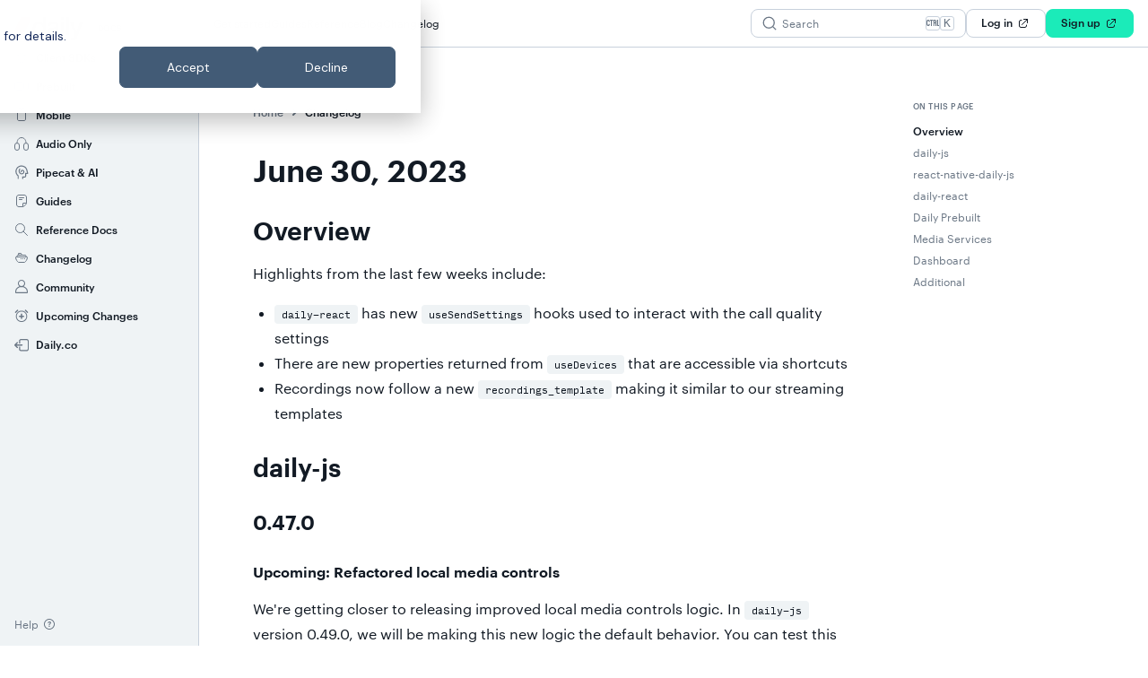

--- FILE ---
content_type: text/html; charset=utf-8
request_url: https://docs.daily.co/changelog/045-2023-06-30
body_size: 23699
content:
<!DOCTYPE html><html lang="en" prefix="og: https://ogp.me/ns#"><head><meta charSet="utf-8"/><link rel="apple-touch-icon" sizes="180x180" href="/apple-touch-icon.png"/><link rel="icon" type="image/png" sizes="16x16" href="/favicon-16x16.png"/><link rel="icon" type="image/png" sizes="32x32" href="/favicon-32x32.png"/><link rel="icon" type="image/png" sizes="192x192" href="/favicon-192x192.png"/><link rel="manifest" href="/site.webmanifest"/><link rel="mask-icon" href="/safari-pinned-tab.svg" color="#000000"/><link rel="shortcut icon" href="/favicon.ico"/><meta name="msapplication-TileColor" content="/favicon-270x270.png"/><meta name="msapplication-config" content="/browserconfig.xml"/><meta name="theme-color" content="#000"/><meta name="viewport" content="width=device-width, initial-scale=1"/><meta name="twitter:card" content="summary_large_image"/><meta name="twitter:site" content="@trydaily"/><meta name="twitter:title" content="Changelog #045 2023-06-30"/><meta name="twitter:description" content="The latest updates to Daily’s real-time audio and video APIs."/><meta property="twitter:image" content="https://docs.daily.co/assets/daily-changelog-social.jpeg"/><link rel="alternate" type="application/rss+xml" href="/feed.xml"/><meta property="og:url" content="https://docs.daily.co/changelog/045-2023-06-30"/><meta property="og:title" content="Changelog #045 2023-06-30"/><meta property="og:type" content="article"/><meta name="description" content="The latest updates to Daily’s real-time audio and video APIs."/><meta property="og:description" content="The latest updates to Daily’s real-time audio and video APIs."/><meta property="og:image" content="https://docs.daily.co/assets/daily-changelog-social.jpeg"/><meta property="article:published_time" content="2023-06-30"/><meta property="article:modified_time" content="2023-06-30"/><title>Changelog #045 2023-06-30</title><meta name="next-head-count" content="27"/><link rel="preload" href="/_next/static/css/1a2c22d96e0814a9.css" as="style"/><link rel="stylesheet" href="/_next/static/css/1a2c22d96e0814a9.css" data-n-p=""/><noscript data-n-css=""></noscript><script defer="" nomodule="" src="/_next/static/chunks/polyfills-c67a75d1b6f99dc8.js"></script><script src="/_next/static/chunks/webpack-b2c0a008475f307f.js" defer=""></script><script src="/_next/static/chunks/framework-a645bd323c781464.js" defer=""></script><script src="/_next/static/chunks/main-4e5d9c6ff0ae9c06.js" defer=""></script><script src="/_next/static/chunks/pages/_app-c79281d289d16956.js" defer=""></script><script src="/_next/static/chunks/12273-c51ea4b0a97a2e3e.js" defer=""></script><script src="/_next/static/chunks/29056-29d07d738d8f1c7a.js" defer=""></script><script src="/_next/static/chunks/pages/changelog/045-2023-06-30-43103aa0ead0a8ef.js" defer=""></script><script src="/_next/static/6UbEJgNnS8IVMxPh1Zmb0/_buildManifest.js" defer=""></script><script src="/_next/static/6UbEJgNnS8IVMxPh1Zmb0/_ssgManifest.js" defer=""></script><style id="__jsx-1075299320">@font-face{font-family:'InputMonoRegular';font-display:swap;font-style:normal;font-weight:normal;font-stretch:normal;src:url('https://c.daily.co/static/assets/InputMonoRegular.woff2') format('woff2'), url('https://c.daily.co/static/assets/InputMonoRegular.woff') format('woff'), url('https://c.daily.co/static/assets/InputMonoRegular.eot') format('eot');}@font-face{font-family:'GraphikRegular';font-display:swap;font-style:'normal';font-weight:'normal';font-stretch:'normal';src:url('https://c.daily.co/static/assets/GraphikRegular.woff2') format('woff2'), url('https://c.daily.co/static/assets/GraphikRegular.woff') format('woff'), url('https://c.daily.co/static/assets/GraphikRegular.eot') format('eot');}@font-face{font-family:'GraphikRegularItalic';font-display:swap;font-style:'normal';font-weight:'normal';font-stretch:'normal';src:url('https://c.daily.co/static/assets/GraphikRegularItalic.woff2') format('woff2'), url('https://c.daily.co/static/assets/GraphikRegularItalic.woff') format('woff'), url('https://c.daily.co/static/assets/GraphikRegularItalic.eot') format('eot');}@font-face{font-family:'GraphikMedium';font-display:swap;font-style:'normal';font-weight:'normal';font-stretch:'normal';src:url('https://c.daily.co/static/assets/GraphikMedium.woff2') format('woff2'), url('https://c.daily.co/static/assets/GraphikMedium.woff') format('woff'), url('https://c.daily.co/static/assets/GraphikMedium.eot') format('eot');}@font-face{font-family:'GraphikMediumItalic';font-display:swap;font-style:'normal';font-weight:'normal';font-stretch:'normal';src:url('https://c.daily.co/static/assets/GraphikMediumItalic.woff2') format('woff2'), url('https://c.daily.co/static/assets/GraphikMediumItalic.woff') format('woff'), url('https://c.daily.co/static/assets/GraphikMediumItalic.eot') format('eot');}@font-face{font-family:'GraphikSemibold';font-display:swap;font-style:'normal';font-weight:'normal';font-stretch:'normal';src:url('https://c.daily.co/static/assets/GraphikSemibold.woff2') format('woff2'), url('https://c.daily.co/static/assets/GraphikSemibold.woff') format('woff'), url('https://c.daily.co/static/assets/GraphikSemibold.eot') format('eot');}@font-face{font-family:'GraphikSemiboldItalic';font-display:swap;font-style:'normal';font-weight:'normal';font-stretch:'normal';src:url('https://c.daily.co/static/assets/GraphikSemiboldItalic.woff2') format('woff2'), url('https://c.daily.co/static/assets/GraphikSemiboldItalic.woff') format('woff'), url('https://c.daily.co/static/assets/GraphikSemiboldItalic.eot') format('eot');}*,*::before,*::after{box-sizing:border-box;}:root{--base-font-size:12;}html{font-size:75%;height:-webkit-fill-available;margin:0;}body{background:var(--body-bg);color:var(--body-color);line-height:calc(16 / var(--base-font-size, 12) * 1rem);margin:0;min-height:100vh;min-height:100dvh;overflow-x:hidden;padding:0;}.scroll-lock{overflow:hidden;padding-top:var(--header-height);}ul,ol{list-style-position:outside;margin:0;padding:8px 0 8px 16px;text-indent:0;}@media screen and (max-device-width:480px){body{-webkit-text-size-adjust:none;}}</style><style id="__jsx-1545141208">body{ font-family:GraphikRegular, "Helvetica Neue", Helvetica, Arial, sans-serif;}</style><style id="__jsx-2997577756">small.jsx-2997577756{font-family:GraphikMedium, "Helvetica Neue", Helvetica, Arial, sans-serif;font-size:calc(9 / var(--base-font-size, 12) * 1rem);font-weight:normal;-webkit-letter-spacing:0.4px;-moz-letter-spacing:0.4px;-ms-letter-spacing:0.4px;letter-spacing:0.4px;line-height:calc(14 / var(--base-font-size, 12) * 1rem);text-align:inherit;text-transform:uppercase;}</style><style id="__jsx-3457898470">.underline.jsx-3457898470{-webkit-text-decoration:underline;text-decoration:underline;}.default.jsx-3457898470{color:var(--text-default);-webkit-text-decoration-color:var(--text-default);text-decoration-color:var(--text-default);}.muted.jsx-3457898470{color:var(--text-muted);-webkit-text-decoration-color:var(--text-muted);text-decoration-color:var(--text-muted);}.error.jsx-3457898470{color:var(--text-error);-webkit-text-decoration-color:var(--text-error);text-decoration-color:var(--text-error);}.info.jsx-3457898470{color:var(--text-info);-webkit-text-decoration-color:var(--text-info);text-decoration-color:var(--text-info);}.success.jsx-3457898470{color:var(--text-success);-webkit-text-decoration-color:var(--text-success);text-decoration-color:var(--text-success);}.warning.jsx-3457898470{color:var(--text-warning);-webkit-text-decoration-color:var(--text-warning);text-decoration-color:var(--text-warning);}.inverse.jsx-3457898470{color:var(--text-inverse);-webkit-text-decoration-color:var(--text-inverse);text-decoration-color:var(--text-inverse);}.white.jsx-3457898470{color:var(--text-white);-webkit-text-decoration-color:var(--text-white);text-decoration-color:var(--text-white);}.inherit.jsx-3457898470{color:inherit;-webkit-text-decoration-color:inherit;text-decoration-color:inherit;}.truncate.jsx-3457898470{display:block;max-width:100%;overflow:hidden;text-overflow:ellipsis;white-space:nowrap;}</style><style id="__jsx-918747490">span.jsx-918747490{-webkit-align-items:center;-webkit-box-align:center;-ms-flex-align:center;align-items:center;border-radius:4px;display:-webkit-box;display:-webkit-flex;display:-ms-flexbox;display:flex;padding:0 4px;width:auto;}span.jsx-918747490 svg{margin-right:2px;}.default.jsx-918747490{background-color:var(--badge-default-bg);border:1px solid var(--badge-default-border);}.success.jsx-918747490{background-color:var(--badge-success-bg);border:1px solid var(--badge-success-border);}.warning.jsx-918747490{background-color:var(--badge-warning-bg);border:1px solid var(--badge-warning-border);}.error.jsx-918747490{background-color:var(--badge-error-bg);border:1px solid var(--badge-error-border);}.info.jsx-918747490{background-color:var(--badge-info-bg);border:1px solid var(--badge-info-border);}</style><style id="__jsx-2967216577">.stack.jsx-2967216577{display:-webkit-box;display:-webkit-flex;display:-ms-flexbox;display:flex;-webkit-flex-wrap:nowrap;-ms-flex-wrap:nowrap;flex-wrap:nowrap; ;}.stack.horizontal.jsx-2967216577{-webkit-flex-direction:row;-ms-flex-direction:row;flex-direction:row;margin-left:-4px;margin-right:-4px;}.stack.horizontal.wrap.jsx-2967216577{margin-top:-8px;}.stack.vertical.jsx-2967216577{-webkit-flex-direction:column;-ms-flex-direction:column;flex-direction:column;}.stack.wrap.jsx-2967216577{-webkit-flex-wrap:wrap;-ms-flex-wrap:wrap;flex-wrap:wrap;}.stack.jsx-2967216577>.stackItem{min-width:0;}.stack.jsx-2967216577>.stackItem.fullWidth{width:100%;}.stack.jsx-2967216577>.stackItem.horizontal:not(:empty){margin-left:4px;margin-right:4px;}.stack.jsx-2967216577>.stackItem.horizontal.wrap:not(:empty){margin-top:8px;}.stack.jsx-2967216577>.stackItem.vertical:not(:empty) ~ .stackItem.vertical:not(:empty){margin-top:8px;}.stack.jsx-2967216577>.stackItem.spreadEvenly{-webkit-flex:1 1 0;-ms-flex:1 1 0;flex:1 1 0;}.stack.jsx-2967216577>.stackItem.stretch{-webkit-box-flex:1;-webkit-flex-grow:1;-ms-flex-positive:1;flex-grow:1;}.stack.jsx-2967216577>.stackItem:empty{display:none;}</style><style id="__jsx-3467701036">svg.jsx-3467701036{display:block;height:24px;stroke:currentColor;width:24px;}</style><style id="__jsx-70894723">svg.jsx-70894723{fill:currentColor;height:24px;width:24px;display:block;}g.jsx-70894723{-webkit-transform:rotate(0deg);-ms-transform:rotate(0deg);transform:rotate(0deg);-webkit-transform-origin:center;-ms-transform-origin:center;transform-origin:center;}</style><style id="__jsx-3199371217">span.jsx-3199371217{-webkit-clip:rect(1px 1px 1px 1px);clip:rect(1px 1px 1px 1px);-webkit-clip:rect(1px,1px,1px,1px);clip:rect(1px,1px,1px,1px);height:1px;overflow:hidden;position:absolute;white-space:nowrap;width:1px;}</style><style id="__jsx-478676481">.iconAfter.jsx-478676481{margin:0 0 -2px 4px;}.iconBefore.jsx-478676481{margin:0 4px -2px 0;}</style><style id="__jsx-2204081910">.button.jsx-2204081910{-webkit-align-items:center;-webkit-box-align:center;-ms-flex-align:center;align-items:center;border:1px solid transparent;border-radius:8px;box-shadow:0 0 0 0 transparent;color:var(--button-color);cursor:pointer;display:-webkit-box;display:-webkit-flex;display:-ms-flexbox;display:flex;-webkit-flex-direction:row;-ms-flex-direction:row;flex-direction:row;font-family:GraphikMedium, "Helvetica Neue", Helvetica, Arial, sans-serif;font-size:calc(12 / var(--base-font-size, 12) * 1rem);line-height:calc(16 / var(--base-font-size, 12) * 1rem);margin:0;pointer-events:all;position:relative;-webkit-text-decoration:none;text-decoration:none;-webkit-transition:background 200ms ease,border 200ms ease, box-shadow 200ms ease;transition:background 200ms ease,border 200ms ease, box-shadow 200ms ease;white-space:nowrap;}a.button.jsx-2204081910{display:-webkit-inline-box;display:-webkit-inline-flex;display:-ms-inline-flexbox;display:inline-flex;}.button.jsx-2204081910:focus{outline:none;}.button.jsx-2204081910::-moz-focus-inner{border:0;}.primary.jsx-2204081910{background-color:#1bebb9;border-color:#1bebb9;color:#121a24;}.primary.jsx-2204081910:not(.loading):focus-visible,.primary.jsx-2204081910:not(.loading):hover{box-shadow:0 0 0 2px rgba(27,235,185,0.6);}.warning.jsx-2204081910:not(.loading):focus-visible,.warning.jsx-2204081910:not(.loading):hover{box-shadow:0 0 0 2px rgba(254,170,44,0.6);}.danger.jsx-2204081910:not(.loading):focus-visible,.danger.jsx-2204081910:not(.loading):hover{box-shadow:0 0 0 2px rgba(246,49,53,0.6);}.warning.jsx-2204081910{background-color:#feaa2c;border-color:#feaa2c;}.secondary.jsx-2204081910{background-color:var(--button-secondary-bg);border-color:var(--button-secondary-border);color:var(--button-secondary-color);}.secondary.jsx-2204081910:not(.loading):not([disabled]):focus-visible,.secondary.jsx-2204081910:not(.loading):not([disabled]):hover{box-shadow:0 0 0 2px var(--focus-shadow);border-color:var(--focus-border);}.danger.jsx-2204081910{background-color:#f63135;border-color:#f63135;color:#ffffff;}.medium.jsx-2204081910{padding:6px 16px 8px;}.small.jsx-2204081910{padding:2px 8px 4px;}.icon.jsx-2204081910{padding:7px;}.fullWidth.jsx-2204081910{-webkit-box-pack:center;-webkit-justify-content:center;-ms-flex-pack:center;justify-content:center;width:100%;white-space:normal;}.ghost.jsx-2204081910{background-color:transparent;border:none;border-radius:0;color:var(--button-ghost-color);padding:0;}.ghost.focusable.jsx-2204081910{border-radius:2px;}.focusable.jsx-2204081910:not(.loading):not([disabled]):focus-visible,.focusable.jsx-2204081910:not(.loading):not([disabled]):hover{border-radius:2px;box-shadow:0 0 0 2px rgba(27,235,185,0.6);}.disabled.jsx-2204081910:not(.loading),[disabled]:not(.loading).jsx-2204081910{color:#6b7785;cursor:default;}.disabled.primary.jsx-2204081910:not(.loading),[disabled].primary:not(.loading).jsx-2204081910,.disabled.warning.jsx-2204081910:not(.loading),[disabled].warning:not(.loading).jsx-2204081910,.disabled.danger.jsx-2204081910:not(.loading),[disabled].danger:not(.loading).jsx-2204081910{background-color:var(--button-disabled-bg);border-color:var(--button-disabled-border);box-shadow:none;color:var(--button-disabled-color);-webkit-transform:none;-ms-transform:none;transform:none;}.disabled.secondary.jsx-2204081910:not(.loading),[disabled].secondary:not(.loading).jsx-2204081910{background-color:var(--button-secondary-disabled-bg);border-color:var(--button-secondary-disabled-border);color:var(--button-secondary-disabled-color);}.loading.jsx-2204081910{cursor:default;opacity:0.9;}.loadingSpinner.jsx-2204081910{-webkit-align-items:center;-webkit-box-align:center;-ms-flex-align:center;align-items:center;background-color:inherit;border-radius:inherit;bottom:0;display:-webkit-box;display:-webkit-flex;display:-ms-flexbox;display:flex;-webkit-box-pack:center;-webkit-justify-content:center;-ms-flex-pack:center;justify-content:center;left:0;position:absolute;right:0;top:0;}.button[type='submit'].jsx-2204081910{font-weight:400;}</style><style id="__jsx-11794872">.stack.jsx-11794872{display:-webkit-box;display:-webkit-flex;display:-ms-flexbox;display:flex;-webkit-flex-wrap:nowrap;-ms-flex-wrap:nowrap;flex-wrap:nowrap; ;}.stack.horizontal.jsx-11794872{-webkit-flex-direction:row;-ms-flex-direction:row;flex-direction:row;margin-left:-16px;margin-right:-16px;}.stack.horizontal.wrap.jsx-11794872{margin-top:-32px;}.stack.vertical.jsx-11794872{-webkit-flex-direction:column;-ms-flex-direction:column;flex-direction:column;}.stack.wrap.jsx-11794872{-webkit-flex-wrap:wrap;-ms-flex-wrap:wrap;flex-wrap:wrap;}.stack.jsx-11794872>.stackItem{min-width:0;}.stack.jsx-11794872>.stackItem.fullWidth{width:100%;}.stack.jsx-11794872>.stackItem.horizontal:not(:empty){margin-left:16px;margin-right:16px;}.stack.jsx-11794872>.stackItem.horizontal.wrap:not(:empty){margin-top:32px;}.stack.jsx-11794872>.stackItem.vertical:not(:empty) ~ .stackItem.vertical:not(:empty){margin-top:32px;}.stack.jsx-11794872>.stackItem.spreadEvenly{-webkit-flex:1 1 0;-ms-flex:1 1 0;flex:1 1 0;}.stack.jsx-11794872>.stackItem.stretch{-webkit-box-flex:1;-webkit-flex-grow:1;-ms-flex-positive:1;flex-grow:1;}.stack.jsx-11794872>.stackItem:empty{display:none;}</style><style id="__jsx-977881995">svg.jsx-977881995{fill:var(--nav-icon-fill);height:16px;stroke:var(--nav-icon-stroke);width:16px;display:block;}</style><style id="__jsx-2191171806">span.jsx-2191171806{font-family:GraphikMedium, "Helvetica Neue", Helvetica, Arial, sans-serif;font-size:calc(12 / var(--base-font-size, 12) * 1rem);font-weight:normal;line-height:calc(16 / var(--base-font-size, 12) * 1rem);text-align:inherit;margin:0;}</style><style id="__jsx-1987635732">.tooltip.open.jsx-1987635732{-webkit-transition-delay:0ms;transition-delay:0ms;}</style><style id="__jsx-1377225163">span.jsx-1377225163{border-radius:2px;box-shadow:0 0 0 0 var(--focus-shadow);display:block;outline:none;position:relative;-webkit-transition:box-shadow 200ms ease;transition:box-shadow 200ms ease;}span.jsx-1377225163:not([tabindex='-1']):focus-within{box-shadow:0 0 0 2px var(--focus-shadow);}.tooltip.jsx-1377225163{background-color:var(--tooltip-bg);border-radius:8px;box-shadow:var(--tooltip-shadow);color:var(--tooltip-color);max-width:min(320px,80vw);opacity:0;padding:7px 8px 9px;pointer-events:none;position:absolute;text-align:center;top:-99em;-webkit-transition:opacity 200ms ease;transition:opacity 200ms ease;z-index:50;}.tooltip.border.jsx-1377225163{border:1px solid var(--tooltip-border);}.tooltip.open.jsx-1377225163{opacity:1;}.tooltip.jsx-1377225163::after{--tt-arrow-size:5px;--tt-arrow-color:var(--tooltip-bg);}.tooltip.border.jsx-1377225163::before{--tt-arrow-size:6px;--tt-arrow-color:var(--tooltip-border);}.tooltip.jsx-1377225163::after,.tooltip.border.jsx-1377225163::before{border:var(--tt-arrow-size) solid transparent;border-top-color:var(--tt-arrow-color);content:'';height:0;position:absolute;top:100%;-webkit-transform:scaleY(0.8);-ms-transform:scaleY(0.8);transform:scaleY(0.8);-webkit-transform-origin:top center;-ms-transform-origin:top center;transform-origin:top center;width:0;}.tooltip.placeBelow.jsx-1377225163::after,.tooltip.placeBelow.border.jsx-1377225163::before{top:0;-webkit-transform:scaleY(-0.8);-ms-transform:scaleY(-0.8);transform:scaleY(-0.8);}.tooltip.center.jsx-1377225163::after,.tooltip.center.border.jsx-1377225163::before{left:calc(50% - var(--tt-arrow-size));}.tooltip.left.jsx-1377225163::after,.tooltip.left.border.jsx-1377225163::before{left:calc( 8px + calc(var(--toggle-width) / 2) - var(--tt-arrow-size) );}.tooltip.right.jsx-1377225163::after,.tooltip.right.border.jsx-1377225163::before{right:calc( 8px + calc(var(--toggle-width) / 2) - var(--tt-arrow-size) );}</style><style id="__jsx-3573063978">li.jsx-3573063978{opacity:1;}li.animate.jsx-3573063978{-webkit-transition:opacity 200ms ease 29.166666666666668ms;transition:opacity 200ms ease 29.166666666666668ms;}li.hidden.jsx-3573063978{opacity:0;}li.jsx-3573063978 a{cursor:pointer;display:block;overflow:hidden;padding:8px 16px;-webkit-text-decoration:none;text-decoration:none;text-overflow:ellipsis;-webkit-transition:background 250ms ease;transition:background 250ms ease;}li.with-children.jsx-3573063978 a{padding-right:32px;}li.jsx-3573063978 a:hover,li.jsx-3573063978 a:focus{background:#e6eaef;outline:none;}li.jsx-3573063978 a.active{background:#1bebb9;color:#121a24;}li.jsx-3573063978 a svg{--nav-icon-fill:#eff3f5;--nav-icon-stroke:#6b7785;display:block;}li.jsx-3573063978 a:hover svg,li.jsx-3573063978 a:focus svg{--nav-icon-stroke:#121a24;}li.jsx-3573063978 a.active svg{--nav-icon-fill:#1bebb9;--nav-icon-stroke:#121a24;}.toggle.jsx-3573063978{-webkit-align-items:center;-webkit-box-align:center;-ms-flex-align:center;align-items:center;background:transparent;border:none;cursor:pointer;display:-webkit-box;display:-webkit-flex;display:-ms-flexbox;display:flex;height:32px;-webkit-box-pack:center;-webkit-justify-content:center;-ms-flex-pack:center;justify-content:center;padding:0;position:absolute;right:4px;top:0;width:32px;}.toggle.jsx-3573063978 .icon.jsx-3573063978{--caret-color:#121a24;background:transparent;border:1px solid transparent;border-radius:4px;-webkit-transition:background 0.2s ease,border-color 0.2s ease;transition:background 0.2s ease,border-color 0.2s ease;}li.jsx-3573063978 a.active+.toggle.jsx-3573063978:not(:hover):not(:focus) .icon.jsx-3573063978{--caret-color:#121a24;}.toggle.jsx-3573063978 svg{-webkit-transition:-webkit-transform 0.2s ease;-webkit-transition:transform 0.2s ease;transition:transform 0.2s ease;}.toggle.jsx-3573063978:focus{outline:none;}.toggle.jsx-3573063978:hover .icon.jsx-3573063978,.toggle.jsx-3573063978:focus .icon.jsx-3573063978{background:var(--button-secondary-bg);border-color:var(--button-secondary-border);}.toggle.open.jsx-3573063978 svg{-webkit-transform:rotate(90deg);-ms-transform:rotate(90deg);transform:rotate(90deg);}@media (pointer: coarse){li.jsx-3573063978 a{padding:12px 52px 12px 16px;}.toggle.jsx-3573063978{height:48px;width:48px;}.toggle.jsx-3573063978 .icon.jsx-3573063978{background:var(--sidenav-bg);border:1px solid var(--button-secondary-border);border-radius:4px;-webkit-transition:background 0.2s ease,border-color 0.2s ease;transition:background 0.2s ease,border-color 0.2s ease;}}</style><style id="__jsx-2385807266">li.jsx-2385807266{opacity:1;}li.animate.jsx-2385807266{-webkit-transition:opacity 200ms ease 31.818181818181817ms;transition:opacity 200ms ease 31.818181818181817ms;}li.hidden.jsx-2385807266{opacity:0;}li.jsx-2385807266 a{cursor:pointer;display:block;overflow:hidden;padding:8px 16px;-webkit-text-decoration:none;text-decoration:none;text-overflow:ellipsis;-webkit-transition:background 250ms ease;transition:background 250ms ease;}li.with-children.jsx-2385807266 a{padding-right:32px;}li.jsx-2385807266 a:hover,li.jsx-2385807266 a:focus{background:#e6eaef;outline:none;}li.jsx-2385807266 a.active{background:#1bebb9;color:#121a24;}li.jsx-2385807266 a svg{--nav-icon-fill:#eff3f5;--nav-icon-stroke:#6b7785;display:block;}li.jsx-2385807266 a:hover svg,li.jsx-2385807266 a:focus svg{--nav-icon-stroke:#121a24;}li.jsx-2385807266 a.active svg{--nav-icon-fill:#1bebb9;--nav-icon-stroke:#121a24;}.toggle.jsx-2385807266{-webkit-align-items:center;-webkit-box-align:center;-ms-flex-align:center;align-items:center;background:transparent;border:none;cursor:pointer;display:-webkit-box;display:-webkit-flex;display:-ms-flexbox;display:flex;height:32px;-webkit-box-pack:center;-webkit-justify-content:center;-ms-flex-pack:center;justify-content:center;padding:0;position:absolute;right:4px;top:0;width:32px;}.toggle.jsx-2385807266 .icon.jsx-2385807266{--caret-color:#121a24;background:transparent;border:1px solid transparent;border-radius:4px;-webkit-transition:background 0.2s ease,border-color 0.2s ease;transition:background 0.2s ease,border-color 0.2s ease;}li.jsx-2385807266 a.active+.toggle.jsx-2385807266:not(:hover):not(:focus) .icon.jsx-2385807266{--caret-color:#121a24;}.toggle.jsx-2385807266 svg{-webkit-transition:-webkit-transform 0.2s ease;-webkit-transition:transform 0.2s ease;transition:transform 0.2s ease;}.toggle.jsx-2385807266:focus{outline:none;}.toggle.jsx-2385807266:hover .icon.jsx-2385807266,.toggle.jsx-2385807266:focus .icon.jsx-2385807266{background:var(--button-secondary-bg);border-color:var(--button-secondary-border);}.toggle.open.jsx-2385807266 svg{-webkit-transform:rotate(90deg);-ms-transform:rotate(90deg);transform:rotate(90deg);}@media (pointer: coarse){li.jsx-2385807266 a{padding:12px 52px 12px 16px;}.toggle.jsx-2385807266{height:48px;width:48px;}.toggle.jsx-2385807266 .icon.jsx-2385807266{background:var(--sidenav-bg);border:1px solid var(--button-secondary-border);border-radius:4px;-webkit-transition:background 0.2s ease,border-color 0.2s ease;transition:background 0.2s ease,border-color 0.2s ease;}}</style><style id="__jsx-3198409238">li.jsx-3198409238{opacity:1;}li.animate.jsx-3198409238{-webkit-transition:opacity 200ms ease 35ms;transition:opacity 200ms ease 35ms;}li.hidden.jsx-3198409238{opacity:0;}li.jsx-3198409238 a{cursor:pointer;display:block;overflow:hidden;padding:8px 16px;-webkit-text-decoration:none;text-decoration:none;text-overflow:ellipsis;-webkit-transition:background 250ms ease;transition:background 250ms ease;}li.with-children.jsx-3198409238 a{padding-right:32px;}li.jsx-3198409238 a:hover,li.jsx-3198409238 a:focus{background:#e6eaef;outline:none;}li.jsx-3198409238 a.active{background:#1bebb9;color:#121a24;}li.jsx-3198409238 a svg{--nav-icon-fill:#eff3f5;--nav-icon-stroke:#6b7785;display:block;}li.jsx-3198409238 a:hover svg,li.jsx-3198409238 a:focus svg{--nav-icon-stroke:#121a24;}li.jsx-3198409238 a.active svg{--nav-icon-fill:#1bebb9;--nav-icon-stroke:#121a24;}.toggle.jsx-3198409238{-webkit-align-items:center;-webkit-box-align:center;-ms-flex-align:center;align-items:center;background:transparent;border:none;cursor:pointer;display:-webkit-box;display:-webkit-flex;display:-ms-flexbox;display:flex;height:32px;-webkit-box-pack:center;-webkit-justify-content:center;-ms-flex-pack:center;justify-content:center;padding:0;position:absolute;right:4px;top:0;width:32px;}.toggle.jsx-3198409238 .icon.jsx-3198409238{--caret-color:#121a24;background:transparent;border:1px solid transparent;border-radius:4px;-webkit-transition:background 0.2s ease,border-color 0.2s ease;transition:background 0.2s ease,border-color 0.2s ease;}li.jsx-3198409238 a.active+.toggle.jsx-3198409238:not(:hover):not(:focus) .icon.jsx-3198409238{--caret-color:#121a24;}.toggle.jsx-3198409238 svg{-webkit-transition:-webkit-transform 0.2s ease;-webkit-transition:transform 0.2s ease;transition:transform 0.2s ease;}.toggle.jsx-3198409238:focus{outline:none;}.toggle.jsx-3198409238:hover .icon.jsx-3198409238,.toggle.jsx-3198409238:focus .icon.jsx-3198409238{background:var(--button-secondary-bg);border-color:var(--button-secondary-border);}.toggle.open.jsx-3198409238 svg{-webkit-transform:rotate(90deg);-ms-transform:rotate(90deg);transform:rotate(90deg);}@media (pointer: coarse){li.jsx-3198409238 a{padding:12px 52px 12px 16px;}.toggle.jsx-3198409238{height:48px;width:48px;}.toggle.jsx-3198409238 .icon.jsx-3198409238{background:var(--sidenav-bg);border:1px solid var(--button-secondary-border);border-radius:4px;-webkit-transition:background 0.2s ease,border-color 0.2s ease;transition:background 0.2s ease,border-color 0.2s ease;}}</style><style id="__jsx-3357121859">li.jsx-3357121859{opacity:1;}li.animate.jsx-3357121859{-webkit-transition:opacity 200ms ease 38.888888888888886ms;transition:opacity 200ms ease 38.888888888888886ms;}li.hidden.jsx-3357121859{opacity:0;}li.jsx-3357121859 a{cursor:pointer;display:block;overflow:hidden;padding:8px 16px;-webkit-text-decoration:none;text-decoration:none;text-overflow:ellipsis;-webkit-transition:background 250ms ease;transition:background 250ms ease;}li.with-children.jsx-3357121859 a{padding-right:32px;}li.jsx-3357121859 a:hover,li.jsx-3357121859 a:focus{background:#e6eaef;outline:none;}li.jsx-3357121859 a.active{background:#1bebb9;color:#121a24;}li.jsx-3357121859 a svg{--nav-icon-fill:#eff3f5;--nav-icon-stroke:#6b7785;display:block;}li.jsx-3357121859 a:hover svg,li.jsx-3357121859 a:focus svg{--nav-icon-stroke:#121a24;}li.jsx-3357121859 a.active svg{--nav-icon-fill:#1bebb9;--nav-icon-stroke:#121a24;}.toggle.jsx-3357121859{-webkit-align-items:center;-webkit-box-align:center;-ms-flex-align:center;align-items:center;background:transparent;border:none;cursor:pointer;display:-webkit-box;display:-webkit-flex;display:-ms-flexbox;display:flex;height:32px;-webkit-box-pack:center;-webkit-justify-content:center;-ms-flex-pack:center;justify-content:center;padding:0;position:absolute;right:4px;top:0;width:32px;}.toggle.jsx-3357121859 .icon.jsx-3357121859{--caret-color:#121a24;background:transparent;border:1px solid transparent;border-radius:4px;-webkit-transition:background 0.2s ease,border-color 0.2s ease;transition:background 0.2s ease,border-color 0.2s ease;}li.jsx-3357121859 a.active+.toggle.jsx-3357121859:not(:hover):not(:focus) .icon.jsx-3357121859{--caret-color:#121a24;}.toggle.jsx-3357121859 svg{-webkit-transition:-webkit-transform 0.2s ease;-webkit-transition:transform 0.2s ease;transition:transform 0.2s ease;}.toggle.jsx-3357121859:focus{outline:none;}.toggle.jsx-3357121859:hover .icon.jsx-3357121859,.toggle.jsx-3357121859:focus .icon.jsx-3357121859{background:var(--button-secondary-bg);border-color:var(--button-secondary-border);}.toggle.open.jsx-3357121859 svg{-webkit-transform:rotate(90deg);-ms-transform:rotate(90deg);transform:rotate(90deg);}@media (pointer: coarse){li.jsx-3357121859 a{padding:12px 52px 12px 16px;}.toggle.jsx-3357121859{height:48px;width:48px;}.toggle.jsx-3357121859 .icon.jsx-3357121859{background:var(--sidenav-bg);border:1px solid var(--button-secondary-border);border-radius:4px;-webkit-transition:background 0.2s ease,border-color 0.2s ease;transition:background 0.2s ease,border-color 0.2s ease;}}</style><style id="__jsx-73578523">li.jsx-73578523{opacity:1;}li.animate.jsx-73578523{-webkit-transition:opacity 200ms ease 43.75ms;transition:opacity 200ms ease 43.75ms;}li.hidden.jsx-73578523{opacity:0;}li.jsx-73578523 a{cursor:pointer;display:block;overflow:hidden;padding:8px 16px;-webkit-text-decoration:none;text-decoration:none;text-overflow:ellipsis;-webkit-transition:background 250ms ease;transition:background 250ms ease;}li.with-children.jsx-73578523 a{padding-right:32px;}li.jsx-73578523 a:hover,li.jsx-73578523 a:focus{background:#e6eaef;outline:none;}li.jsx-73578523 a.active{background:#1bebb9;color:#121a24;}li.jsx-73578523 a svg{--nav-icon-fill:#eff3f5;--nav-icon-stroke:#6b7785;display:block;}li.jsx-73578523 a:hover svg,li.jsx-73578523 a:focus svg{--nav-icon-stroke:#121a24;}li.jsx-73578523 a.active svg{--nav-icon-fill:#1bebb9;--nav-icon-stroke:#121a24;}.toggle.jsx-73578523{-webkit-align-items:center;-webkit-box-align:center;-ms-flex-align:center;align-items:center;background:transparent;border:none;cursor:pointer;display:-webkit-box;display:-webkit-flex;display:-ms-flexbox;display:flex;height:32px;-webkit-box-pack:center;-webkit-justify-content:center;-ms-flex-pack:center;justify-content:center;padding:0;position:absolute;right:4px;top:0;width:32px;}.toggle.jsx-73578523 .icon.jsx-73578523{--caret-color:#121a24;background:transparent;border:1px solid transparent;border-radius:4px;-webkit-transition:background 0.2s ease,border-color 0.2s ease;transition:background 0.2s ease,border-color 0.2s ease;}li.jsx-73578523 a.active+.toggle.jsx-73578523:not(:hover):not(:focus) .icon.jsx-73578523{--caret-color:#121a24;}.toggle.jsx-73578523 svg{-webkit-transition:-webkit-transform 0.2s ease;-webkit-transition:transform 0.2s ease;transition:transform 0.2s ease;}.toggle.jsx-73578523:focus{outline:none;}.toggle.jsx-73578523:hover .icon.jsx-73578523,.toggle.jsx-73578523:focus .icon.jsx-73578523{background:var(--button-secondary-bg);border-color:var(--button-secondary-border);}.toggle.open.jsx-73578523 svg{-webkit-transform:rotate(90deg);-ms-transform:rotate(90deg);transform:rotate(90deg);}@media (pointer: coarse){li.jsx-73578523 a{padding:12px 52px 12px 16px;}.toggle.jsx-73578523{height:48px;width:48px;}.toggle.jsx-73578523 .icon.jsx-73578523{background:var(--sidenav-bg);border:1px solid var(--button-secondary-border);border-radius:4px;-webkit-transition:background 0.2s ease,border-color 0.2s ease;transition:background 0.2s ease,border-color 0.2s ease;}}</style><style id="__jsx-1505893205">li.jsx-1505893205{opacity:1;}li.animate.jsx-1505893205{-webkit-transition:opacity 200ms ease 50ms;transition:opacity 200ms ease 50ms;}li.hidden.jsx-1505893205{opacity:0;}li.jsx-1505893205 a{cursor:pointer;display:block;overflow:hidden;padding:8px 16px;-webkit-text-decoration:none;text-decoration:none;text-overflow:ellipsis;-webkit-transition:background 250ms ease;transition:background 250ms ease;}li.with-children.jsx-1505893205 a{padding-right:32px;}li.jsx-1505893205 a:hover,li.jsx-1505893205 a:focus{background:#e6eaef;outline:none;}li.jsx-1505893205 a.active{background:#1bebb9;color:#121a24;}li.jsx-1505893205 a svg{--nav-icon-fill:#eff3f5;--nav-icon-stroke:#6b7785;display:block;}li.jsx-1505893205 a:hover svg,li.jsx-1505893205 a:focus svg{--nav-icon-stroke:#121a24;}li.jsx-1505893205 a.active svg{--nav-icon-fill:#1bebb9;--nav-icon-stroke:#121a24;}.toggle.jsx-1505893205{-webkit-align-items:center;-webkit-box-align:center;-ms-flex-align:center;align-items:center;background:transparent;border:none;cursor:pointer;display:-webkit-box;display:-webkit-flex;display:-ms-flexbox;display:flex;height:32px;-webkit-box-pack:center;-webkit-justify-content:center;-ms-flex-pack:center;justify-content:center;padding:0;position:absolute;right:4px;top:0;width:32px;}.toggle.jsx-1505893205 .icon.jsx-1505893205{--caret-color:#121a24;background:transparent;border:1px solid transparent;border-radius:4px;-webkit-transition:background 0.2s ease,border-color 0.2s ease;transition:background 0.2s ease,border-color 0.2s ease;}li.jsx-1505893205 a.active+.toggle.jsx-1505893205:not(:hover):not(:focus) .icon.jsx-1505893205{--caret-color:#121a24;}.toggle.jsx-1505893205 svg{-webkit-transition:-webkit-transform 0.2s ease;-webkit-transition:transform 0.2s ease;transition:transform 0.2s ease;}.toggle.jsx-1505893205:focus{outline:none;}.toggle.jsx-1505893205:hover .icon.jsx-1505893205,.toggle.jsx-1505893205:focus .icon.jsx-1505893205{background:var(--button-secondary-bg);border-color:var(--button-secondary-border);}.toggle.open.jsx-1505893205 svg{-webkit-transform:rotate(90deg);-ms-transform:rotate(90deg);transform:rotate(90deg);}@media (pointer: coarse){li.jsx-1505893205 a{padding:12px 52px 12px 16px;}.toggle.jsx-1505893205{height:48px;width:48px;}.toggle.jsx-1505893205 .icon.jsx-1505893205{background:var(--sidenav-bg);border:1px solid var(--button-secondary-border);border-radius:4px;-webkit-transition:background 0.2s ease,border-color 0.2s ease;transition:background 0.2s ease,border-color 0.2s ease;}}</style><style id="__jsx-3030850341">li.jsx-3030850341{opacity:1;}li.animate.jsx-3030850341{-webkit-transition:opacity 200ms ease 58.333333333333336ms;transition:opacity 200ms ease 58.333333333333336ms;}li.hidden.jsx-3030850341{opacity:0;}li.jsx-3030850341 a{cursor:pointer;display:block;overflow:hidden;padding:8px 16px;-webkit-text-decoration:none;text-decoration:none;text-overflow:ellipsis;-webkit-transition:background 250ms ease;transition:background 250ms ease;}li.with-children.jsx-3030850341 a{padding-right:32px;}li.jsx-3030850341 a:hover,li.jsx-3030850341 a:focus{background:#e6eaef;outline:none;}li.jsx-3030850341 a.active{background:#1bebb9;color:#121a24;}li.jsx-3030850341 a svg{--nav-icon-fill:#eff3f5;--nav-icon-stroke:#6b7785;display:block;}li.jsx-3030850341 a:hover svg,li.jsx-3030850341 a:focus svg{--nav-icon-stroke:#121a24;}li.jsx-3030850341 a.active svg{--nav-icon-fill:#1bebb9;--nav-icon-stroke:#121a24;}.toggle.jsx-3030850341{-webkit-align-items:center;-webkit-box-align:center;-ms-flex-align:center;align-items:center;background:transparent;border:none;cursor:pointer;display:-webkit-box;display:-webkit-flex;display:-ms-flexbox;display:flex;height:32px;-webkit-box-pack:center;-webkit-justify-content:center;-ms-flex-pack:center;justify-content:center;padding:0;position:absolute;right:4px;top:0;width:32px;}.toggle.jsx-3030850341 .icon.jsx-3030850341{--caret-color:#121a24;background:transparent;border:1px solid transparent;border-radius:4px;-webkit-transition:background 0.2s ease,border-color 0.2s ease;transition:background 0.2s ease,border-color 0.2s ease;}li.jsx-3030850341 a.active+.toggle.jsx-3030850341:not(:hover):not(:focus) .icon.jsx-3030850341{--caret-color:#121a24;}.toggle.jsx-3030850341 svg{-webkit-transition:-webkit-transform 0.2s ease;-webkit-transition:transform 0.2s ease;transition:transform 0.2s ease;}.toggle.jsx-3030850341:focus{outline:none;}.toggle.jsx-3030850341:hover .icon.jsx-3030850341,.toggle.jsx-3030850341:focus .icon.jsx-3030850341{background:var(--button-secondary-bg);border-color:var(--button-secondary-border);}.toggle.open.jsx-3030850341 svg{-webkit-transform:rotate(90deg);-ms-transform:rotate(90deg);transform:rotate(90deg);}@media (pointer: coarse){li.jsx-3030850341 a{padding:12px 52px 12px 16px;}.toggle.jsx-3030850341{height:48px;width:48px;}.toggle.jsx-3030850341 .icon.jsx-3030850341{background:var(--sidenav-bg);border:1px solid var(--button-secondary-border);border-radius:4px;-webkit-transition:background 0.2s ease,border-color 0.2s ease;transition:background 0.2s ease,border-color 0.2s ease;}}</style><style id="__jsx-496882583">li.jsx-496882583{opacity:1;}li.animate.jsx-496882583{-webkit-transition:opacity 200ms ease 70ms;transition:opacity 200ms ease 70ms;}li.hidden.jsx-496882583{opacity:0;}li.jsx-496882583 a{cursor:pointer;display:block;overflow:hidden;padding:8px 16px;-webkit-text-decoration:none;text-decoration:none;text-overflow:ellipsis;-webkit-transition:background 250ms ease;transition:background 250ms ease;}li.with-children.jsx-496882583 a{padding-right:32px;}li.jsx-496882583 a:hover,li.jsx-496882583 a:focus{background:#e6eaef;outline:none;}li.jsx-496882583 a.active{background:#1bebb9;color:#121a24;}li.jsx-496882583 a svg{--nav-icon-fill:#eff3f5;--nav-icon-stroke:#6b7785;display:block;}li.jsx-496882583 a:hover svg,li.jsx-496882583 a:focus svg{--nav-icon-stroke:#121a24;}li.jsx-496882583 a.active svg{--nav-icon-fill:#1bebb9;--nav-icon-stroke:#121a24;}.toggle.jsx-496882583{-webkit-align-items:center;-webkit-box-align:center;-ms-flex-align:center;align-items:center;background:transparent;border:none;cursor:pointer;display:-webkit-box;display:-webkit-flex;display:-ms-flexbox;display:flex;height:32px;-webkit-box-pack:center;-webkit-justify-content:center;-ms-flex-pack:center;justify-content:center;padding:0;position:absolute;right:4px;top:0;width:32px;}.toggle.jsx-496882583 .icon.jsx-496882583{--caret-color:#121a24;background:transparent;border:1px solid transparent;border-radius:4px;-webkit-transition:background 0.2s ease,border-color 0.2s ease;transition:background 0.2s ease,border-color 0.2s ease;}li.jsx-496882583 a.active+.toggle.jsx-496882583:not(:hover):not(:focus) .icon.jsx-496882583{--caret-color:#121a24;}.toggle.jsx-496882583 svg{-webkit-transition:-webkit-transform 0.2s ease;-webkit-transition:transform 0.2s ease;transition:transform 0.2s ease;}.toggle.jsx-496882583:focus{outline:none;}.toggle.jsx-496882583:hover .icon.jsx-496882583,.toggle.jsx-496882583:focus .icon.jsx-496882583{background:var(--button-secondary-bg);border-color:var(--button-secondary-border);}.toggle.open.jsx-496882583 svg{-webkit-transform:rotate(90deg);-ms-transform:rotate(90deg);transform:rotate(90deg);}@media (pointer: coarse){li.jsx-496882583 a{padding:12px 52px 12px 16px;}.toggle.jsx-496882583{height:48px;width:48px;}.toggle.jsx-496882583 .icon.jsx-496882583{background:var(--sidenav-bg);border:1px solid var(--button-secondary-border);border-radius:4px;-webkit-transition:background 0.2s ease,border-color 0.2s ease;transition:background 0.2s ease,border-color 0.2s ease;}}</style><style id="__jsx-3442590372">li.jsx-3442590372{opacity:1;}li.animate.jsx-3442590372{-webkit-transition:opacity 200ms ease 87.5ms;transition:opacity 200ms ease 87.5ms;}li.hidden.jsx-3442590372{opacity:0;}li.jsx-3442590372 a{cursor:pointer;display:block;overflow:hidden;padding:8px 16px;-webkit-text-decoration:none;text-decoration:none;text-overflow:ellipsis;-webkit-transition:background 250ms ease;transition:background 250ms ease;}li.with-children.jsx-3442590372 a{padding-right:32px;}li.jsx-3442590372 a:hover,li.jsx-3442590372 a:focus{background:#e6eaef;outline:none;}li.jsx-3442590372 a.active{background:#1bebb9;color:#121a24;}li.jsx-3442590372 a svg{--nav-icon-fill:#eff3f5;--nav-icon-stroke:#6b7785;display:block;}li.jsx-3442590372 a:hover svg,li.jsx-3442590372 a:focus svg{--nav-icon-stroke:#121a24;}li.jsx-3442590372 a.active svg{--nav-icon-fill:#1bebb9;--nav-icon-stroke:#121a24;}.toggle.jsx-3442590372{-webkit-align-items:center;-webkit-box-align:center;-ms-flex-align:center;align-items:center;background:transparent;border:none;cursor:pointer;display:-webkit-box;display:-webkit-flex;display:-ms-flexbox;display:flex;height:32px;-webkit-box-pack:center;-webkit-justify-content:center;-ms-flex-pack:center;justify-content:center;padding:0;position:absolute;right:4px;top:0;width:32px;}.toggle.jsx-3442590372 .icon.jsx-3442590372{--caret-color:#121a24;background:transparent;border:1px solid transparent;border-radius:4px;-webkit-transition:background 0.2s ease,border-color 0.2s ease;transition:background 0.2s ease,border-color 0.2s ease;}li.jsx-3442590372 a.active+.toggle.jsx-3442590372:not(:hover):not(:focus) .icon.jsx-3442590372{--caret-color:#121a24;}.toggle.jsx-3442590372 svg{-webkit-transition:-webkit-transform 0.2s ease;-webkit-transition:transform 0.2s ease;transition:transform 0.2s ease;}.toggle.jsx-3442590372:focus{outline:none;}.toggle.jsx-3442590372:hover .icon.jsx-3442590372,.toggle.jsx-3442590372:focus .icon.jsx-3442590372{background:var(--button-secondary-bg);border-color:var(--button-secondary-border);}.toggle.open.jsx-3442590372 svg{-webkit-transform:rotate(90deg);-ms-transform:rotate(90deg);transform:rotate(90deg);}@media (pointer: coarse){li.jsx-3442590372 a{padding:12px 52px 12px 16px;}.toggle.jsx-3442590372{height:48px;width:48px;}.toggle.jsx-3442590372 .icon.jsx-3442590372{background:var(--sidenav-bg);border:1px solid var(--button-secondary-border);border-radius:4px;-webkit-transition:background 0.2s ease,border-color 0.2s ease;transition:background 0.2s ease,border-color 0.2s ease;}}</style><style id="__jsx-2173077705">li.jsx-2173077705{opacity:1;}li.animate.jsx-2173077705{-webkit-transition:opacity 200ms ease 116.66666666666667ms;transition:opacity 200ms ease 116.66666666666667ms;}li.hidden.jsx-2173077705{opacity:0;}li.jsx-2173077705 a{cursor:pointer;display:block;overflow:hidden;padding:8px 16px;-webkit-text-decoration:none;text-decoration:none;text-overflow:ellipsis;-webkit-transition:background 250ms ease;transition:background 250ms ease;}li.with-children.jsx-2173077705 a{padding-right:32px;}li.jsx-2173077705 a:hover,li.jsx-2173077705 a:focus{background:#e6eaef;outline:none;}li.jsx-2173077705 a.active{background:#1bebb9;color:#121a24;}li.jsx-2173077705 a svg{--nav-icon-fill:#eff3f5;--nav-icon-stroke:#6b7785;display:block;}li.jsx-2173077705 a:hover svg,li.jsx-2173077705 a:focus svg{--nav-icon-stroke:#121a24;}li.jsx-2173077705 a.active svg{--nav-icon-fill:#1bebb9;--nav-icon-stroke:#121a24;}.toggle.jsx-2173077705{-webkit-align-items:center;-webkit-box-align:center;-ms-flex-align:center;align-items:center;background:transparent;border:none;cursor:pointer;display:-webkit-box;display:-webkit-flex;display:-ms-flexbox;display:flex;height:32px;-webkit-box-pack:center;-webkit-justify-content:center;-ms-flex-pack:center;justify-content:center;padding:0;position:absolute;right:4px;top:0;width:32px;}.toggle.jsx-2173077705 .icon.jsx-2173077705{--caret-color:#121a24;background:transparent;border:1px solid transparent;border-radius:4px;-webkit-transition:background 0.2s ease,border-color 0.2s ease;transition:background 0.2s ease,border-color 0.2s ease;}li.jsx-2173077705 a.active+.toggle.jsx-2173077705:not(:hover):not(:focus) .icon.jsx-2173077705{--caret-color:#121a24;}.toggle.jsx-2173077705 svg{-webkit-transition:-webkit-transform 0.2s ease;-webkit-transition:transform 0.2s ease;transition:transform 0.2s ease;}.toggle.jsx-2173077705:focus{outline:none;}.toggle.jsx-2173077705:hover .icon.jsx-2173077705,.toggle.jsx-2173077705:focus .icon.jsx-2173077705{background:var(--button-secondary-bg);border-color:var(--button-secondary-border);}.toggle.open.jsx-2173077705 svg{-webkit-transform:rotate(90deg);-ms-transform:rotate(90deg);transform:rotate(90deg);}@media (pointer: coarse){li.jsx-2173077705 a{padding:12px 52px 12px 16px;}.toggle.jsx-2173077705{height:48px;width:48px;}.toggle.jsx-2173077705 .icon.jsx-2173077705{background:var(--sidenav-bg);border:1px solid var(--button-secondary-border);border-radius:4px;-webkit-transition:background 0.2s ease,border-color 0.2s ease;transition:background 0.2s ease,border-color 0.2s ease;}}</style><style id="__jsx-1347418979">li.jsx-1347418979{opacity:1;}li.animate.jsx-1347418979{-webkit-transition:opacity 200ms ease 175ms;transition:opacity 200ms ease 175ms;}li.hidden.jsx-1347418979{opacity:0;}li.jsx-1347418979 a{cursor:pointer;display:block;overflow:hidden;padding:8px 16px;-webkit-text-decoration:none;text-decoration:none;text-overflow:ellipsis;-webkit-transition:background 250ms ease;transition:background 250ms ease;}li.with-children.jsx-1347418979 a{padding-right:32px;}li.jsx-1347418979 a:hover,li.jsx-1347418979 a:focus{background:#e6eaef;outline:none;}li.jsx-1347418979 a.active{background:#1bebb9;color:#121a24;}li.jsx-1347418979 a svg{--nav-icon-fill:#eff3f5;--nav-icon-stroke:#6b7785;display:block;}li.jsx-1347418979 a:hover svg,li.jsx-1347418979 a:focus svg{--nav-icon-stroke:#121a24;}li.jsx-1347418979 a.active svg{--nav-icon-fill:#1bebb9;--nav-icon-stroke:#121a24;}.toggle.jsx-1347418979{-webkit-align-items:center;-webkit-box-align:center;-ms-flex-align:center;align-items:center;background:transparent;border:none;cursor:pointer;display:-webkit-box;display:-webkit-flex;display:-ms-flexbox;display:flex;height:32px;-webkit-box-pack:center;-webkit-justify-content:center;-ms-flex-pack:center;justify-content:center;padding:0;position:absolute;right:4px;top:0;width:32px;}.toggle.jsx-1347418979 .icon.jsx-1347418979{--caret-color:#121a24;background:transparent;border:1px solid transparent;border-radius:4px;-webkit-transition:background 0.2s ease,border-color 0.2s ease;transition:background 0.2s ease,border-color 0.2s ease;}li.jsx-1347418979 a.active+.toggle.jsx-1347418979:not(:hover):not(:focus) .icon.jsx-1347418979{--caret-color:#121a24;}.toggle.jsx-1347418979 svg{-webkit-transition:-webkit-transform 0.2s ease;-webkit-transition:transform 0.2s ease;transition:transform 0.2s ease;}.toggle.jsx-1347418979:focus{outline:none;}.toggle.jsx-1347418979:hover .icon.jsx-1347418979,.toggle.jsx-1347418979:focus .icon.jsx-1347418979{background:var(--button-secondary-bg);border-color:var(--button-secondary-border);}.toggle.open.jsx-1347418979 svg{-webkit-transform:rotate(90deg);-ms-transform:rotate(90deg);transform:rotate(90deg);}@media (pointer: coarse){li.jsx-1347418979 a{padding:12px 52px 12px 16px;}.toggle.jsx-1347418979{height:48px;width:48px;}.toggle.jsx-1347418979 .icon.jsx-1347418979{background:var(--sidenav-bg);border:1px solid var(--button-secondary-border);border-radius:4px;-webkit-transition:background 0.2s ease,border-color 0.2s ease;transition:background 0.2s ease,border-color 0.2s ease;}}</style><style id="__jsx-2286945658">ul.jsx-2286945658{max-height:0;-webkit-transform:scale(0.9);-ms-transform:scale(0.9);transform:scale(0.9);}ul.animate.jsx-2286945658{-webkit-transition:max-height 200ms ease,opacity 200ms ease, -webkit-transform 200ms ease;-webkit-transition:max-height 200ms ease,opacity 200ms ease, transform 200ms ease;transition:max-height 200ms ease,opacity 200ms ease, transform 200ms ease;}ul.level0.jsx-2286945658{max-height:none;-webkit-transform:none;-ms-transform:none;transform:none;-webkit-transition:none;transition:none;}ul.open.jsx-2286945658{max-height:var(--max-height,'none');-webkit-transform:scale(1);-ms-transform:scale(1);transform:scale(1);}</style><style id="__jsx-111211395">nav.jsx-111211395{margin:0 -16px;}nav.jsx-111211395 ul{list-style:none;margin:0;overflow:hidden;padding:0;}nav.jsx-111211395 li{margin:0;padding:0;position:relative;}</style><style id="__jsx-3803886338">.backdrop.jsx-3803886338{background:var(--backdrop-hidden);bottom:0;left:0;pointer-events:none;position:fixed;top:0;-webkit-transition:background 250ms ease;transition:background 250ms ease;width:100vw;z-index:10;}.backdrop.visible.jsx-3803886338{background:var(--backdrop);pointer-events:visible;}.sidebar.jsx-3803886338{bottom:0;min-width:258px;overflow-x:hidden;overflow-y:auto;pointer-events:visibleFill;position:fixed;top:0;-webkit-transform:translateX(-100%);-ms-transform:translateX(-100%);transform:translateX(-100%);width:100vw;z-index:11;}.sidebar.with-transitions.jsx-3803886338{-webkit-transition:-webkit-transform 250ms ease;-webkit-transition:transform 250ms ease;transition:transform 250ms ease;}.sidebar.visible.jsx-3803886338{-webkit-transform:translateX(0);-ms-transform:translateX(0);transform:translateX(0);}.sidebarContent.jsx-3803886338{background-color:var(--sidenav-bg);display:-webkit-box;display:-webkit-flex;display:-ms-flexbox;display:flex;-webkit-flex-direction:column;-ms-flex-direction:column;flex-direction:column;gap:24px;min-height:100vh;min-width:258px;padding:16px;pointer-events:all;}@media (min-width: 414px){.sidebar.jsx-3803886338,.sidebarContent.jsx-3803886338{width:50vw;}}@media (min-width: 768px){.backdrop.jsx-3803886338{display:none;}.sidebar.jsx-3803886338{border-right:1px solid var(--card-border);bottom:0;grid-area:Sidebar;min-width:0;position:fixed;top:0;-webkit-transform:none;-ms-transform:none;transform:none;-webkit-transition:none;transition:none;width:var(--sidebar-width);z-index:auto;}.sidebarContent.jsx-3803886338{gap:56px;min-width:0;width:100%;}}</style><style id="__jsx-2691258878">svg.jsx-2691258878{fill:currentColor;height:24px;width:24px;display:block;}</style><style id="__jsx-1238389">header.jsx-1238389{background:var(--body-bg);padding:16px;position:fixed;top:0;width:100%;z-index:9;}
@media (min-width: 768px){header.jsx-1238389{opacity:0;padding:11px 16px 10px;}}</style><style id="__jsx-4048977518">a.jsx-4048977518{color:inherit;cursor:pointer;font-family:inherit;font-size:inherit;font-weight:inherit;line-height:inherit;position:relative;-webkit-text-decoration:none;text-decoration:none;}a.underline.jsx-4048977518{-webkit-text-decoration:underline;text-decoration:underline;}a.jsx-4048977518:focus-visible{border-radius:2px;outline:2px solid var(--focus-shadow);}</style><style id="__jsx-3955775441">.search.jsx-3955775441{height:32px;position:relative;}
.search.jsx-3955775441 .DocSearch-Button{background:#ffffff;border:1px solid var(--input-border);box-shadow:0 0 0 0 var(--focus-shadow);border-radius:8px;color:#6b7785;-webkit-transition:border 200ms ease,box-shadow 200ms ease;transition:border 200ms ease,box-shadow 200ms ease;font-family:GraphikRegular, "Helvetica Neue", Helvetica, Arial, sans-serif;height:32px;margin:0;padding:0 12px;position:absolute;top:0;width:100%;}
.search.jsx-3955775441 :is(.DocSearch-Button:hover,.DocSearch-Button:focus){border:1px solid var(--focus-border);box-shadow:0 0 0 2px var(--focus-shadow);color:#121a24;}
.search.jsx-3955775441 .DocSearch-Search-Icon{color:inherit;height:16px;width:16px;}
.search.jsx-3955775441 .DocSearch-Button-Keys{gap:4px;min-width:0;}
.search.jsx-3955775441 .DocSearch-Button-Key{background:#ffffff;border:1px solid var(--input-border);box-shadow:none;color:inherit;height:16px;margin:0;top:0;width:16px;}</style><style id="__jsx-2021844207">:root{--docsearch-primary-color:#121a24;--docsearch-text-color:#121a24;--docsearch-spacing:12px;--docsearch-icon-stroke-width:1.4;--docsearch-highlight-color:#6b7785;--docsearch-muted-color:#6b7785;--docsearch-container-background:var(--backdrop);--docsearch-logo-color:#1bebb9;--docsearch-modal-width:560px;--docsearch-modal-height:600px;--docsearch-modal-background:var(--card-bg);--docsearch-modal-shadow:none;--docsearch-searchbox-height:40px;--docsearch-searchbox-background:#eff3f5;--docsearch-searchbox-focus-background:#ffffff;--docsearch-searchbox-shadow:inset 0 0 0 2px var(--input-border);--docsearch-hit-height:56px;--docsearch-hit-color:#121a24;--docsearch-hit-active-color:#ffffff;--docsearch-hit-background:#eff3f5;--docsearch-hit-shadow:none;--docsearch-key-gradient:#ffffff;--docsearch-key-shadow:none;--docsearch-key-pressed-shadow:none;--docsearch-footer-height:44px;--docsearch-footer-background:#ffffff;--docsearch-footer-shadow:none;}
.DocSearch-Modal{border:1px solid var(--card-border);}
.DocSearch-Commands-Key{border:1px solid var(--input-border);}
.DocSearch-Hit[aria-selected='true'] a{background-color:#1bebb9;color:#121a24;}</style><style id="__jsx-2876792420">.topnav.jsx-2876792420{display:none;}
@media (min-width: 768px){.topnav.jsx-2876792420{-webkit-align-items:center;-webkit-box-align:center;-ms-flex-align:center;align-items:center;background:var(--body-bg);border-bottom:1px solid var(--card-border);display:-webkit-box;display:-webkit-flex;display:-ms-flexbox;display:flex;gap:8px;-webkit-box-pack:justify;-webkit-justify-content:space-between;-ms-flex-pack:justify;justify-content:space-between;padding:10px 16px;position:fixed;top:0;width:calc(100vw - var(--sidebar-width));z-index:20;}.nav-items.jsx-2876792420{-webkit-align-items:center;-webkit-box-align:center;-ms-flex-align:center;align-items:center;display:-webkit-box;display:-webkit-flex;display:-ms-flexbox;display:flex;-webkit-flex-direction:row;-ms-flex-direction:row;flex-direction:row;gap:24px;-webkit-flex-shrink:0;-ms-flex-negative:0;flex-shrink:0;}.header-search.jsx-2876792420{margin-left:auto;width:240px;}}
@media screen and (max-width:1048px){.nav-items.jsx-2876792420{display:none;}.header-search.jsx-2876792420{margin-left:0;margin-right:auto;}}</style><style id="__jsx-4003793505">strong.jsx-4003793505{font-family:GraphikMedium, "Helvetica Neue", Helvetica, Arial, sans-serif;font-size:calc(12 / var(--base-font-size, 12) * 1rem);font-weight:normal;line-height:calc(16 / var(--base-font-size, 12) * 1rem);text-align:inherit;margin:0;}</style><style id="__jsx-3528207533">svg.jsx-3528207533{height:16px;width:16px;display:block;}</style><style id="__jsx-1823650718">.breadcrumb.jsx-1823650718{-webkit-align-items:center;-webkit-box-align:center;-ms-flex-align:center;align-items:center;display:-webkit-box;display:-webkit-flex;display:-ms-flexbox;display:flex;-webkit-flex-direction:row;-ms-flex-direction:row;flex-direction:row;list-style:none;padding:8px 0;}.breadcrumb.jsx-1823650718 .separator.jsx-1823650718{display:-webkit-inline-box;display:-webkit-inline-flex;display:-ms-inline-flexbox;display:inline-flex;margin:0 4px;}</style><style id="__jsx-2760902926">h1.jsx-2760902926{font-family:GraphikSemibold, "Helvetica Neue", Helvetica, Arial, sans-serif;font-size:calc(34 / var(--base-font-size, 12) * 1rem);font-weight:normal;line-height:calc(38 / var(--base-font-size, 12) * 1rem);margin:0;text-align:inherit;}</style><style id="__jsx-1849734255">svg.jsx-1849734255{fill:transparent;height:24px;width:24px;display:block;}</style><style id="__jsx-2373444942">span.jsx-2373444942{-webkit-align-items:flex-start;-webkit-box-align:flex-start;-ms-flex-align:flex-start;align-items:flex-start;display:-webkit-box;display:-webkit-flex;display:-ms-flexbox;display:flex;position:relative;}
span.jsx-2373444942 svg{display:inline-block;-webkit-flex-shrink:0;-ms-flex-negative:0;flex-shrink:0;margin-left:8px;opacity:0;-webkit-transition:opacity 150ms ease;transition:opacity 150ms ease;}
main h2 span.jsx-2373444942 svg{top:2px;}
main h3 span.jsx-2373444942 svg{top:-2px;}
main h4 span.jsx-2373444942 svg{top:-2px;}
span.jsx-2373444942 a:focus + svg,span.jsx-2373444942 a:hover + svg{opacity:1;}
@media (min-width: 768px){span.jsx-2373444942 svg{left:-32px;margin:0;position:absolute;}}</style><style id="__jsx-3872343009">h2.jsx-3872343009{font-family:GraphikSemibold, "Helvetica Neue", Helvetica, Arial, sans-serif;font-size:calc(28 / var(--base-font-size, 12) * 1rem);font-weight:normal;line-height:calc(32 / var(--base-font-size, 12) * 1rem);margin:0;text-align:inherit;}</style><style id="__jsx-2908933065">code.jsx-2908933065{background:#eff3f5;border-radius:4px;color:#121a24;display:inline;font-family:InputMonoRegular, "Lucida Console", Monaco, monospace;font-size:calc(11 / var(--base-font-size, 12) * 1rem);font-weight:400;line-height:calc(16 / var(--base-font-size, 12) * 1rem);padding:5px 8px 3px;-webkit-text-decoration:inherit;text-decoration:inherit;-webkit-transform:translateY(-1px) vertical-align:baseline;-ms-transform:translateY(-1px) vertical-align:baseline;transform:translateY(-1px) vertical-align:baseline;}
.callout code.jsx-2908933065,.productBlock code.jsx-2908933065,.productCard code.jsx-2908933065,.propertyBlock code.jsx-2908933065,.table code.jsx-2908933065{padding:1px 4px 0;}
.callout.info code.jsx-2908933065{background:#ffffff;}
.callout.warning code.jsx-2908933065{background:#fb651e;color:#ffffff;}</style><style id="__jsx-144116907">h3.jsx-144116907{font-family:GraphikSemibold, "Helvetica Neue", Helvetica, Arial, sans-serif;font-size:calc(22 / var(--base-font-size, 12) * 1rem);font-weight:normal;line-height:calc(26 / var(--base-font-size, 12) * 1rem);margin:0;text-align:inherit;}</style><style id="__jsx-1259766606">h4.jsx-1259766606{font-family:GraphikSemibold, "Helvetica Neue", Helvetica, Arial, sans-serif;font-size:calc(16 / var(--base-font-size, 12) * 1rem);font-weight:normal;line-height:calc(20 / var(--base-font-size, 12) * 1rem);margin:0;text-align:inherit;}</style><style id="__jsx-2009589778">.snackbar-presenter{-webkit-align-items:flex-end;-webkit-box-align:flex-end;-ms-flex-align:flex-end;align-items:flex-end;display:-webkit-box;display:-webkit-flex;display:-ms-flexbox;display:flex;-webkit-flex-direction:column;-ms-flex-direction:column;flex-direction:column;top:calc(var(--header-height) + 8px);right:8px;left:auto;position:fixed;z-index:999;}.left-aligned{left:8px;right:auto;}.message-order-reversed{-webkit-flex-direction:column-reverse;-ms-flex-direction:column-reverse;flex-direction:column-reverse;}.snackbar-presenter:not(.message-order-reversed) .snackbar + .snackbar{margin-top:8px;}.snackbar-presenter.message-order-reversed .snackbar + .snackbar{margin-bottom:8px;}</style><style id="__jsx-1641602991">p.jsx-1641602991{font-family:GraphikRegular, "Helvetica Neue", Helvetica, Arial, sans-serif;font-size:calc(12 / var(--base-font-size, 12) * 1rem);font-weight:normal;line-height:calc(16 / var(--base-font-size, 12) * 1rem);margin:0;text-align:inherit;}p.jsx-1641602991 > strong{font-family:GraphikMedium, "Helvetica Neue", Helvetica, Arial, sans-serif;font-size:calc(12 / var(--base-font-size, 12) * 1rem);font-weight:normal;line-height:calc(16 / var(--base-font-size, 12) * 1rem);margin:0;}</style><style id="__jsx-1066970515">svg.jsx-1066970515{fill:var(--text-muted);height:16px;width:16px;display:block;}</style><style id="__jsx-2911045822">.stack.jsx-2911045822{display:-webkit-box;display:-webkit-flex;display:-ms-flexbox;display:flex;-webkit-flex-wrap:nowrap;-ms-flex-wrap:nowrap;flex-wrap:nowrap; ;}.stack.horizontal.jsx-2911045822{-webkit-flex-direction:row;-ms-flex-direction:row;flex-direction:row;margin-left:-8px;margin-right:-8px;}.stack.horizontal.wrap.jsx-2911045822{margin-top:-16px;}.stack.vertical.jsx-2911045822{-webkit-flex-direction:column;-ms-flex-direction:column;flex-direction:column;}.stack.wrap.jsx-2911045822{-webkit-flex-wrap:wrap;-ms-flex-wrap:wrap;flex-wrap:wrap;}.stack.jsx-2911045822>.stackItem{min-width:0;}.stack.jsx-2911045822>.stackItem.fullWidth{width:100%;}.stack.jsx-2911045822>.stackItem.horizontal:not(:empty){margin-left:8px;margin-right:8px;}.stack.jsx-2911045822>.stackItem.horizontal.wrap:not(:empty){margin-top:16px;}.stack.jsx-2911045822>.stackItem.vertical:not(:empty) ~ .stackItem.vertical:not(:empty){margin-top:16px;}.stack.jsx-2911045822>.stackItem.spreadEvenly{-webkit-flex:1 1 0;-ms-flex:1 1 0;flex:1 1 0;}.stack.jsx-2911045822>.stackItem.stretch{-webkit-box-flex:1;-webkit-flex-grow:1;-ms-flex-positive:1;flex-grow:1;}.stack.jsx-2911045822>.stackItem:empty{display:none;}</style><style id="__jsx-4015049588">footer.jsx-4015049588{padding:32px 20px;}
footer.hasAIWidget.jsx-4015049588{margin-bottom:60px;}
@media (min-width: 414px){footer.jsx-4015049588{padding:40px 60px;}}</style><style id="__jsx-2420355292">.layout.jsx-2420355292{min-height:100vh;}
.main.jsx-2420355292{display:-webkit-box;display:-webkit-flex;display:-ms-flexbox;display:flex;-webkit-flex-direction:column;-ms-flex-direction:column;flex-direction:column;-webkit-box-pack:start;-webkit-justify-content:flex-start;-ms-flex-pack:start;justify-content:flex-start;min-height:100vh;}
.toc.jsx-2420355292{margin:48px 0;}
.main.jsx-2420355292 main.jsx-2420355292{margin-bottom:auto;margin-top:0;padding:calc(16px + var(--header-height,64px)) 20px 16px;}
.skip-link.jsx-2420355292{-webkit-clip:rect(1px,1px,1px,1px);clip:rect(1px,1px,1px,1px);height:1px;overflow:hidden;position:absolute;white-space:nowrap;width:1px;}
.skip-link.jsx-2420355292:focus{background-color:#ffffff;color:#121a24;-webkit-clip:auto;clip:auto;display:block;height:auto;overflow:auto;padding:2px;position:absolute;top:0;width:auto;z-index:999;}
.logo.jsx-2420355292{display:none;}
.help.jsx-2420355292{margin-top:auto;}
@media (min-width: 768px){.layout.jsx-2420355292{--sidebar-width:222px;--content-top:calc(56px + var(--header-height,52px));display:grid;grid-template-columns:var(--sidebar-width) 1fr;grid-template-rows:var(--header-height) auto;gap:0px 0px;}.layout.jsx-2420355292 .sidebarWrapper{grid-area:1 / 1 / 3 / 2;}.main.jsx-2420355292{grid-area:1 / 2 / 3 / 3;height:-webkit-min-content;height:-moz-min-content;height:min-content;width:calc(100vw - var(--sidebar-width));}.main.jsx-2420355292 main.jsx-2420355292{margin:0 auto auto;padding:var(--content-top) 60px 56px;width:100%;}.layout.default.jsx-2420355292 main.jsx-2420355292{max-width:860px;}.layout.wide.jsx-2420355292 main.jsx-2420355292{max-width:1060px;}.logo.jsx-2420355292{display:block;}.mobile-only.jsx-2420355292{display:none;}}
@media (min-width: 1051px){.layout.hasToC.jsx-2420355292{--toc-width:262px;grid-template-columns:var(--sidebar-width) 1fr var(--toc-width);}.toc.jsx-2420355292{grid-area:2 / 3 / 3 / 4;margin:calc(var(--content-top) - var(--header-height)) 0 152px;padding-right:60px;width:var(--toc-width);}.toc.jsx-2420355292 nav{max-height:calc(100vh - var(--content-top));overflow:auto;position:-webkit-sticky;position:sticky;top:var(--content-top);}.hasToC.jsx-2420355292 .main.jsx-2420355292{width:calc(100vw - var(--sidebar-width) - var(--toc-width));}}</style><style id="__jsx-3563810759">.scroll-lock{padding-top:0 !important;}
.docs-breadcrumbs{line-height:calc(16 / var(--base-font-size, 12) * 1rem);-webkit-flex-wrap:wrap;-ms-flex-wrap:wrap;flex-wrap:wrap;}</style><style id="__jsx-3152822968">*{box-sizing:border-box;}
a{color:inherit;-webkit-text-decoration:none;text-decoration:none;}
main h1,main h2,main h3,main h4{margin-bottom:16px !important;}
main h2 .tablist{margin:0px !important;}
main h1:not(:first-child),main h2:not(:first-child),main h3:not(:first-child),main h4:not(:first-child){margin-top:32px !important;}
main h2>span[id],main h3>span[id],main h4>span[id]{display:block;margin-top:-64px;padding-top:64px;}
main>p,main>ul,main>ol{font-size:calc(16 / var(--base-font-size, 12) * 1rem);line-height:calc(28 / var(--base-font-size, 12) * 1rem);}
main>small{display:block;margin-bottom:16px !important;}
main p:last-child,main ul:last-child,main ol:last-child{margin:0;}
main p:not(:last-child),main ul:not(:last-child):not(.guides-list),main ol:not(:last-child),main>.button,main>.card,main .callout,main .codeblock,main .compatibility-block,main .customCode{margin:0 0 16px !important;}
main .callout p:not(:last-child),main .callout ul:not(:last-child),main .callout ol:not(:last-child),main .callout li:not(:last-child){margin:0 0 4px !important;}
main h1 code,main h2 code,main h3 code,main h4 code{font-size:0.75em !important;font-weight:700 !important;line-height:inherit !important;}
main ul,main ol{padding:0 0 0 24px;}
main>p>img{max-width:100%;}
main strong{font-weight:normal;font-family:GraphikMedium, "Helvetica Neue", Helvetica, Arial, sans-serif;}
main>.card{height:auto !important;}
main .demoWidget .tablist h2{margin-bottom:0px !important;}
main .tablist{padding-top:8px;}</style><style id="__jsx-2504369893">:root,.theme-light{
  --body-bg: #ffffff;
  --body-bg-accent: #eff3f5;
  --body-color: #121a24;

  --backdrop: rgba(0, 0, 0, 0.6);
  --backdrop-hidden: rgba(0, 0, 0, 0);

  --badge-default-bg: #eff3f5;
  --badge-default-border: #c8d1dc;
  --badge-error-bg: #fddddd;
  --badge-error-border: #f63135;
  --badge-info-bg: #e2fbfd;
  --badge-info-border: #00c9df;
  --badge-success-bg: #d1fbf1;
  --badge-success-border: #1bebb9;
  --badge-warning-bg: #ffeed5;
  --badge-warning-border: #feaa2c;

  --button-color: var(--body-color);
  --button-disabled-bg: #eff3f5;
  --button-disabled-border: #c8d1dc;
  --button-disabled-color: #6b7785;
  --button-ghost-color: var(--body-color);
  --button-secondary-bg: #ffffff;
  --button-secondary-border: #c8d1dc;
  --button-secondary-color: #121a24;
  --button-secondary-disabled-bg: #ffffff;
  --button-secondary-disabled-border: #c8d1dc;
  --button-secondary-disabled-color: #c8d1dc;

  --card-bg: #ffffff;
  --card-bg-hover: #eff3f5;
  --card-border: #c8d1dc;
  --card-footer-bg: #ffffff;
  --card-grey-bg: #eff3f5;
  --card-header-bg: #ffffff;
  --card-loader-bg: #ffffff;
  --card-shadow: rgba(0, 0, 0, 0.04);
  --card-warning-bg: #ffeed5;
  --card-warning-border: #feaa2c;
  --card-success-bg: #d1fbf1;
  --card-success-border: #1bebb9;

  --checkboxtoggle-bg: #ffffff;
  --checkboxtoggle-border: #c8d1dc;
  --checkboxtoggle-checked-bg: #1bebb9;
  --checkboxtoggle-checked-border: #1bebb9;
  --checkboxtoggle-disabled-bg: #eff3f5;
  --checkboxtoggle-disabled-border: #c8d1dc;
  --checkboxtoggle-disabled-fill-bg: #ffffff;
  --checkboxtoggle-fill-bg: #ffffff;
  --checkboxtoggle-fill-shadow: rgba(0,0,0,0.1);

  --focus-border: #1bebb9;
  --focus-shadow: rgba(27,235,185,0.6);

  --input-bg: #ffffff;
  --input-border: #c8d1dc;
  --input-color: #121a24;
  --input-disabled-bg: #eff3f5;
  --input-disabled-color: #6b7785;
  --input-disabled-placeholder-color: #6b7785;
  --input-error-border: #f63135;
  --input-error-color: #f63135;
  --input-error-shadow: rgba(246,49,53,0.6);
  --input-placeholder-color: #6b7785;
  --input-suffix-bg: #eff3f5;
  --input-suffix-color: #121a24;

  --menu-bg: #eff3f5;
  --menu-item-hover-bg: rgba(255,255,255,0.5);

  --percentagebar-bg: #eff3f5;
  --percentagebar-inset-shadow: #c8d1dc;

  --radio-border: #c8d1dc;
  --radio-checked: #121a24;

  --sidenav-active-bg: #1bebb9;
  --sidenav-active-border: #1bebb9;
  --sidenav-active-color: #121a24;
  --sidenav-bg: #eff3f5;
  --sidenav-border: #c8d1dc;
  --sidenav-color: #121a24;
  --sidenav-item-bg: #eff3f5;
  --sidenav-item-hover-bg: #ffffff;

  --snackbar-error-bg: #f63135;
  --snackbar-error-color: #ffffff;
  --snackbar-info-bg: #121a24;
  --snackbar-info-color: #ffffff;
  --snackbar-success-bg: #121a24;
  --snackbar-success-color: #ffffff;
  --snackbar-warning-bg: #feaa2c;
  --snackbar-warning-color: #121a24;

  --table-border: #c8d1dc;
  --table-head-bg: #eff3f5;
  --table-loading-bg: rgba(255,255,255,0.5);
  --table-row-hoverable-bg: #eff3f5;

  --tabs-indicator: #1bebb9;
  --tabs-bg: #ffffff;
  --tabs-scroll-bg-op0: rgba(255,255,255,0);

  --text-default: #121a24;
  --text-error: #f63135;
  --text-info: #00c9df;
  --text-inverse: #ffffff;
  --text-muted: #6b7785;
  --text-success: #1bebb9;
  --text-warning: #feaa2c;
  --text-white: #ffffff;

  --toggle-icon-hover-bg: #ffffff;
  --toggle-icon-hover-border: #c8d1dc;

  --tooltip-bg: #eff3f5;
  --tooltip-border: #c8d1dc;
  --tooltip-color: #121a24;
  --tooltip-shadow: 0px 2px 8px rgba(0, 0, 0, 0.2);
 color:var(--text-default);}.theme-dark{
  --body-bg: #121a24;
  --body-bg-accent: #1f2d3d;
  --body-color: #ffffff;

  --backdrop: rgba(0, 0, 0, 0.6);
  --backdrop-hidden: rgba(0, 0, 0, 0);

  --badge-default-bg: #1f2d3d;
  --badge-default-border: #2b3f56;
  --badge-error-bg: #fddddd;
  --badge-error-border: #f63135;
  --badge-info-bg: #e2fbfd;
  --badge-info-border: #00c9df;
  --badge-success-bg: #d1fbf1;
  --badge-success-border: #1bebb9;
  --badge-warning-bg: #ffeed5;
  --badge-warning-border: #feaa2c;

  --button-color: var(--body-color);
  --button-disabled-bg: #1f2d3d;
  --button-disabled-border: #2b3f56;
  --button-disabled-color: #c8d1dc;
  --button-ghost-color: var(--body-color);
  --button-secondary-bg: #121a24;
  --button-secondary-border: #2b3f56;
  --button-secondary-color: #ffffff;
  --button-secondary-disabled-bg: #121a24;
  --button-secondary-disabled-border: #2b3f56;
  --button-secondary-disabled-color: #2b3f56;

  --card-bg: #121a24;
  --card-bg-hover: #1f2d3d;
  --card-border: #2b3f56;
  --card-footer-bg: #121a24;
  --card-grey-bg: #1f2d3d;
  --card-header-bg: #121a24;
  --card-loader-bg: #121a24;
  --card-shadow: rgba(0, 0, 0, 0.04);
  --card-warning-bg: #ffeed5;
  --card-warning-border: #feaa2c;
  --card-success-bg: #d1fbf1;
  --card-success-border: #1bebb9;

  --checkboxtoggle-bg: #121a24;
  --checkboxtoggle-border: #2b3f56;
  --checkboxtoggle-checked-bg: #1bebb9;
  --checkboxtoggle-checked-border: #1bebb9;
  --checkboxtoggle-disabled-bg: #1f2d3d;
  --checkboxtoggle-disabled-border: #2b3f56;
  --checkboxtoggle-disabled-fill-bg: #121a24;
  --checkboxtoggle-fill-bg: #ffffff;
  --checkboxtoggle-fill-shadow: rgba(0,0,0,0.1);

  --focus-border: #1bebb9;
  --focus-shadow: rgba(27,235,185,0.6);

  --input-bg: #121a24;
  --input-border: #2b3f56;
  --input-color: #ffffff;
  --input-disabled-bg: #1f2d3d;
  --input-disabled-color: #c8d1dc;
  --input-disabled-placeholder-color: #c8d1dc;
  --input-error-border: #f63135;
  --input-error-color: #f63135;
  --input-error-shadow: rgba(246,49,53,0.6);
  --input-placeholder-color: #c8d1dc;
  --input-suffix-bg: #1f2d3d;
  --input-suffix-color: #ffffff;

  --menu-bg: #1f2d3d;
  --menu-item-hover-bg: rgba(18,26,36,0.5);

  --percentagebar-bg: #1f2d3d;
  --percentagebar-inset-shadow: #2b3f56;

  --radio-border: #2b3f56;
  --radio-checked: #ffffff;

  --sidenav-active-bg: #1bebb9;
  --sidenav-active-border: #1bebb9;
  --sidenav-active-color: #121a24;
  --sidenav-bg: #1f2d3d;
  --sidenav-border: #2b3f56;
  --sidenav-color: #ffffff;
  --sidenav-item-bg: #1f2d3d;
  --sidenav-item-hover-bg: #121a24;

  --snackbar-error-bg: #f63135;
  --snackbar-error-color: #ffffff;
  --snackbar-info-bg: #ffffff;
  --snackbar-info-color: #121a24;
  --snackbar-success-bg: #ffffff;
  --snackbar-success-color: #121a24;
  --snackbar-warning-bg: #feaa2c;
  --snackbar-warning-color: #121a24;

  --table-border: #2b3f56;
  --table-head-bg: #1f2d3d;
  --table-loading-bg: rgba(18,26,36,0.5);
  --table-row-hoverable-bg: #1f2d3d;

  --tabs-indicator: #1bebb9;
  --tabs-bg: #121a24;
  --tabs-scroll-bg-op0: rgba(18,26,36,0);

  --text-default: #ffffff;
  --text-error: #f63135;
  --text-info: #00c9df;
  --text-inverse: #121a24;
  --text-muted: #c8d1dc;
  --text-success: #1bebb9;
  --text-warning: #feaa2c;
  --text-white: #ffffff;

  --toggle-icon-hover-bg: #121a24;
  --toggle-icon-hover-border: #2b3f56;

  --tooltip-bg: #1f2d3d;
  --tooltip-border: #2b3f56;
  --tooltip-color: #ffffff;
  --tooltip-shadow: 0px 2px 8px rgba(0, 0, 0, 0.2);
 color:var(--text-default);}@media (prefers-color-scheme:light){:root{
  --body-bg: #ffffff;
  --body-bg-accent: #eff3f5;
  --body-color: #121a24;

  --backdrop: rgba(0, 0, 0, 0.6);
  --backdrop-hidden: rgba(0, 0, 0, 0);

  --badge-default-bg: #eff3f5;
  --badge-default-border: #c8d1dc;
  --badge-error-bg: #fddddd;
  --badge-error-border: #f63135;
  --badge-info-bg: #e2fbfd;
  --badge-info-border: #00c9df;
  --badge-success-bg: #d1fbf1;
  --badge-success-border: #1bebb9;
  --badge-warning-bg: #ffeed5;
  --badge-warning-border: #feaa2c;

  --button-color: var(--body-color);
  --button-disabled-bg: #eff3f5;
  --button-disabled-border: #c8d1dc;
  --button-disabled-color: #6b7785;
  --button-ghost-color: var(--body-color);
  --button-secondary-bg: #ffffff;
  --button-secondary-border: #c8d1dc;
  --button-secondary-color: #121a24;
  --button-secondary-disabled-bg: #ffffff;
  --button-secondary-disabled-border: #c8d1dc;
  --button-secondary-disabled-color: #c8d1dc;

  --card-bg: #ffffff;
  --card-bg-hover: #eff3f5;
  --card-border: #c8d1dc;
  --card-footer-bg: #ffffff;
  --card-grey-bg: #eff3f5;
  --card-header-bg: #ffffff;
  --card-loader-bg: #ffffff;
  --card-shadow: rgba(0, 0, 0, 0.04);
  --card-warning-bg: #ffeed5;
  --card-warning-border: #feaa2c;
  --card-success-bg: #d1fbf1;
  --card-success-border: #1bebb9;

  --checkboxtoggle-bg: #ffffff;
  --checkboxtoggle-border: #c8d1dc;
  --checkboxtoggle-checked-bg: #1bebb9;
  --checkboxtoggle-checked-border: #1bebb9;
  --checkboxtoggle-disabled-bg: #eff3f5;
  --checkboxtoggle-disabled-border: #c8d1dc;
  --checkboxtoggle-disabled-fill-bg: #ffffff;
  --checkboxtoggle-fill-bg: #ffffff;
  --checkboxtoggle-fill-shadow: rgba(0,0,0,0.1);

  --focus-border: #1bebb9;
  --focus-shadow: rgba(27,235,185,0.6);

  --input-bg: #ffffff;
  --input-border: #c8d1dc;
  --input-color: #121a24;
  --input-disabled-bg: #eff3f5;
  --input-disabled-color: #6b7785;
  --input-disabled-placeholder-color: #6b7785;
  --input-error-border: #f63135;
  --input-error-color: #f63135;
  --input-error-shadow: rgba(246,49,53,0.6);
  --input-placeholder-color: #6b7785;
  --input-suffix-bg: #eff3f5;
  --input-suffix-color: #121a24;

  --menu-bg: #eff3f5;
  --menu-item-hover-bg: rgba(255,255,255,0.5);

  --percentagebar-bg: #eff3f5;
  --percentagebar-inset-shadow: #c8d1dc;

  --radio-border: #c8d1dc;
  --radio-checked: #121a24;

  --sidenav-active-bg: #1bebb9;
  --sidenav-active-border: #1bebb9;
  --sidenav-active-color: #121a24;
  --sidenav-bg: #eff3f5;
  --sidenav-border: #c8d1dc;
  --sidenav-color: #121a24;
  --sidenav-item-bg: #eff3f5;
  --sidenav-item-hover-bg: #ffffff;

  --snackbar-error-bg: #f63135;
  --snackbar-error-color: #ffffff;
  --snackbar-info-bg: #121a24;
  --snackbar-info-color: #ffffff;
  --snackbar-success-bg: #121a24;
  --snackbar-success-color: #ffffff;
  --snackbar-warning-bg: #feaa2c;
  --snackbar-warning-color: #121a24;

  --table-border: #c8d1dc;
  --table-head-bg: #eff3f5;
  --table-loading-bg: rgba(255,255,255,0.5);
  --table-row-hoverable-bg: #eff3f5;

  --tabs-indicator: #1bebb9;
  --tabs-bg: #ffffff;
  --tabs-scroll-bg-op0: rgba(255,255,255,0);

  --text-default: #121a24;
  --text-error: #f63135;
  --text-info: #00c9df;
  --text-inverse: #ffffff;
  --text-muted: #6b7785;
  --text-success: #1bebb9;
  --text-warning: #feaa2c;
  --text-white: #ffffff;

  --toggle-icon-hover-bg: #ffffff;
  --toggle-icon-hover-border: #c8d1dc;

  --tooltip-bg: #eff3f5;
  --tooltip-border: #c8d1dc;
  --tooltip-color: #121a24;
  --tooltip-shadow: 0px 2px 8px rgba(0, 0, 0, 0.2);
 color:var(--text-default);}.theme-dark{
  --body-bg: #121a24;
  --body-bg-accent: #1f2d3d;
  --body-color: #ffffff;

  --backdrop: rgba(0, 0, 0, 0.6);
  --backdrop-hidden: rgba(0, 0, 0, 0);

  --badge-default-bg: #1f2d3d;
  --badge-default-border: #2b3f56;
  --badge-error-bg: #fddddd;
  --badge-error-border: #f63135;
  --badge-info-bg: #e2fbfd;
  --badge-info-border: #00c9df;
  --badge-success-bg: #d1fbf1;
  --badge-success-border: #1bebb9;
  --badge-warning-bg: #ffeed5;
  --badge-warning-border: #feaa2c;

  --button-color: var(--body-color);
  --button-disabled-bg: #1f2d3d;
  --button-disabled-border: #2b3f56;
  --button-disabled-color: #c8d1dc;
  --button-ghost-color: var(--body-color);
  --button-secondary-bg: #121a24;
  --button-secondary-border: #2b3f56;
  --button-secondary-color: #ffffff;
  --button-secondary-disabled-bg: #121a24;
  --button-secondary-disabled-border: #2b3f56;
  --button-secondary-disabled-color: #2b3f56;

  --card-bg: #121a24;
  --card-bg-hover: #1f2d3d;
  --card-border: #2b3f56;
  --card-footer-bg: #121a24;
  --card-grey-bg: #1f2d3d;
  --card-header-bg: #121a24;
  --card-loader-bg: #121a24;
  --card-shadow: rgba(0, 0, 0, 0.04);
  --card-warning-bg: #ffeed5;
  --card-warning-border: #feaa2c;
  --card-success-bg: #d1fbf1;
  --card-success-border: #1bebb9;

  --checkboxtoggle-bg: #121a24;
  --checkboxtoggle-border: #2b3f56;
  --checkboxtoggle-checked-bg: #1bebb9;
  --checkboxtoggle-checked-border: #1bebb9;
  --checkboxtoggle-disabled-bg: #1f2d3d;
  --checkboxtoggle-disabled-border: #2b3f56;
  --checkboxtoggle-disabled-fill-bg: #121a24;
  --checkboxtoggle-fill-bg: #ffffff;
  --checkboxtoggle-fill-shadow: rgba(0,0,0,0.1);

  --focus-border: #1bebb9;
  --focus-shadow: rgba(27,235,185,0.6);

  --input-bg: #121a24;
  --input-border: #2b3f56;
  --input-color: #ffffff;
  --input-disabled-bg: #1f2d3d;
  --input-disabled-color: #c8d1dc;
  --input-disabled-placeholder-color: #c8d1dc;
  --input-error-border: #f63135;
  --input-error-color: #f63135;
  --input-error-shadow: rgba(246,49,53,0.6);
  --input-placeholder-color: #c8d1dc;
  --input-suffix-bg: #1f2d3d;
  --input-suffix-color: #ffffff;

  --menu-bg: #1f2d3d;
  --menu-item-hover-bg: rgba(18,26,36,0.5);

  --percentagebar-bg: #1f2d3d;
  --percentagebar-inset-shadow: #2b3f56;

  --radio-border: #2b3f56;
  --radio-checked: #ffffff;

  --sidenav-active-bg: #1bebb9;
  --sidenav-active-border: #1bebb9;
  --sidenav-active-color: #121a24;
  --sidenav-bg: #1f2d3d;
  --sidenav-border: #2b3f56;
  --sidenav-color: #ffffff;
  --sidenav-item-bg: #1f2d3d;
  --sidenav-item-hover-bg: #121a24;

  --snackbar-error-bg: #f63135;
  --snackbar-error-color: #ffffff;
  --snackbar-info-bg: #ffffff;
  --snackbar-info-color: #121a24;
  --snackbar-success-bg: #ffffff;
  --snackbar-success-color: #121a24;
  --snackbar-warning-bg: #feaa2c;
  --snackbar-warning-color: #121a24;

  --table-border: #2b3f56;
  --table-head-bg: #1f2d3d;
  --table-loading-bg: rgba(18,26,36,0.5);
  --table-row-hoverable-bg: #1f2d3d;

  --tabs-indicator: #1bebb9;
  --tabs-bg: #121a24;
  --tabs-scroll-bg-op0: rgba(18,26,36,0);

  --text-default: #ffffff;
  --text-error: #f63135;
  --text-info: #00c9df;
  --text-inverse: #121a24;
  --text-muted: #c8d1dc;
  --text-success: #1bebb9;
  --text-warning: #feaa2c;
  --text-white: #ffffff;

  --toggle-icon-hover-bg: #121a24;
  --toggle-icon-hover-border: #2b3f56;

  --tooltip-bg: #1f2d3d;
  --tooltip-border: #2b3f56;
  --tooltip-color: #ffffff;
  --tooltip-shadow: 0px 2px 8px rgba(0, 0, 0, 0.2);
 color:var(--text-default);}}@media (prefers-color-scheme:dark){:root{
  --body-bg: #121a24;
  --body-bg-accent: #1f2d3d;
  --body-color: #ffffff;

  --backdrop: rgba(0, 0, 0, 0.6);
  --backdrop-hidden: rgba(0, 0, 0, 0);

  --badge-default-bg: #1f2d3d;
  --badge-default-border: #2b3f56;
  --badge-error-bg: #fddddd;
  --badge-error-border: #f63135;
  --badge-info-bg: #e2fbfd;
  --badge-info-border: #00c9df;
  --badge-success-bg: #d1fbf1;
  --badge-success-border: #1bebb9;
  --badge-warning-bg: #ffeed5;
  --badge-warning-border: #feaa2c;

  --button-color: var(--body-color);
  --button-disabled-bg: #1f2d3d;
  --button-disabled-border: #2b3f56;
  --button-disabled-color: #c8d1dc;
  --button-ghost-color: var(--body-color);
  --button-secondary-bg: #121a24;
  --button-secondary-border: #2b3f56;
  --button-secondary-color: #ffffff;
  --button-secondary-disabled-bg: #121a24;
  --button-secondary-disabled-border: #2b3f56;
  --button-secondary-disabled-color: #2b3f56;

  --card-bg: #121a24;
  --card-bg-hover: #1f2d3d;
  --card-border: #2b3f56;
  --card-footer-bg: #121a24;
  --card-grey-bg: #1f2d3d;
  --card-header-bg: #121a24;
  --card-loader-bg: #121a24;
  --card-shadow: rgba(0, 0, 0, 0.04);
  --card-warning-bg: #ffeed5;
  --card-warning-border: #feaa2c;
  --card-success-bg: #d1fbf1;
  --card-success-border: #1bebb9;

  --checkboxtoggle-bg: #121a24;
  --checkboxtoggle-border: #2b3f56;
  --checkboxtoggle-checked-bg: #1bebb9;
  --checkboxtoggle-checked-border: #1bebb9;
  --checkboxtoggle-disabled-bg: #1f2d3d;
  --checkboxtoggle-disabled-border: #2b3f56;
  --checkboxtoggle-disabled-fill-bg: #121a24;
  --checkboxtoggle-fill-bg: #ffffff;
  --checkboxtoggle-fill-shadow: rgba(0,0,0,0.1);

  --focus-border: #1bebb9;
  --focus-shadow: rgba(27,235,185,0.6);

  --input-bg: #121a24;
  --input-border: #2b3f56;
  --input-color: #ffffff;
  --input-disabled-bg: #1f2d3d;
  --input-disabled-color: #c8d1dc;
  --input-disabled-placeholder-color: #c8d1dc;
  --input-error-border: #f63135;
  --input-error-color: #f63135;
  --input-error-shadow: rgba(246,49,53,0.6);
  --input-placeholder-color: #c8d1dc;
  --input-suffix-bg: #1f2d3d;
  --input-suffix-color: #ffffff;

  --menu-bg: #1f2d3d;
  --menu-item-hover-bg: rgba(18,26,36,0.5);

  --percentagebar-bg: #1f2d3d;
  --percentagebar-inset-shadow: #2b3f56;

  --radio-border: #2b3f56;
  --radio-checked: #ffffff;

  --sidenav-active-bg: #1bebb9;
  --sidenav-active-border: #1bebb9;
  --sidenav-active-color: #121a24;
  --sidenav-bg: #1f2d3d;
  --sidenav-border: #2b3f56;
  --sidenav-color: #ffffff;
  --sidenav-item-bg: #1f2d3d;
  --sidenav-item-hover-bg: #121a24;

  --snackbar-error-bg: #f63135;
  --snackbar-error-color: #ffffff;
  --snackbar-info-bg: #ffffff;
  --snackbar-info-color: #121a24;
  --snackbar-success-bg: #ffffff;
  --snackbar-success-color: #121a24;
  --snackbar-warning-bg: #feaa2c;
  --snackbar-warning-color: #121a24;

  --table-border: #2b3f56;
  --table-head-bg: #1f2d3d;
  --table-loading-bg: rgba(18,26,36,0.5);
  --table-row-hoverable-bg: #1f2d3d;

  --tabs-indicator: #1bebb9;
  --tabs-bg: #121a24;
  --tabs-scroll-bg-op0: rgba(18,26,36,0);

  --text-default: #ffffff;
  --text-error: #f63135;
  --text-info: #00c9df;
  --text-inverse: #121a24;
  --text-muted: #c8d1dc;
  --text-success: #1bebb9;
  --text-warning: #feaa2c;
  --text-white: #ffffff;

  --toggle-icon-hover-bg: #121a24;
  --toggle-icon-hover-border: #2b3f56;

  --tooltip-bg: #1f2d3d;
  --tooltip-border: #2b3f56;
  --tooltip-color: #ffffff;
  --tooltip-shadow: 0px 2px 8px rgba(0, 0, 0, 0.2);
 color:var(--text-default);}.theme-light{
  --body-bg: #ffffff;
  --body-bg-accent: #eff3f5;
  --body-color: #121a24;

  --backdrop: rgba(0, 0, 0, 0.6);
  --backdrop-hidden: rgba(0, 0, 0, 0);

  --badge-default-bg: #eff3f5;
  --badge-default-border: #c8d1dc;
  --badge-error-bg: #fddddd;
  --badge-error-border: #f63135;
  --badge-info-bg: #e2fbfd;
  --badge-info-border: #00c9df;
  --badge-success-bg: #d1fbf1;
  --badge-success-border: #1bebb9;
  --badge-warning-bg: #ffeed5;
  --badge-warning-border: #feaa2c;

  --button-color: var(--body-color);
  --button-disabled-bg: #eff3f5;
  --button-disabled-border: #c8d1dc;
  --button-disabled-color: #6b7785;
  --button-ghost-color: var(--body-color);
  --button-secondary-bg: #ffffff;
  --button-secondary-border: #c8d1dc;
  --button-secondary-color: #121a24;
  --button-secondary-disabled-bg: #ffffff;
  --button-secondary-disabled-border: #c8d1dc;
  --button-secondary-disabled-color: #c8d1dc;

  --card-bg: #ffffff;
  --card-bg-hover: #eff3f5;
  --card-border: #c8d1dc;
  --card-footer-bg: #ffffff;
  --card-grey-bg: #eff3f5;
  --card-header-bg: #ffffff;
  --card-loader-bg: #ffffff;
  --card-shadow: rgba(0, 0, 0, 0.04);
  --card-warning-bg: #ffeed5;
  --card-warning-border: #feaa2c;
  --card-success-bg: #d1fbf1;
  --card-success-border: #1bebb9;

  --checkboxtoggle-bg: #ffffff;
  --checkboxtoggle-border: #c8d1dc;
  --checkboxtoggle-checked-bg: #1bebb9;
  --checkboxtoggle-checked-border: #1bebb9;
  --checkboxtoggle-disabled-bg: #eff3f5;
  --checkboxtoggle-disabled-border: #c8d1dc;
  --checkboxtoggle-disabled-fill-bg: #ffffff;
  --checkboxtoggle-fill-bg: #ffffff;
  --checkboxtoggle-fill-shadow: rgba(0,0,0,0.1);

  --focus-border: #1bebb9;
  --focus-shadow: rgba(27,235,185,0.6);

  --input-bg: #ffffff;
  --input-border: #c8d1dc;
  --input-color: #121a24;
  --input-disabled-bg: #eff3f5;
  --input-disabled-color: #6b7785;
  --input-disabled-placeholder-color: #6b7785;
  --input-error-border: #f63135;
  --input-error-color: #f63135;
  --input-error-shadow: rgba(246,49,53,0.6);
  --input-placeholder-color: #6b7785;
  --input-suffix-bg: #eff3f5;
  --input-suffix-color: #121a24;

  --menu-bg: #eff3f5;
  --menu-item-hover-bg: rgba(255,255,255,0.5);

  --percentagebar-bg: #eff3f5;
  --percentagebar-inset-shadow: #c8d1dc;

  --radio-border: #c8d1dc;
  --radio-checked: #121a24;

  --sidenav-active-bg: #1bebb9;
  --sidenav-active-border: #1bebb9;
  --sidenav-active-color: #121a24;
  --sidenav-bg: #eff3f5;
  --sidenav-border: #c8d1dc;
  --sidenav-color: #121a24;
  --sidenav-item-bg: #eff3f5;
  --sidenav-item-hover-bg: #ffffff;

  --snackbar-error-bg: #f63135;
  --snackbar-error-color: #ffffff;
  --snackbar-info-bg: #121a24;
  --snackbar-info-color: #ffffff;
  --snackbar-success-bg: #121a24;
  --snackbar-success-color: #ffffff;
  --snackbar-warning-bg: #feaa2c;
  --snackbar-warning-color: #121a24;

  --table-border: #c8d1dc;
  --table-head-bg: #eff3f5;
  --table-loading-bg: rgba(255,255,255,0.5);
  --table-row-hoverable-bg: #eff3f5;

  --tabs-indicator: #1bebb9;
  --tabs-bg: #ffffff;
  --tabs-scroll-bg-op0: rgba(255,255,255,0);

  --text-default: #121a24;
  --text-error: #f63135;
  --text-info: #00c9df;
  --text-inverse: #ffffff;
  --text-muted: #6b7785;
  --text-success: #1bebb9;
  --text-warning: #feaa2c;
  --text-white: #ffffff;

  --toggle-icon-hover-bg: #ffffff;
  --toggle-icon-hover-border: #c8d1dc;

  --tooltip-bg: #eff3f5;
  --tooltip-border: #c8d1dc;
  --tooltip-color: #121a24;
  --tooltip-shadow: 0px 2px 8px rgba(0, 0, 0, 0.2);
 color:var(--text-default);}}</style></head><body><noscript><iframe src="https://www.googletagmanager.com/ns.html?id=GTM-NXC7QWT" height="0" width="0" style="display:none;visibility:hidden"></iframe></noscript><div id="__next"><div class="jsx-2420355292 jsx-3563810759 layout default hasToC"><a href="#main" class="jsx-2420355292 jsx-3563810759 skip-link">Skip to main content</a><div aria-hidden="true" class="jsx-3803886338 sidebarWrapper"><div role="presentation" class="jsx-3803886338 backdrop"></div><div class="jsx-3803886338 sidebar"><div><div class="jsx-3803886338 sidebarContent"><div class="jsx-2420355292 jsx-3563810759 logo"><a href="/"><div style="align-items:center;justify-content:flex-start;padding:0" class="jsx-2967216577 stack horizontal"><div class="jsx-2967216577 stackItem horizontal"><svg xmlns="http://www.w3.org/2000/svg" height="32" width="80" viewBox="0 0 110 36" fill="none"><g clip-path="url(#clip0_2896_6664)"><path d="M-0.0566406 28.2376V20.4502L10.1198 0H23.9649V7.79091L13.7936 28.2376H-0.0566406Z" fill="url(#dailyslashdesktop)"></path><path d="M47.9536 27.9738H43.7251V25.2332H43.6468C43.0465 26.4078 42.1721 27.256 41.0236 27.7781C39.8752 28.274 38.6615 28.522 37.3825 28.522C35.7903 28.522 34.3939 28.2479 33.1932 27.6998C32.0187 27.1255 31.0399 26.3556 30.2568 25.3898C29.4738 24.4241 28.8865 23.2886 28.495 21.9836C28.1035 20.6524 27.9077 19.2299 27.9077 17.716C27.9077 15.8889 28.1557 14.3098 28.6516 12.9786C29.1475 11.6474 29.8001 10.5512 30.6092 9.68984C31.4444 8.82849 32.3841 8.20206 33.4282 7.81054C34.4983 7.39292 35.5815 7.18411 36.6778 7.18411C37.3042 7.18411 37.9437 7.24936 38.5962 7.37987C39.2488 7.48427 39.8752 7.66698 40.4755 7.928C41.0758 8.18901 41.624 8.52833 42.1199 8.94595C42.6419 9.33747 43.0726 9.80729 43.4119 10.3554H43.4902V0.0192871H47.9536V27.9738ZM32.371 18.0684C32.371 18.9297 32.4755 19.778 32.6843 20.6133C32.9192 21.4485 33.2585 22.1924 33.7022 22.8449C34.172 23.4975 34.7593 24.0195 35.4641 24.411C36.1688 24.8025 37.004 24.9983 37.9698 24.9983C38.9616 24.9983 39.8099 24.7895 40.5147 24.3718C41.2455 23.9542 41.8328 23.4061 42.2765 22.7275C42.7463 22.0488 43.0857 21.2919 43.2945 20.4566C43.5294 19.5953 43.6468 18.7209 43.6468 17.8335C43.6468 15.5887 43.1379 13.84 42.1199 12.5871C41.128 11.3342 39.7708 10.7078 38.0481 10.7078C37.004 10.7078 36.1166 10.9297 35.3858 11.3734C34.681 11.791 34.0937 12.3522 33.6239 13.0569C33.1802 13.7355 32.8539 14.5186 32.6451 15.406C32.4624 16.2674 32.371 17.1548 32.371 18.0684Z" fill="#121a24"></path><path d="M68.208 23.4714C68.208 24.0195 68.2732 24.411 68.4038 24.6459C68.5604 24.8808 68.8475 24.9983 69.2651 24.9983C69.3956 24.9983 69.5522 24.9983 69.7349 24.9983C69.9176 24.9983 70.1264 24.9722 70.3614 24.92V28.013C70.2048 28.0652 69.9959 28.1174 69.7349 28.1696C69.5 28.2479 69.252 28.3132 68.991 28.3654C68.73 28.4176 68.469 28.4567 68.208 28.4828C67.947 28.5089 67.7251 28.522 67.5424 28.522C66.6289 28.522 65.8719 28.3393 65.2716 27.9738C64.6713 27.6084 64.2797 26.9689 64.097 26.0554C63.2096 26.9167 62.1133 27.5432 60.8083 27.9347C59.5293 28.3262 58.2895 28.522 57.0888 28.522C56.1753 28.522 55.3009 28.3915 54.4656 28.1304C53.6304 27.8955 52.8865 27.5432 52.234 27.0733C51.6075 26.5774 51.0986 25.964 50.707 25.2332C50.3416 24.4763 50.1589 23.6019 50.1589 22.61C50.1589 21.3571 50.3808 20.3392 50.8245 19.5561C51.2943 18.7731 51.8947 18.1597 52.6255 17.716C53.3824 17.2723 54.2177 16.9591 55.1312 16.7764C56.0709 16.5675 57.0105 16.4109 57.9502 16.3065C58.7593 16.1499 59.5293 16.0455 60.2601 15.9933C60.991 15.915 61.6305 15.7976 62.1786 15.6409C62.7528 15.4843 63.1965 15.2494 63.5098 14.9362C63.8491 14.5969 64.0187 14.101 64.0187 13.4484C64.0187 12.8742 63.8752 12.4044 63.5881 12.039C63.327 11.6735 62.9877 11.3995 62.5701 11.2168C62.1786 11.008 61.7349 10.8774 61.2389 10.8252C60.743 10.7469 60.2732 10.7078 59.8295 10.7078C58.5766 10.7078 57.5456 10.9688 56.7365 11.4908C55.9273 12.0129 55.4705 12.822 55.3661 13.9183H50.9028C50.9811 12.6132 51.2943 11.53 51.8425 10.6686C52.3906 9.80729 53.0823 9.11561 53.9175 8.59358C54.7789 8.07155 55.7446 7.70614 56.8148 7.49733C57.8849 7.28851 58.9812 7.18411 60.1035 7.18411C61.0954 7.18411 62.0742 7.28851 63.0399 7.49733C64.0057 7.70614 64.867 8.04545 65.624 8.51528C66.407 8.9851 67.0334 9.59848 67.5033 10.3554C67.9731 11.0863 68.208 11.9868 68.208 13.0569V23.4714ZM63.7447 17.8335C63.066 18.2772 62.2308 18.5512 61.2389 18.6557C60.2471 18.734 59.2552 18.8645 58.2634 19.0472C57.7936 19.1255 57.3368 19.2429 56.8931 19.3995C56.4493 19.53 56.0578 19.7258 55.7185 19.9868C55.3792 20.2217 55.1051 20.548 54.8963 20.9656C54.7136 21.3571 54.6222 21.84 54.6222 22.4142C54.6222 22.9102 54.7658 23.3278 55.0529 23.6671C55.34 24.0064 55.6793 24.2805 56.0709 24.4893C56.4885 24.672 56.9322 24.8025 57.402 24.8808C57.898 24.9591 58.3417 24.9983 58.7332 24.9983C59.2291 24.9983 59.7642 24.933 60.3384 24.8025C60.9127 24.672 61.4477 24.4502 61.9437 24.1369C62.4657 23.8237 62.8964 23.4322 63.2357 22.9624C63.575 22.4665 63.7447 21.8661 63.7447 21.1614V17.8335Z" fill="#121a24"></path><path d="M71.5619 0.0192871H76.0252V4.24771H71.5619V0.0192871ZM71.5619 7.73224H76.0252V27.9738H71.5619V7.73224Z" fill="#121a24"></path><path d="M79.4397 0.0192871H83.9031V27.9738H79.4397V0.0192871Z" fill="#121a24"></path><path d="M84.9684 7.73224H89.8624L95.148 22.8449H95.2263L100.355 7.73224H105.014L97.1447 29.0701C96.7793 29.9836 96.4139 30.858 96.0484 31.6933C95.7091 32.5285 95.2785 33.2594 94.7564 33.8858C94.2605 34.5383 93.6341 35.0473 92.8771 35.4127C92.1202 35.8042 91.1544 36 89.9799 36C88.9358 36 87.9048 35.9217 86.8869 35.7651V32.0065C87.2523 32.0587 87.6047 32.1109 87.944 32.1631C88.2833 32.2414 88.6357 32.2806 89.0011 32.2806C89.5231 32.2806 89.9538 32.2153 90.2931 32.0848C90.6324 31.9543 90.9065 31.7585 91.1153 31.4975C91.3502 31.2626 91.546 30.9755 91.7026 30.6362C91.8592 30.2969 92.0027 29.9053 92.1332 29.4616L92.6422 27.8955L84.9684 7.73224Z" fill="#121a24"></path><path d="M108.543 9.47143L107.943 8.0752H108.215L108.619 9.06546L109.021 8.0752H109.292L108.695 9.47143H108.543ZM107.877 9.47143V8.0752H108.156V9.47143H107.877ZM109.08 9.47143V8.0752H109.359V9.47143H109.08ZM106.93 9.47143V8.19661H107.209V9.47143H106.93ZM106.505 8.31422V8.0752H107.634V8.31422H106.505Z" fill="#121a24"></path></g><defs><linearGradient id="dailyslashdesktop" x1="13.6571" y1="3.42151e-07" x2="6.6017" y2="51.8929" gradientUnits="userSpaceOnUse"><stop offset="0.197917" stop-color="#FF6E4A"></stop><stop offset="1" stop-color="#FF008A"></stop></linearGradient><clipPath id="clip0_2896_6664"><rect width="110" height="36" fill="white"></rect></clipPath></defs><style>
     svg {
        display: block;
      }
     </style></svg></div><div class="jsx-2967216577 stackItem horizontal"><span class="jsx-918747490 default"><small class="jsx-2997577756 default jsx-3457898470">Docs</small></span></div></div></a></div><div class="jsx-2420355292 jsx-3563810759 mobile-only"><div style="align-items:stretch;justify-content:flex-start;padding:0" class="jsx-11794872 stack vertical"><div class="jsx-11794872 stackItem fullWidth vertical"><div style="align-items:center;justify-content:space-between;padding:0" class="jsx-2967216577 stack horizontal"><div class="jsx-2967216577 stackItem horizontal"><div style="align-items:center;justify-content:flex-start;padding:0" class="jsx-2967216577 stack horizontal"><div class="jsx-2967216577 stackItem horizontal"><div style="align-items:stretch;justify-content:flex-start;padding:4px" class="jsx-2967216577 stack vertical"><div class="jsx-2967216577 stackItem fullWidth vertical"><svg xmlns="http://www.w3.org/2000/svg" viewBox="0 0 44 44" class="jsx-3467701036"><g fill="none" fill-rule="evenodd" stroke-width="2" class="jsx-3467701036"><circle cx="22" cy="22" r="19.4775" class="jsx-3467701036"><animate attributeName="r" begin="0s" dur="1.8s" values="1; 20" calcMode="spline" keyTimes="0; 1" keySplines="0.165, 0.84, 0.44, 1" repeatCount="indefinite" class="jsx-3467701036"></animate><animate attributeName="stroke-opacity" begin="0s" dur="1.8s" values="1; 0" calcMode="spline" keyTimes="0; 1" keySplines="0.3, 0.61, 0.355, 1" repeatCount="indefinite" class="jsx-3467701036"></animate></circle><circle cx="22" cy="22" r="11.8787" class="jsx-3467701036"><animate attributeName="r" begin="-0.9s" dur="1.8s" values="1; 20" calcMode="spline" keyTimes="0; 1" keySplines="0.165, 0.84, 0.44, 1" repeatCount="indefinite" class="jsx-3467701036"></animate><animate attributeName="stroke-opacity" begin="-0.9s" dur="1.8s" values="1; 0" calcMode="spline" keyTimes="0; 1" keySplines="0.3, 0.61, 0.355, 1" repeatCount="indefinite" class="jsx-3467701036"></animate></circle></g></svg></div></div></div></div></div><div class="jsx-2967216577 stackItem horizontal"><button type="button" tabindex="-1" class="jsx-2204081910 button medium ghost focusable"><svg xmlns="http://www.w3.org/2000/svg" viewBox="0 0 24 24" class="jsx-70894723 "><g class="jsx-70894723"><line x1="6.41" y1="6.41" x2="17.59" y2="17.59" stroke="currentColor" stroke-linecap="round" stroke-width="1.5" class="jsx-70894723"></line><line x1="17.59" y1="6.41" x2="6.41" y2="17.59" stroke="currentColor" stroke-linecap="round" stroke-width="1.5" class="jsx-70894723"></line></g></svg><span class="jsx-3199371217">Close navigation</span></button></div></div></div><div class="jsx-11794872 stackItem fullWidth vertical"></div></div></div><nav class="jsx-111211395"><ul aria-hidden="false" id="main-nav" class="jsx-2286945658 level0 open"><li class="jsx-3573063978 hidden"><a class="" style="padding-left:16px" tabindex="-1" href="/guides/products/call-object"><div style="align-items:center;justify-content:flex-start;padding:0" class="jsx-2967216577 stack horizontal"><div class="jsx-2967216577 stackItem horizontal"><svg xmlns="http://www.w3.org/2000/svg" viewBox="0 0 16 16" class="jsx-977881995 "><path d="M7.19861 2.02916L7.19525 2.0368L7.19214 2.04454L5.86454 5.35655L2.27499 5.78642L2.27499 5.78642L2.27279 5.78669C1.50116 5.88258 1.26034 6.82934 1.77401 7.32719L1.77388 7.32733L1.78428 7.33687L4.49749 9.82193L3.66759 13.4123L3.66535 13.422L3.66349 13.4318C3.53175 14.1266 4.26076 14.7922 4.96395 14.3797L8 12.5986L11.036 14.3797C11.7392 14.7922 12.4682 14.1266 12.3365 13.4318L12.3347 13.422L12.3324 13.4123L11.5025 9.82193L14.2157 7.33687L14.2159 7.33701L14.226 7.32719C14.7397 6.82934 14.4988 5.88258 13.7272 5.78669L13.7272 5.78668L13.7245 5.78636L10.1021 5.35655L8.80946 2.04859L8.80563 2.03879L8.80139 2.02916C8.49088 1.32361 7.50913 1.32361 7.19861 2.02916Z" stroke-linecap="butt" class="jsx-977881995"></path></svg></div><div class="jsx-2967216577 stackItem horizontal"><span tabindex="-1" style="overflow:hidden;text-overflow:ellipsis" class="jsx-1987635732 jsx-1377225163"><span class="jsx-2191171806 default jsx-3457898470">Client SDKs</span></span></div></div></a></li><li class="jsx-2385807266 hidden"><a class="" style="padding-left:16px" tabindex="-1" href="/guides/products/prebuilt"><div style="align-items:center;justify-content:flex-start;padding:0" class="jsx-2967216577 stack horizontal"><div class="jsx-2967216577 stackItem horizontal"><svg width="16" height="16" viewBox="0 0 16 16" fill="none" xmlns="http://www.w3.org/2000/svg"><mask id="path-1-outside-1" maskUnits="userSpaceOnUse" x="0" y="3" width="16" height="10" fill="black"><rect fill="white" y="3" width="16" height="10"></rect><path fill-rule="evenodd" clip-rule="evenodd" d="M3 4C1.89543 4 1 4.89543 1 6V10C1 11.1046 1.89543 12 3 12H8C9.10457 12 10 11.1046 10 10V6C10 4.89543 9.10457 4 8 4H3ZM11.7071 7.29289L14.1464 4.85355C14.4614 4.53857 15 4.76165 15 5.20711V10.7929C15 11.2383 14.4614 11.4614 14.1464 11.1464L11.7071 8.70711C11.3166 8.31658 11.3166 7.68342 11.7071 7.29289Z"></path></mask><path fill-rule="evenodd" clip-rule="evenodd" d="M3 4C1.89543 4 1 4.89543 1 6V10C1 11.1046 1.89543 12 3 12H8C9.10457 12 10 11.1046 10 10V6C10 4.89543 9.10457 4 8 4H3ZM11.7071 7.29289L14.1464 4.85355C14.4614 4.53857 15 4.76165 15 5.20711V10.7929C15 11.2383 14.4614 11.4614 14.1464 11.1464L11.7071 8.70711C11.3166 8.31658 11.3166 7.68342 11.7071 7.29289Z" fill="var(--nav-icon-fill)"></path><path d="M11.7071 7.29289L11 6.58579L11 6.58579L11.7071 7.29289ZM11.7071 8.70711L11 9.41421L11 9.41421L11.7071 8.70711ZM2 6C2 5.44772 2.44772 5 3 5V3C1.34315 3 0 4.34315 0 6H2ZM2 10V6H0V10H2ZM3 11C2.44771 11 2 10.5523 2 10H0C0 11.6569 1.34315 13 3 13V11ZM8 11H3V13H8V11ZM9 10C9 10.5523 8.55229 11 8 11V13C9.65685 13 11 11.6569 11 10H9ZM9 6V10H11V6H9ZM8 5C8.55228 5 9 5.44772 9 6H11C11 4.34315 9.65685 3 8 3V5ZM3 5H8V3H3V5ZM13.4393 4.14645L11 6.58579L12.4142 8L14.8536 5.56066L13.4393 4.14645ZM16 5.20711C16 3.87075 14.3843 3.2015 13.4393 4.14645L14.8536 5.56066C14.5386 5.87565 14 5.65255 14 5.20711H16ZM16 10.7929V5.20711H14V10.7929H16ZM13.4393 11.8536C14.3843 12.7985 16 12.1293 16 10.7929H14C14 10.3474 14.5386 10.1244 14.8536 10.4393L13.4393 11.8536ZM11 9.41421L13.4393 11.8536L14.8536 10.4393L12.4142 8L11 9.41421ZM11 6.58579C10.219 7.36683 10.2189 8.63316 11 9.41421L12.4142 8L12.4142 8L11 6.58579Z" fill="var(--nav-icon-stroke)" mask="url(#path-1-outside-1)"></path></svg></div><div class="jsx-2967216577 stackItem horizontal"><span tabindex="-1" style="overflow:hidden;text-overflow:ellipsis" class="jsx-1987635732 jsx-1377225163"><span class="jsx-2191171806 default jsx-3457898470">Prebuilt</span></span></div></div></a></li><li class="jsx-3198409238 hidden"><a class="" style="padding-left:16px" tabindex="-1" href="/guides/products/mobile"><div style="align-items:center;justify-content:flex-start;padding:0" class="jsx-2967216577 stack horizontal"><div class="jsx-2967216577 stackItem horizontal"><svg width="16" height="16" viewBox="0 0 16 16" fill="none" xmlns="http://www.w3.org/2000/svg"><path d="M5 1.5C4.17157 1.5 3.5 2.17157 3.5 3V13C3.5 13.8284 4.17157 14.5 5 14.5H11C11.8284 14.5 12.5 13.8284 12.5 13V3C12.5 2.17157 11.8284 1.5 11 1.5H5Z" fill="var(--nav-icon-fill)" stroke="var(--nav-icon-stroke)"></path><path d="M6 2H10C10 2.55228 9.55228 3 9 3H7C6.44772 3 6 2.55228 6 2Z" fill="var(--nav-icon-stroke)"></path></svg></div><div class="jsx-2967216577 stackItem horizontal"><span tabindex="-1" style="overflow:hidden;text-overflow:ellipsis" class="jsx-1987635732 jsx-1377225163"><span class="jsx-2191171806 default jsx-3457898470">Mobile</span></span></div></div></a></li><li class="jsx-3357121859 hidden"><a class="" style="padding-left:16px" tabindex="-1" href="/guides/products/audio-only"><div style="align-items:center;justify-content:flex-start;padding:0" class="jsx-2967216577 stack horizontal"><div class="jsx-2967216577 stackItem horizontal"><svg width="16" height="16" viewBox="0 0 16 16" fill="none" xmlns="http://www.w3.org/2000/svg"><rect x="0.5" y="7.5" width="5" height="8" rx="2.5" fill="var(--nav-icon-fill)" stroke="var(--nav-icon-stroke)"></rect><rect x="10.5" y="7.5" width="5" height="8" rx="2.5" fill="var(--nav-icon-fill)" stroke="var(--nav-icon-stroke)"></rect><path d="M13 7.5C13 7.5 13 1.5 8 1.5C3 1.5 3 7.5 3 7.5" stroke="var(--nav-icon-stroke)"></path></svg></div><div class="jsx-2967216577 stackItem horizontal"><span tabindex="-1" style="overflow:hidden;text-overflow:ellipsis" class="jsx-1987635732 jsx-1377225163"><span class="jsx-2191171806 default jsx-3457898470">Audio Only</span></span></div></div></a></li><li class="jsx-73578523 hidden"><a class="" style="padding-left:16px" tabindex="-1" href="/guides/products/ai-toolkit"><div style="align-items:center;justify-content:flex-start;padding:0" class="jsx-2967216577 stack horizontal"><div class="jsx-2967216577 stackItem horizontal"><svg width="16" height="16" viewBox="0 0 16 16" fill="none" xmlns="http://www.w3.org/2000/svg"><path d="M8.20248 10.4481C9.02965 10.4481 9.73732 10.1816 10.3255 9.64879C10.9137 9.11593 11.2077 8.46788 11.2077 7.70465C11.2077 7.03885 10.9961 6.47327 10.5729 6.00791C10.1496 5.54256 9.6305 5.30988 9.01544 5.30988C8.47651 5.30988 8.01675 5.48369 7.63614 5.83131C7.25553 6.17893 7.06523 6.60495 7.06523 7.10938C7.06523 7.32962 7.10964 7.54326 7.19845 7.75031C7.28725 7.95736 7.41386 8.14969 7.57829 8.32732L8.44758 7.48847C8.38262 7.44178 8.3339 7.3885 8.30142 7.32861C8.26895 7.26873 8.25271 7.20225 8.25271 7.12917C8.25271 6.96372 8.32096 6.82036 8.45747 6.69908C8.59398 6.57778 8.77997 6.51713 9.01544 6.51713C9.29964 6.51713 9.54018 6.63106 9.73708 6.85893C9.934 7.08679 10.0325 7.37529 10.0325 7.72444C10.0325 8.1487 9.86042 8.51281 9.51635 8.81678C9.17228 9.12077 8.74092 9.27276 8.22227 9.27276C7.59705 9.27276 7.06369 9.02207 6.62217 8.52068C6.18067 8.01929 5.95992 7.39814 5.95992 6.65722C5.95992 6.27458 6.03376 5.90716 6.18143 5.55498C6.3291 5.20278 6.53997 4.88966 6.81401 4.61563L5.95994 3.76918C5.57324 4.14775 5.27535 4.58468 5.06627 5.07998C4.85719 5.57527 4.75265 6.09442 4.75265 6.63742C4.75265 7.69195 5.08657 8.59069 5.75441 9.33364C6.42224 10.0766 7.23827 10.4481 8.20248 10.4481ZM3.64584 15.5208V12.3298C2.89376 11.6437 2.30991 10.8574 1.89428 9.97078C1.47866 9.08422 1.27084 8.16086 1.27084 7.20071C1.27084 5.33321 1.92549 3.74608 3.23479 2.43931C4.54407 1.13256 6.13248 0.479187 7.99999 0.479187C9.53764 0.479187 10.9127 0.938711 12.125 1.85776C13.3374 2.7768 14.1247 3.96912 14.4871 5.43471L15.4097 9.08852C15.4705 9.31385 15.4294 9.51861 15.2863 9.70282C15.1432 9.88704 14.9524 9.97915 14.7139 9.97915H13.1458V12.5064C13.1458 12.9012 13.006 13.2384 12.7264 13.518C12.4467 13.7977 12.1095 13.9375 11.7147 13.9375H9.97914V15.5208H8.79166V12.75H11.7147C11.7858 12.75 11.8441 12.7272 11.8898 12.6815C11.9355 12.6358 11.9583 12.5774 11.9583 12.5064V8.79167H14.0958L13.3437 5.72396C13.0403 4.51819 12.3912 3.54053 11.3965 2.79099C10.4019 2.04144 9.2697 1.66667 7.99999 1.66667C6.46943 1.66667 5.16318 2.20231 4.08124 3.27359C2.9993 4.34489 2.45832 5.64582 2.45832 7.17637C2.45832 7.96804 2.61996 8.71885 2.94322 9.4288C3.26648 10.1388 3.72499 10.7708 4.31874 11.325L4.83332 11.8V15.5208H3.64584Z" fill="var(--nav-icon-stroke)"></path></svg></div><div class="jsx-2967216577 stackItem horizontal"><span tabindex="-1" style="overflow:hidden;text-overflow:ellipsis" class="jsx-1987635732 jsx-1377225163"><span class="jsx-2191171806 default jsx-3457898470">Pipecat &amp; AI</span></span></div></div></a></li><li class="jsx-1505893205 hidden"><a class="" style="padding-left:16px" tabindex="-1" href="/guides"><div style="align-items:center;justify-content:flex-start;padding:0" class="jsx-2967216577 stack horizontal"><div class="jsx-2967216577 stackItem horizontal"><svg width="16" height="16" viewBox="0 0 16 16" fill="none" xmlns="http://www.w3.org/2000/svg"><path d="M5 1.5C3.61929 1.5 2.5 2.61929 2.5 4V12C2.5 13.3807 3.61929 14.5 5 14.5H9.79289C10.0581 14.5 10.3125 14.3946 10.5 14.2071L13.2071 11.5C13.3946 11.3125 13.5 11.0581 13.5 10.7929V4C13.5 2.61929 12.3807 1.5 11 1.5H5Z" fill="var(--nav-icon-fill)" stroke="var(--nav-icon-stroke)"></path><path d="M5 4.5C5 4.22386 5.22386 4 5.5 4H10.5C10.7761 4 11 4.22386 11 4.5C11 4.77614 10.7761 5 10.5 5H5.5C5.22386 5 5 4.77614 5 4.5Z" fill="var(--nav-icon-stroke)"></path><path d="M9 11.5C9 10.6716 9.67157 10 10.5 10H13V11H10.5C10.2239 11 10 11.2239 10 11.5V14H9V11.5Z" fill="var(--nav-icon-stroke)"></path><path d="M5.5 6C5.22386 6 5 6.22386 5 6.5C5 6.77614 5.22386 7 5.5 7H8.5C8.77614 7 9 6.77614 9 6.5C9 6.22386 8.77614 6 8.5 6H5.5Z" fill="var(--nav-icon-stroke)"></path></svg></div><div class="jsx-2967216577 stackItem horizontal"><span tabindex="-1" style="overflow:hidden;text-overflow:ellipsis" class="jsx-1987635732 jsx-1377225163"><span class="jsx-2191171806 default jsx-3457898470">Guides</span></span></div></div></a></li><li class="jsx-3030850341 hidden"><a class="" style="padding-left:16px" tabindex="-1" href="/reference"><div style="align-items:center;justify-content:flex-start;padding:0" class="jsx-2967216577 stack horizontal"><div class="jsx-2967216577 stackItem horizontal"><svg width="16" height="16" viewBox="0 0 16 16" fill="none" xmlns="http://www.w3.org/2000/svg"><circle cx="6.5" cy="6.5" r="5" fill="var(--nav-icon-fill)" stroke="var(--nav-icon-stroke)"></circle><path d="M10 10L14.5 14.5" stroke="var(--nav-icon-stroke)" stroke-linecap="round"></path></svg></div><div class="jsx-2967216577 stackItem horizontal"><span tabindex="-1" style="overflow:hidden;text-overflow:ellipsis" class="jsx-1987635732 jsx-1377225163"><span class="jsx-2191171806 default jsx-3457898470">Reference Docs</span></span></div></div></a></li><li class="jsx-496882583 hidden"><a class="" style="padding-left:16px" tabindex="-1" href="/changelog"><div style="align-items:center;justify-content:flex-start;padding:0" class="jsx-2967216577 stack horizontal"><div class="jsx-2967216577 stackItem horizontal"><svg fill="none" height="16" viewBox="0 0 16 16" width="16" xmlns="http://www.w3.org/2000/svg"><path d="m4.50002 2.5.5 2h-1.5l-1 2h-.50001c-.27614 0-.50172.22536-.48409.50094.192 3.00086 2.06915 4.77356 2.744 5.31806.15365.1239.34544.181.54287.181h6.39441c.1975 0 .3893-.0571.5429-.181.6749-.5445 2.552-2.3172 2.744-5.31806.0176-.27558-.2079-.50094-.4841-.50094h-.5l-1-2h-3.99998l-1-2z" fill="var(--nav-icon-fill)"></path><path d="m5.00002 4.5-.5-2h3l1 2m-3.5 0h-1.5l-1 2m2.5-2h3.5m-6 2h-.50001c-.27614 0-.50172.22536-.48409.50094.192 3.00086 2.06915 4.77356 2.744 5.31806.15365.1239.34544.181.54287.181h6.39441c.1975 0 .3893-.0571.5429-.181.6749-.5445 2.552-2.3172 2.744-5.31806.0176-.27558-.2079-.50094-.4841-.50094h-.5m-10.99998 0h10.99998m0 0-1-2h-3.99998" stroke="var(--nav-icon-stroke)" stroke-linejoin="round"></path><g fill="var(--nav-icon-stroke)"><path d="m8 8h-1v1h1z"></path><path d="m9 8h1v1h-1z"></path><path d="m11 8h1v1h-1z"></path></g></svg></div><div class="jsx-2967216577 stackItem horizontal"><span tabindex="-1" style="overflow:hidden;text-overflow:ellipsis" class="jsx-1987635732 jsx-1377225163"><span class="jsx-2191171806 default jsx-3457898470">Changelog</span></span></div></div></a></li><li class="jsx-3442590372 hidden"><a class="" style="padding-left:16px" tabindex="-1" href="https://community.daily.co/"><div style="align-items:center;justify-content:flex-start;padding:0" class="jsx-2967216577 stack horizontal"><div class="jsx-2967216577 stackItem horizontal"><svg width="16" height="16" viewBox="0 0 16 16" fill="none" xmlns="http://www.w3.org/2000/svg"><path fill-rule="evenodd" d="M12 4C12 5.32677 11.354 6.50266 10.3595 7.23034C14.0604 8.99157 15 10.5276 15 14.083C15.0011 14.1 15.0016 14.1171 15.0016 14.1341C15.0016 14.6123 14.5789 15 14.0574 15L14 15H2C1.44772 15 1 14.5895 1 14.083C1 10.5276 1.93963 8.99157 5.64053 7.23034C4.64596 6.50266 4 5.32677 4 4C4 1.79086 5.79086 0 8 0C10.2091 0 12 1.79086 12 4ZM11 4C11 5.65685 9.65685 7 8 7C6.34315 7 5 5.65685 5 4C5 2.34315 6.34315 1 8 1C9.65685 1 11 2.34315 11 4ZM13.9687 13.8438H2.03125C2.37441 10.3954 3.03125 9.8125 6.17569 8.1875H9.82429C13.1562 9.8125 13.6256 10.3954 13.9687 13.8438Z" fill="var(--nav-icon-stroke)"></path></svg></div><div class="jsx-2967216577 stackItem horizontal"><span tabindex="-1" style="overflow:hidden;text-overflow:ellipsis" class="jsx-1987635732 jsx-1377225163"><span class="jsx-2191171806 default jsx-3457898470">Community</span></span></div></div></a></li><li class="jsx-2173077705 hidden"><a class="" style="padding-left:16px" tabindex="-1" href="/upcoming-changes"><div style="align-items:center;justify-content:flex-start;padding:0" class="jsx-2967216577 stack horizontal"><div class="jsx-2967216577 stackItem horizontal"><svg width="16" height="16" viewBox="0 0 16 16" fill="none" xmlns="http://www.w3.org/2000/svg"><g clip-path="url(#clip0_7239_2204)"><mask id="mask0_7239_2204" style="mask-type:alpha" maskUnits="userSpaceOnUse" x="-1" y="-1" width="18" height="18"><rect x="-0.5" y="-0.5" width="17" height="17" fill="var(--nav-icon-fill)"></rect></mask><g mask="url(#mask0_7239_2204)"><path d="M7.29169 11.5416H8.70835V9.41663H10.8334V7.99997H8.70835V5.87497H7.29169V7.99997H5.16669V9.41663H7.29169V11.5416ZM3.46669 1.16455L4.45835 2.15622L1.44794 5.16663L0.456268 4.17497L3.46669 1.16455ZM12.5334 1.16455L15.5438 4.17497L14.5521 5.16663L11.5417 2.15622L12.5334 1.16455Z" fill="var(--nav-icon-stroke)"></path><path fill-rule="evenodd" clip-rule="evenodd" d="M8 14.0625C10.9513 14.0625 13.3438 11.67 13.3438 8.71875C13.3438 5.76748 10.9513 3.375 8 3.375C5.04873 3.375 2.65625 5.76748 2.65625 8.71875C2.65625 11.67 5.04873 14.0625 8 14.0625ZM8 15.0625C11.5036 15.0625 14.3438 12.2223 14.3438 8.71875C14.3438 5.21519 11.5036 2.375 8 2.375C4.49644 2.375 1.65625 5.21519 1.65625 8.71875C1.65625 12.2223 4.49644 15.0625 8 15.0625Z" fill="var(--nav-icon-stroke)"></path></g></g><defs><clipPath id="clip0_7239_2204"><rect width="16" height="16" fill="white"></rect></clipPath></defs></svg></div><div class="jsx-2967216577 stackItem horizontal"><span tabindex="-1" style="overflow:hidden;text-overflow:ellipsis" class="jsx-1987635732 jsx-1377225163"><span class="jsx-2191171806 default jsx-3457898470">Upcoming Changes</span></span></div></div></a></li><li class="jsx-1347418979 hidden"><a class="" style="padding-left:16px" tabindex="-1" href="https://daily.co"><div style="align-items:center;justify-content:flex-start;padding:0" class="jsx-2967216577 stack horizontal"><div class="jsx-2967216577 stackItem horizontal"><svg width="16" height="16" viewBox="0 0 16 16" fill="none" xmlns="http://www.w3.org/2000/svg"><path d="M13.7465 2H7.43662C6.19203 2 5.1831 3.00894 5.1831 4.25352V6.95775H6.375V4.25352C6.375 3.75569 6.93879 3.125 7.43662 3.125H13.7465C14.2443 3.125 14.875 3.75569 14.875 4.25352V13.2676C14.875 13.7654 14.2443 14.3438 13.7465 14.3438H7.43662C6.93879 14.3438 6.375 13.7654 6.375 13.2676V10.5634H5.1831V13.2676C5.1831 14.5122 6.19203 15.5211 7.43662 15.5211H13.7465C14.9911 15.5211 16 14.5122 16 13.2676V4.25352C16 3.00894 14.9911 2 13.7465 2Z" fill="var(--nav-icon-stroke)"></path><path d="M2.90224 5.57829C3.16625 5.31428 3.59431 5.31428 3.85833 5.57829C4.12234 5.84231 4.12234 6.27037 3.85833 6.53438L2.3082 8.08451H8.56338C8.93676 8.08451 9.23944 8.38719 9.23944 8.76056C9.23944 9.13394 8.93676 9.43662 8.56338 9.43662H2.3082L3.85833 10.9867C4.12234 11.2508 4.12234 11.6788 3.85833 11.9428C3.59431 12.2068 3.16625 12.2068 2.90224 11.9428L0.198012 9.23861C-0.0660034 8.97459 -0.0660034 8.54654 0.198012 8.28252L2.90224 5.57829Z" fill="var(--nav-icon-stroke)"></path></svg></div><div class="jsx-2967216577 stackItem horizontal"><span tabindex="-1" style="overflow:hidden;text-overflow:ellipsis" class="jsx-1987635732 jsx-1377225163"><span class="jsx-2191171806 default jsx-3457898470">Daily.co</span></span></div></div></a></li></ul></nav></div></div></div></div><div class="jsx-2420355292 jsx-3563810759 main"><header class="jsx-1238389"><div style="align-items:center;justify-content:flex-start;padding:0" class="jsx-2967216577 stack horizontal"><div class="jsx-2967216577 stackItem horizontal"><button type="button" class="jsx-2204081910 button medium ghost focusable"><svg xmlns="http://www.w3.org/2000/svg" viewBox="0 0 24 24" class="jsx-2691258878 "><path fill-rule="evenodd" d="M3 8h18a1 1 0 0 1 0 2H3a1 1 0 1 1 0-2zm0 6h18a1 1 0 0 1 0 2H3a1 1 0 0 1 0-2z" class="jsx-2691258878"></path></svg><span class="jsx-3199371217">Show main navigation</span></button></div><div class="jsx-2967216577 stackItem horizontal"><a href="/"><div style="align-items:center;justify-content:flex-start;padding:0" class="jsx-2967216577 stack horizontal"><div class="jsx-2967216577 stackItem horizontal"><svg xmlns="http://www.w3.org/2000/svg" height="32" width="80" viewBox="0 0 110 36" fill="none"><g clip-path="url(#clip0_2896_6664)"><path d="M-0.0566406 28.2376V20.4502L10.1198 0H23.9649V7.79091L13.7936 28.2376H-0.0566406Z" fill="url(#dailyslashmobile)"></path><path d="M47.9536 27.9738H43.7251V25.2332H43.6468C43.0465 26.4078 42.1721 27.256 41.0236 27.7781C39.8752 28.274 38.6615 28.522 37.3825 28.522C35.7903 28.522 34.3939 28.2479 33.1932 27.6998C32.0187 27.1255 31.0399 26.3556 30.2568 25.3898C29.4738 24.4241 28.8865 23.2886 28.495 21.9836C28.1035 20.6524 27.9077 19.2299 27.9077 17.716C27.9077 15.8889 28.1557 14.3098 28.6516 12.9786C29.1475 11.6474 29.8001 10.5512 30.6092 9.68984C31.4444 8.82849 32.3841 8.20206 33.4282 7.81054C34.4983 7.39292 35.5815 7.18411 36.6778 7.18411C37.3042 7.18411 37.9437 7.24936 38.5962 7.37987C39.2488 7.48427 39.8752 7.66698 40.4755 7.928C41.0758 8.18901 41.624 8.52833 42.1199 8.94595C42.6419 9.33747 43.0726 9.80729 43.4119 10.3554H43.4902V0.0192871H47.9536V27.9738ZM32.371 18.0684C32.371 18.9297 32.4755 19.778 32.6843 20.6133C32.9192 21.4485 33.2585 22.1924 33.7022 22.8449C34.172 23.4975 34.7593 24.0195 35.4641 24.411C36.1688 24.8025 37.004 24.9983 37.9698 24.9983C38.9616 24.9983 39.8099 24.7895 40.5147 24.3718C41.2455 23.9542 41.8328 23.4061 42.2765 22.7275C42.7463 22.0488 43.0857 21.2919 43.2945 20.4566C43.5294 19.5953 43.6468 18.7209 43.6468 17.8335C43.6468 15.5887 43.1379 13.84 42.1199 12.5871C41.128 11.3342 39.7708 10.7078 38.0481 10.7078C37.004 10.7078 36.1166 10.9297 35.3858 11.3734C34.681 11.791 34.0937 12.3522 33.6239 13.0569C33.1802 13.7355 32.8539 14.5186 32.6451 15.406C32.4624 16.2674 32.371 17.1548 32.371 18.0684Z" fill="#121a24"></path><path d="M68.208 23.4714C68.208 24.0195 68.2732 24.411 68.4038 24.6459C68.5604 24.8808 68.8475 24.9983 69.2651 24.9983C69.3956 24.9983 69.5522 24.9983 69.7349 24.9983C69.9176 24.9983 70.1264 24.9722 70.3614 24.92V28.013C70.2048 28.0652 69.9959 28.1174 69.7349 28.1696C69.5 28.2479 69.252 28.3132 68.991 28.3654C68.73 28.4176 68.469 28.4567 68.208 28.4828C67.947 28.5089 67.7251 28.522 67.5424 28.522C66.6289 28.522 65.8719 28.3393 65.2716 27.9738C64.6713 27.6084 64.2797 26.9689 64.097 26.0554C63.2096 26.9167 62.1133 27.5432 60.8083 27.9347C59.5293 28.3262 58.2895 28.522 57.0888 28.522C56.1753 28.522 55.3009 28.3915 54.4656 28.1304C53.6304 27.8955 52.8865 27.5432 52.234 27.0733C51.6075 26.5774 51.0986 25.964 50.707 25.2332C50.3416 24.4763 50.1589 23.6019 50.1589 22.61C50.1589 21.3571 50.3808 20.3392 50.8245 19.5561C51.2943 18.7731 51.8947 18.1597 52.6255 17.716C53.3824 17.2723 54.2177 16.9591 55.1312 16.7764C56.0709 16.5675 57.0105 16.4109 57.9502 16.3065C58.7593 16.1499 59.5293 16.0455 60.2601 15.9933C60.991 15.915 61.6305 15.7976 62.1786 15.6409C62.7528 15.4843 63.1965 15.2494 63.5098 14.9362C63.8491 14.5969 64.0187 14.101 64.0187 13.4484C64.0187 12.8742 63.8752 12.4044 63.5881 12.039C63.327 11.6735 62.9877 11.3995 62.5701 11.2168C62.1786 11.008 61.7349 10.8774 61.2389 10.8252C60.743 10.7469 60.2732 10.7078 59.8295 10.7078C58.5766 10.7078 57.5456 10.9688 56.7365 11.4908C55.9273 12.0129 55.4705 12.822 55.3661 13.9183H50.9028C50.9811 12.6132 51.2943 11.53 51.8425 10.6686C52.3906 9.80729 53.0823 9.11561 53.9175 8.59358C54.7789 8.07155 55.7446 7.70614 56.8148 7.49733C57.8849 7.28851 58.9812 7.18411 60.1035 7.18411C61.0954 7.18411 62.0742 7.28851 63.0399 7.49733C64.0057 7.70614 64.867 8.04545 65.624 8.51528C66.407 8.9851 67.0334 9.59848 67.5033 10.3554C67.9731 11.0863 68.208 11.9868 68.208 13.0569V23.4714ZM63.7447 17.8335C63.066 18.2772 62.2308 18.5512 61.2389 18.6557C60.2471 18.734 59.2552 18.8645 58.2634 19.0472C57.7936 19.1255 57.3368 19.2429 56.8931 19.3995C56.4493 19.53 56.0578 19.7258 55.7185 19.9868C55.3792 20.2217 55.1051 20.548 54.8963 20.9656C54.7136 21.3571 54.6222 21.84 54.6222 22.4142C54.6222 22.9102 54.7658 23.3278 55.0529 23.6671C55.34 24.0064 55.6793 24.2805 56.0709 24.4893C56.4885 24.672 56.9322 24.8025 57.402 24.8808C57.898 24.9591 58.3417 24.9983 58.7332 24.9983C59.2291 24.9983 59.7642 24.933 60.3384 24.8025C60.9127 24.672 61.4477 24.4502 61.9437 24.1369C62.4657 23.8237 62.8964 23.4322 63.2357 22.9624C63.575 22.4665 63.7447 21.8661 63.7447 21.1614V17.8335Z" fill="#121a24"></path><path d="M71.5619 0.0192871H76.0252V4.24771H71.5619V0.0192871ZM71.5619 7.73224H76.0252V27.9738H71.5619V7.73224Z" fill="#121a24"></path><path d="M79.4397 0.0192871H83.9031V27.9738H79.4397V0.0192871Z" fill="#121a24"></path><path d="M84.9684 7.73224H89.8624L95.148 22.8449H95.2263L100.355 7.73224H105.014L97.1447 29.0701C96.7793 29.9836 96.4139 30.858 96.0484 31.6933C95.7091 32.5285 95.2785 33.2594 94.7564 33.8858C94.2605 34.5383 93.6341 35.0473 92.8771 35.4127C92.1202 35.8042 91.1544 36 89.9799 36C88.9358 36 87.9048 35.9217 86.8869 35.7651V32.0065C87.2523 32.0587 87.6047 32.1109 87.944 32.1631C88.2833 32.2414 88.6357 32.2806 89.0011 32.2806C89.5231 32.2806 89.9538 32.2153 90.2931 32.0848C90.6324 31.9543 90.9065 31.7585 91.1153 31.4975C91.3502 31.2626 91.546 30.9755 91.7026 30.6362C91.8592 30.2969 92.0027 29.9053 92.1332 29.4616L92.6422 27.8955L84.9684 7.73224Z" fill="#121a24"></path><path d="M108.543 9.47143L107.943 8.0752H108.215L108.619 9.06546L109.021 8.0752H109.292L108.695 9.47143H108.543ZM107.877 9.47143V8.0752H108.156V9.47143H107.877ZM109.08 9.47143V8.0752H109.359V9.47143H109.08ZM106.93 9.47143V8.19661H107.209V9.47143H106.93ZM106.505 8.31422V8.0752H107.634V8.31422H106.505Z" fill="#121a24"></path></g><defs><linearGradient id="dailyslashmobile" x1="13.6571" y1="3.42151e-07" x2="6.6017" y2="51.8929" gradientUnits="userSpaceOnUse"><stop offset="0.197917" stop-color="#FF6E4A"></stop><stop offset="1" stop-color="#FF008A"></stop></linearGradient><clipPath id="clip0_2896_6664"><rect width="110" height="36" fill="white"></rect></clipPath></defs><style>
     svg {
        display: block;
      }
     </style></svg></div><div class="jsx-2967216577 stackItem horizontal"><span class="jsx-918747490 default"><small class="jsx-2997577756 default jsx-3457898470">Docs</small></span></div></div></a></div></div></header><div class="jsx-2876792420 topnav"><div class="jsx-2876792420 nav-items"><a href="/get-started" class="jsx-4048977518 ">Get started</a><a href="/guides" class="jsx-4048977518 ">Guides</a><a href="/reference" class="jsx-4048977518 ">Reference</a><a href="https://daily.co/blog" rel="noopener" target="_blank" class="jsx-4048977518 ">Blog</a><a href="/changelog" class="jsx-4048977518 ">Changelog</a></div><div class="jsx-2876792420 header-search"><div id="docs-search" class="jsx-3955775441 jsx-2021844207 search"><button type="button" class="DocSearch DocSearch-Button" aria-label="Search (Command+K)"><span class="DocSearch-Button-Container"><svg width="20" height="20" class="DocSearch-Search-Icon" viewBox="0 0 20 20" aria-hidden="true"><path d="M14.386 14.386l4.0877 4.0877-4.0877-4.0877c-2.9418 2.9419-7.7115 2.9419-10.6533 0-2.9419-2.9418-2.9419-7.7115 0-10.6533 2.9418-2.9419 7.7115-2.9419 10.6533 0 2.9419 2.9418 2.9419 7.7115 0 10.6533z" stroke="currentColor" fill="none" fill-rule="evenodd" stroke-linecap="round" stroke-linejoin="round"></path></svg><span class="DocSearch-Button-Placeholder">Search</span></span><span class="DocSearch-Button-Keys"></span></button></div></div><div style="align-items:stretch;justify-content:flex-start;padding:4px" class="jsx-2967216577 stack vertical"><div class="jsx-2967216577 stackItem fullWidth vertical"><svg xmlns="http://www.w3.org/2000/svg" viewBox="0 0 44 44" class="jsx-3467701036"><g fill="none" fill-rule="evenodd" stroke-width="2" class="jsx-3467701036"><circle cx="22" cy="22" r="19.4775" class="jsx-3467701036"><animate attributeName="r" begin="0s" dur="1.8s" values="1; 20" calcMode="spline" keyTimes="0; 1" keySplines="0.165, 0.84, 0.44, 1" repeatCount="indefinite" class="jsx-3467701036"></animate><animate attributeName="stroke-opacity" begin="0s" dur="1.8s" values="1; 0" calcMode="spline" keyTimes="0; 1" keySplines="0.3, 0.61, 0.355, 1" repeatCount="indefinite" class="jsx-3467701036"></animate></circle><circle cx="22" cy="22" r="11.8787" class="jsx-3467701036"><animate attributeName="r" begin="-0.9s" dur="1.8s" values="1; 20" calcMode="spline" keyTimes="0; 1" keySplines="0.165, 0.84, 0.44, 1" repeatCount="indefinite" class="jsx-3467701036"></animate><animate attributeName="stroke-opacity" begin="-0.9s" dur="1.8s" values="1; 0" calcMode="spline" keyTimes="0; 1" keySplines="0.3, 0.61, 0.355, 1" repeatCount="indefinite" class="jsx-3467701036"></animate></circle></g></svg></div></div></div><main id="main" class="jsx-2420355292 jsx-3563810759"><ol class="jsx-1823650718 breadcrumb docs-breadcrumbs"><li class="jsx-1823650718"><strong class="jsx-4003793505 muted jsx-3457898470"><a href="/" class="jsx-4048977518 jsx-1823650718">Home</a></strong></li><li aria-hidden="true" class="jsx-1823650718 separator"><svg xmlns="http://www.w3.org/2000/svg" viewBox="0 0 16 16" class="jsx-3528207533 "><line x1="7" y1="5" x2="10" y2="8" stroke="var(--text-muted)" stroke-linecap="round" stroke-width="2" class="jsx-3528207533"></line><line x1="10" y1="8" x2="7" y2="11" stroke="var(--text-muted)" stroke-linecap="round" stroke-width="2" class="jsx-3528207533"></line></svg></li><li class="jsx-1823650718"><strong class="jsx-4003793505 default jsx-3457898470"><a href="/changelog" class="jsx-4048977518 jsx-1823650718">Changelog</a></strong></li></ol><h1 class="jsx-2760902926 default jsx-3457898470">June 30, 2023</h1><h2 class="jsx-3872343009 default jsx-3457898470"><span id="overview"></span><span class="jsx-2373444942"><a href="#overview" class="jsx-4048977518 ">Overview</a><svg xmlns="http://www.w3.org/2000/svg" viewBox="0 0 24 24" class="jsx-1849734255 "><path d="M17.3034 12.0001L18.364 10.9395C19.955 9.34847 19.955 7.22715 18.364 5.63616C16.7731 4.04517 14.6517 4.04517 13.0607 5.63616L10.4091 8.2878C8.81811 9.87879 8.81811 12.0001 10.4091 13.5911L10.9394 14.1214" stroke="#1bebb9" stroke-width="1.5" stroke-linecap="round" stroke-linejoin="round" class="jsx-1849734255"></path><path d="M6.6968 11.9999L5.63613 13.0605C4.04514 14.6515 4.04514 16.7729 5.63613 18.3638C7.22713 19.9548 9.34845 19.9548 10.9394 18.3638L13.5911 15.7122C15.1821 14.1212 15.1821 11.9999 13.5911 10.4089L13.0608 9.87857" stroke="#1bebb9" stroke-width="1.5" stroke-linecap="round" stroke-linejoin="round" class="jsx-1849734255"></path></svg></span></h2><p>Highlights from the last few weeks include:</p><ul><li><code class="jsx-2908933065 ">daily-react</code> has new <code class="jsx-2908933065 ">useSendSettings</code> hooks used to interact with the call quality settings</li><li>There are new properties returned from <code class="jsx-2908933065 ">useDevices</code> that are accessible via shortcuts</li><li>Recordings now follow a new <code class="jsx-2908933065 ">recordings_template</code> making it similar to our streaming templates</li></ul><h2 class="jsx-3872343009 default jsx-3457898470"><span id="daily-js"></span><span class="jsx-2373444942"><a href="#daily-js" class="jsx-4048977518 ">daily-js</a><svg xmlns="http://www.w3.org/2000/svg" viewBox="0 0 24 24" class="jsx-1849734255 "><path d="M17.3034 12.0001L18.364 10.9395C19.955 9.34847 19.955 7.22715 18.364 5.63616C16.7731 4.04517 14.6517 4.04517 13.0607 5.63616L10.4091 8.2878C8.81811 9.87879 8.81811 12.0001 10.4091 13.5911L10.9394 14.1214" stroke="#1bebb9" stroke-width="1.5" stroke-linecap="round" stroke-linejoin="round" class="jsx-1849734255"></path><path d="M6.6968 11.9999L5.63613 13.0605C4.04514 14.6515 4.04514 16.7729 5.63613 18.3638C7.22713 19.9548 9.34845 19.9548 10.9394 18.3638L13.5911 15.7122C15.1821 14.1212 15.1821 11.9999 13.5911 10.4089L13.0608 9.87857" stroke="#1bebb9" stroke-width="1.5" stroke-linecap="round" stroke-linejoin="round" class="jsx-1849734255"></path></svg></span></h2><h3 class="jsx-144116907 default jsx-3457898470"><span id="0470"></span><span class="jsx-2373444942"><a href="#0470" class="jsx-4048977518 ">0.47.0</a><svg xmlns="http://www.w3.org/2000/svg" viewBox="0 0 24 24" class="jsx-1849734255 "><path d="M17.3034 12.0001L18.364 10.9395C19.955 9.34847 19.955 7.22715 18.364 5.63616C16.7731 4.04517 14.6517 4.04517 13.0607 5.63616L10.4091 8.2878C8.81811 9.87879 8.81811 12.0001 10.4091 13.5911L10.9394 14.1214" stroke="#1bebb9" stroke-width="1.5" stroke-linecap="round" stroke-linejoin="round" class="jsx-1849734255"></path><path d="M6.6968 11.9999L5.63613 13.0605C4.04514 14.6515 4.04514 16.7729 5.63613 18.3638C7.22713 19.9548 9.34845 19.9548 10.9394 18.3638L13.5911 15.7122C15.1821 14.1212 15.1821 11.9999 13.5911 10.4089L13.0608 9.87857" stroke="#1bebb9" stroke-width="1.5" stroke-linecap="round" stroke-linejoin="round" class="jsx-1849734255"></path></svg></span></h3><h4 class="jsx-1259766606 default jsx-3457898470"><span id="upcoming-refactored-local-media-controls"></span><span class="jsx-2373444942"><a href="#upcoming-refactored-local-media-controls" class="jsx-4048977518 ">Upcoming: Refactored local media controls</a><svg xmlns="http://www.w3.org/2000/svg" viewBox="0 0 24 24" class="jsx-1849734255 "><path d="M17.3034 12.0001L18.364 10.9395C19.955 9.34847 19.955 7.22715 18.364 5.63616C16.7731 4.04517 14.6517 4.04517 13.0607 5.63616L10.4091 8.2878C8.81811 9.87879 8.81811 12.0001 10.4091 13.5911L10.9394 14.1214" stroke="#1bebb9" stroke-width="1.5" stroke-linecap="round" stroke-linejoin="round" class="jsx-1849734255"></path><path d="M6.6968 11.9999L5.63613 13.0605C4.04514 14.6515 4.04514 16.7729 5.63613 18.3638C7.22713 19.9548 9.34845 19.9548 10.9394 18.3638L13.5911 15.7122C15.1821 14.1212 15.1821 11.9999 13.5911 10.4089L13.0608 9.87857" stroke="#1bebb9" stroke-width="1.5" stroke-linecap="round" stroke-linejoin="round" class="jsx-1849734255"></path></svg></span></h4><p>We&#x27;re getting closer to releasing improved local media controls logic. In <code class="jsx-2908933065 ">daily-js</code> version 0.49.0, we will be making this new logic the default behavior. You can test this logic now by specifying <code class="jsx-2908933065 ">dailyConfig: { v2CamAndMic: true }</code> wherever you provider your call options.</p><p>For more information on this change, see this <a href="https://github.com/daily-co/daily-js#refactoring-of-logic-around-gathering-and-updating-local-media" rel="noopener" target="_blank" class="jsx-4048977518 underline">README</a>.</p><p>If you have questions or find any issues in your testing, please let us know at (<a href="mailto:help@daily.co" class="jsx-4048977518 underline">help@daily.co</a>).</p><h4 class="jsx-1259766606 default jsx-3457898470"><span id="release-notes"></span><span class="jsx-2373444942"><a href="#release-notes" class="jsx-4048977518 ">Release notes</a><svg xmlns="http://www.w3.org/2000/svg" viewBox="0 0 24 24" class="jsx-1849734255 "><path d="M17.3034 12.0001L18.364 10.9395C19.955 9.34847 19.955 7.22715 18.364 5.63616C16.7731 4.04517 14.6517 4.04517 13.0607 5.63616L10.4091 8.2878C8.81811 9.87879 8.81811 12.0001 10.4091 13.5911L10.9394 14.1214" stroke="#1bebb9" stroke-width="1.5" stroke-linecap="round" stroke-linejoin="round" class="jsx-1849734255"></path><path d="M6.6968 11.9999L5.63613 13.0605C4.04514 14.6515 4.04514 16.7729 5.63613 18.3638C7.22713 19.9548 9.34845 19.9548 10.9394 18.3638L13.5911 15.7122C15.1821 14.1212 15.1821 11.9999 13.5911 10.4089L13.0608 9.87857" stroke="#1bebb9" stroke-width="1.5" stroke-linecap="round" stroke-linejoin="round" class="jsx-1849734255"></path></svg></span></h4><p>For more information, check out the <a href="https://github.com/daily-co/daily-js/releases/tag/daily-js-2023-06-29-0.47.0" rel="noopener" target="_blank" class="jsx-4048977518 underline">release notes</a>.</p><h2 class="jsx-3872343009 default jsx-3457898470"><span id="react-native-daily-js"></span><span class="jsx-2373444942"><a href="#react-native-daily-js" class="jsx-4048977518 ">react-native-daily-js</a><svg xmlns="http://www.w3.org/2000/svg" viewBox="0 0 24 24" class="jsx-1849734255 "><path d="M17.3034 12.0001L18.364 10.9395C19.955 9.34847 19.955 7.22715 18.364 5.63616C16.7731 4.04517 14.6517 4.04517 13.0607 5.63616L10.4091 8.2878C8.81811 9.87879 8.81811 12.0001 10.4091 13.5911L10.9394 14.1214" stroke="#1bebb9" stroke-width="1.5" stroke-linecap="round" stroke-linejoin="round" class="jsx-1849734255"></path><path d="M6.6968 11.9999L5.63613 13.0605C4.04514 14.6515 4.04514 16.7729 5.63613 18.3638C7.22713 19.9548 9.34845 19.9548 10.9394 18.3638L13.5911 15.7122C15.1821 14.1212 15.1821 11.9999 13.5911 10.4089L13.0608 9.87857" stroke="#1bebb9" stroke-width="1.5" stroke-linecap="round" stroke-linejoin="round" class="jsx-1849734255"></path></svg></span></h2><h3 class="jsx-144116907 default jsx-3457898470"><span id="0450"></span><span class="jsx-2373444942"><a href="#0450" class="jsx-4048977518 ">0.45.0</a><svg xmlns="http://www.w3.org/2000/svg" viewBox="0 0 24 24" class="jsx-1849734255 "><path d="M17.3034 12.0001L18.364 10.9395C19.955 9.34847 19.955 7.22715 18.364 5.63616C16.7731 4.04517 14.6517 4.04517 13.0607 5.63616L10.4091 8.2878C8.81811 9.87879 8.81811 12.0001 10.4091 13.5911L10.9394 14.1214" stroke="#1bebb9" stroke-width="1.5" stroke-linecap="round" stroke-linejoin="round" class="jsx-1849734255"></path><path d="M6.6968 11.9999L5.63613 13.0605C4.04514 14.6515 4.04514 16.7729 5.63613 18.3638C7.22713 19.9548 9.34845 19.9548 10.9394 18.3638L13.5911 15.7122C15.1821 14.1212 15.1821 11.9999 13.5911 10.4089L13.0608 9.87857" stroke="#1bebb9" stroke-width="1.5" stroke-linecap="round" stroke-linejoin="round" class="jsx-1849734255"></path></svg></span></h3><h4 class="jsx-1259766606 default jsx-3457898470"><span id="upcoming-refactored-local-media-controls"></span><span class="jsx-2373444942"><a href="#upcoming-refactored-local-media-controls" class="jsx-4048977518 ">Upcoming: Refactored local media controls</a><svg xmlns="http://www.w3.org/2000/svg" viewBox="0 0 24 24" class="jsx-1849734255 "><path d="M17.3034 12.0001L18.364 10.9395C19.955 9.34847 19.955 7.22715 18.364 5.63616C16.7731 4.04517 14.6517 4.04517 13.0607 5.63616L10.4091 8.2878C8.81811 9.87879 8.81811 12.0001 10.4091 13.5911L10.9394 14.1214" stroke="#1bebb9" stroke-width="1.5" stroke-linecap="round" stroke-linejoin="round" class="jsx-1849734255"></path><path d="M6.6968 11.9999L5.63613 13.0605C4.04514 14.6515 4.04514 16.7729 5.63613 18.3638C7.22713 19.9548 9.34845 19.9548 10.9394 18.3638L13.5911 15.7122C15.1821 14.1212 15.1821 11.9999 13.5911 10.4089L13.0608 9.87857" stroke="#1bebb9" stroke-width="1.5" stroke-linecap="round" stroke-linejoin="round" class="jsx-1849734255"></path></svg></span></h4><p>We&#x27;re getting closer to releasing improved local media controls logic. In <code class="jsx-2908933065 ">react-native-daily-js</code> version 0.47.0, we will be making this new logic the default behavior. You can test this logic now by specifying <code class="jsx-2908933065 ">dailyConfig: { v2CamAndMic: true }</code> wherever you provider your call options.</p><p>For more information on this change, see this <a href="https://github.com/daily-co/daily-js#refactoring-of-logic-around-gathering-and-updating-local-media" rel="noopener" target="_blank" class="jsx-4048977518 underline">README</a>.</p><p>If you have questions or find any issues in your testing, please let us know at (<a href="mailto:help@daily.co" class="jsx-4048977518 underline">help@daily.co</a>).</p><h4 class="jsx-1259766606 default jsx-3457898470"><span id="release-notes"></span><span class="jsx-2373444942"><a href="#release-notes" class="jsx-4048977518 ">Release notes</a><svg xmlns="http://www.w3.org/2000/svg" viewBox="0 0 24 24" class="jsx-1849734255 "><path d="M17.3034 12.0001L18.364 10.9395C19.955 9.34847 19.955 7.22715 18.364 5.63616C16.7731 4.04517 14.6517 4.04517 13.0607 5.63616L10.4091 8.2878C8.81811 9.87879 8.81811 12.0001 10.4091 13.5911L10.9394 14.1214" stroke="#1bebb9" stroke-width="1.5" stroke-linecap="round" stroke-linejoin="round" class="jsx-1849734255"></path><path d="M6.6968 11.9999L5.63613 13.0605C4.04514 14.6515 4.04514 16.7729 5.63613 18.3638C7.22713 19.9548 9.34845 19.9548 10.9394 18.3638L13.5911 15.7122C15.1821 14.1212 15.1821 11.9999 13.5911 10.4089L13.0608 9.87857" stroke="#1bebb9" stroke-width="1.5" stroke-linecap="round" stroke-linejoin="round" class="jsx-1849734255"></path></svg></span></h4><p>For more information, check out the <a href="https://github.com/daily-co/react-native-daily-js/releases/tag/react-native-daily-js-2023-06-29-0.45.0" rel="noopener" target="_blank" class="jsx-4048977518 underline">release notes</a>.</p><h2 class="jsx-3872343009 default jsx-3457898470"><span id="daily-react"></span><span class="jsx-2373444942"><a href="#daily-react" class="jsx-4048977518 ">daily-react</a><svg xmlns="http://www.w3.org/2000/svg" viewBox="0 0 24 24" class="jsx-1849734255 "><path d="M17.3034 12.0001L18.364 10.9395C19.955 9.34847 19.955 7.22715 18.364 5.63616C16.7731 4.04517 14.6517 4.04517 13.0607 5.63616L10.4091 8.2878C8.81811 9.87879 8.81811 12.0001 10.4091 13.5911L10.9394 14.1214" stroke="#1bebb9" stroke-width="1.5" stroke-linecap="round" stroke-linejoin="round" class="jsx-1849734255"></path><path d="M6.6968 11.9999L5.63613 13.0605C4.04514 14.6515 4.04514 16.7729 5.63613 18.3638C7.22713 19.9548 9.34845 19.9548 10.9394 18.3638L13.5911 15.7122C15.1821 14.1212 15.1821 11.9999 13.5911 10.4089L13.0608 9.87857" stroke="#1bebb9" stroke-width="1.5" stroke-linecap="round" stroke-linejoin="round" class="jsx-1849734255"></path></svg></span></h2><h3 class="jsx-144116907 default jsx-3457898470"><span id="0100"></span><span class="jsx-2373444942"><a href="#0100" class="jsx-4048977518 ">0.10.0</a><svg xmlns="http://www.w3.org/2000/svg" viewBox="0 0 24 24" class="jsx-1849734255 "><path d="M17.3034 12.0001L18.364 10.9395C19.955 9.34847 19.955 7.22715 18.364 5.63616C16.7731 4.04517 14.6517 4.04517 13.0607 5.63616L10.4091 8.2878C8.81811 9.87879 8.81811 12.0001 10.4091 13.5911L10.9394 14.1214" stroke="#1bebb9" stroke-width="1.5" stroke-linecap="round" stroke-linejoin="round" class="jsx-1849734255"></path><path d="M6.6968 11.9999L5.63613 13.0605C4.04514 14.6515 4.04514 16.7729 5.63613 18.3638C7.22713 19.9548 9.34845 19.9548 10.9394 18.3638L13.5911 15.7122C15.1821 14.1212 15.1821 11.9999 13.5911 10.4089L13.0608 9.87857" stroke="#1bebb9" stroke-width="1.5" stroke-linecap="round" stroke-linejoin="round" class="jsx-1849734255"></path></svg></span></h3><h4 class="jsx-1259766606 default jsx-3457898470"><span id="features"></span><span class="jsx-2373444942"><a href="#features" class="jsx-4048977518 ">Features</a><svg xmlns="http://www.w3.org/2000/svg" viewBox="0 0 24 24" class="jsx-1849734255 "><path d="M17.3034 12.0001L18.364 10.9395C19.955 9.34847 19.955 7.22715 18.364 5.63616C16.7731 4.04517 14.6517 4.04517 13.0607 5.63616L10.4091 8.2878C8.81811 9.87879 8.81811 12.0001 10.4091 13.5911L10.9394 14.1214" stroke="#1bebb9" stroke-width="1.5" stroke-linecap="round" stroke-linejoin="round" class="jsx-1849734255"></path><path d="M6.6968 11.9999L5.63613 13.0605C4.04514 14.6515 4.04514 16.7729 5.63613 18.3638C7.22713 19.9548 9.34845 19.9548 10.9394 18.3638L13.5911 15.7122C15.1821 14.1212 15.1821 11.9999 13.5911 10.4089L13.0608 9.87857" stroke="#1bebb9" stroke-width="1.5" stroke-linecap="round" stroke-linejoin="round" class="jsx-1849734255"></path></svg></span></h4><ul><li><a href="/reference/daily-react/use-send-settings" class="jsx-4048977518 underline"><code class="jsx-2908933065 ">useSendSettings</code></a> is a new hook used to interact and change send settings. See <a href="/reference/daily-js/instance-methods/update-send-settings" class="jsx-4048977518 underline"><code class="jsx-2908933065 ">updateSendSettings()</code></a> for an overview of send settings.</li><li><a href="/reference/daily-react/use-meeting-session-state" class="jsx-4048977518 underline"><code class="jsx-2908933065 ">useMeetingSessionState</code></a> is a new hook used to read and change meeting session data. Check our <a href="https://www.daily.co/blog/when-and-how-to-use-dailys-new-custom-session-data-feature/" rel="noopener" target="_blank" class="jsx-4048977518 underline">blog post on custom session data</a> to learn when this API is suitable for you.</li><li><a href="/reference/daily-react/use-participant-counts" class="jsx-4048977518 underline"><code class="jsx-2908933065 ">useParticipantCounts</code></a> is a new convenience hook around <a href="/reference/daily-js/instance-methods/participant-counts" class="jsx-4048977518 underline"><code class="jsx-2908933065 ">participantCounts()</code></a>.</li></ul><h4 class="jsx-1259766606 default jsx-3457898470"><span id="improvements"></span><span class="jsx-2373444942"><a href="#improvements" class="jsx-4048977518 ">Improvements</a><svg xmlns="http://www.w3.org/2000/svg" viewBox="0 0 24 24" class="jsx-1849734255 "><path d="M17.3034 12.0001L18.364 10.9395C19.955 9.34847 19.955 7.22715 18.364 5.63616C16.7731 4.04517 14.6517 4.04517 13.0607 5.63616L10.4091 8.2878C8.81811 9.87879 8.81811 12.0001 10.4091 13.5911L10.9394 14.1214" stroke="#1bebb9" stroke-width="1.5" stroke-linecap="round" stroke-linejoin="round" class="jsx-1849734255"></path><path d="M6.6968 11.9999L5.63613 13.0605C4.04514 14.6515 4.04514 16.7729 5.63613 18.3638C7.22713 19.9548 9.34845 19.9548 10.9394 18.3638L13.5911 15.7122C15.1821 14.1212 15.1821 11.9999 13.5911 10.4089L13.0608 9.87857" stroke="#1bebb9" stroke-width="1.5" stroke-linecap="round" stroke-linejoin="round" class="jsx-1849734255"></path></svg></span></h4><ul><li>New properties returned from <a href="/reference/daily-react/use-devices" class="jsx-4048977518 underline"><code class="jsx-2908933065 ">useDevices</code></a> are <code class="jsx-2908933065 ">currentCam</code>, <code class="jsx-2908933065 ">currentMic</code>, and <code class="jsx-2908933065 ">currentSpeaker</code>. These are shortcuts to the accompanying <code class="jsx-2908933065 ">selected</code> devices in <code class="jsx-2908933065 ">cameras</code>, <code class="jsx-2908933065 ">microphones</code>, and <code class="jsx-2908933065 ">speakers</code>.</li><li><a href="/reference/daily-react/use-permissions" class="jsx-4048977518 underline"><code class="jsx-2908933065 ">usePermissions</code></a> now accepts an optional <code class="jsx-2908933065 ">sessionId</code>. This allows to conveniently read a remote participant&#x27;s <code class="jsx-2908933065 ">permissions</code>. When no <code class="jsx-2908933065 ">sessionId</code> is passed, this hook returns the local participant&#x27;s permissions.</li></ul><h2 class="jsx-3872343009 default jsx-3457898470"><span id="daily-prebuilt"></span><span class="jsx-2373444942"><a href="#daily-prebuilt" class="jsx-4048977518 ">Daily Prebuilt</a><svg xmlns="http://www.w3.org/2000/svg" viewBox="0 0 24 24" class="jsx-1849734255 "><path d="M17.3034 12.0001L18.364 10.9395C19.955 9.34847 19.955 7.22715 18.364 5.63616C16.7731 4.04517 14.6517 4.04517 13.0607 5.63616L10.4091 8.2878C8.81811 9.87879 8.81811 12.0001 10.4091 13.5911L10.9394 14.1214" stroke="#1bebb9" stroke-width="1.5" stroke-linecap="round" stroke-linejoin="round" class="jsx-1849734255"></path><path d="M6.6968 11.9999L5.63613 13.0605C4.04514 14.6515 4.04514 16.7729 5.63613 18.3638C7.22713 19.9548 9.34845 19.9548 10.9394 18.3638L13.5911 15.7122C15.1821 14.1212 15.1821 11.9999 13.5911 10.4089L13.0608 9.87857" stroke="#1bebb9" stroke-width="1.5" stroke-linecap="round" stroke-linejoin="round" class="jsx-1849734255"></path></svg></span></h2><ul><li>Fixed an issue where there was a delay when trying to mute and unmute the microphone.</li><li>Fixed an issue with VCS recordings where muted participants weren&#x27;t displayed with placeholder tiles.</li><li>Fixed an issue where <a href="/reference/daily-js/daily-call-client/properties#sendSettings" class="jsx-4048977518 underline">sendSettings</a> applied as a frame property weren&#x27;t changing the send settings used in the call.</li><li>Added logging for breakout rooms to support troubleshooting breakout calls.</li></ul><h2 class="jsx-3872343009 default jsx-3457898470"><span id="media-services"></span><span class="jsx-2373444942"><a href="#media-services" class="jsx-4048977518 ">Media Services</a><svg xmlns="http://www.w3.org/2000/svg" viewBox="0 0 24 24" class="jsx-1849734255 "><path d="M17.3034 12.0001L18.364 10.9395C19.955 9.34847 19.955 7.22715 18.364 5.63616C16.7731 4.04517 14.6517 4.04517 13.0607 5.63616L10.4091 8.2878C8.81811 9.87879 8.81811 12.0001 10.4091 13.5911L10.9394 14.1214" stroke="#1bebb9" stroke-width="1.5" stroke-linecap="round" stroke-linejoin="round" class="jsx-1849734255"></path><path d="M6.6968 11.9999L5.63613 13.0605C4.04514 14.6515 4.04514 16.7729 5.63613 18.3638C7.22713 19.9548 9.34845 19.9548 10.9394 18.3638L13.5911 15.7122C15.1821 14.1212 15.1821 11.9999 13.5911 10.4089L13.0608 9.87857" stroke="#1bebb9" stroke-width="1.5" stroke-linecap="round" stroke-linejoin="round" class="jsx-1849734255"></path></svg></span></h2><h4 class="jsx-1259766606 default jsx-3457898470"><span id="features"></span><span class="jsx-2373444942"><a href="#features" class="jsx-4048977518 ">Features</a><svg xmlns="http://www.w3.org/2000/svg" viewBox="0 0 24 24" class="jsx-1849734255 "><path d="M17.3034 12.0001L18.364 10.9395C19.955 9.34847 19.955 7.22715 18.364 5.63616C16.7731 4.04517 14.6517 4.04517 13.0607 5.63616L10.4091 8.2878C8.81811 9.87879 8.81811 12.0001 10.4091 13.5911L10.9394 14.1214" stroke="#1bebb9" stroke-width="1.5" stroke-linecap="round" stroke-linejoin="round" class="jsx-1849734255"></path><path d="M6.6968 11.9999L5.63613 13.0605C4.04514 14.6515 4.04514 16.7729 5.63613 18.3638C7.22713 19.9548 9.34845 19.9548 10.9394 18.3638L13.5911 15.7122C15.1821 14.1212 15.1821 11.9999 13.5911 10.4089L13.0608 9.87857" stroke="#1bebb9" stroke-width="1.5" stroke-linecap="round" stroke-linejoin="round" class="jsx-1849734255"></path></svg></span></h4><ul><li>The VCS baseline composition now has <a href="https://github.com/daily-co/daily-vcs/tree/main/compositions/daily-baseline/components/overrides" rel="noopener" target="_blank" class="jsx-4048977518 underline">overrides</a> that let you customize the appearance of video items, e.g. to add icons and custom labels, or to modify the default decorations like active speaker highlighting.</li></ul><h4 class="jsx-1259766606 default jsx-3457898470"><span id="improvements"></span><span class="jsx-2373444942"><a href="#improvements" class="jsx-4048977518 ">Improvements</a><svg xmlns="http://www.w3.org/2000/svg" viewBox="0 0 24 24" class="jsx-1849734255 "><path d="M17.3034 12.0001L18.364 10.9395C19.955 9.34847 19.955 7.22715 18.364 5.63616C16.7731 4.04517 14.6517 4.04517 13.0607 5.63616L10.4091 8.2878C8.81811 9.87879 8.81811 12.0001 10.4091 13.5911L10.9394 14.1214" stroke="#1bebb9" stroke-width="1.5" stroke-linecap="round" stroke-linejoin="round" class="jsx-1849734255"></path><path d="M6.6968 11.9999L5.63613 13.0605C4.04514 14.6515 4.04514 16.7729 5.63613 18.3638C7.22713 19.9548 9.34845 19.9548 10.9394 18.3638L13.5911 15.7122C15.1821 14.1212 15.1821 11.9999 13.5911 10.4089L13.0608 9.87857" stroke="#1bebb9" stroke-width="1.5" stroke-linecap="round" stroke-linejoin="round" class="jsx-1849734255"></path></svg></span></h4><ul><li>Our transcription API now uses the most recent version of the Deepgram SDK (v2.1.1)</li><li>Recordings now follow the new <a href="https://docs.daily.co/reference/rest-api/your-domain/config#recordings_template" rel="noopener" target="_blank" class="jsx-4048977518 underline">recordings_template</a> -- this affects all recording filenames that used the recording template previously.</li><li>Updated our gstreamer pipeline to v1.22.3. Contributing to and syncing with the upstream gstreamer project is beneficial for all parties (us and the open source community).</li><li>Decreased the backend startup time for VCS (especially when using custom assets).</li></ul><h4 class="jsx-1259766606 default jsx-3457898470"><span id="bugfixes"></span><span class="jsx-2373444942"><a href="#bugfixes" class="jsx-4048977518 ">Bugfixes</a><svg xmlns="http://www.w3.org/2000/svg" viewBox="0 0 24 24" class="jsx-1849734255 "><path d="M17.3034 12.0001L18.364 10.9395C19.955 9.34847 19.955 7.22715 18.364 5.63616C16.7731 4.04517 14.6517 4.04517 13.0607 5.63616L10.4091 8.2878C8.81811 9.87879 8.81811 12.0001 10.4091 13.5911L10.9394 14.1214" stroke="#1bebb9" stroke-width="1.5" stroke-linecap="round" stroke-linejoin="round" class="jsx-1849734255"></path><path d="M6.6968 11.9999L5.63613 13.0605C4.04514 14.6515 4.04514 16.7729 5.63613 18.3638C7.22713 19.9548 9.34845 19.9548 10.9394 18.3638L13.5911 15.7122C15.1821 14.1212 15.1821 11.9999 13.5911 10.4089L13.0608 9.87857" stroke="#1bebb9" stroke-width="1.5" stroke-linecap="round" stroke-linejoin="round" class="jsx-1849734255"></path></svg></span></h4><ul><li>Fixed a bug where the <code class="jsx-2908933065 ">live-streaming-updated</code> event would be emitted before the <code class="jsx-2908933065 ">live-streaming-started</code> event.</li><li>Patched an issue where RTMP-&gt;HLS via Cloudflare Live Endpoints would result in excessive client buffering.</li><li>Fixed a bug that prevented <code class="jsx-2908933065 ">audio-only</code> preset recordings from starting.</li></ul><h2 class="jsx-3872343009 default jsx-3457898470"><span id="dashboard"></span><span class="jsx-2373444942"><a href="#dashboard" class="jsx-4048977518 ">Dashboard</a><svg xmlns="http://www.w3.org/2000/svg" viewBox="0 0 24 24" class="jsx-1849734255 "><path d="M17.3034 12.0001L18.364 10.9395C19.955 9.34847 19.955 7.22715 18.364 5.63616C16.7731 4.04517 14.6517 4.04517 13.0607 5.63616L10.4091 8.2878C8.81811 9.87879 8.81811 12.0001 10.4091 13.5911L10.9394 14.1214" stroke="#1bebb9" stroke-width="1.5" stroke-linecap="round" stroke-linejoin="round" class="jsx-1849734255"></path><path d="M6.6968 11.9999L5.63613 13.0605C4.04514 14.6515 4.04514 16.7729 5.63613 18.3638C7.22713 19.9548 9.34845 19.9548 10.9394 18.3638L13.5911 15.7122C15.1821 14.1212 15.1821 11.9999 13.5911 10.4089L13.0608 9.87857" stroke="#1bebb9" stroke-width="1.5" stroke-linecap="round" stroke-linejoin="round" class="jsx-1849734255"></path></svg></span></h2><ul><li>For users that have not verified their email, they will be directed to verify before proceeding to the Daily Dashboard.</li></ul><h2 class="jsx-3872343009 default jsx-3457898470"><span id="additional"></span><span class="jsx-2373444942"><a href="#additional" class="jsx-4048977518 ">Additional</a><svg xmlns="http://www.w3.org/2000/svg" viewBox="0 0 24 24" class="jsx-1849734255 "><path d="M17.3034 12.0001L18.364 10.9395C19.955 9.34847 19.955 7.22715 18.364 5.63616C16.7731 4.04517 14.6517 4.04517 13.0607 5.63616L10.4091 8.2878C8.81811 9.87879 8.81811 12.0001 10.4091 13.5911L10.9394 14.1214" stroke="#1bebb9" stroke-width="1.5" stroke-linecap="round" stroke-linejoin="round" class="jsx-1849734255"></path><path d="M6.6968 11.9999L5.63613 13.0605C4.04514 14.6515 4.04514 16.7729 5.63613 18.3638C7.22713 19.9548 9.34845 19.9548 10.9394 18.3638L13.5911 15.7122C15.1821 14.1212 15.1821 11.9999 13.5911 10.4089L13.0608 9.87857" stroke="#1bebb9" stroke-width="1.5" stroke-linecap="round" stroke-linejoin="round" class="jsx-1849734255"></path></svg></span></h2><ul><li>Ensure that properties that can be applied to a domain or room respect the hierarchy; properties set on the room take precedence over the same property set on the domain.</li><li>The oldest supported version of <code class="jsx-2908933065 ">daily-js</code> is now 0.37.0.</li></ul><div class="jsx-2009589778 snackbar-presenter"></div></main><footer class="jsx-4015049588 "><div style="align-items:flex-start;justify-content:space-between;padding:0" class="jsx-11794872 stack horizontal"><div class="stackItem horizontal" style="flex:none"><p class="jsx-1641602991 muted jsx-3457898470">Built worldwide</p></div><div class="jsx-11794872 stackItem horizontal"><div style="align-items:center;justify-content:flex-start;padding:0" class="jsx-2911045822 stack horizontal wrap"><div class="jsx-2911045822 stackItem horizontal wrap"><a class="jsx-2204081910 button medium ghost focusable" href="https://daily.co/contact-us" rel="noopener" target="_blank"><p class="jsx-1641602991 muted jsx-3457898470">Contact us</p><span class="jsx-478676481 iconAfter"><svg xmlns="http://www.w3.org/2000/svg" viewBox="0 0 16 16" class="jsx-1066970515 "><path d="M6.5 9.5L12.5 3.5M12.5 3.5H8.5M12.5 3.5V7.5" stroke="var(--text-muted)" stroke-linecap="round" stroke-linejoin="round" class="jsx-1066970515"></path><path d="M6 5C6.27614 5 6.5 4.77614 6.5 4.5C6.5 4.22386 6.27614 4 6 4V5ZM12 10C12 9.72386 11.7761 9.5 11.5 9.5C11.2239 9.5 11 9.72386 11 10H12ZM9.5 12H5.5V13H9.5V12ZM4 10.5V6.5H3V10.5H4ZM5.5 5H6V4H5.5V5ZM11 10V10.5H12V10H11ZM5.5 12C4.67157 12 4 11.3284 4 10.5H3C3 11.8807 4.11929 13 5.5 13V12ZM9.5 13C10.8807 13 12 11.8807 12 10.5H11C11 11.3284 10.3284 12 9.5 12V13ZM4 6.5C4 5.67157 4.67157 5 5.5 5V4C4.11929 4 3 5.11929 3 6.5H4Z" class="jsx-1066970515"></path></svg></span></a></div><div class="jsx-2911045822 stackItem horizontal wrap"><a class="jsx-2204081910 button medium ghost focusable" href="https://daily.co/about-us" rel="noopener" target="_blank"><p class="jsx-1641602991 muted jsx-3457898470">About us</p><span class="jsx-478676481 iconAfter"><svg xmlns="http://www.w3.org/2000/svg" viewBox="0 0 16 16" class="jsx-1066970515 "><path d="M6.5 9.5L12.5 3.5M12.5 3.5H8.5M12.5 3.5V7.5" stroke="var(--text-muted)" stroke-linecap="round" stroke-linejoin="round" class="jsx-1066970515"></path><path d="M6 5C6.27614 5 6.5 4.77614 6.5 4.5C6.5 4.22386 6.27614 4 6 4V5ZM12 10C12 9.72386 11.7761 9.5 11.5 9.5C11.2239 9.5 11 9.72386 11 10H12ZM9.5 12H5.5V13H9.5V12ZM4 10.5V6.5H3V10.5H4ZM5.5 5H6V4H5.5V5ZM11 10V10.5H12V10H11ZM5.5 12C4.67157 12 4 11.3284 4 10.5H3C3 11.8807 4.11929 13 5.5 13V12ZM9.5 13C10.8807 13 12 11.8807 12 10.5H11C11 11.3284 10.3284 12 9.5 12V13ZM4 6.5C4 5.67157 4.67157 5 5.5 5V4C4.11929 4 3 5.11929 3 6.5H4Z" class="jsx-1066970515"></path></svg></span></a></div><div class="jsx-2911045822 stackItem horizontal wrap"><a class="jsx-2204081910 button medium ghost focusable" href="https://daily.co/pricing" rel="noopener" target="_blank"><p class="jsx-1641602991 muted jsx-3457898470">Pricing</p><span class="jsx-478676481 iconAfter"><svg xmlns="http://www.w3.org/2000/svg" viewBox="0 0 16 16" class="jsx-1066970515 "><path d="M6.5 9.5L12.5 3.5M12.5 3.5H8.5M12.5 3.5V7.5" stroke="var(--text-muted)" stroke-linecap="round" stroke-linejoin="round" class="jsx-1066970515"></path><path d="M6 5C6.27614 5 6.5 4.77614 6.5 4.5C6.5 4.22386 6.27614 4 6 4V5ZM12 10C12 9.72386 11.7761 9.5 11.5 9.5C11.2239 9.5 11 9.72386 11 10H12ZM9.5 12H5.5V13H9.5V12ZM4 10.5V6.5H3V10.5H4ZM5.5 5H6V4H5.5V5ZM11 10V10.5H12V10H11ZM5.5 12C4.67157 12 4 11.3284 4 10.5H3C3 11.8807 4.11929 13 5.5 13V12ZM9.5 13C10.8807 13 12 11.8807 12 10.5H11C11 11.3284 10.3284 12 9.5 12V13ZM4 6.5C4 5.67157 4.67157 5 5.5 5V4C4.11929 4 3 5.11929 3 6.5H4Z" class="jsx-1066970515"></path></svg></span></a></div><div class="jsx-2911045822 stackItem horizontal wrap"><a class="jsx-2204081910 button medium ghost focusable" href="https://daily.co/jobs" rel="noopener" target="_blank"><p class="jsx-1641602991 muted jsx-3457898470">Jobs</p><span class="jsx-478676481 iconAfter"><svg xmlns="http://www.w3.org/2000/svg" viewBox="0 0 16 16" class="jsx-1066970515 "><path d="M6.5 9.5L12.5 3.5M12.5 3.5H8.5M12.5 3.5V7.5" stroke="var(--text-muted)" stroke-linecap="round" stroke-linejoin="round" class="jsx-1066970515"></path><path d="M6 5C6.27614 5 6.5 4.77614 6.5 4.5C6.5 4.22386 6.27614 4 6 4V5ZM12 10C12 9.72386 11.7761 9.5 11.5 9.5C11.2239 9.5 11 9.72386 11 10H12ZM9.5 12H5.5V13H9.5V12ZM4 10.5V6.5H3V10.5H4ZM5.5 5H6V4H5.5V5ZM11 10V10.5H12V10H11ZM5.5 12C4.67157 12 4 11.3284 4 10.5H3C3 11.8807 4.11929 13 5.5 13V12ZM9.5 13C10.8807 13 12 11.8807 12 10.5H11C11 11.3284 10.3284 12 9.5 12V13ZM4 6.5C4 5.67157 4.67157 5 5.5 5V4C4.11929 4 3 5.11929 3 6.5H4Z" class="jsx-1066970515"></path></svg></span></a></div></div></div></div></footer></div></div></div><script id="__NEXT_DATA__" type="application/json">{"props":{"pageProps":{}},"page":"/changelog/045-2023-06-30","query":{},"buildId":"6UbEJgNnS8IVMxPh1Zmb0","nextExport":true,"autoExport":true,"isFallback":false,"scriptLoader":[]}</script></body></html>

--- FILE ---
content_type: text/html; charset=utf-8
request_url: https://docs.daily.co/_next/data/6UbEJgNnS8IVMxPh1Zmb0/changelog/045-2023-06-30.json
body_size: 23533
content:
<!DOCTYPE html><html lang="en" prefix="og: https://ogp.me/ns#"><head><meta charSet="utf-8"/><link rel="apple-touch-icon" sizes="180x180" href="/apple-touch-icon.png"/><link rel="icon" type="image/png" sizes="16x16" href="/favicon-16x16.png"/><link rel="icon" type="image/png" sizes="32x32" href="/favicon-32x32.png"/><link rel="icon" type="image/png" sizes="192x192" href="/favicon-192x192.png"/><link rel="manifest" href="/site.webmanifest"/><link rel="mask-icon" href="/safari-pinned-tab.svg" color="#000000"/><link rel="shortcut icon" href="/favicon.ico"/><meta name="msapplication-TileColor" content="/favicon-270x270.png"/><meta name="msapplication-config" content="/browserconfig.xml"/><meta name="theme-color" content="#000"/><meta name="viewport" content="width=device-width, initial-scale=1"/><meta name="twitter:card" content="summary_large_image"/><meta name="twitter:site" content="@trydaily"/><meta name="twitter:title" content="Changelog #045 2023-06-30"/><meta name="twitter:description" content="The latest updates to Daily’s real-time audio and video APIs."/><meta property="twitter:image" content="https://docs.daily.co/assets/daily-changelog-social.jpeg"/><link rel="alternate" type="application/rss+xml" href="/feed.xml"/><meta property="og:url" content="https://docs.daily.co/changelog/045-2023-06-30"/><meta property="og:title" content="Changelog #045 2023-06-30"/><meta property="og:type" content="article"/><meta name="description" content="The latest updates to Daily’s real-time audio and video APIs."/><meta property="og:description" content="The latest updates to Daily’s real-time audio and video APIs."/><meta property="og:image" content="https://docs.daily.co/assets/daily-changelog-social.jpeg"/><meta property="article:published_time" content="2023-06-30"/><meta property="article:modified_time" content="2023-06-30"/><title>Changelog #045 2023-06-30</title><meta name="next-head-count" content="27"/><link rel="preload" href="/_next/static/css/1a2c22d96e0814a9.css" as="style"/><link rel="stylesheet" href="/_next/static/css/1a2c22d96e0814a9.css" data-n-p=""/><noscript data-n-css=""></noscript><script defer="" nomodule="" src="/_next/static/chunks/polyfills-c67a75d1b6f99dc8.js"></script><script src="/_next/static/chunks/webpack-b2c0a008475f307f.js" defer=""></script><script src="/_next/static/chunks/framework-a645bd323c781464.js" defer=""></script><script src="/_next/static/chunks/main-4e5d9c6ff0ae9c06.js" defer=""></script><script src="/_next/static/chunks/pages/_app-c79281d289d16956.js" defer=""></script><script src="/_next/static/chunks/12273-c51ea4b0a97a2e3e.js" defer=""></script><script src="/_next/static/chunks/29056-29d07d738d8f1c7a.js" defer=""></script><script src="/_next/static/chunks/pages/changelog/045-2023-06-30-43103aa0ead0a8ef.js" defer=""></script><script src="/_next/static/6UbEJgNnS8IVMxPh1Zmb0/_buildManifest.js" defer=""></script><script src="/_next/static/6UbEJgNnS8IVMxPh1Zmb0/_ssgManifest.js" defer=""></script><style id="__jsx-1075299320">@font-face{font-family:'InputMonoRegular';font-display:swap;font-style:normal;font-weight:normal;font-stretch:normal;src:url('https://c.daily.co/static/assets/InputMonoRegular.woff2') format('woff2'), url('https://c.daily.co/static/assets/InputMonoRegular.woff') format('woff'), url('https://c.daily.co/static/assets/InputMonoRegular.eot') format('eot');}@font-face{font-family:'GraphikRegular';font-display:swap;font-style:'normal';font-weight:'normal';font-stretch:'normal';src:url('https://c.daily.co/static/assets/GraphikRegular.woff2') format('woff2'), url('https://c.daily.co/static/assets/GraphikRegular.woff') format('woff'), url('https://c.daily.co/static/assets/GraphikRegular.eot') format('eot');}@font-face{font-family:'GraphikRegularItalic';font-display:swap;font-style:'normal';font-weight:'normal';font-stretch:'normal';src:url('https://c.daily.co/static/assets/GraphikRegularItalic.woff2') format('woff2'), url('https://c.daily.co/static/assets/GraphikRegularItalic.woff') format('woff'), url('https://c.daily.co/static/assets/GraphikRegularItalic.eot') format('eot');}@font-face{font-family:'GraphikMedium';font-display:swap;font-style:'normal';font-weight:'normal';font-stretch:'normal';src:url('https://c.daily.co/static/assets/GraphikMedium.woff2') format('woff2'), url('https://c.daily.co/static/assets/GraphikMedium.woff') format('woff'), url('https://c.daily.co/static/assets/GraphikMedium.eot') format('eot');}@font-face{font-family:'GraphikMediumItalic';font-display:swap;font-style:'normal';font-weight:'normal';font-stretch:'normal';src:url('https://c.daily.co/static/assets/GraphikMediumItalic.woff2') format('woff2'), url('https://c.daily.co/static/assets/GraphikMediumItalic.woff') format('woff'), url('https://c.daily.co/static/assets/GraphikMediumItalic.eot') format('eot');}@font-face{font-family:'GraphikSemibold';font-display:swap;font-style:'normal';font-weight:'normal';font-stretch:'normal';src:url('https://c.daily.co/static/assets/GraphikSemibold.woff2') format('woff2'), url('https://c.daily.co/static/assets/GraphikSemibold.woff') format('woff'), url('https://c.daily.co/static/assets/GraphikSemibold.eot') format('eot');}@font-face{font-family:'GraphikSemiboldItalic';font-display:swap;font-style:'normal';font-weight:'normal';font-stretch:'normal';src:url('https://c.daily.co/static/assets/GraphikSemiboldItalic.woff2') format('woff2'), url('https://c.daily.co/static/assets/GraphikSemiboldItalic.woff') format('woff'), url('https://c.daily.co/static/assets/GraphikSemiboldItalic.eot') format('eot');}*,*::before,*::after{box-sizing:border-box;}:root{--base-font-size:12;}html{font-size:75%;height:-webkit-fill-available;margin:0;}body{background:var(--body-bg);color:var(--body-color);line-height:calc(16 / var(--base-font-size, 12) * 1rem);margin:0;min-height:100vh;min-height:100dvh;overflow-x:hidden;padding:0;}.scroll-lock{overflow:hidden;padding-top:var(--header-height);}ul,ol{list-style-position:outside;margin:0;padding:8px 0 8px 16px;text-indent:0;}@media screen and (max-device-width:480px){body{-webkit-text-size-adjust:none;}}</style><style id="__jsx-1545141208">body{ font-family:GraphikRegular, "Helvetica Neue", Helvetica, Arial, sans-serif;}</style><style id="__jsx-2997577756">small.jsx-2997577756{font-family:GraphikMedium, "Helvetica Neue", Helvetica, Arial, sans-serif;font-size:calc(9 / var(--base-font-size, 12) * 1rem);font-weight:normal;-webkit-letter-spacing:0.4px;-moz-letter-spacing:0.4px;-ms-letter-spacing:0.4px;letter-spacing:0.4px;line-height:calc(14 / var(--base-font-size, 12) * 1rem);text-align:inherit;text-transform:uppercase;}</style><style id="__jsx-3457898470">.underline.jsx-3457898470{-webkit-text-decoration:underline;text-decoration:underline;}.default.jsx-3457898470{color:var(--text-default);-webkit-text-decoration-color:var(--text-default);text-decoration-color:var(--text-default);}.muted.jsx-3457898470{color:var(--text-muted);-webkit-text-decoration-color:var(--text-muted);text-decoration-color:var(--text-muted);}.error.jsx-3457898470{color:var(--text-error);-webkit-text-decoration-color:var(--text-error);text-decoration-color:var(--text-error);}.info.jsx-3457898470{color:var(--text-info);-webkit-text-decoration-color:var(--text-info);text-decoration-color:var(--text-info);}.success.jsx-3457898470{color:var(--text-success);-webkit-text-decoration-color:var(--text-success);text-decoration-color:var(--text-success);}.warning.jsx-3457898470{color:var(--text-warning);-webkit-text-decoration-color:var(--text-warning);text-decoration-color:var(--text-warning);}.inverse.jsx-3457898470{color:var(--text-inverse);-webkit-text-decoration-color:var(--text-inverse);text-decoration-color:var(--text-inverse);}.white.jsx-3457898470{color:var(--text-white);-webkit-text-decoration-color:var(--text-white);text-decoration-color:var(--text-white);}.inherit.jsx-3457898470{color:inherit;-webkit-text-decoration-color:inherit;text-decoration-color:inherit;}.truncate.jsx-3457898470{display:block;max-width:100%;overflow:hidden;text-overflow:ellipsis;white-space:nowrap;}</style><style id="__jsx-918747490">span.jsx-918747490{-webkit-align-items:center;-webkit-box-align:center;-ms-flex-align:center;align-items:center;border-radius:4px;display:-webkit-box;display:-webkit-flex;display:-ms-flexbox;display:flex;padding:0 4px;width:auto;}span.jsx-918747490 svg{margin-right:2px;}.default.jsx-918747490{background-color:var(--badge-default-bg);border:1px solid var(--badge-default-border);}.success.jsx-918747490{background-color:var(--badge-success-bg);border:1px solid var(--badge-success-border);}.warning.jsx-918747490{background-color:var(--badge-warning-bg);border:1px solid var(--badge-warning-border);}.error.jsx-918747490{background-color:var(--badge-error-bg);border:1px solid var(--badge-error-border);}.info.jsx-918747490{background-color:var(--badge-info-bg);border:1px solid var(--badge-info-border);}</style><style id="__jsx-2967216577">.stack.jsx-2967216577{display:-webkit-box;display:-webkit-flex;display:-ms-flexbox;display:flex;-webkit-flex-wrap:nowrap;-ms-flex-wrap:nowrap;flex-wrap:nowrap; ;}.stack.horizontal.jsx-2967216577{-webkit-flex-direction:row;-ms-flex-direction:row;flex-direction:row;margin-left:-4px;margin-right:-4px;}.stack.horizontal.wrap.jsx-2967216577{margin-top:-8px;}.stack.vertical.jsx-2967216577{-webkit-flex-direction:column;-ms-flex-direction:column;flex-direction:column;}.stack.wrap.jsx-2967216577{-webkit-flex-wrap:wrap;-ms-flex-wrap:wrap;flex-wrap:wrap;}.stack.jsx-2967216577>.stackItem{min-width:0;}.stack.jsx-2967216577>.stackItem.fullWidth{width:100%;}.stack.jsx-2967216577>.stackItem.horizontal:not(:empty){margin-left:4px;margin-right:4px;}.stack.jsx-2967216577>.stackItem.horizontal.wrap:not(:empty){margin-top:8px;}.stack.jsx-2967216577>.stackItem.vertical:not(:empty) ~ .stackItem.vertical:not(:empty){margin-top:8px;}.stack.jsx-2967216577>.stackItem.spreadEvenly{-webkit-flex:1 1 0;-ms-flex:1 1 0;flex:1 1 0;}.stack.jsx-2967216577>.stackItem.stretch{-webkit-box-flex:1;-webkit-flex-grow:1;-ms-flex-positive:1;flex-grow:1;}.stack.jsx-2967216577>.stackItem:empty{display:none;}</style><style id="__jsx-3467701036">svg.jsx-3467701036{display:block;height:24px;stroke:currentColor;width:24px;}</style><style id="__jsx-70894723">svg.jsx-70894723{fill:currentColor;height:24px;width:24px;display:block;}g.jsx-70894723{-webkit-transform:rotate(0deg);-ms-transform:rotate(0deg);transform:rotate(0deg);-webkit-transform-origin:center;-ms-transform-origin:center;transform-origin:center;}</style><style id="__jsx-3199371217">span.jsx-3199371217{-webkit-clip:rect(1px 1px 1px 1px);clip:rect(1px 1px 1px 1px);-webkit-clip:rect(1px,1px,1px,1px);clip:rect(1px,1px,1px,1px);height:1px;overflow:hidden;position:absolute;white-space:nowrap;width:1px;}</style><style id="__jsx-478676481">.iconAfter.jsx-478676481{margin:0 0 -2px 4px;}.iconBefore.jsx-478676481{margin:0 4px -2px 0;}</style><style id="__jsx-2204081910">.button.jsx-2204081910{-webkit-align-items:center;-webkit-box-align:center;-ms-flex-align:center;align-items:center;border:1px solid transparent;border-radius:8px;box-shadow:0 0 0 0 transparent;color:var(--button-color);cursor:pointer;display:-webkit-box;display:-webkit-flex;display:-ms-flexbox;display:flex;-webkit-flex-direction:row;-ms-flex-direction:row;flex-direction:row;font-family:GraphikMedium, "Helvetica Neue", Helvetica, Arial, sans-serif;font-size:calc(12 / var(--base-font-size, 12) * 1rem);line-height:calc(16 / var(--base-font-size, 12) * 1rem);margin:0;pointer-events:all;position:relative;-webkit-text-decoration:none;text-decoration:none;-webkit-transition:background 200ms ease,border 200ms ease, box-shadow 200ms ease;transition:background 200ms ease,border 200ms ease, box-shadow 200ms ease;white-space:nowrap;}a.button.jsx-2204081910{display:-webkit-inline-box;display:-webkit-inline-flex;display:-ms-inline-flexbox;display:inline-flex;}.button.jsx-2204081910:focus{outline:none;}.button.jsx-2204081910::-moz-focus-inner{border:0;}.primary.jsx-2204081910{background-color:#1bebb9;border-color:#1bebb9;color:#121a24;}.primary.jsx-2204081910:not(.loading):focus-visible,.primary.jsx-2204081910:not(.loading):hover{box-shadow:0 0 0 2px rgba(27,235,185,0.6);}.warning.jsx-2204081910:not(.loading):focus-visible,.warning.jsx-2204081910:not(.loading):hover{box-shadow:0 0 0 2px rgba(254,170,44,0.6);}.danger.jsx-2204081910:not(.loading):focus-visible,.danger.jsx-2204081910:not(.loading):hover{box-shadow:0 0 0 2px rgba(246,49,53,0.6);}.warning.jsx-2204081910{background-color:#feaa2c;border-color:#feaa2c;}.secondary.jsx-2204081910{background-color:var(--button-secondary-bg);border-color:var(--button-secondary-border);color:var(--button-secondary-color);}.secondary.jsx-2204081910:not(.loading):not([disabled]):focus-visible,.secondary.jsx-2204081910:not(.loading):not([disabled]):hover{box-shadow:0 0 0 2px var(--focus-shadow);border-color:var(--focus-border);}.danger.jsx-2204081910{background-color:#f63135;border-color:#f63135;color:#ffffff;}.medium.jsx-2204081910{padding:6px 16px 8px;}.small.jsx-2204081910{padding:2px 8px 4px;}.icon.jsx-2204081910{padding:7px;}.fullWidth.jsx-2204081910{-webkit-box-pack:center;-webkit-justify-content:center;-ms-flex-pack:center;justify-content:center;width:100%;white-space:normal;}.ghost.jsx-2204081910{background-color:transparent;border:none;border-radius:0;color:var(--button-ghost-color);padding:0;}.ghost.focusable.jsx-2204081910{border-radius:2px;}.focusable.jsx-2204081910:not(.loading):not([disabled]):focus-visible,.focusable.jsx-2204081910:not(.loading):not([disabled]):hover{border-radius:2px;box-shadow:0 0 0 2px rgba(27,235,185,0.6);}.disabled.jsx-2204081910:not(.loading),[disabled]:not(.loading).jsx-2204081910{color:#6b7785;cursor:default;}.disabled.primary.jsx-2204081910:not(.loading),[disabled].primary:not(.loading).jsx-2204081910,.disabled.warning.jsx-2204081910:not(.loading),[disabled].warning:not(.loading).jsx-2204081910,.disabled.danger.jsx-2204081910:not(.loading),[disabled].danger:not(.loading).jsx-2204081910{background-color:var(--button-disabled-bg);border-color:var(--button-disabled-border);box-shadow:none;color:var(--button-disabled-color);-webkit-transform:none;-ms-transform:none;transform:none;}.disabled.secondary.jsx-2204081910:not(.loading),[disabled].secondary:not(.loading).jsx-2204081910{background-color:var(--button-secondary-disabled-bg);border-color:var(--button-secondary-disabled-border);color:var(--button-secondary-disabled-color);}.loading.jsx-2204081910{cursor:default;opacity:0.9;}.loadingSpinner.jsx-2204081910{-webkit-align-items:center;-webkit-box-align:center;-ms-flex-align:center;align-items:center;background-color:inherit;border-radius:inherit;bottom:0;display:-webkit-box;display:-webkit-flex;display:-ms-flexbox;display:flex;-webkit-box-pack:center;-webkit-justify-content:center;-ms-flex-pack:center;justify-content:center;left:0;position:absolute;right:0;top:0;}.button[type='submit'].jsx-2204081910{font-weight:400;}</style><style id="__jsx-11794872">.stack.jsx-11794872{display:-webkit-box;display:-webkit-flex;display:-ms-flexbox;display:flex;-webkit-flex-wrap:nowrap;-ms-flex-wrap:nowrap;flex-wrap:nowrap; ;}.stack.horizontal.jsx-11794872{-webkit-flex-direction:row;-ms-flex-direction:row;flex-direction:row;margin-left:-16px;margin-right:-16px;}.stack.horizontal.wrap.jsx-11794872{margin-top:-32px;}.stack.vertical.jsx-11794872{-webkit-flex-direction:column;-ms-flex-direction:column;flex-direction:column;}.stack.wrap.jsx-11794872{-webkit-flex-wrap:wrap;-ms-flex-wrap:wrap;flex-wrap:wrap;}.stack.jsx-11794872>.stackItem{min-width:0;}.stack.jsx-11794872>.stackItem.fullWidth{width:100%;}.stack.jsx-11794872>.stackItem.horizontal:not(:empty){margin-left:16px;margin-right:16px;}.stack.jsx-11794872>.stackItem.horizontal.wrap:not(:empty){margin-top:32px;}.stack.jsx-11794872>.stackItem.vertical:not(:empty) ~ .stackItem.vertical:not(:empty){margin-top:32px;}.stack.jsx-11794872>.stackItem.spreadEvenly{-webkit-flex:1 1 0;-ms-flex:1 1 0;flex:1 1 0;}.stack.jsx-11794872>.stackItem.stretch{-webkit-box-flex:1;-webkit-flex-grow:1;-ms-flex-positive:1;flex-grow:1;}.stack.jsx-11794872>.stackItem:empty{display:none;}</style><style id="__jsx-977881995">svg.jsx-977881995{fill:var(--nav-icon-fill);height:16px;stroke:var(--nav-icon-stroke);width:16px;display:block;}</style><style id="__jsx-2191171806">span.jsx-2191171806{font-family:GraphikMedium, "Helvetica Neue", Helvetica, Arial, sans-serif;font-size:calc(12 / var(--base-font-size, 12) * 1rem);font-weight:normal;line-height:calc(16 / var(--base-font-size, 12) * 1rem);text-align:inherit;margin:0;}</style><style id="__jsx-1987635732">.tooltip.open.jsx-1987635732{-webkit-transition-delay:0ms;transition-delay:0ms;}</style><style id="__jsx-1377225163">span.jsx-1377225163{border-radius:2px;box-shadow:0 0 0 0 var(--focus-shadow);display:block;outline:none;position:relative;-webkit-transition:box-shadow 200ms ease;transition:box-shadow 200ms ease;}span.jsx-1377225163:not([tabindex='-1']):focus-within{box-shadow:0 0 0 2px var(--focus-shadow);}.tooltip.jsx-1377225163{background-color:var(--tooltip-bg);border-radius:8px;box-shadow:var(--tooltip-shadow);color:var(--tooltip-color);max-width:min(320px,80vw);opacity:0;padding:7px 8px 9px;pointer-events:none;position:absolute;text-align:center;top:-99em;-webkit-transition:opacity 200ms ease;transition:opacity 200ms ease;z-index:50;}.tooltip.border.jsx-1377225163{border:1px solid var(--tooltip-border);}.tooltip.open.jsx-1377225163{opacity:1;}.tooltip.jsx-1377225163::after{--tt-arrow-size:5px;--tt-arrow-color:var(--tooltip-bg);}.tooltip.border.jsx-1377225163::before{--tt-arrow-size:6px;--tt-arrow-color:var(--tooltip-border);}.tooltip.jsx-1377225163::after,.tooltip.border.jsx-1377225163::before{border:var(--tt-arrow-size) solid transparent;border-top-color:var(--tt-arrow-color);content:'';height:0;position:absolute;top:100%;-webkit-transform:scaleY(0.8);-ms-transform:scaleY(0.8);transform:scaleY(0.8);-webkit-transform-origin:top center;-ms-transform-origin:top center;transform-origin:top center;width:0;}.tooltip.placeBelow.jsx-1377225163::after,.tooltip.placeBelow.border.jsx-1377225163::before{top:0;-webkit-transform:scaleY(-0.8);-ms-transform:scaleY(-0.8);transform:scaleY(-0.8);}.tooltip.center.jsx-1377225163::after,.tooltip.center.border.jsx-1377225163::before{left:calc(50% - var(--tt-arrow-size));}.tooltip.left.jsx-1377225163::after,.tooltip.left.border.jsx-1377225163::before{left:calc( 8px + calc(var(--toggle-width) / 2) - var(--tt-arrow-size) );}.tooltip.right.jsx-1377225163::after,.tooltip.right.border.jsx-1377225163::before{right:calc( 8px + calc(var(--toggle-width) / 2) - var(--tt-arrow-size) );}</style><style id="__jsx-3573063978">li.jsx-3573063978{opacity:1;}li.animate.jsx-3573063978{-webkit-transition:opacity 200ms ease 29.166666666666668ms;transition:opacity 200ms ease 29.166666666666668ms;}li.hidden.jsx-3573063978{opacity:0;}li.jsx-3573063978 a{cursor:pointer;display:block;overflow:hidden;padding:8px 16px;-webkit-text-decoration:none;text-decoration:none;text-overflow:ellipsis;-webkit-transition:background 250ms ease;transition:background 250ms ease;}li.with-children.jsx-3573063978 a{padding-right:32px;}li.jsx-3573063978 a:hover,li.jsx-3573063978 a:focus{background:#e6eaef;outline:none;}li.jsx-3573063978 a.active{background:#1bebb9;color:#121a24;}li.jsx-3573063978 a svg{--nav-icon-fill:#eff3f5;--nav-icon-stroke:#6b7785;display:block;}li.jsx-3573063978 a:hover svg,li.jsx-3573063978 a:focus svg{--nav-icon-stroke:#121a24;}li.jsx-3573063978 a.active svg{--nav-icon-fill:#1bebb9;--nav-icon-stroke:#121a24;}.toggle.jsx-3573063978{-webkit-align-items:center;-webkit-box-align:center;-ms-flex-align:center;align-items:center;background:transparent;border:none;cursor:pointer;display:-webkit-box;display:-webkit-flex;display:-ms-flexbox;display:flex;height:32px;-webkit-box-pack:center;-webkit-justify-content:center;-ms-flex-pack:center;justify-content:center;padding:0;position:absolute;right:4px;top:0;width:32px;}.toggle.jsx-3573063978 .icon.jsx-3573063978{--caret-color:#121a24;background:transparent;border:1px solid transparent;border-radius:4px;-webkit-transition:background 0.2s ease,border-color 0.2s ease;transition:background 0.2s ease,border-color 0.2s ease;}li.jsx-3573063978 a.active+.toggle.jsx-3573063978:not(:hover):not(:focus) .icon.jsx-3573063978{--caret-color:#121a24;}.toggle.jsx-3573063978 svg{-webkit-transition:-webkit-transform 0.2s ease;-webkit-transition:transform 0.2s ease;transition:transform 0.2s ease;}.toggle.jsx-3573063978:focus{outline:none;}.toggle.jsx-3573063978:hover .icon.jsx-3573063978,.toggle.jsx-3573063978:focus .icon.jsx-3573063978{background:var(--button-secondary-bg);border-color:var(--button-secondary-border);}.toggle.open.jsx-3573063978 svg{-webkit-transform:rotate(90deg);-ms-transform:rotate(90deg);transform:rotate(90deg);}@media (pointer: coarse){li.jsx-3573063978 a{padding:12px 52px 12px 16px;}.toggle.jsx-3573063978{height:48px;width:48px;}.toggle.jsx-3573063978 .icon.jsx-3573063978{background:var(--sidenav-bg);border:1px solid var(--button-secondary-border);border-radius:4px;-webkit-transition:background 0.2s ease,border-color 0.2s ease;transition:background 0.2s ease,border-color 0.2s ease;}}</style><style id="__jsx-2385807266">li.jsx-2385807266{opacity:1;}li.animate.jsx-2385807266{-webkit-transition:opacity 200ms ease 31.818181818181817ms;transition:opacity 200ms ease 31.818181818181817ms;}li.hidden.jsx-2385807266{opacity:0;}li.jsx-2385807266 a{cursor:pointer;display:block;overflow:hidden;padding:8px 16px;-webkit-text-decoration:none;text-decoration:none;text-overflow:ellipsis;-webkit-transition:background 250ms ease;transition:background 250ms ease;}li.with-children.jsx-2385807266 a{padding-right:32px;}li.jsx-2385807266 a:hover,li.jsx-2385807266 a:focus{background:#e6eaef;outline:none;}li.jsx-2385807266 a.active{background:#1bebb9;color:#121a24;}li.jsx-2385807266 a svg{--nav-icon-fill:#eff3f5;--nav-icon-stroke:#6b7785;display:block;}li.jsx-2385807266 a:hover svg,li.jsx-2385807266 a:focus svg{--nav-icon-stroke:#121a24;}li.jsx-2385807266 a.active svg{--nav-icon-fill:#1bebb9;--nav-icon-stroke:#121a24;}.toggle.jsx-2385807266{-webkit-align-items:center;-webkit-box-align:center;-ms-flex-align:center;align-items:center;background:transparent;border:none;cursor:pointer;display:-webkit-box;display:-webkit-flex;display:-ms-flexbox;display:flex;height:32px;-webkit-box-pack:center;-webkit-justify-content:center;-ms-flex-pack:center;justify-content:center;padding:0;position:absolute;right:4px;top:0;width:32px;}.toggle.jsx-2385807266 .icon.jsx-2385807266{--caret-color:#121a24;background:transparent;border:1px solid transparent;border-radius:4px;-webkit-transition:background 0.2s ease,border-color 0.2s ease;transition:background 0.2s ease,border-color 0.2s ease;}li.jsx-2385807266 a.active+.toggle.jsx-2385807266:not(:hover):not(:focus) .icon.jsx-2385807266{--caret-color:#121a24;}.toggle.jsx-2385807266 svg{-webkit-transition:-webkit-transform 0.2s ease;-webkit-transition:transform 0.2s ease;transition:transform 0.2s ease;}.toggle.jsx-2385807266:focus{outline:none;}.toggle.jsx-2385807266:hover .icon.jsx-2385807266,.toggle.jsx-2385807266:focus .icon.jsx-2385807266{background:var(--button-secondary-bg);border-color:var(--button-secondary-border);}.toggle.open.jsx-2385807266 svg{-webkit-transform:rotate(90deg);-ms-transform:rotate(90deg);transform:rotate(90deg);}@media (pointer: coarse){li.jsx-2385807266 a{padding:12px 52px 12px 16px;}.toggle.jsx-2385807266{height:48px;width:48px;}.toggle.jsx-2385807266 .icon.jsx-2385807266{background:var(--sidenav-bg);border:1px solid var(--button-secondary-border);border-radius:4px;-webkit-transition:background 0.2s ease,border-color 0.2s ease;transition:background 0.2s ease,border-color 0.2s ease;}}</style><style id="__jsx-3198409238">li.jsx-3198409238{opacity:1;}li.animate.jsx-3198409238{-webkit-transition:opacity 200ms ease 35ms;transition:opacity 200ms ease 35ms;}li.hidden.jsx-3198409238{opacity:0;}li.jsx-3198409238 a{cursor:pointer;display:block;overflow:hidden;padding:8px 16px;-webkit-text-decoration:none;text-decoration:none;text-overflow:ellipsis;-webkit-transition:background 250ms ease;transition:background 250ms ease;}li.with-children.jsx-3198409238 a{padding-right:32px;}li.jsx-3198409238 a:hover,li.jsx-3198409238 a:focus{background:#e6eaef;outline:none;}li.jsx-3198409238 a.active{background:#1bebb9;color:#121a24;}li.jsx-3198409238 a svg{--nav-icon-fill:#eff3f5;--nav-icon-stroke:#6b7785;display:block;}li.jsx-3198409238 a:hover svg,li.jsx-3198409238 a:focus svg{--nav-icon-stroke:#121a24;}li.jsx-3198409238 a.active svg{--nav-icon-fill:#1bebb9;--nav-icon-stroke:#121a24;}.toggle.jsx-3198409238{-webkit-align-items:center;-webkit-box-align:center;-ms-flex-align:center;align-items:center;background:transparent;border:none;cursor:pointer;display:-webkit-box;display:-webkit-flex;display:-ms-flexbox;display:flex;height:32px;-webkit-box-pack:center;-webkit-justify-content:center;-ms-flex-pack:center;justify-content:center;padding:0;position:absolute;right:4px;top:0;width:32px;}.toggle.jsx-3198409238 .icon.jsx-3198409238{--caret-color:#121a24;background:transparent;border:1px solid transparent;border-radius:4px;-webkit-transition:background 0.2s ease,border-color 0.2s ease;transition:background 0.2s ease,border-color 0.2s ease;}li.jsx-3198409238 a.active+.toggle.jsx-3198409238:not(:hover):not(:focus) .icon.jsx-3198409238{--caret-color:#121a24;}.toggle.jsx-3198409238 svg{-webkit-transition:-webkit-transform 0.2s ease;-webkit-transition:transform 0.2s ease;transition:transform 0.2s ease;}.toggle.jsx-3198409238:focus{outline:none;}.toggle.jsx-3198409238:hover .icon.jsx-3198409238,.toggle.jsx-3198409238:focus .icon.jsx-3198409238{background:var(--button-secondary-bg);border-color:var(--button-secondary-border);}.toggle.open.jsx-3198409238 svg{-webkit-transform:rotate(90deg);-ms-transform:rotate(90deg);transform:rotate(90deg);}@media (pointer: coarse){li.jsx-3198409238 a{padding:12px 52px 12px 16px;}.toggle.jsx-3198409238{height:48px;width:48px;}.toggle.jsx-3198409238 .icon.jsx-3198409238{background:var(--sidenav-bg);border:1px solid var(--button-secondary-border);border-radius:4px;-webkit-transition:background 0.2s ease,border-color 0.2s ease;transition:background 0.2s ease,border-color 0.2s ease;}}</style><style id="__jsx-3357121859">li.jsx-3357121859{opacity:1;}li.animate.jsx-3357121859{-webkit-transition:opacity 200ms ease 38.888888888888886ms;transition:opacity 200ms ease 38.888888888888886ms;}li.hidden.jsx-3357121859{opacity:0;}li.jsx-3357121859 a{cursor:pointer;display:block;overflow:hidden;padding:8px 16px;-webkit-text-decoration:none;text-decoration:none;text-overflow:ellipsis;-webkit-transition:background 250ms ease;transition:background 250ms ease;}li.with-children.jsx-3357121859 a{padding-right:32px;}li.jsx-3357121859 a:hover,li.jsx-3357121859 a:focus{background:#e6eaef;outline:none;}li.jsx-3357121859 a.active{background:#1bebb9;color:#121a24;}li.jsx-3357121859 a svg{--nav-icon-fill:#eff3f5;--nav-icon-stroke:#6b7785;display:block;}li.jsx-3357121859 a:hover svg,li.jsx-3357121859 a:focus svg{--nav-icon-stroke:#121a24;}li.jsx-3357121859 a.active svg{--nav-icon-fill:#1bebb9;--nav-icon-stroke:#121a24;}.toggle.jsx-3357121859{-webkit-align-items:center;-webkit-box-align:center;-ms-flex-align:center;align-items:center;background:transparent;border:none;cursor:pointer;display:-webkit-box;display:-webkit-flex;display:-ms-flexbox;display:flex;height:32px;-webkit-box-pack:center;-webkit-justify-content:center;-ms-flex-pack:center;justify-content:center;padding:0;position:absolute;right:4px;top:0;width:32px;}.toggle.jsx-3357121859 .icon.jsx-3357121859{--caret-color:#121a24;background:transparent;border:1px solid transparent;border-radius:4px;-webkit-transition:background 0.2s ease,border-color 0.2s ease;transition:background 0.2s ease,border-color 0.2s ease;}li.jsx-3357121859 a.active+.toggle.jsx-3357121859:not(:hover):not(:focus) .icon.jsx-3357121859{--caret-color:#121a24;}.toggle.jsx-3357121859 svg{-webkit-transition:-webkit-transform 0.2s ease;-webkit-transition:transform 0.2s ease;transition:transform 0.2s ease;}.toggle.jsx-3357121859:focus{outline:none;}.toggle.jsx-3357121859:hover .icon.jsx-3357121859,.toggle.jsx-3357121859:focus .icon.jsx-3357121859{background:var(--button-secondary-bg);border-color:var(--button-secondary-border);}.toggle.open.jsx-3357121859 svg{-webkit-transform:rotate(90deg);-ms-transform:rotate(90deg);transform:rotate(90deg);}@media (pointer: coarse){li.jsx-3357121859 a{padding:12px 52px 12px 16px;}.toggle.jsx-3357121859{height:48px;width:48px;}.toggle.jsx-3357121859 .icon.jsx-3357121859{background:var(--sidenav-bg);border:1px solid var(--button-secondary-border);border-radius:4px;-webkit-transition:background 0.2s ease,border-color 0.2s ease;transition:background 0.2s ease,border-color 0.2s ease;}}</style><style id="__jsx-73578523">li.jsx-73578523{opacity:1;}li.animate.jsx-73578523{-webkit-transition:opacity 200ms ease 43.75ms;transition:opacity 200ms ease 43.75ms;}li.hidden.jsx-73578523{opacity:0;}li.jsx-73578523 a{cursor:pointer;display:block;overflow:hidden;padding:8px 16px;-webkit-text-decoration:none;text-decoration:none;text-overflow:ellipsis;-webkit-transition:background 250ms ease;transition:background 250ms ease;}li.with-children.jsx-73578523 a{padding-right:32px;}li.jsx-73578523 a:hover,li.jsx-73578523 a:focus{background:#e6eaef;outline:none;}li.jsx-73578523 a.active{background:#1bebb9;color:#121a24;}li.jsx-73578523 a svg{--nav-icon-fill:#eff3f5;--nav-icon-stroke:#6b7785;display:block;}li.jsx-73578523 a:hover svg,li.jsx-73578523 a:focus svg{--nav-icon-stroke:#121a24;}li.jsx-73578523 a.active svg{--nav-icon-fill:#1bebb9;--nav-icon-stroke:#121a24;}.toggle.jsx-73578523{-webkit-align-items:center;-webkit-box-align:center;-ms-flex-align:center;align-items:center;background:transparent;border:none;cursor:pointer;display:-webkit-box;display:-webkit-flex;display:-ms-flexbox;display:flex;height:32px;-webkit-box-pack:center;-webkit-justify-content:center;-ms-flex-pack:center;justify-content:center;padding:0;position:absolute;right:4px;top:0;width:32px;}.toggle.jsx-73578523 .icon.jsx-73578523{--caret-color:#121a24;background:transparent;border:1px solid transparent;border-radius:4px;-webkit-transition:background 0.2s ease,border-color 0.2s ease;transition:background 0.2s ease,border-color 0.2s ease;}li.jsx-73578523 a.active+.toggle.jsx-73578523:not(:hover):not(:focus) .icon.jsx-73578523{--caret-color:#121a24;}.toggle.jsx-73578523 svg{-webkit-transition:-webkit-transform 0.2s ease;-webkit-transition:transform 0.2s ease;transition:transform 0.2s ease;}.toggle.jsx-73578523:focus{outline:none;}.toggle.jsx-73578523:hover .icon.jsx-73578523,.toggle.jsx-73578523:focus .icon.jsx-73578523{background:var(--button-secondary-bg);border-color:var(--button-secondary-border);}.toggle.open.jsx-73578523 svg{-webkit-transform:rotate(90deg);-ms-transform:rotate(90deg);transform:rotate(90deg);}@media (pointer: coarse){li.jsx-73578523 a{padding:12px 52px 12px 16px;}.toggle.jsx-73578523{height:48px;width:48px;}.toggle.jsx-73578523 .icon.jsx-73578523{background:var(--sidenav-bg);border:1px solid var(--button-secondary-border);border-radius:4px;-webkit-transition:background 0.2s ease,border-color 0.2s ease;transition:background 0.2s ease,border-color 0.2s ease;}}</style><style id="__jsx-1505893205">li.jsx-1505893205{opacity:1;}li.animate.jsx-1505893205{-webkit-transition:opacity 200ms ease 50ms;transition:opacity 200ms ease 50ms;}li.hidden.jsx-1505893205{opacity:0;}li.jsx-1505893205 a{cursor:pointer;display:block;overflow:hidden;padding:8px 16px;-webkit-text-decoration:none;text-decoration:none;text-overflow:ellipsis;-webkit-transition:background 250ms ease;transition:background 250ms ease;}li.with-children.jsx-1505893205 a{padding-right:32px;}li.jsx-1505893205 a:hover,li.jsx-1505893205 a:focus{background:#e6eaef;outline:none;}li.jsx-1505893205 a.active{background:#1bebb9;color:#121a24;}li.jsx-1505893205 a svg{--nav-icon-fill:#eff3f5;--nav-icon-stroke:#6b7785;display:block;}li.jsx-1505893205 a:hover svg,li.jsx-1505893205 a:focus svg{--nav-icon-stroke:#121a24;}li.jsx-1505893205 a.active svg{--nav-icon-fill:#1bebb9;--nav-icon-stroke:#121a24;}.toggle.jsx-1505893205{-webkit-align-items:center;-webkit-box-align:center;-ms-flex-align:center;align-items:center;background:transparent;border:none;cursor:pointer;display:-webkit-box;display:-webkit-flex;display:-ms-flexbox;display:flex;height:32px;-webkit-box-pack:center;-webkit-justify-content:center;-ms-flex-pack:center;justify-content:center;padding:0;position:absolute;right:4px;top:0;width:32px;}.toggle.jsx-1505893205 .icon.jsx-1505893205{--caret-color:#121a24;background:transparent;border:1px solid transparent;border-radius:4px;-webkit-transition:background 0.2s ease,border-color 0.2s ease;transition:background 0.2s ease,border-color 0.2s ease;}li.jsx-1505893205 a.active+.toggle.jsx-1505893205:not(:hover):not(:focus) .icon.jsx-1505893205{--caret-color:#121a24;}.toggle.jsx-1505893205 svg{-webkit-transition:-webkit-transform 0.2s ease;-webkit-transition:transform 0.2s ease;transition:transform 0.2s ease;}.toggle.jsx-1505893205:focus{outline:none;}.toggle.jsx-1505893205:hover .icon.jsx-1505893205,.toggle.jsx-1505893205:focus .icon.jsx-1505893205{background:var(--button-secondary-bg);border-color:var(--button-secondary-border);}.toggle.open.jsx-1505893205 svg{-webkit-transform:rotate(90deg);-ms-transform:rotate(90deg);transform:rotate(90deg);}@media (pointer: coarse){li.jsx-1505893205 a{padding:12px 52px 12px 16px;}.toggle.jsx-1505893205{height:48px;width:48px;}.toggle.jsx-1505893205 .icon.jsx-1505893205{background:var(--sidenav-bg);border:1px solid var(--button-secondary-border);border-radius:4px;-webkit-transition:background 0.2s ease,border-color 0.2s ease;transition:background 0.2s ease,border-color 0.2s ease;}}</style><style id="__jsx-3030850341">li.jsx-3030850341{opacity:1;}li.animate.jsx-3030850341{-webkit-transition:opacity 200ms ease 58.333333333333336ms;transition:opacity 200ms ease 58.333333333333336ms;}li.hidden.jsx-3030850341{opacity:0;}li.jsx-3030850341 a{cursor:pointer;display:block;overflow:hidden;padding:8px 16px;-webkit-text-decoration:none;text-decoration:none;text-overflow:ellipsis;-webkit-transition:background 250ms ease;transition:background 250ms ease;}li.with-children.jsx-3030850341 a{padding-right:32px;}li.jsx-3030850341 a:hover,li.jsx-3030850341 a:focus{background:#e6eaef;outline:none;}li.jsx-3030850341 a.active{background:#1bebb9;color:#121a24;}li.jsx-3030850341 a svg{--nav-icon-fill:#eff3f5;--nav-icon-stroke:#6b7785;display:block;}li.jsx-3030850341 a:hover svg,li.jsx-3030850341 a:focus svg{--nav-icon-stroke:#121a24;}li.jsx-3030850341 a.active svg{--nav-icon-fill:#1bebb9;--nav-icon-stroke:#121a24;}.toggle.jsx-3030850341{-webkit-align-items:center;-webkit-box-align:center;-ms-flex-align:center;align-items:center;background:transparent;border:none;cursor:pointer;display:-webkit-box;display:-webkit-flex;display:-ms-flexbox;display:flex;height:32px;-webkit-box-pack:center;-webkit-justify-content:center;-ms-flex-pack:center;justify-content:center;padding:0;position:absolute;right:4px;top:0;width:32px;}.toggle.jsx-3030850341 .icon.jsx-3030850341{--caret-color:#121a24;background:transparent;border:1px solid transparent;border-radius:4px;-webkit-transition:background 0.2s ease,border-color 0.2s ease;transition:background 0.2s ease,border-color 0.2s ease;}li.jsx-3030850341 a.active+.toggle.jsx-3030850341:not(:hover):not(:focus) .icon.jsx-3030850341{--caret-color:#121a24;}.toggle.jsx-3030850341 svg{-webkit-transition:-webkit-transform 0.2s ease;-webkit-transition:transform 0.2s ease;transition:transform 0.2s ease;}.toggle.jsx-3030850341:focus{outline:none;}.toggle.jsx-3030850341:hover .icon.jsx-3030850341,.toggle.jsx-3030850341:focus .icon.jsx-3030850341{background:var(--button-secondary-bg);border-color:var(--button-secondary-border);}.toggle.open.jsx-3030850341 svg{-webkit-transform:rotate(90deg);-ms-transform:rotate(90deg);transform:rotate(90deg);}@media (pointer: coarse){li.jsx-3030850341 a{padding:12px 52px 12px 16px;}.toggle.jsx-3030850341{height:48px;width:48px;}.toggle.jsx-3030850341 .icon.jsx-3030850341{background:var(--sidenav-bg);border:1px solid var(--button-secondary-border);border-radius:4px;-webkit-transition:background 0.2s ease,border-color 0.2s ease;transition:background 0.2s ease,border-color 0.2s ease;}}</style><style id="__jsx-496882583">li.jsx-496882583{opacity:1;}li.animate.jsx-496882583{-webkit-transition:opacity 200ms ease 70ms;transition:opacity 200ms ease 70ms;}li.hidden.jsx-496882583{opacity:0;}li.jsx-496882583 a{cursor:pointer;display:block;overflow:hidden;padding:8px 16px;-webkit-text-decoration:none;text-decoration:none;text-overflow:ellipsis;-webkit-transition:background 250ms ease;transition:background 250ms ease;}li.with-children.jsx-496882583 a{padding-right:32px;}li.jsx-496882583 a:hover,li.jsx-496882583 a:focus{background:#e6eaef;outline:none;}li.jsx-496882583 a.active{background:#1bebb9;color:#121a24;}li.jsx-496882583 a svg{--nav-icon-fill:#eff3f5;--nav-icon-stroke:#6b7785;display:block;}li.jsx-496882583 a:hover svg,li.jsx-496882583 a:focus svg{--nav-icon-stroke:#121a24;}li.jsx-496882583 a.active svg{--nav-icon-fill:#1bebb9;--nav-icon-stroke:#121a24;}.toggle.jsx-496882583{-webkit-align-items:center;-webkit-box-align:center;-ms-flex-align:center;align-items:center;background:transparent;border:none;cursor:pointer;display:-webkit-box;display:-webkit-flex;display:-ms-flexbox;display:flex;height:32px;-webkit-box-pack:center;-webkit-justify-content:center;-ms-flex-pack:center;justify-content:center;padding:0;position:absolute;right:4px;top:0;width:32px;}.toggle.jsx-496882583 .icon.jsx-496882583{--caret-color:#121a24;background:transparent;border:1px solid transparent;border-radius:4px;-webkit-transition:background 0.2s ease,border-color 0.2s ease;transition:background 0.2s ease,border-color 0.2s ease;}li.jsx-496882583 a.active+.toggle.jsx-496882583:not(:hover):not(:focus) .icon.jsx-496882583{--caret-color:#121a24;}.toggle.jsx-496882583 svg{-webkit-transition:-webkit-transform 0.2s ease;-webkit-transition:transform 0.2s ease;transition:transform 0.2s ease;}.toggle.jsx-496882583:focus{outline:none;}.toggle.jsx-496882583:hover .icon.jsx-496882583,.toggle.jsx-496882583:focus .icon.jsx-496882583{background:var(--button-secondary-bg);border-color:var(--button-secondary-border);}.toggle.open.jsx-496882583 svg{-webkit-transform:rotate(90deg);-ms-transform:rotate(90deg);transform:rotate(90deg);}@media (pointer: coarse){li.jsx-496882583 a{padding:12px 52px 12px 16px;}.toggle.jsx-496882583{height:48px;width:48px;}.toggle.jsx-496882583 .icon.jsx-496882583{background:var(--sidenav-bg);border:1px solid var(--button-secondary-border);border-radius:4px;-webkit-transition:background 0.2s ease,border-color 0.2s ease;transition:background 0.2s ease,border-color 0.2s ease;}}</style><style id="__jsx-3442590372">li.jsx-3442590372{opacity:1;}li.animate.jsx-3442590372{-webkit-transition:opacity 200ms ease 87.5ms;transition:opacity 200ms ease 87.5ms;}li.hidden.jsx-3442590372{opacity:0;}li.jsx-3442590372 a{cursor:pointer;display:block;overflow:hidden;padding:8px 16px;-webkit-text-decoration:none;text-decoration:none;text-overflow:ellipsis;-webkit-transition:background 250ms ease;transition:background 250ms ease;}li.with-children.jsx-3442590372 a{padding-right:32px;}li.jsx-3442590372 a:hover,li.jsx-3442590372 a:focus{background:#e6eaef;outline:none;}li.jsx-3442590372 a.active{background:#1bebb9;color:#121a24;}li.jsx-3442590372 a svg{--nav-icon-fill:#eff3f5;--nav-icon-stroke:#6b7785;display:block;}li.jsx-3442590372 a:hover svg,li.jsx-3442590372 a:focus svg{--nav-icon-stroke:#121a24;}li.jsx-3442590372 a.active svg{--nav-icon-fill:#1bebb9;--nav-icon-stroke:#121a24;}.toggle.jsx-3442590372{-webkit-align-items:center;-webkit-box-align:center;-ms-flex-align:center;align-items:center;background:transparent;border:none;cursor:pointer;display:-webkit-box;display:-webkit-flex;display:-ms-flexbox;display:flex;height:32px;-webkit-box-pack:center;-webkit-justify-content:center;-ms-flex-pack:center;justify-content:center;padding:0;position:absolute;right:4px;top:0;width:32px;}.toggle.jsx-3442590372 .icon.jsx-3442590372{--caret-color:#121a24;background:transparent;border:1px solid transparent;border-radius:4px;-webkit-transition:background 0.2s ease,border-color 0.2s ease;transition:background 0.2s ease,border-color 0.2s ease;}li.jsx-3442590372 a.active+.toggle.jsx-3442590372:not(:hover):not(:focus) .icon.jsx-3442590372{--caret-color:#121a24;}.toggle.jsx-3442590372 svg{-webkit-transition:-webkit-transform 0.2s ease;-webkit-transition:transform 0.2s ease;transition:transform 0.2s ease;}.toggle.jsx-3442590372:focus{outline:none;}.toggle.jsx-3442590372:hover .icon.jsx-3442590372,.toggle.jsx-3442590372:focus .icon.jsx-3442590372{background:var(--button-secondary-bg);border-color:var(--button-secondary-border);}.toggle.open.jsx-3442590372 svg{-webkit-transform:rotate(90deg);-ms-transform:rotate(90deg);transform:rotate(90deg);}@media (pointer: coarse){li.jsx-3442590372 a{padding:12px 52px 12px 16px;}.toggle.jsx-3442590372{height:48px;width:48px;}.toggle.jsx-3442590372 .icon.jsx-3442590372{background:var(--sidenav-bg);border:1px solid var(--button-secondary-border);border-radius:4px;-webkit-transition:background 0.2s ease,border-color 0.2s ease;transition:background 0.2s ease,border-color 0.2s ease;}}</style><style id="__jsx-2173077705">li.jsx-2173077705{opacity:1;}li.animate.jsx-2173077705{-webkit-transition:opacity 200ms ease 116.66666666666667ms;transition:opacity 200ms ease 116.66666666666667ms;}li.hidden.jsx-2173077705{opacity:0;}li.jsx-2173077705 a{cursor:pointer;display:block;overflow:hidden;padding:8px 16px;-webkit-text-decoration:none;text-decoration:none;text-overflow:ellipsis;-webkit-transition:background 250ms ease;transition:background 250ms ease;}li.with-children.jsx-2173077705 a{padding-right:32px;}li.jsx-2173077705 a:hover,li.jsx-2173077705 a:focus{background:#e6eaef;outline:none;}li.jsx-2173077705 a.active{background:#1bebb9;color:#121a24;}li.jsx-2173077705 a svg{--nav-icon-fill:#eff3f5;--nav-icon-stroke:#6b7785;display:block;}li.jsx-2173077705 a:hover svg,li.jsx-2173077705 a:focus svg{--nav-icon-stroke:#121a24;}li.jsx-2173077705 a.active svg{--nav-icon-fill:#1bebb9;--nav-icon-stroke:#121a24;}.toggle.jsx-2173077705{-webkit-align-items:center;-webkit-box-align:center;-ms-flex-align:center;align-items:center;background:transparent;border:none;cursor:pointer;display:-webkit-box;display:-webkit-flex;display:-ms-flexbox;display:flex;height:32px;-webkit-box-pack:center;-webkit-justify-content:center;-ms-flex-pack:center;justify-content:center;padding:0;position:absolute;right:4px;top:0;width:32px;}.toggle.jsx-2173077705 .icon.jsx-2173077705{--caret-color:#121a24;background:transparent;border:1px solid transparent;border-radius:4px;-webkit-transition:background 0.2s ease,border-color 0.2s ease;transition:background 0.2s ease,border-color 0.2s ease;}li.jsx-2173077705 a.active+.toggle.jsx-2173077705:not(:hover):not(:focus) .icon.jsx-2173077705{--caret-color:#121a24;}.toggle.jsx-2173077705 svg{-webkit-transition:-webkit-transform 0.2s ease;-webkit-transition:transform 0.2s ease;transition:transform 0.2s ease;}.toggle.jsx-2173077705:focus{outline:none;}.toggle.jsx-2173077705:hover .icon.jsx-2173077705,.toggle.jsx-2173077705:focus .icon.jsx-2173077705{background:var(--button-secondary-bg);border-color:var(--button-secondary-border);}.toggle.open.jsx-2173077705 svg{-webkit-transform:rotate(90deg);-ms-transform:rotate(90deg);transform:rotate(90deg);}@media (pointer: coarse){li.jsx-2173077705 a{padding:12px 52px 12px 16px;}.toggle.jsx-2173077705{height:48px;width:48px;}.toggle.jsx-2173077705 .icon.jsx-2173077705{background:var(--sidenav-bg);border:1px solid var(--button-secondary-border);border-radius:4px;-webkit-transition:background 0.2s ease,border-color 0.2s ease;transition:background 0.2s ease,border-color 0.2s ease;}}</style><style id="__jsx-1347418979">li.jsx-1347418979{opacity:1;}li.animate.jsx-1347418979{-webkit-transition:opacity 200ms ease 175ms;transition:opacity 200ms ease 175ms;}li.hidden.jsx-1347418979{opacity:0;}li.jsx-1347418979 a{cursor:pointer;display:block;overflow:hidden;padding:8px 16px;-webkit-text-decoration:none;text-decoration:none;text-overflow:ellipsis;-webkit-transition:background 250ms ease;transition:background 250ms ease;}li.with-children.jsx-1347418979 a{padding-right:32px;}li.jsx-1347418979 a:hover,li.jsx-1347418979 a:focus{background:#e6eaef;outline:none;}li.jsx-1347418979 a.active{background:#1bebb9;color:#121a24;}li.jsx-1347418979 a svg{--nav-icon-fill:#eff3f5;--nav-icon-stroke:#6b7785;display:block;}li.jsx-1347418979 a:hover svg,li.jsx-1347418979 a:focus svg{--nav-icon-stroke:#121a24;}li.jsx-1347418979 a.active svg{--nav-icon-fill:#1bebb9;--nav-icon-stroke:#121a24;}.toggle.jsx-1347418979{-webkit-align-items:center;-webkit-box-align:center;-ms-flex-align:center;align-items:center;background:transparent;border:none;cursor:pointer;display:-webkit-box;display:-webkit-flex;display:-ms-flexbox;display:flex;height:32px;-webkit-box-pack:center;-webkit-justify-content:center;-ms-flex-pack:center;justify-content:center;padding:0;position:absolute;right:4px;top:0;width:32px;}.toggle.jsx-1347418979 .icon.jsx-1347418979{--caret-color:#121a24;background:transparent;border:1px solid transparent;border-radius:4px;-webkit-transition:background 0.2s ease,border-color 0.2s ease;transition:background 0.2s ease,border-color 0.2s ease;}li.jsx-1347418979 a.active+.toggle.jsx-1347418979:not(:hover):not(:focus) .icon.jsx-1347418979{--caret-color:#121a24;}.toggle.jsx-1347418979 svg{-webkit-transition:-webkit-transform 0.2s ease;-webkit-transition:transform 0.2s ease;transition:transform 0.2s ease;}.toggle.jsx-1347418979:focus{outline:none;}.toggle.jsx-1347418979:hover .icon.jsx-1347418979,.toggle.jsx-1347418979:focus .icon.jsx-1347418979{background:var(--button-secondary-bg);border-color:var(--button-secondary-border);}.toggle.open.jsx-1347418979 svg{-webkit-transform:rotate(90deg);-ms-transform:rotate(90deg);transform:rotate(90deg);}@media (pointer: coarse){li.jsx-1347418979 a{padding:12px 52px 12px 16px;}.toggle.jsx-1347418979{height:48px;width:48px;}.toggle.jsx-1347418979 .icon.jsx-1347418979{background:var(--sidenav-bg);border:1px solid var(--button-secondary-border);border-radius:4px;-webkit-transition:background 0.2s ease,border-color 0.2s ease;transition:background 0.2s ease,border-color 0.2s ease;}}</style><style id="__jsx-2286945658">ul.jsx-2286945658{max-height:0;-webkit-transform:scale(0.9);-ms-transform:scale(0.9);transform:scale(0.9);}ul.animate.jsx-2286945658{-webkit-transition:max-height 200ms ease,opacity 200ms ease, -webkit-transform 200ms ease;-webkit-transition:max-height 200ms ease,opacity 200ms ease, transform 200ms ease;transition:max-height 200ms ease,opacity 200ms ease, transform 200ms ease;}ul.level0.jsx-2286945658{max-height:none;-webkit-transform:none;-ms-transform:none;transform:none;-webkit-transition:none;transition:none;}ul.open.jsx-2286945658{max-height:var(--max-height,'none');-webkit-transform:scale(1);-ms-transform:scale(1);transform:scale(1);}</style><style id="__jsx-111211395">nav.jsx-111211395{margin:0 -16px;}nav.jsx-111211395 ul{list-style:none;margin:0;overflow:hidden;padding:0;}nav.jsx-111211395 li{margin:0;padding:0;position:relative;}</style><style id="__jsx-3803886338">.backdrop.jsx-3803886338{background:var(--backdrop-hidden);bottom:0;left:0;pointer-events:none;position:fixed;top:0;-webkit-transition:background 250ms ease;transition:background 250ms ease;width:100vw;z-index:10;}.backdrop.visible.jsx-3803886338{background:var(--backdrop);pointer-events:visible;}.sidebar.jsx-3803886338{bottom:0;min-width:258px;overflow-x:hidden;overflow-y:auto;pointer-events:visibleFill;position:fixed;top:0;-webkit-transform:translateX(-100%);-ms-transform:translateX(-100%);transform:translateX(-100%);width:100vw;z-index:11;}.sidebar.with-transitions.jsx-3803886338{-webkit-transition:-webkit-transform 250ms ease;-webkit-transition:transform 250ms ease;transition:transform 250ms ease;}.sidebar.visible.jsx-3803886338{-webkit-transform:translateX(0);-ms-transform:translateX(0);transform:translateX(0);}.sidebarContent.jsx-3803886338{background-color:var(--sidenav-bg);display:-webkit-box;display:-webkit-flex;display:-ms-flexbox;display:flex;-webkit-flex-direction:column;-ms-flex-direction:column;flex-direction:column;gap:24px;min-height:100vh;min-width:258px;padding:16px;pointer-events:all;}@media (min-width: 414px){.sidebar.jsx-3803886338,.sidebarContent.jsx-3803886338{width:50vw;}}@media (min-width: 768px){.backdrop.jsx-3803886338{display:none;}.sidebar.jsx-3803886338{border-right:1px solid var(--card-border);bottom:0;grid-area:Sidebar;min-width:0;position:fixed;top:0;-webkit-transform:none;-ms-transform:none;transform:none;-webkit-transition:none;transition:none;width:var(--sidebar-width);z-index:auto;}.sidebarContent.jsx-3803886338{gap:56px;min-width:0;width:100%;}}</style><style id="__jsx-2691258878">svg.jsx-2691258878{fill:currentColor;height:24px;width:24px;display:block;}</style><style id="__jsx-1238389">header.jsx-1238389{background:var(--body-bg);padding:16px;position:fixed;top:0;width:100%;z-index:9;}
@media (min-width: 768px){header.jsx-1238389{opacity:0;padding:11px 16px 10px;}}</style><style id="__jsx-4048977518">a.jsx-4048977518{color:inherit;cursor:pointer;font-family:inherit;font-size:inherit;font-weight:inherit;line-height:inherit;position:relative;-webkit-text-decoration:none;text-decoration:none;}a.underline.jsx-4048977518{-webkit-text-decoration:underline;text-decoration:underline;}a.jsx-4048977518:focus-visible{border-radius:2px;outline:2px solid var(--focus-shadow);}</style><style id="__jsx-3955775441">.search.jsx-3955775441{height:32px;position:relative;}
.search.jsx-3955775441 .DocSearch-Button{background:#ffffff;border:1px solid var(--input-border);box-shadow:0 0 0 0 var(--focus-shadow);border-radius:8px;color:#6b7785;-webkit-transition:border 200ms ease,box-shadow 200ms ease;transition:border 200ms ease,box-shadow 200ms ease;font-family:GraphikRegular, "Helvetica Neue", Helvetica, Arial, sans-serif;height:32px;margin:0;padding:0 12px;position:absolute;top:0;width:100%;}
.search.jsx-3955775441 :is(.DocSearch-Button:hover,.DocSearch-Button:focus){border:1px solid var(--focus-border);box-shadow:0 0 0 2px var(--focus-shadow);color:#121a24;}
.search.jsx-3955775441 .DocSearch-Search-Icon{color:inherit;height:16px;width:16px;}
.search.jsx-3955775441 .DocSearch-Button-Keys{gap:4px;min-width:0;}
.search.jsx-3955775441 .DocSearch-Button-Key{background:#ffffff;border:1px solid var(--input-border);box-shadow:none;color:inherit;height:16px;margin:0;top:0;width:16px;}</style><style id="__jsx-2021844207">:root{--docsearch-primary-color:#121a24;--docsearch-text-color:#121a24;--docsearch-spacing:12px;--docsearch-icon-stroke-width:1.4;--docsearch-highlight-color:#6b7785;--docsearch-muted-color:#6b7785;--docsearch-container-background:var(--backdrop);--docsearch-logo-color:#1bebb9;--docsearch-modal-width:560px;--docsearch-modal-height:600px;--docsearch-modal-background:var(--card-bg);--docsearch-modal-shadow:none;--docsearch-searchbox-height:40px;--docsearch-searchbox-background:#eff3f5;--docsearch-searchbox-focus-background:#ffffff;--docsearch-searchbox-shadow:inset 0 0 0 2px var(--input-border);--docsearch-hit-height:56px;--docsearch-hit-color:#121a24;--docsearch-hit-active-color:#ffffff;--docsearch-hit-background:#eff3f5;--docsearch-hit-shadow:none;--docsearch-key-gradient:#ffffff;--docsearch-key-shadow:none;--docsearch-key-pressed-shadow:none;--docsearch-footer-height:44px;--docsearch-footer-background:#ffffff;--docsearch-footer-shadow:none;}
.DocSearch-Modal{border:1px solid var(--card-border);}
.DocSearch-Commands-Key{border:1px solid var(--input-border);}
.DocSearch-Hit[aria-selected='true'] a{background-color:#1bebb9;color:#121a24;}</style><style id="__jsx-2876792420">.topnav.jsx-2876792420{display:none;}
@media (min-width: 768px){.topnav.jsx-2876792420{-webkit-align-items:center;-webkit-box-align:center;-ms-flex-align:center;align-items:center;background:var(--body-bg);border-bottom:1px solid var(--card-border);display:-webkit-box;display:-webkit-flex;display:-ms-flexbox;display:flex;gap:8px;-webkit-box-pack:justify;-webkit-justify-content:space-between;-ms-flex-pack:justify;justify-content:space-between;padding:10px 16px;position:fixed;top:0;width:calc(100vw - var(--sidebar-width));z-index:20;}.nav-items.jsx-2876792420{-webkit-align-items:center;-webkit-box-align:center;-ms-flex-align:center;align-items:center;display:-webkit-box;display:-webkit-flex;display:-ms-flexbox;display:flex;-webkit-flex-direction:row;-ms-flex-direction:row;flex-direction:row;gap:24px;-webkit-flex-shrink:0;-ms-flex-negative:0;flex-shrink:0;}.header-search.jsx-2876792420{margin-left:auto;width:240px;}}
@media screen and (max-width:1048px){.nav-items.jsx-2876792420{display:none;}.header-search.jsx-2876792420{margin-left:0;margin-right:auto;}}</style><style id="__jsx-4003793505">strong.jsx-4003793505{font-family:GraphikMedium, "Helvetica Neue", Helvetica, Arial, sans-serif;font-size:calc(12 / var(--base-font-size, 12) * 1rem);font-weight:normal;line-height:calc(16 / var(--base-font-size, 12) * 1rem);text-align:inherit;margin:0;}</style><style id="__jsx-3528207533">svg.jsx-3528207533{height:16px;width:16px;display:block;}</style><style id="__jsx-1823650718">.breadcrumb.jsx-1823650718{-webkit-align-items:center;-webkit-box-align:center;-ms-flex-align:center;align-items:center;display:-webkit-box;display:-webkit-flex;display:-ms-flexbox;display:flex;-webkit-flex-direction:row;-ms-flex-direction:row;flex-direction:row;list-style:none;padding:8px 0;}.breadcrumb.jsx-1823650718 .separator.jsx-1823650718{display:-webkit-inline-box;display:-webkit-inline-flex;display:-ms-inline-flexbox;display:inline-flex;margin:0 4px;}</style><style id="__jsx-2760902926">h1.jsx-2760902926{font-family:GraphikSemibold, "Helvetica Neue", Helvetica, Arial, sans-serif;font-size:calc(34 / var(--base-font-size, 12) * 1rem);font-weight:normal;line-height:calc(38 / var(--base-font-size, 12) * 1rem);margin:0;text-align:inherit;}</style><style id="__jsx-1849734255">svg.jsx-1849734255{fill:transparent;height:24px;width:24px;display:block;}</style><style id="__jsx-2373444942">span.jsx-2373444942{-webkit-align-items:flex-start;-webkit-box-align:flex-start;-ms-flex-align:flex-start;align-items:flex-start;display:-webkit-box;display:-webkit-flex;display:-ms-flexbox;display:flex;position:relative;}
span.jsx-2373444942 svg{display:inline-block;-webkit-flex-shrink:0;-ms-flex-negative:0;flex-shrink:0;margin-left:8px;opacity:0;-webkit-transition:opacity 150ms ease;transition:opacity 150ms ease;}
main h2 span.jsx-2373444942 svg{top:2px;}
main h3 span.jsx-2373444942 svg{top:-2px;}
main h4 span.jsx-2373444942 svg{top:-2px;}
span.jsx-2373444942 a:focus + svg,span.jsx-2373444942 a:hover + svg{opacity:1;}
@media (min-width: 768px){span.jsx-2373444942 svg{left:-32px;margin:0;position:absolute;}}</style><style id="__jsx-3872343009">h2.jsx-3872343009{font-family:GraphikSemibold, "Helvetica Neue", Helvetica, Arial, sans-serif;font-size:calc(28 / var(--base-font-size, 12) * 1rem);font-weight:normal;line-height:calc(32 / var(--base-font-size, 12) * 1rem);margin:0;text-align:inherit;}</style><style id="__jsx-2908933065">code.jsx-2908933065{background:#eff3f5;border-radius:4px;color:#121a24;display:inline;font-family:InputMonoRegular, "Lucida Console", Monaco, monospace;font-size:calc(11 / var(--base-font-size, 12) * 1rem);font-weight:400;line-height:calc(16 / var(--base-font-size, 12) * 1rem);padding:5px 8px 3px;-webkit-text-decoration:inherit;text-decoration:inherit;-webkit-transform:translateY(-1px) vertical-align:baseline;-ms-transform:translateY(-1px) vertical-align:baseline;transform:translateY(-1px) vertical-align:baseline;}
.callout code.jsx-2908933065,.productBlock code.jsx-2908933065,.productCard code.jsx-2908933065,.propertyBlock code.jsx-2908933065,.table code.jsx-2908933065{padding:1px 4px 0;}
.callout.info code.jsx-2908933065{background:#ffffff;}
.callout.warning code.jsx-2908933065{background:#fb651e;color:#ffffff;}</style><style id="__jsx-144116907">h3.jsx-144116907{font-family:GraphikSemibold, "Helvetica Neue", Helvetica, Arial, sans-serif;font-size:calc(22 / var(--base-font-size, 12) * 1rem);font-weight:normal;line-height:calc(26 / var(--base-font-size, 12) * 1rem);margin:0;text-align:inherit;}</style><style id="__jsx-1259766606">h4.jsx-1259766606{font-family:GraphikSemibold, "Helvetica Neue", Helvetica, Arial, sans-serif;font-size:calc(16 / var(--base-font-size, 12) * 1rem);font-weight:normal;line-height:calc(20 / var(--base-font-size, 12) * 1rem);margin:0;text-align:inherit;}</style><style id="__jsx-2009589778">.snackbar-presenter{-webkit-align-items:flex-end;-webkit-box-align:flex-end;-ms-flex-align:flex-end;align-items:flex-end;display:-webkit-box;display:-webkit-flex;display:-ms-flexbox;display:flex;-webkit-flex-direction:column;-ms-flex-direction:column;flex-direction:column;top:calc(var(--header-height) + 8px);right:8px;left:auto;position:fixed;z-index:999;}.left-aligned{left:8px;right:auto;}.message-order-reversed{-webkit-flex-direction:column-reverse;-ms-flex-direction:column-reverse;flex-direction:column-reverse;}.snackbar-presenter:not(.message-order-reversed) .snackbar + .snackbar{margin-top:8px;}.snackbar-presenter.message-order-reversed .snackbar + .snackbar{margin-bottom:8px;}</style><style id="__jsx-1641602991">p.jsx-1641602991{font-family:GraphikRegular, "Helvetica Neue", Helvetica, Arial, sans-serif;font-size:calc(12 / var(--base-font-size, 12) * 1rem);font-weight:normal;line-height:calc(16 / var(--base-font-size, 12) * 1rem);margin:0;text-align:inherit;}p.jsx-1641602991 > strong{font-family:GraphikMedium, "Helvetica Neue", Helvetica, Arial, sans-serif;font-size:calc(12 / var(--base-font-size, 12) * 1rem);font-weight:normal;line-height:calc(16 / var(--base-font-size, 12) * 1rem);margin:0;}</style><style id="__jsx-1066970515">svg.jsx-1066970515{fill:var(--text-muted);height:16px;width:16px;display:block;}</style><style id="__jsx-2911045822">.stack.jsx-2911045822{display:-webkit-box;display:-webkit-flex;display:-ms-flexbox;display:flex;-webkit-flex-wrap:nowrap;-ms-flex-wrap:nowrap;flex-wrap:nowrap; ;}.stack.horizontal.jsx-2911045822{-webkit-flex-direction:row;-ms-flex-direction:row;flex-direction:row;margin-left:-8px;margin-right:-8px;}.stack.horizontal.wrap.jsx-2911045822{margin-top:-16px;}.stack.vertical.jsx-2911045822{-webkit-flex-direction:column;-ms-flex-direction:column;flex-direction:column;}.stack.wrap.jsx-2911045822{-webkit-flex-wrap:wrap;-ms-flex-wrap:wrap;flex-wrap:wrap;}.stack.jsx-2911045822>.stackItem{min-width:0;}.stack.jsx-2911045822>.stackItem.fullWidth{width:100%;}.stack.jsx-2911045822>.stackItem.horizontal:not(:empty){margin-left:8px;margin-right:8px;}.stack.jsx-2911045822>.stackItem.horizontal.wrap:not(:empty){margin-top:16px;}.stack.jsx-2911045822>.stackItem.vertical:not(:empty) ~ .stackItem.vertical:not(:empty){margin-top:16px;}.stack.jsx-2911045822>.stackItem.spreadEvenly{-webkit-flex:1 1 0;-ms-flex:1 1 0;flex:1 1 0;}.stack.jsx-2911045822>.stackItem.stretch{-webkit-box-flex:1;-webkit-flex-grow:1;-ms-flex-positive:1;flex-grow:1;}.stack.jsx-2911045822>.stackItem:empty{display:none;}</style><style id="__jsx-4015049588">footer.jsx-4015049588{padding:32px 20px;}
footer.hasAIWidget.jsx-4015049588{margin-bottom:60px;}
@media (min-width: 414px){footer.jsx-4015049588{padding:40px 60px;}}</style><style id="__jsx-2420355292">.layout.jsx-2420355292{min-height:100vh;}
.main.jsx-2420355292{display:-webkit-box;display:-webkit-flex;display:-ms-flexbox;display:flex;-webkit-flex-direction:column;-ms-flex-direction:column;flex-direction:column;-webkit-box-pack:start;-webkit-justify-content:flex-start;-ms-flex-pack:start;justify-content:flex-start;min-height:100vh;}
.toc.jsx-2420355292{margin:48px 0;}
.main.jsx-2420355292 main.jsx-2420355292{margin-bottom:auto;margin-top:0;padding:calc(16px + var(--header-height,64px)) 20px 16px;}
.skip-link.jsx-2420355292{-webkit-clip:rect(1px,1px,1px,1px);clip:rect(1px,1px,1px,1px);height:1px;overflow:hidden;position:absolute;white-space:nowrap;width:1px;}
.skip-link.jsx-2420355292:focus{background-color:#ffffff;color:#121a24;-webkit-clip:auto;clip:auto;display:block;height:auto;overflow:auto;padding:2px;position:absolute;top:0;width:auto;z-index:999;}
.logo.jsx-2420355292{display:none;}
.help.jsx-2420355292{margin-top:auto;}
@media (min-width: 768px){.layout.jsx-2420355292{--sidebar-width:222px;--content-top:calc(56px + var(--header-height,52px));display:grid;grid-template-columns:var(--sidebar-width) 1fr;grid-template-rows:var(--header-height) auto;gap:0px 0px;}.layout.jsx-2420355292 .sidebarWrapper{grid-area:1 / 1 / 3 / 2;}.main.jsx-2420355292{grid-area:1 / 2 / 3 / 3;height:-webkit-min-content;height:-moz-min-content;height:min-content;width:calc(100vw - var(--sidebar-width));}.main.jsx-2420355292 main.jsx-2420355292{margin:0 auto auto;padding:var(--content-top) 60px 56px;width:100%;}.layout.default.jsx-2420355292 main.jsx-2420355292{max-width:860px;}.layout.wide.jsx-2420355292 main.jsx-2420355292{max-width:1060px;}.logo.jsx-2420355292{display:block;}.mobile-only.jsx-2420355292{display:none;}}
@media (min-width: 1051px){.layout.hasToC.jsx-2420355292{--toc-width:262px;grid-template-columns:var(--sidebar-width) 1fr var(--toc-width);}.toc.jsx-2420355292{grid-area:2 / 3 / 3 / 4;margin:calc(var(--content-top) - var(--header-height)) 0 152px;padding-right:60px;width:var(--toc-width);}.toc.jsx-2420355292 nav{max-height:calc(100vh - var(--content-top));overflow:auto;position:-webkit-sticky;position:sticky;top:var(--content-top);}.hasToC.jsx-2420355292 .main.jsx-2420355292{width:calc(100vw - var(--sidebar-width) - var(--toc-width));}}</style><style id="__jsx-3563810759">.scroll-lock{padding-top:0 !important;}
.docs-breadcrumbs{line-height:calc(16 / var(--base-font-size, 12) * 1rem);-webkit-flex-wrap:wrap;-ms-flex-wrap:wrap;flex-wrap:wrap;}</style><style id="__jsx-3152822968">*{box-sizing:border-box;}
a{color:inherit;-webkit-text-decoration:none;text-decoration:none;}
main h1,main h2,main h3,main h4{margin-bottom:16px !important;}
main h2 .tablist{margin:0px !important;}
main h1:not(:first-child),main h2:not(:first-child),main h3:not(:first-child),main h4:not(:first-child){margin-top:32px !important;}
main h2>span[id],main h3>span[id],main h4>span[id]{display:block;margin-top:-64px;padding-top:64px;}
main>p,main>ul,main>ol{font-size:calc(16 / var(--base-font-size, 12) * 1rem);line-height:calc(28 / var(--base-font-size, 12) * 1rem);}
main>small{display:block;margin-bottom:16px !important;}
main p:last-child,main ul:last-child,main ol:last-child{margin:0;}
main p:not(:last-child),main ul:not(:last-child):not(.guides-list),main ol:not(:last-child),main>.button,main>.card,main .callout,main .codeblock,main .compatibility-block,main .customCode{margin:0 0 16px !important;}
main .callout p:not(:last-child),main .callout ul:not(:last-child),main .callout ol:not(:last-child),main .callout li:not(:last-child){margin:0 0 4px !important;}
main h1 code,main h2 code,main h3 code,main h4 code{font-size:0.75em !important;font-weight:700 !important;line-height:inherit !important;}
main ul,main ol{padding:0 0 0 24px;}
main>p>img{max-width:100%;}
main strong{font-weight:normal;font-family:GraphikMedium, "Helvetica Neue", Helvetica, Arial, sans-serif;}
main>.card{height:auto !important;}
main .demoWidget .tablist h2{margin-bottom:0px !important;}
main .tablist{padding-top:8px;}</style><style id="__jsx-2504369893">:root,.theme-light{
  --body-bg: #ffffff;
  --body-bg-accent: #eff3f5;
  --body-color: #121a24;

  --backdrop: rgba(0, 0, 0, 0.6);
  --backdrop-hidden: rgba(0, 0, 0, 0);

  --badge-default-bg: #eff3f5;
  --badge-default-border: #c8d1dc;
  --badge-error-bg: #fddddd;
  --badge-error-border: #f63135;
  --badge-info-bg: #e2fbfd;
  --badge-info-border: #00c9df;
  --badge-success-bg: #d1fbf1;
  --badge-success-border: #1bebb9;
  --badge-warning-bg: #ffeed5;
  --badge-warning-border: #feaa2c;

  --button-color: var(--body-color);
  --button-disabled-bg: #eff3f5;
  --button-disabled-border: #c8d1dc;
  --button-disabled-color: #6b7785;
  --button-ghost-color: var(--body-color);
  --button-secondary-bg: #ffffff;
  --button-secondary-border: #c8d1dc;
  --button-secondary-color: #121a24;
  --button-secondary-disabled-bg: #ffffff;
  --button-secondary-disabled-border: #c8d1dc;
  --button-secondary-disabled-color: #c8d1dc;

  --card-bg: #ffffff;
  --card-bg-hover: #eff3f5;
  --card-border: #c8d1dc;
  --card-footer-bg: #ffffff;
  --card-grey-bg: #eff3f5;
  --card-header-bg: #ffffff;
  --card-loader-bg: #ffffff;
  --card-shadow: rgba(0, 0, 0, 0.04);
  --card-warning-bg: #ffeed5;
  --card-warning-border: #feaa2c;
  --card-success-bg: #d1fbf1;
  --card-success-border: #1bebb9;

  --checkboxtoggle-bg: #ffffff;
  --checkboxtoggle-border: #c8d1dc;
  --checkboxtoggle-checked-bg: #1bebb9;
  --checkboxtoggle-checked-border: #1bebb9;
  --checkboxtoggle-disabled-bg: #eff3f5;
  --checkboxtoggle-disabled-border: #c8d1dc;
  --checkboxtoggle-disabled-fill-bg: #ffffff;
  --checkboxtoggle-fill-bg: #ffffff;
  --checkboxtoggle-fill-shadow: rgba(0,0,0,0.1);

  --focus-border: #1bebb9;
  --focus-shadow: rgba(27,235,185,0.6);

  --input-bg: #ffffff;
  --input-border: #c8d1dc;
  --input-color: #121a24;
  --input-disabled-bg: #eff3f5;
  --input-disabled-color: #6b7785;
  --input-disabled-placeholder-color: #6b7785;
  --input-error-border: #f63135;
  --input-error-color: #f63135;
  --input-error-shadow: rgba(246,49,53,0.6);
  --input-placeholder-color: #6b7785;
  --input-suffix-bg: #eff3f5;
  --input-suffix-color: #121a24;

  --menu-bg: #eff3f5;
  --menu-item-hover-bg: rgba(255,255,255,0.5);

  --percentagebar-bg: #eff3f5;
  --percentagebar-inset-shadow: #c8d1dc;

  --radio-border: #c8d1dc;
  --radio-checked: #121a24;

  --sidenav-active-bg: #1bebb9;
  --sidenav-active-border: #1bebb9;
  --sidenav-active-color: #121a24;
  --sidenav-bg: #eff3f5;
  --sidenav-border: #c8d1dc;
  --sidenav-color: #121a24;
  --sidenav-item-bg: #eff3f5;
  --sidenav-item-hover-bg: #ffffff;

  --snackbar-error-bg: #f63135;
  --snackbar-error-color: #ffffff;
  --snackbar-info-bg: #121a24;
  --snackbar-info-color: #ffffff;
  --snackbar-success-bg: #121a24;
  --snackbar-success-color: #ffffff;
  --snackbar-warning-bg: #feaa2c;
  --snackbar-warning-color: #121a24;

  --table-border: #c8d1dc;
  --table-head-bg: #eff3f5;
  --table-loading-bg: rgba(255,255,255,0.5);
  --table-row-hoverable-bg: #eff3f5;

  --tabs-indicator: #1bebb9;
  --tabs-bg: #ffffff;
  --tabs-scroll-bg-op0: rgba(255,255,255,0);

  --text-default: #121a24;
  --text-error: #f63135;
  --text-info: #00c9df;
  --text-inverse: #ffffff;
  --text-muted: #6b7785;
  --text-success: #1bebb9;
  --text-warning: #feaa2c;
  --text-white: #ffffff;

  --toggle-icon-hover-bg: #ffffff;
  --toggle-icon-hover-border: #c8d1dc;

  --tooltip-bg: #eff3f5;
  --tooltip-border: #c8d1dc;
  --tooltip-color: #121a24;
  --tooltip-shadow: 0px 2px 8px rgba(0, 0, 0, 0.2);
 color:var(--text-default);}.theme-dark{
  --body-bg: #121a24;
  --body-bg-accent: #1f2d3d;
  --body-color: #ffffff;

  --backdrop: rgba(0, 0, 0, 0.6);
  --backdrop-hidden: rgba(0, 0, 0, 0);

  --badge-default-bg: #1f2d3d;
  --badge-default-border: #2b3f56;
  --badge-error-bg: #fddddd;
  --badge-error-border: #f63135;
  --badge-info-bg: #e2fbfd;
  --badge-info-border: #00c9df;
  --badge-success-bg: #d1fbf1;
  --badge-success-border: #1bebb9;
  --badge-warning-bg: #ffeed5;
  --badge-warning-border: #feaa2c;

  --button-color: var(--body-color);
  --button-disabled-bg: #1f2d3d;
  --button-disabled-border: #2b3f56;
  --button-disabled-color: #c8d1dc;
  --button-ghost-color: var(--body-color);
  --button-secondary-bg: #121a24;
  --button-secondary-border: #2b3f56;
  --button-secondary-color: #ffffff;
  --button-secondary-disabled-bg: #121a24;
  --button-secondary-disabled-border: #2b3f56;
  --button-secondary-disabled-color: #2b3f56;

  --card-bg: #121a24;
  --card-bg-hover: #1f2d3d;
  --card-border: #2b3f56;
  --card-footer-bg: #121a24;
  --card-grey-bg: #1f2d3d;
  --card-header-bg: #121a24;
  --card-loader-bg: #121a24;
  --card-shadow: rgba(0, 0, 0, 0.04);
  --card-warning-bg: #ffeed5;
  --card-warning-border: #feaa2c;
  --card-success-bg: #d1fbf1;
  --card-success-border: #1bebb9;

  --checkboxtoggle-bg: #121a24;
  --checkboxtoggle-border: #2b3f56;
  --checkboxtoggle-checked-bg: #1bebb9;
  --checkboxtoggle-checked-border: #1bebb9;
  --checkboxtoggle-disabled-bg: #1f2d3d;
  --checkboxtoggle-disabled-border: #2b3f56;
  --checkboxtoggle-disabled-fill-bg: #121a24;
  --checkboxtoggle-fill-bg: #ffffff;
  --checkboxtoggle-fill-shadow: rgba(0,0,0,0.1);

  --focus-border: #1bebb9;
  --focus-shadow: rgba(27,235,185,0.6);

  --input-bg: #121a24;
  --input-border: #2b3f56;
  --input-color: #ffffff;
  --input-disabled-bg: #1f2d3d;
  --input-disabled-color: #c8d1dc;
  --input-disabled-placeholder-color: #c8d1dc;
  --input-error-border: #f63135;
  --input-error-color: #f63135;
  --input-error-shadow: rgba(246,49,53,0.6);
  --input-placeholder-color: #c8d1dc;
  --input-suffix-bg: #1f2d3d;
  --input-suffix-color: #ffffff;

  --menu-bg: #1f2d3d;
  --menu-item-hover-bg: rgba(18,26,36,0.5);

  --percentagebar-bg: #1f2d3d;
  --percentagebar-inset-shadow: #2b3f56;

  --radio-border: #2b3f56;
  --radio-checked: #ffffff;

  --sidenav-active-bg: #1bebb9;
  --sidenav-active-border: #1bebb9;
  --sidenav-active-color: #121a24;
  --sidenav-bg: #1f2d3d;
  --sidenav-border: #2b3f56;
  --sidenav-color: #ffffff;
  --sidenav-item-bg: #1f2d3d;
  --sidenav-item-hover-bg: #121a24;

  --snackbar-error-bg: #f63135;
  --snackbar-error-color: #ffffff;
  --snackbar-info-bg: #ffffff;
  --snackbar-info-color: #121a24;
  --snackbar-success-bg: #ffffff;
  --snackbar-success-color: #121a24;
  --snackbar-warning-bg: #feaa2c;
  --snackbar-warning-color: #121a24;

  --table-border: #2b3f56;
  --table-head-bg: #1f2d3d;
  --table-loading-bg: rgba(18,26,36,0.5);
  --table-row-hoverable-bg: #1f2d3d;

  --tabs-indicator: #1bebb9;
  --tabs-bg: #121a24;
  --tabs-scroll-bg-op0: rgba(18,26,36,0);

  --text-default: #ffffff;
  --text-error: #f63135;
  --text-info: #00c9df;
  --text-inverse: #121a24;
  --text-muted: #c8d1dc;
  --text-success: #1bebb9;
  --text-warning: #feaa2c;
  --text-white: #ffffff;

  --toggle-icon-hover-bg: #121a24;
  --toggle-icon-hover-border: #2b3f56;

  --tooltip-bg: #1f2d3d;
  --tooltip-border: #2b3f56;
  --tooltip-color: #ffffff;
  --tooltip-shadow: 0px 2px 8px rgba(0, 0, 0, 0.2);
 color:var(--text-default);}@media (prefers-color-scheme:light){:root{
  --body-bg: #ffffff;
  --body-bg-accent: #eff3f5;
  --body-color: #121a24;

  --backdrop: rgba(0, 0, 0, 0.6);
  --backdrop-hidden: rgba(0, 0, 0, 0);

  --badge-default-bg: #eff3f5;
  --badge-default-border: #c8d1dc;
  --badge-error-bg: #fddddd;
  --badge-error-border: #f63135;
  --badge-info-bg: #e2fbfd;
  --badge-info-border: #00c9df;
  --badge-success-bg: #d1fbf1;
  --badge-success-border: #1bebb9;
  --badge-warning-bg: #ffeed5;
  --badge-warning-border: #feaa2c;

  --button-color: var(--body-color);
  --button-disabled-bg: #eff3f5;
  --button-disabled-border: #c8d1dc;
  --button-disabled-color: #6b7785;
  --button-ghost-color: var(--body-color);
  --button-secondary-bg: #ffffff;
  --button-secondary-border: #c8d1dc;
  --button-secondary-color: #121a24;
  --button-secondary-disabled-bg: #ffffff;
  --button-secondary-disabled-border: #c8d1dc;
  --button-secondary-disabled-color: #c8d1dc;

  --card-bg: #ffffff;
  --card-bg-hover: #eff3f5;
  --card-border: #c8d1dc;
  --card-footer-bg: #ffffff;
  --card-grey-bg: #eff3f5;
  --card-header-bg: #ffffff;
  --card-loader-bg: #ffffff;
  --card-shadow: rgba(0, 0, 0, 0.04);
  --card-warning-bg: #ffeed5;
  --card-warning-border: #feaa2c;
  --card-success-bg: #d1fbf1;
  --card-success-border: #1bebb9;

  --checkboxtoggle-bg: #ffffff;
  --checkboxtoggle-border: #c8d1dc;
  --checkboxtoggle-checked-bg: #1bebb9;
  --checkboxtoggle-checked-border: #1bebb9;
  --checkboxtoggle-disabled-bg: #eff3f5;
  --checkboxtoggle-disabled-border: #c8d1dc;
  --checkboxtoggle-disabled-fill-bg: #ffffff;
  --checkboxtoggle-fill-bg: #ffffff;
  --checkboxtoggle-fill-shadow: rgba(0,0,0,0.1);

  --focus-border: #1bebb9;
  --focus-shadow: rgba(27,235,185,0.6);

  --input-bg: #ffffff;
  --input-border: #c8d1dc;
  --input-color: #121a24;
  --input-disabled-bg: #eff3f5;
  --input-disabled-color: #6b7785;
  --input-disabled-placeholder-color: #6b7785;
  --input-error-border: #f63135;
  --input-error-color: #f63135;
  --input-error-shadow: rgba(246,49,53,0.6);
  --input-placeholder-color: #6b7785;
  --input-suffix-bg: #eff3f5;
  --input-suffix-color: #121a24;

  --menu-bg: #eff3f5;
  --menu-item-hover-bg: rgba(255,255,255,0.5);

  --percentagebar-bg: #eff3f5;
  --percentagebar-inset-shadow: #c8d1dc;

  --radio-border: #c8d1dc;
  --radio-checked: #121a24;

  --sidenav-active-bg: #1bebb9;
  --sidenav-active-border: #1bebb9;
  --sidenav-active-color: #121a24;
  --sidenav-bg: #eff3f5;
  --sidenav-border: #c8d1dc;
  --sidenav-color: #121a24;
  --sidenav-item-bg: #eff3f5;
  --sidenav-item-hover-bg: #ffffff;

  --snackbar-error-bg: #f63135;
  --snackbar-error-color: #ffffff;
  --snackbar-info-bg: #121a24;
  --snackbar-info-color: #ffffff;
  --snackbar-success-bg: #121a24;
  --snackbar-success-color: #ffffff;
  --snackbar-warning-bg: #feaa2c;
  --snackbar-warning-color: #121a24;

  --table-border: #c8d1dc;
  --table-head-bg: #eff3f5;
  --table-loading-bg: rgba(255,255,255,0.5);
  --table-row-hoverable-bg: #eff3f5;

  --tabs-indicator: #1bebb9;
  --tabs-bg: #ffffff;
  --tabs-scroll-bg-op0: rgba(255,255,255,0);

  --text-default: #121a24;
  --text-error: #f63135;
  --text-info: #00c9df;
  --text-inverse: #ffffff;
  --text-muted: #6b7785;
  --text-success: #1bebb9;
  --text-warning: #feaa2c;
  --text-white: #ffffff;

  --toggle-icon-hover-bg: #ffffff;
  --toggle-icon-hover-border: #c8d1dc;

  --tooltip-bg: #eff3f5;
  --tooltip-border: #c8d1dc;
  --tooltip-color: #121a24;
  --tooltip-shadow: 0px 2px 8px rgba(0, 0, 0, 0.2);
 color:var(--text-default);}.theme-dark{
  --body-bg: #121a24;
  --body-bg-accent: #1f2d3d;
  --body-color: #ffffff;

  --backdrop: rgba(0, 0, 0, 0.6);
  --backdrop-hidden: rgba(0, 0, 0, 0);

  --badge-default-bg: #1f2d3d;
  --badge-default-border: #2b3f56;
  --badge-error-bg: #fddddd;
  --badge-error-border: #f63135;
  --badge-info-bg: #e2fbfd;
  --badge-info-border: #00c9df;
  --badge-success-bg: #d1fbf1;
  --badge-success-border: #1bebb9;
  --badge-warning-bg: #ffeed5;
  --badge-warning-border: #feaa2c;

  --button-color: var(--body-color);
  --button-disabled-bg: #1f2d3d;
  --button-disabled-border: #2b3f56;
  --button-disabled-color: #c8d1dc;
  --button-ghost-color: var(--body-color);
  --button-secondary-bg: #121a24;
  --button-secondary-border: #2b3f56;
  --button-secondary-color: #ffffff;
  --button-secondary-disabled-bg: #121a24;
  --button-secondary-disabled-border: #2b3f56;
  --button-secondary-disabled-color: #2b3f56;

  --card-bg: #121a24;
  --card-bg-hover: #1f2d3d;
  --card-border: #2b3f56;
  --card-footer-bg: #121a24;
  --card-grey-bg: #1f2d3d;
  --card-header-bg: #121a24;
  --card-loader-bg: #121a24;
  --card-shadow: rgba(0, 0, 0, 0.04);
  --card-warning-bg: #ffeed5;
  --card-warning-border: #feaa2c;
  --card-success-bg: #d1fbf1;
  --card-success-border: #1bebb9;

  --checkboxtoggle-bg: #121a24;
  --checkboxtoggle-border: #2b3f56;
  --checkboxtoggle-checked-bg: #1bebb9;
  --checkboxtoggle-checked-border: #1bebb9;
  --checkboxtoggle-disabled-bg: #1f2d3d;
  --checkboxtoggle-disabled-border: #2b3f56;
  --checkboxtoggle-disabled-fill-bg: #121a24;
  --checkboxtoggle-fill-bg: #ffffff;
  --checkboxtoggle-fill-shadow: rgba(0,0,0,0.1);

  --focus-border: #1bebb9;
  --focus-shadow: rgba(27,235,185,0.6);

  --input-bg: #121a24;
  --input-border: #2b3f56;
  --input-color: #ffffff;
  --input-disabled-bg: #1f2d3d;
  --input-disabled-color: #c8d1dc;
  --input-disabled-placeholder-color: #c8d1dc;
  --input-error-border: #f63135;
  --input-error-color: #f63135;
  --input-error-shadow: rgba(246,49,53,0.6);
  --input-placeholder-color: #c8d1dc;
  --input-suffix-bg: #1f2d3d;
  --input-suffix-color: #ffffff;

  --menu-bg: #1f2d3d;
  --menu-item-hover-bg: rgba(18,26,36,0.5);

  --percentagebar-bg: #1f2d3d;
  --percentagebar-inset-shadow: #2b3f56;

  --radio-border: #2b3f56;
  --radio-checked: #ffffff;

  --sidenav-active-bg: #1bebb9;
  --sidenav-active-border: #1bebb9;
  --sidenav-active-color: #121a24;
  --sidenav-bg: #1f2d3d;
  --sidenav-border: #2b3f56;
  --sidenav-color: #ffffff;
  --sidenav-item-bg: #1f2d3d;
  --sidenav-item-hover-bg: #121a24;

  --snackbar-error-bg: #f63135;
  --snackbar-error-color: #ffffff;
  --snackbar-info-bg: #ffffff;
  --snackbar-info-color: #121a24;
  --snackbar-success-bg: #ffffff;
  --snackbar-success-color: #121a24;
  --snackbar-warning-bg: #feaa2c;
  --snackbar-warning-color: #121a24;

  --table-border: #2b3f56;
  --table-head-bg: #1f2d3d;
  --table-loading-bg: rgba(18,26,36,0.5);
  --table-row-hoverable-bg: #1f2d3d;

  --tabs-indicator: #1bebb9;
  --tabs-bg: #121a24;
  --tabs-scroll-bg-op0: rgba(18,26,36,0);

  --text-default: #ffffff;
  --text-error: #f63135;
  --text-info: #00c9df;
  --text-inverse: #121a24;
  --text-muted: #c8d1dc;
  --text-success: #1bebb9;
  --text-warning: #feaa2c;
  --text-white: #ffffff;

  --toggle-icon-hover-bg: #121a24;
  --toggle-icon-hover-border: #2b3f56;

  --tooltip-bg: #1f2d3d;
  --tooltip-border: #2b3f56;
  --tooltip-color: #ffffff;
  --tooltip-shadow: 0px 2px 8px rgba(0, 0, 0, 0.2);
 color:var(--text-default);}}@media (prefers-color-scheme:dark){:root{
  --body-bg: #121a24;
  --body-bg-accent: #1f2d3d;
  --body-color: #ffffff;

  --backdrop: rgba(0, 0, 0, 0.6);
  --backdrop-hidden: rgba(0, 0, 0, 0);

  --badge-default-bg: #1f2d3d;
  --badge-default-border: #2b3f56;
  --badge-error-bg: #fddddd;
  --badge-error-border: #f63135;
  --badge-info-bg: #e2fbfd;
  --badge-info-border: #00c9df;
  --badge-success-bg: #d1fbf1;
  --badge-success-border: #1bebb9;
  --badge-warning-bg: #ffeed5;
  --badge-warning-border: #feaa2c;

  --button-color: var(--body-color);
  --button-disabled-bg: #1f2d3d;
  --button-disabled-border: #2b3f56;
  --button-disabled-color: #c8d1dc;
  --button-ghost-color: var(--body-color);
  --button-secondary-bg: #121a24;
  --button-secondary-border: #2b3f56;
  --button-secondary-color: #ffffff;
  --button-secondary-disabled-bg: #121a24;
  --button-secondary-disabled-border: #2b3f56;
  --button-secondary-disabled-color: #2b3f56;

  --card-bg: #121a24;
  --card-bg-hover: #1f2d3d;
  --card-border: #2b3f56;
  --card-footer-bg: #121a24;
  --card-grey-bg: #1f2d3d;
  --card-header-bg: #121a24;
  --card-loader-bg: #121a24;
  --card-shadow: rgba(0, 0, 0, 0.04);
  --card-warning-bg: #ffeed5;
  --card-warning-border: #feaa2c;
  --card-success-bg: #d1fbf1;
  --card-success-border: #1bebb9;

  --checkboxtoggle-bg: #121a24;
  --checkboxtoggle-border: #2b3f56;
  --checkboxtoggle-checked-bg: #1bebb9;
  --checkboxtoggle-checked-border: #1bebb9;
  --checkboxtoggle-disabled-bg: #1f2d3d;
  --checkboxtoggle-disabled-border: #2b3f56;
  --checkboxtoggle-disabled-fill-bg: #121a24;
  --checkboxtoggle-fill-bg: #ffffff;
  --checkboxtoggle-fill-shadow: rgba(0,0,0,0.1);

  --focus-border: #1bebb9;
  --focus-shadow: rgba(27,235,185,0.6);

  --input-bg: #121a24;
  --input-border: #2b3f56;
  --input-color: #ffffff;
  --input-disabled-bg: #1f2d3d;
  --input-disabled-color: #c8d1dc;
  --input-disabled-placeholder-color: #c8d1dc;
  --input-error-border: #f63135;
  --input-error-color: #f63135;
  --input-error-shadow: rgba(246,49,53,0.6);
  --input-placeholder-color: #c8d1dc;
  --input-suffix-bg: #1f2d3d;
  --input-suffix-color: #ffffff;

  --menu-bg: #1f2d3d;
  --menu-item-hover-bg: rgba(18,26,36,0.5);

  --percentagebar-bg: #1f2d3d;
  --percentagebar-inset-shadow: #2b3f56;

  --radio-border: #2b3f56;
  --radio-checked: #ffffff;

  --sidenav-active-bg: #1bebb9;
  --sidenav-active-border: #1bebb9;
  --sidenav-active-color: #121a24;
  --sidenav-bg: #1f2d3d;
  --sidenav-border: #2b3f56;
  --sidenav-color: #ffffff;
  --sidenav-item-bg: #1f2d3d;
  --sidenav-item-hover-bg: #121a24;

  --snackbar-error-bg: #f63135;
  --snackbar-error-color: #ffffff;
  --snackbar-info-bg: #ffffff;
  --snackbar-info-color: #121a24;
  --snackbar-success-bg: #ffffff;
  --snackbar-success-color: #121a24;
  --snackbar-warning-bg: #feaa2c;
  --snackbar-warning-color: #121a24;

  --table-border: #2b3f56;
  --table-head-bg: #1f2d3d;
  --table-loading-bg: rgba(18,26,36,0.5);
  --table-row-hoverable-bg: #1f2d3d;

  --tabs-indicator: #1bebb9;
  --tabs-bg: #121a24;
  --tabs-scroll-bg-op0: rgba(18,26,36,0);

  --text-default: #ffffff;
  --text-error: #f63135;
  --text-info: #00c9df;
  --text-inverse: #121a24;
  --text-muted: #c8d1dc;
  --text-success: #1bebb9;
  --text-warning: #feaa2c;
  --text-white: #ffffff;

  --toggle-icon-hover-bg: #121a24;
  --toggle-icon-hover-border: #2b3f56;

  --tooltip-bg: #1f2d3d;
  --tooltip-border: #2b3f56;
  --tooltip-color: #ffffff;
  --tooltip-shadow: 0px 2px 8px rgba(0, 0, 0, 0.2);
 color:var(--text-default);}.theme-light{
  --body-bg: #ffffff;
  --body-bg-accent: #eff3f5;
  --body-color: #121a24;

  --backdrop: rgba(0, 0, 0, 0.6);
  --backdrop-hidden: rgba(0, 0, 0, 0);

  --badge-default-bg: #eff3f5;
  --badge-default-border: #c8d1dc;
  --badge-error-bg: #fddddd;
  --badge-error-border: #f63135;
  --badge-info-bg: #e2fbfd;
  --badge-info-border: #00c9df;
  --badge-success-bg: #d1fbf1;
  --badge-success-border: #1bebb9;
  --badge-warning-bg: #ffeed5;
  --badge-warning-border: #feaa2c;

  --button-color: var(--body-color);
  --button-disabled-bg: #eff3f5;
  --button-disabled-border: #c8d1dc;
  --button-disabled-color: #6b7785;
  --button-ghost-color: var(--body-color);
  --button-secondary-bg: #ffffff;
  --button-secondary-border: #c8d1dc;
  --button-secondary-color: #121a24;
  --button-secondary-disabled-bg: #ffffff;
  --button-secondary-disabled-border: #c8d1dc;
  --button-secondary-disabled-color: #c8d1dc;

  --card-bg: #ffffff;
  --card-bg-hover: #eff3f5;
  --card-border: #c8d1dc;
  --card-footer-bg: #ffffff;
  --card-grey-bg: #eff3f5;
  --card-header-bg: #ffffff;
  --card-loader-bg: #ffffff;
  --card-shadow: rgba(0, 0, 0, 0.04);
  --card-warning-bg: #ffeed5;
  --card-warning-border: #feaa2c;
  --card-success-bg: #d1fbf1;
  --card-success-border: #1bebb9;

  --checkboxtoggle-bg: #ffffff;
  --checkboxtoggle-border: #c8d1dc;
  --checkboxtoggle-checked-bg: #1bebb9;
  --checkboxtoggle-checked-border: #1bebb9;
  --checkboxtoggle-disabled-bg: #eff3f5;
  --checkboxtoggle-disabled-border: #c8d1dc;
  --checkboxtoggle-disabled-fill-bg: #ffffff;
  --checkboxtoggle-fill-bg: #ffffff;
  --checkboxtoggle-fill-shadow: rgba(0,0,0,0.1);

  --focus-border: #1bebb9;
  --focus-shadow: rgba(27,235,185,0.6);

  --input-bg: #ffffff;
  --input-border: #c8d1dc;
  --input-color: #121a24;
  --input-disabled-bg: #eff3f5;
  --input-disabled-color: #6b7785;
  --input-disabled-placeholder-color: #6b7785;
  --input-error-border: #f63135;
  --input-error-color: #f63135;
  --input-error-shadow: rgba(246,49,53,0.6);
  --input-placeholder-color: #6b7785;
  --input-suffix-bg: #eff3f5;
  --input-suffix-color: #121a24;

  --menu-bg: #eff3f5;
  --menu-item-hover-bg: rgba(255,255,255,0.5);

  --percentagebar-bg: #eff3f5;
  --percentagebar-inset-shadow: #c8d1dc;

  --radio-border: #c8d1dc;
  --radio-checked: #121a24;

  --sidenav-active-bg: #1bebb9;
  --sidenav-active-border: #1bebb9;
  --sidenav-active-color: #121a24;
  --sidenav-bg: #eff3f5;
  --sidenav-border: #c8d1dc;
  --sidenav-color: #121a24;
  --sidenav-item-bg: #eff3f5;
  --sidenav-item-hover-bg: #ffffff;

  --snackbar-error-bg: #f63135;
  --snackbar-error-color: #ffffff;
  --snackbar-info-bg: #121a24;
  --snackbar-info-color: #ffffff;
  --snackbar-success-bg: #121a24;
  --snackbar-success-color: #ffffff;
  --snackbar-warning-bg: #feaa2c;
  --snackbar-warning-color: #121a24;

  --table-border: #c8d1dc;
  --table-head-bg: #eff3f5;
  --table-loading-bg: rgba(255,255,255,0.5);
  --table-row-hoverable-bg: #eff3f5;

  --tabs-indicator: #1bebb9;
  --tabs-bg: #ffffff;
  --tabs-scroll-bg-op0: rgba(255,255,255,0);

  --text-default: #121a24;
  --text-error: #f63135;
  --text-info: #00c9df;
  --text-inverse: #ffffff;
  --text-muted: #6b7785;
  --text-success: #1bebb9;
  --text-warning: #feaa2c;
  --text-white: #ffffff;

  --toggle-icon-hover-bg: #ffffff;
  --toggle-icon-hover-border: #c8d1dc;

  --tooltip-bg: #eff3f5;
  --tooltip-border: #c8d1dc;
  --tooltip-color: #121a24;
  --tooltip-shadow: 0px 2px 8px rgba(0, 0, 0, 0.2);
 color:var(--text-default);}}</style></head><body><noscript><iframe src="https://www.googletagmanager.com/ns.html?id=GTM-NXC7QWT" height="0" width="0" style="display:none;visibility:hidden"></iframe></noscript><div id="__next"><div class="jsx-2420355292 jsx-3563810759 layout default hasToC"><a href="#main" class="jsx-2420355292 jsx-3563810759 skip-link">Skip to main content</a><div aria-hidden="true" class="jsx-3803886338 sidebarWrapper"><div role="presentation" class="jsx-3803886338 backdrop"></div><div class="jsx-3803886338 sidebar"><div><div class="jsx-3803886338 sidebarContent"><div class="jsx-2420355292 jsx-3563810759 logo"><a href="/"><div style="align-items:center;justify-content:flex-start;padding:0" class="jsx-2967216577 stack horizontal"><div class="jsx-2967216577 stackItem horizontal"><svg xmlns="http://www.w3.org/2000/svg" height="32" width="80" viewBox="0 0 110 36" fill="none"><g clip-path="url(#clip0_2896_6664)"><path d="M-0.0566406 28.2376V20.4502L10.1198 0H23.9649V7.79091L13.7936 28.2376H-0.0566406Z" fill="url(#dailyslashdesktop)"></path><path d="M47.9536 27.9738H43.7251V25.2332H43.6468C43.0465 26.4078 42.1721 27.256 41.0236 27.7781C39.8752 28.274 38.6615 28.522 37.3825 28.522C35.7903 28.522 34.3939 28.2479 33.1932 27.6998C32.0187 27.1255 31.0399 26.3556 30.2568 25.3898C29.4738 24.4241 28.8865 23.2886 28.495 21.9836C28.1035 20.6524 27.9077 19.2299 27.9077 17.716C27.9077 15.8889 28.1557 14.3098 28.6516 12.9786C29.1475 11.6474 29.8001 10.5512 30.6092 9.68984C31.4444 8.82849 32.3841 8.20206 33.4282 7.81054C34.4983 7.39292 35.5815 7.18411 36.6778 7.18411C37.3042 7.18411 37.9437 7.24936 38.5962 7.37987C39.2488 7.48427 39.8752 7.66698 40.4755 7.928C41.0758 8.18901 41.624 8.52833 42.1199 8.94595C42.6419 9.33747 43.0726 9.80729 43.4119 10.3554H43.4902V0.0192871H47.9536V27.9738ZM32.371 18.0684C32.371 18.9297 32.4755 19.778 32.6843 20.6133C32.9192 21.4485 33.2585 22.1924 33.7022 22.8449C34.172 23.4975 34.7593 24.0195 35.4641 24.411C36.1688 24.8025 37.004 24.9983 37.9698 24.9983C38.9616 24.9983 39.8099 24.7895 40.5147 24.3718C41.2455 23.9542 41.8328 23.4061 42.2765 22.7275C42.7463 22.0488 43.0857 21.2919 43.2945 20.4566C43.5294 19.5953 43.6468 18.7209 43.6468 17.8335C43.6468 15.5887 43.1379 13.84 42.1199 12.5871C41.128 11.3342 39.7708 10.7078 38.0481 10.7078C37.004 10.7078 36.1166 10.9297 35.3858 11.3734C34.681 11.791 34.0937 12.3522 33.6239 13.0569C33.1802 13.7355 32.8539 14.5186 32.6451 15.406C32.4624 16.2674 32.371 17.1548 32.371 18.0684Z" fill="#121a24"></path><path d="M68.208 23.4714C68.208 24.0195 68.2732 24.411 68.4038 24.6459C68.5604 24.8808 68.8475 24.9983 69.2651 24.9983C69.3956 24.9983 69.5522 24.9983 69.7349 24.9983C69.9176 24.9983 70.1264 24.9722 70.3614 24.92V28.013C70.2048 28.0652 69.9959 28.1174 69.7349 28.1696C69.5 28.2479 69.252 28.3132 68.991 28.3654C68.73 28.4176 68.469 28.4567 68.208 28.4828C67.947 28.5089 67.7251 28.522 67.5424 28.522C66.6289 28.522 65.8719 28.3393 65.2716 27.9738C64.6713 27.6084 64.2797 26.9689 64.097 26.0554C63.2096 26.9167 62.1133 27.5432 60.8083 27.9347C59.5293 28.3262 58.2895 28.522 57.0888 28.522C56.1753 28.522 55.3009 28.3915 54.4656 28.1304C53.6304 27.8955 52.8865 27.5432 52.234 27.0733C51.6075 26.5774 51.0986 25.964 50.707 25.2332C50.3416 24.4763 50.1589 23.6019 50.1589 22.61C50.1589 21.3571 50.3808 20.3392 50.8245 19.5561C51.2943 18.7731 51.8947 18.1597 52.6255 17.716C53.3824 17.2723 54.2177 16.9591 55.1312 16.7764C56.0709 16.5675 57.0105 16.4109 57.9502 16.3065C58.7593 16.1499 59.5293 16.0455 60.2601 15.9933C60.991 15.915 61.6305 15.7976 62.1786 15.6409C62.7528 15.4843 63.1965 15.2494 63.5098 14.9362C63.8491 14.5969 64.0187 14.101 64.0187 13.4484C64.0187 12.8742 63.8752 12.4044 63.5881 12.039C63.327 11.6735 62.9877 11.3995 62.5701 11.2168C62.1786 11.008 61.7349 10.8774 61.2389 10.8252C60.743 10.7469 60.2732 10.7078 59.8295 10.7078C58.5766 10.7078 57.5456 10.9688 56.7365 11.4908C55.9273 12.0129 55.4705 12.822 55.3661 13.9183H50.9028C50.9811 12.6132 51.2943 11.53 51.8425 10.6686C52.3906 9.80729 53.0823 9.11561 53.9175 8.59358C54.7789 8.07155 55.7446 7.70614 56.8148 7.49733C57.8849 7.28851 58.9812 7.18411 60.1035 7.18411C61.0954 7.18411 62.0742 7.28851 63.0399 7.49733C64.0057 7.70614 64.867 8.04545 65.624 8.51528C66.407 8.9851 67.0334 9.59848 67.5033 10.3554C67.9731 11.0863 68.208 11.9868 68.208 13.0569V23.4714ZM63.7447 17.8335C63.066 18.2772 62.2308 18.5512 61.2389 18.6557C60.2471 18.734 59.2552 18.8645 58.2634 19.0472C57.7936 19.1255 57.3368 19.2429 56.8931 19.3995C56.4493 19.53 56.0578 19.7258 55.7185 19.9868C55.3792 20.2217 55.1051 20.548 54.8963 20.9656C54.7136 21.3571 54.6222 21.84 54.6222 22.4142C54.6222 22.9102 54.7658 23.3278 55.0529 23.6671C55.34 24.0064 55.6793 24.2805 56.0709 24.4893C56.4885 24.672 56.9322 24.8025 57.402 24.8808C57.898 24.9591 58.3417 24.9983 58.7332 24.9983C59.2291 24.9983 59.7642 24.933 60.3384 24.8025C60.9127 24.672 61.4477 24.4502 61.9437 24.1369C62.4657 23.8237 62.8964 23.4322 63.2357 22.9624C63.575 22.4665 63.7447 21.8661 63.7447 21.1614V17.8335Z" fill="#121a24"></path><path d="M71.5619 0.0192871H76.0252V4.24771H71.5619V0.0192871ZM71.5619 7.73224H76.0252V27.9738H71.5619V7.73224Z" fill="#121a24"></path><path d="M79.4397 0.0192871H83.9031V27.9738H79.4397V0.0192871Z" fill="#121a24"></path><path d="M84.9684 7.73224H89.8624L95.148 22.8449H95.2263L100.355 7.73224H105.014L97.1447 29.0701C96.7793 29.9836 96.4139 30.858 96.0484 31.6933C95.7091 32.5285 95.2785 33.2594 94.7564 33.8858C94.2605 34.5383 93.6341 35.0473 92.8771 35.4127C92.1202 35.8042 91.1544 36 89.9799 36C88.9358 36 87.9048 35.9217 86.8869 35.7651V32.0065C87.2523 32.0587 87.6047 32.1109 87.944 32.1631C88.2833 32.2414 88.6357 32.2806 89.0011 32.2806C89.5231 32.2806 89.9538 32.2153 90.2931 32.0848C90.6324 31.9543 90.9065 31.7585 91.1153 31.4975C91.3502 31.2626 91.546 30.9755 91.7026 30.6362C91.8592 30.2969 92.0027 29.9053 92.1332 29.4616L92.6422 27.8955L84.9684 7.73224Z" fill="#121a24"></path><path d="M108.543 9.47143L107.943 8.0752H108.215L108.619 9.06546L109.021 8.0752H109.292L108.695 9.47143H108.543ZM107.877 9.47143V8.0752H108.156V9.47143H107.877ZM109.08 9.47143V8.0752H109.359V9.47143H109.08ZM106.93 9.47143V8.19661H107.209V9.47143H106.93ZM106.505 8.31422V8.0752H107.634V8.31422H106.505Z" fill="#121a24"></path></g><defs><linearGradient id="dailyslashdesktop" x1="13.6571" y1="3.42151e-07" x2="6.6017" y2="51.8929" gradientUnits="userSpaceOnUse"><stop offset="0.197917" stop-color="#FF6E4A"></stop><stop offset="1" stop-color="#FF008A"></stop></linearGradient><clipPath id="clip0_2896_6664"><rect width="110" height="36" fill="white"></rect></clipPath></defs><style>
     svg {
        display: block;
      }
     </style></svg></div><div class="jsx-2967216577 stackItem horizontal"><span class="jsx-918747490 default"><small class="jsx-2997577756 default jsx-3457898470">Docs</small></span></div></div></a></div><div class="jsx-2420355292 jsx-3563810759 mobile-only"><div style="align-items:stretch;justify-content:flex-start;padding:0" class="jsx-11794872 stack vertical"><div class="jsx-11794872 stackItem fullWidth vertical"><div style="align-items:center;justify-content:space-between;padding:0" class="jsx-2967216577 stack horizontal"><div class="jsx-2967216577 stackItem horizontal"><div style="align-items:center;justify-content:flex-start;padding:0" class="jsx-2967216577 stack horizontal"><div class="jsx-2967216577 stackItem horizontal"><div style="align-items:stretch;justify-content:flex-start;padding:4px" class="jsx-2967216577 stack vertical"><div class="jsx-2967216577 stackItem fullWidth vertical"><svg xmlns="http://www.w3.org/2000/svg" viewBox="0 0 44 44" class="jsx-3467701036"><g fill="none" fill-rule="evenodd" stroke-width="2" class="jsx-3467701036"><circle cx="22" cy="22" r="19.4775" class="jsx-3467701036"><animate attributeName="r" begin="0s" dur="1.8s" values="1; 20" calcMode="spline" keyTimes="0; 1" keySplines="0.165, 0.84, 0.44, 1" repeatCount="indefinite" class="jsx-3467701036"></animate><animate attributeName="stroke-opacity" begin="0s" dur="1.8s" values="1; 0" calcMode="spline" keyTimes="0; 1" keySplines="0.3, 0.61, 0.355, 1" repeatCount="indefinite" class="jsx-3467701036"></animate></circle><circle cx="22" cy="22" r="11.8787" class="jsx-3467701036"><animate attributeName="r" begin="-0.9s" dur="1.8s" values="1; 20" calcMode="spline" keyTimes="0; 1" keySplines="0.165, 0.84, 0.44, 1" repeatCount="indefinite" class="jsx-3467701036"></animate><animate attributeName="stroke-opacity" begin="-0.9s" dur="1.8s" values="1; 0" calcMode="spline" keyTimes="0; 1" keySplines="0.3, 0.61, 0.355, 1" repeatCount="indefinite" class="jsx-3467701036"></animate></circle></g></svg></div></div></div></div></div><div class="jsx-2967216577 stackItem horizontal"><button type="button" tabindex="-1" class="jsx-2204081910 button medium ghost focusable"><svg xmlns="http://www.w3.org/2000/svg" viewBox="0 0 24 24" class="jsx-70894723 "><g class="jsx-70894723"><line x1="6.41" y1="6.41" x2="17.59" y2="17.59" stroke="currentColor" stroke-linecap="round" stroke-width="1.5" class="jsx-70894723"></line><line x1="17.59" y1="6.41" x2="6.41" y2="17.59" stroke="currentColor" stroke-linecap="round" stroke-width="1.5" class="jsx-70894723"></line></g></svg><span class="jsx-3199371217">Close navigation</span></button></div></div></div><div class="jsx-11794872 stackItem fullWidth vertical"></div></div></div><nav class="jsx-111211395"><ul aria-hidden="false" id="main-nav" class="jsx-2286945658 level0 open"><li class="jsx-3573063978 hidden"><a class="" style="padding-left:16px" tabindex="-1" href="/guides/products/call-object"><div style="align-items:center;justify-content:flex-start;padding:0" class="jsx-2967216577 stack horizontal"><div class="jsx-2967216577 stackItem horizontal"><svg xmlns="http://www.w3.org/2000/svg" viewBox="0 0 16 16" class="jsx-977881995 "><path d="M7.19861 2.02916L7.19525 2.0368L7.19214 2.04454L5.86454 5.35655L2.27499 5.78642L2.27499 5.78642L2.27279 5.78669C1.50116 5.88258 1.26034 6.82934 1.77401 7.32719L1.77388 7.32733L1.78428 7.33687L4.49749 9.82193L3.66759 13.4123L3.66535 13.422L3.66349 13.4318C3.53175 14.1266 4.26076 14.7922 4.96395 14.3797L8 12.5986L11.036 14.3797C11.7392 14.7922 12.4682 14.1266 12.3365 13.4318L12.3347 13.422L12.3324 13.4123L11.5025 9.82193L14.2157 7.33687L14.2159 7.33701L14.226 7.32719C14.7397 6.82934 14.4988 5.88258 13.7272 5.78669L13.7272 5.78668L13.7245 5.78636L10.1021 5.35655L8.80946 2.04859L8.80563 2.03879L8.80139 2.02916C8.49088 1.32361 7.50913 1.32361 7.19861 2.02916Z" stroke-linecap="butt" class="jsx-977881995"></path></svg></div><div class="jsx-2967216577 stackItem horizontal"><span tabindex="-1" style="overflow:hidden;text-overflow:ellipsis" class="jsx-1987635732 jsx-1377225163"><span class="jsx-2191171806 default jsx-3457898470">Client SDKs</span></span></div></div></a></li><li class="jsx-2385807266 hidden"><a class="" style="padding-left:16px" tabindex="-1" href="/guides/products/prebuilt"><div style="align-items:center;justify-content:flex-start;padding:0" class="jsx-2967216577 stack horizontal"><div class="jsx-2967216577 stackItem horizontal"><svg width="16" height="16" viewBox="0 0 16 16" fill="none" xmlns="http://www.w3.org/2000/svg"><mask id="path-1-outside-1" maskUnits="userSpaceOnUse" x="0" y="3" width="16" height="10" fill="black"><rect fill="white" y="3" width="16" height="10"></rect><path fill-rule="evenodd" clip-rule="evenodd" d="M3 4C1.89543 4 1 4.89543 1 6V10C1 11.1046 1.89543 12 3 12H8C9.10457 12 10 11.1046 10 10V6C10 4.89543 9.10457 4 8 4H3ZM11.7071 7.29289L14.1464 4.85355C14.4614 4.53857 15 4.76165 15 5.20711V10.7929C15 11.2383 14.4614 11.4614 14.1464 11.1464L11.7071 8.70711C11.3166 8.31658 11.3166 7.68342 11.7071 7.29289Z"></path></mask><path fill-rule="evenodd" clip-rule="evenodd" d="M3 4C1.89543 4 1 4.89543 1 6V10C1 11.1046 1.89543 12 3 12H8C9.10457 12 10 11.1046 10 10V6C10 4.89543 9.10457 4 8 4H3ZM11.7071 7.29289L14.1464 4.85355C14.4614 4.53857 15 4.76165 15 5.20711V10.7929C15 11.2383 14.4614 11.4614 14.1464 11.1464L11.7071 8.70711C11.3166 8.31658 11.3166 7.68342 11.7071 7.29289Z" fill="var(--nav-icon-fill)"></path><path d="M11.7071 7.29289L11 6.58579L11 6.58579L11.7071 7.29289ZM11.7071 8.70711L11 9.41421L11 9.41421L11.7071 8.70711ZM2 6C2 5.44772 2.44772 5 3 5V3C1.34315 3 0 4.34315 0 6H2ZM2 10V6H0V10H2ZM3 11C2.44771 11 2 10.5523 2 10H0C0 11.6569 1.34315 13 3 13V11ZM8 11H3V13H8V11ZM9 10C9 10.5523 8.55229 11 8 11V13C9.65685 13 11 11.6569 11 10H9ZM9 6V10H11V6H9ZM8 5C8.55228 5 9 5.44772 9 6H11C11 4.34315 9.65685 3 8 3V5ZM3 5H8V3H3V5ZM13.4393 4.14645L11 6.58579L12.4142 8L14.8536 5.56066L13.4393 4.14645ZM16 5.20711C16 3.87075 14.3843 3.2015 13.4393 4.14645L14.8536 5.56066C14.5386 5.87565 14 5.65255 14 5.20711H16ZM16 10.7929V5.20711H14V10.7929H16ZM13.4393 11.8536C14.3843 12.7985 16 12.1293 16 10.7929H14C14 10.3474 14.5386 10.1244 14.8536 10.4393L13.4393 11.8536ZM11 9.41421L13.4393 11.8536L14.8536 10.4393L12.4142 8L11 9.41421ZM11 6.58579C10.219 7.36683 10.2189 8.63316 11 9.41421L12.4142 8L12.4142 8L11 6.58579Z" fill="var(--nav-icon-stroke)" mask="url(#path-1-outside-1)"></path></svg></div><div class="jsx-2967216577 stackItem horizontal"><span tabindex="-1" style="overflow:hidden;text-overflow:ellipsis" class="jsx-1987635732 jsx-1377225163"><span class="jsx-2191171806 default jsx-3457898470">Prebuilt</span></span></div></div></a></li><li class="jsx-3198409238 hidden"><a class="" style="padding-left:16px" tabindex="-1" href="/guides/products/mobile"><div style="align-items:center;justify-content:flex-start;padding:0" class="jsx-2967216577 stack horizontal"><div class="jsx-2967216577 stackItem horizontal"><svg width="16" height="16" viewBox="0 0 16 16" fill="none" xmlns="http://www.w3.org/2000/svg"><path d="M5 1.5C4.17157 1.5 3.5 2.17157 3.5 3V13C3.5 13.8284 4.17157 14.5 5 14.5H11C11.8284 14.5 12.5 13.8284 12.5 13V3C12.5 2.17157 11.8284 1.5 11 1.5H5Z" fill="var(--nav-icon-fill)" stroke="var(--nav-icon-stroke)"></path><path d="M6 2H10C10 2.55228 9.55228 3 9 3H7C6.44772 3 6 2.55228 6 2Z" fill="var(--nav-icon-stroke)"></path></svg></div><div class="jsx-2967216577 stackItem horizontal"><span tabindex="-1" style="overflow:hidden;text-overflow:ellipsis" class="jsx-1987635732 jsx-1377225163"><span class="jsx-2191171806 default jsx-3457898470">Mobile</span></span></div></div></a></li><li class="jsx-3357121859 hidden"><a class="" style="padding-left:16px" tabindex="-1" href="/guides/products/audio-only"><div style="align-items:center;justify-content:flex-start;padding:0" class="jsx-2967216577 stack horizontal"><div class="jsx-2967216577 stackItem horizontal"><svg width="16" height="16" viewBox="0 0 16 16" fill="none" xmlns="http://www.w3.org/2000/svg"><rect x="0.5" y="7.5" width="5" height="8" rx="2.5" fill="var(--nav-icon-fill)" stroke="var(--nav-icon-stroke)"></rect><rect x="10.5" y="7.5" width="5" height="8" rx="2.5" fill="var(--nav-icon-fill)" stroke="var(--nav-icon-stroke)"></rect><path d="M13 7.5C13 7.5 13 1.5 8 1.5C3 1.5 3 7.5 3 7.5" stroke="var(--nav-icon-stroke)"></path></svg></div><div class="jsx-2967216577 stackItem horizontal"><span tabindex="-1" style="overflow:hidden;text-overflow:ellipsis" class="jsx-1987635732 jsx-1377225163"><span class="jsx-2191171806 default jsx-3457898470">Audio Only</span></span></div></div></a></li><li class="jsx-73578523 hidden"><a class="" style="padding-left:16px" tabindex="-1" href="/guides/products/ai-toolkit"><div style="align-items:center;justify-content:flex-start;padding:0" class="jsx-2967216577 stack horizontal"><div class="jsx-2967216577 stackItem horizontal"><svg width="16" height="16" viewBox="0 0 16 16" fill="none" xmlns="http://www.w3.org/2000/svg"><path d="M8.20248 10.4481C9.02965 10.4481 9.73732 10.1816 10.3255 9.64879C10.9137 9.11593 11.2077 8.46788 11.2077 7.70465C11.2077 7.03885 10.9961 6.47327 10.5729 6.00791C10.1496 5.54256 9.6305 5.30988 9.01544 5.30988C8.47651 5.30988 8.01675 5.48369 7.63614 5.83131C7.25553 6.17893 7.06523 6.60495 7.06523 7.10938C7.06523 7.32962 7.10964 7.54326 7.19845 7.75031C7.28725 7.95736 7.41386 8.14969 7.57829 8.32732L8.44758 7.48847C8.38262 7.44178 8.3339 7.3885 8.30142 7.32861C8.26895 7.26873 8.25271 7.20225 8.25271 7.12917C8.25271 6.96372 8.32096 6.82036 8.45747 6.69908C8.59398 6.57778 8.77997 6.51713 9.01544 6.51713C9.29964 6.51713 9.54018 6.63106 9.73708 6.85893C9.934 7.08679 10.0325 7.37529 10.0325 7.72444C10.0325 8.1487 9.86042 8.51281 9.51635 8.81678C9.17228 9.12077 8.74092 9.27276 8.22227 9.27276C7.59705 9.27276 7.06369 9.02207 6.62217 8.52068C6.18067 8.01929 5.95992 7.39814 5.95992 6.65722C5.95992 6.27458 6.03376 5.90716 6.18143 5.55498C6.3291 5.20278 6.53997 4.88966 6.81401 4.61563L5.95994 3.76918C5.57324 4.14775 5.27535 4.58468 5.06627 5.07998C4.85719 5.57527 4.75265 6.09442 4.75265 6.63742C4.75265 7.69195 5.08657 8.59069 5.75441 9.33364C6.42224 10.0766 7.23827 10.4481 8.20248 10.4481ZM3.64584 15.5208V12.3298C2.89376 11.6437 2.30991 10.8574 1.89428 9.97078C1.47866 9.08422 1.27084 8.16086 1.27084 7.20071C1.27084 5.33321 1.92549 3.74608 3.23479 2.43931C4.54407 1.13256 6.13248 0.479187 7.99999 0.479187C9.53764 0.479187 10.9127 0.938711 12.125 1.85776C13.3374 2.7768 14.1247 3.96912 14.4871 5.43471L15.4097 9.08852C15.4705 9.31385 15.4294 9.51861 15.2863 9.70282C15.1432 9.88704 14.9524 9.97915 14.7139 9.97915H13.1458V12.5064C13.1458 12.9012 13.006 13.2384 12.7264 13.518C12.4467 13.7977 12.1095 13.9375 11.7147 13.9375H9.97914V15.5208H8.79166V12.75H11.7147C11.7858 12.75 11.8441 12.7272 11.8898 12.6815C11.9355 12.6358 11.9583 12.5774 11.9583 12.5064V8.79167H14.0958L13.3437 5.72396C13.0403 4.51819 12.3912 3.54053 11.3965 2.79099C10.4019 2.04144 9.2697 1.66667 7.99999 1.66667C6.46943 1.66667 5.16318 2.20231 4.08124 3.27359C2.9993 4.34489 2.45832 5.64582 2.45832 7.17637C2.45832 7.96804 2.61996 8.71885 2.94322 9.4288C3.26648 10.1388 3.72499 10.7708 4.31874 11.325L4.83332 11.8V15.5208H3.64584Z" fill="var(--nav-icon-stroke)"></path></svg></div><div class="jsx-2967216577 stackItem horizontal"><span tabindex="-1" style="overflow:hidden;text-overflow:ellipsis" class="jsx-1987635732 jsx-1377225163"><span class="jsx-2191171806 default jsx-3457898470">Pipecat &amp; AI</span></span></div></div></a></li><li class="jsx-1505893205 hidden"><a class="" style="padding-left:16px" tabindex="-1" href="/guides"><div style="align-items:center;justify-content:flex-start;padding:0" class="jsx-2967216577 stack horizontal"><div class="jsx-2967216577 stackItem horizontal"><svg width="16" height="16" viewBox="0 0 16 16" fill="none" xmlns="http://www.w3.org/2000/svg"><path d="M5 1.5C3.61929 1.5 2.5 2.61929 2.5 4V12C2.5 13.3807 3.61929 14.5 5 14.5H9.79289C10.0581 14.5 10.3125 14.3946 10.5 14.2071L13.2071 11.5C13.3946 11.3125 13.5 11.0581 13.5 10.7929V4C13.5 2.61929 12.3807 1.5 11 1.5H5Z" fill="var(--nav-icon-fill)" stroke="var(--nav-icon-stroke)"></path><path d="M5 4.5C5 4.22386 5.22386 4 5.5 4H10.5C10.7761 4 11 4.22386 11 4.5C11 4.77614 10.7761 5 10.5 5H5.5C5.22386 5 5 4.77614 5 4.5Z" fill="var(--nav-icon-stroke)"></path><path d="M9 11.5C9 10.6716 9.67157 10 10.5 10H13V11H10.5C10.2239 11 10 11.2239 10 11.5V14H9V11.5Z" fill="var(--nav-icon-stroke)"></path><path d="M5.5 6C5.22386 6 5 6.22386 5 6.5C5 6.77614 5.22386 7 5.5 7H8.5C8.77614 7 9 6.77614 9 6.5C9 6.22386 8.77614 6 8.5 6H5.5Z" fill="var(--nav-icon-stroke)"></path></svg></div><div class="jsx-2967216577 stackItem horizontal"><span tabindex="-1" style="overflow:hidden;text-overflow:ellipsis" class="jsx-1987635732 jsx-1377225163"><span class="jsx-2191171806 default jsx-3457898470">Guides</span></span></div></div></a></li><li class="jsx-3030850341 hidden"><a class="" style="padding-left:16px" tabindex="-1" href="/reference"><div style="align-items:center;justify-content:flex-start;padding:0" class="jsx-2967216577 stack horizontal"><div class="jsx-2967216577 stackItem horizontal"><svg width="16" height="16" viewBox="0 0 16 16" fill="none" xmlns="http://www.w3.org/2000/svg"><circle cx="6.5" cy="6.5" r="5" fill="var(--nav-icon-fill)" stroke="var(--nav-icon-stroke)"></circle><path d="M10 10L14.5 14.5" stroke="var(--nav-icon-stroke)" stroke-linecap="round"></path></svg></div><div class="jsx-2967216577 stackItem horizontal"><span tabindex="-1" style="overflow:hidden;text-overflow:ellipsis" class="jsx-1987635732 jsx-1377225163"><span class="jsx-2191171806 default jsx-3457898470">Reference Docs</span></span></div></div></a></li><li class="jsx-496882583 hidden"><a class="" style="padding-left:16px" tabindex="-1" href="/changelog"><div style="align-items:center;justify-content:flex-start;padding:0" class="jsx-2967216577 stack horizontal"><div class="jsx-2967216577 stackItem horizontal"><svg fill="none" height="16" viewBox="0 0 16 16" width="16" xmlns="http://www.w3.org/2000/svg"><path d="m4.50002 2.5.5 2h-1.5l-1 2h-.50001c-.27614 0-.50172.22536-.48409.50094.192 3.00086 2.06915 4.77356 2.744 5.31806.15365.1239.34544.181.54287.181h6.39441c.1975 0 .3893-.0571.5429-.181.6749-.5445 2.552-2.3172 2.744-5.31806.0176-.27558-.2079-.50094-.4841-.50094h-.5l-1-2h-3.99998l-1-2z" fill="var(--nav-icon-fill)"></path><path d="m5.00002 4.5-.5-2h3l1 2m-3.5 0h-1.5l-1 2m2.5-2h3.5m-6 2h-.50001c-.27614 0-.50172.22536-.48409.50094.192 3.00086 2.06915 4.77356 2.744 5.31806.15365.1239.34544.181.54287.181h6.39441c.1975 0 .3893-.0571.5429-.181.6749-.5445 2.552-2.3172 2.744-5.31806.0176-.27558-.2079-.50094-.4841-.50094h-.5m-10.99998 0h10.99998m0 0-1-2h-3.99998" stroke="var(--nav-icon-stroke)" stroke-linejoin="round"></path><g fill="var(--nav-icon-stroke)"><path d="m8 8h-1v1h1z"></path><path d="m9 8h1v1h-1z"></path><path d="m11 8h1v1h-1z"></path></g></svg></div><div class="jsx-2967216577 stackItem horizontal"><span tabindex="-1" style="overflow:hidden;text-overflow:ellipsis" class="jsx-1987635732 jsx-1377225163"><span class="jsx-2191171806 default jsx-3457898470">Changelog</span></span></div></div></a></li><li class="jsx-3442590372 hidden"><a class="" style="padding-left:16px" tabindex="-1" href="https://community.daily.co/"><div style="align-items:center;justify-content:flex-start;padding:0" class="jsx-2967216577 stack horizontal"><div class="jsx-2967216577 stackItem horizontal"><svg width="16" height="16" viewBox="0 0 16 16" fill="none" xmlns="http://www.w3.org/2000/svg"><path fill-rule="evenodd" d="M12 4C12 5.32677 11.354 6.50266 10.3595 7.23034C14.0604 8.99157 15 10.5276 15 14.083C15.0011 14.1 15.0016 14.1171 15.0016 14.1341C15.0016 14.6123 14.5789 15 14.0574 15L14 15H2C1.44772 15 1 14.5895 1 14.083C1 10.5276 1.93963 8.99157 5.64053 7.23034C4.64596 6.50266 4 5.32677 4 4C4 1.79086 5.79086 0 8 0C10.2091 0 12 1.79086 12 4ZM11 4C11 5.65685 9.65685 7 8 7C6.34315 7 5 5.65685 5 4C5 2.34315 6.34315 1 8 1C9.65685 1 11 2.34315 11 4ZM13.9687 13.8438H2.03125C2.37441 10.3954 3.03125 9.8125 6.17569 8.1875H9.82429C13.1562 9.8125 13.6256 10.3954 13.9687 13.8438Z" fill="var(--nav-icon-stroke)"></path></svg></div><div class="jsx-2967216577 stackItem horizontal"><span tabindex="-1" style="overflow:hidden;text-overflow:ellipsis" class="jsx-1987635732 jsx-1377225163"><span class="jsx-2191171806 default jsx-3457898470">Community</span></span></div></div></a></li><li class="jsx-2173077705 hidden"><a class="" style="padding-left:16px" tabindex="-1" href="/upcoming-changes"><div style="align-items:center;justify-content:flex-start;padding:0" class="jsx-2967216577 stack horizontal"><div class="jsx-2967216577 stackItem horizontal"><svg width="16" height="16" viewBox="0 0 16 16" fill="none" xmlns="http://www.w3.org/2000/svg"><g clip-path="url(#clip0_7239_2204)"><mask id="mask0_7239_2204" style="mask-type:alpha" maskUnits="userSpaceOnUse" x="-1" y="-1" width="18" height="18"><rect x="-0.5" y="-0.5" width="17" height="17" fill="var(--nav-icon-fill)"></rect></mask><g mask="url(#mask0_7239_2204)"><path d="M7.29169 11.5416H8.70835V9.41663H10.8334V7.99997H8.70835V5.87497H7.29169V7.99997H5.16669V9.41663H7.29169V11.5416ZM3.46669 1.16455L4.45835 2.15622L1.44794 5.16663L0.456268 4.17497L3.46669 1.16455ZM12.5334 1.16455L15.5438 4.17497L14.5521 5.16663L11.5417 2.15622L12.5334 1.16455Z" fill="var(--nav-icon-stroke)"></path><path fill-rule="evenodd" clip-rule="evenodd" d="M8 14.0625C10.9513 14.0625 13.3438 11.67 13.3438 8.71875C13.3438 5.76748 10.9513 3.375 8 3.375C5.04873 3.375 2.65625 5.76748 2.65625 8.71875C2.65625 11.67 5.04873 14.0625 8 14.0625ZM8 15.0625C11.5036 15.0625 14.3438 12.2223 14.3438 8.71875C14.3438 5.21519 11.5036 2.375 8 2.375C4.49644 2.375 1.65625 5.21519 1.65625 8.71875C1.65625 12.2223 4.49644 15.0625 8 15.0625Z" fill="var(--nav-icon-stroke)"></path></g></g><defs><clipPath id="clip0_7239_2204"><rect width="16" height="16" fill="white"></rect></clipPath></defs></svg></div><div class="jsx-2967216577 stackItem horizontal"><span tabindex="-1" style="overflow:hidden;text-overflow:ellipsis" class="jsx-1987635732 jsx-1377225163"><span class="jsx-2191171806 default jsx-3457898470">Upcoming Changes</span></span></div></div></a></li><li class="jsx-1347418979 hidden"><a class="" style="padding-left:16px" tabindex="-1" href="https://daily.co"><div style="align-items:center;justify-content:flex-start;padding:0" class="jsx-2967216577 stack horizontal"><div class="jsx-2967216577 stackItem horizontal"><svg width="16" height="16" viewBox="0 0 16 16" fill="none" xmlns="http://www.w3.org/2000/svg"><path d="M13.7465 2H7.43662C6.19203 2 5.1831 3.00894 5.1831 4.25352V6.95775H6.375V4.25352C6.375 3.75569 6.93879 3.125 7.43662 3.125H13.7465C14.2443 3.125 14.875 3.75569 14.875 4.25352V13.2676C14.875 13.7654 14.2443 14.3438 13.7465 14.3438H7.43662C6.93879 14.3438 6.375 13.7654 6.375 13.2676V10.5634H5.1831V13.2676C5.1831 14.5122 6.19203 15.5211 7.43662 15.5211H13.7465C14.9911 15.5211 16 14.5122 16 13.2676V4.25352C16 3.00894 14.9911 2 13.7465 2Z" fill="var(--nav-icon-stroke)"></path><path d="M2.90224 5.57829C3.16625 5.31428 3.59431 5.31428 3.85833 5.57829C4.12234 5.84231 4.12234 6.27037 3.85833 6.53438L2.3082 8.08451H8.56338C8.93676 8.08451 9.23944 8.38719 9.23944 8.76056C9.23944 9.13394 8.93676 9.43662 8.56338 9.43662H2.3082L3.85833 10.9867C4.12234 11.2508 4.12234 11.6788 3.85833 11.9428C3.59431 12.2068 3.16625 12.2068 2.90224 11.9428L0.198012 9.23861C-0.0660034 8.97459 -0.0660034 8.54654 0.198012 8.28252L2.90224 5.57829Z" fill="var(--nav-icon-stroke)"></path></svg></div><div class="jsx-2967216577 stackItem horizontal"><span tabindex="-1" style="overflow:hidden;text-overflow:ellipsis" class="jsx-1987635732 jsx-1377225163"><span class="jsx-2191171806 default jsx-3457898470">Daily.co</span></span></div></div></a></li></ul></nav></div></div></div></div><div class="jsx-2420355292 jsx-3563810759 main"><header class="jsx-1238389"><div style="align-items:center;justify-content:flex-start;padding:0" class="jsx-2967216577 stack horizontal"><div class="jsx-2967216577 stackItem horizontal"><button type="button" class="jsx-2204081910 button medium ghost focusable"><svg xmlns="http://www.w3.org/2000/svg" viewBox="0 0 24 24" class="jsx-2691258878 "><path fill-rule="evenodd" d="M3 8h18a1 1 0 0 1 0 2H3a1 1 0 1 1 0-2zm0 6h18a1 1 0 0 1 0 2H3a1 1 0 0 1 0-2z" class="jsx-2691258878"></path></svg><span class="jsx-3199371217">Show main navigation</span></button></div><div class="jsx-2967216577 stackItem horizontal"><a href="/"><div style="align-items:center;justify-content:flex-start;padding:0" class="jsx-2967216577 stack horizontal"><div class="jsx-2967216577 stackItem horizontal"><svg xmlns="http://www.w3.org/2000/svg" height="32" width="80" viewBox="0 0 110 36" fill="none"><g clip-path="url(#clip0_2896_6664)"><path d="M-0.0566406 28.2376V20.4502L10.1198 0H23.9649V7.79091L13.7936 28.2376H-0.0566406Z" fill="url(#dailyslashmobile)"></path><path d="M47.9536 27.9738H43.7251V25.2332H43.6468C43.0465 26.4078 42.1721 27.256 41.0236 27.7781C39.8752 28.274 38.6615 28.522 37.3825 28.522C35.7903 28.522 34.3939 28.2479 33.1932 27.6998C32.0187 27.1255 31.0399 26.3556 30.2568 25.3898C29.4738 24.4241 28.8865 23.2886 28.495 21.9836C28.1035 20.6524 27.9077 19.2299 27.9077 17.716C27.9077 15.8889 28.1557 14.3098 28.6516 12.9786C29.1475 11.6474 29.8001 10.5512 30.6092 9.68984C31.4444 8.82849 32.3841 8.20206 33.4282 7.81054C34.4983 7.39292 35.5815 7.18411 36.6778 7.18411C37.3042 7.18411 37.9437 7.24936 38.5962 7.37987C39.2488 7.48427 39.8752 7.66698 40.4755 7.928C41.0758 8.18901 41.624 8.52833 42.1199 8.94595C42.6419 9.33747 43.0726 9.80729 43.4119 10.3554H43.4902V0.0192871H47.9536V27.9738ZM32.371 18.0684C32.371 18.9297 32.4755 19.778 32.6843 20.6133C32.9192 21.4485 33.2585 22.1924 33.7022 22.8449C34.172 23.4975 34.7593 24.0195 35.4641 24.411C36.1688 24.8025 37.004 24.9983 37.9698 24.9983C38.9616 24.9983 39.8099 24.7895 40.5147 24.3718C41.2455 23.9542 41.8328 23.4061 42.2765 22.7275C42.7463 22.0488 43.0857 21.2919 43.2945 20.4566C43.5294 19.5953 43.6468 18.7209 43.6468 17.8335C43.6468 15.5887 43.1379 13.84 42.1199 12.5871C41.128 11.3342 39.7708 10.7078 38.0481 10.7078C37.004 10.7078 36.1166 10.9297 35.3858 11.3734C34.681 11.791 34.0937 12.3522 33.6239 13.0569C33.1802 13.7355 32.8539 14.5186 32.6451 15.406C32.4624 16.2674 32.371 17.1548 32.371 18.0684Z" fill="#121a24"></path><path d="M68.208 23.4714C68.208 24.0195 68.2732 24.411 68.4038 24.6459C68.5604 24.8808 68.8475 24.9983 69.2651 24.9983C69.3956 24.9983 69.5522 24.9983 69.7349 24.9983C69.9176 24.9983 70.1264 24.9722 70.3614 24.92V28.013C70.2048 28.0652 69.9959 28.1174 69.7349 28.1696C69.5 28.2479 69.252 28.3132 68.991 28.3654C68.73 28.4176 68.469 28.4567 68.208 28.4828C67.947 28.5089 67.7251 28.522 67.5424 28.522C66.6289 28.522 65.8719 28.3393 65.2716 27.9738C64.6713 27.6084 64.2797 26.9689 64.097 26.0554C63.2096 26.9167 62.1133 27.5432 60.8083 27.9347C59.5293 28.3262 58.2895 28.522 57.0888 28.522C56.1753 28.522 55.3009 28.3915 54.4656 28.1304C53.6304 27.8955 52.8865 27.5432 52.234 27.0733C51.6075 26.5774 51.0986 25.964 50.707 25.2332C50.3416 24.4763 50.1589 23.6019 50.1589 22.61C50.1589 21.3571 50.3808 20.3392 50.8245 19.5561C51.2943 18.7731 51.8947 18.1597 52.6255 17.716C53.3824 17.2723 54.2177 16.9591 55.1312 16.7764C56.0709 16.5675 57.0105 16.4109 57.9502 16.3065C58.7593 16.1499 59.5293 16.0455 60.2601 15.9933C60.991 15.915 61.6305 15.7976 62.1786 15.6409C62.7528 15.4843 63.1965 15.2494 63.5098 14.9362C63.8491 14.5969 64.0187 14.101 64.0187 13.4484C64.0187 12.8742 63.8752 12.4044 63.5881 12.039C63.327 11.6735 62.9877 11.3995 62.5701 11.2168C62.1786 11.008 61.7349 10.8774 61.2389 10.8252C60.743 10.7469 60.2732 10.7078 59.8295 10.7078C58.5766 10.7078 57.5456 10.9688 56.7365 11.4908C55.9273 12.0129 55.4705 12.822 55.3661 13.9183H50.9028C50.9811 12.6132 51.2943 11.53 51.8425 10.6686C52.3906 9.80729 53.0823 9.11561 53.9175 8.59358C54.7789 8.07155 55.7446 7.70614 56.8148 7.49733C57.8849 7.28851 58.9812 7.18411 60.1035 7.18411C61.0954 7.18411 62.0742 7.28851 63.0399 7.49733C64.0057 7.70614 64.867 8.04545 65.624 8.51528C66.407 8.9851 67.0334 9.59848 67.5033 10.3554C67.9731 11.0863 68.208 11.9868 68.208 13.0569V23.4714ZM63.7447 17.8335C63.066 18.2772 62.2308 18.5512 61.2389 18.6557C60.2471 18.734 59.2552 18.8645 58.2634 19.0472C57.7936 19.1255 57.3368 19.2429 56.8931 19.3995C56.4493 19.53 56.0578 19.7258 55.7185 19.9868C55.3792 20.2217 55.1051 20.548 54.8963 20.9656C54.7136 21.3571 54.6222 21.84 54.6222 22.4142C54.6222 22.9102 54.7658 23.3278 55.0529 23.6671C55.34 24.0064 55.6793 24.2805 56.0709 24.4893C56.4885 24.672 56.9322 24.8025 57.402 24.8808C57.898 24.9591 58.3417 24.9983 58.7332 24.9983C59.2291 24.9983 59.7642 24.933 60.3384 24.8025C60.9127 24.672 61.4477 24.4502 61.9437 24.1369C62.4657 23.8237 62.8964 23.4322 63.2357 22.9624C63.575 22.4665 63.7447 21.8661 63.7447 21.1614V17.8335Z" fill="#121a24"></path><path d="M71.5619 0.0192871H76.0252V4.24771H71.5619V0.0192871ZM71.5619 7.73224H76.0252V27.9738H71.5619V7.73224Z" fill="#121a24"></path><path d="M79.4397 0.0192871H83.9031V27.9738H79.4397V0.0192871Z" fill="#121a24"></path><path d="M84.9684 7.73224H89.8624L95.148 22.8449H95.2263L100.355 7.73224H105.014L97.1447 29.0701C96.7793 29.9836 96.4139 30.858 96.0484 31.6933C95.7091 32.5285 95.2785 33.2594 94.7564 33.8858C94.2605 34.5383 93.6341 35.0473 92.8771 35.4127C92.1202 35.8042 91.1544 36 89.9799 36C88.9358 36 87.9048 35.9217 86.8869 35.7651V32.0065C87.2523 32.0587 87.6047 32.1109 87.944 32.1631C88.2833 32.2414 88.6357 32.2806 89.0011 32.2806C89.5231 32.2806 89.9538 32.2153 90.2931 32.0848C90.6324 31.9543 90.9065 31.7585 91.1153 31.4975C91.3502 31.2626 91.546 30.9755 91.7026 30.6362C91.8592 30.2969 92.0027 29.9053 92.1332 29.4616L92.6422 27.8955L84.9684 7.73224Z" fill="#121a24"></path><path d="M108.543 9.47143L107.943 8.0752H108.215L108.619 9.06546L109.021 8.0752H109.292L108.695 9.47143H108.543ZM107.877 9.47143V8.0752H108.156V9.47143H107.877ZM109.08 9.47143V8.0752H109.359V9.47143H109.08ZM106.93 9.47143V8.19661H107.209V9.47143H106.93ZM106.505 8.31422V8.0752H107.634V8.31422H106.505Z" fill="#121a24"></path></g><defs><linearGradient id="dailyslashmobile" x1="13.6571" y1="3.42151e-07" x2="6.6017" y2="51.8929" gradientUnits="userSpaceOnUse"><stop offset="0.197917" stop-color="#FF6E4A"></stop><stop offset="1" stop-color="#FF008A"></stop></linearGradient><clipPath id="clip0_2896_6664"><rect width="110" height="36" fill="white"></rect></clipPath></defs><style>
     svg {
        display: block;
      }
     </style></svg></div><div class="jsx-2967216577 stackItem horizontal"><span class="jsx-918747490 default"><small class="jsx-2997577756 default jsx-3457898470">Docs</small></span></div></div></a></div></div></header><div class="jsx-2876792420 topnav"><div class="jsx-2876792420 nav-items"><a href="/get-started" class="jsx-4048977518 ">Get started</a><a href="/guides" class="jsx-4048977518 ">Guides</a><a href="/reference" class="jsx-4048977518 ">Reference</a><a href="https://daily.co/blog" rel="noopener" target="_blank" class="jsx-4048977518 ">Blog</a><a href="/changelog" class="jsx-4048977518 ">Changelog</a></div><div class="jsx-2876792420 header-search"><div id="docs-search" class="jsx-3955775441 jsx-2021844207 search"><button type="button" class="DocSearch DocSearch-Button" aria-label="Search (Command+K)"><span class="DocSearch-Button-Container"><svg width="20" height="20" class="DocSearch-Search-Icon" viewBox="0 0 20 20" aria-hidden="true"><path d="M14.386 14.386l4.0877 4.0877-4.0877-4.0877c-2.9418 2.9419-7.7115 2.9419-10.6533 0-2.9419-2.9418-2.9419-7.7115 0-10.6533 2.9418-2.9419 7.7115-2.9419 10.6533 0 2.9419 2.9418 2.9419 7.7115 0 10.6533z" stroke="currentColor" fill="none" fill-rule="evenodd" stroke-linecap="round" stroke-linejoin="round"></path></svg><span class="DocSearch-Button-Placeholder">Search</span></span><span class="DocSearch-Button-Keys"></span></button></div></div><div style="align-items:stretch;justify-content:flex-start;padding:4px" class="jsx-2967216577 stack vertical"><div class="jsx-2967216577 stackItem fullWidth vertical"><svg xmlns="http://www.w3.org/2000/svg" viewBox="0 0 44 44" class="jsx-3467701036"><g fill="none" fill-rule="evenodd" stroke-width="2" class="jsx-3467701036"><circle cx="22" cy="22" r="19.4775" class="jsx-3467701036"><animate attributeName="r" begin="0s" dur="1.8s" values="1; 20" calcMode="spline" keyTimes="0; 1" keySplines="0.165, 0.84, 0.44, 1" repeatCount="indefinite" class="jsx-3467701036"></animate><animate attributeName="stroke-opacity" begin="0s" dur="1.8s" values="1; 0" calcMode="spline" keyTimes="0; 1" keySplines="0.3, 0.61, 0.355, 1" repeatCount="indefinite" class="jsx-3467701036"></animate></circle><circle cx="22" cy="22" r="11.8787" class="jsx-3467701036"><animate attributeName="r" begin="-0.9s" dur="1.8s" values="1; 20" calcMode="spline" keyTimes="0; 1" keySplines="0.165, 0.84, 0.44, 1" repeatCount="indefinite" class="jsx-3467701036"></animate><animate attributeName="stroke-opacity" begin="-0.9s" dur="1.8s" values="1; 0" calcMode="spline" keyTimes="0; 1" keySplines="0.3, 0.61, 0.355, 1" repeatCount="indefinite" class="jsx-3467701036"></animate></circle></g></svg></div></div></div><main id="main" class="jsx-2420355292 jsx-3563810759"><ol class="jsx-1823650718 breadcrumb docs-breadcrumbs"><li class="jsx-1823650718"><strong class="jsx-4003793505 muted jsx-3457898470"><a href="/" class="jsx-4048977518 jsx-1823650718">Home</a></strong></li><li aria-hidden="true" class="jsx-1823650718 separator"><svg xmlns="http://www.w3.org/2000/svg" viewBox="0 0 16 16" class="jsx-3528207533 "><line x1="7" y1="5" x2="10" y2="8" stroke="var(--text-muted)" stroke-linecap="round" stroke-width="2" class="jsx-3528207533"></line><line x1="10" y1="8" x2="7" y2="11" stroke="var(--text-muted)" stroke-linecap="round" stroke-width="2" class="jsx-3528207533"></line></svg></li><li class="jsx-1823650718"><strong class="jsx-4003793505 default jsx-3457898470"><a href="/changelog" class="jsx-4048977518 jsx-1823650718">Changelog</a></strong></li></ol><h1 class="jsx-2760902926 default jsx-3457898470">June 30, 2023</h1><h2 class="jsx-3872343009 default jsx-3457898470"><span id="overview"></span><span class="jsx-2373444942"><a href="#overview" class="jsx-4048977518 ">Overview</a><svg xmlns="http://www.w3.org/2000/svg" viewBox="0 0 24 24" class="jsx-1849734255 "><path d="M17.3034 12.0001L18.364 10.9395C19.955 9.34847 19.955 7.22715 18.364 5.63616C16.7731 4.04517 14.6517 4.04517 13.0607 5.63616L10.4091 8.2878C8.81811 9.87879 8.81811 12.0001 10.4091 13.5911L10.9394 14.1214" stroke="#1bebb9" stroke-width="1.5" stroke-linecap="round" stroke-linejoin="round" class="jsx-1849734255"></path><path d="M6.6968 11.9999L5.63613 13.0605C4.04514 14.6515 4.04514 16.7729 5.63613 18.3638C7.22713 19.9548 9.34845 19.9548 10.9394 18.3638L13.5911 15.7122C15.1821 14.1212 15.1821 11.9999 13.5911 10.4089L13.0608 9.87857" stroke="#1bebb9" stroke-width="1.5" stroke-linecap="round" stroke-linejoin="round" class="jsx-1849734255"></path></svg></span></h2><p>Highlights from the last few weeks include:</p><ul><li><code class="jsx-2908933065 ">daily-react</code> has new <code class="jsx-2908933065 ">useSendSettings</code> hooks used to interact with the call quality settings</li><li>There are new properties returned from <code class="jsx-2908933065 ">useDevices</code> that are accessible via shortcuts</li><li>Recordings now follow a new <code class="jsx-2908933065 ">recordings_template</code> making it similar to our streaming templates</li></ul><h2 class="jsx-3872343009 default jsx-3457898470"><span id="daily-js"></span><span class="jsx-2373444942"><a href="#daily-js" class="jsx-4048977518 ">daily-js</a><svg xmlns="http://www.w3.org/2000/svg" viewBox="0 0 24 24" class="jsx-1849734255 "><path d="M17.3034 12.0001L18.364 10.9395C19.955 9.34847 19.955 7.22715 18.364 5.63616C16.7731 4.04517 14.6517 4.04517 13.0607 5.63616L10.4091 8.2878C8.81811 9.87879 8.81811 12.0001 10.4091 13.5911L10.9394 14.1214" stroke="#1bebb9" stroke-width="1.5" stroke-linecap="round" stroke-linejoin="round" class="jsx-1849734255"></path><path d="M6.6968 11.9999L5.63613 13.0605C4.04514 14.6515 4.04514 16.7729 5.63613 18.3638C7.22713 19.9548 9.34845 19.9548 10.9394 18.3638L13.5911 15.7122C15.1821 14.1212 15.1821 11.9999 13.5911 10.4089L13.0608 9.87857" stroke="#1bebb9" stroke-width="1.5" stroke-linecap="round" stroke-linejoin="round" class="jsx-1849734255"></path></svg></span></h2><h3 class="jsx-144116907 default jsx-3457898470"><span id="0470"></span><span class="jsx-2373444942"><a href="#0470" class="jsx-4048977518 ">0.47.0</a><svg xmlns="http://www.w3.org/2000/svg" viewBox="0 0 24 24" class="jsx-1849734255 "><path d="M17.3034 12.0001L18.364 10.9395C19.955 9.34847 19.955 7.22715 18.364 5.63616C16.7731 4.04517 14.6517 4.04517 13.0607 5.63616L10.4091 8.2878C8.81811 9.87879 8.81811 12.0001 10.4091 13.5911L10.9394 14.1214" stroke="#1bebb9" stroke-width="1.5" stroke-linecap="round" stroke-linejoin="round" class="jsx-1849734255"></path><path d="M6.6968 11.9999L5.63613 13.0605C4.04514 14.6515 4.04514 16.7729 5.63613 18.3638C7.22713 19.9548 9.34845 19.9548 10.9394 18.3638L13.5911 15.7122C15.1821 14.1212 15.1821 11.9999 13.5911 10.4089L13.0608 9.87857" stroke="#1bebb9" stroke-width="1.5" stroke-linecap="round" stroke-linejoin="round" class="jsx-1849734255"></path></svg></span></h3><h4 class="jsx-1259766606 default jsx-3457898470"><span id="upcoming-refactored-local-media-controls"></span><span class="jsx-2373444942"><a href="#upcoming-refactored-local-media-controls" class="jsx-4048977518 ">Upcoming: Refactored local media controls</a><svg xmlns="http://www.w3.org/2000/svg" viewBox="0 0 24 24" class="jsx-1849734255 "><path d="M17.3034 12.0001L18.364 10.9395C19.955 9.34847 19.955 7.22715 18.364 5.63616C16.7731 4.04517 14.6517 4.04517 13.0607 5.63616L10.4091 8.2878C8.81811 9.87879 8.81811 12.0001 10.4091 13.5911L10.9394 14.1214" stroke="#1bebb9" stroke-width="1.5" stroke-linecap="round" stroke-linejoin="round" class="jsx-1849734255"></path><path d="M6.6968 11.9999L5.63613 13.0605C4.04514 14.6515 4.04514 16.7729 5.63613 18.3638C7.22713 19.9548 9.34845 19.9548 10.9394 18.3638L13.5911 15.7122C15.1821 14.1212 15.1821 11.9999 13.5911 10.4089L13.0608 9.87857" stroke="#1bebb9" stroke-width="1.5" stroke-linecap="round" stroke-linejoin="round" class="jsx-1849734255"></path></svg></span></h4><p>We&#x27;re getting closer to releasing improved local media controls logic. In <code class="jsx-2908933065 ">daily-js</code> version 0.49.0, we will be making this new logic the default behavior. You can test this logic now by specifying <code class="jsx-2908933065 ">dailyConfig: { v2CamAndMic: true }</code> wherever you provider your call options.</p><p>For more information on this change, see this <a href="https://github.com/daily-co/daily-js#refactoring-of-logic-around-gathering-and-updating-local-media" rel="noopener" target="_blank" class="jsx-4048977518 underline">README</a>.</p><p>If you have questions or find any issues in your testing, please let us know at (<a href="mailto:help@daily.co" class="jsx-4048977518 underline">help@daily.co</a>).</p><h4 class="jsx-1259766606 default jsx-3457898470"><span id="release-notes"></span><span class="jsx-2373444942"><a href="#release-notes" class="jsx-4048977518 ">Release notes</a><svg xmlns="http://www.w3.org/2000/svg" viewBox="0 0 24 24" class="jsx-1849734255 "><path d="M17.3034 12.0001L18.364 10.9395C19.955 9.34847 19.955 7.22715 18.364 5.63616C16.7731 4.04517 14.6517 4.04517 13.0607 5.63616L10.4091 8.2878C8.81811 9.87879 8.81811 12.0001 10.4091 13.5911L10.9394 14.1214" stroke="#1bebb9" stroke-width="1.5" stroke-linecap="round" stroke-linejoin="round" class="jsx-1849734255"></path><path d="M6.6968 11.9999L5.63613 13.0605C4.04514 14.6515 4.04514 16.7729 5.63613 18.3638C7.22713 19.9548 9.34845 19.9548 10.9394 18.3638L13.5911 15.7122C15.1821 14.1212 15.1821 11.9999 13.5911 10.4089L13.0608 9.87857" stroke="#1bebb9" stroke-width="1.5" stroke-linecap="round" stroke-linejoin="round" class="jsx-1849734255"></path></svg></span></h4><p>For more information, check out the <a href="https://github.com/daily-co/daily-js/releases/tag/daily-js-2023-06-29-0.47.0" rel="noopener" target="_blank" class="jsx-4048977518 underline">release notes</a>.</p><h2 class="jsx-3872343009 default jsx-3457898470"><span id="react-native-daily-js"></span><span class="jsx-2373444942"><a href="#react-native-daily-js" class="jsx-4048977518 ">react-native-daily-js</a><svg xmlns="http://www.w3.org/2000/svg" viewBox="0 0 24 24" class="jsx-1849734255 "><path d="M17.3034 12.0001L18.364 10.9395C19.955 9.34847 19.955 7.22715 18.364 5.63616C16.7731 4.04517 14.6517 4.04517 13.0607 5.63616L10.4091 8.2878C8.81811 9.87879 8.81811 12.0001 10.4091 13.5911L10.9394 14.1214" stroke="#1bebb9" stroke-width="1.5" stroke-linecap="round" stroke-linejoin="round" class="jsx-1849734255"></path><path d="M6.6968 11.9999L5.63613 13.0605C4.04514 14.6515 4.04514 16.7729 5.63613 18.3638C7.22713 19.9548 9.34845 19.9548 10.9394 18.3638L13.5911 15.7122C15.1821 14.1212 15.1821 11.9999 13.5911 10.4089L13.0608 9.87857" stroke="#1bebb9" stroke-width="1.5" stroke-linecap="round" stroke-linejoin="round" class="jsx-1849734255"></path></svg></span></h2><h3 class="jsx-144116907 default jsx-3457898470"><span id="0450"></span><span class="jsx-2373444942"><a href="#0450" class="jsx-4048977518 ">0.45.0</a><svg xmlns="http://www.w3.org/2000/svg" viewBox="0 0 24 24" class="jsx-1849734255 "><path d="M17.3034 12.0001L18.364 10.9395C19.955 9.34847 19.955 7.22715 18.364 5.63616C16.7731 4.04517 14.6517 4.04517 13.0607 5.63616L10.4091 8.2878C8.81811 9.87879 8.81811 12.0001 10.4091 13.5911L10.9394 14.1214" stroke="#1bebb9" stroke-width="1.5" stroke-linecap="round" stroke-linejoin="round" class="jsx-1849734255"></path><path d="M6.6968 11.9999L5.63613 13.0605C4.04514 14.6515 4.04514 16.7729 5.63613 18.3638C7.22713 19.9548 9.34845 19.9548 10.9394 18.3638L13.5911 15.7122C15.1821 14.1212 15.1821 11.9999 13.5911 10.4089L13.0608 9.87857" stroke="#1bebb9" stroke-width="1.5" stroke-linecap="round" stroke-linejoin="round" class="jsx-1849734255"></path></svg></span></h3><h4 class="jsx-1259766606 default jsx-3457898470"><span id="upcoming-refactored-local-media-controls"></span><span class="jsx-2373444942"><a href="#upcoming-refactored-local-media-controls" class="jsx-4048977518 ">Upcoming: Refactored local media controls</a><svg xmlns="http://www.w3.org/2000/svg" viewBox="0 0 24 24" class="jsx-1849734255 "><path d="M17.3034 12.0001L18.364 10.9395C19.955 9.34847 19.955 7.22715 18.364 5.63616C16.7731 4.04517 14.6517 4.04517 13.0607 5.63616L10.4091 8.2878C8.81811 9.87879 8.81811 12.0001 10.4091 13.5911L10.9394 14.1214" stroke="#1bebb9" stroke-width="1.5" stroke-linecap="round" stroke-linejoin="round" class="jsx-1849734255"></path><path d="M6.6968 11.9999L5.63613 13.0605C4.04514 14.6515 4.04514 16.7729 5.63613 18.3638C7.22713 19.9548 9.34845 19.9548 10.9394 18.3638L13.5911 15.7122C15.1821 14.1212 15.1821 11.9999 13.5911 10.4089L13.0608 9.87857" stroke="#1bebb9" stroke-width="1.5" stroke-linecap="round" stroke-linejoin="round" class="jsx-1849734255"></path></svg></span></h4><p>We&#x27;re getting closer to releasing improved local media controls logic. In <code class="jsx-2908933065 ">react-native-daily-js</code> version 0.47.0, we will be making this new logic the default behavior. You can test this logic now by specifying <code class="jsx-2908933065 ">dailyConfig: { v2CamAndMic: true }</code> wherever you provider your call options.</p><p>For more information on this change, see this <a href="https://github.com/daily-co/daily-js#refactoring-of-logic-around-gathering-and-updating-local-media" rel="noopener" target="_blank" class="jsx-4048977518 underline">README</a>.</p><p>If you have questions or find any issues in your testing, please let us know at (<a href="mailto:help@daily.co" class="jsx-4048977518 underline">help@daily.co</a>).</p><h4 class="jsx-1259766606 default jsx-3457898470"><span id="release-notes"></span><span class="jsx-2373444942"><a href="#release-notes" class="jsx-4048977518 ">Release notes</a><svg xmlns="http://www.w3.org/2000/svg" viewBox="0 0 24 24" class="jsx-1849734255 "><path d="M17.3034 12.0001L18.364 10.9395C19.955 9.34847 19.955 7.22715 18.364 5.63616C16.7731 4.04517 14.6517 4.04517 13.0607 5.63616L10.4091 8.2878C8.81811 9.87879 8.81811 12.0001 10.4091 13.5911L10.9394 14.1214" stroke="#1bebb9" stroke-width="1.5" stroke-linecap="round" stroke-linejoin="round" class="jsx-1849734255"></path><path d="M6.6968 11.9999L5.63613 13.0605C4.04514 14.6515 4.04514 16.7729 5.63613 18.3638C7.22713 19.9548 9.34845 19.9548 10.9394 18.3638L13.5911 15.7122C15.1821 14.1212 15.1821 11.9999 13.5911 10.4089L13.0608 9.87857" stroke="#1bebb9" stroke-width="1.5" stroke-linecap="round" stroke-linejoin="round" class="jsx-1849734255"></path></svg></span></h4><p>For more information, check out the <a href="https://github.com/daily-co/react-native-daily-js/releases/tag/react-native-daily-js-2023-06-29-0.45.0" rel="noopener" target="_blank" class="jsx-4048977518 underline">release notes</a>.</p><h2 class="jsx-3872343009 default jsx-3457898470"><span id="daily-react"></span><span class="jsx-2373444942"><a href="#daily-react" class="jsx-4048977518 ">daily-react</a><svg xmlns="http://www.w3.org/2000/svg" viewBox="0 0 24 24" class="jsx-1849734255 "><path d="M17.3034 12.0001L18.364 10.9395C19.955 9.34847 19.955 7.22715 18.364 5.63616C16.7731 4.04517 14.6517 4.04517 13.0607 5.63616L10.4091 8.2878C8.81811 9.87879 8.81811 12.0001 10.4091 13.5911L10.9394 14.1214" stroke="#1bebb9" stroke-width="1.5" stroke-linecap="round" stroke-linejoin="round" class="jsx-1849734255"></path><path d="M6.6968 11.9999L5.63613 13.0605C4.04514 14.6515 4.04514 16.7729 5.63613 18.3638C7.22713 19.9548 9.34845 19.9548 10.9394 18.3638L13.5911 15.7122C15.1821 14.1212 15.1821 11.9999 13.5911 10.4089L13.0608 9.87857" stroke="#1bebb9" stroke-width="1.5" stroke-linecap="round" stroke-linejoin="round" class="jsx-1849734255"></path></svg></span></h2><h3 class="jsx-144116907 default jsx-3457898470"><span id="0100"></span><span class="jsx-2373444942"><a href="#0100" class="jsx-4048977518 ">0.10.0</a><svg xmlns="http://www.w3.org/2000/svg" viewBox="0 0 24 24" class="jsx-1849734255 "><path d="M17.3034 12.0001L18.364 10.9395C19.955 9.34847 19.955 7.22715 18.364 5.63616C16.7731 4.04517 14.6517 4.04517 13.0607 5.63616L10.4091 8.2878C8.81811 9.87879 8.81811 12.0001 10.4091 13.5911L10.9394 14.1214" stroke="#1bebb9" stroke-width="1.5" stroke-linecap="round" stroke-linejoin="round" class="jsx-1849734255"></path><path d="M6.6968 11.9999L5.63613 13.0605C4.04514 14.6515 4.04514 16.7729 5.63613 18.3638C7.22713 19.9548 9.34845 19.9548 10.9394 18.3638L13.5911 15.7122C15.1821 14.1212 15.1821 11.9999 13.5911 10.4089L13.0608 9.87857" stroke="#1bebb9" stroke-width="1.5" stroke-linecap="round" stroke-linejoin="round" class="jsx-1849734255"></path></svg></span></h3><h4 class="jsx-1259766606 default jsx-3457898470"><span id="features"></span><span class="jsx-2373444942"><a href="#features" class="jsx-4048977518 ">Features</a><svg xmlns="http://www.w3.org/2000/svg" viewBox="0 0 24 24" class="jsx-1849734255 "><path d="M17.3034 12.0001L18.364 10.9395C19.955 9.34847 19.955 7.22715 18.364 5.63616C16.7731 4.04517 14.6517 4.04517 13.0607 5.63616L10.4091 8.2878C8.81811 9.87879 8.81811 12.0001 10.4091 13.5911L10.9394 14.1214" stroke="#1bebb9" stroke-width="1.5" stroke-linecap="round" stroke-linejoin="round" class="jsx-1849734255"></path><path d="M6.6968 11.9999L5.63613 13.0605C4.04514 14.6515 4.04514 16.7729 5.63613 18.3638C7.22713 19.9548 9.34845 19.9548 10.9394 18.3638L13.5911 15.7122C15.1821 14.1212 15.1821 11.9999 13.5911 10.4089L13.0608 9.87857" stroke="#1bebb9" stroke-width="1.5" stroke-linecap="round" stroke-linejoin="round" class="jsx-1849734255"></path></svg></span></h4><ul><li><a href="/reference/daily-react/use-send-settings" class="jsx-4048977518 underline"><code class="jsx-2908933065 ">useSendSettings</code></a> is a new hook used to interact and change send settings. See <a href="/reference/daily-js/instance-methods/update-send-settings" class="jsx-4048977518 underline"><code class="jsx-2908933065 ">updateSendSettings()</code></a> for an overview of send settings.</li><li><a href="/reference/daily-react/use-meeting-session-state" class="jsx-4048977518 underline"><code class="jsx-2908933065 ">useMeetingSessionState</code></a> is a new hook used to read and change meeting session data. Check our <a href="https://www.daily.co/blog/when-and-how-to-use-dailys-new-custom-session-data-feature/" rel="noopener" target="_blank" class="jsx-4048977518 underline">blog post on custom session data</a> to learn when this API is suitable for you.</li><li><a href="/reference/daily-react/use-participant-counts" class="jsx-4048977518 underline"><code class="jsx-2908933065 ">useParticipantCounts</code></a> is a new convenience hook around <a href="/reference/daily-js/instance-methods/participant-counts" class="jsx-4048977518 underline"><code class="jsx-2908933065 ">participantCounts()</code></a>.</li></ul><h4 class="jsx-1259766606 default jsx-3457898470"><span id="improvements"></span><span class="jsx-2373444942"><a href="#improvements" class="jsx-4048977518 ">Improvements</a><svg xmlns="http://www.w3.org/2000/svg" viewBox="0 0 24 24" class="jsx-1849734255 "><path d="M17.3034 12.0001L18.364 10.9395C19.955 9.34847 19.955 7.22715 18.364 5.63616C16.7731 4.04517 14.6517 4.04517 13.0607 5.63616L10.4091 8.2878C8.81811 9.87879 8.81811 12.0001 10.4091 13.5911L10.9394 14.1214" stroke="#1bebb9" stroke-width="1.5" stroke-linecap="round" stroke-linejoin="round" class="jsx-1849734255"></path><path d="M6.6968 11.9999L5.63613 13.0605C4.04514 14.6515 4.04514 16.7729 5.63613 18.3638C7.22713 19.9548 9.34845 19.9548 10.9394 18.3638L13.5911 15.7122C15.1821 14.1212 15.1821 11.9999 13.5911 10.4089L13.0608 9.87857" stroke="#1bebb9" stroke-width="1.5" stroke-linecap="round" stroke-linejoin="round" class="jsx-1849734255"></path></svg></span></h4><ul><li>New properties returned from <a href="/reference/daily-react/use-devices" class="jsx-4048977518 underline"><code class="jsx-2908933065 ">useDevices</code></a> are <code class="jsx-2908933065 ">currentCam</code>, <code class="jsx-2908933065 ">currentMic</code>, and <code class="jsx-2908933065 ">currentSpeaker</code>. These are shortcuts to the accompanying <code class="jsx-2908933065 ">selected</code> devices in <code class="jsx-2908933065 ">cameras</code>, <code class="jsx-2908933065 ">microphones</code>, and <code class="jsx-2908933065 ">speakers</code>.</li><li><a href="/reference/daily-react/use-permissions" class="jsx-4048977518 underline"><code class="jsx-2908933065 ">usePermissions</code></a> now accepts an optional <code class="jsx-2908933065 ">sessionId</code>. This allows to conveniently read a remote participant&#x27;s <code class="jsx-2908933065 ">permissions</code>. When no <code class="jsx-2908933065 ">sessionId</code> is passed, this hook returns the local participant&#x27;s permissions.</li></ul><h2 class="jsx-3872343009 default jsx-3457898470"><span id="daily-prebuilt"></span><span class="jsx-2373444942"><a href="#daily-prebuilt" class="jsx-4048977518 ">Daily Prebuilt</a><svg xmlns="http://www.w3.org/2000/svg" viewBox="0 0 24 24" class="jsx-1849734255 "><path d="M17.3034 12.0001L18.364 10.9395C19.955 9.34847 19.955 7.22715 18.364 5.63616C16.7731 4.04517 14.6517 4.04517 13.0607 5.63616L10.4091 8.2878C8.81811 9.87879 8.81811 12.0001 10.4091 13.5911L10.9394 14.1214" stroke="#1bebb9" stroke-width="1.5" stroke-linecap="round" stroke-linejoin="round" class="jsx-1849734255"></path><path d="M6.6968 11.9999L5.63613 13.0605C4.04514 14.6515 4.04514 16.7729 5.63613 18.3638C7.22713 19.9548 9.34845 19.9548 10.9394 18.3638L13.5911 15.7122C15.1821 14.1212 15.1821 11.9999 13.5911 10.4089L13.0608 9.87857" stroke="#1bebb9" stroke-width="1.5" stroke-linecap="round" stroke-linejoin="round" class="jsx-1849734255"></path></svg></span></h2><ul><li>Fixed an issue where there was a delay when trying to mute and unmute the microphone.</li><li>Fixed an issue with VCS recordings where muted participants weren&#x27;t displayed with placeholder tiles.</li><li>Fixed an issue where <a href="/reference/daily-js/daily-call-client/properties#sendSettings" class="jsx-4048977518 underline">sendSettings</a> applied as a frame property weren&#x27;t changing the send settings used in the call.</li><li>Added logging for breakout rooms to support troubleshooting breakout calls.</li></ul><h2 class="jsx-3872343009 default jsx-3457898470"><span id="media-services"></span><span class="jsx-2373444942"><a href="#media-services" class="jsx-4048977518 ">Media Services</a><svg xmlns="http://www.w3.org/2000/svg" viewBox="0 0 24 24" class="jsx-1849734255 "><path d="M17.3034 12.0001L18.364 10.9395C19.955 9.34847 19.955 7.22715 18.364 5.63616C16.7731 4.04517 14.6517 4.04517 13.0607 5.63616L10.4091 8.2878C8.81811 9.87879 8.81811 12.0001 10.4091 13.5911L10.9394 14.1214" stroke="#1bebb9" stroke-width="1.5" stroke-linecap="round" stroke-linejoin="round" class="jsx-1849734255"></path><path d="M6.6968 11.9999L5.63613 13.0605C4.04514 14.6515 4.04514 16.7729 5.63613 18.3638C7.22713 19.9548 9.34845 19.9548 10.9394 18.3638L13.5911 15.7122C15.1821 14.1212 15.1821 11.9999 13.5911 10.4089L13.0608 9.87857" stroke="#1bebb9" stroke-width="1.5" stroke-linecap="round" stroke-linejoin="round" class="jsx-1849734255"></path></svg></span></h2><h4 class="jsx-1259766606 default jsx-3457898470"><span id="features"></span><span class="jsx-2373444942"><a href="#features" class="jsx-4048977518 ">Features</a><svg xmlns="http://www.w3.org/2000/svg" viewBox="0 0 24 24" class="jsx-1849734255 "><path d="M17.3034 12.0001L18.364 10.9395C19.955 9.34847 19.955 7.22715 18.364 5.63616C16.7731 4.04517 14.6517 4.04517 13.0607 5.63616L10.4091 8.2878C8.81811 9.87879 8.81811 12.0001 10.4091 13.5911L10.9394 14.1214" stroke="#1bebb9" stroke-width="1.5" stroke-linecap="round" stroke-linejoin="round" class="jsx-1849734255"></path><path d="M6.6968 11.9999L5.63613 13.0605C4.04514 14.6515 4.04514 16.7729 5.63613 18.3638C7.22713 19.9548 9.34845 19.9548 10.9394 18.3638L13.5911 15.7122C15.1821 14.1212 15.1821 11.9999 13.5911 10.4089L13.0608 9.87857" stroke="#1bebb9" stroke-width="1.5" stroke-linecap="round" stroke-linejoin="round" class="jsx-1849734255"></path></svg></span></h4><ul><li>The VCS baseline composition now has <a href="https://github.com/daily-co/daily-vcs/tree/main/compositions/daily-baseline/components/overrides" rel="noopener" target="_blank" class="jsx-4048977518 underline">overrides</a> that let you customize the appearance of video items, e.g. to add icons and custom labels, or to modify the default decorations like active speaker highlighting.</li></ul><h4 class="jsx-1259766606 default jsx-3457898470"><span id="improvements"></span><span class="jsx-2373444942"><a href="#improvements" class="jsx-4048977518 ">Improvements</a><svg xmlns="http://www.w3.org/2000/svg" viewBox="0 0 24 24" class="jsx-1849734255 "><path d="M17.3034 12.0001L18.364 10.9395C19.955 9.34847 19.955 7.22715 18.364 5.63616C16.7731 4.04517 14.6517 4.04517 13.0607 5.63616L10.4091 8.2878C8.81811 9.87879 8.81811 12.0001 10.4091 13.5911L10.9394 14.1214" stroke="#1bebb9" stroke-width="1.5" stroke-linecap="round" stroke-linejoin="round" class="jsx-1849734255"></path><path d="M6.6968 11.9999L5.63613 13.0605C4.04514 14.6515 4.04514 16.7729 5.63613 18.3638C7.22713 19.9548 9.34845 19.9548 10.9394 18.3638L13.5911 15.7122C15.1821 14.1212 15.1821 11.9999 13.5911 10.4089L13.0608 9.87857" stroke="#1bebb9" stroke-width="1.5" stroke-linecap="round" stroke-linejoin="round" class="jsx-1849734255"></path></svg></span></h4><ul><li>Our transcription API now uses the most recent version of the Deepgram SDK (v2.1.1)</li><li>Recordings now follow the new <a href="https://docs.daily.co/reference/rest-api/your-domain/config#recordings_template" rel="noopener" target="_blank" class="jsx-4048977518 underline">recordings_template</a> -- this affects all recording filenames that used the recording template previously.</li><li>Updated our gstreamer pipeline to v1.22.3. Contributing to and syncing with the upstream gstreamer project is beneficial for all parties (us and the open source community).</li><li>Decreased the backend startup time for VCS (especially when using custom assets).</li></ul><h4 class="jsx-1259766606 default jsx-3457898470"><span id="bugfixes"></span><span class="jsx-2373444942"><a href="#bugfixes" class="jsx-4048977518 ">Bugfixes</a><svg xmlns="http://www.w3.org/2000/svg" viewBox="0 0 24 24" class="jsx-1849734255 "><path d="M17.3034 12.0001L18.364 10.9395C19.955 9.34847 19.955 7.22715 18.364 5.63616C16.7731 4.04517 14.6517 4.04517 13.0607 5.63616L10.4091 8.2878C8.81811 9.87879 8.81811 12.0001 10.4091 13.5911L10.9394 14.1214" stroke="#1bebb9" stroke-width="1.5" stroke-linecap="round" stroke-linejoin="round" class="jsx-1849734255"></path><path d="M6.6968 11.9999L5.63613 13.0605C4.04514 14.6515 4.04514 16.7729 5.63613 18.3638C7.22713 19.9548 9.34845 19.9548 10.9394 18.3638L13.5911 15.7122C15.1821 14.1212 15.1821 11.9999 13.5911 10.4089L13.0608 9.87857" stroke="#1bebb9" stroke-width="1.5" stroke-linecap="round" stroke-linejoin="round" class="jsx-1849734255"></path></svg></span></h4><ul><li>Fixed a bug where the <code class="jsx-2908933065 ">live-streaming-updated</code> event would be emitted before the <code class="jsx-2908933065 ">live-streaming-started</code> event.</li><li>Patched an issue where RTMP-&gt;HLS via Cloudflare Live Endpoints would result in excessive client buffering.</li><li>Fixed a bug that prevented <code class="jsx-2908933065 ">audio-only</code> preset recordings from starting.</li></ul><h2 class="jsx-3872343009 default jsx-3457898470"><span id="dashboard"></span><span class="jsx-2373444942"><a href="#dashboard" class="jsx-4048977518 ">Dashboard</a><svg xmlns="http://www.w3.org/2000/svg" viewBox="0 0 24 24" class="jsx-1849734255 "><path d="M17.3034 12.0001L18.364 10.9395C19.955 9.34847 19.955 7.22715 18.364 5.63616C16.7731 4.04517 14.6517 4.04517 13.0607 5.63616L10.4091 8.2878C8.81811 9.87879 8.81811 12.0001 10.4091 13.5911L10.9394 14.1214" stroke="#1bebb9" stroke-width="1.5" stroke-linecap="round" stroke-linejoin="round" class="jsx-1849734255"></path><path d="M6.6968 11.9999L5.63613 13.0605C4.04514 14.6515 4.04514 16.7729 5.63613 18.3638C7.22713 19.9548 9.34845 19.9548 10.9394 18.3638L13.5911 15.7122C15.1821 14.1212 15.1821 11.9999 13.5911 10.4089L13.0608 9.87857" stroke="#1bebb9" stroke-width="1.5" stroke-linecap="round" stroke-linejoin="round" class="jsx-1849734255"></path></svg></span></h2><ul><li>For users that have not verified their email, they will be directed to verify before proceeding to the Daily Dashboard.</li></ul><h2 class="jsx-3872343009 default jsx-3457898470"><span id="additional"></span><span class="jsx-2373444942"><a href="#additional" class="jsx-4048977518 ">Additional</a><svg xmlns="http://www.w3.org/2000/svg" viewBox="0 0 24 24" class="jsx-1849734255 "><path d="M17.3034 12.0001L18.364 10.9395C19.955 9.34847 19.955 7.22715 18.364 5.63616C16.7731 4.04517 14.6517 4.04517 13.0607 5.63616L10.4091 8.2878C8.81811 9.87879 8.81811 12.0001 10.4091 13.5911L10.9394 14.1214" stroke="#1bebb9" stroke-width="1.5" stroke-linecap="round" stroke-linejoin="round" class="jsx-1849734255"></path><path d="M6.6968 11.9999L5.63613 13.0605C4.04514 14.6515 4.04514 16.7729 5.63613 18.3638C7.22713 19.9548 9.34845 19.9548 10.9394 18.3638L13.5911 15.7122C15.1821 14.1212 15.1821 11.9999 13.5911 10.4089L13.0608 9.87857" stroke="#1bebb9" stroke-width="1.5" stroke-linecap="round" stroke-linejoin="round" class="jsx-1849734255"></path></svg></span></h2><ul><li>Ensure that properties that can be applied to a domain or room respect the hierarchy; properties set on the room take precedence over the same property set on the domain.</li><li>The oldest supported version of <code class="jsx-2908933065 ">daily-js</code> is now 0.37.0.</li></ul><div class="jsx-2009589778 snackbar-presenter"></div></main><footer class="jsx-4015049588 "><div style="align-items:flex-start;justify-content:space-between;padding:0" class="jsx-11794872 stack horizontal"><div class="stackItem horizontal" style="flex:none"><p class="jsx-1641602991 muted jsx-3457898470">Built worldwide</p></div><div class="jsx-11794872 stackItem horizontal"><div style="align-items:center;justify-content:flex-start;padding:0" class="jsx-2911045822 stack horizontal wrap"><div class="jsx-2911045822 stackItem horizontal wrap"><a class="jsx-2204081910 button medium ghost focusable" href="https://daily.co/contact-us" rel="noopener" target="_blank"><p class="jsx-1641602991 muted jsx-3457898470">Contact us</p><span class="jsx-478676481 iconAfter"><svg xmlns="http://www.w3.org/2000/svg" viewBox="0 0 16 16" class="jsx-1066970515 "><path d="M6.5 9.5L12.5 3.5M12.5 3.5H8.5M12.5 3.5V7.5" stroke="var(--text-muted)" stroke-linecap="round" stroke-linejoin="round" class="jsx-1066970515"></path><path d="M6 5C6.27614 5 6.5 4.77614 6.5 4.5C6.5 4.22386 6.27614 4 6 4V5ZM12 10C12 9.72386 11.7761 9.5 11.5 9.5C11.2239 9.5 11 9.72386 11 10H12ZM9.5 12H5.5V13H9.5V12ZM4 10.5V6.5H3V10.5H4ZM5.5 5H6V4H5.5V5ZM11 10V10.5H12V10H11ZM5.5 12C4.67157 12 4 11.3284 4 10.5H3C3 11.8807 4.11929 13 5.5 13V12ZM9.5 13C10.8807 13 12 11.8807 12 10.5H11C11 11.3284 10.3284 12 9.5 12V13ZM4 6.5C4 5.67157 4.67157 5 5.5 5V4C4.11929 4 3 5.11929 3 6.5H4Z" class="jsx-1066970515"></path></svg></span></a></div><div class="jsx-2911045822 stackItem horizontal wrap"><a class="jsx-2204081910 button medium ghost focusable" href="https://daily.co/about-us" rel="noopener" target="_blank"><p class="jsx-1641602991 muted jsx-3457898470">About us</p><span class="jsx-478676481 iconAfter"><svg xmlns="http://www.w3.org/2000/svg" viewBox="0 0 16 16" class="jsx-1066970515 "><path d="M6.5 9.5L12.5 3.5M12.5 3.5H8.5M12.5 3.5V7.5" stroke="var(--text-muted)" stroke-linecap="round" stroke-linejoin="round" class="jsx-1066970515"></path><path d="M6 5C6.27614 5 6.5 4.77614 6.5 4.5C6.5 4.22386 6.27614 4 6 4V5ZM12 10C12 9.72386 11.7761 9.5 11.5 9.5C11.2239 9.5 11 9.72386 11 10H12ZM9.5 12H5.5V13H9.5V12ZM4 10.5V6.5H3V10.5H4ZM5.5 5H6V4H5.5V5ZM11 10V10.5H12V10H11ZM5.5 12C4.67157 12 4 11.3284 4 10.5H3C3 11.8807 4.11929 13 5.5 13V12ZM9.5 13C10.8807 13 12 11.8807 12 10.5H11C11 11.3284 10.3284 12 9.5 12V13ZM4 6.5C4 5.67157 4.67157 5 5.5 5V4C4.11929 4 3 5.11929 3 6.5H4Z" class="jsx-1066970515"></path></svg></span></a></div><div class="jsx-2911045822 stackItem horizontal wrap"><a class="jsx-2204081910 button medium ghost focusable" href="https://daily.co/pricing" rel="noopener" target="_blank"><p class="jsx-1641602991 muted jsx-3457898470">Pricing</p><span class="jsx-478676481 iconAfter"><svg xmlns="http://www.w3.org/2000/svg" viewBox="0 0 16 16" class="jsx-1066970515 "><path d="M6.5 9.5L12.5 3.5M12.5 3.5H8.5M12.5 3.5V7.5" stroke="var(--text-muted)" stroke-linecap="round" stroke-linejoin="round" class="jsx-1066970515"></path><path d="M6 5C6.27614 5 6.5 4.77614 6.5 4.5C6.5 4.22386 6.27614 4 6 4V5ZM12 10C12 9.72386 11.7761 9.5 11.5 9.5C11.2239 9.5 11 9.72386 11 10H12ZM9.5 12H5.5V13H9.5V12ZM4 10.5V6.5H3V10.5H4ZM5.5 5H6V4H5.5V5ZM11 10V10.5H12V10H11ZM5.5 12C4.67157 12 4 11.3284 4 10.5H3C3 11.8807 4.11929 13 5.5 13V12ZM9.5 13C10.8807 13 12 11.8807 12 10.5H11C11 11.3284 10.3284 12 9.5 12V13ZM4 6.5C4 5.67157 4.67157 5 5.5 5V4C4.11929 4 3 5.11929 3 6.5H4Z" class="jsx-1066970515"></path></svg></span></a></div><div class="jsx-2911045822 stackItem horizontal wrap"><a class="jsx-2204081910 button medium ghost focusable" href="https://daily.co/jobs" rel="noopener" target="_blank"><p class="jsx-1641602991 muted jsx-3457898470">Jobs</p><span class="jsx-478676481 iconAfter"><svg xmlns="http://www.w3.org/2000/svg" viewBox="0 0 16 16" class="jsx-1066970515 "><path d="M6.5 9.5L12.5 3.5M12.5 3.5H8.5M12.5 3.5V7.5" stroke="var(--text-muted)" stroke-linecap="round" stroke-linejoin="round" class="jsx-1066970515"></path><path d="M6 5C6.27614 5 6.5 4.77614 6.5 4.5C6.5 4.22386 6.27614 4 6 4V5ZM12 10C12 9.72386 11.7761 9.5 11.5 9.5C11.2239 9.5 11 9.72386 11 10H12ZM9.5 12H5.5V13H9.5V12ZM4 10.5V6.5H3V10.5H4ZM5.5 5H6V4H5.5V5ZM11 10V10.5H12V10H11ZM5.5 12C4.67157 12 4 11.3284 4 10.5H3C3 11.8807 4.11929 13 5.5 13V12ZM9.5 13C10.8807 13 12 11.8807 12 10.5H11C11 11.3284 10.3284 12 9.5 12V13ZM4 6.5C4 5.67157 4.67157 5 5.5 5V4C4.11929 4 3 5.11929 3 6.5H4Z" class="jsx-1066970515"></path></svg></span></a></div></div></div></div></footer></div></div></div><script id="__NEXT_DATA__" type="application/json">{"props":{"pageProps":{}},"page":"/changelog/045-2023-06-30","query":{},"buildId":"6UbEJgNnS8IVMxPh1Zmb0","nextExport":true,"autoExport":true,"isFallback":false,"scriptLoader":[]}</script></body></html>

--- FILE ---
content_type: text/html; charset=utf-8
request_url: https://docs.daily.co/_next/data/6UbEJgNnS8IVMxPh1Zmb0/changelog.json
body_size: 3327
content:
{"pageProps":{"pages":[{"name":"#067 - 2025-06-29","date":"June 29 2025","description":"SIP/PSTN join-time permissions, React Native New Architecture support, recording and telephony improvements.","slug":"/changelog/067-2025-06-29"},{"name":"#066 - 2025-05-31","date":"May 31 2025","description":"Meeting move aware recording and streaming, new call transfer webhooks, improved telephony features, and platform-wide bug fixes.","slug":"/changelog/066-2025-05-31"},{"name":"#065 - 2025-04-30","date":"April 30 2025","description":"Stability fixes for ejection logic and network states, Python custom audio tracks, enhanced recording webhooks, improved telephony features, and performance diagnostics for slow joins.","slug":"/changelog/065-2025-04-30"},{"name":"#064 - 2025-03-30","date":"March 30 2025","description":"New canReceive permission, dynamic track constraints, revamped network stats, enhanced telephony features (caller ID, SIP fixes), improved platform stability and compatibility (reconnection, ICE, and more), and security updates.","slug":"/changelog/064-2025-03-30"},{"name":"#063 - 2025-01-31","date":"January 31 2025","description":"New transcription webhooks, better multi-instance recording support, improved telephony features, platform-wide bug fixes, and strengthened SDK reliability.","slug":"/changelog/063-2025-01-31"},{"name":"#062 - 2024-11-25","date":"November 25 2024","description":"Improved recording recovery, support for virtual background and custom audio tracks on mobile SDKs, and various platform-wide improvements.","slug":"/changelog/062-2024-11-25"},{"name":"#061 - 2024-10-17","date":"October 17 2024","description":"Lots of updates in the last 3 months. Live transcriptions, PSTN and SIP, streaming and recording.","slug":"/changelog/061-2024-10-17"},{"name":"#060 - 2024-07-05","date":"July 5, 2024","description":"daily-js improves the precall network test method and adds support for multiple call instances.","slug":"/changelog/060-2024-07-05"},{"name":"#059 - 2024-06-05","date":"June 5, 2024","description":"Daily’s client SDKs add support for a number of top feature requests as well as continue to add support for phone and SIP use cases.","slug":"/changelog/059-2024-06-05"},{"name":"#058 - 2024-05-01","date":"May 1, 2024","description":"Daily Adaptive Bitrate comes to daily-ios, daily-android, react-native-daily-js and is now the default setting for daily-js 1:1 calls.","slug":"/changelog/058-2024-05-01"},{"name":"#057 - 2024-03-19","date":"March 19, 2024","description":"Daily’s client SDKs add a number of new features including camera zoom and flashlight control on Android, VAD on Python, and two new participant events for webhooks.","slug":"/changelog/057-2024-03-19"},{"name":"#056 - 2024-02-22","date":"February 22, 2024","description":"Daily Prebuilt and daily-js now support Adaptive Bitrate, which automatically optimizes the quality of your calls.","slug":"/changelog/056-2024-02-22"},{"name":"#055 - 2024-01-25","date":"January 25, 2024","description":"The latest update adds dial-in and dial-out support to Daily’s SDKs","slug":"/changelog/055-2024-01-25"},{"name":"#054 - 2023-12-22","date":"December 22, 2023","description":"All SDKs add native real-time transcription support and background blur and effects are now GA for daily-js.","slug":"/changelog/054-2023-12-22"},{"name":"#053 - 2023-12-06","date":"December 6, 2023","description":"A big release with a number of new features and improvements, including daily-ios screen sharing support and daily-android transcription support.","slug":"/changelog/053-2023-12-06"},{"name":"#052 - 2023-11-09","date":"November 9, 2023","description":"daily-python adds support for capturing individual audio tracks from a call and daily-js gets more call metrics improvements.","slug":"/changelog/052-2023-11-09"},{"name":"#051 - 2023-10-17","date":"October 17, 2023","description":"The latest update includes improved call metrics for daily-js and added screen share support for daily-android.","slug":"/changelog/051-2023-10-17"},{"name":"#050 - 2023-09-25","date":"September 25, 2023","description":"The latest update includes HEVC recordings, new REST APIs, and plenty of internal improvements and bugfixes.","slug":"/changelog/050-2023-09-25"},{"name":"#049 - 2023-09-15","date":"September 15, 2023","description":"Client releases for Web, React Native, iOS, Android, and Daily React!","slug":"/changelog/049-2023-09-15"},{"name":"#048 - 2023-08-28","date":"August 28, 2023","description":"The latest updates include new precall methods and new audio level observer methods.","slug":"/changelog/048-2023-08-28"},{"name":"#047 - 2023-07-28","date":"July 28, 2023","description":"Release highlights for daily-android and daily-ios 0.9.0 and daily-react 0.11.0.","slug":"/changelog/047-2023-07-28"},{"name":"#046 - 2023-07-25","date":"July 25, 2023","description":"react-native-daily-js gets screen sharing support and both react-native-daily-js and daily-js get Advanced Network Controls.","slug":"/changelog/046-2023-07-25"},{"name":"#045 - 2023-06-30","date":"June 30, 2023","description":"Daily makes improvements to how local devices are accessed via shortcuts.","slug":"/changelog/045-2023-06-30"},{"name":"#044 - 2023-06-07","date":"June 7, 2023","description":"daily-js gets new screen sharing controls 🛠️","slug":"/changelog/044-2023-06-07"},{"name":"#043 - 2023-05-17","date":"May 17, 2023","description":"Daily’s iOS and Android mobile SDKs are now generally available! Check out the changelog to learn more.","slug":"/changelog/043-2023-05-17"},{"name":"#042 - 2023-05-01","date":"May 01, 2023","description":"The latest updates to Daily’s real-time audio and video APIs, including a new API to configure your send settings, improvements to Daily Prebuilt’s breakout features, and lots of bugfixes.","slug":"/changelog/042-2023-05-01"},{"name":"#041 - 2023-04-03","date":"April 03, 2023","description":"The latest updates to Daily’s real-time audio and video APIs, including new features like noise cancellation, a CPU load event, breakout rooms in Daily Prebuilt, and a new Integrations API in Daily Prebuilt.","slug":"/changelog/041-2023-04-03"},{"name":"#040 - 2023-03-15","date":"March 15, 2023","description":"The latest updates to Daily’s real-time audio and video APIs","slug":"/changelog/040-2023-03-15"},{"name":"#039 - 2023-02-28","date":"February 28, 2023","description":"The latest updates to the Daily real-time audio and video API, including several API improvements, performance improvements, and bugfixes.","slug":"/changelog/039-2023-02-28"},{"name":"#038 - 2023-02-01","date":"February 1, 2023","description":"The latest updates to the Daily real-time audio and video API.","slug":"/changelog/038-2023-02-01"},{"name":"#037 - 2023-01-18","date":"January 18, 2023","description":"The latest updates to the Daily real-time audio and video API, including new REST API endpoints, improvements to daily-react, and longer streaming durations.","slug":"/changelog/037-2023-01-18"},{"name":"#036 - 2022-12-23","date":"December 23, 2022","description":"The latest updates to the Daily real-time audio and video API.","slug":"/changelog/036-2022-12-23"},{"name":"#035 - 2022-12-06","date":"December 6, 2022","description":"The latest updates to the Daily real-time audio and video API, including the ability to add custom tracks to your Daily call.","slug":"/changelog/035-2022-12-06"},{"name":"#034 - 2022-11-14","date":"November 14, 2022","description":"The latest updates to the Daily real-time audio and video API, including a new Daily React library to build custom video and audio experiences.","slug":"/changelog/034-2022-11-14"},{"name":"#033 - 2022-10-17","date":"October 17, 2022","description":"The latest updates to the Daily real-time audio and video API, including the ability to record individual media tracks to your own AWS S3 bucket.","slug":"/changelog/033-2022-10-17"},{"name":"#032 - 2022-10-04","date":"October 04, 2022","description":"The latest updates to the Daily real-time audio and video API, including new live streaming, recording, and a new REST API endpoint to send app messages.","slug":"/changelog/032-2022-10-04"},{"name":"#031 - 2022-09-26","date":"September 26, 2022","description":"The latest updates to the Daily real-time audio and video API, including bugfixes and VCS improvements.","slug":"/changelog/031-2022-09-26"},{"name":"#030 - 2022-09-15","date":"September 15, 2022","description":"The latest updates to the Daily real-time audio and video API, including a new permissions system and bugfixes.","slug":"/changelog/030-2022-09-15"},{"name":"#029 - 2022-08-22","date":"August 22, 2022","description":"The latest updates to the Daily real-time audio and video API, including bugfixes and streaming improvements.","slug":"/changelog/029-2022-08-22"},{"name":"#028 - 2022-07-29","date":"July 29, 2022","description":"The latest updates to the Daily real-time audio and video API, including performance and security improvements.","slug":"/changelog/028-2022-07-29"},{"name":"#027 - 2022-07-07","date":"July 07, 2022","description":"The latest updates to the Daily real-time audio and video API, including improvements to device management methods.","slug":"/changelog/027-2022-07-07"},{"name":"#026 - 2022-06-16","date":"June 16, 2022","description":"The latest updates to the Daily real-time audio and video API, including a new pricing structure and improved large meeting support.","slug":"/changelog/026-2022-06-16"},{"name":"#025 - 2022-05-17","date":"May 17, 2022","description":"The latest updates to the Daily real-time audio and video API, including new react-native-daily-js support.","slug":"/changelog/025-2022-05-17"},{"name":"#024 - 2022-04-14","date":"April 14, 2022","description":"The latest updates to the Daily real-time audio and video API, including several bugfixes.","slug":"/changelog/024-2022-04-14"},{"name":"#023 - 2022-03-30","date":"March 30, 2022","description":"Introducing Daily Prebuilt's (beta) Picture in Picture controls! Plus, lots of configuration and API improvements.","image":"/assets/changelog-23-pip.jpg","slug":"/changelog/023-2022-03-30"},{"name":"#022 - 2022-02-15","date":"Feb 15, 2022","description":"Introducing server-side recordings in React Native Daily JS, and virtual backgrounds in Daily JS.","image":"/assets/changelog-23-hero.png","slug":"/changelog/022-2022-02-15"},{"name":"#021 - 2022-01-18","date":"Jan 18, 2022","description":"The latest updates to the Daily real-time audio and video API, including gifs in Daily Prebuilt chat and a new daily-js error type.","slug":"/changelog/021-2022-01-18"},{"name":"#020 - 2021-10-28","date":"Oct 28, 2021","description":"The latest updates to the Daily real-time audio and video API include background blur for Daily Prebuilt and more.","image":"/assets/changelog-20-hero.jpg","slug":"/changelog/020-2021-10-28"},{"name":"#019 - 2021-09-22","date":"Sep 22, 2021","description":"Introducing beta Deepgram transcription, a show-local-video-changed event, getNetworkTopology() method, and more in the latest updates to the Daily real-time audio and video API.","slug":"/changelog/019-2021-09-22"},{"name":"#018 - 2021-08-17","date":"Aug 17, 2021","description":"Control how you receive video and audio tracks on a call, customize the number of participant videos displayed, and more updates to the Daily real-time audio and video WebRTC API.","image":"/assets/participants-bar.png","slug":"/changelog/018-2021-08-17"},{"name":"#017 - 2021-08-03","date":"Aug 03, 2021","description":"The latest improvements, including color theming, to Daily Prebuilt, a ready-to-use video chat app built on WebRTC that developers can plug into their websites and apps.","slug":"/changelog/017-2021-08-03"},{"name":"#016 - 2021-07-07","date":"Jul 07, 2021","description":"The latest improvements to Daily Prebuilt, a ready-to-use video chat app built on WebRTC that developers can plug into their websites and apps.","slug":"/changelog/016-2021-07-07"},{"name":"#015 - 2021-05-28","date":"May 28, 2021","description":"The latest engineering updates from the Daily real time video and audio API team.","slug":"/changelog/015-2021-05-28"},{"name":"#014 - 2021-05-13","date":"May 13, 2021","description":"The latest engineering updates from the Daily real-time video and audio API team.","slug":"/changelog/014-2021-05-13"},{"name":"#013 - 2021-04-19","date":"Apr 19, 2021","description":"The latest engineering updates from the Daily real-time video and audio API team.","slug":"/changelog/013-2021-04-19"},{"name":"#012 - 2021-04-05","date":"Apr 05, 2021","description":"The latest engineering updates from the Daily real-time video and audio API team.","slug":"/changelog/012-2021-04-05"},{"name":"#011 - 2021-03-09","date":"Mar 09, 2021","description":"The latest engineering updates from the Daily real-time video and audio API team.","slug":"/changelog/011-2021-03-09"},{"name":"#010 - 2021-02-22","date":"Feb 22, 2021","description":"The latest engineering updates from the Daily real-time video and audio API team.","slug":"/changelog/010-2021-02-22"},{"name":"#009 - 2021-01-08","date":"Jan 08, 2021","description":"The latest engineering updates from the Daily real-time video and audio API team.","slug":"/changelog/009-2021-01-08"},{"name":"#008 - 2020-12-10","date":"Dec 10, 2020","description":"The latest engineering updates from the Daily real-time video and audio API team.","slug":"/changelog/008-2020-12-10"},{"name":"#007 - 2020-11-23","date":"Nov 11, 2020","description":"Dark mode! Events timeline! ...and so much more. Click to see what we&apos;ve been up to at Daily.","slug":"/changelog/007-2020-11-23"},{"name":"#006 - 2020-10-23","date":"Oct 23, 2020","description":"Read about a new /logs endpoint, updated dashboard, and react-native-daily-js in this week&apos;s changelog.","slug":"/changelog/006-2020-10-23"},{"name":"#005 - 2020-09-17","date":"Sep 17, 2020","description":"The latest engineering updates from the Daily real-time video and audio API team.","slug":"/changelog/005-2020-09-17"},{"name":"#004 - 2020-08-11","date":"Aug 11, 2020","description":"We're back after some well deserved time off! The last few weeks have been focused on call scaling, stability and behind-the-scenes work in preparation for bigger features that we&apos;ll soon be sharing.","slug":"/changelog/004-2020-08-11"},{"name":"#003 - 2020-08-03","date":"Aug 03, 2020","description":"The focus of the latest release of the dashboard is providing insight into how you are interacting with the API. If you head to your dashboard, you will now see API logs!","slug":"/changelog/003-2020-08-03"},{"name":"#002 - 2020-07-20","date":"Jul 07, 2020","description":"The latest engineering updates from the Daily real-time video and audio API team.","slug":"/changelog/002-2020-07-20"},{"name":"#001 - 2020-07-17","date":"Jul 17, 2020","description":"The latest engineering updates from the Daily real-time video and audio API team.","slug":"/changelog/001-2020-07-17"}]},"__N_SSG":true}

--- FILE ---
content_type: text/html; charset=utf-8
request_url: https://docs.daily.co/_next/data/6UbEJgNnS8IVMxPh1Zmb0/upcoming-changes.json
body_size: 1834
content:
{"pageProps":{"entries":[{"name":"Deprecated `quality` and `threshold` in stats returned by `getNetworkStats()` and the `network-quality-change` event","affectedProducts":["daily-js","react-native-daily-js"],"affectedUsers":"Customers using these fields in daily-js or react-native-daily-js.","description":"`threshold` and `quality` values have long fallen short of correctly identifying network quality. We have introduced a more reliable set of fields: `networkState` and `networkStateReasons` for better identifying the state of the network and what is causing it. We recommend using these new fields instead of the deprecated ones.","status":"Deprecated"},{"name":"Deprecated strictMode: false for the purpose of allowing multiple call instances","affectedProducts":["daily-js","react-native-daily-js"],"affectedUsers":"Customers using this constructor flag in daily-js or react-native-daily-js.","description":"`strictMode: false` has been replaced with the opt-in flag, `allowMultipleCallInstances: true`. Support for multiple call instances is now in pre-alpha support and the intended way to enable it is via the new flag. When support moves out of beta, we will make the new flag the only way to opt in and throw an Error if multiple instances are detected without `allowMultipleCallInstances` regardless of the `strictMode` setting. Note: `strictMode`, which defaults to true, will continue to be used for disallowing use of a Daily call instance after it has been destroyed.","status":"Deprecated"},{"name":"Disable Picture-in-Picture for Safari users","affectedProducts":["Daily Prebuilt"],"affectedUsers":"Daily Prebuilt customers","description":"Daily Prebuilt is disabling Picture-in-Picture support for Safari users. Safari does not sufficiently support Picture-in-Picture functionality, which results in Safari crashing for users when a video stream ends. We will investigate reintroducing this feature for Safari in later versions.","status":"Released"},{"name":"Daily Adaptive Bitrate available to test for multi-party daily-js calls","affectedProducts":["daily-js","react-native-daily-js"],"affectedUsers":"daily-js and react-native-daily-js customers","description":"Daily Adaptive Bitrate continually adapts the send settings to the current network conditions to deliver a call that is always reliable and when the network is good, delivers exceptional video quality. We are planning to make this feature on by default for all multi-party calls in the future. You can test this today. To learn more, check out our [guide](/guides/building-additional-features/daily-adaptive-bitrate).","status":"Testable"},{"name":"Daily Adaptive Bitrate to become the default setting for 1:1 daily-js calls","affectedProducts":["daily-js","react-native-daily-js"],"affectedUsers":"daily-js and react-native-daily-js customers","description":"Daily Adaptive Bitrate continually adapts the send settings to the current network conditions to deliver a call that is always reliable and when the network is good, delivers exceptional video quality. We are planning to make this feature on by default for all 1:1 calls in the near future. You can test this today. To learn more, check out our [guide](/guides/building-additional-features/daily-adaptive-bitrate).","status":"Released"},{"name":"SFU to become the default mode for all calls","affectedProducts":["daily-js","react-native-daily-js"],"affectedUsers":"All customers","description":"We are planning to make a change that will result in all calls routing through Daily’s [Global Mesh SFU infrastructure](https://www.daily.co/blog/global-mesh-network/). For customers requiring P2P calls, you can keep the current configuration by setting the [`sfu_switchover`](/reference/rest-api/your-domain/config#sfu_switchover) property to `2`. Over the years, we have made a substantial investment in our Global Mesh SFU infrastructure, which offers reliable connections and ultra low latencies from locations all around the world. In our testing and analysis of real world calls, SFU calls outperform P2P in every measure. For this reason, we are planning to bring these reliability and performance improvements to all Daily customers. If you’d like to learn more, contact us at help@daily.co.","status":"Released"},{"name":"Deprecated testConnectionQuality() and stopTestConnectionQuality()","affectedProducts":["daily-js","react-native-daily-js"],"affectedUsers":"All customers","description":"The `testConnectionQuality()` and `stopTestConnectionQuality()` methods are now deprecated. Instead, in daily-js you should use the [`testCallQuality()`](/reference/daily-js/instance-methods/test-call-quality) and [`stopTestCallQuality()`](/reference/daily-js/instance-methods/stop-test-peer-to-peer-call-quality) methods in their place. On react-native, please use [`testPeerToPeerCallQuality()`](/reference/rn-daily-js/instance-methods/test-peer-to-peer-call-quality) and [`stopTestPeerToPeerCallQuality()`](/reference/rn-daily-js/instance-methods/stop-test-peer-to-peer-call-quality) methods in their place. Contact us (help@daily.co) to learn more.","status":"Deprecated"},{"name":"Deprecated getMeetingSession()","affectedProducts":["daily-js","react-native-daily-js"],"affectedUsers":"Customers using this method in daily-js or react-native-daily-js.","description":"getMeetingSession() is now deprecated. Users should update their code to use the new and improved non-asynchronous [`meetingSessionSummary()`](/reference/daily-js/instance-methods/meeting-session-summary).","status":"Deprecated"},{"name":"Removing properties from `participants()` method","affectedProducts":["daily-js","react-native-daily-js"],"affectedUsers":"Customers using this methods in daily-js or react-native-daily-js.","description":"The following properties are deprecated: `audioTrack`, `videoTrack`, `screenAudioTrack`, `screenVideoTrack`. In their place, use the `persistentTrack`; for example, `tracks.audio.persistentTrack`. Also, the following properties are deprecated: `audio`, `video`, `screen`. In their place, use the track state; for example, `tracks.audio.state`. Lastly, `cam_info` and `screen_info` are deprecated and replaced by `tracks.video.state` and `tracks.screenVideo.state`.","status":"Deprecated"},{"name":"Removing screen capture options for Electron","affectedProducts":["daily-js"],"affectedUsers":"Customers using these properties in Electron apps.","description":"The screen capture options existed only for use in Electron apps. `daily-js` now provides [custom track support](/reference/daily-js/instance-methods/start-custom-track) and the ability to specify screen options through the [`startScreenShare()`](/reference/daily-js/instance-methods/start-screen-share) method.","status":"Deprecated"},{"name":"Removing `\"output-byte-stream\"` and `\"rtp-tracks\"` recording types","affectedProducts":["daily-js"],"affectedUsers":"Customers using these recording types in daily-js.","description":"The `\"output-byte-stream\"` and `\"rtp-tracks\"` recording types are superseded by `\"cloud\"` and `\"raw-tracks\"` recording types, respectively. They will be removed at a future date.","status":"Deprecated"}]},"__N_SSG":true}

--- FILE ---
content_type: application/javascript; charset=utf-8
request_url: https://docs.daily.co/_next/static/chunks/29056-29d07d738d8f1c7a.js
body_size: 33965
content:
"use strict";(self.webpackChunk_N_E=self.webpackChunk_N_E||[]).push([[29056],{29056:function(e,t,n){n.d(t,{Zn:function(){return Le}});var r=n(87834),a=n.n(r),i=n(49757),s=n(74240),o=n(14776),c=n(85645),l=n(1609),d=n(69802),u=n(72779),m=n.n(u),f=n(2784),g=n(52322),p=function(){var e=(0,l.useTheme)().mediaQueries,t=(0,d.useMediaQuery)(e.small),n=(0,f.useState)(!1),r=n[0],u=n[1];return(0,f.useEffect)((function(){u(!!document.getElementById("kapa"))}),[]),(0,g.jsxs)("footer",{className:a().dynamic([["790579974",[e.medium]]])+" "+(m()({hasAIWidget:r})||""),children:[(0,g.jsxs)(o.Stack,{align:t?"center":"start",gap:32,justify:"space-between",horizontal:!t,children:[(0,g.jsx)(o.StackItem,{style:{flex:"none"},children:(0,g.jsx)(c.Text,{color:"muted",children:"Built worldwide"})}),(0,g.jsxs)(o.Stack,{align:"center",gap:16,horizontal:!t,wrap:!t,children:[(0,g.jsx)(i.Button,{variant:"ghost",href:"https://daily.co/contact-us",iconAfter:(0,g.jsx)(s.ExternalLinkIcon,{color:"var(--text-muted)",size:16}),children:(0,g.jsx)(c.Text,{color:"muted",children:"Contact us"})}),(0,g.jsx)(i.Button,{variant:"ghost",href:"https://daily.co/about-us",iconAfter:(0,g.jsx)(s.ExternalLinkIcon,{color:"var(--text-muted)",size:16}),children:(0,g.jsx)(c.Text,{color:"muted",children:"About us"})}),(0,g.jsx)(i.Button,{variant:"ghost",href:"https://daily.co/pricing",iconAfter:(0,g.jsx)(s.ExternalLinkIcon,{color:"var(--text-muted)",size:16}),children:(0,g.jsx)(c.Text,{color:"muted",children:"Pricing"})}),(0,g.jsx)(i.Button,{variant:"ghost",href:"https://daily.co/jobs",iconAfter:(0,g.jsx)(s.ExternalLinkIcon,{color:"var(--text-muted)",size:16}),children:(0,g.jsx)(c.Text,{color:"muted",children:"Jobs"})})]})]}),(0,g.jsx)(a(),{id:"790579974",dynamic:[e.medium],children:["footer.__jsx-style-dynamic-selector{padding:32px 20px;}","footer.hasAIWidget.__jsx-style-dynamic-selector{margin-bottom:60px;}","@media ".concat(e.medium,"{footer.__jsx-style-dynamic-selector{padding:40px 60px;}}")]})]})},h=n(95235),v=n(99137),y=n(85562),b=n(47880),x=n(9370),j=n(32005),w=n(94063),k=n(10812),C=n(23398),O=n(17227),P=n(39097),_=n.n(P),S=n(5632),E=n(40773),T=n(82269),M=n(43515),L=n(45713),D=n(16063),N=[{name:"REST API",slug:"/reference/rest-api",children:[{name:"your-domain.daily.co",slug:"/reference/rest-api/your-domain",children:[{name:"Configuration",slug:"/reference/rest-api/your-domain/config"},{name:"GET /",slug:"/reference/rest-api/your-domain/get-domain-config"},{name:"POST /",slug:"/reference/rest-api/your-domain/set-domain-config"}]},{name:"Rooms",slug:"/reference/rest-api/rooms",children:[{name:"Configuration",slug:"/reference/rest-api/rooms/config"},{name:"GET /rooms",slug:"/reference/rest-api/rooms/list-rooms"},{name:"POST /rooms",slug:"/reference/rest-api/rooms/create-room"},{name:"GET /rooms/:name",slug:"/reference/rest-api/rooms/get-room-config"},{name:"GET /rooms/:name/presence",slug:"/reference/rest-api/rooms/get-room-presence"},{name:"POST /rooms/:room",slug:"/reference/rest-api/rooms/set-room-config"},{name:"DELETE /rooms/:name",slug:"/reference/rest-api/rooms/delete-room"},{name:"POST /rooms/:name/send-app-message",slug:"/reference/rest-api/rooms/send-app-message"},{name:"GET /rooms/:name/get-session-data",slug:"/reference/rest-api/rooms/get-session-data"},{name:"POST /rooms/:name/set-session-data",slug:"/reference/rest-api/rooms/set-session-data"},{name:"POST /rooms/:name/eject",slug:"/reference/rest-api/rooms/eject"},{name:"POST /rooms/:name/update-permissions",slug:"/reference/rest-api/rooms/update-permissions"},{name:"Recordings",slug:"/reference/rest-api/rooms/recordings",children:[{name:"POST /rooms/:name/recordings/start",slug:"/reference/rest-api/rooms/recordings/start"},{name:"POST /rooms/:name/recordings/update",slug:"/reference/rest-api/rooms/recordings/update"},{name:"POST /rooms/:name/recordings/stop",slug:"/reference/rest-api/rooms/recordings/stop"}]},{name:"Live streaming",slug:"/reference/rest-api/rooms/live-streaming",children:[{name:"POST /rooms/:name/live-streaming/start",slug:"/reference/rest-api/rooms/live-streaming/start"},{name:"POST /rooms/:name/live-streaming/update",slug:"/reference/rest-api/rooms/live-streaming/update"},{name:"POST /rooms/:name/live-streaming/stop",slug:"/reference/rest-api/rooms/live-streaming/stop"}]},{name:"Transcription",slug:"/reference/rest-api/rooms/transcription",children:[{name:"POST /rooms/:name/transcription/start",slug:"/reference/rest-api/rooms/transcription/start"},{name:"POST /rooms/:name/transcription/update",slug:"/reference/rest-api/rooms/transcription/update"},{name:"POST /rooms/:name/transcription/stop",slug:"/reference/rest-api/rooms/transcription/stop"}]},{name:"DialOut",slug:"/reference/rest-api/rooms/dialout",children:[{name:"POST /rooms/:name/dialOut/start",slug:"/reference/rest-api/rooms/dialout/start"},{name:"POST /rooms/:name/dialOut/sendDTMF",slug:"/reference/rest-api/rooms/dialout/send-dtmf"},{name:"POST /rooms/:name/dialOut/stop",slug:"/reference/rest-api/rooms/dialout/stop"}]},{name:"CallTransfer",slug:"/reference/rest-api/rooms/callTransfer",children:[{name:"POST /rooms/:name/sipCallTransfer",slug:"/reference/rest-api/rooms/callTransfer/sip-call-transfer"},{name:"POST /rooms/:name/sipRefer",slug:"/reference/rest-api/rooms/callTransfer/sip-refer"}]},{name:"Batch operations",slug:"/reference/rest-api/rooms/batch",children:[{name:"POST /batch/rooms",slug:"/reference/rest-api/rooms/batch/post"},{name:"DELETE /batch/rooms",slug:"/reference/rest-api/rooms/batch/delete"}]}]},{name:"Meeting tokens",slug:"/reference/rest-api/meeting-tokens",children:[{name:"Configuration",slug:"/reference/rest-api/meeting-tokens/config"},{name:"Self-signing tokens",slug:"/reference/rest-api/meeting-tokens/self-signing-tokens"},{name:"POST /meeting-tokens",slug:"/reference/rest-api/meeting-tokens/create-meeting-token"},{name:"GET /meeting-tokens/:meeting_token",slug:"/reference/rest-api/meeting-tokens/validate-meeting-token"}]},{name:"Recordings",slug:"/reference/rest-api/recordings",children:[{name:"Configuration",slug:"/reference/rest-api/recordings/config"},{name:"GET /recordings",slug:"/reference/rest-api/recordings/list-recordings"},{name:"GET /recordings/:id",slug:"/reference/rest-api/recordings/get-recording-information"},{name:"DELETE /recordings/:id",slug:"/reference/rest-api/recordings/delete-recording"},{name:"GET /recordings/:id/access-link",slug:"/reference/rest-api/recordings/get-recording-link"}]},{name:"Transcription",slug:"/reference/rest-api/transcript",children:[{name:"Configuration",slug:"/reference/rest-api/transcript/config"},{name:"GET /transcript",slug:"/reference/rest-api/transcript/list-transcript"},{name:"GET /transcript/:id",slug:"/reference/rest-api/transcript/get-transcript-information"},{name:"DELETE /transcript/:id",slug:"/reference/rest-api/transcript/delete-transcript"},{name:"GET /transcript/:id/access-link",slug:"/reference/rest-api/transcript/get-transcript-link"}]},{name:"Batch Processor",slug:"/reference/rest-api/batch-processor",children:[{name:"Submit a processor job (all types)",slug:"/reference/rest-api/batch-processor/reference/submit-job"},{name:"Get job status",slug:"/reference/rest-api/batch-processor/reference/get-job"},{name:"Get the output from a job",slug:"/reference/rest-api/batch-processor/reference/get-job-access-link"},{name:"Get list of all jobs",slug:"/reference/rest-api/batch-processor/reference/list-jobs"},{name:"Delete a job",slug:"/reference/rest-api/batch-processor/reference/delete-job"}]},{name:"Logs",slug:"/reference/rest-api/logs",children:[{name:"Configuration",slug:"/reference/rest-api/logs/config"},{name:"GET /logs",slug:"/reference/rest-api/logs/list-logs"},{name:"GET /logs/api",slug:"/reference/rest-api/logs/list-api-logs"}]},{name:"Meetings",slug:"/reference/rest-api/meetings",children:[{name:"GET /meetings",slug:"/reference/rest-api/meetings/get-meeting-information"},{name:"GET /meetings/:meeting",slug:"/reference/rest-api/meetings/get-meetings-meeting"},{name:"GET /meetings/:meeting/participants",slug:"/reference/rest-api/meetings/get-meeting-participants"}]},{name:"Presence",slug:"/reference/rest-api/presence",children:[{name:"GET /presence",slug:"/reference/rest-api/presence/get-presence-information"}]},{name:"Phone Numbers",slug:"/reference/rest-api/phone-numbers",children:[{name:"GET /list-available-numbers",slug:"/reference/rest-api/phone-numbers/list-available-numbers"},{name:"POST /buy-phone-number",slug:"/reference/rest-api/phone-numbers/buy-phone-number"},{name:"DELETE /release-phone-number/:id",slug:"/reference/rest-api/phone-numbers/release-phone-number"},{name:"GET /purchased-phone-numbers",slug:"/reference/rest-api/phone-numbers/purchased-phone-numbers"}]},{name:"Dial-in",slug:"/reference/rest-api/dialin",children:[{name:"POST /dialin/pinlessCallUpdate",slug:"/reference/rest-api/dialin/pinless-call-update"}]},{name:"Dial-in Config",slug:"/reference/rest-api/domainDialinConfig",children:[{name:"Create new dialin config",slug:"/reference/rest-api/domainDialinConfig/create-dialin-config"},{name:"Update an existing dialin config",slug:"/reference/rest-api/domainDialinConfig/update-domain-dialin-config"},{name:"Get the dialin config for the id",slug:"/reference/rest-api/domainDialinConfig/get-domain-dialin-config"},{name:"List all the dialin configs",slug:"/reference/rest-api/domainDialinConfig/list-domain-dialin-config"},{name:"Delete a dialin config",slug:"/reference/rest-api/domainDialinConfig/delete-domain-dialin-config"}]},{name:"Webhooks",slug:"/reference/rest-api/webhooks",children:[{name:"Events",slug:"/reference/rest-api/webhooks/events",children:[{name:"Meeting Started",slug:"/reference/rest-api/webhooks/events/meeting-started"},{name:"Meeting Ended",slug:"/reference/rest-api/webhooks/events/meeting-ended"},{name:"Participant Joined",slug:"/reference/rest-api/webhooks/events/participant-joined"},{name:"Participant Left",slug:"/reference/rest-api/webhooks/events/participant-left"},{name:"Waiting Participant Joined",slug:"/reference/rest-api/webhooks/events/waiting-participant-joined"},{name:"Waiting Participant Left",slug:"/reference/rest-api/webhooks/events/waiting-participant-left"},{name:"Recording Started",slug:"/reference/rest-api/webhooks/events/recording-started"},{name:"Recording Ready to Download",slug:"/reference/rest-api/webhooks/events/recording-ready-to-download"},{name:"Recording Error",slug:"/reference/rest-api/webhooks/events/recording-error"},{name:"Transcript Started",slug:"/reference/rest-api/webhooks/events/transcript-started"},{name:"Transcript Ready to Download",slug:"/reference/rest-api/webhooks/events/transcript-ready-to-download"},{name:"Transcript Error",slug:"/reference/rest-api/webhooks/events/transcript-error"},{name:"Streaming Started",slug:"/reference/rest-api/webhooks/events/streaming-started"},{name:"Streaming Updated",slug:"/reference/rest-api/webhooks/events/streaming-updated"},{name:"Streaming Ended",slug:"/reference/rest-api/webhooks/events/streaming-ended"},{name:"Streaming Error",slug:"/reference/rest-api/webhooks/events/streaming-error"},{name:"Batch Processor Job Finished",slug:"/reference/rest-api/webhooks/events/batch-processor-job-finished"},{name:"Batch Processor Error",slug:"/reference/rest-api/webhooks/events/batch-processor-error"},{name:"Dial-out Connected",slug:"/reference/rest-api/webhooks/events/dialout-connected"},{name:"Dial-out Answered",slug:"/reference/rest-api/webhooks/events/dialout-answered"},{name:"Dial-out Stopped",slug:"/reference/rest-api/webhooks/events/dialout-stopped"},{name:"Dial-out Error",slug:"/reference/rest-api/webhooks/events/dialout-error"},{name:"Dial-out Warning",slug:"/reference/rest-api/webhooks/events/dialout-warning"},{name:"Dial-in Ready",slug:"/reference/rest-api/webhooks/events/dialin-ready"},{name:"Dial-in Connected",slug:"/reference/rest-api/webhooks/events/dialin-connected"},{name:"Dial-in Stopped",slug:"/reference/rest-api/webhooks/events/dialin-stopped"},{name:"Dial-in Error",slug:"/reference/rest-api/webhooks/events/dialin-error"},{name:"Dial-in Warning",slug:"/reference/rest-api/webhooks/events/dialin-warning"}]},{name:"POST /webhooks",slug:"/reference/rest-api/webhooks/create"},{name:"POST /webhooks/:uuid",slug:"/reference/rest-api/webhooks/update"},{name:"DELETE /webhooks",slug:"/reference/rest-api/webhooks/delete"},{name:"GET /webhooks",slug:"/reference/rest-api/webhooks/get"},{name:"GET /webhooks/:uuid",slug:"/reference/rest-api/webhooks/get-webhook"}]}]},{name:"Daily JS",slug:"/reference/daily-js",children:[{name:"The Daily Call Client",slug:"/reference/daily-js/daily-call-client",children:[{name:"Properties",slug:"/reference/daily-js/daily-call-client/properties"},{name:"Multi-instance Guide",slug:"/reference/daily-js/daily-call-client/multi-instance-guide"}]},{name:"Factory Methods",slug:"/reference/daily-js/factory-methods",children:[{name:"createFrame()",slug:"/reference/daily-js/factory-methods/create-frame"},{name:"wrap()",slug:"/reference/daily-js/factory-methods/wrap"},{name:"createTransparentFrame()",slug:"/reference/daily-js/factory-methods/create-transparent-frame"},{name:"createCallObject()",slug:"/reference/daily-js/factory-methods/create-call-object"}]},{name:"Static Methods",slug:"/reference/daily-js/static-methods",children:[{name:"getCallInstance()",slug:"/reference/daily-js/static-methods/get-call-instance"},{name:"supportedBrowser()",slug:"/reference/daily-js/static-methods/supported-browser"}]},{name:"Instance Methods",slug:"/reference/daily-js/instance-methods",children:[{name:"abortTestNetworkConnectivity()",slug:"/reference/daily-js/instance-methods/abort-test-network-connectivity"},{name:"abortTestWebsocketConnectivity()",slug:"/reference/daily-js/instance-methods/abort-test-websocket-connectivity"},{name:"accessState()",slug:"/reference/daily-js/instance-methods/access-state"},{name:"activeSpeakerMode()",slug:"/reference/daily-js/instance-methods/active-speaker-mode"},{name:"addFakeParticipant()",slug:"/reference/daily-js/instance-methods/add-fake-participant"},{name:"addLiveStreamingEndpoints()",slug:"/reference/daily-js/instance-methods/add-live-streaming-endpoints"},{name:"cycleCamera()",slug:"/reference/daily-js/instance-methods/cycle-camera"},{name:"cycleMic()",slug:"/reference/daily-js/instance-methods/cycle-mic"},{name:"customTrayButtons()",slug:"/reference/daily-js/instance-methods/custom-tray-buttons"},{name:"customIntegrations()",slug:"/reference/daily-js/instance-methods/custom-integrations"},{name:"destroy()",slug:"/reference/daily-js/instance-methods/destroy"},{name:"enumerateDevices()",slug:"/reference/daily-js/instance-methods/enumerate-devices"},{name:"exitFullscreen()",slug:"/reference/daily-js/instance-methods/exit-fullscreen"},{name:"getDailyLang()",slug:"/reference/daily-js/instance-methods/get-daily-lang"},{name:"getInputDevices()",slug:"/reference/daily-js/instance-methods/get-input-devices"},{name:"getInputSettings()",slug:"/reference/daily-js/instance-methods/get-input-settings"},{name:"getLocalAudioLevel()",slug:"/reference/daily-js/instance-methods/get-local-audio-level"},{name:"getRemoteParticipantsAudioLevel()",slug:"/reference/daily-js/instance-methods/get-remote-participants-audio-level"},{name:"getMeetingSession()",slug:"/reference/daily-js/instance-methods/get-meeting-session"},{name:"getNetworkStats()",slug:"/reference/daily-js/instance-methods/get-network-stats"},{name:"getNetworkTopology()",slug:"/reference/daily-js/instance-methods/get-network-topology"},{name:"getReceiveSettings()",slug:"/reference/daily-js/instance-methods/get-receive-settings"},{name:"getSendSettings()",slug:"/reference/daily-js/instance-methods/get-send-settings"},{name:"getSidebarView()",slug:"/reference/daily-js/instance-methods/get-sidebar-view"},{name:"iframe()",slug:"/reference/daily-js/instance-methods/iframe"},{name:"isDestroyed()",slug:"/reference/daily-js/instance-methods/is-destroyed"},{name:"isLocalAudioLevelObserverRunning()",slug:"/reference/daily-js/instance-methods/is-local-audio-level-observer-running"},{name:"isRemoteParticipantsAudioLevelObserverRunning()",slug:"/reference/daily-js/instance-methods/is-remote-participants-audio-level-observer-running"},{name:"join()",slug:"/reference/daily-js/instance-methods/join"},{name:"leave()",slug:"/reference/daily-js/instance-methods/leave"},{name:"load()",slug:"/reference/daily-js/instance-methods/load"},{name:"localAudio()",slug:"/reference/daily-js/instance-methods/local-audio"},{name:"localScreenAudio()",slug:"/reference/daily-js/instance-methods/local-screen-audio"},{name:"localScreenVideo()",slug:"/reference/daily-js/instance-methods/local-screen-video"},{name:"localVideo()",slug:"/reference/daily-js/instance-methods/local-video"},{name:"meetingSessionSummary()",slug:"/reference/daily-js/instance-methods/meeting-session-summary"},{name:"meetingSessionState()",slug:"/reference/daily-js/instance-methods/meeting-session-state"},{name:"meetingState()",slug:"/reference/daily-js/instance-methods/meeting-state"},{name:"off()",slug:"/reference/daily-js/instance-methods/off"},{name:"on()",slug:"/reference/daily-js/instance-methods/on"},{name:"once()",slug:"/reference/daily-js/instance-methods/once"},{name:"participants()",slug:"/reference/daily-js/instance-methods/participants"},{name:"participantCounts()",slug:"/reference/daily-js/instance-methods/participant-counts"},{name:"preAuth()",slug:"/reference/daily-js/instance-methods/pre-auth"},{name:"removeLiveStreamingEndpoints()",slug:"/reference/daily-js/instance-methods/remove-live-streaming-endpoints"},{name:"requestAccess()",slug:"/reference/daily-js/instance-methods/request-access"},{name:"requestFullscreen()",slug:"/reference/daily-js/instance-methods/request-fullscreen"},{name:"room()",slug:"/reference/daily-js/instance-methods/room"},{name:"sendAppMessage()",slug:"/reference/daily-js/instance-methods/send-app-message"},{name:"setActiveSpeakerMode()",slug:"/reference/daily-js/instance-methods/set-active-speaker-mode"},{name:"setBandwidth()",slug:"/reference/daily-js/instance-methods/set-bandwidth"},{name:"setCustomIntegrations()",slug:"/reference/daily-js/instance-methods/set-custom-integrations"},{name:"setDailyLang()",slug:"/reference/daily-js/instance-methods/set-daily-lang"},{name:"setIceConfig()",slug:"/reference/daily-js/instance-methods/set-ice-config"},{name:"setInputDevicesAsync()",slug:"/reference/daily-js/instance-methods/set-input-devices-async"},{name:"setLocalAudio()",slug:"/reference/daily-js/instance-methods/set-local-audio"},{name:"setLocalVideo()",slug:"/reference/daily-js/instance-methods/set-local-video"},{name:"setMeetingSessionData()",slug:"/reference/daily-js/instance-methods/set-meeting-session-data"},{name:"setNetworkTopology()",slug:"/reference/daily-js/instance-methods/set-network-topology"},{name:"setOutputDeviceAsync()",slug:"/reference/daily-js/instance-methods/set-output-device-async"},{name:"setPlayNewParticipantSound()",slug:"/reference/daily-js/instance-methods/set-play-new-participant-sound"},{name:"setProxyUrl()",slug:"/reference/daily-js/instance-methods/set-proxy-url"},{name:"setShowLocalVideo()",slug:"/reference/daily-js/instance-methods/set-show-local-video"},{name:"setShowNamesMode()",slug:"/reference/daily-js/instance-methods/set-show-names-mode"},{name:"setShowParticipantsBar()",slug:"/reference/daily-js/instance-methods/set-show-participants-bar"},{name:"setSidebarView()",slug:"/reference/daily-js/instance-methods/set-sidebar-view"},{name:"setSubscribeToTracksAutomatically()",slug:"/reference/daily-js/instance-methods/set-subscribe-to-tracks-automatically"},{name:"setTheme()",slug:"/reference/daily-js/instance-methods/set-theme"},{name:"setUserData()",slug:"/reference/daily-js/instance-methods/set-user-data"},{name:"setUserName()",slug:"/reference/daily-js/instance-methods/set-user-name"},{name:"showLocalVideo()",slug:"/reference/daily-js/instance-methods/show-local-video"},{name:"showParticipantsBar()",slug:"/reference/daily-js/instance-methods/show-participants-bar"},{name:"startCamera()",slug:"/reference/daily-js/instance-methods/start-camera"},{name:"startCustomIntegrations()",slug:"/reference/daily-js/instance-methods/start-custom-integrations"},{name:"stopCustomIntegrations()",slug:"/reference/daily-js/instance-methods/stop-custom-integrations"},{name:"startCustomTrack()",slug:"/reference/daily-js/instance-methods/start-custom-track"},{name:"startDialOut()",slug:"/reference/daily-js/instance-methods/start-dial-out"},{name:"sendDTMF()",slug:"/reference/daily-js/instance-methods/send-dtmf"},{name:"stopDialOut()",slug:"/reference/daily-js/instance-methods/stop-dial-out"},{name:"sipCallTransfer()",slug:"/reference/daily-js/instance-methods/sip-call-transfer"},{name:"sipRefer()",slug:"/reference/daily-js/instance-methods/sip-refer"},{name:"startLiveStreaming()",slug:"/reference/daily-js/instance-methods/start-live-streaming"},{name:"startLocalAudioLevelObserver()",slug:"/reference/daily-js/instance-methods/start-local-audio-level-observer"},{name:"startRemoteParticipantsAudioLevelObserver()",slug:"/reference/daily-js/instance-methods/start-remote-participants-audio-level-observer"},{name:"startRecording()",slug:"/reference/daily-js/instance-methods/start-recording"},{name:"startScreenShare()",slug:"/reference/daily-js/instance-methods/start-screen-share"},{name:"startTranscription()",slug:"/reference/daily-js/instance-methods/start-transcription"},{name:"stopCustomTrack()",slug:"/reference/daily-js/instance-methods/stop-custom-track"},{name:"stopLiveStreaming()",slug:"/reference/daily-js/instance-methods/stop-live-streaming"},{name:"stopLocalAudioLevelObserver()",slug:"/reference/daily-js/instance-methods/stop-local-audio-level-observer"},{name:"stopRemoteParticipantsAudioLevelObserver()",slug:"/reference/daily-js/instance-methods/stop-remote-participants-audio-level-observer"},{name:"stopRecording()",slug:"/reference/daily-js/instance-methods/stop-recording"},{name:"stopScreenShare()",slug:"/reference/daily-js/instance-methods/stop-screen-share"},{name:"stopTestCallQuality()",slug:"/reference/daily-js/instance-methods/stop-test-call-quality"},{name:"stopTestConnectionQuality()",slug:"/reference/daily-js/instance-methods/stop-test-connection-quality"},{name:"stopTestPeerToPeerCallQuality()",slug:"/reference/daily-js/instance-methods/stop-test-peer-to-peer-call-quality"},{name:"stopTranscription()",slug:"/reference/daily-js/instance-methods/stop-transcription"},{name:"testCallQuality()",slug:"/reference/daily-js/instance-methods/test-call-quality"},{name:"testConnectionQuality()",slug:"/reference/daily-js/instance-methods/test-connection-quality"},{name:"testNetworkConnectivity()",slug:"/reference/daily-js/instance-methods/test-network-connectivity"},{name:"testPeerToPeerCallQuality()",slug:"/reference/daily-js/instance-methods/test-peer-to-peer-call-quality"},{name:"testWebsocketConnectivity()",slug:"/reference/daily-js/instance-methods/test-websocket-connectivity"},{name:"theme()",slug:"/reference/daily-js/instance-methods/theme"},{name:"updateCustomTrayButtons()",slug:"/reference/daily-js/instance-methods/update-custom-tray-buttons"},{name:"updateInputSettings()",slug:"/reference/daily-js/instance-methods/update-input-settings"},{name:"updateLiveStreaming()",slug:"/reference/daily-js/instance-methods/update-live-streaming"},{name:"updateParticipant()",slug:"/reference/daily-js/instance-methods/update-participant"},{name:"updateParticipants()",slug:"/reference/daily-js/instance-methods/update-participants"},{name:"updateReceiveSettings()",slug:"/reference/daily-js/instance-methods/update-receive-settings"},{name:"updateScreenShare()",slug:"/reference/daily-js/instance-methods/update-screen-share"},{name:"updateSendSettings()",slug:"/reference/daily-js/instance-methods/update-send-settings"},{name:"updateRecording()",slug:"/reference/daily-js/instance-methods/update-recording"},{name:"updateTranscription()",slug:"/reference/daily-js/instance-methods/update-transcription"},{name:"updateWaitingParticipant()",slug:"/reference/daily-js/instance-methods/update-waiting-participant"},{name:"updateWaitingParticipants()",slug:"/reference/daily-js/instance-methods/update-waiting-participants"},{name:"waitingParticipants()",slug:"/reference/daily-js/instance-methods/waiting-participants"}]},{name:"Events",slug:"/reference/daily-js/events",children:[{name:"Dial-out Events",slug:"/reference/daily-js/events/dialout-events"},{name:"Dial-in Events",slug:"/reference/daily-js/events/dialin-events"},{name:"Live streaming Events",slug:"/reference/daily-js/events/live-streaming-events"},{name:"Meeting Events",slug:"/reference/daily-js/events/meeting-events"},{name:"Participant Events",slug:"/reference/daily-js/events/participant-events"},{name:"Quality Events",slug:"/reference/daily-js/events/quality-events"},{name:"Recording Events",slug:"/reference/daily-js/events/recording-events"},{name:"Transcription Events",slug:"/reference/daily-js/events/transcription-events"}]}]},{name:"Daily React",slug:"/reference/daily-react",children:[{name:"DailyProvider",slug:"/reference/daily-react/daily-provider"},{name:"DailyAudio",slug:"/reference/daily-react/daily-audio"},{name:"DailyAudioTrack",slug:"/reference/daily-react/daily-audio-track"},{name:"DailyVideo",slug:"/reference/daily-react/daily-video"},{name:"useActiveParticipant",slug:"/reference/daily-react/use-active-participant"},{name:"useActiveSpeakerId",slug:"/reference/daily-react/use-active-speaker-id"},{name:"useAppMessage",slug:"/reference/daily-react/use-app-message"},{name:"useAudioLevel",slug:"/reference/daily-react/use-audio-level"},{name:"useAudioLevelObserver",slug:"/reference/daily-react/use-audio-level-observer"},{name:"useCPULoad",slug:"/reference/daily-react/use-cpu-load"},{name:"useCallFrame",slug:"/reference/daily-react/use-call-frame"},{name:"useCallObject",slug:"/reference/daily-react/use-call-object"},{name:"useDaily",slug:"/reference/daily-react/use-daily"},{name:"useDailyError",slug:"/reference/daily-react/use-daily-error"},{name:"useDailyEvent",slug:"/reference/daily-react/use-daily-event"},{name:"useDevices",slug:"/reference/daily-react/use-devices"},{name:"useInputSettings",slug:"/reference/daily-react/use-input-settings"},{name:"useLiveStreaming",slug:"/reference/daily-react/use-live-streaming"},{name:"useLocalParticipant",slug:"/reference/daily-react/use-local-participant"},{name:"useLocalSessionId",slug:"/reference/daily-react/use-local-session-id"},{name:"useMediaTrack",slug:"/reference/daily-react/use-media-track"},{name:"useMeetingSessionState",slug:"/reference/daily-react/use-meeting-session-state"},{name:"useMeetingState",slug:"/reference/daily-react/use-meeting-state"},{name:"useNetwork",slug:"/reference/daily-react/use-network"},{name:"useParticipant",slug:"/reference/daily-react/use-participant"},{name:"useParticipantCounts",slug:"/reference/daily-react/use-participant-counts"},{name:"useParticipantIds",slug:"/reference/daily-react/use-participant-ids"},{name:"useParticipantProperty",slug:"/reference/daily-react/use-participant-property"},{name:"usePermissions",slug:"/reference/daily-react/use-permissions"},{name:"useReceiveSettings",slug:"/reference/daily-react/use-receive-settings"},{name:"useRecording",slug:"/reference/daily-react/use-recording"},{name:"useRoom",slug:"/reference/daily-react/use-room"},{name:"useRoomExp",slug:"/reference/daily-react/use-room-exp"},{name:"useScreenShare",slug:"/reference/daily-react/use-screen-share"},{name:"useSendSettings",slug:"/reference/daily-react/use-send-settings"},{name:"useThrottledDailyEvent",slug:"/reference/daily-react/use-throttled-daily-event"},{name:"useTranscription",slug:"/reference/daily-react/use-transcription"},{name:"useWaitingParticipants",slug:"/reference/daily-react/use-waiting-participants"}]},{name:"React Native",slug:"/reference/rn-daily-js",children:[{name:"The Daily Call Client",slug:"/reference/rn-daily-js/daily-call-client",children:[{name:"Properties",slug:"/reference/rn-daily-js/daily-call-client/properties"},{name:"Multi-instance Guide",slug:"/reference/rn-daily-js/daily-call-client/multi-instance-guide"}]},{name:"Factory Methods",slug:"/reference/rn-daily-js/factory-methods",children:[{name:"createCallObject()",slug:"/reference/rn-daily-js/factory-methods/create-call-object"}]},{name:"Static Methods",slug:"/reference/rn-daily-js/static-methods",children:[{name:"getCallInstance()",slug:"/reference/rn-daily-js/static-methods/get-call-instance"},{name:"supportedBrowser()",slug:"/reference/rn-daily-js/static-methods/supported-browser"}]},{name:"Instance Methods",slug:"/reference/rn-daily-js/instance-methods",children:[{name:"abortTestNetworkConnectivity()",slug:"/reference/rn-daily-js/instance-methods/abort-test-network-connectivity"},{name:"abortTestWebsocketConnectivity()",slug:"/reference/rn-daily-js/instance-methods/abort-test-websocket-connectivity"},{name:"accessState()",slug:"/reference/rn-daily-js/instance-methods/access-state"},{name:"addLiveStreamingEndpoints()",slug:"/reference/rn-daily-js/instance-methods/add-live-streaming-endpoints"},{name:"cycleCamera()",slug:"/reference/rn-daily-js/instance-methods/cycle-camera"},{name:"destroy()",slug:"/reference/rn-daily-js/instance-methods/destroy"},{name:"enumerateDevices()",slug:"/reference/rn-daily-js/instance-methods/enumerate-devices"},{name:"getInputDevices()",slug:"/reference/rn-daily-js/instance-methods/get-input-devices"},{name:"getLocalAudioLevel()",slug:"/reference/rn-daily-js/instance-methods/get-local-audio-level"},{name:"getRemoteParticipantsAudioLevel()",slug:"/reference/rn-daily-js/instance-methods/get-remote-participants-audio-level"},{name:"getNetworkStats()",slug:"/reference/rn-daily-js/instance-methods/get-network-stats"},{name:"getReceiveSettings()",slug:"/reference/rn-daily-js/instance-methods/get-receive-settings"},{name:"getSendSettings()",slug:"/reference/rn-daily-js/instance-methods/get-send-settings"},{name:"isDestroyed()",slug:"/reference/rn-daily-js/instance-methods/is-destroyed"},{name:"join()",slug:"/reference/rn-daily-js/instance-methods/join"},{name:"leave()",slug:"/reference/rn-daily-js/instance-methods/leave"},{name:"load()",slug:"/reference/rn-daily-js/instance-methods/load"},{name:"localAudio()",slug:"/reference/rn-daily-js/instance-methods/local-audio"},{name:"localScreenAudio()",slug:"/reference/rn-daily-js/instance-methods/local-screen-audio"},{name:"localScreenVideo()",slug:"/reference/rn-daily-js/instance-methods/local-screen-video"},{name:"localVideo()",slug:"/reference/rn-daily-js/instance-methods/local-video"},{name:"meetingSessionSummary()",slug:"/reference/rn-daily-js/instance-methods/meeting-session-summary"},{name:"meetingSessionState()",slug:"/reference/rn-daily-js/instance-methods/meeting-session-state"},{name:"meetingState()",slug:"/reference/rn-daily-js/instance-methods/meeting-state"},{name:"nativeInCallAudioMode()",slug:"/reference/rn-daily-js/instance-methods/native-in-call-audio-mode"},{name:"off()",slug:"/reference/rn-daily-js/instance-methods/off"},{name:"on()",slug:"/reference/rn-daily-js/instance-methods/on"},{name:"once()",slug:"/reference/rn-daily-js/instance-methods/once"},{name:"participants()",slug:"/reference/rn-daily-js/instance-methods/participants"},{name:"preAuth()",slug:"/reference/rn-daily-js/instance-methods/pre-auth"},{name:"removeLiveStreamingEndpoints()",slug:"/reference/rn-daily-js/instance-methods/remove-live-streaming-endpoints"},{name:"requestAccess()",slug:"/reference/rn-daily-js/instance-methods/request-access"},{name:"room()",slug:"/reference/rn-daily-js/instance-methods/room"},{name:"sendAppMessage()",slug:"/reference/rn-daily-js/instance-methods/send-app-message"},{name:"setAudioDevice()",slug:"/reference/rn-daily-js/instance-methods/set-audio-device"},{name:"setCamera()",slug:"/reference/rn-daily-js/instance-methods/set-camera"},{name:"setLocalAudio()",slug:"/reference/rn-daily-js/instance-methods/set-local-audio"},{name:"setLocalVideo()",slug:"/reference/rn-daily-js/instance-methods/set-local-video"},{name:"setMeetingSessionData()",slug:"/reference/rn-daily-js/instance-methods/set-meeting-session-data"},{name:"setNativeInCallAudioMode()",slug:"/reference/rn-daily-js/instance-methods/set-native-in-call-audio-mode"},{name:"setUserData()",slug:"/reference/rn-daily-js/instance-methods/set-user-data"},{name:"setUserName()",slug:"/reference/rn-daily-js/instance-methods/set-user-name"},{name:"startCamera()",slug:"/reference/rn-daily-js/instance-methods/start-camera"},{name:"startLiveStreaming()",slug:"/reference/rn-daily-js/instance-methods/start-live-streaming"},{name:"startLocalAudioLevelObserver()",slug:"/reference/rn-daily-js/instance-methods/start-local-audio-level-observer"},{name:"startRemoteParticipantsAudioLevelObserver()",slug:"/reference/rn-daily-js/instance-methods/start-remote-participants-audio-level-observer"},{name:"startRecording()",slug:"/reference/rn-daily-js/instance-methods/start-recording"},{name:"startScreenShare()",slug:"/reference/rn-daily-js/instance-methods/start-screen-share"},{name:"startTranscription()",slug:"/reference/rn-daily-js/instance-methods/start-transcription"},{name:"stopLiveStreaming()",slug:"/reference/rn-daily-js/instance-methods/stop-live-streaming"},{name:"stopLocalAudioLevelObserver()",slug:"/reference/rn-daily-js/instance-methods/stop-local-audio-level-observer"},{name:"stopRemoteParticipantsAudioLevelObserver()",slug:"/reference/rn-daily-js/instance-methods/stop-remote-participants-audio-level-observer"},{name:"stopRecording()",slug:"/reference/rn-daily-js/instance-methods/stop-recording"},{name:"stopScreenShare()",slug:"/reference/rn-daily-js/instance-methods/stop-screen-share"},{name:"stopTestConnectionQuality()",slug:"/reference/rn-daily-js/instance-methods/stop-test-connection-quality"},{name:"stopTestPeerToPeerCallQuality()",slug:"/reference/rn-daily-js/instance-methods/stop-test-peer-to-peer-call-quality"},{name:"stopTranscription()",slug:"/reference/rn-daily-js/instance-methods/stop-transcription"},{name:"testConnectionQuality()",slug:"/reference/rn-daily-js/instance-methods/test-connection-quality"},{name:"testNetworkConnectivity()",slug:"/reference/rn-daily-js/instance-methods/test-network-connectivity"},{name:"testPeerToPeerCallQuality()",slug:"/reference/rn-daily-js/instance-methods/test-peer-to-peer-call-quality"},{name:"testWebsocketConnectivity()",slug:"/reference/rn-daily-js/instance-methods/test-websocket-connectivity"},{name:"updateLiveStreaming()",slug:"/reference/rn-daily-js/instance-methods/update-live-streaming"},{name:"updateParticipant()",slug:"/reference/rn-daily-js/instance-methods/update-participant"},{name:"updateParticipants()",slug:"/reference/rn-daily-js/instance-methods/update-participants"},{name:"updateReceiveSettings()",slug:"/reference/rn-daily-js/instance-methods/update-receive-settings"},{name:"updateScreenShare()",slug:"/reference/rn-daily-js/instance-methods/update-screen-share"},{name:"updateSendSettings()",slug:"/reference/rn-daily-js/instance-methods/update-send-settings"},{name:"updateRecording()",slug:"/reference/rn-daily-js/instance-methods/update-recording"},{name:"updateWaitingParticipant()",slug:"/reference/rn-daily-js/instance-methods/update-waiting-participant"},{name:"updateWaitingParticipants()",slug:"/reference/rn-daily-js/instance-methods/update-waiting-participants"},{name:"waitingParticipants()",slug:"/reference/rn-daily-js/instance-methods/waiting-participants"}]},{name:"Events",slug:"/reference/rn-daily-js/events",children:[{name:"Live streaming Events",slug:"/reference/rn-daily-js/events/live-streaming-events"},{name:"Meeting Events",slug:"/reference/rn-daily-js/events/meeting-events"},{name:"Participant Events",slug:"/reference/rn-daily-js/events/participant-events"},{name:"Quality Events",slug:"/reference/rn-daily-js/events/quality-events"},{name:"Recording Events",slug:"/reference/rn-daily-js/events/recording-events"},{name:"Transcription Events",slug:"/reference/rn-daily-js/events/transcription-events"}]}]},{name:"Android SDK",slug:"/reference/android",children:[{name:"Installation guide",slug:"/reference/android/installation"}]},{name:"iOS SDK",slug:"/reference/ios",children:[{name:"Installation guide",slug:"/reference/ios/installation"}]},{name:"Flutter SDK",slug:"/reference/flutter",children:[{name:"Installation guide",slug:"/reference/flutter/installation"}]},{name:"Python SDK",slug:"/reference/daily-python",children:[{name:"Installation guide",slug:"/reference/daily-python/installation"}]},{name:"Video Component System",slug:"/reference/vcs",children:[{name:"Core concepts",slug:"/reference/vcs/core-concepts",children:[{name:"Composition file structure & interface",slug:"/reference/vcs/core-concepts/composition"},{name:"Input & compositing models",slug:"/reference/vcs/core-concepts/input-and-compositing-models"},{name:"Best practices",slug:"/reference/vcs/core-concepts/best-practices"}]},{name:"Layout API",slug:"/reference/vcs/layout-api"},{name:"Installation",slug:"/reference/vcs/installation"},{name:"Components",slug:"/reference/vcs/components",children:[{name:"Box",slug:"/reference/vcs/components/box"},{name:"Image",slug:"/reference/vcs/components/image"},{name:"Text",slug:"/reference/vcs/components/text"},{name:"Video",slug:"/reference/vcs/components/video"},{name:"WebFrame",slug:"/reference/vcs/components/webframe"}]},{name:"Custom React hooks",slug:"/reference/vcs/custom-react-hooks",children:[{name:"useParams()",slug:"/reference/vcs/custom-react-hooks/use-params"},{name:"useActiveVideo()",slug:"/reference/vcs/custom-react-hooks/use-active-video"},{name:"useGrid()",slug:"/reference/vcs/custom-react-hooks/use-grid"},{name:"useMediaInput()",slug:"/reference/vcs/custom-react-hooks/use-media-input"},{name:"useVideoTime()",slug:"/reference/vcs/custom-react-hooks/use-video-time"},{name:"useViewportSize()",slug:"/reference/vcs/custom-react-hooks/use-viewport-size"},{name:"useVideoPlaybackState()",slug:"/reference/vcs/custom-react-hooks/use-video-playback-state"}]},{name:"Session assets",slug:"/reference/vcs/session-assets"},{name:"Tools",slug:"/reference/vcs/tools",children:[{name:"VCS Simulator",slug:"/reference/vcs/tools/simulator"},{name:"Using the VCS web renderer in your app",slug:"/reference/vcs/tools/vcs-web-renderer"},{name:"Build a JS package",slug:"/reference/vcs/tools/build-a-js-package"}]}]}],H=[{icon:(0,g.jsx)(M.r,{fill:"var(--nav-icon-fill)",stroke:"var(--nav-icon-stroke)",size:16}),name:"Client SDKs",slug:"/guides/products/call-object",children:L.D},{icon:(0,g.jsx)(D.dF,{}),name:"Prebuilt",slug:"/guides/products/prebuilt",children:L.D},{icon:(0,g.jsx)(D.pY,{}),name:"Mobile",slug:"/guides/products/mobile",children:L.D},{icon:(0,g.jsx)(D.zG,{}),name:"Audio Only",slug:"/guides/products/audio-only",children:L.D},{icon:(0,g.jsx)(D.Ms,{}),name:"Pipecat & AI",slug:"/guides/products/ai-toolkit"},{icon:(0,g.jsx)(D.Yu,{}),name:"Guides",slug:"/guides",children:L.D},{icon:(0,g.jsx)(D.hJ,{}),name:"Reference Docs",slug:"/reference",children:N},{icon:(0,g.jsx)(D.yb,{}),name:"Changelog",slug:"/changelog"},{icon:(0,g.jsx)(D.wV,{}),name:"Community",slug:"https://community.daily.co/"},{icon:(0,g.jsx)(D.Kx,{}),name:"Upcoming Changes",slug:"/upcoming-changes"},{icon:(0,g.jsx)(D.bl,{}),name:"Daily.co",slug:"https://daily.co"}],I=["children"];function V(e,t){var n=Object.keys(e);if(Object.getOwnPropertySymbols){var r=Object.getOwnPropertySymbols(e);t&&(r=r.filter((function(t){return Object.getOwnPropertyDescriptor(e,t).enumerable}))),n.push.apply(n,r)}return n}function R(e){for(var t=1;t<arguments.length;t++){var n=null!=arguments[t]?arguments[t]:{};t%2?V(Object(n),!0).forEach((function(t){(0,h.Z)(e,t,n[t])})):Object.getOwnPropertyDescriptors?Object.defineProperties(e,Object.getOwnPropertyDescriptors(n)):V(Object(n)).forEach((function(t){Object.defineProperty(e,t,Object.getOwnPropertyDescriptor(n,t))}))}return e}var A=H,B=function e(t,n){var r;if((null===n||void 0===n?void 0:n.slug)===t)return R(R({},n),{},{active:!0});var a=null===n||void 0===n||null===(r=n.children)||void 0===r?void 0:r.map((function(n){return t.includes(n.slug)?e(t,n):R({},n)}));return R(R({},n),{},{children:a})},z=H.map((function(e){e.children;return R({},(0,T.Z)(e,I))})),Z=function(){var e=arguments.length>0&&void 0!==arguments[0]?arguments[0]:null;if(!e||"/"===e||A.some((function(t){return t.slug===e&&!(null!==t&&void 0!==t&&t.children)}))||e.includes("changelog"))return z;var t=e.split("/").filter(Boolean),n=A.find((function(e){return e.slug==="/".concat(t[0])}));if(!n)return H;try{return[B(e,n)]}catch(r){return H}},G=function e(){var t,n=arguments.length>0&&void 0!==arguments[0]?arguments[0]:null,r=arguments.length>1?arguments[1]:void 0;if((null===r||void 0===r?void 0:r.slug)===n)return null;var a=null===r||void 0===r||null===(t=r.children)||void 0===t?void 0:t.flatMap((function(t){return n.includes(t.slug)?t.slug===n?r:e(n,t):null})).filter(Boolean);return a?a[0]:null},W=function e(){var t,n=arguments.length>0&&void 0!==arguments[0]?arguments[0]:null,r=arguments.length>1?arguments[1]:void 0;if((null===r||void 0===r?void 0:r.slug)===n)return r;var a=null===r||void 0===r||null===(t=r.children)||void 0===t?void 0:t.flatMap((function(t){return n.includes(t.slug)?t.slug===n?t:e(n,t):null})).filter(Boolean);return a?a[0]:null},F=function(){var e,t=arguments.length>0&&void 0!==arguments[0]?arguments[0]:null,n=arguments.length>1?arguments[1]:void 0,r=G(t,n),a=null===r||void 0===r||null===(e=r.children)||void 0===e?void 0:e.findIndex((function(e){return!0===e.active})),i=(null===r||void 0===r?void 0:r.children[a-1])||null,s=(null===r||void 0===r?void 0:r.children[a+1])||null,o=!(null!==r&&void 0!==r&&r.children[a].children)&&(i||s);return{prev:i,next:s,showPrevNext:o}},U=n(85825),Q=["children"];function q(e,t){var n=Object.keys(e);if(Object.getOwnPropertySymbols){var r=Object.getOwnPropertySymbols(e);t&&(r=r.filter((function(t){return Object.getOwnPropertyDescriptor(e,t).enumerable}))),n.push.apply(n,r)}return n}function K(e){for(var t=1;t<arguments.length;t++){var n=null!=arguments[t]?arguments[t]:{};t%2?q(Object(n),!0).forEach((function(t){(0,h.Z)(e,t,n[t])})):Object.getOwnPropertyDescriptors?Object.defineProperties(e,Object.getOwnPropertyDescriptors(n)):q(Object(n)).forEach((function(t){Object.defineProperty(e,t,Object.getOwnPropertyDescriptor(n,t))}))}return e}var J=function(e){var t=e.children,n=(0,T.Z)(e,Q),r=(0,f.useState)(!1),i=r[0],o=r[1],c=[{href:"https://dashboard.daily.co",icon:(0,g.jsx)(s.ExternalLinkIcon,{size:16}),label:"Dashboard"},{href:"https://help.daily.co",icon:(0,g.jsx)(s.ExternalLinkIcon,{size:16}),label:"Help center"},{href:"https://status.daily.co",icon:(0,g.jsx)(s.ExternalLinkIcon,{size:16}),label:"API status"}];return(0,g.jsxs)("div",{"data-testid":"HelpMenu",className:"jsx-1562527880",children:[(0,g.jsx)(U.MenuButton,{"aria-controls":"help-menu",id:"help-menu-btn",onClick:function(){return o(!i)},open:i,variant:"ghost",children:t}),i&&(0,g.jsx)(U.Menu,K({"aria-labelledby":"help-menu-btn",id:"help-menu",items:c,onClose:function(){return o(!1)},position:"fixed"},n)),(0,g.jsx)(a(),{id:"1562527880",children:["div.jsx-1562527880{position:relative;}"]})]})},Y=n(12741),X=(n(28325),n(70485)),$=n(61901);function ee(e,t){var n=Object.keys(e);if(Object.getOwnPropertySymbols){var r=Object.getOwnPropertySymbols(e);t&&(r=r.filter((function(t){return Object.getOwnPropertyDescriptor(e,t).enumerable}))),n.push.apply(n,r)}return n}function te(e){for(var t=1;t<arguments.length;t++){var n=null!=arguments[t]?arguments[t]:{};t%2?ee(Object(n),!0).forEach((function(t){(0,h.Z)(e,t,n[t])})):Object.getOwnPropertyDescriptors?Object.defineProperties(e,Object.getOwnPropertyDescriptors(n)):ee(Object(n)).forEach((function(t){Object.defineProperty(e,t,Object.getOwnPropertyDescriptor(n,t))}))}return e}var ne="9d069695042cb895b56790d24df6c05d",re="docs-site-prod",ae="SYL54FFHOD",ie=function(e){var t=e.hidden,n=void 0!==t&&t,r=e.searchId,i=(0,l.useTheme)(),s=i.colors,o=i.fontFamilies;return n?null:(0,g.jsxs)("div",{id:r,className:a().dynamic([["2632075443",[s.background,s.supportiveText,o.regular,s.baseText,s.background]],["2099899203",[s.accentText,s.baseText,s.supportiveText,s.supportiveText,s.accent,s.backgroundAccent,s.background,s.baseText,s.background,s.backgroundAccent,s.background,s.background,s.accent,s.accentText]]])+" search",children:[(0,g.jsx)($.F1,{appId:ae,apiKey:ne,indexName:re,hitComponent:se,transformItems:function(e){return e.map((function(e){var t=[{pattern:"/reference/android/",tag:"Android"},{pattern:"/reference/ios/",tag:"iOS"},{pattern:"/guides/",tag:"Guide"},{pattern:"/reference/rest-api/",tag:"REST API"},{pattern:"/reference/daily-js/",tag:"Daily.js"},{pattern:"/reference/rn-daily-js/",tag:"React Native Daily.js"},{pattern:"/reference/daily-react/",tag:"Daily React"},{pattern:"/reference/vcs/",tag:"VCS"}].find((function(t){return e.url.includes(t.pattern)})),n=e.url.includes("/reference/"),r=n?function(e){try{var t=new URL(e).pathname,n=t.indexOf("#");-1!==n&&(t=t.substring(0,n));for(var r=t,a=0,i=["/reference/rest-api/","/reference/daily-js/","/reference/rn-daily-js/","/reference/daily-react/","/reference/android/","/reference/ios/","/reference/vcs/","/guides/"];a<i.length;a++){var s=i[a];if(t.startsWith(s)){r=t.substring(s.length);break}}if(r===t)return null;var o=r.split("/").filter((function(e){return e.length>0})).map((function(e){return e.charAt(0).toUpperCase()+e.slice(1).replace(/-/g," ")}));return 0===o.length?null:o}catch(c){return null}}(e.url):null;if(t){var a=n&&r?[t.tag].concat((0,Y.Z)(r)):[t.tag];return te(te({},e),{},{tagSegments:a})}return e}))}}),(0,g.jsx)(a(),{id:"2632075443",dynamic:[s.background,s.supportiveText,o.regular,s.baseText,s.background],children:[".search.__jsx-style-dynamic-selector{height:32px;position:relative;}",".search.__jsx-style-dynamic-selector .DocSearch-Button{background:".concat(s.background,";border:1px solid var(--input-border);box-shadow:0 0 0 0 var(--focus-shadow);border-radius:8px;color:").concat(s.supportiveText,";-webkit-transition:border 200ms ease,box-shadow 200ms ease;transition:border 200ms ease,box-shadow 200ms ease;font-family:").concat(o.regular,";height:32px;margin:0;padding:0 12px;position:absolute;top:0;width:100%;}"),".search.__jsx-style-dynamic-selector :is(.DocSearch-Button:hover,.DocSearch-Button:focus){border:1px solid var(--focus-border);box-shadow:0 0 0 2px var(--focus-shadow);color:".concat(s.baseText,";}"),".search.__jsx-style-dynamic-selector .DocSearch-Search-Icon{color:inherit;height:16px;width:16px;}",".search.__jsx-style-dynamic-selector .DocSearch-Button-Keys{gap:4px;min-width:0;}",".search.__jsx-style-dynamic-selector .DocSearch-Button-Key{background:".concat(s.background,";border:1px solid var(--input-border);box-shadow:none;color:inherit;height:16px;margin:0;top:0;width:16px;}")]}),(0,g.jsx)(a(),{id:"2099899203",dynamic:[s.accentText,s.baseText,s.supportiveText,s.supportiveText,s.accent,s.backgroundAccent,s.background,s.baseText,s.background,s.backgroundAccent,s.background,s.background,s.accent,s.accentText],children:[":root{--docsearch-primary-color:".concat(s.accentText,";--docsearch-text-color:").concat(s.baseText,";--docsearch-spacing:12px;--docsearch-icon-stroke-width:1.4;--docsearch-highlight-color:").concat(s.supportiveText,";--docsearch-muted-color:").concat(s.supportiveText,";--docsearch-container-background:var(--backdrop);--docsearch-logo-color:").concat(s.accent,";--docsearch-modal-width:560px;--docsearch-modal-height:600px;--docsearch-modal-background:var(--card-bg);--docsearch-modal-shadow:none;--docsearch-searchbox-height:40px;--docsearch-searchbox-background:").concat(s.backgroundAccent,";--docsearch-searchbox-focus-background:").concat(s.background,";--docsearch-searchbox-shadow:inset 0 0 0 2px var(--input-border);--docsearch-hit-height:56px;--docsearch-hit-color:").concat(s.baseText,";--docsearch-hit-active-color:").concat(s.background,";--docsearch-hit-background:").concat(s.backgroundAccent,";--docsearch-hit-shadow:none;--docsearch-key-gradient:").concat(s.background,";--docsearch-key-shadow:none;--docsearch-key-pressed-shadow:none;--docsearch-footer-height:44px;--docsearch-footer-background:").concat(s.background,";--docsearch-footer-shadow:none;}"),".DocSearch-Modal{border:1px solid var(--card-border);}",".DocSearch-Commands-Key{border:1px solid var(--input-border);}",".DocSearch-Hit[aria-selected='true'] a{background-color:".concat(s.accent,";color:").concat(s.accentText,";}")]})]})},se=function(e){var t=e.hit,n=e.children,r=(0,l.useTheme)().colors;return(0,g.jsxs)("a",{href:t.url,className:a().dynamic([["4129688100",[r.system.white]]])+" custom-hit",children:[t.tagSegments&&t.tagSegments.length>0&&(0,g.jsx)("div",{className:a().dynamic([["4129688100",[r.system.white]]])+" custom-tag",children:t.tagSegments.map((function(e,t){return(0,g.jsx)(X.C,{children:e},t)}))}),n,(0,g.jsx)(a(),{id:"4129688100",dynamic:[r.system.white],children:[".custom-tag.__jsx-style-dynamic-selector{-webkit-align-items:center;-webkit-box-align:center;-ms-flex-align:center;align-items:center;display:-webkit-box;display:-webkit-flex;display:-ms-flexbox;display:flex;-webkit-flex-wrap:wrap;-ms-flex-wrap:wrap;flex-wrap:wrap;gap:4px;margin-top:12px;margin-bottom:-12px;}",".DocSearch-Hit[aria-selected='true'] .custom-tag.__jsx-style-dynamic-selector{color:".concat(r.system.white,";}")]})]})},oe=n(70757),ce=n(5858),le=n(75923);function de(e,t){var n="undefined"!==typeof Symbol&&e[Symbol.iterator]||e["@@iterator"];if(!n){if(Array.isArray(e)||(n=function(e,t){if(!e)return;if("string"===typeof e)return ue(e,t);var n=Object.prototype.toString.call(e).slice(8,-1);"Object"===n&&e.constructor&&(n=e.constructor.name);if("Map"===n||"Set"===n)return Array.from(e);if("Arguments"===n||/^(?:Ui|I)nt(?:8|16|32)(?:Clamped)?Array$/.test(n))return ue(e,t)}(e))||t&&e&&"number"===typeof e.length){n&&(e=n);var r=0,a=function(){};return{s:a,n:function(){return r>=e.length?{done:!0}:{done:!1,value:e[r++]}},e:function(e){throw e},f:a}}throw new TypeError("Invalid attempt to iterate non-iterable instance.\nIn order to be iterable, non-array objects must have a [Symbol.iterator]() method.")}var i,s=!0,o=!1;return{s:function(){n=n.call(e)},n:function(){var e=n.next();return s=e.done,e},e:function(e){o=!0,i=e},f:function(){try{s||null==n.return||n.return()}finally{if(o)throw i}}}}function ue(e,t){(null==t||t>e.length)&&(t=e.length);for(var n=0,r=new Array(t);n<t;n++)r[n]=e[n];return r}var me=function(){return Array.from(document.querySelectorAll("main h2, main h3")).filter((function(e){return e.querySelector("a")}))},fe=function(e){return parseInt(e.nodeName.substring(1),10)},ge=function(e){var t=e.querySelector("a"),n=null===t||void 0===t?void 0:t.getAttribute("href"),r=t?t.textContent:e.textContent;return{children:[],href:n,level:fe(e),slug:(0,le.l)(n),text:r}},pe={visible:{height:"auto",opacity:1,originY:0,transition:{duration:.3,ease:"easeInOut",delay:.1},visibility:"visible"},hidden:{height:0,opacity:0,originY:0,transition:{duration:.3,ease:"easeInOut"},visibility:"visible"}},he=function(){var e=(0,l.useTheme)(),t=e.colors,n=e.fontFamilies,r=e.mediaQueries,i=(0,E.J7)().isDesktop,s=(0,f.useState)([]),o=s[0],d=s[1],u=(0,f.useState)(""),p=u[0],h=u[1];return(0,f.useEffect)((function(){var e,t,n=[],r=de(me());try{for(r.s();!(t=r.n()).done;){var a=t.value,i=ge(a);2===i.level?(n.push(i),e=i):e.children.push(i)}}catch(s){r.e(s)}finally{r.f()}d(n)}),[]),(0,f.useEffect)((function(){var e,t=function(){cancelAnimationFrame(e);var t,n=me();e=requestAnimationFrame((function(){var e,r=de(n);try{for(r.s();!(e=r.n()).done;){var a=e.value;if(a.getBoundingClientRect().top<80||window.scrollY>=document.documentElement.scrollHeight-window.innerHeight-16){var i=ge(a);t=i.slug}}}catch(s){r.e(s)}finally{r.f()}h((function(e){return e===t?e:t}))}))};return t(),window.addEventListener("scroll",t),function(){window.removeEventListener("scroll",t)}}),[]),o.length?(0,g.jsxs)("nav",{className:a().dynamic([["2667698808",[t.supportiveText,r.large,t.baseText,n.medium]]]),children:[(0,g.jsxs)(ce.E.ul,{layout:!0,children:[(0,g.jsx)(c.Text,{El:"li",color:"muted",variant:"xsmall",children:"On this page"}),o.map((function(e,t){var n=p?p===e.slug:0===t,r=n||e.children.some((function(e){return e.slug===p}));return(0,g.jsxs)(ce.E.li,{className:m()({active:n}),children:[(0,g.jsx)(oe.Anchor,{href:e.href,children:e.text}),i&&e.children.length>0&&(0,g.jsx)(ce.E.ul,{variants:pe,initial:r?"visible":"hidden",animate:r?"visible":"hidden","aria-hidden":!r,children:e.children.map((function(e){return(0,g.jsx)(ce.E.li,{className:m()({active:p===e.slug}),children:(0,g.jsx)(oe.Anchor,{href:e.href,tabIndex:r?0:-1,children:e.text})},e.slug)}))})]},e.slug)}))]}),(0,g.jsx)(a(),{id:"2667698808",dynamic:[t.supportiveText,r.large,t.baseText,n.medium],children:["nav.__jsx-style-dynamic-selector{padding:8px 4px;margin:-4px;}","nav.__jsx-style-dynamic-selector ul{-webkit-align-items:flex-start;-webkit-box-align:flex-start;-ms-flex-align:flex-start;align-items:flex-start;color:".concat(t.supportiveText,";display:-webkit-box;display:-webkit-flex;display:-ms-flexbox;display:flex;-webkit-flex-direction:column;-ms-flex-direction:column;flex-direction:column;list-style:none;margin:-4px 0;padding:0;}"),"nav.__jsx-style-dynamic-selector li a{display:inline-block;padding:4px 0;}","nav.__jsx-style-dynamic-selector > ul > li:first-child{margin-bottom:8px;}","nav.__jsx-style-dynamic-selector li ul{margin:-4px -4px -4px 4px;overflow:hidden;padding:4px;}","nav.__jsx-style-dynamic-selector a:focus:not(:focus-visible){outline:none;}","@media ".concat(r.large,"{nav.__jsx-style-dynamic-selector li.active > a,nav.__jsx-style-dynamic-selector li > a:hover{color:").concat(t.baseText,";font-family:").concat(n.medium,";}}")]})]}):null},ve=n(58250),ye=n(29209),be=function(e){var t=e.hidden,n=void 0!==t&&t;switch((0,ve.aC)().authState){case"loading":return(0,g.jsx)(o.Stack,{padding:4,children:(0,g.jsx)(ye.LoadingSpinner,{})});case"loggedout":return(0,g.jsxs)("div",{className:"jsx-2905156936 buttons",children:[(0,g.jsx)(i.Button,{href:"https://dashboard.daily.co/login",tabIndex:n?-1:0,variant:"secondary",children:"Log in"}),(0,g.jsx)(i.Button,{href:"https://dashboard.daily.co/signup",tabIndex:n?-1:0,variant:"primary",children:"Sign up"}),(0,g.jsx)(a(),{id:"2905156936",children:[".buttons.jsx-2905156936{display:-webkit-box;display:-webkit-flex;display:-ms-flexbox;display:flex;-webkit-align-items:center;-webkit-box-align:center;-ms-flex-align:center;align-items:center;margin-top:auto;gap:8px;}"]})]});case"loggedin":return(0,g.jsx)(i.Button,{href:"https://dashboard.daily.co/",tabIndex:n?-1:0,variant:"secondary",children:"Dashboard"});default:return null}},xe=n(17569),je=function(e){var t=e.gradientId,n=(0,l.useTheme)().isDarkMode;return(0,g.jsx)(_(),{href:"/",children:(0,g.jsx)("a",{children:(0,g.jsxs)(o.Stack,{align:"center",horizontal:!0,children:[(0,g.jsx)(xe.U,{gradientId:t,height:"32",variant:n?"light":"dark"}),(0,g.jsx)(X.C,{children:"Docs"})]})})})},we=n(97729),ke=n.n(we),Ce=function(e){var t=e.description,n=e.title,r=e.metaImage,a=void 0===r?"/assets/generic-meta.jpeg":r,i=e.createdAt,s=e.updatedAt,o=(0,S.useRouter)();return(0,g.jsxs)(ke(),{children:[(0,g.jsx)("link",{rel:"apple-touch-icon",sizes:"180x180",href:"/apple-touch-icon.png"}),(0,g.jsx)("link",{rel:"icon",type:"image/png",sizes:"16x16",href:"/favicon-16x16.png"}),(0,g.jsx)("link",{rel:"icon",type:"image/png",sizes:"32x32",href:"/favicon-32x32.png"}),(0,g.jsx)("link",{rel:"icon",type:"image/png",sizes:"192x192",href:"/favicon-192x192.png"}),(0,g.jsx)("link",{rel:"manifest",href:"/site.webmanifest"}),(0,g.jsx)("link",{rel:"mask-icon",href:"/safari-pinned-tab.svg",color:"#000000"}),(0,g.jsx)("link",{rel:"shortcut icon",href:"/favicon.ico"}),(0,g.jsx)("meta",{name:"msapplication-TileColor",content:"/favicon-270x270.png"}),(0,g.jsx)("meta",{name:"msapplication-config",content:"/browserconfig.xml"}),(0,g.jsx)("meta",{name:"theme-color",content:"#000"}),(0,g.jsx)("meta",{name:"viewport",content:"width=device-width, initial-scale=1"}),(0,g.jsx)("meta",{name:"twitter:card",content:"summary_large_image"}),(0,g.jsx)("meta",{name:"twitter:site",content:"@trydaily"}),(0,g.jsx)("meta",{name:"twitter:title",content:n}),(0,g.jsx)("meta",{name:"twitter:description",content:t}),(0,g.jsx)("meta",{property:"twitter:image",content:"https://docs.daily.co".concat(a)}),(0,g.jsx)("link",{rel:"alternate",type:"application/rss+xml",href:"/feed.xml"}),(0,g.jsx)("meta",{property:"og:url",content:"https://docs.daily.co".concat(o.asPath)}),(0,g.jsx)("meta",{property:"og:title",content:n}),(0,g.jsx)("meta",{property:"og:type",content:"article"}),t&&(0,g.jsx)("meta",{name:"description",content:t}),t&&(0,g.jsx)("meta",{property:"og:description",content:t}),a&&(0,g.jsx)("meta",{property:"og:image",content:"https://docs.daily.co".concat(a)}),i&&(0,g.jsx)("meta",{property:"article:published_time",content:i}),s&&(0,g.jsx)("meta",{property:"article:modified_time",content:s}),(0,g.jsx)("title",{children:n})]})},Oe=n(18808),Pe=function(e){var t=e.onMenuClick,n=(0,l.useTheme)(),r=n.mediaQueries,s=n.zIndex,c=(0,E.J7)().isDesktop,d=(0,f.useRef)(null);return(0,f.useEffect)((function(){c||document.documentElement.style.setProperty("--header-height","".concat(d.current.clientHeight,"px"))}),[d,c]),(0,g.jsxs)("header",{ref:d,className:a().dynamic([["3539079625",[s.sideNav-1,r.large]]]),children:[(0,g.jsxs)(o.Stack,{align:"center",gap:8,horizontal:!0,children:[(0,g.jsxs)(i.Button,{onClick:t,variant:"ghost",children:[(0,g.jsx)(Oe.MenuIcon,{}),(0,g.jsx)(k.VisuallyHidden,{children:"Show main navigation"})]}),(0,g.jsx)(je,{gradientId:"dailyslashmobile"})]}),(0,g.jsx)(a(),{id:"3539079625",dynamic:[s.sideNav-1,r.large],children:["header.__jsx-style-dynamic-selector{background:var(--body-bg);padding:16px;position:fixed;top:0;width:100%;z-index:".concat(s.sideNav-1,";}"),"@media ".concat(r.large,"{header.__jsx-style-dynamic-selector{opacity:0;padding:11px 16px 10px;}}")]})]})},_e=n(7512),Se=function(e){var t=e.prev,n=void 0===t?null:t,r=e.next,s=void 0===r?null:r;return(0,g.jsxs)(g.Fragment,{children:[(0,g.jsx)("hr",{}),(0,g.jsxs)(o.Stack,{align:"start",horizontal:!0,className:"prevNextContainer",children:[(0,g.jsx)(_e.M,{condition:!!n,wrapper:function(e){return(0,g.jsx)(_(),{href:n.slug,passHref:!0,children:e})},children:(0,g.jsx)(i.Button,{variant:"secondary",disabled:!n,children:"Previous"})}),(0,g.jsx)(_e.M,{condition:!!s,wrapper:function(e){return(0,g.jsx)(_(),{href:s.slug,passHref:!0,children:e})},children:(0,g.jsx)(i.Button,{variant:"secondary",disabled:!s,children:"Next"})}),(0,g.jsx)(a(),{id:"2805043911",children:["hr{border-width:1px;border-color:var(--card-border);border-style:solid;margin:48px 0px;}"]})]})]})},Ee=function(){var e=(0,l.useTheme)(),t=e.mediaQueries,n=e.zIndex,r=(0,E.J7)().isDesktop,i=(0,f.useRef)(null);return(0,f.useEffect)((function(){r&&document.documentElement.style.setProperty("--header-height","".concat(i.current.clientHeight,"px"))}),[r,i]),(0,g.jsxs)("div",{ref:i,className:a().dynamic([["1979312971",[t.large,n.header]]])+" topnav",children:[(0,g.jsxs)("div",{className:a().dynamic([["1979312971",[t.large,n.header]]])+" nav-items",children:[(0,g.jsx)(_(),{href:"/get-started",passHref:!0,children:(0,g.jsx)(oe.Anchor,{children:"Get started"})}),(0,g.jsx)(_(),{href:"/guides",passHref:!0,children:(0,g.jsx)(oe.Anchor,{children:"Guides"})}),(0,g.jsx)(_(),{href:"/reference",passHref:!0,children:(0,g.jsx)(oe.Anchor,{children:"Reference"})}),(0,g.jsx)(oe.Anchor,{href:"https://daily.co/blog",children:"Blog"}),(0,g.jsx)(_(),{href:"/changelog",passHref:!0,children:(0,g.jsx)(oe.Anchor,{children:"Changelog"})})]}),(0,g.jsx)("div",{className:a().dynamic([["1979312971",[t.large,n.header]]])+" header-search",children:(0,g.jsx)(ie,{searchId:"docs-search"})}),(0,g.jsx)(be,{}),(0,g.jsx)(a(),{id:"1979312971",dynamic:[t.large,n.header],children:[".topnav.__jsx-style-dynamic-selector{display:none;}","@media ".concat(t.large,"{.topnav.__jsx-style-dynamic-selector{-webkit-align-items:center;-webkit-box-align:center;-ms-flex-align:center;align-items:center;background:var(--body-bg);border-bottom:1px solid var(--card-border);display:-webkit-box;display:-webkit-flex;display:-ms-flexbox;display:flex;gap:8px;-webkit-box-pack:justify;-webkit-justify-content:space-between;-ms-flex-pack:justify;justify-content:space-between;padding:10px 16px;position:fixed;top:0;width:calc(100vw - var(--sidebar-width));z-index:").concat(n.header,";}.nav-items.__jsx-style-dynamic-selector{-webkit-align-items:center;-webkit-box-align:center;-ms-flex-align:center;align-items:center;display:-webkit-box;display:-webkit-flex;display:-ms-flexbox;display:flex;-webkit-flex-direction:row;-ms-flex-direction:row;flex-direction:row;gap:24px;-webkit-flex-shrink:0;-ms-flex-negative:0;flex-shrink:0;}.header-search.__jsx-style-dynamic-selector{margin-left:auto;width:240px;}}"),"@media screen and (max-width:1048px){.nav-items.__jsx-style-dynamic-selector{display:none;}.header-search.__jsx-style-dynamic-selector{margin-left:0;margin-right:auto;}}"]})]})};function Te(e,t){var n=Object.keys(e);if(Object.getOwnPropertySymbols){var r=Object.getOwnPropertySymbols(e);t&&(r=r.filter((function(t){return Object.getOwnPropertyDescriptor(e,t).enumerable}))),n.push.apply(n,r)}return n}function Me(e){for(var t=1;t<arguments.length;t++){var n=null!=arguments[t]?arguments[t]:{};t%2?Te(Object(n),!0).forEach((function(t){(0,h.Z)(e,t,n[t])})):Object.getOwnPropertyDescriptors?Object.defineProperties(e,Object.getOwnPropertyDescriptors(n)):Te(Object(n)).forEach((function(t){Object.defineProperty(e,t,Object.getOwnPropertyDescriptor(n,t))}))}return e}var Le=function(e){var t=e.children,n=e.content,r=void 0===n?"default":n,s=e.meta,u=e.toc,h=void 0!==u&&u,P=(0,l.useTheme)(),T=P.colors,M=P.mediaQueries,L=(0,E.J7)().isLargeDesktop,D=(0,f.useRef)(0),N=(0,f.useState)(!1),H=N[0],I=N[1],V=(0,S.useRouter)().asPath,R=!(0,d.useMediaQuery)(M.large);(0,f.useEffect)((function(){if(!H){var e=function(){D.current=document.documentElement.scrollTop};return window.addEventListener("scroll",e,{passive:!0}),function(){window.removeEventListener("scroll",e)}}}),[H]);(0,C.P)(H,(function(){document.documentElement.scrollTop=D.current}));var A=function(){var e=arguments.length>0&&void 0!==arguments[0]?arguments[0]:null,t=Z(e),n=e.split("/").filter(Boolean),r=t.findIndex((function(e){return e.slug==="/".concat(n[0])}));return F(e,t[r])}(V),B=function(){var e=arguments.length>0&&void 0!==arguments[0]?arguments[0]:null;if(!e||"/"===e)return null;var t=e.split("/").filter(Boolean),n=Z(e),r=n.findIndex((function(e){return e.slug==="/".concat(t[0])})),a=t.map((function(e,t,a){var i="/".concat(a.slice(0,t+1).join("/").split("#")[0]),s=W(i,n[r]);return s?{label:null===s||void 0===s?void 0:s.name,href:null===s||void 0===s?void 0:s.slug}:null})).filter(Boolean);return a.length?[{label:"Home",href:"/"}].concat(a):null}(V);return(0,g.jsxs)("div",{className:a().dynamic([["886303689",[T.background,T.baseText,M.large,M.xlarge]],["1402040515",[(0,O.pxToRem)(16)]]])+" "+(m()("layout",r,{hasToC:h})||""),children:[(0,g.jsx)("a",{href:"#main",className:a().dynamic([["886303689",[T.background,T.baseText,M.large,M.xlarge]],["1402040515",[(0,O.pxToRem)(16)]]])+" skip-link",children:"Skip to main content"}),(0,g.jsx)(Ce,Me({},s)),(0,g.jsx)(y.G,{}),(0,g.jsxs)(j.YE,{currentPath:V,onClose:function(){return I(!1)},visibleMobile:H,children:[(0,g.jsx)("div",{className:a().dynamic([["886303689",[T.background,T.baseText,M.large,M.xlarge]],["1402040515",[(0,O.pxToRem)(16)]]])+" logo",children:(0,g.jsx)(je,{gradientId:"dailyslashdesktop"})}),(0,g.jsx)("div",{className:a().dynamic([["886303689",[T.background,T.baseText,M.large,M.xlarge]],["1402040515",[(0,O.pxToRem)(16)]]])+" mobile-only",children:(0,g.jsxs)(o.Stack,{gap:32,children:[(0,g.jsxs)(o.Stack,{align:"center",justify:"space-between",horizontal:!0,children:[(0,g.jsx)(o.Stack,{align:"center",horizontal:!0,children:(0,g.jsx)(be,{hidden:!H})}),(0,g.jsxs)(i.Button,{onClick:function(){return I(!1)},tabIndex:H?0:-1,variant:"ghost",children:[(0,g.jsx)(b.CloseIcon,{}),(0,g.jsx)(k.VisuallyHidden,{children:"Close navigation"})]})]}),(0,g.jsx)(ie,{hidden:!H,searchId:"docs-search-mobile"})]})}),(0,g.jsx)(j.nW,{currentPath:V,hidden:R&&!H,LinkWrapper:_(),nav:Z(V)}),(H||!R)&&(0,g.jsx)("div",{className:a().dynamic([["886303689",[T.background,T.baseText,M.large,M.xlarge]],["1402040515",[(0,O.pxToRem)(16)]]])+" help",children:(0,g.jsx)(J,{align:"left",offsetLeft:-5,placement:"top",children:(0,g.jsxs)(o.Stack,{align:"center",gap:4,horizontal:!0,children:[(0,g.jsx)(c.Text,{color:"muted",children:"Help"}),(0,g.jsx)(x.b,{color:T.supportiveText,size:16})]})})})]}),(0,g.jsxs)("div",{className:a().dynamic([["886303689",[T.background,T.baseText,M.large,M.xlarge]],["1402040515",[(0,O.pxToRem)(16)]]])+" main",children:[(0,g.jsx)(Pe,{onMenuClick:function(){return I(!0)}}),(0,g.jsx)(Ee,{}),(0,g.jsxs)("main",{id:"main",className:a().dynamic([["886303689",[T.background,T.baseText,M.large,M.xlarge]],["1402040515",[(0,O.pxToRem)(16)]]]),children:[B&&(0,g.jsx)(v.a,{items:B,className:"docs-breadcrumbs"}),h&&!L&&(0,g.jsx)(he,{}),t,A.showPrevNext&&(0,g.jsx)(Se,{prev:A.prev,next:A.next}),(0,g.jsx)(w.O9,{})]}),(0,g.jsx)(p,{})]}),h&&L&&(0,g.jsx)("div",{className:a().dynamic([["886303689",[T.background,T.baseText,M.large,M.xlarge]],["1402040515",[(0,O.pxToRem)(16)]]])+" toc",children:(0,g.jsx)(he,{})}),(0,g.jsx)(a(),{id:"886303689",dynamic:[T.background,T.baseText,M.large,M.xlarge],children:[".layout.__jsx-style-dynamic-selector{min-height:100vh;}",".main.__jsx-style-dynamic-selector{display:-webkit-box;display:-webkit-flex;display:-ms-flexbox;display:flex;-webkit-flex-direction:column;-ms-flex-direction:column;flex-direction:column;-webkit-box-pack:start;-webkit-justify-content:flex-start;-ms-flex-pack:start;justify-content:flex-start;min-height:100vh;}",".toc.__jsx-style-dynamic-selector{margin:48px 0;}",".main.__jsx-style-dynamic-selector main.__jsx-style-dynamic-selector{margin-bottom:auto;margin-top:0;padding:calc(16px + var(--header-height,64px)) 20px 16px;}",".skip-link.__jsx-style-dynamic-selector{-webkit-clip:rect(1px,1px,1px,1px);clip:rect(1px,1px,1px,1px);height:1px;overflow:hidden;position:absolute;white-space:nowrap;width:1px;}",".skip-link.__jsx-style-dynamic-selector:focus{background-color:".concat(T.background,";color:").concat(T.baseText,";-webkit-clip:auto;clip:auto;display:block;height:auto;overflow:auto;padding:2px;position:absolute;top:0;width:auto;z-index:999;}"),".logo.__jsx-style-dynamic-selector{display:none;}",".help.__jsx-style-dynamic-selector{margin-top:auto;}","@media ".concat(M.large,"{.layout.__jsx-style-dynamic-selector{--sidebar-width:222px;--content-top:calc(56px + var(--header-height,52px));display:grid;grid-template-columns:var(--sidebar-width) 1fr;grid-template-rows:var(--header-height) auto;gap:0px 0px;}.layout.__jsx-style-dynamic-selector .sidebarWrapper{grid-area:1 / 1 / 3 / 2;}.main.__jsx-style-dynamic-selector{grid-area:1 / 2 / 3 / 3;height:-webkit-min-content;height:-moz-min-content;height:min-content;width:calc(100vw - var(--sidebar-width));}.main.__jsx-style-dynamic-selector main.__jsx-style-dynamic-selector{margin:0 auto auto;padding:var(--content-top) 60px 56px;width:100%;}.layout.default.__jsx-style-dynamic-selector main.__jsx-style-dynamic-selector{max-width:860px;}.layout.wide.__jsx-style-dynamic-selector main.__jsx-style-dynamic-selector{max-width:1060px;}.logo.__jsx-style-dynamic-selector{display:block;}.mobile-only.__jsx-style-dynamic-selector{display:none;}}"),"@media ".concat(M.xlarge,"{.layout.hasToC.__jsx-style-dynamic-selector{--toc-width:262px;grid-template-columns:var(--sidebar-width) 1fr var(--toc-width);}.toc.__jsx-style-dynamic-selector{grid-area:2 / 3 / 3 / 4;margin:calc(var(--content-top) - var(--header-height)) 0 152px;padding-right:60px;width:var(--toc-width);}.toc.__jsx-style-dynamic-selector nav{max-height:calc(100vh - var(--content-top));overflow:auto;position:-webkit-sticky;position:sticky;top:var(--content-top);}.hasToC.__jsx-style-dynamic-selector .main.__jsx-style-dynamic-selector{width:calc(100vw - var(--sidebar-width) - var(--toc-width));}}")]}),(0,g.jsx)(a(),{id:"1402040515",dynamic:[(0,O.pxToRem)(16)],children:[".scroll-lock{padding-top:0 !important;}",".docs-breadcrumbs{line-height:".concat((0,O.pxToRem)(16),";-webkit-flex-wrap:wrap;-ms-flex-wrap:wrap;flex-wrap:wrap;}")]})]})}},45713:function(e,t,n){n.d(t,{D:function(){return r}});var r=[{name:"Products",id:"products",slug:"/guides/products",children:[{name:"Client SDKs",slug:"/guides/products/call-object"},{name:"Daily Prebuilt",slug:"/guides/products/prebuilt",id:"prebuilt",children:[{name:"Custom color themes",slug:"/guides/products/prebuilt/customizing-daily-prebuilt-calls-with-color-themes"},{name:"Configure Daily Prebuilt UI",slug:"/guides/products/prebuilt/customizing-daily-prebuilt"}]},{name:"Mobile",slug:"/guides/products/mobile",children:[{name:"Daily Client SDKs for Android, iOS, and Flutter",slug:"/guides/products/mobile/intro"},{name:"Quickstart: Android SDK Kotlin",slug:"/guides/products/mobile/android-quickstart"},{name:"Quickstart: iOS SDK Swift",slug:"/guides/products/mobile/ios-quickstart"},{name:"Android Screen Sharing",slug:"/guides/products/mobile/android-screen-share"},{name:"iOS Screen Sharing",slug:"/guides/products/mobile/ios-screen-share"}]},{name:"Pipecat & AI",slug:"/guides/products/ai-toolkit"},{name:"Audio-only",slug:"/guides/products/audio-only"},{name:"Transcription",slug:"/guides/products/transcription"},{name:"Dial-in & Dial-out",slug:"/guides/products/dial-in-dial-out",children:[{name:"SIP",slug:"/guides/products/dial-in-dial-out/sip"},{name:"Pin Dialin",slug:"/guides/products/dial-in-dial-out/dialin-pin"},{name:"Pinless Dialin",slug:"/guides/products/dial-in-dial-out/dialin-pinless"},{name:"Transfers",slug:"/guides/products/dial-in-dial-out/transfers"}]},{name:"Batch Processor: AI Summaries and Transcriptions",slug:"/guides/products/batch-processor",children:[{name:"Submit a processor job (all types)",slug:"/guides/products/batch-processor/reference/submit-job"},{name:"Get job status",slug:"guides/products/batch-processor/reference/get-job"},{name:"Get the output from a job",slug:"/guides/products/batch-processor/reference/get-job-access-link"},{name:"Get list of all jobs",slug:"/guides/products/batch-processor/reference/list-jobs"},{name:"Delete a job",slug:"/guides/products/batch-processor/reference/delete-job"}]},{name:"Interactive Live Streaming, RTMP output, & recording",slug:"/guides/products/live-streaming-recording",children:[{name:"Interactive Live Streaming",slug:"/guides/products/live-streaming-recording/interactive-live-streaming"},{name:"RTMP output (live streaming)",slug:"/guides/products/live-streaming-recording/live-streaming"},{name:"Recording calls with the Daily API",slug:"/guides/products/live-streaming-recording/recording-calls-with-the-daily-api"},{name:"Storing recordings in a custom S3 bucket",slug:"/guides/products/live-streaming-recording/storing-recordings-in-a-custom-s3-bucket"},{name:"Customize video layouts with VCS",slug:"/guides/products/live-streaming-recording/vcs"},{name:"Streaming with HLS",slug:"/guides/products/live-streaming-recording/hls"},{name:"Multi-instance live streaming and recording",slug:"/guides/products/live-streaming-recording/multi-instance-live-streaming-recording"}]}]},{name:"Architecture & monitoring",id:"architecture",slug:"/guides/architecture-and-monitoring",children:[{name:"Global Mesh Network",slug:"/guides/architecture-and-monitoring/global-mesh-network"},{name:"Video call architecture",slug:"/guides/architecture-and-monitoring/intro-to-video-arch"},{name:"Understanding calls with Daily's dashboard",slug:"/guides/architecture-and-monitoring/experiment-in-the-dashboard"},{name:"Examining call quality with logs and metrics",slug:"/guides/architecture-and-monitoring/logging-and-metrics"},{name:"Browser support",slug:"/guides/architecture-and-monitoring/browsers"}]},{name:"API configurations & settings",id:"config",slug:"/guides/configurations-and-settings",children:[{name:"Configure room settings",slug:"/guides/configurations-and-settings/setting-up-calls"},{name:"Meeting access control",slug:"/guides/configurations-and-settings/controlling-who-joins-a-meeting"},{name:"Handling device permissions",slug:"/guides/configurations-and-settings/handling-device-permissions"}]},{name:"Building additional features",id:"features",slug:"/guides/building-additional-features",children:[{name:"Daily Adaptive Bitrate",slug:"/guides/building-additional-features/daily-adaptive-bitrate"},{name:"Adding spatialized voice & video",slug:"/guides/building-additional-features/spatialization"}]},{name:"Scaling calls",id:"scaling",slug:"/guides/scaling-calls",children:[{name:"Large real-time calls",slug:"/guides/scaling-calls/large-real-time-calls"},{name:"Interactive live streaming & RTMP output",slug:"/guides/scaling-calls/interactive-live-streaming-rtmp-output"},{name:"Best practices to scale large experiences",slug:"/guides/scaling-calls/best-practices-to-scale-large-experiences"}]},{name:"Frameworks",id:"frameworks",slug:"/guides/frameworks",children:[{name:"Use Daily in React apps",slug:"/guides/frameworks/react"},{name:"Use Daily in Vue apps",slug:"/guides/frameworks/vue"},{name:"Use Daily in Svelte apps",slug:"/guides/frameworks/svelte"},{name:"Integrate Daily Prebuilt into an Electron app",slug:"/guides/frameworks/electron"},{name:"Build a React Native mobile app",slug:"/guides/frameworks/react-native"}]},{name:"Privacy & security",id:"privacy",slug:"/guides/privacy-and-security",children:[{name:"Content Security Policy (CSP)",slug:"/guides/privacy-and-security/content-security-policy"},{name:"HIPAA compliance",slug:"/guides/privacy-and-security/hipaa"},{name:"Working with Daily meeting tokens",slug:"/guides/privacy-and-security/meeting-tokens"},{name:"Networking guide",slug:"/guides/privacy-and-security/corporate-firewalls-nats-allowed-ip-list"}]},{name:"Demos & more",id:"additional",slug:"/guides/additional-resources",children:[{name:"Demo apps",slug:"/guides/additional-resources/demos"},{name:"Integrations",slug:"/guides/additional-resources/integrations"},{name:"End-user help material",slug:"/guides/additional-resources/help-material"},{name:"Migrating to Daily",id:"migration",slug:"/guides/additional-resources/migration",children:[{name:"Transitioning from Vonage OpenTok",slug:"/guides/additional-resources/migration/vonage-opentok-transition"},{name:"Vonage OpenTok shims",slug:"/guides/additional-resources/migration/vonage-opentok-shims"}]}]}]},16063:function(e,t,n){n.d(t,{A0:function(){return u},Gu:function(){return d},Kh:function(){return l},Kx:function(){return f},Ms:function(){return h},Yu:function(){return o},bl:function(){return p},dF:function(){return a},hJ:function(){return c},iB:function(){return v},pY:function(){return i},wV:function(){return g},yb:function(){return m},zG:function(){return s}});n(2784);var r=n(52322),a=function(){return(0,r.jsxs)("svg",{width:"16",height:"16",viewBox:"0 0 16 16",fill:"none",xmlns:"http://www.w3.org/2000/svg",children:[(0,r.jsxs)("mask",{id:"path-1-outside-1",maskUnits:"userSpaceOnUse",x:"0",y:"3",width:"16",height:"10",fill:"black",children:[(0,r.jsx)("rect",{fill:"white",y:"3",width:"16",height:"10"}),(0,r.jsx)("path",{fillRule:"evenodd",clipRule:"evenodd",d:"M3 4C1.89543 4 1 4.89543 1 6V10C1 11.1046 1.89543 12 3 12H8C9.10457 12 10 11.1046 10 10V6C10 4.89543 9.10457 4 8 4H3ZM11.7071 7.29289L14.1464 4.85355C14.4614 4.53857 15 4.76165 15 5.20711V10.7929C15 11.2383 14.4614 11.4614 14.1464 11.1464L11.7071 8.70711C11.3166 8.31658 11.3166 7.68342 11.7071 7.29289Z"})]}),(0,r.jsx)("path",{fillRule:"evenodd",clipRule:"evenodd",d:"M3 4C1.89543 4 1 4.89543 1 6V10C1 11.1046 1.89543 12 3 12H8C9.10457 12 10 11.1046 10 10V6C10 4.89543 9.10457 4 8 4H3ZM11.7071 7.29289L14.1464 4.85355C14.4614 4.53857 15 4.76165 15 5.20711V10.7929C15 11.2383 14.4614 11.4614 14.1464 11.1464L11.7071 8.70711C11.3166 8.31658 11.3166 7.68342 11.7071 7.29289Z",fill:"var(--nav-icon-fill)"}),(0,r.jsx)("path",{d:"M11.7071 7.29289L11 6.58579L11 6.58579L11.7071 7.29289ZM11.7071 8.70711L11 9.41421L11 9.41421L11.7071 8.70711ZM2 6C2 5.44772 2.44772 5 3 5V3C1.34315 3 0 4.34315 0 6H2ZM2 10V6H0V10H2ZM3 11C2.44771 11 2 10.5523 2 10H0C0 11.6569 1.34315 13 3 13V11ZM8 11H3V13H8V11ZM9 10C9 10.5523 8.55229 11 8 11V13C9.65685 13 11 11.6569 11 10H9ZM9 6V10H11V6H9ZM8 5C8.55228 5 9 5.44772 9 6H11C11 4.34315 9.65685 3 8 3V5ZM3 5H8V3H3V5ZM13.4393 4.14645L11 6.58579L12.4142 8L14.8536 5.56066L13.4393 4.14645ZM16 5.20711C16 3.87075 14.3843 3.2015 13.4393 4.14645L14.8536 5.56066C14.5386 5.87565 14 5.65255 14 5.20711H16ZM16 10.7929V5.20711H14V10.7929H16ZM13.4393 11.8536C14.3843 12.7985 16 12.1293 16 10.7929H14C14 10.3474 14.5386 10.1244 14.8536 10.4393L13.4393 11.8536ZM11 9.41421L13.4393 11.8536L14.8536 10.4393L12.4142 8L11 9.41421ZM11 6.58579C10.219 7.36683 10.2189 8.63316 11 9.41421L12.4142 8L12.4142 8L11 6.58579Z",fill:"var(--nav-icon-stroke)",mask:"url(#path-1-outside-1)"})]})},i=function(){return(0,r.jsxs)("svg",{width:"16",height:"16",viewBox:"0 0 16 16",fill:"none",xmlns:"http://www.w3.org/2000/svg",children:[(0,r.jsx)("path",{d:"M5 1.5C4.17157 1.5 3.5 2.17157 3.5 3V13C3.5 13.8284 4.17157 14.5 5 14.5H11C11.8284 14.5 12.5 13.8284 12.5 13V3C12.5 2.17157 11.8284 1.5 11 1.5H5Z",fill:"var(--nav-icon-fill)",stroke:"var(--nav-icon-stroke)"}),(0,r.jsx)("path",{d:"M6 2H10C10 2.55228 9.55228 3 9 3H7C6.44772 3 6 2.55228 6 2Z",fill:"var(--nav-icon-stroke)"})]})},s=function(){return(0,r.jsxs)("svg",{width:"16",height:"16",viewBox:"0 0 16 16",fill:"none",xmlns:"http://www.w3.org/2000/svg",children:[(0,r.jsx)("rect",{x:"0.5",y:"7.5",width:"5",height:"8",rx:"2.5",fill:"var(--nav-icon-fill)",stroke:"var(--nav-icon-stroke)"}),(0,r.jsx)("rect",{x:"10.5",y:"7.5",width:"5",height:"8",rx:"2.5",fill:"var(--nav-icon-fill)",stroke:"var(--nav-icon-stroke)"}),(0,r.jsx)("path",{d:"M13 7.5C13 7.5 13 1.5 8 1.5C3 1.5 3 7.5 3 7.5",stroke:"var(--nav-icon-stroke)"})]})},o=function(){return(0,r.jsxs)("svg",{width:"16",height:"16",viewBox:"0 0 16 16",fill:"none",xmlns:"http://www.w3.org/2000/svg",children:[(0,r.jsx)("path",{d:"M5 1.5C3.61929 1.5 2.5 2.61929 2.5 4V12C2.5 13.3807 3.61929 14.5 5 14.5H9.79289C10.0581 14.5 10.3125 14.3946 10.5 14.2071L13.2071 11.5C13.3946 11.3125 13.5 11.0581 13.5 10.7929V4C13.5 2.61929 12.3807 1.5 11 1.5H5Z",fill:"var(--nav-icon-fill)",stroke:"var(--nav-icon-stroke)"}),(0,r.jsx)("path",{d:"M5 4.5C5 4.22386 5.22386 4 5.5 4H10.5C10.7761 4 11 4.22386 11 4.5C11 4.77614 10.7761 5 10.5 5H5.5C5.22386 5 5 4.77614 5 4.5Z",fill:"var(--nav-icon-stroke)"}),(0,r.jsx)("path",{d:"M9 11.5C9 10.6716 9.67157 10 10.5 10H13V11H10.5C10.2239 11 10 11.2239 10 11.5V14H9V11.5Z",fill:"var(--nav-icon-stroke)"}),(0,r.jsx)("path",{d:"M5.5 6C5.22386 6 5 6.22386 5 6.5C5 6.77614 5.22386 7 5.5 7H8.5C8.77614 7 9 6.77614 9 6.5C9 6.22386 8.77614 6 8.5 6H5.5Z",fill:"var(--nav-icon-stroke)"})]})},c=function(){return(0,r.jsxs)("svg",{width:"16",height:"16",viewBox:"0 0 16 16",fill:"none",xmlns:"http://www.w3.org/2000/svg",children:[(0,r.jsx)("circle",{cx:"6.5",cy:"6.5",r:"5",fill:"var(--nav-icon-fill)",stroke:"var(--nav-icon-stroke)"}),(0,r.jsx)("path",{d:"M10 10L14.5 14.5",stroke:"var(--nav-icon-stroke)",strokeLinecap:"round"})]})},l=function(){return(0,r.jsxs)("svg",{fill:"none",height:"24",viewBox:"0 0 24 24",width:"24",xmlns:"http://www.w3.org/2000/svg",children:[(0,r.jsx)("rect",{fill:"var(--page-icon-fill)",height:"16.5",rx:"5.25",stroke:"var(--page-icon-stroke)",strokeWidth:"1.5",width:"22.5",x:".75",y:"3.75"}),(0,r.jsx)("path",{clipRule:"evenodd",d:"m14.4697 8.46967c.2929-.29289.7677-.29289 1.0606 0l3 3.00003c.1407.1406.2197.3314.2197.5303s-.079.3897-.2197.5303l-3 3c-.2929.2929-.7677.2929-1.0606 0s-.2929-.7677 0-1.0606l2.4696-2.4697-2.4696-2.46967c-.2929-.29289-.2929-.76777 0-1.06066z",fill:"var(--page-icon-stroke)",fillRule:"evenodd"})]})},d=function(){return(0,r.jsxs)("svg",{width:"24",height:"24",viewBox:"0 0 16 16",fill:"none",xmlns:"http://www.w3.org/2000/svg",children:[(0,r.jsx)("rect",{x:"0.5",y:"7.5",width:"5",height:"8",rx:"2.5",fill:"var(--page-icon-fill)",stroke:"var(--page-icon-stroke)"}),(0,r.jsx)("rect",{x:"10.5",y:"7.5",width:"5",height:"8",rx:"2.5",fill:"var(--page-icon-fill)",stroke:"var(--page-icon-stroke)"}),(0,r.jsx)("path",{d:"M13 7.5C13 7.5 13 1.5 8 1.5C3 1.5 3 7.5 3 7.5",stroke:"var(--page-icon-stroke)"})]})},u=function(){return(0,r.jsxs)("svg",{width:"24",height:"24",viewBox:"0 0 24 24",fill:"none",xmlns:"http://www.w3.org/2000/svg",children:[(0,r.jsx)("path",{d:"M16.5 2.25H7.5C6.25736 2.25 5.25 3.25736 5.25 4.5V19.5C5.25 20.7426 6.25736 21.75 7.5 21.75H16.5C17.7426 21.75 18.75 20.7426 18.75 19.5V4.5C18.75 3.25736 17.7426 2.25 16.5 2.25Z",fill:"var(--page-icon-fill)",stroke:"var(--page-icon-stroke)",strokeWidth:"1.5"}),(0,r.jsx)("path",{d:"M9 3H15V3C15 3.82843 14.3284 4.5 13.5 4.5H10.5C9.67157 4.5 9 3.82843 9 3V3Z",fill:"var(--page-icon-stroke)"})]})},m=function(){return(0,r.jsxs)("svg",{fill:"none",height:"16",viewBox:"0 0 16 16",width:"16",xmlns:"http://www.w3.org/2000/svg",children:[(0,r.jsx)("path",{d:"m4.50002 2.5.5 2h-1.5l-1 2h-.50001c-.27614 0-.50172.22536-.48409.50094.192 3.00086 2.06915 4.77356 2.744 5.31806.15365.1239.34544.181.54287.181h6.39441c.1975 0 .3893-.0571.5429-.181.6749-.5445 2.552-2.3172 2.744-5.31806.0176-.27558-.2079-.50094-.4841-.50094h-.5l-1-2h-3.99998l-1-2z",fill:"var(--nav-icon-fill)"}),(0,r.jsx)("path",{d:"m5.00002 4.5-.5-2h3l1 2m-3.5 0h-1.5l-1 2m2.5-2h3.5m-6 2h-.50001c-.27614 0-.50172.22536-.48409.50094.192 3.00086 2.06915 4.77356 2.744 5.31806.15365.1239.34544.181.54287.181h6.39441c.1975 0 .3893-.0571.5429-.181.6749-.5445 2.552-2.3172 2.744-5.31806.0176-.27558-.2079-.50094-.4841-.50094h-.5m-10.99998 0h10.99998m0 0-1-2h-3.99998",stroke:"var(--nav-icon-stroke)",strokeLinejoin:"round"}),(0,r.jsxs)("g",{fill:"var(--nav-icon-stroke)",children:[(0,r.jsx)("path",{d:"m8 8h-1v1h1z"}),(0,r.jsx)("path",{d:"m9 8h1v1h-1z"}),(0,r.jsx)("path",{d:"m11 8h1v1h-1z"})]})]})},f=function(){return(0,r.jsxs)("svg",{width:"16",height:"16",viewBox:"0 0 16 16",fill:"none",xmlns:"http://www.w3.org/2000/svg",children:[(0,r.jsxs)("g",{clipPath:"url(#clip0_7239_2204)",children:[(0,r.jsx)("mask",{id:"mask0_7239_2204",style:{maskType:"alpha"},maskUnits:"userSpaceOnUse",x:"-1",y:"-1",width:"18",height:"18",children:(0,r.jsx)("rect",{x:"-0.5",y:"-0.5",width:"17",height:"17",fill:"var(--nav-icon-fill)"})}),(0,r.jsxs)("g",{mask:"url(#mask0_7239_2204)",children:[(0,r.jsx)("path",{d:"M7.29169 11.5416H8.70835V9.41663H10.8334V7.99997H8.70835V5.87497H7.29169V7.99997H5.16669V9.41663H7.29169V11.5416ZM3.46669 1.16455L4.45835 2.15622L1.44794 5.16663L0.456268 4.17497L3.46669 1.16455ZM12.5334 1.16455L15.5438 4.17497L14.5521 5.16663L11.5417 2.15622L12.5334 1.16455Z",fill:"var(--nav-icon-stroke)"}),(0,r.jsx)("path",{fillRule:"evenodd",clipRule:"evenodd",d:"M8 14.0625C10.9513 14.0625 13.3438 11.67 13.3438 8.71875C13.3438 5.76748 10.9513 3.375 8 3.375C5.04873 3.375 2.65625 5.76748 2.65625 8.71875C2.65625 11.67 5.04873 14.0625 8 14.0625ZM8 15.0625C11.5036 15.0625 14.3438 12.2223 14.3438 8.71875C14.3438 5.21519 11.5036 2.375 8 2.375C4.49644 2.375 1.65625 5.21519 1.65625 8.71875C1.65625 12.2223 4.49644 15.0625 8 15.0625Z",fill:"var(--nav-icon-stroke)"})]})]}),(0,r.jsx)("defs",{children:(0,r.jsx)("clipPath",{id:"clip0_7239_2204",children:(0,r.jsx)("rect",{width:"16",height:"16",fill:"white"})})})]})},g=function(){return(0,r.jsx)("svg",{width:"16",height:"16",viewBox:"0 0 16 16",fill:"none",xmlns:"http://www.w3.org/2000/svg",children:(0,r.jsx)("path",{fillRule:"evenodd",d:"M12 4C12 5.32677 11.354 6.50266 10.3595 7.23034C14.0604 8.99157 15 10.5276 15 14.083C15.0011 14.1 15.0016 14.1171 15.0016 14.1341C15.0016 14.6123 14.5789 15 14.0574 15L14 15H2C1.44772 15 1 14.5895 1 14.083C1 10.5276 1.93963 8.99157 5.64053 7.23034C4.64596 6.50266 4 5.32677 4 4C4 1.79086 5.79086 0 8 0C10.2091 0 12 1.79086 12 4ZM11 4C11 5.65685 9.65685 7 8 7C6.34315 7 5 5.65685 5 4C5 2.34315 6.34315 1 8 1C9.65685 1 11 2.34315 11 4ZM13.9687 13.8438H2.03125C2.37441 10.3954 3.03125 9.8125 6.17569 8.1875H9.82429C13.1562 9.8125 13.6256 10.3954 13.9687 13.8438Z",fill:"var(--nav-icon-stroke)"})})},p=function(){return(0,r.jsxs)("svg",{width:"16",height:"16",viewBox:"0 0 16 16",fill:"none",xmlns:"http://www.w3.org/2000/svg",children:[(0,r.jsx)("path",{d:"M13.7465 2H7.43662C6.19203 2 5.1831 3.00894 5.1831 4.25352V6.95775H6.375V4.25352C6.375 3.75569 6.93879 3.125 7.43662 3.125H13.7465C14.2443 3.125 14.875 3.75569 14.875 4.25352V13.2676C14.875 13.7654 14.2443 14.3438 13.7465 14.3438H7.43662C6.93879 14.3438 6.375 13.7654 6.375 13.2676V10.5634H5.1831V13.2676C5.1831 14.5122 6.19203 15.5211 7.43662 15.5211H13.7465C14.9911 15.5211 16 14.5122 16 13.2676V4.25352C16 3.00894 14.9911 2 13.7465 2Z",fill:"var(--nav-icon-stroke)"}),(0,r.jsx)("path",{d:"M2.90224 5.57829C3.16625 5.31428 3.59431 5.31428 3.85833 5.57829C4.12234 5.84231 4.12234 6.27037 3.85833 6.53438L2.3082 8.08451H8.56338C8.93676 8.08451 9.23944 8.38719 9.23944 8.76056C9.23944 9.13394 8.93676 9.43662 8.56338 9.43662H2.3082L3.85833 10.9867C4.12234 11.2508 4.12234 11.6788 3.85833 11.9428C3.59431 12.2068 3.16625 12.2068 2.90224 11.9428L0.198012 9.23861C-0.0660034 8.97459 -0.0660034 8.54654 0.198012 8.28252L2.90224 5.57829Z",fill:"var(--nav-icon-stroke)"})]})},h=function(){return(0,r.jsx)("svg",{width:"16",height:"16",viewBox:"0 0 16 16",fill:"none",xmlns:"http://www.w3.org/2000/svg",children:(0,r.jsx)("path",{d:"M8.20248 10.4481C9.02965 10.4481 9.73732 10.1816 10.3255 9.64879C10.9137 9.11593 11.2077 8.46788 11.2077 7.70465C11.2077 7.03885 10.9961 6.47327 10.5729 6.00791C10.1496 5.54256 9.6305 5.30988 9.01544 5.30988C8.47651 5.30988 8.01675 5.48369 7.63614 5.83131C7.25553 6.17893 7.06523 6.60495 7.06523 7.10938C7.06523 7.32962 7.10964 7.54326 7.19845 7.75031C7.28725 7.95736 7.41386 8.14969 7.57829 8.32732L8.44758 7.48847C8.38262 7.44178 8.3339 7.3885 8.30142 7.32861C8.26895 7.26873 8.25271 7.20225 8.25271 7.12917C8.25271 6.96372 8.32096 6.82036 8.45747 6.69908C8.59398 6.57778 8.77997 6.51713 9.01544 6.51713C9.29964 6.51713 9.54018 6.63106 9.73708 6.85893C9.934 7.08679 10.0325 7.37529 10.0325 7.72444C10.0325 8.1487 9.86042 8.51281 9.51635 8.81678C9.17228 9.12077 8.74092 9.27276 8.22227 9.27276C7.59705 9.27276 7.06369 9.02207 6.62217 8.52068C6.18067 8.01929 5.95992 7.39814 5.95992 6.65722C5.95992 6.27458 6.03376 5.90716 6.18143 5.55498C6.3291 5.20278 6.53997 4.88966 6.81401 4.61563L5.95994 3.76918C5.57324 4.14775 5.27535 4.58468 5.06627 5.07998C4.85719 5.57527 4.75265 6.09442 4.75265 6.63742C4.75265 7.69195 5.08657 8.59069 5.75441 9.33364C6.42224 10.0766 7.23827 10.4481 8.20248 10.4481ZM3.64584 15.5208V12.3298C2.89376 11.6437 2.30991 10.8574 1.89428 9.97078C1.47866 9.08422 1.27084 8.16086 1.27084 7.20071C1.27084 5.33321 1.92549 3.74608 3.23479 2.43931C4.54407 1.13256 6.13248 0.479187 7.99999 0.479187C9.53764 0.479187 10.9127 0.938711 12.125 1.85776C13.3374 2.7768 14.1247 3.96912 14.4871 5.43471L15.4097 9.08852C15.4705 9.31385 15.4294 9.51861 15.2863 9.70282C15.1432 9.88704 14.9524 9.97915 14.7139 9.97915H13.1458V12.5064C13.1458 12.9012 13.006 13.2384 12.7264 13.518C12.4467 13.7977 12.1095 13.9375 11.7147 13.9375H9.97914V15.5208H8.79166V12.75H11.7147C11.7858 12.75 11.8441 12.7272 11.8898 12.6815C11.9355 12.6358 11.9583 12.5774 11.9583 12.5064V8.79167H14.0958L13.3437 5.72396C13.0403 4.51819 12.3912 3.54053 11.3965 2.79099C10.4019 2.04144 9.2697 1.66667 7.99999 1.66667C6.46943 1.66667 5.16318 2.20231 4.08124 3.27359C2.9993 4.34489 2.45832 5.64582 2.45832 7.17637C2.45832 7.96804 2.61996 8.71885 2.94322 9.4288C3.26648 10.1388 3.72499 10.7708 4.31874 11.325L4.83332 11.8V15.5208H3.64584Z",fill:"var(--nav-icon-stroke)"})})},v=function(){return(0,r.jsx)("svg",{width:"24",height:"24",viewBox:"0 0 16 16",fill:"none",xmlns:"http://www.w3.org/2000/svg",children:(0,r.jsx)("path",{d:"M8.20248 10.4481C9.02965 10.4481 9.73732 10.1816 10.3255 9.64879C10.9137 9.11593 11.2077 8.46788 11.2077 7.70465C11.2077 7.03885 10.9961 6.47327 10.5729 6.00791C10.1496 5.54256 9.6305 5.30988 9.01544 5.30988C8.47651 5.30988 8.01675 5.48369 7.63614 5.83131C7.25553 6.17893 7.06523 6.60495 7.06523 7.10938C7.06523 7.32962 7.10964 7.54326 7.19845 7.75031C7.28725 7.95736 7.41386 8.14969 7.57829 8.32732L8.44758 7.48847C8.38262 7.44178 8.3339 7.3885 8.30142 7.32861C8.26895 7.26873 8.25271 7.20225 8.25271 7.12917C8.25271 6.96372 8.32096 6.82036 8.45747 6.69908C8.59398 6.57778 8.77997 6.51713 9.01544 6.51713C9.29964 6.51713 9.54018 6.63106 9.73708 6.85893C9.934 7.08679 10.0325 7.37529 10.0325 7.72444C10.0325 8.1487 9.86042 8.51281 9.51635 8.81678C9.17228 9.12077 8.74092 9.27276 8.22227 9.27276C7.59705 9.27276 7.06369 9.02207 6.62217 8.52068C6.18067 8.01929 5.95992 7.39814 5.95992 6.65722C5.95992 6.27458 6.03376 5.90716 6.18143 5.55498C6.3291 5.20278 6.53997 4.88966 6.81401 4.61563L5.95994 3.76918C5.57324 4.14775 5.27535 4.58468 5.06627 5.07998C4.85719 5.57527 4.75265 6.09442 4.75265 6.63742C4.75265 7.69195 5.08657 8.59069 5.75441 9.33364C6.42224 10.0766 7.23827 10.4481 8.20248 10.4481ZM3.64584 15.5208V12.3298C2.89376 11.6437 2.30991 10.8574 1.89428 9.97078C1.47866 9.08422 1.27084 8.16086 1.27084 7.20071C1.27084 5.33321 1.92549 3.74608 3.23479 2.43931C4.54407 1.13256 6.13248 0.479187 7.99999 0.479187C9.53764 0.479187 10.9127 0.938711 12.125 1.85776C13.3374 2.7768 14.1247 3.96912 14.4871 5.43471L15.4097 9.08852C15.4705 9.31385 15.4294 9.51861 15.2863 9.70282C15.1432 9.88704 14.9524 9.97915 14.7139 9.97915H13.1458V12.5064C13.1458 12.9012 13.006 13.2384 12.7264 13.518C12.4467 13.7977 12.1095 13.9375 11.7147 13.9375H9.97914V15.5208H8.79166V12.75H11.7147C11.7858 12.75 11.8441 12.7272 11.8898 12.6815C11.9355 12.6358 11.9583 12.5774 11.9583 12.5064V8.79167H14.0958L13.3437 5.72396C13.0403 4.51819 12.3912 3.54053 11.3965 2.79099C10.4019 2.04144 9.2697 1.66667 7.99999 1.66667C6.46943 1.66667 5.16318 2.20231 4.08124 3.27359C2.9993 4.34489 2.45832 5.64582 2.45832 7.17637C2.45832 7.96804 2.61996 8.71885 2.94322 9.4288C3.26648 10.1388 3.72499 10.7708 4.31874 11.325L4.83332 11.8V15.5208H3.64584Z",fill:"var(--page-icon-stroke)"})})}},94354:function(e,t,n){var r=n(71600),a=n(67425);Object.defineProperty(t,"__esModule",{value:!0}),t.Breadcrumb=void 0;var i=r(n(87834)),s=r(n(77028)),o=r(n(24923)),c=r(n(72779)),l=function(e,t){if(!t&&e&&e.__esModule)return e;if(null===e||"object"!==a(e)&&"function"!==typeof e)return{default:e};var n=g(t);if(n&&n.has(e))return n.get(e);var r={},i=Object.defineProperty&&Object.getOwnPropertyDescriptor;for(var s in e)if("default"!==s&&Object.prototype.hasOwnProperty.call(e,s)){var o=i?Object.getOwnPropertyDescriptor(e,s):null;o&&(o.get||o.set)?Object.defineProperty(r,s,o):r[s]=e[s]}r.default=e,n&&n.set(e,r);return r}(n(2784)),d=n(70757),u=n(8029),m=n(85645),f=["className","items"];function g(e){if("function"!==typeof WeakMap)return null;var t=new WeakMap,n=new WeakMap;return(g=function(e){return e?n:t})(e)}t.Breadcrumb=function(e){var t=e.className,n=e.items,r=void 0===n?[]:n,a=(0,o.default)(e,f);return l.default.createElement("ol",(0,s.default)({},a,{className:"jsx-1823650718 "+(a&&null!=a.className&&a.className||(0,c.default)("breadcrumb",t)||"")}),r.map((function(e,t){var n=e.href,a=e.HrefComponent,i=void 0===a?d.Anchor:a,s=e.label;return l.default.createElement(l.Fragment,{key:"item".concat(s).concat(t)},t>0&&l.default.createElement("li",{"aria-hidden":"true",className:"jsx-1823650718 separator"},l.default.createElement(u.CaretRightIcon,{color:"var(--text-muted)",size:16})),l.default.createElement("li",{className:"jsx-1823650718"},l.default.createElement(m.Text,{color:t<r.length-1?"muted":"default",variant:"strong"},n?l.default.createElement(i,{href:n,className:"jsx-1823650718"},s):s)))})),l.default.createElement(i.default,{id:"1823650718"},".breadcrumb.jsx-1823650718{-webkit-align-items:center;-webkit-box-align:center;-ms-flex-align:center;align-items:center;display:-webkit-box;display:-webkit-flex;display:-ms-flexbox;display:flex;-webkit-flex-direction:row;-ms-flex-direction:row;flex-direction:row;list-style:none;padding:8px 0;}.breadcrumb.jsx-1823650718 .separator.jsx-1823650718{display:-webkit-inline-box;display:-webkit-inline-flex;display:-ms-inline-flexbox;display:inline-flex;margin:0 4px;}"))}},99137:function(e,t,n){Object.defineProperty(t,"a",{enumerable:!0,get:function(){return r.Breadcrumb}});var r=n(94354)},2313:function(e,t,n){var r=n(71600);Object.defineProperty(t,"__esModule",{value:!0}),t.ConditionalWrapper=void 0;var a=r(n(2784));t.ConditionalWrapper=function(e){var t=e.children,n=e.condition,r=e.wrapper;return n?r(t):a.default.createElement(a.default.Fragment,null,t)}},7512:function(e,t,n){Object.defineProperty(t,"M",{enumerable:!0,get:function(){return r.ConditionalWrapper}});var r=n(2313)},4605:function(e,t,n){var r=n(71600);Object.defineProperty(t,"__esModule",{value:!0}),t.DailyLogo=void 0;var a=r(n(77028)),i=r(n(24923)),s=r(n(2784)),o=n(1609),c=["gradientId","variant","height","width"];t.DailyLogo=function(e){var t,n=e.gradientId,r=void 0===n?"dailyslash":n,l=e.variant,d=void 0===l?"dark":l,u=e.height,m=e.width,f=void 0===m?80:m,g=(0,i.default)(e,c),p=(0,o.useTheme)().colors;switch(d){case"dark":t=p.system.blueDark;break;case"light":t=p.system.white}return s.default.createElement("svg",(0,a.default)({xmlns:"http://www.w3.org/2000/svg",height:u||Math.round(.4*f),width:f,viewBox:"0 0 110 36",fill:"none"},g),s.default.createElement("g",{clipPath:"url(#clip0_2896_6664)"},s.default.createElement("path",{d:"M-0.0566406 28.2376V20.4502L10.1198 0H23.9649V7.79091L13.7936 28.2376H-0.0566406Z",fill:"url(#".concat(r,")")}),s.default.createElement("path",{d:"M47.9536 27.9738H43.7251V25.2332H43.6468C43.0465 26.4078 42.1721 27.256 41.0236 27.7781C39.8752 28.274 38.6615 28.522 37.3825 28.522C35.7903 28.522 34.3939 28.2479 33.1932 27.6998C32.0187 27.1255 31.0399 26.3556 30.2568 25.3898C29.4738 24.4241 28.8865 23.2886 28.495 21.9836C28.1035 20.6524 27.9077 19.2299 27.9077 17.716C27.9077 15.8889 28.1557 14.3098 28.6516 12.9786C29.1475 11.6474 29.8001 10.5512 30.6092 9.68984C31.4444 8.82849 32.3841 8.20206 33.4282 7.81054C34.4983 7.39292 35.5815 7.18411 36.6778 7.18411C37.3042 7.18411 37.9437 7.24936 38.5962 7.37987C39.2488 7.48427 39.8752 7.66698 40.4755 7.928C41.0758 8.18901 41.624 8.52833 42.1199 8.94595C42.6419 9.33747 43.0726 9.80729 43.4119 10.3554H43.4902V0.0192871H47.9536V27.9738ZM32.371 18.0684C32.371 18.9297 32.4755 19.778 32.6843 20.6133C32.9192 21.4485 33.2585 22.1924 33.7022 22.8449C34.172 23.4975 34.7593 24.0195 35.4641 24.411C36.1688 24.8025 37.004 24.9983 37.9698 24.9983C38.9616 24.9983 39.8099 24.7895 40.5147 24.3718C41.2455 23.9542 41.8328 23.4061 42.2765 22.7275C42.7463 22.0488 43.0857 21.2919 43.2945 20.4566C43.5294 19.5953 43.6468 18.7209 43.6468 17.8335C43.6468 15.5887 43.1379 13.84 42.1199 12.5871C41.128 11.3342 39.7708 10.7078 38.0481 10.7078C37.004 10.7078 36.1166 10.9297 35.3858 11.3734C34.681 11.791 34.0937 12.3522 33.6239 13.0569C33.1802 13.7355 32.8539 14.5186 32.6451 15.406C32.4624 16.2674 32.371 17.1548 32.371 18.0684Z",fill:t}),s.default.createElement("path",{d:"M68.208 23.4714C68.208 24.0195 68.2732 24.411 68.4038 24.6459C68.5604 24.8808 68.8475 24.9983 69.2651 24.9983C69.3956 24.9983 69.5522 24.9983 69.7349 24.9983C69.9176 24.9983 70.1264 24.9722 70.3614 24.92V28.013C70.2048 28.0652 69.9959 28.1174 69.7349 28.1696C69.5 28.2479 69.252 28.3132 68.991 28.3654C68.73 28.4176 68.469 28.4567 68.208 28.4828C67.947 28.5089 67.7251 28.522 67.5424 28.522C66.6289 28.522 65.8719 28.3393 65.2716 27.9738C64.6713 27.6084 64.2797 26.9689 64.097 26.0554C63.2096 26.9167 62.1133 27.5432 60.8083 27.9347C59.5293 28.3262 58.2895 28.522 57.0888 28.522C56.1753 28.522 55.3009 28.3915 54.4656 28.1304C53.6304 27.8955 52.8865 27.5432 52.234 27.0733C51.6075 26.5774 51.0986 25.964 50.707 25.2332C50.3416 24.4763 50.1589 23.6019 50.1589 22.61C50.1589 21.3571 50.3808 20.3392 50.8245 19.5561C51.2943 18.7731 51.8947 18.1597 52.6255 17.716C53.3824 17.2723 54.2177 16.9591 55.1312 16.7764C56.0709 16.5675 57.0105 16.4109 57.9502 16.3065C58.7593 16.1499 59.5293 16.0455 60.2601 15.9933C60.991 15.915 61.6305 15.7976 62.1786 15.6409C62.7528 15.4843 63.1965 15.2494 63.5098 14.9362C63.8491 14.5969 64.0187 14.101 64.0187 13.4484C64.0187 12.8742 63.8752 12.4044 63.5881 12.039C63.327 11.6735 62.9877 11.3995 62.5701 11.2168C62.1786 11.008 61.7349 10.8774 61.2389 10.8252C60.743 10.7469 60.2732 10.7078 59.8295 10.7078C58.5766 10.7078 57.5456 10.9688 56.7365 11.4908C55.9273 12.0129 55.4705 12.822 55.3661 13.9183H50.9028C50.9811 12.6132 51.2943 11.53 51.8425 10.6686C52.3906 9.80729 53.0823 9.11561 53.9175 8.59358C54.7789 8.07155 55.7446 7.70614 56.8148 7.49733C57.8849 7.28851 58.9812 7.18411 60.1035 7.18411C61.0954 7.18411 62.0742 7.28851 63.0399 7.49733C64.0057 7.70614 64.867 8.04545 65.624 8.51528C66.407 8.9851 67.0334 9.59848 67.5033 10.3554C67.9731 11.0863 68.208 11.9868 68.208 13.0569V23.4714ZM63.7447 17.8335C63.066 18.2772 62.2308 18.5512 61.2389 18.6557C60.2471 18.734 59.2552 18.8645 58.2634 19.0472C57.7936 19.1255 57.3368 19.2429 56.8931 19.3995C56.4493 19.53 56.0578 19.7258 55.7185 19.9868C55.3792 20.2217 55.1051 20.548 54.8963 20.9656C54.7136 21.3571 54.6222 21.84 54.6222 22.4142C54.6222 22.9102 54.7658 23.3278 55.0529 23.6671C55.34 24.0064 55.6793 24.2805 56.0709 24.4893C56.4885 24.672 56.9322 24.8025 57.402 24.8808C57.898 24.9591 58.3417 24.9983 58.7332 24.9983C59.2291 24.9983 59.7642 24.933 60.3384 24.8025C60.9127 24.672 61.4477 24.4502 61.9437 24.1369C62.4657 23.8237 62.8964 23.4322 63.2357 22.9624C63.575 22.4665 63.7447 21.8661 63.7447 21.1614V17.8335Z",fill:t}),s.default.createElement("path",{d:"M71.5619 0.0192871H76.0252V4.24771H71.5619V0.0192871ZM71.5619 7.73224H76.0252V27.9738H71.5619V7.73224Z",fill:t}),s.default.createElement("path",{d:"M79.4397 0.0192871H83.9031V27.9738H79.4397V0.0192871Z",fill:t}),s.default.createElement("path",{d:"M84.9684 7.73224H89.8624L95.148 22.8449H95.2263L100.355 7.73224H105.014L97.1447 29.0701C96.7793 29.9836 96.4139 30.858 96.0484 31.6933C95.7091 32.5285 95.2785 33.2594 94.7564 33.8858C94.2605 34.5383 93.6341 35.0473 92.8771 35.4127C92.1202 35.8042 91.1544 36 89.9799 36C88.9358 36 87.9048 35.9217 86.8869 35.7651V32.0065C87.2523 32.0587 87.6047 32.1109 87.944 32.1631C88.2833 32.2414 88.6357 32.2806 89.0011 32.2806C89.5231 32.2806 89.9538 32.2153 90.2931 32.0848C90.6324 31.9543 90.9065 31.7585 91.1153 31.4975C91.3502 31.2626 91.546 30.9755 91.7026 30.6362C91.8592 30.2969 92.0027 29.9053 92.1332 29.4616L92.6422 27.8955L84.9684 7.73224Z",fill:t}),s.default.createElement("path",{d:"M108.543 9.47143L107.943 8.0752H108.215L108.619 9.06546L109.021 8.0752H109.292L108.695 9.47143H108.543ZM107.877 9.47143V8.0752H108.156V9.47143H107.877ZM109.08 9.47143V8.0752H109.359V9.47143H109.08ZM106.93 9.47143V8.19661H107.209V9.47143H106.93ZM106.505 8.31422V8.0752H107.634V8.31422H106.505Z",fill:t})),s.default.createElement("defs",null,s.default.createElement("linearGradient",{id:r,x1:"13.6571",y1:"3.42151e-07",x2:"6.6017",y2:"51.8929",gradientUnits:"userSpaceOnUse"},s.default.createElement("stop",{offset:"0.197917",stopColor:"#FF6E4A"}),s.default.createElement("stop",{offset:"1",stopColor:"#FF008A"})),s.default.createElement("clipPath",{id:"clip0_2896_6664"},s.default.createElement("rect",{width:"110",height:"36",fill:"white"}))),s.default.createElement("style",null,"\n     svg {\n        display: block;\n      }\n     "))}},17569:function(e,t,n){Object.defineProperty(t,"U",{enumerable:!0,get:function(){return r.DailyLogo}});var r=n(4605)},57278:function(e,t,n){var r=n(71600);Object.defineProperty(t,"__esModule",{value:!0}),t.GlobalCSS=void 0;var a=r(n(87834)),i=r(n(2784)),s=n(1609),o=n(69209),c="https://c.".concat((0,o.isStaging)()?"staging.":"","daily.co/static/assets");t.GlobalCSS=function(e){var t=e.background,n=e.fontsBasePath,r=void 0===n?c:n,o=(0,s.useTheme)(),l=o.fontFamilies,d=o.lineHeights;return i.default.createElement(i.default.Fragment,null,i.default.createElement(a.default,{id:"3588391044",dynamic:[r,r,r,r,r,r,r,r,r,r,r,r,r,r,r,r,r,r,r,r,r,d.base]},"@font-face{font-family:'InputMonoRegular';font-display:swap;font-style:normal;font-weight:normal;font-stretch:normal;src:url('".concat(r,"/InputMonoRegular.woff2') format('woff2'), url('").concat(r,"/InputMonoRegular.woff') format('woff'), url('").concat(r,"/InputMonoRegular.eot') format('eot');}@font-face{font-family:'GraphikRegular';font-display:swap;font-style:'normal';font-weight:'normal';font-stretch:'normal';src:url('").concat(r,"/GraphikRegular.woff2') format('woff2'), url('").concat(r,"/GraphikRegular.woff') format('woff'), url('").concat(r,"/GraphikRegular.eot') format('eot');}@font-face{font-family:'GraphikRegularItalic';font-display:swap;font-style:'normal';font-weight:'normal';font-stretch:'normal';src:url('").concat(r,"/GraphikRegularItalic.woff2') format('woff2'), url('").concat(r,"/GraphikRegularItalic.woff') format('woff'), url('").concat(r,"/GraphikRegularItalic.eot') format('eot');}@font-face{font-family:'GraphikMedium';font-display:swap;font-style:'normal';font-weight:'normal';font-stretch:'normal';src:url('").concat(r,"/GraphikMedium.woff2') format('woff2'), url('").concat(r,"/GraphikMedium.woff') format('woff'), url('").concat(r,"/GraphikMedium.eot') format('eot');}@font-face{font-family:'GraphikMediumItalic';font-display:swap;font-style:'normal';font-weight:'normal';font-stretch:'normal';src:url('").concat(r,"/GraphikMediumItalic.woff2') format('woff2'), url('").concat(r,"/GraphikMediumItalic.woff') format('woff'), url('").concat(r,"/GraphikMediumItalic.eot') format('eot');}@font-face{font-family:'GraphikSemibold';font-display:swap;font-style:'normal';font-weight:'normal';font-stretch:'normal';src:url('").concat(r,"/GraphikSemibold.woff2') format('woff2'), url('").concat(r,"/GraphikSemibold.woff') format('woff'), url('").concat(r,"/GraphikSemibold.eot') format('eot');}@font-face{font-family:'GraphikSemiboldItalic';font-display:swap;font-style:'normal';font-weight:'normal';font-stretch:'normal';src:url('").concat(r,"/GraphikSemiboldItalic.woff2') format('woff2'), url('").concat(r,"/GraphikSemiboldItalic.woff') format('woff'), url('").concat(r,"/GraphikSemiboldItalic.eot') format('eot');}*,*::before,*::after{box-sizing:border-box;}:root{--base-font-size:12;}html{font-size:75%;height:-webkit-fill-available;margin:0;}body{background:var(--body-bg);color:var(--body-color);line-height:").concat(d.base,";margin:0;min-height:100vh;min-height:100dvh;overflow-x:hidden;padding:0;}.scroll-lock{overflow:hidden;padding-top:var(--header-height);}ul,ol{list-style-position:outside;margin:0;padding:8px 0 8px 16px;text-indent:0;}@media screen and (max-device-width:480px){body{-webkit-text-size-adjust:none;}}")),i.default.createElement(a.default,{id:"3050188974",dynamic:[t?"background-color: ".concat(t,";"):"",l.regular]},"body{".concat(t?"background-color: ".concat(t,";"):""," font-family:").concat(l.regular,";}")))}},85562:function(e,t,n){Object.defineProperty(t,"G",{enumerable:!0,get:function(){return r.GlobalCSS}});var r=n(57278)},47880:function(e,t,n){var r=n(71600);Object.defineProperty(t,"__esModule",{value:!0}),t.CloseIcon=void 0;var a=r(n(87834)),i=r(n(77028)),s=r(n(24923)),o=r(n(2784)),c=["color","rotate","size","variant"];t.CloseIcon=function(e){var t=e.color,n=void 0===t?"currentColor":t,r=e.rotate,l=void 0===r?0:r,d=e.size,u=void 0===d?24:d,m=e.variant,f=void 0===m?"default":m,g=(0,s.default)(e,c);return o.default.createElement("svg",(0,i.default)({xmlns:"http://www.w3.org/2000/svg",viewBox:"0 0 24 24"},g,{className:a.default.dynamic([["1296944475",[n,u,u,l]]])+" "+(g&&null!=g.className&&g.className||"")}),o.default.createElement("g",{className:a.default.dynamic([["1296944475",[n,u,u,l]]])},o.default.createElement("line",{x1:"6.41",y1:"6.41",x2:"17.59",y2:"17.59",stroke:n,strokeLinecap:"round",strokeWidth:"thick"===f?2:1.5,className:a.default.dynamic([["1296944475",[n,u,u,l]]])}),o.default.createElement("line",{x1:"17.59",y1:"6.41",x2:"6.41",y2:"17.59",stroke:n,strokeLinecap:"round",strokeWidth:"thick"===f?2:1.5,className:a.default.dynamic([["1296944475",[n,u,u,l]]])})),o.default.createElement(a.default,{id:"1296944475",dynamic:[n,u,u,l]},"svg.__jsx-style-dynamic-selector{fill:".concat(n,";height:").concat(u,"px;width:").concat(u,"px;display:block;}g.__jsx-style-dynamic-selector{-webkit-transform:rotate(").concat(l,"deg);-ms-transform:rotate(").concat(l,"deg);transform:rotate(").concat(l,"deg);-webkit-transform-origin:center;-ms-transform-origin:center;transform-origin:center;}")))}},9370:function(e,t,n){var r=n(71600);t.b=void 0;var a=r(n(87834)),i=r(n(77028)),s=r(n(24923)),o=r(n(2784)),c=["color","size"];t.b=function(e){var t=e.color,n=void 0===t?"currentColor":t,r=e.size,l=void 0===r?24:r,d=(0,s.default)(e,c);return o.default.createElement("svg",(0,i.default)({xmlns:"http://www.w3.org/2000/svg",viewBox:"0 0 16 16"},d,{className:a.default.dynamic([["2785131988",[n,l,l]]])+" "+(d&&null!=d.className&&d.className||"")}),o.default.createElement("path",{fillRule:"evenodd",clipRule:"evenodd",d:"M8 13C10.7614 13 13 10.7614 13 8C13 5.23858 10.7614 3 8 3C5.23858 3 3 5.23858 3 8C3 10.7614 5.23858 13 8 13ZM8 14C4.68629 14 2 11.3137 2 8C2 4.68629 4.68629 2 8 2C11.3137 2 14 4.68629 14 8C14 11.3137 11.3137 14 8 14Z",className:a.default.dynamic([["2785131988",[n,l,l]]])}),o.default.createElement("path",{fillRule:"evenodd",clipRule:"evenodd",d:"M7.38337 9.01386H8.45479V8.81397C8.50277 8.39019 8.91055 8.06237 9.29434 7.69456C9.63816 7.35874 9.94999 6.99094 9.94999 6.43923C9.94999 5.59168 9.35031 5 8.17494 5C7.03955 5 6.24797 5.65565 6.2 6.76706H7.3114C7.36737 6.26333 7.66322 5.9435 8.10298 5.9435C8.52675 5.9435 8.71865 6.16738 8.71865 6.53518C8.71865 6.85501 8.46279 7.11087 8.17494 7.39072C7.79914 7.75853 7.38337 8.15032 7.38337 8.77399V9.01386ZM7.95409 11C8.36393 11 8.7 10.6705 8.7 10.2543C8.7 9.82948 8.36393 9.5 7.95409 9.5C7.53606 9.5 7.2 9.82948 7.2 10.2543C7.2 10.6705 7.53606 11 7.95409 11Z",className:a.default.dynamic([["2785131988",[n,l,l]]])}),o.default.createElement(a.default,{id:"2785131988",dynamic:[n,l,l]},"svg.__jsx-style-dynamic-selector{fill:".concat(n,";height:").concat(l,"px;width:").concat(l,"px;display:block;}")))}},18808:function(e,t,n){var r=n(71600);Object.defineProperty(t,"__esModule",{value:!0}),t.MenuIcon=void 0;var a=r(n(87834)),i=r(n(77028)),s=r(n(24923)),o=r(n(2784)),c=["color","size"];t.MenuIcon=function(e){var t=e.color,n=void 0===t?"currentColor":t,r=e.size,l=void 0===r?24:r,d=(0,s.default)(e,c);return o.default.createElement("svg",(0,i.default)({xmlns:"http://www.w3.org/2000/svg",viewBox:"0 0 24 24"},d,{className:a.default.dynamic([["2785131988",[n,l,l]]])+" "+(d&&null!=d.className&&d.className||"")}),o.default.createElement("path",{fillRule:"evenodd",d:"M3 8h18a1 1 0 0 1 0 2H3a1 1 0 1 1 0-2zm0 6h18a1 1 0 0 1 0 2H3a1 1 0 0 1 0-2z",className:a.default.dynamic([["2785131988",[n,l,l]]])}),o.default.createElement(a.default,{id:"2785131988",dynamic:[n,l,l]},"svg.__jsx-style-dynamic-selector{fill:".concat(n,";height:").concat(l,"px;width:").concat(l,"px;display:block;}")))}},43515:function(e,t,n){var r=n(71600);t.r=void 0;var a=r(n(87834)),i=r(n(77028)),s=r(n(24923)),o=r(n(2784)),c=n(1609),l=["fill","stroke","size"];t.r=function(e){var t=e.fill,n=void 0===t?"var(--nav-icon-fill)":t,r=e.stroke,d=void 0===r?"var(--nav-icon-stroke)":r,u=e.size,m=void 0===u?24:u,f=(0,s.default)(e,l),g=(0,c.useTheme)().colors;return o.default.createElement("svg",(0,i.default)({xmlns:"http://www.w3.org/2000/svg",viewBox:"0 0 16 16"},f,{className:a.default.dynamic([["207259186",[null!==n&&void 0!==n?n:g.system.grey,m,null!==d&&void 0!==d?d:g.system.greyDark,m]]])+" "+(f&&null!=f.className&&f.className||"")}),o.default.createElement("path",{d:"M7.19861 2.02916L7.19525 2.0368L7.19214 2.04454L5.86454 5.35655L2.27499 5.78642L2.27499 5.78642L2.27279 5.78669C1.50116 5.88258 1.26034 6.82934 1.77401 7.32719L1.77388 7.32733L1.78428 7.33687L4.49749 9.82193L3.66759 13.4123L3.66535 13.422L3.66349 13.4318C3.53175 14.1266 4.26076 14.7922 4.96395 14.3797L8 12.5986L11.036 14.3797C11.7392 14.7922 12.4682 14.1266 12.3365 13.4318L12.3347 13.422L12.3324 13.4123L11.5025 9.82193L14.2157 7.33687L14.2159 7.33701L14.226 7.32719C14.7397 6.82934 14.4988 5.88258 13.7272 5.78669L13.7272 5.78668L13.7245 5.78636L10.1021 5.35655L8.80946 2.04859L8.80563 2.03879L8.80139 2.02916C8.49088 1.32361 7.50913 1.32361 7.19861 2.02916Z",strokeLinecap:"butt",className:a.default.dynamic([["207259186",[null!==n&&void 0!==n?n:g.system.grey,m,null!==d&&void 0!==d?d:g.system.greyDark,m]]])}),o.default.createElement(a.default,{id:"207259186",dynamic:[null!==n&&void 0!==n?n:g.system.grey,m,null!==d&&void 0!==d?d:g.system.greyDark,m]},"svg.__jsx-style-dynamic-selector{fill:".concat(null!==n&&void 0!==n?n:g.system.grey,";height:").concat(m,"px;stroke:").concat(null!==d&&void 0!==d?d:g.system.greyDark,";width:").concat(m,"px;display:block;}")))}},68262:function(e,t,n){var r=n(71600);Object.defineProperty(t,"__esModule",{value:!0}),t.WarningIcon=void 0;var a=r(n(87834)),i=r(n(77028)),s=r(n(24923)),o=r(n(2784)),c=["color","size"];t.WarningIcon=function(e){var t=e.color,n=void 0===t?"currentColor":t,r=e.size,l=void 0===r?24:r,d=(0,s.default)(e,c);return o.default.createElement("svg",(0,i.default)({xmlns:"http://www.w3.org/2000/svg",viewBox:"0 0 24 24"},d,{className:a.default.dynamic([["2785131988",[n,l,l]]])+" "+(d&&null!=d.className&&d.className||"")}),o.default.createElement("path",{fillRule:"evenodd",clipRule:"evenodd",d:"M10.7687 5.09326C11.321 4.15426 12.679 4.15426 13.2314 5.09326L20.7336 17.8471C21.2938 18.7994 20.6072 20 19.5023 20H4.49776C3.39288 20 2.70623 18.7994 3.26642 17.8471L10.7687 5.09326ZM11 10C11 9.44771 11.4477 9 12 9C12.5523 9 13 9.44771 13 10V14C13 14.5523 12.5523 15 12 15C11.4477 15 11 14.5523 11 14V10ZM13 17C13 17.5523 12.5523 18 12 18C11.4477 18 11 17.5523 11 17C11 16.4477 11.4477 16 12 16C12.5523 16 13 16.4477 13 17Z",className:a.default.dynamic([["2785131988",[n,l,l]]])}),o.default.createElement(a.default,{id:"2785131988",dynamic:[n,l,l]},"svg.__jsx-style-dynamic-selector{fill:".concat(n,";height:").concat(l,"px;width:").concat(l,"px;display:block;}")))}},71851:function(e,t,n){var r=n(71600),a=n(67425);Object.defineProperty(t,"__esModule",{value:!0}),t.Menu=void 0;var i=r(n(77028)),s=r(n(26290)),o=r(n(24923)),c=r(n(72779)),l=function(e,t){if(!t&&e&&e.__esModule)return e;if(null===e||"object"!==a(e)&&"function"!==typeof e)return{default:e};var n=p(t);if(n&&n.has(e))return n.get(e);var r={},i=Object.defineProperty&&Object.getOwnPropertyDescriptor;for(var s in e)if("default"!==s&&Object.prototype.hasOwnProperty.call(e,s)){var o=i?Object.getOwnPropertyDescriptor(e,s):null;o&&(o.get||o.set)?Object.defineProperty(r,s,o):r[s]=e[s]}r.default=e,n&&n.set(e,r);return r}(n(2784)),d=n(12060),u=n(40174),m=n(42474),f=n(33590),g=["cardListProps","cardProps","children","className","items"];function p(e){if("function"!==typeof WeakMap)return null;var t=new WeakMap,n=new WeakMap;return(p=function(e){return e?n:t})(e)}function h(e,t){var n=Object.keys(e);if(Object.getOwnPropertySymbols){var r=Object.getOwnPropertySymbols(e);t&&(r=r.filter((function(t){return Object.getOwnPropertyDescriptor(e,t).enumerable}))),n.push.apply(n,r)}return n}function v(e){for(var t=1;t<arguments.length;t++){var n=null!=arguments[t]?arguments[t]:{};t%2?h(Object(n),!0).forEach((function(t){(0,s.default)(e,t,n[t])})):Object.getOwnPropertyDescriptors?Object.defineProperties(e,Object.getOwnPropertyDescriptors(n)):h(Object(n)).forEach((function(t){Object.defineProperty(e,t,Object.getOwnPropertyDescriptor(n,t))}))}return e}t.Menu=function(e){var t=e.cardListProps,n=void 0===t?{}:t,r=e.cardProps,a=void 0===r?{}:r,s=e.children,p=e.className,h=e.items,y=(0,o.default)(e,g),b=(0,l.useRef)(null);return(0,l.useLayoutEffect)((function(){b.current=document.getElementById(y["aria-labelledby"])}),[y]),l.default.createElement(d.Popover,(0,i.default)({},y,{className:(0,c.default)("menu",p),cardProps:v(v({},a),{},{noBorder:!0,shadow:"strong"})}),h?l.default.createElement(f.MenuList,{cardListProps:n},h.map((function(e,t){return"divider"in e?l.default.createElement(u.MenuDivider,{key:"menuitem-".concat(t)}):l.default.createElement(m.MenuItem,(0,i.default)({key:"menuitem-".concat(t)},e))}))):s)}},70447:function(e,t,n){var r=n(71600);Object.defineProperty(t,"__esModule",{value:!0}),t.MenuButton=void 0;var a=r(n(87834)),i=r(n(77028)),s=r(n(24923)),o=r(n(72779)),c=r(n(2784)),l=n(49757),d=["children","className","id","onClick","open"];t.MenuButton=function(e){var t=e.children,n=e.className,r=e.id,u=e.onClick,m=e.open,f=(0,s.default)(e,d);return c.default.createElement(l.Button,(0,i.default)({className:(0,o.default)("menuButton",n),onClick:function(e){setTimeout((function(){null===u||void 0===u||u(e)}),10)},focusable:!1},f,{"aria-haspopup":"true","aria-expanded":m,id:r}),t,c.default.createElement(a.default,{id:"2079435950"},".menuButton{-webkit-transition:box-shadow 200ms ease;transition:box-shadow 200ms ease;}.menuButton:focus-visible{box-shadow:0 0 0 2px var(--focus-shadow);border-radius:4px;}"))}},40174:function(e,t,n){var r=n(71600);Object.defineProperty(t,"__esModule",{value:!0}),t.MenuDivider=void 0;var a=r(n(87834)),i=r(n(2784));t.MenuDivider=function(){return i.default.createElement("div",{className:"jsx-585623312"},i.default.createElement(a.default,{id:"585623312"},"div.jsx-585623312{border-top:1px solid var(--card-border);margin:8px 0;}"))}},42474:function(e,t,n){var r=n(71600);Object.defineProperty(t,"__esModule",{value:!0}),t.MenuItem=void 0;var a=r(n(87834)),i=r(n(77028)),s=r(n(26290)),o=r(n(24923)),c=r(n(72779)),l=r(n(2784)),d=n(70757),u=n(49757),m=n(27886),f=n(85645),g=["active","className","disabled","download","href","static","HrefComponent","icon","label","onClick"];function p(e,t){var n=Object.keys(e);if(Object.getOwnPropertySymbols){var r=Object.getOwnPropertySymbols(e);t&&(r=r.filter((function(t){return Object.getOwnPropertyDescriptor(e,t).enumerable}))),n.push.apply(n,r)}return n}function h(e){for(var t=1;t<arguments.length;t++){var n=null!=arguments[t]?arguments[t]:{};t%2?p(Object(n),!0).forEach((function(t){(0,s.default)(e,t,n[t])})):Object.getOwnPropertyDescriptors?Object.defineProperties(e,Object.getOwnPropertyDescriptors(n)):p(Object(n)).forEach((function(t){Object.defineProperty(e,t,Object.getOwnPropertyDescriptor(n,t))}))}return e}t.MenuItem=function(e){var t=e.active,n=e.className,r=e.disabled,s=e.download,p=e.href,v=e.static,y=e.HrefComponent,b=void 0===y?p?d.Anchor:v?"div":u.Button:y,x=e.icon,j=e.label,w=e.onClick,k=h(h({},(0,o.default)(e,g)),{},{disabled:v?null:r,download:v?null:s,href:v?null:p,focusable:!1,onClick:w,variant:p||v?null:"ghost"});return l.default.createElement(b,(0,i.default)({role:"menuitem"},k,{className:"jsx-1792543468 "+((0,c.default)("menu-item",n,{active:t,static:v})||"")}),l.default.createElement(f.Text,{El:"span",color:r?"muted":"default",variant:t?"strong":"base"},j),l.default.createElement("span",{className:"jsx-1792543468 "+((0,c.default)("icon",{active:t})||"")},t?l.default.createElement(m.CheckIcon,{size:16}):x),l.default.createElement(a.default,{id:"1792543468"},".icon.jsx-1792543468{-webkit-flex:none;-ms-flex:none;flex:none;margin-left:16px;}"))}},33590:function(e,t,n){var r=n(71600);Object.defineProperty(t,"__esModule",{value:!0}),t.MenuList=void 0;var a=r(n(87834)),i=r(n(77028)),s=r(n(26290)),o=r(n(2784)),c=n(98257);function l(e,t){var n=Object.keys(e);if(Object.getOwnPropertySymbols){var r=Object.getOwnPropertySymbols(e);t&&(r=r.filter((function(t){return Object.getOwnPropertyDescriptor(e,t).enumerable}))),n.push.apply(n,r)}return n}function d(e){for(var t=1;t<arguments.length;t++){var n=null!=arguments[t]?arguments[t]:{};t%2?l(Object(n),!0).forEach((function(t){(0,s.default)(e,t,n[t])})):Object.getOwnPropertyDescriptors?Object.defineProperties(e,Object.getOwnPropertyDescriptors(n)):l(Object(n)).forEach((function(t){Object.defineProperty(e,t,Object.getOwnPropertyDescriptor(n,t))}))}return e}t.MenuList=function(e){var t,n=e.cardListProps,r=e.children;return o.default.createElement("div",{role:"menu",className:"jsx-110985627 menu-list"},o.default.createElement(c.CardList,(0,i.default)({},n,{style:d({},null!==(t=null===n||void 0===n?void 0:n.style)&&void 0!==t?t:{})}),r),o.default.createElement(a.default,{id:"110985627"},".menu-list.jsx-110985627{background:var(--menu-bg);min-width:176px;}.menu-list.jsx-110985627 .menu-item{-webkit-align-items:center;-webkit-box-align:center;-ms-flex-align:center;align-items:center;display:-webkit-box;display:-webkit-flex;display:-ms-flexbox;display:flex;-webkit-box-pack:justify;-webkit-justify-content:space-between;-ms-flex-pack:justify;justify-content:space-between;position:relative;width:100%;}.menu-list.jsx-110985627 .menu-item.button > span{max-width:100%;min-width:1px;}.menu-list.jsx-110985627 .menu-item:focus-visible{box-shadow:0 0 0 2px var(--focus-shadow);outline:none;}.menu-list.jsx-110985627 .menu-item:not(.static):focus-visible,.menu-list.jsx-110985627 .menu-item:not(.static):hover{background-color:var(--menu-item-hover-bg);}.menu-list.jsx-110985627 .menu-item[disabled]:hover{background:var(--menu-bg);cursor:not-allowed;}.menu-list.jsx-110985627 label.menu-item{cursor:pointer;}"))}},85825:function(e,t,n){Object.defineProperty(t,"__esModule",{value:!0}),Object.defineProperty(t,"Menu",{enumerable:!0,get:function(){return r.Menu}}),Object.defineProperty(t,"MenuButton",{enumerable:!0,get:function(){return a.MenuButton}}),Object.defineProperty(t,"MenuDivider",{enumerable:!0,get:function(){return i.MenuDivider}}),Object.defineProperty(t,"MenuItem",{enumerable:!0,get:function(){return s.MenuItem}}),Object.defineProperty(t,"MenuList",{enumerable:!0,get:function(){return o.MenuList}});var r=n(71851),a=n(70447),i=n(40174),s=n(42474),o=n(33590)},10608:function(e,t,n){var r=n(71600),a=n(67425);Object.defineProperty(t,"__esModule",{value:!0}),t.Popover=void 0;var i=r(n(87834)),s=r(n(77028)),o=r(n(26290)),c=r(n(43681)),l=r(n(24923)),d=r(n(72779)),u=function(e,t){if(!t&&e&&e.__esModule)return e;if(null===e||"object"!==a(e)&&"function"!==typeof e)return{default:e};var n=j(t);if(n&&n.has(e))return n.get(e);var r={},i=Object.defineProperty&&Object.getOwnPropertyDescriptor;for(var s in e)if("default"!==s&&Object.prototype.hasOwnProperty.call(e,s)){var o=i?Object.getOwnPropertyDescriptor(e,s):null;o&&(o.get||o.set)?Object.defineProperty(r,s,o):r[s]=e[s]}r.default=e,n&&n.set(e,r);return r}(n(2784)),m=n(1609),f=n(21200),g=n(68273),p=n(94605),h=n(99782),v=n(98257),y=n(63615),b=n(15970),x=["aria-labelledby","align","cardProps","children","className","edgeSpacing","focusTrapProps","offsetLeft","offsetTop","onClose","permanent","placement","position","style","transitionMs"];function j(e){if("function"!==typeof WeakMap)return null;var t=new WeakMap,n=new WeakMap;return(j=function(e){return e?n:t})(e)}function w(e,t){var n=Object.keys(e);if(Object.getOwnPropertySymbols){var r=Object.getOwnPropertySymbols(e);t&&(r=r.filter((function(t){return Object.getOwnPropertyDescriptor(e,t).enumerable}))),n.push.apply(n,r)}return n}function k(e){for(var t=1;t<arguments.length;t++){var n=null!=arguments[t]?arguments[t]:{};t%2?w(Object(n),!0).forEach((function(t){(0,o.default)(e,t,n[t])})):Object.getOwnPropertyDescriptors?Object.defineProperties(e,Object.getOwnPropertyDescriptors(n)):w(Object(n)).forEach((function(t){Object.defineProperty(e,t,Object.getOwnPropertyDescriptor(n,t))}))}return e}t.Popover=function(e){var t,n,r,a=e["aria-labelledby"],o=e.align,j=void 0===o?"left":o,w=e.cardProps,C=void 0===w?{}:w,O=e.children,P=e.className,_=e.edgeSpacing,S=void 0===_?0:_,E=e.focusTrapProps,T=void 0===E?{}:E,M=e.offsetLeft,L=void 0===M?0:M,D=e.offsetTop,N=void 0===D?8:D,H=e.onClose,I=void 0===H?null:H,V=e.permanent,R=void 0!==V&&V,A=e.placement,B=void 0===A?"bottom":A,z=e.position,Z=void 0===z?"absolute":z,G=e.style,W=e.transitionMs,F=void 0===W?200:W,U=(0,l.default)(e,x),Q=(0,m.useTheme)().zIndex,q=(0,u.useRef)(null),K=(0,u.useRef)(null),J=(0,u.useState)(!1),Y=(0,c.default)(J,2),X=Y[0],$=Y[1],ee=(0,u.useState)(!1),te=(0,c.default)(ee,2),ne=te[0],re=te[1],ae=(0,u.useState)("100vh"),ie=(0,c.default)(ae,2),se=ie[0],oe=ie[1];(0,p.useResize)((0,u.useCallback)((function(){if(K.current){var e=K.current.getBoundingClientRect(),t=e.bottom,n=e.top;switch(B){case"bottom":oe(Math.max(80,window.innerHeight-t-N-S));break;case"top":oe(Math.max(80,n-N-S))}}}),[S,N,B]));var ce=(0,f.useAbsolutePosition)({align:j,containerRef:q,placement:B,offsetLeft:L,offsetTop:N,ref:K,position:Z}),le=ce.reposition,de=ce.style,ue=(0,u.useCallback)((function(){re(!1),setTimeout((function(){null===I||void 0===I||I()}),F)}),[I,F]);return(0,g.useClosable)({ref:q,onClose:ue},[ne,!R]),(0,u.useEffect)((function(){le()}),[a,le,se]),(0,h.useResizeObserver)(q,le),(0,u.useLayoutEffect)((function(){var e=setTimeout((function(){re(!0)}),50);return function(){clearTimeout(e)}}),[]),(0,u.useLayoutEffect)((function(){K.current=document.getElementById(a)}),[a]),(0,u.useEffect)((function(){var e,t=parseFloat(null===(e=q.current)||void 0===e?void 0:e.style.top),n=null===de||void 0===de?void 0:de.top,r=Math.abs(n-t)<.1;$(r)}),[null===(t=q.current)||void 0===t?void 0:t.style,de]),u.default.createElement(b.Portal,null,u.default.createElement("div",(0,s.default)({ref:q,style:k(k(k({},de),G),{},{maxHeight:se})},U,{className:i.default.dynamic([["2044965394",[F,Q.menu]]])+" "+(U&&null!=U.className&&U.className||(0,d.default)("popover",P,{visible:ne})||"")}),u.default.createElement(y.FocusTrap,(0,s.default)({active:X},T,{arrowKeys:null!==(n=null===T||void 0===T?void 0:T.arrowKeys)&&void 0!==n?n:"all"}),u.default.createElement(v.Card,(0,s.default)({},C,{noBorder:!0,shadow:"strong",style:k(k({},null!==(r=C.style)&&void 0!==r?r:{}),{},{maxHeight:se,overflow:"auto"})}),O)),u.default.createElement(i.default,{id:"2044965394",dynamic:[F,Q.menu]},".popover.__jsx-style-dynamic-selector{left:-99em;opacity:0;position:absolute;top:-99em;-webkit-transition:opacity ".concat(F,"ms ease;transition:opacity ").concat(F,"ms ease;z-index:").concat(Q.menu,";}.popover.visible.__jsx-style-dynamic-selector{opacity:1;}"))))}},12060:function(e,t,n){Object.defineProperty(t,"__esModule",{value:!0}),Object.defineProperty(t,"Popover",{enumerable:!0,get:function(){return r.Popover}});var r=n(10608)},15832:function(e,t,n){var r=n(71600),a=n(67425);Object.defineProperty(t,"__esModule",{value:!0}),t.Sidebar=void 0;var i=r(n(87834)),s=r(n(43681)),o=r(n(72779)),c=function(e,t){if(!t&&e&&e.__esModule)return e;if(null===e||"object"!==a(e)&&"function"!==typeof e)return{default:e};var n=f(t);if(n&&n.has(e))return n.get(e);var r={},i=Object.defineProperty&&Object.getOwnPropertyDescriptor;for(var s in e)if("default"!==s&&Object.prototype.hasOwnProperty.call(e,s)){var o=i?Object.getOwnPropertyDescriptor(e,s):null;o&&(o.get||o.set)?Object.defineProperty(r,s,o):r[s]=e[s]}r.default=e,n&&n.set(e,r);return r}(n(2784)),l=n(1609),d=n(68273),u=n(69802),m=n(63615);function f(e){if("function"!==typeof WeakMap)return null;var t=new WeakMap,n=new WeakMap;return(f=function(e){return e?n:t})(e)}t.Sidebar=function(e){var t=e.children,n=e.onClose,r=e.visibleMobile,a=(0,l.useTheme)(),f=a.mediaQueries,g=a.zIndex,p=(0,c.useRef)(null),h=!(0,u.useMediaQuery)(f.large)&&r;(0,d.useClosable)({onClose:n,ref:p},[r]);var v=(0,c.useState)(!1),y=(0,s.default)(v,2),b=y[0],x=y[1];return(0,c.useEffect)((function(){x(!0)}),[]),c.default.createElement("div",{"aria-hidden":!h,className:i.default.dynamic([["4026331853",[g.sideNav,g.sideNav+1,f.medium,f.large]]])+" sidebarWrapper"},c.default.createElement("div",{role:"presentation",onClick:n,className:i.default.dynamic([["4026331853",[g.sideNav,g.sideNav+1,f.medium,f.large]]])+" "+((0,o.default)("backdrop",{visible:r})||"")}),c.default.createElement("div",{ref:p,className:i.default.dynamic([["4026331853",[g.sideNav,g.sideNav+1,f.medium,f.large]]])+" "+((0,o.default)("sidebar",{visible:r,"with-transitions":b})||"")},c.default.createElement(m.FocusTrap,{active:h},c.default.createElement("div",{className:i.default.dynamic([["4026331853",[g.sideNav,g.sideNav+1,f.medium,f.large]]])+" sidebarContent"},t))),c.default.createElement(i.default,{id:"4026331853",dynamic:[g.sideNav,g.sideNav+1,f.medium,f.large]},".backdrop.__jsx-style-dynamic-selector{background:var(--backdrop-hidden);bottom:0;left:0;pointer-events:none;position:fixed;top:0;-webkit-transition:background 250ms ease;transition:background 250ms ease;width:100vw;z-index:".concat(g.sideNav,";}.backdrop.visible.__jsx-style-dynamic-selector{background:var(--backdrop);pointer-events:visible;}.sidebar.__jsx-style-dynamic-selector{bottom:0;min-width:258px;overflow-x:hidden;overflow-y:auto;pointer-events:visibleFill;position:fixed;top:0;-webkit-transform:translateX(-100%);-ms-transform:translateX(-100%);transform:translateX(-100%);width:100vw;z-index:").concat(g.sideNav+1,";}.sidebar.with-transitions.__jsx-style-dynamic-selector{-webkit-transition:-webkit-transform 250ms ease;-webkit-transition:transform 250ms ease;transition:transform 250ms ease;}.sidebar.visible.__jsx-style-dynamic-selector{-webkit-transform:translateX(0);-ms-transform:translateX(0);transform:translateX(0);}.sidebarContent.__jsx-style-dynamic-selector{background-color:var(--sidenav-bg);display:-webkit-box;display:-webkit-flex;display:-ms-flexbox;display:flex;-webkit-flex-direction:column;-ms-flex-direction:column;flex-direction:column;gap:24px;min-height:100vh;min-width:258px;padding:16px;pointer-events:all;}@media ").concat(f.medium,"{.sidebar.__jsx-style-dynamic-selector,.sidebarContent.__jsx-style-dynamic-selector{width:50vw;}}@media ").concat(f.large,"{.backdrop.__jsx-style-dynamic-selector{display:none;}.sidebar.__jsx-style-dynamic-selector{border-right:1px solid var(--card-border);bottom:0;grid-area:Sidebar;min-width:0;position:fixed;top:0;-webkit-transform:none;-ms-transform:none;transform:none;-webkit-transition:none;transition:none;width:var(--sidebar-width);z-index:auto;}.sidebarContent.__jsx-style-dynamic-selector{gap:56px;min-width:0;width:100%;}}")))}},81405:function(e,t,n){var r=n(71600),a=n(67425);Object.defineProperty(t,"__esModule",{value:!0}),t.SidebarNavItem=void 0;var i=r(n(87834)),s=r(n(43681)),o=r(n(72779)),c=function(e,t){if(!t&&e&&e.__esModule)return e;if(null===e||"object"!==a(e)&&"function"!==typeof e)return{default:e};var n=v(t);if(n&&n.has(e))return n.get(e);var r={},i=Object.defineProperty&&Object.getOwnPropertyDescriptor;for(var s in e)if("default"!==s&&Object.prototype.hasOwnProperty.call(e,s)){var o=i?Object.getOwnPropertyDescriptor(e,s):null;o&&(o.get||o.set)?Object.defineProperty(r,s,o):r[s]=e[s]}r.default=e,n&&n.set(e,r);return r}(n(2784)),l=n(1609),d=n(69802),u=n(8029),m=n(14776),f=n(85645),g=n(91320),p=n(10812),h=n(80261);function v(e){if("function"!==typeof WeakMap)return null;var t=new WeakMap,n=new WeakMap;return(v=function(e){return e?n:t})(e)}t.SidebarNavItem=function(e){var t=e.animate,n=void 0===t||t,r=e.active,a=e.children,v=e.currentPath,y=e.hidden,b=void 0!==y&&y,x=e.icon,j=e.isLastLevel,w=void 0!==j&&j,k=e.index,C=e.level,O=e.LinkWrapper,P=e.name,_=e.onToggle,S=e.slug,E=(0,c.useState)((null===a||void 0===a?void 0:a.length)&&v.includes(S)),T=(0,s.default)(E,2),M=T[0],L=T[1],D=(0,l.useTheme)(),N=D.colors,H=D.isDarkMode,I=D.mediaQueries,V=(0,d.useMediaQuery)("(pointer: coarse)"),R=(0,c.useRef)(null),A=(0,c.useState)(!1),B=(0,s.default)(A,2),z=B[0],Z=B[1],G=V?24:16,W=(0,c.useRef)(!1);(0,c.useEffect)((function(){if(W.current){W.current=!1;var e=R.current.lastElementChild.scrollHeight;null===_||void 0===_||_(M,M?e:-1*e)}}),[null===a||void 0===a?void 0:a.length,M,_]);var F=V?w?"large":"largestrong":w?"base":"strong",U=c.default.createElement(g.Tooltip,{id:"tt-navitem-".concat(S),title:P,disabled:!z,toggleStyle:{overflow:"hidden",textOverflow:"ellipsis"}},c.default.createElement(f.Text,{El:"span",color:r&&H?"inverse":"default",variant:F},P)),Q=O?c.default.createElement(O,{href:S},c.default.createElement("a",{className:(0,o.default)({active:r}),style:{paddingLeft:16*Math.max(1,C)},tabIndex:b?-1:0},x?c.default.createElement(m.Stack,{align:"center",horizontal:!0},x,U):U)):c.default.createElement("a",{className:(0,o.default)({active:r}),href:S,style:{paddingLeft:16*Math.max(1,C)},tabIndex:b?-1:0},x?c.default.createElement(m.Stack,{align:"center",horizontal:!0},x,U):U);(0,c.useEffect)((function(){if(!b){var e=R.current;if(e){var t=e.firstElementChild;Z(t.scrollWidth>t.clientWidth)}}}),[b]);var q=(0,c.useState)(!1),K=(0,s.default)(q,2),J=K[0],Y=K[1];return(0,c.useEffect)((function(){var e=setTimeout((function(){Y(!0)}),0);return function(){clearTimeout(e)}}),[]),c.default.createElement("li",{ref:R,className:i.default.dynamic([["3942887139",[350/(k+1),H?N.system.blueLight:N.system.greyLight,N.accent,N.system.blueDark,N.backgroundAccent,N.supportiveText,N.baseText,N.accent,N.accentText,N.baseText,N.accentText,I.coarse]]])+" "+((0,o.default)({animate:n&&J,hidden:b,"with-children":(null===a||void 0===a?void 0:a.length)>0})||"")},Q,(null===a||void 0===a?void 0:a.length)>0&&C>0&&c.default.createElement("button",{"aria-controls":"".concat(S,"-submenu"),"aria-expanded":M,onClick:function(){W.current=!0,L((function(e){return!e}))},tabIndex:b?-1:0,type:"button",className:i.default.dynamic([["3942887139",[350/(k+1),H?N.system.blueLight:N.system.greyLight,N.accent,N.system.blueDark,N.backgroundAccent,N.supportiveText,N.baseText,N.accent,N.accentText,N.baseText,N.accentText,I.coarse]]])+" "+((0,o.default)("toggle",{open:M})||"")},c.default.createElement("span",{className:i.default.dynamic([["3942887139",[350/(k+1),H?N.system.blueLight:N.system.greyLight,N.accent,N.system.blueDark,N.backgroundAccent,N.supportiveText,N.baseText,N.accent,N.accentText,N.baseText,N.accentText,I.coarse]]])+" icon"},c.default.createElement(u.CaretRightIcon,{color:"var(--caret-color)",size:G,variant:"default"})),c.default.createElement(p.VisuallyHidden,null,M?"Hide":"Show"," submenu")),(null===a||void 0===a?void 0:a.length)>0&&c.default.createElement(h.SidebarNavTree,{currentPath:v,hidden:b,id:"".concat(S,"-submenu"),level:C+1,LinkWrapper:O,nav:a,open:M,onToggle:_}),c.default.createElement(i.default,{id:"3942887139",dynamic:[350/(k+1),H?N.system.blueLight:N.system.greyLight,N.accent,N.system.blueDark,N.backgroundAccent,N.supportiveText,N.baseText,N.accent,N.accentText,N.baseText,N.accentText,I.coarse]},"li.__jsx-style-dynamic-selector{opacity:1;}li.animate.__jsx-style-dynamic-selector{-webkit-transition:opacity 200ms ease ".concat(350/(k+1),"ms;transition:opacity 200ms ease ").concat(350/(k+1),"ms;}li.hidden.__jsx-style-dynamic-selector{opacity:0;}li.__jsx-style-dynamic-selector a{cursor:pointer;display:block;overflow:hidden;padding:8px 16px;-webkit-text-decoration:none;text-decoration:none;text-overflow:ellipsis;-webkit-transition:background 250ms ease;transition:background 250ms ease;}li.with-children.__jsx-style-dynamic-selector a{padding-right:32px;}li.__jsx-style-dynamic-selector a:hover,li.__jsx-style-dynamic-selector a:focus{background:").concat(H?N.system.blueLight:N.system.greyLight,";outline:none;}li.__jsx-style-dynamic-selector a.active{background:").concat(N.accent,";color:").concat(N.system.blueDark,";}li.__jsx-style-dynamic-selector a svg{--nav-icon-fill:").concat(N.backgroundAccent,";--nav-icon-stroke:").concat(N.supportiveText,";display:block;}li.__jsx-style-dynamic-selector a:hover svg,li.__jsx-style-dynamic-selector a:focus svg{--nav-icon-stroke:").concat(N.baseText,";}li.__jsx-style-dynamic-selector a.active svg{--nav-icon-fill:").concat(N.accent,";--nav-icon-stroke:").concat(N.accentText,";}.toggle.__jsx-style-dynamic-selector{-webkit-align-items:center;-webkit-box-align:center;-ms-flex-align:center;align-items:center;background:transparent;border:none;cursor:pointer;display:-webkit-box;display:-webkit-flex;display:-ms-flexbox;display:flex;height:32px;-webkit-box-pack:center;-webkit-justify-content:center;-ms-flex-pack:center;justify-content:center;padding:0;position:absolute;right:4px;top:0;width:32px;}.toggle.__jsx-style-dynamic-selector .icon.__jsx-style-dynamic-selector{--caret-color:").concat(N.baseText,";background:transparent;border:1px solid transparent;border-radius:4px;-webkit-transition:background 0.2s ease,border-color 0.2s ease;transition:background 0.2s ease,border-color 0.2s ease;}li.__jsx-style-dynamic-selector a.active+.toggle.__jsx-style-dynamic-selector:not(:hover):not(:focus) .icon.__jsx-style-dynamic-selector{--caret-color:").concat(N.accentText,";}.toggle.__jsx-style-dynamic-selector svg{-webkit-transition:-webkit-transform 0.2s ease;-webkit-transition:transform 0.2s ease;transition:transform 0.2s ease;}.toggle.__jsx-style-dynamic-selector:focus{outline:none;}.toggle.__jsx-style-dynamic-selector:hover .icon.__jsx-style-dynamic-selector,.toggle.__jsx-style-dynamic-selector:focus .icon.__jsx-style-dynamic-selector{background:var(--button-secondary-bg);border-color:var(--button-secondary-border);}.toggle.open.__jsx-style-dynamic-selector svg{-webkit-transform:rotate(90deg);-ms-transform:rotate(90deg);transform:rotate(90deg);}@media ").concat(I.coarse,"{li.__jsx-style-dynamic-selector a{padding:12px 52px 12px 16px;}.toggle.__jsx-style-dynamic-selector{height:48px;width:48px;}.toggle.__jsx-style-dynamic-selector .icon.__jsx-style-dynamic-selector{background:var(--sidenav-bg);border:1px solid var(--button-secondary-border);border-radius:4px;-webkit-transition:background 0.2s ease,border-color 0.2s ease;transition:background 0.2s ease,border-color 0.2s ease;}}")))}},80261:function(e,t,n){var r=n(71600),a=n(67425);Object.defineProperty(t,"__esModule",{value:!0}),t.SidebarNavTree=void 0;var i=r(n(87834)),s=r(n(77028)),o=r(n(43681)),c=r(n(72779)),l=function(e,t){if(!t&&e&&e.__esModule)return e;if(null===e||"object"!==a(e)&&"function"!==typeof e)return{default:e};var n=u(t);if(n&&n.has(e))return n.get(e);var r={},i=Object.defineProperty&&Object.getOwnPropertyDescriptor;for(var s in e)if("default"!==s&&Object.prototype.hasOwnProperty.call(e,s)){var o=i?Object.getOwnPropertyDescriptor(e,s):null;o&&(o.get||o.set)?Object.defineProperty(r,s,o):r[s]=e[s]}r.default=e,n&&n.set(e,r);return r}(n(2784)),d=n(81405);function u(e){if("function"!==typeof WeakMap)return null;var t=new WeakMap,n=new WeakMap;return(u=function(e){return e?n:t})(e)}t.SidebarNavTree=function(e){var t=e.currentPath,n=e.hidden,r=void 0!==n&&n,a=e.id,u=e.level,m=e.LinkWrapper,f=e.nav,g=e.onToggle,p=e.open,h=void 0!==p&&p,v=(0,l.useRef)(null),y=function(e,t){!v.current||u<=0||(v.current.style.setProperty("--max-height",v.current.clientHeight+t+"px"),null===g||void 0===g||g(e,t))};(0,l.useEffect)((function(){if(v.current&&!(u<=0)){var e=function(){v.current.style.setProperty("--max-height",h?v.current.scrollHeight+"px":"")};return e(),document.fonts.addEventListener("loadingdone",e),function(){document.fonts.removeEventListener("loadingdone",e)}}}),[u,h]),(0,l.useEffect)((function(){if(!(u<=0)){var e=v.current,t=function(t){if("max-height"===t.propertyName){var n=parseInt(e.style.getPropertyValue("--max-height"),10);if(n<e.scrollHeight){var r=e.scrollHeight-n;e.style.setProperty("--max-height",e.scrollHeight+"px"),null===g||void 0===g||g(h,r)}}};return e.addEventListener("transitionend",t),function(){e.removeEventListener("transitionend",t)}}}),[u,g,h]);var b=(0,l.useState)(!1),x=(0,o.default)(b,2),j=x[0],w=x[1];return(0,l.useEffect)((function(){w(!0)}),[]),l.default.createElement("ul",{ref:v,"aria-hidden":!h,id:a,className:"jsx-2286945658 "+((0,c.default)("level".concat(u),{animate:j,open:h})||"")},f.map((function(e,n){return l.default.createElement(d.SidebarNavItem,(0,s.default)({key:e.slug},e,{active:e.active||e.slug===t,animate:u>1,currentPath:t,hidden:!h||r,index:f.length-n,isLastLevel:f.every((function(e){return u>0&&(!e.children||0===(null===e||void 0===e?void 0:e.children.length))})),level:u,LinkWrapper:m,onToggle:y}))})),l.default.createElement(i.default,{id:"2286945658"},"ul.jsx-2286945658{max-height:0;-webkit-transform:scale(0.9);-ms-transform:scale(0.9);transform:scale(0.9);}ul.animate.jsx-2286945658{-webkit-transition:max-height 200ms ease,opacity 200ms ease, -webkit-transform 200ms ease;-webkit-transition:max-height 200ms ease,opacity 200ms ease, transform 200ms ease;transition:max-height 200ms ease,opacity 200ms ease, transform 200ms ease;}ul.level0.jsx-2286945658{max-height:none;-webkit-transform:none;-ms-transform:none;transform:none;-webkit-transition:none;transition:none;}ul.open.jsx-2286945658{max-height:var(--max-height,'none');-webkit-transform:scale(1);-ms-transform:scale(1);transform:scale(1);}"))}},23638:function(e,t,n){var r=n(71600);Object.defineProperty(t,"__esModule",{value:!0}),t.SidebarNavigation=void 0;var a=r(n(87834)),i=r(n(2784)),s=n(80261);t.SidebarNavigation=function(e){var t=e.currentPath,n=e.hidden,r=void 0!==n&&n,o=e.LinkWrapper,c=e.nav,l=e.showToggles,d=void 0!==l&&l;return i.default.createElement("nav",{className:"jsx-111211395"},i.default.createElement(s.SidebarNavTree,{currentPath:t,hidden:r,id:"main-nav",level:d?1:0,LinkWrapper:o,nav:c,open:!0}),i.default.createElement(a.default,{id:"111211395"},"nav.jsx-111211395{margin:0 -16px;}nav.jsx-111211395 ul{list-style:none;margin:0;overflow:hidden;padding:0;}nav.jsx-111211395 li{margin:0;padding:0;position:relative;}"))}},27916:function(e,t,n){var r=n(71600);Object.defineProperty(t,"__esModule",{value:!0}),t.SidebarToggle=void 0;var a=r(n(87834)),i=r(n(77028)),s=r(n(24923)),o=r(n(2784)),c=n(1609),l=n(18808),d=n(10812),u=["color","onClick"];t.SidebarToggle=function(e){var t=e.color,n=void 0===t?"currentColor":t,r=e.onClick,m=(0,s.default)(e,u),f=(0,c.useTheme)().mediaQueries;return o.default.createElement("button",(0,i.default)({type:"button",onClick:r},m,{className:a.default.dynamic([["974447256",[f.large]]])+" "+(m&&null!=m.className&&m.className||"")}),o.default.createElement(l.MenuIcon,{color:n}),o.default.createElement(d.VisuallyHidden,null,"Open navigation"),o.default.createElement(a.default,{id:"974447256",dynamic:[f.large]},"button.__jsx-style-dynamic-selector{background:transparent;border:none;border-radius:2px;color:inherit;cursor:pointer;display:block;padding:0;outline:none;}button.__jsx-style-dynamic-selector:focus-visible{box-shadow:0 0 0 2px var(--focus-shadow);border-color:var(--focus-border);}@media ".concat(f.large,"{button.__jsx-style-dynamic-selector{display:none;}}")))}},32005:function(e,t,n){Object.defineProperty(t,"YE",{enumerable:!0,get:function(){return r.Sidebar}}),Object.defineProperty(t,"nW",{enumerable:!0,get:function(){return a.SidebarNavigation}});var r=n(15832),a=n(23638),i=n(27916)},75191:function(e,t,n){var r=n(71600),a=n(67425);Object.defineProperty(t,"__esModule",{value:!0}),t.Snackbar=void 0;var i=r(n(87834)),s=r(n(77028)),o=r(n(43681)),c=r(n(24923)),l=r(n(72779)),d=function(e,t){if(!t&&e&&e.__esModule)return e;if(null===e||"object"!==a(e)&&"function"!==typeof e)return{default:e};var n=v(t);if(n&&n.has(e))return n.get(e);var r={},i=Object.defineProperty&&Object.getOwnPropertyDescriptor;for(var s in e)if("default"!==s&&Object.prototype.hasOwnProperty.call(e,s)){var o=i?Object.getOwnPropertyDescriptor(e,s):null;o&&(o.get||o.set)?Object.defineProperty(r,s,o):r[s]=e[s]}r.default=e,n&&n.set(e,r);return r}(n(2784)),u=n(1609),m=n(49757),f=n(47880),g=n(85645),p=n(3345),h=["children","className","closable","icon","id","onClick","onHide","timeout","type"];function v(e){if("function"!==typeof WeakMap)return null;var t=new WeakMap,n=new WeakMap;return(v=function(e){return e?n:t})(e)}var y=250;t.Snackbar=function(e){var t=e.children,n=e.className,r=e.closable,a=void 0!==r&&r,v=e.icon,b=(e.id,e.onClick),x=e.onHide,j=e.timeout,w=void 0===j?4e3:j,k=e.type,C=void 0===k?"success":k,O=(0,c.default)(e,h),P=(0,u.useTheme)().zIndex,_=(0,d.useState)(!1),S=(0,o.default)(_,2),E=S[0],T=S[1],M=(0,d.useState)(!1),L=(0,o.default)(M,2),D=L[0],N=L[1];(0,d.useLayoutEffect)((function(){N(!0);var e=setTimeout((function(){T(!0)}),w);return function(){clearTimeout(e)}}),[w]);return(0,d.useLayoutEffect)((function(){if(E){var e=setTimeout((function(){x()}),y);return function(){clearTimeout(e)}}}),[E,x]),d.default.createElement("div",(0,s.default)({onClick:function(){T(!0),null===b||void 0===b||b()}},O,{className:i.default.dynamic([["496171203",[y,y,P.snackbar]]])+" "+(O&&null!=O.className&&O.className||(0,l.default)("snackbar",n,C,{visible:D&&!E})||"")}),d.default.createElement(p.SnackbarIcon,{type:C,icon:v}),d.default.createElement(g.Text,{El:"div",className:"text",color:"inherit"},t),a&&d.default.createElement(m.Button,{className:"close",onClick:function(e){e.stopPropagation(),T(!0)},variant:"ghost"},d.default.createElement(f.CloseIcon,{variant:"thick",size:16})),d.default.createElement(i.default,{id:"496171203",dynamic:[y,y,P.snackbar]},".snackbar{-webkit-align-items:flex-start;-webkit-box-align:flex-start;-ms-flex-align:flex-start;align-items:flex-start;border-radius:8px;box-shadow:0 2px 8px rgba(0,0,0,0.2);cursor:pointer;display:-webkit-box;display:-webkit-flex;display:-ms-flexbox;display:flex;gap:4px;opacity:0;padding:8px 16px;-webkit-transform-origin:center;-ms-transform-origin:center;transform-origin:center;-webkit-transform:scale(0.95);-ms-transform:scale(0.95);transform:scale(0.95);-webkit-transition:opacity ".concat(y,"ms ease,-webkit-transform ").concat(y,"ms ease;-webkit-transition:opacity ").concat(y,"ms ease,transform ").concat(y,"ms ease;transition:opacity ").concat(y,"ms ease,transform ").concat(y,"ms ease;z-index:").concat(P.snackbar,";}.snackbar.visible{opacity:1;-webkit-transform:scale(1);-ms-transform:scale(1);transform:scale(1);}.snackbar.success{background-color:var(--snackbar-success-bg);color:var(--snackbar-success-color);}.snackbar.error{background-color:var(--snackbar-error-bg);color:var(--snackbar-error-color);}.snackbar.info{background-color:var(--snackbar-info-bg);color:var(--snackbar-info-color);}.snackbar.warning{background-color:var(--snackbar-warning-bg);color:var(--snackbar-warning-color);}.snackbar .text{-webkit-box-flex:1;-webkit-flex-grow:1;-ms-flex-positive:1;flex-grow:1;padding-bottom:2px;}.snackbar .close{color:inherit;-webkit-flex:none;-ms-flex:none;flex:none;margin-right:-8px;}")))}},3345:function(e,t,n){var r=n(71600);Object.defineProperty(t,"__esModule",{value:!0}),t.SnackbarIcon=void 0;var a=r(n(2784)),i=n(27886),s=n(68262);t.SnackbarIcon=function(e){var t=e.icon,n=e.type;return t?a.default.cloneElement(t,{color:"var(--snackbar-".concat(n,"-color)")}):"error"===n?a.default.createElement(s.WarningIcon,{color:"var(--snackbar-error-color)",size:16}):"success"===n?a.default.createElement(i.CheckIcon,{color:"var(--snackbar-success-color)",size:16}):void 0}},3751:function(e,t,n){var r=n(71600),a=n(67425);Object.defineProperty(t,"__esModule",{value:!0}),t.SnackbarPresenter=void 0;var i=r(n(87834)),s=r(n(77028)),o=r(n(43681)),c=r(n(24923)),l=r(n(72779)),d=function(e,t){if(!t&&e&&e.__esModule)return e;if(null===e||"object"!==a(e)&&"function"!==typeof e)return{default:e};var n=p(t);if(n&&n.has(e))return n.get(e);var r={},i=Object.defineProperty&&Object.getOwnPropertyDescriptor;for(var s in e)if("default"!==s&&Object.prototype.hasOwnProperty.call(e,s)){var o=i?Object.getOwnPropertyDescriptor(e,s):null;o&&(o.get||o.set)?Object.defineProperty(r,s,o):r[s]=e[s]}r.default=e,n&&n.set(e,r);return r}(n(2784)),u=n(84017),m=n(75191),f=["horizontalAlign","reverseMessageOrder"],g=["content"];function p(e){if("function"!==typeof WeakMap)return null;var t=new WeakMap,n=new WeakMap;return(p=function(e){return e?n:t})(e)}t.SnackbarPresenter=function(e){var t=e.horizontalAlign,n=void 0===t?"right":t,r=e.reverseMessageOrder,a=void 0!==r&&r,p=(0,c.default)(e,f),h=(0,u.useSnackbar)(),v=h.messages,y=h.handleHide,b=(0,d.useState)(!1),x=(0,o.default)(b,2),j=x[0],w=x[1];if((0,d.useEffect)((function(){w(!0)}),[]),v)return d.default.createElement("div",(0,s.default)({},p,{className:"jsx-2009589778 "+(p&&null!=p.className&&p.className||(0,l.default)("snackbar-presenter",{"left-aligned":"left"===n,"message-order-reversed":a})||"")}),j&&v.map((function(e){var t=e.id,n=e.message,r=n.content,a=(0,c.default)(n,g);return d.default.createElement(m.Snackbar,(0,s.default)({key:t,id:t,onHide:function(){return y(t)}},a),r)})),d.default.createElement(i.default,{id:"2009589778"},".snackbar-presenter{-webkit-align-items:flex-end;-webkit-box-align:flex-end;-ms-flex-align:flex-end;align-items:flex-end;display:-webkit-box;display:-webkit-flex;display:-ms-flexbox;display:flex;-webkit-flex-direction:column;-ms-flex-direction:column;flex-direction:column;top:calc(var(--header-height) + 8px);right:8px;left:auto;position:fixed;z-index:999;}.left-aligned{left:8px;right:auto;}.message-order-reversed{-webkit-flex-direction:column-reverse;-ms-flex-direction:column-reverse;flex-direction:column-reverse;}.snackbar-presenter:not(.message-order-reversed) .snackbar + .snackbar{margin-top:8px;}.snackbar-presenter.message-order-reversed .snackbar + .snackbar{margin-bottom:8px;}"))}},94063:function(e,t,n){Object.defineProperty(t,"O9",{enumerable:!0,get:function(){return a.SnackbarPresenter}});var r=n(75191),a=n(3751)},60330:function(e,t,n){var r=n(71600);Object.defineProperty(t,"__esModule",{value:!0}),t.VisuallyHidden=void 0;var a=r(n(87834)),i=r(n(2784));t.VisuallyHidden=function(e){var t=e.children;return i.default.createElement("span",{className:"jsx-3199371217"},t,i.default.createElement(a.default,{id:"3199371217"},"span.jsx-3199371217{-webkit-clip:rect(1px 1px 1px 1px);clip:rect(1px 1px 1px 1px);-webkit-clip:rect(1px,1px,1px,1px);clip:rect(1px,1px,1px,1px);height:1px;overflow:hidden;position:absolute;white-space:nowrap;width:1px;}"))}},10812:function(e,t,n){Object.defineProperty(t,"__esModule",{value:!0}),Object.defineProperty(t,"VisuallyHidden",{enumerable:!0,get:function(){return r.VisuallyHidden}});var r=n(60330)},99782:function(e,t,n){var r=n(71600);Object.defineProperty(t,"__esModule",{value:!0}),t.useResizeObserver=void 0;var a=r(n(43681)),i=n(2784),s=n(29399);t.useResizeObserver=function(e,t){var n=arguments.length>2&&void 0!==arguments[2]?arguments[2]:100,r=(0,i.useState)(!0),o=(0,a.default)(r,2),c=o[0],l=o[1];(0,i.useEffect)((function(){var e=function(){l("visible"===document.visibilityState)};return document.addEventListener("visibilitychange",e),function(){document.removeEventListener("visibilitychange",e)}}),[]),(0,i.useEffect)((function(){if(e.current){var r,a,i=(0,s.throttle)(t,n);if("undefined"!==typeof ResizeObserver&&c){var o=new ResizeObserver((function(){if(e.current){var t=e.current.getBoundingClientRect(),n=t.height,r=t.width;i(r,n)}}));return o.observe(e.current),function(){o.disconnect()}}var l=setInterval((function(){if(e.current){var n=e.current.getBoundingClientRect(),i=n.height,s=n.width;s===r&&i===a||(t(s,i),r=s,a=i)}}),n);return function(){clearInterval(l)}}}),[t,c,e,n])}},23398:function(e,t,n){t.P=void 0;var r=n(2784);t.P=function(e){var t=arguments.length>1&&void 0!==arguments[1]?arguments[1]:null,n=(0,r.useCallback)((function(e){"Escape"===e.key&&(null===t||void 0===t||t())}),[t]);(0,r.useEffect)((function(){var r=function(){document.documentElement.classList.remove("scroll-lock")};return e?document.documentElement.classList.add("scroll-lock"):(r(),null===t||void 0===t||t()),document.addEventListener("keydown",n),function(){r(),document.removeEventListener("keydown",n)}}),[n,e,t])}},69209:function(e,t){Object.defineProperty(t,"__esModule",{value:!0}),t.isStaging=t.isRelease=void 0;t.isStaging=function(){return"undefined"!==typeof window&&(window.location.hostname.endsWith(".staging.daily.co")||window.location.hostname.endsWith(".now.sh")||window.location.hostname.endsWith(".vercel.app"))};t.isRelease=function(){return"undefined"!==typeof window&&window.location.hostname.endsWith(".release.daily.co")}}}]);

--- FILE ---
content_type: application/javascript; charset=utf-8
request_url: https://docs.daily.co/_next/static/chunks/pages/guides/products/audio-only-371d1a4fa60343f3.js
body_size: 9101
content:
(self.webpackChunk_N_E=self.webpackChunk_N_E||[]).push([[62302],{19116:function(e,t,a){"use strict";a.d(t,{U:function(){return y}});var n=a(95235),r=a(87834),i=a.n(r),o=a(98257),s=a(93232),l=a(43515),c=a(68262),p=a(14776),d=a(1609),u=a(72779),m=a.n(u),h=(a(2784),a(52322));function k(e,t){var a=Object.keys(e);if(Object.getOwnPropertySymbols){var n=Object.getOwnPropertySymbols(e);t&&(n=n.filter((function(t){return Object.getOwnPropertyDescriptor(e,t).enumerable}))),a.push.apply(a,n)}return a}function f(e){for(var t=1;t<arguments.length;t++){var a=null!=arguments[t]?arguments[t]:{};t%2?k(Object(a),!0).forEach((function(t){(0,n.Z)(e,t,a[t])})):Object.getOwnPropertyDescriptors?Object.defineProperties(e,Object.getOwnPropertyDescriptors(a)):k(Object(a)).forEach((function(t){Object.defineProperty(e,t,Object.getOwnPropertyDescriptor(a,t))}))}return e}var y=function(e){var t=e.variant,a=void 0===t?"info":t,n=e.children,r=(0,d.useTheme)(),u=r.colors,k=r.fontFamilies,y={info:{cardProps:{appearance:"grey"},icon:(0,h.jsx)(s.s,{size:16})},success:{cardProps:{appearance:"success"},icon:(0,h.jsx)(l.r,{size:16,fill:"transparent",stroke:u.accentText})},warning:{cardProps:{appearance:"warning"},icon:(0,h.jsx)(c.WarningIcon,{size:16})}};return(0,h.jsxs)("div",{"data-testid":a,className:i().dynamic([["1434725980",[u.baseText,u.accentText,k.medium]]])+" "+(m()("callout",a)||""),children:[(0,h.jsx)(o.Card,f(f({},y[a].cardProps),{},{children:(0,h.jsx)(o.CardContent,{children:(0,h.jsxs)(p.Stack,{horizontal:!0,align:"start",children:[(0,h.jsx)(p.StackItem,{style:{flex:"none"},children:y[a].icon}),(0,h.jsx)(p.StackItem,{children:n})]})})})),(0,h.jsx)(i(),{id:"1434725980",dynamic:[u.baseText,u.accentText,k.medium],children:[".callout.info.__jsx-style-dynamic-selector .success,.callout.warning.__jsx-style-dynamic-selector .success{color:".concat(u.baseText,";}"),".callout.success.__jsx-style-dynamic-selector .success{color:".concat(u.accentText,";}"),".callout.__jsx-style-dynamic-selector strong{font-family:".concat(k.medium,";font-weight:400;}")]})]})}},77882:function(e,t,a){"use strict";a.d(t,{u:function(){return g}});var n=a(95235),r=a(82269),i=a(87834),o=a.n(i),s=a(70757),l=a(98257),c=a(74240),p=a(14776),d=a(85645),u=a(39097),m=a.n(u),h=(a(2784),a(52322)),k=["href"];function f(e,t){var a=Object.keys(e);if(Object.getOwnPropertySymbols){var n=Object.getOwnPropertySymbols(e);t&&(n=n.filter((function(t){return Object.getOwnPropertyDescriptor(e,t).enumerable}))),a.push.apply(a,n)}return a}function y(e){for(var t=1;t<arguments.length;t++){var a=null!=arguments[t]?arguments[t]:{};t%2?f(Object(a),!0).forEach((function(t){(0,n.Z)(e,t,a[t])})):Object.getOwnPropertyDescriptors?Object.defineProperties(e,Object.getOwnPropertyDescriptors(a)):f(Object(a)).forEach((function(t){Object.defineProperty(e,t,Object.getOwnPropertyDescriptor(a,t))}))}return e}var g=function(e){var t=e.title,a=e.date,n=e.readTime,i=e.href;return(0,h.jsxs)("div",{"data-testid":"card-link",className:"jsx-59335050 contentCard",children:[(0,h.jsx)(l.Card,{spacing:16,children:(0,h.jsx)(l.CardContent,{href:i,HrefComponent:function(e){var t=e.href,a=(0,r.Z)(e,k);return(0,h.jsx)(m(),{href:t,passHref:!0,children:(0,h.jsx)(s.Anchor,y({},a))})},children:(0,h.jsxs)("div",{className:"jsx-59335050 content",children:[(0,h.jsx)(d.Text,{variant:"m-heading-small",children:t}),(0,h.jsxs)(p.Stack,{horizontal:!0,gap:4,children:[(0,h.jsxs)(d.Text,{variant:"small","data-testid":"date-read-time",children:[a," \u2014 ",n," min read"]}),(0,h.jsx)(c.ExternalLinkIcon,{color:"var(--text-muted)",size:16})]})]})})}),(0,h.jsx)(o(),{id:"59335050",children:[".contentCard.jsx-59335050{position:relative;cursor:pointer;max-width:460px;}",".contentCard.jsx-59335050 .card-content{height:100%;}",".contentCard.jsx-59335050 .content{-webkit-align-items:flex-start;-webkit-box-align:flex-start;-ms-flex-align:flex-start;align-items:flex-start;-webkit-box-pack:justify;-webkit-justify-content:space-between;-ms-flex-pack:justify;justify-content:space-between;display:-webkit-box;display:-webkit-flex;display:-ms-flexbox;display:flex;-webkit-flex-direction:column;-ms-flex-direction:column;flex-direction:column;gap:16px;height:100%;}"]})]})}},32476:function(e,t,a){"use strict";a.d(t,{u:function(){return c}});var n=a(87834),r=a.n(n),i=a(85645),o=(a(2784),a(77882)),s=a(84568),l=a(52322),c=function(e){var t=e.heading,a=void 0===t?"Suggested posts":t,n=e.showTitle,c=void 0===n||n,p=e.posts;return p.length?(0,l.jsxs)(l.Fragment,{children:[c&&(0,l.jsxs)(i.Text,{El:"h2",variant:"m-heading-medium",children:[(0,l.jsx)("span",{id:"suggested-posts"}),(0,l.jsx)(s.F,{href:"#suggested-posts",children:a})]}),(0,l.jsxs)("div",{className:"jsx-800476795 contentRow",children:[p.map((function(e,t){return(0,l.jsx)(o.u,{title:e.title,date:new Date(e.created_at).toLocaleDateString(),readTime:e.reading_time,href:e.url},t)})),(0,l.jsx)(r(),{id:"800476795",children:[".contentRow.jsx-800476795{display:grid;grid-template-columns:repeat(auto-fit,minmax(220px,1fr));grid-auto-rows:1fr;grid-gap:20px;}"]})]})]}):null}},19383:function(e,t,a){"use strict";a.r(t),a.d(t,{__N_SSG:function(){return p},default:function(){return h},meta:function(){return d}});var n=a(23769),r=a(82269),i=(a(2784),a(30876)),o=a(19116),s=a(29056),l=a(32476),c=["components"],p=!0,d={title:"Audio-only",description:"The Daily real-time API can be used to build audio-only calls powered by WebRTC",metaImage:"/assets/generic-meta.jpeg",createdAt:"2021-07-26",updatedAt:"2025-09-15"},u={meta:d},m=function(e){var t=e.children;return(0,i.kt)(s.Zn,{meta:d,toc:!0},t)};function h(e){var t=e.components,a=(0,r.Z)(e,c);return(0,i.kt)(m,(0,n.Z)({},u,a,{components:t,mdxType:"MDXLayout"}),(0,i.kt)("h1",null,"Build audio-only experiences with the Daily API"),(0,i.kt)("p",null,"The ",(0,i.kt)("a",{parentName:"p",href:"/guides/products/call-object"},"Daily call object")," can be used to build voice-first and voice-only applications. This guide covers how to:"),(0,i.kt)("ul",null,(0,i.kt)("li",{parentName:"ul"},"Set up an audio-only app with Daily"),(0,i.kt)("li",{parentName:"ul"},(0,i.kt)("a",{parentName:"li",href:"#get-to-know-browser-imposed-audio-constraints"},"Get to know browser-imposed audio constraints")),(0,i.kt)("li",{parentName:"ul"},(0,i.kt)("a",{parentName:"li",href:"#apply-best-practices-to-optimize-sound-quality"},"Apply best practices to optimize sound quality")),(0,i.kt)("li",{parentName:"ul"},(0,i.kt)("a",{parentName:"li",href:"#implement-common-audio-only-app-feature-requests"},"Implement common audio-only app feature requests")),(0,i.kt)("li",{parentName:"ul"},(0,i.kt)("a",{parentName:"li",href:"#analyze-performance-issues"},"Analyze performance issues"))),(0,i.kt)(o.U,{variant:"success",mdxType:"Callout"},(0,i.kt)("p",null,"If you prefer to dive into a demo codebase, check out the ",(0,i.kt)("a",{parentName:"p",href:"https://github.com/daily-demos/party-line"},"monorepo")," for the ",(0,i.kt)("a",{parentName:"p",href:"https://partyline.daily.co/"},"Party Line")," app, with sample code for ",(0,i.kt)("a",{parentName:"p",href:"https://github.com/daily-demos/party-line/tree/main/react"},"React"),", ",(0,i.kt)("a",{parentName:"p",href:"https://github.com/daily-demos/party-line/tree/main/ios"},"iOS"),", ",(0,i.kt)("a",{parentName:"p",href:"https://github.com/daily-demos/party-line/tree/main/android"},"Android"),", and ",(0,i.kt)("a",{parentName:"p",href:"https://github.com/daily-demos/party-line/tree/main/react-native"},"React Native"),".")),(0,i.kt)("h2",null,"Audio only pricing"),(0,i.kt)("p",null,"Accounts are automatically configured to be billed for audio-only calls when no video tracks are present in a call. Audio-only calls are billed at a lower rate than video calls. Please see our ",(0,i.kt)("a",{parentName:"p",href:"https://www.daily.co/pricing"},"pricing page")," for the most up-to-date information."),(0,i.kt)(o.U,{variant:"info",mdxType:"Callout"},(0,i.kt)("p",null,"For a call to be considered audio-only, it must contain no video tracks at any point. There are several ways to ensure this:"),(0,i.kt)("ul",null,(0,i.kt)("li",{parentName:"ul"},"Start with video disabled when creating the room"),(0,i.kt)("li",{parentName:"ul"},"Set videoSource: false when initializing the call object"),(0,i.kt)("li",{parentName:"ul"},"Restrict video via meeting token permissions (set send permissions to audio-only)"),(0,i.kt)("li",{parentName:"ul"},"Make sure users are not able to screen share, because screen share is considered a video track")),(0,i.kt)("p",null,"Throughout the entire duration of the call, you must also ensure that no video tracks are added. If even one participant has an active video track, the call will be classified\u2014and billed\u2014as a video call.")),(0,i.kt)("h2",null,"Set up an audio-only app with Daily"),(0,i.kt)("p",null,"All Daily audio-only experiences are built on two ",(0,i.kt)("a",{parentName:"p",href:"/guides/products/call-object"},"call object")," properties:"),(0,i.kt)("ul",null,(0,i.kt)("li",{parentName:"ul"},(0,i.kt)("inlineCode",{parentName:"li"},"videoSource: false")," turns off cameras."),(0,i.kt)("li",{parentName:"ul"},(0,i.kt)("inlineCode",{parentName:"li"},"subscribeToTracksAutomatically: false")," turns on manual ",(0,i.kt)("a",{parentName:"li",href:"/guides/scaling-calls/best-practices-to-scale-large-experiences#track-subscriptions"},"track subscriptions"),".")),(0,i.kt)("h3",null,"Turn off camera streams"),(0,i.kt)("p",null,"The ",(0,i.kt)("a",{parentName:"p",href:"/guides/products/call-object"},"Daily call object")," provides low-level access to a participant's ",(0,i.kt)("a",{parentName:"p",href:"https://developer.mozilla.org/en-US/docs/Web/API/MediaStream"},"MediaStream")," tracks. When a Daily call object is created via ",(0,i.kt)("a",{parentName:"p",href:"/reference/daily-js/factory-methods/create-call-object"},(0,i.kt)("inlineCode",{parentName:"a"},"createCallObject()")),", these streams can be manipulated."),(0,i.kt)("p",null,"For audio-only applications, the camera stream needs to be disabled. To do this, set the ",(0,i.kt)("inlineCode",{parentName:"p"},"videoSource")," call object property to ",(0,i.kt)("inlineCode",{parentName:"p"},"false")," when calling ",(0,i.kt)("a",{parentName:"p",href:"/reference/daily-js/factory-methods/create-call-object"},(0,i.kt)("inlineCode",{parentName:"a"},"createCallObject()")),":"),(0,i.kt)("pre",null,(0,i.kt)("code",{parentName:"pre",className:"language-javascript"},"// Example: createCallObject sets the videoSource property to false\nconst call = Daily.createCallObject({\n  audioSource: true, // Start with audio on to get mic permission from participant at start\n  videoSource: false,\n});\n")),(0,i.kt)("h3",null,"No screensharing"),(0,i.kt)("p",null,"Daily provides easy to use screensharing functionality via the ",(0,i.kt)("a",{parentName:"p",href:"/reference/daily-js/instance-methods/start-screen-share"},(0,i.kt)("inlineCode",{parentName:"a"},"startScreenShare()"))," method. However, screen sharing is considered a video track, so we recommend not implementing screensharing in audio-only applications."),(0,i.kt)("h3",null,"Configure manual track subscriptions"),(0,i.kt)(o.U,{variant:"success",mdxType:"Callout"},(0,i.kt)("p",null,"If only two participants at a time will join an audio room, then manual track subscriptions won't meaningfully improve the user experience. Skip ahead to ",(0,i.kt)("a",{parentName:"p",href:"#get-to-know-browser-imposed-audio-constraints"},"browser constraints"),".")),(0,i.kt)("p",null,"Daily calls operate on a publish/subscribe model: participants ",(0,i.kt)("em",{parentName:"p"},"publish")," their own media tracks, and ",(0,i.kt)("em",{parentName:"p"},"subscribe")," to other participants\u2019 tracks. By default, Daily abstracts away the complexity of track management, and subscribes every participant to every other participant's tracks."),(0,i.kt)("p",null,"For audio-only applications, however, we recommend turning off that default behavior. As more participants join, subscribing a participant to all audio tracks could overwhelm the server routing all the tracks (the Selective Forwarding Unit, or ",(0,i.kt)("a",{parentName:"p",href:"/guides/how-daily-works/intro-to-video-arch#the-architecture-of-a-room-p2p-vs-sfu-calls"},"SFU"),"). The risk of unwanted background noise also increases if every participant automatically subscribes to every other participant\u2019s audio."),(0,i.kt)("p",null,'Manual track subscriptions make it possible to selectively subscribe, unsubscribe, and "stage" audio tracks.'),(0,i.kt)("p",null,"To set them up (and turn off the Daily default behavior), set the ",(0,i.kt)("inlineCode",{parentName:"p"},"subscribeToTracksAutomatically")," call object property to ",(0,i.kt)("inlineCode",{parentName:"p"},"false")," via ",(0,i.kt)("a",{parentName:"p",href:"/reference/daily-js/factory-methods/create-call-object"},(0,i.kt)("inlineCode",{parentName:"a"},"createCallObject()")),", ",(0,i.kt)("a",{parentName:"p",href:"/reference/daily-js/instance-methods/join"},(0,i.kt)("inlineCode",{parentName:"a"},"join()")),", or the ",(0,i.kt)("a",{parentName:"p",href:"/reference/daily-js/instance-methods/set-subscribe-to-tracks-automatically"},(0,i.kt)("inlineCode",{parentName:"a"},"setSubscribeToTracksAutomatically()"))," method. ",(0,i.kt)("inlineCode",{parentName:"p"},"createCallObject()")," and ",(0,i.kt)("inlineCode",{parentName:"p"},"join()")," will initialize the call without using manual track subscriptions. ",(0,i.kt)("inlineCode",{parentName:"p"},"setSubscribeToTracksAutomatically()"),", conversely, can be used throughout the call to dynamically update your settings. The latter is a good option if you want to conditionally use manual track subscriptions, such as waiting until there's a certain number of participants in the call."),(0,i.kt)("pre",null,(0,i.kt)("code",{parentName:"pre",className:"language-javascript"},"// Example: createCallObject() turns on manual track subscriptions and turn off video\nconst call = Daily.createCallObject({\n  audioSource: true, // Start with audio on to get mic permission from participant at start\n  videoSource: false,\n  subscribeToTracksAutomatically: false,\n});\n")),(0,i.kt)("p",null,"Once manual track subscriptions are enabled, use the ",(0,i.kt)("a",{parentName:"p",href:"/reference/daily-js/instance-methods/update-participant"},(0,i.kt)("inlineCode",{parentName:"a"},"updateParticipant()"))," or ",(0,i.kt)("a",{parentName:"p",href:"/reference/daily-js/instance-methods/update-participants"},(0,i.kt)("inlineCode",{parentName:"a"},"updateParticipants()"))," method to change the ",(0,i.kt)("inlineCode",{parentName:"p"},"subscribed")," value of a participant\u2019s ",(0,i.kt)("inlineCode",{parentName:"p"},"tracks")," property."),(0,i.kt)(o.U,{variant:"success",mdxType:"Callout"},(0,i.kt)("p",null,"For more details on manual track subscriptions, check out our ",(0,i.kt)("a",{parentName:"p",href:"/guides/scaling-calls/best-practices-to-scale-large-experiences#track-subscriptions"},"guide to scaling large calls with Daily"),".")),(0,i.kt)("p",null,"There are lots of ways to manage track subscriptions directly. For example, in ",(0,i.kt)("a",{parentName:"p",href:"/guides/products/prebuilt"},"Daily Prebuilt"),", we can scale the number of total participants higher by subscribing each single participant to only eight other participant tracks at most. To do this, we identify the most recent speakers in a queue that updates when the ",(0,i.kt)("a",{parentName:"p",href:"/reference/daily-js/events/meeting-events#active-speaker-change"},(0,i.kt)("inlineCode",{parentName:"a"},"active-speaker-change"))," event emits. After each ",(0,i.kt)("inlineCode",{parentName:"p"},"active-speaker-change")," event, the participant ID (",(0,i.kt)("inlineCode",{parentName:"p"},"peerId"),") of the new active speaker gets pushed to the top of the queue."),(0,i.kt)(o.U,{mdxType:"Callout"},(0,i.kt)("p",null,"If you\u2019re building an application for up to 100,000 participants, there are additional moving parts to consider. Please ",(0,i.kt)("a",{parentName:"p",href:"https://www.daily.co/contact"},"contact us")," so that we can assist you with your use case.")),(0,i.kt)("h2",null,"Get to know browser-imposed audio constraints"),(0,i.kt)("p",null,"Up to 100,000 participants can join a Daily audio-only room, with up to 25 microphones on at a time."),(0,i.kt)("p",null,"Daily is built on top of the ",(0,i.kt)("a",{parentName:"p",href:"https://developer.mozilla.org/en-US/docs/Web/API/WebRTC_API"},"WebRTC")," protocol that enables real-time communication between browsers. Before two clients can exchange data like audio tracks, they need to agree on a codec to compress and then decompress the media."),(0,i.kt)("p",null,"Daily calls use the ",(0,i.kt)("a",{parentName:"p",href:"https://developer.mozilla.org/en-US/docs/Web/Media/Formats/Audio_codecs#opus"},"Opus codec"),", which is the standard audio codec for WebRTC calls and is supported by all modern browsers. We use the recommended settings for ",(0,i.kt)("a",{parentName:"p",href:"https://developer.mozilla.org/en-US/docs/Web/Media/Formats/WebRTC_codecs#bit_rate_recommendations"},"'Full-band Speech'"),", so one audio stream typically consumes around 40 kbps."),(0,i.kt)("p",null,"Browsers apply their own echo cancellation, noise reduction and automatic gain control, but it doesn\u2019t take many unmuted mics for background noise to start adding up. For the best participant experience, stick to no more than ten active mics at a time."),(0,i.kt)("h2",null,"Apply best practices to optimize sound quality"),(0,i.kt)(o.U,{variant:"success",mdxType:"Callout"},(0,i.kt)("p",null,'While these recommendations are in an "audio-only" guide, they apply to working with audio in general, no matter the kind of application you\'re building.')),(0,i.kt)("h3",null,"Decouple ",(0,i.kt)("inlineCode",{parentName:"h3"},"<audio>")," elements from visual components"),(0,i.kt)("p",null,"When ",(0,i.kt)("inlineCode",{parentName:"p"},"<audio>")," tags are tied to visual elements, like an avatar that represents the participant, the audio stream will only be playable when the visual element is on the screen. This can lead to unintended user experiences. For example, scrolling out of view of the current speaker to see who else is listed on the call could stop audio entirely."),(0,i.kt)("p",null,"Render ",(0,i.kt)("inlineCode",{parentName:"p"},"<audio>")," elements separately from visual elements to maintain consistent access to audio no matter what is currently displayed on a screen."),(0,i.kt)("pre",null,(0,i.kt)("code",{parentName:"pre",className:"language-javascript"},"// InCall.jsx, abridged snippet\n\n  return (\n    <>\n    <Container>\n      <Header>Speakers</Header>\n        {speakerTiles}\n      <Header>Listeners</Header>\n      {listenerTiles}\n     \x3c!-- See repository for other UI components  --\x3e\n    </Container>\n    <Audio participants={participants}/>\n    </>\n  );\n};\n")),(0,i.kt)("h3",null,"Offload expensive processing tasks to an AudioWorklet"),(0,i.kt)("p",null,"An ",(0,i.kt)("a",{parentName:"p",href:"https://developer.mozilla.org/en-US/docs/Web/API/AudioWorklet"},"AudioWorklet")," executes custom audio processing scripts in separate threads for low latency audio processing. This is useful for offloading expensive real-time audio related tasks. For example, ",(0,i.kt)("a",{parentName:"p",href:"/guides/products/prebuilt"},"Daily Prebuilt")," uses an AudioWorklet to detect microphone audio."),(0,i.kt)("h2",null,"Implement common audio-only app feature requests"),(0,i.kt)("p",null,"While none of the following features are required to build a successful audio-only application, they come up frequently enough in conversation that we wanted to share pseudocode."),(0,i.kt)("h3",null,"Identify the current speaker"),(0,i.kt)("p",null,"Adding a visual indicator when a participant starts talking can help sighted attendees follow a conversation."),(0,i.kt)("p",null,"Listening for the Daily ",(0,i.kt)("a",{parentName:"p",href:"/reference/daily-js/events/meeting-events#active-speaker-change"},(0,i.kt)("inlineCode",{parentName:"a"},"active-speaker-change"))," event is the best way to update an app\u2019s UI to reflect when the current speaker has changed. Under the hood, the Daily API detects whose audio input is currently the loudest to identify the active participant, and emits ",(0,i.kt)("a",{parentName:"p",href:"https://docs.daily.co/reference/daily-js/events/meeting-events#active-speaker-change"},(0,i.kt)("inlineCode",{parentName:"a"},"active-speaker-change"))," when that value changes."),(0,i.kt)("p",null,"The ",(0,i.kt)("a",{parentName:"p",href:"https://github.com/daily-demos/party-line/blob/main/react/src/components/Participant.jsx"},"React Party Line")," source code listens for ",(0,i.kt)("a",{parentName:"p",href:"https://docs.daily.co/reference/daily-js/events/meeting-events#active-speaker-change"},(0,i.kt)("inlineCode",{parentName:"a"},"active-speaker-change"))," to update the ",(0,i.kt)("inlineCode",{parentName:"p"},"activeSpeakerId")," stored in local state. An ",(0,i.kt)("inlineCode",{parentName:"p"},"isActive")," boolean on the participant\u2019s ",(0,i.kt)("inlineCode",{parentName:"p"},"<Avatar />")," component is set to ",(0,i.kt)("inlineCode",{parentName:"p"},"true")," when their ID matches the ",(0,i.kt)("inlineCode",{parentName:"p"},"activeSpeakerId"),"."),(0,i.kt)("pre",null,(0,i.kt)("code",{parentName:"pre",className:"language-javascript"},'// Participant.jsx, abridged snippet\n\n  return (\n    <Avatar\n        muted={!participant?.audio}\n        isActive={activeSpeakerId === participant?.user_id}\n      >\n        <AvatarText>\n          {participant?.owner ? ADMIN_BADGE : ""}\n          {initials(participant?.user_name)}\n        </AvatarText>\n      </Avatar>\n  );\n};\n')),(0,i.kt)("p",null,"There are many other ways to keep track of and visualize speaker history. If you have ideas or need help, please ",(0,i.kt)("a",{parentName:"p",href:"https://www.daily.co/contact"},"reach out"),"."),(0,i.kt)("h3",null,"Create different participant roles"),(0,i.kt)("p",null,"For situations with a few keynote speakers, moderated community forums, and other use cases, audio-only applications often need to give different participants different permissions."),(0,i.kt)("p",null,"In the ",(0,i.kt)("a",{parentName:"p",href:"https://partyline.daily.co/"},"Party Line")," demo app, for example, there are moderators, speakers, and listeners. Only moderators and speakers can unmute. Moderators have the ability to promote listeners to speakers (or moderators), mute speakers, and demote speakers to listeners."),(0,i.kt)("p",null,(0,i.kt)("img",{parentName:"p",src:"/assets/party-line.png",alt:"Screenshot of audio-only app with icons with names of call participants and icons for roles"})),(0,i.kt)("p",null,"Moderators, the participants who have access to all room privileges, are identified with ",(0,i.kt)("a",{parentName:"p",href:"/reference/rest-api/meeting-tokens"},"meeting tokens")," that have the ",(0,i.kt)("inlineCode",{parentName:"p"},"is_owner")," ",(0,i.kt)("a",{parentName:"p",href:"/reference/rest-api/meeting-tokens/config#is_owner"},"property")," set to ",(0,i.kt)("inlineCode",{parentName:"p"},"true"),". A POST request to the Daily ",(0,i.kt)("inlineCode",{parentName:"p"},"/meeting-tokens")," endpoint generates a meeting token."),(0,i.kt)("pre",null,(0,i.kt)("code",{parentName:"pre",className:"language-bash"},'curl -H "Content-Type: application/json" \\\n     -H "Authorization: Bearer $API_KEY" \\\n     -XPOST -d \\\n     \'{"properties":{"room_name":"room-name"}}\' \\\n     https://api.daily.co/v1/meeting-tokens\n')),(0,i.kt)("p",null,"There are many ways to implement ",(0,i.kt)("a",{parentName:"p",href:"https://docs.daily.co/reference/rest-api/meeting-tokens/create-meeting-token"},"meeting token generation"),". Party Line, for example, uses a ",(0,i.kt)("a",{parentName:"p",href:"https://github.com/daily-demos/party-line/blob/main/react/server/functions/token.js"},"serverless function")," to generate a token for the participant who creates a room."),(0,i.kt)("p",null,"In a production environment, it is recommended to set up custom endpoints that manage participant roles in a database. Then, the Daily ",(0,i.kt)("a",{parentName:"p",href:"/reference/daily-js/instance-methods/send-app-message"},(0,i.kt)("inlineCode",{parentName:"a"},"sendAppMessage()"))," method can be used to notify all participants when a change has been made and a new participant roster should be pulled."),(0,i.kt)("p",null,"To keep code client-side for demo purposes, Party Line takes a different approach. It uses ",(0,i.kt)("a",{parentName:"p",href:"/reference/daily-js/instance-methods/send-app-message"},(0,i.kt)("inlineCode",{parentName:"a"},"sendAppMessage()"))," to send state updates to participants, and then listens for the ",(0,i.kt)("a",{parentName:"p",href:"/reference/daily-js/events/participant-events#app-message"},(0,i.kt)("inlineCode",{parentName:"a"},"app-message"))," event and handles the change client-side. We recommend handling these changes server-side for production-level apps, however."),(0,i.kt)(o.U,{variant:"warning",mdxType:"Callout"},(0,i.kt)("p",null,"When speakers are promoted to moderators in ",(0,i.kt)("a",{parentName:"p",href:"https://github.com/daily-demos/party-line"},"Party Line"),", they are temporarily ",(0,i.kt)("a",{parentName:"p",href:"https://github.com/daily-demos/party-line/blob/980ccce8572883930f1144bf27975b7dbc461108/react/src/CallProvider.jsx#L356"},"ejected from the call"),", and forced to rejoin with a meeting token. This could result in a few seconds delay. A smoother transition (via a different moderator authorization pattern) could be preferred in production apps.")),(0,i.kt)("h3",null,"Allow participants to indicate when they want to speak"),(0,i.kt)("p",null,"In audio-only calls, it's common for participants to accidentally speak over each other or need to request to speak. To aid this experience, it's common to add a \"raise your hand\" feature. Being able to raise your hand enables a participant to indicate they have something to say without disruption."),(0,i.kt)("p",null,(0,i.kt)("img",{parentName:"p",src:"/assets/guides-audio-only-raised-hand.gif",alt:"Keanu Reeves participant raises hand and is promoted to speaker"})),(0,i.kt)("p",null,"There are many ways to build this. You could use the ",(0,i.kt)("a",{parentName:"p",href:"/reference/daily-js/events/participant-events#app-message"},(0,i.kt)("inlineCode",{parentName:"a"},"app-message"))," event to let one or multiple other participants know you'd like to speak. In the Party Line ",(0,i.kt)("a",{parentName:"p",href:"https://github.com/daily-demos/party-line"},"app"),", ",(0,i.kt)("a",{parentName:"p",href:"https://docs.daily.co/reference/daily-js/instance-methods/set-user-name#main"},(0,i.kt)("inlineCode",{parentName:"a"},"setUserName()"))," was used to update a participant's username when they wanted to speak since the hand emoji was shown in the UI for the participant's username."),(0,i.kt)("pre",null,(0,i.kt)("code",{parentName:"pre",className:"language-javascript"},"// CallProvider.jsx, abridged snippet\n\nconst raiseHand = useCallback(\n  (p) => {\n    if (!call) return;\n    // Append hand emoji to existing username\n    call.setUserName(`\u270b ${p?.user_name}`);\n    setUpdateParticipants(`raising-hand-${p?.user_id}-${Date.now()}`);\n  },\n  [call]\n);\n\nconst lowerHand = useCallback(\n  (p) => {\n    if (!call) return;\n    // Remove hand emoji for username to indicate lowering hand\n    const split = p?.user_name.split('\u270b ');\n    const username = split.length === 2 ? split[1] : split[0];\n    call.setUserName(username);\n    setUpdateParticipants(`unraising-hand-${p?.user_id}-${Date.now()}`);\n  },\n  [call]\n);\n")),(0,i.kt)("h2",null,"Analyze performance issues"),(0,i.kt)("p",null,"Audio-only calls require relatively low bandwidth and CPU power compared to video calls. If testing results in drained CPU and stale web sockets, be sure to check if anything else could be causing a strain. For example, we've found complex CSS animations can have a noticeable impact."),(0,i.kt)("p",null,"To look at Daily data, use the ",(0,i.kt)("inlineCode",{parentName:"p"},"/logs")," ",(0,i.kt)("a",{parentName:"p",href:"/reference/rest-api/logs"},"endpoint")," after a session ends. See full details in our ",(0,i.kt)("a",{parentName:"p",href:"/guides/before-and-after-the-call/logging-and-metrics"},"logs and metrics guide"),"."),(0,i.kt)("p",null,"To get a live pulse on audio bitrates and packet loss while in the call, use the ",(0,i.kt)("a",{parentName:"p",href:"reference/daily-js/instance-methods/get-network-stats"},(0,i.kt)("inlineCode",{parentName:"a"},"getNetworkStats()")),"."),(0,i.kt)(o.U,{variant:"warning",mdxType:"Callout"},(0,i.kt)("p",null,"Audio stats are not available in ",(0,i.kt)("a",{parentName:"p",href:"/reference/daily-js/instance-methods/get-network-stats#main"},(0,i.kt)("inlineCode",{parentName:"a"},"getNetworkStats()"))," for daily-js versions before 0.49.0.")),(0,i.kt)(l.u,{heading:"Suggested audio-only posts",posts:a.posts,mdxType:"SuggestedPosts"}))}h.isMDXComponent=!0},64047:function(e,t,a){(window.__NEXT_P=window.__NEXT_P||[]).push(["/guides/products/audio-only",function(){return a(19383)}])},93232:function(e,t,a){"use strict";var n=a(71600);t.s=void 0;var r=n(a(87834)),i=n(a(77028)),o=n(a(24923)),s=n(a(2784)),l=["color","size"];t.s=function(e){var t=e.color,a=void 0===t?"currentColor":t,n=e.size,c=void 0===n?24:n,p=(0,o.default)(e,l);return s.default.createElement("svg",(0,i.default)({xmlns:"http://www.w3.org/2000/svg",viewBox:"0 0 16 16"},p,{className:r.default.dynamic([["2234010024",[c,c]]])+" "+(p&&null!=p.className&&p.className||"")}),s.default.createElement("path",{d:"M8 13.5C4.96243 13.5 2.5 11.0376 2.5 8C2.5 4.96243 4.96243 2.5 8 2.5C11.0376 2.5 13.5 4.96243 13.5 8C13.5 11.0376 11.0376 13.5 8 13.5Z",stroke:a,className:r.default.dynamic([["2234010024",[c,c]]])}),s.default.createElement("path",{fillRule:"evenodd",clipRule:"evenodd",d:"M8.00368 5.99984C8.36798 5.99984 8.66671 5.70697 8.66671 5.33702C8.66671 4.95937 8.36798 4.6665 8.00368 4.6665C7.6321 4.6665 7.33337 4.95937 7.33337 5.33702C7.33337 5.70697 7.6321 5.99984 8.00368 5.99984Z",fill:a,className:r.default.dynamic([["2234010024",[c,c]]])}),s.default.createElement("path",{d:"M8 7.3335V10.6668",stroke:a,strokeLinecap:"round",strokeLinejoin:"round",className:r.default.dynamic([["2234010024",[c,c]]])}),s.default.createElement(r.default,{id:"2234010024",dynamic:[c,c]},"svg.__jsx-style-dynamic-selector{fill:none;height:".concat(c,"px;width:").concat(c,"px;display:block;}")))}},23769:function(e,t,a){"use strict";function n(){return n=Object.assign||function(e){for(var t=1;t<arguments.length;t++){var a=arguments[t];for(var n in a)Object.prototype.hasOwnProperty.call(a,n)&&(e[n]=a[n])}return e},n.apply(this,arguments)}a.d(t,{Z:function(){return n}})}},function(e){e.O(0,[12273,29056,49774,92888,40179],(function(){return t=64047,e(e.s=t);var t}));var t=e.O();_N_E=t}]);

--- FILE ---
content_type: application/javascript; charset=utf-8
request_url: https://docs.daily.co/_next/static/6UbEJgNnS8IVMxPh1Zmb0/_buildManifest.js
body_size: 15886
content:
self.__BUILD_MANIFEST=function(e,s,a,t,r,c,n,i,o,d,l,f,p){return{__rewrites:{beforeFiles:[],afterFiles:[],fallback:[]},"/":["static/chunks/4ec946c7-ae23832721ab2513.js",e,s,r,a,"static/chunks/pages/index-14bb7f1e7c9dc4d1.js"],"/404":[e,s,a,"static/chunks/pages/404-94414bc2649c3da0.js"],"/_error":[e,s,a,"static/chunks/pages/_error-b2dc2bb660da4eda.js"],"/changelog":[e,s,a,"static/chunks/pages/changelog-9e6319eaf58c383d.js"],"/changelog/001-2020-07-17":[e,s,a,"static/chunks/pages/changelog/001-2020-07-17-2d85375cb3233c26.js"],"/changelog/002-2020-07-20":[e,s,a,"static/chunks/pages/changelog/002-2020-07-20-01d35ba2d4c0065e.js"],"/changelog/003-2020-08-03":[e,s,a,"static/chunks/pages/changelog/003-2020-08-03-5239bbbf3546520e.js"],"/changelog/004-2020-08-11":[e,s,a,"static/chunks/pages/changelog/004-2020-08-11-9c0ff0a2b72cf961.js"],"/changelog/005-2020-09-17":[e,s,a,"static/chunks/pages/changelog/005-2020-09-17-484ce72ef05018b3.js"],"/changelog/006-2020-10-23":[e,s,a,"static/chunks/pages/changelog/006-2020-10-23-2a30096550be6c0d.js"],"/changelog/007-2020-11-23":[e,s,a,"static/chunks/pages/changelog/007-2020-11-23-5dbc94ce1f169dfa.js"],"/changelog/008-2020-12-10":[e,s,a,"static/chunks/pages/changelog/008-2020-12-10-571d843917f65bb7.js"],"/changelog/009-2021-01-08":[e,s,a,"static/chunks/pages/changelog/009-2021-01-08-f88fdfc542332874.js"],"/changelog/010-2021-02-22":[e,s,a,"static/chunks/pages/changelog/010-2021-02-22-eedfe618a99a6434.js"],"/changelog/011-2021-03-09":[e,s,a,"static/chunks/pages/changelog/011-2021-03-09-250ef6230ab011ef.js"],"/changelog/012-2021-04-05":[e,s,a,"static/chunks/pages/changelog/012-2021-04-05-4bcfc99cfbd4673f.js"],"/changelog/013-2021-04-19":[e,s,a,"static/chunks/pages/changelog/013-2021-04-19-7c9315f8faa3e795.js"],"/changelog/014-2021-05-13":[e,s,a,"static/chunks/pages/changelog/014-2021-05-13-8226b29c7b4216bf.js"],"/changelog/015-2021-05-28":[e,s,a,"static/chunks/pages/changelog/015-2021-05-28-8994bd888060a655.js"],"/changelog/016-2021-07-07":[e,s,a,"static/chunks/pages/changelog/016-2021-07-07-fb6d05fc3f4b6dae.js"],"/changelog/017-2021-08-03":[e,s,a,"static/chunks/pages/changelog/017-2021-08-03-961481ada4c3013b.js"],"/changelog/018-2021-08-17":[e,s,a,"static/chunks/pages/changelog/018-2021-08-17-cd80a6a54664f7b4.js"],"/changelog/019-2021-09-22":[e,s,a,"static/chunks/pages/changelog/019-2021-09-22-c583d4cc99aa015f.js"],"/changelog/020-2021-10-28":[e,s,a,"static/chunks/pages/changelog/020-2021-10-28-8a30217fb759791d.js"],"/changelog/021-2022-01-18":[e,s,a,"static/chunks/pages/changelog/021-2022-01-18-d57bf5e4cd9faadc.js"],"/changelog/022-2022-02-15":[e,s,a,"static/chunks/pages/changelog/022-2022-02-15-afc2f3315646b9ed.js"],"/changelog/023-2022-03-30":[e,s,a,"static/chunks/pages/changelog/023-2022-03-30-a748f13ccfd5c938.js"],"/changelog/024-2022-04-14":[e,s,a,"static/chunks/pages/changelog/024-2022-04-14-e173f7c05d7ec98a.js"],"/changelog/025-2022-05-17":[e,s,a,"static/chunks/pages/changelog/025-2022-05-17-a771f4c9c1bf515e.js"],"/changelog/026-2022-06-16":[e,s,a,"static/chunks/pages/changelog/026-2022-06-16-747b78c9ec54db80.js"],"/changelog/027-2022-07-07":[e,s,a,"static/chunks/pages/changelog/027-2022-07-07-506a2503bb3bcada.js"],"/changelog/028-2022-07-29":[e,s,a,"static/chunks/pages/changelog/028-2022-07-29-53e72f58dc493321.js"],"/changelog/029-2022-08-22":[e,s,a,"static/chunks/pages/changelog/029-2022-08-22-ab0545b24da0f708.js"],"/changelog/030-2022-09-15":[e,s,a,"static/chunks/pages/changelog/030-2022-09-15-6cbd478e6f49fb8f.js"],"/changelog/031-2022-09-26":[e,s,a,"static/chunks/pages/changelog/031-2022-09-26-19369ccbb72aa563.js"],"/changelog/032-2022-10-04":[e,s,a,"static/chunks/pages/changelog/032-2022-10-04-cf407485ef610c67.js"],"/changelog/033-2022-10-17":[e,s,a,"static/chunks/pages/changelog/033-2022-10-17-68e05e7074d94d6d.js"],"/changelog/034-2022-11-14":[e,s,a,"static/chunks/pages/changelog/034-2022-11-14-4547cec840e7d5e4.js"],"/changelog/035-2022-12-06":[e,s,a,"static/chunks/pages/changelog/035-2022-12-06-49fbf8482c5230ad.js"],"/changelog/036-2022-12-23":[e,s,a,"static/chunks/pages/changelog/036-2022-12-23-a118e4c8a7adefa6.js"],"/changelog/037-2023-01-18":[e,s,a,"static/chunks/pages/changelog/037-2023-01-18-2dba521487d4db21.js"],"/changelog/038-2023-02-01":[e,s,a,"static/chunks/pages/changelog/038-2023-02-01-fdb1fe2356176734.js"],"/changelog/039-2023-02-28":[e,s,a,"static/chunks/pages/changelog/039-2023-02-28-38294412962d33f5.js"],"/changelog/040-2023-03-15":[e,s,a,"static/chunks/pages/changelog/040-2023-03-15-e46eec8e009c787c.js"],"/changelog/041-2023-04-03":[e,s,a,"static/chunks/pages/changelog/041-2023-04-03-c815a17171fe69d0.js"],"/changelog/042-2023-05-01":[e,s,a,"static/chunks/pages/changelog/042-2023-05-01-c75374c9f8935952.js"],"/changelog/043-2023-05-17":[e,s,a,"static/chunks/pages/changelog/043-2023-05-17-bc4976bbbf797764.js"],"/changelog/044-2023-06-07":[e,s,a,"static/chunks/pages/changelog/044-2023-06-07-81e23b825ede58b6.js"],"/changelog/045-2023-06-30":[e,s,a,"static/chunks/pages/changelog/045-2023-06-30-43103aa0ead0a8ef.js"],"/changelog/046-2023-07-25":[e,s,a,"static/chunks/pages/changelog/046-2023-07-25-de85c769f36c5638.js"],"/changelog/047-2023-07-28":[e,s,a,"static/chunks/pages/changelog/047-2023-07-28-1604ebc49f4e81f0.js"],"/changelog/048-2023-08-28":[e,s,a,"static/chunks/pages/changelog/048-2023-08-28-8aa5176f8da142fc.js"],"/changelog/049-2023-09-15":[e,s,a,"static/chunks/pages/changelog/049-2023-09-15-03f89e672f79e376.js"],"/changelog/050-2023-09-25":[e,s,a,"static/chunks/pages/changelog/050-2023-09-25-558e976909420289.js"],"/changelog/051-2023-10-17":[e,s,a,"static/chunks/pages/changelog/051-2023-10-17-22e688b58abc3292.js"],"/changelog/052-2023-11-09":[e,s,a,"static/chunks/pages/changelog/052-2023-11-09-791a3dc50d5f7e8d.js"],"/changelog/053-2023-12-06":[e,s,a,"static/chunks/pages/changelog/053-2023-12-06-64a13d57fc79a65d.js"],"/changelog/054-2023-12-22":[e,s,a,"static/chunks/pages/changelog/054-2023-12-22-fe2049ae923830be.js"],"/changelog/055-2024-01-25":[e,s,a,"static/chunks/pages/changelog/055-2024-01-25-e7f3610088936fcd.js"],"/changelog/056-2024-02-22":[e,s,a,"static/chunks/pages/changelog/056-2024-02-22-c89cb0fa7e8852a8.js"],"/changelog/057-2024-03-19":[e,s,a,"static/chunks/pages/changelog/057-2024-03-19-4488bb25b5c97008.js"],"/changelog/058-2024-05-01":[e,s,a,"static/chunks/pages/changelog/058-2024-05-01-eb3700ec9329242a.js"],"/changelog/059-2024-06-05":[e,s,a,"static/chunks/pages/changelog/059-2024-06-05-f33a1a01c76b9fbf.js"],"/changelog/060-2024-07-05":[e,s,a,"static/chunks/pages/changelog/060-2024-07-05-a6e0ec5952ce18c8.js"],"/changelog/061-2024-10-17":[e,s,a,"static/chunks/pages/changelog/061-2024-10-17-01a40c0ffc513052.js"],"/changelog/062-2024-11-25":[e,s,a,"static/chunks/pages/changelog/062-2024-11-25-fc510d30da1b6e4d.js"],"/changelog/063-2025-01-31":[e,s,a,"static/chunks/pages/changelog/063-2025-01-31-acb88685baf47971.js"],"/changelog/064-2025-03-30":[e,s,a,"static/chunks/pages/changelog/064-2025-03-30-a30e42aba98d01cb.js"],"/changelog/065-2025-04-30":[e,s,a,"static/chunks/pages/changelog/065-2025-04-30-fe347e56908bb864.js"],"/changelog/066-2025-05-31":[e,s,a,"static/chunks/pages/changelog/066-2025-05-31-8781b363e063ae3b.js"],"/changelog/067-2025-06-29":[e,s,a,"static/chunks/pages/changelog/067-2025-06-29-3c5bc7bffc7da2d2.js"],"/get-started":[e,s,a,"static/chunks/pages/get-started-8092de16ef7b5a8b.js"],"/guides":[e,s,a,"static/chunks/pages/guides-5752566763900d1c.js"],"/guides/additional-resources":[e,s,a,"static/chunks/pages/guides/additional-resources-6f0c69a1ec34c2f6.js"],"/guides/additional-resources/demos":[e,s,a,"static/chunks/pages/guides/additional-resources/demos-45c36ffc712d197d.js"],"/guides/additional-resources/help-material":[e,s,a,"static/chunks/pages/guides/additional-resources/help-material-2be29ae5622d69c0.js"],"/guides/additional-resources/integrations":[e,s,a,"static/chunks/pages/guides/additional-resources/integrations-20c0ce10575ac879.js"],"/guides/additional-resources/migration":[e,s,a,"static/chunks/pages/guides/additional-resources/migration-01034c9b0ac8eaf3.js"],"/guides/additional-resources/migration/vonage-opentok-shims":[e,s,a,"static/chunks/pages/guides/additional-resources/migration/vonage-opentok-shims-be2b874695aed31c.js"],"/guides/additional-resources/migration/vonage-opentok-transition":[e,s,a,"static/chunks/pages/guides/additional-resources/migration/vonage-opentok-transition-58a01a339e8275df.js"],"/guides/architecture-and-monitoring":[e,s,a,"static/chunks/pages/guides/architecture-and-monitoring-639617cb943529a0.js"],"/guides/architecture-and-monitoring/browsers":[e,s,a,"static/chunks/pages/guides/architecture-and-monitoring/browsers-e9895eaa3922e67b.js"],"/guides/architecture-and-monitoring/experiment-in-the-dashboard":[e,s,a,"static/chunks/pages/guides/architecture-and-monitoring/experiment-in-the-dashboard-4f687b27f1e7344e.js"],"/guides/architecture-and-monitoring/global-mesh-network":[e,s,a,"static/chunks/pages/guides/architecture-and-monitoring/global-mesh-network-8d6814d7442bb6ee.js"],"/guides/architecture-and-monitoring/intro-to-video-arch":[e,s,a,"static/chunks/pages/guides/architecture-and-monitoring/intro-to-video-arch-fa4f54be193c0a14.js"],"/guides/architecture-and-monitoring/logging-and-metrics":[e,s,a,"static/chunks/pages/guides/architecture-and-monitoring/logging-and-metrics-ad8262406df298df.js"],"/guides/building-additional-features":[e,s,a,"static/chunks/pages/guides/building-additional-features-f8e92d057252c87d.js"],"/guides/building-additional-features/daily-adaptive-bitrate":[e,s,a,"static/chunks/pages/guides/building-additional-features/daily-adaptive-bitrate-cd9141eade478aa1.js"],"/guides/building-additional-features/spatialization":[e,s,a,"static/chunks/pages/guides/building-additional-features/spatialization-96d3c56112143c86.js"],"/guides/configurations-and-settings":[e,s,a,"static/chunks/pages/guides/configurations-and-settings-e92c2e1410d32147.js"],"/guides/configurations-and-settings/controlling-who-joins-a-meeting":[e,s,a,"static/chunks/pages/guides/configurations-and-settings/controlling-who-joins-a-meeting-e475a09000a14cc0.js"],"/guides/configurations-and-settings/handling-device-permissions":[e,t,s,a,"static/chunks/pages/guides/configurations-and-settings/handling-device-permissions-edeff48540188aec.js"],"/guides/configurations-and-settings/setting-up-calls":[e,s,a,"static/chunks/pages/guides/configurations-and-settings/setting-up-calls-d666257a334f11eb.js"],"/guides/create-and-manage-rooms-with-the-rest-api":[e,s,r,a,"static/chunks/pages/guides/create-and-manage-rooms-with-the-rest-api-615c4e2c590b80f0.js"],"/guides/frameworks":[e,s,a,"static/chunks/pages/guides/frameworks-99ac56188e8790a0.js"],"/guides/frameworks/electron":[e,s,a,"static/chunks/pages/guides/frameworks/electron-6a3173a081d583e7.js"],"/guides/frameworks/react":[e,s,a,"static/chunks/pages/guides/frameworks/react-9cb307a262f436bf.js"],"/guides/frameworks/react-native":[e,s,a,"static/chunks/pages/guides/frameworks/react-native-57d31000ca43e187.js"],"/guides/frameworks/svelte":[e,s,a,"static/chunks/pages/guides/frameworks/svelte-dff4a7476a3b51b7.js"],"/guides/frameworks/vue":[e,s,a,"static/chunks/pages/guides/frameworks/vue-7d8358db5689576b.js"],"/guides/privacy-and-security":[e,s,a,"static/chunks/pages/guides/privacy-and-security-9cef957fc735ef07.js"],"/guides/privacy-and-security/content-security-policy":[e,o,s,a,"static/chunks/pages/guides/privacy-and-security/content-security-policy-f7e74f842c5e1745.js"],"/guides/privacy-and-security/corporate-firewalls-nats-allowed-ip-list":[e,s,a,"static/chunks/pages/guides/privacy-and-security/corporate-firewalls-nats-allowed-ip-list-35b4584dae8e5e03.js"],"/guides/privacy-and-security/hipaa":[e,s,a,"static/chunks/pages/guides/privacy-and-security/hipaa-ddb02280e3d6e51e.js"],"/guides/privacy-and-security/meeting-tokens":[e,s,a,"static/chunks/pages/guides/privacy-and-security/meeting-tokens-9476d82d656afacc.js"],"/guides/products":[e,s,a,"static/chunks/pages/guides/products-332a9b0290cb6395.js"],"/guides/products/ai-toolkit":[e,s,a,"static/chunks/pages/guides/products/ai-toolkit-aa54cad82a1b3152.js"],"/guides/products/audio-only":[e,s,a,"static/chunks/pages/guides/products/audio-only-371d1a4fa60343f3.js"],"/guides/products/batch-processor":[e,s,a,"static/chunks/pages/guides/products/batch-processor-ae34f55d2a9b17e6.js"],"/guides/products/batch-processor/reference":[e,t,c,s,r,a,"static/chunks/pages/guides/products/batch-processor/reference-a4561045073afe24.js"],"/guides/products/batch-processor/reference/delete-job":[e,t,s,r,a,"static/chunks/pages/guides/products/batch-processor/reference/delete-job-7d5f87475a038e56.js"],"/guides/products/batch-processor/reference/get-job":[e,t,s,r,a,"static/chunks/pages/guides/products/batch-processor/reference/get-job-c7576033c4be7a82.js"],"/guides/products/batch-processor/reference/get-job-access-link":[e,t,s,r,a,"static/chunks/pages/guides/products/batch-processor/reference/get-job-access-link-bc9c4724c5237cbb.js"],"/guides/products/batch-processor/reference/list-jobs":[e,t,s,r,a,"static/chunks/pages/guides/products/batch-processor/reference/list-jobs-2c55f1ab5d0a394d.js"],"/guides/products/batch-processor/reference/submit-job":[e,t,s,r,a,"static/chunks/pages/guides/products/batch-processor/reference/submit-job-edd57cee8a0baa2f.js"],"/guides/products/client-sdk":[e,s,a,"static/chunks/pages/guides/products/client-sdk-527a7f07c7472fca.js"],"/guides/products/dial-in-dial-out":[e,s,a,"static/chunks/pages/guides/products/dial-in-dial-out-6a7d6a9c5a296bce.js"],"/guides/products/dial-in-dial-out/dialin-pin":[e,s,a,"static/chunks/pages/guides/products/dial-in-dial-out/dialin-pin-5093aadcaea00ddf.js"],"/guides/products/dial-in-dial-out/dialin-pinless":[e,s,a,"static/chunks/pages/guides/products/dial-in-dial-out/dialin-pinless-5ae385c9da44adee.js"],"/guides/products/dial-in-dial-out/sip":[e,s,a,"static/chunks/pages/guides/products/dial-in-dial-out/sip-122b730909aca75e.js"],"/guides/products/dial-in-dial-out/transfers":[e,s,a,"static/chunks/pages/guides/products/dial-in-dial-out/transfers-4a4dd029b8c18013.js"],"/guides/products/live-streaming-recording":[e,s,a,"static/chunks/pages/guides/products/live-streaming-recording-f1a0699bf64745d1.js"],"/guides/products/live-streaming-recording/hls":[e,s,a,"static/chunks/pages/guides/products/live-streaming-recording/hls-d8130f0068779901.js"],"/guides/products/live-streaming-recording/interactive-live-streaming":[e,s,a,"static/chunks/pages/guides/products/live-streaming-recording/interactive-live-streaming-6034acc8a05f1a15.js"],"/guides/products/live-streaming-recording/live-streaming":[e,s,a,"static/chunks/pages/guides/products/live-streaming-recording/live-streaming-acb29364ecd9072a.js"],"/guides/products/live-streaming-recording/multi-instance-live-streaming-recording":[e,s,a,"static/chunks/pages/guides/products/live-streaming-recording/multi-instance-live-streaming-recording-e7c0eb84e604a3b5.js"],"/guides/products/live-streaming-recording/recording-calls-with-the-daily-api":[e,s,a,"static/chunks/pages/guides/products/live-streaming-recording/recording-calls-with-the-daily-api-ac57e8623d419c9f.js"],"/guides/products/live-streaming-recording/storing-recordings-in-a-custom-s3-bucket":[e,s,a,"static/chunks/pages/guides/products/live-streaming-recording/storing-recordings-in-a-custom-s3-bucket-5abb4dc8f275dac0.js"],"/guides/products/live-streaming-recording/vcs":[e,s,n,a,"static/chunks/pages/guides/products/live-streaming-recording/vcs-993078be37547d23.js"],"/guides/products/mobile":[e,s,a,"static/chunks/pages/guides/products/mobile-97afdda73fcdfc1d.js"],"/guides/products/mobile/android-quickstart":[e,s,a,"static/chunks/pages/guides/products/mobile/android-quickstart-46e7fdc79fe904fb.js"],"/guides/products/mobile/android-screen-share":[e,s,a,"static/chunks/pages/guides/products/mobile/android-screen-share-c798860c76eff2f5.js"],"/guides/products/mobile/intro":[e,s,a,"static/chunks/pages/guides/products/mobile/intro-032d02bc6edd578c.js"],"/guides/products/mobile/ios-quickstart":[e,s,a,"static/chunks/pages/guides/products/mobile/ios-quickstart-58c834a3ab35a49f.js"],"/guides/products/mobile/ios-screen-share":[e,s,a,"static/chunks/pages/guides/products/mobile/ios-screen-share-4bc0539bf347554c.js"],"/guides/products/prebuilt":[e,s,a,"static/chunks/pages/guides/products/prebuilt-602b08e918ad919f.js"],"/guides/products/prebuilt/customizing-daily-prebuilt":[e,s,a,"static/chunks/pages/guides/products/prebuilt/customizing-daily-prebuilt-2029be259856673f.js"],"/guides/products/prebuilt/customizing-daily-prebuilt-calls-with-color-themes":[e,s,a,"static/chunks/pages/guides/products/prebuilt/customizing-daily-prebuilt-calls-with-color-themes-344698604304582e.js"],"/guides/products/transcription":[e,s,a,"static/chunks/pages/guides/products/transcription-9d4f2938055a93b5.js"],"/guides/scaling-calls":[e,s,a,"static/chunks/pages/guides/scaling-calls-c7b79d8d3e1e1719.js"],"/guides/scaling-calls/best-practices-to-scale-large-experiences":[e,s,a,"static/chunks/pages/guides/scaling-calls/best-practices-to-scale-large-experiences-05d5f65e859d5f09.js"],"/guides/scaling-calls/interactive-live-streaming-rtmp-output":[e,s,a,"static/chunks/pages/guides/scaling-calls/interactive-live-streaming-rtmp-output-c4c0b406e4443589.js"],"/guides/scaling-calls/large-real-time-calls":[e,s,a,"static/chunks/pages/guides/scaling-calls/large-real-time-calls-9b92382213fbf20d.js"],"/guides/tutorials":[e,s,a,"static/chunks/pages/guides/tutorials-bcca08063d896eb4.js"],"/guides/what-to-do-next":[e,s,a,"static/chunks/pages/guides/what-to-do-next-9299e2d8aed6a472.js"],"/private":[e,s,a,"static/chunks/pages/private-c6a82b3f09e2af7e.js"],"/private/batch-processor":[e,s,a,"static/chunks/pages/private/batch-processor-df7f3ea2ec539929.js"],"/private/batch-processor/reference/delete-job":[e,t,s,r,a,"static/chunks/pages/private/batch-processor/reference/delete-job-fcd6eaae19222f3b.js"],"/private/batch-processor/reference/get-job":[e,t,s,r,a,"static/chunks/pages/private/batch-processor/reference/get-job-42cdbffa58f00c36.js"],"/private/batch-processor/reference/get-job-access-link":[e,t,s,r,a,"static/chunks/pages/private/batch-processor/reference/get-job-access-link-e8a66f5f0f26aef9.js"],"/private/breakout":[e,s,a,"static/chunks/pages/private/breakout-854a4dfcf48dc5c5.js"],"/private/firewall-traversal-guide":[e,s,a,"static/chunks/pages/private/firewall-traversal-guide-83f33e4f7172171e.js"],"/private/mesh-sfu":[e,s,a,"static/chunks/pages/private/mesh-sfu-5168825d7ef7f7f3.js"],"/private/migrating-from-vonage-to-daily-in-react":[e,s,a,"static/chunks/pages/private/migrating-from-vonage-to-daily-in-react-8524b5000eed7237.js"],"/private/pstn-international-dialin":[e,s,a,"static/chunks/pages/private/pstn-international-dialin-d92fb0043fa8930b.js"],"/private/pstn-sip-dialin":[e,s,a,"static/chunks/pages/private/pstn-sip-dialin-a19fe2a5ac3603a8.js"],"/private/remote-media-player":[e,s,a,"static/chunks/pages/private/remote-media-player-669294e26bacef8f.js"],"/private/robots-api":[e,s,a,"static/chunks/pages/private/robots-api-6ea0c4e775852f52.js"],"/private/robots-api/reference":[e,t,c,s,r,a,"static/chunks/pages/private/robots-api/reference-00c77689f30fe5ef.js"],"/private/robots-api/reference/get-all-robots":[e,t,s,r,a,"static/chunks/pages/private/robots-api/reference/get-all-robots-5252d206ebf43cf4.js"],"/private/robots-api/reference/robots-events":[e,t,s,r,a,"static/chunks/pages/private/robots-api/reference/robots-events-1b90fbe0cd517e4f.js"],"/private/robots-api/reference/robots-status":[e,t,s,r,a,"static/chunks/pages/private/robots-api/reference/robots-status-0036eb69def867e2.js"],"/private/robots-api/reference/start-robots":[e,t,s,r,a,"static/chunks/pages/private/robots-api/reference/start-robots-bf0f65c7fe290bf8.js"],"/private/robots-api/reference/stop-all-robots":[e,t,s,r,a,"static/chunks/pages/private/robots-api/reference/stop-all-robots-7c572d7ce4a05a46.js"],"/private/robots-api/reference/stop-robots":[e,t,s,r,a,"static/chunks/pages/private/robots-api/reference/stop-robots-c45837ba06cf88dc.js"],"/private/robots-api/reference/update-robots":[e,t,s,r,a,"static/chunks/pages/private/robots-api/reference/update-robots-016a03213313813b.js"],"/private/static-ip-allow-list":[e,s,a,"static/chunks/pages/private/static-ip-allow-list-9210b63568606349.js"],"/reference":[e,s,a,"static/chunks/pages/reference-cc1038847281dc31.js"],"/reference/android":[e,s,a,"static/chunks/pages/reference/android-b09e1ba2b8bf39c8.js"],"/reference/android/installation":[e,s,a,"static/chunks/pages/reference/android/installation-4c14a543c876690e.js"],"/reference/daily-js":[e,s,a,"static/chunks/pages/reference/daily-js-6b152c19620ea957.js"],"/reference/daily-js/daily-call-client":[e,s,d,a,"static/chunks/pages/reference/daily-js/daily-call-client-9becdcec7b50e931.js"],"/reference/daily-js/daily-call-client/multi-instance-guide":[e,s,a,"static/chunks/pages/reference/daily-js/daily-call-client/multi-instance-guide-8088146df911f71b.js"],"/reference/daily-js/daily-call-client/properties":[e,t,s,l,a,"static/chunks/pages/reference/daily-js/daily-call-client/properties-abcf130d6416dec8.js"],"/reference/daily-js/events":[e,s,d,a,"static/chunks/pages/reference/daily-js/events-e0ebeb706c853e8d.js"],"/reference/daily-js/events/dialin-events":[e,s,a,"static/chunks/pages/reference/daily-js/events/dialin-events-22888009d794074d.js"],"/reference/daily-js/events/dialout-events":[e,s,a,"static/chunks/pages/reference/daily-js/events/dialout-events-245cf40b1579547a.js"],"/reference/daily-js/events/live-streaming-events":[e,s,a,"static/chunks/pages/reference/daily-js/events/live-streaming-events-e6d78f088ec588b4.js"],"/reference/daily-js/events/meeting-events":[e,s,a,"static/chunks/pages/reference/daily-js/events/meeting-events-1f066dae5e5cae14.js"],"/reference/daily-js/events/participant-events":[e,s,a,"static/chunks/pages/reference/daily-js/events/participant-events-100878c00409016d.js"],"/reference/daily-js/events/quality-events":[e,s,f,a,"static/chunks/pages/reference/daily-js/events/quality-events-d6b6efe6f6e538a4.js"],"/reference/daily-js/events/recording-events":[e,s,a,"static/chunks/pages/reference/daily-js/events/recording-events-f6a80e37d770f3cd.js"],"/reference/daily-js/events/transcription-events":[e,s,a,"static/chunks/pages/reference/daily-js/events/transcription-events-c8eeeb1aa3b51942.js"],"/reference/daily-js/factory-methods":[e,s,a,"static/chunks/pages/reference/daily-js/factory-methods-1c0574d6e7138f10.js"],"/reference/daily-js/factory-methods/create-call-object":[e,s,a,"static/chunks/pages/reference/daily-js/factory-methods/create-call-object-a9cb64afeae4a660.js"],"/reference/daily-js/factory-methods/create-frame":[e,s,a,"static/chunks/pages/reference/daily-js/factory-methods/create-frame-66ea726302b9ec54.js"],"/reference/daily-js/factory-methods/create-transparent-frame":[e,s,a,"static/chunks/pages/reference/daily-js/factory-methods/create-transparent-frame-0faeae56f075a580.js"],"/reference/daily-js/factory-methods/wrap":[e,s,a,"static/chunks/pages/reference/daily-js/factory-methods/wrap-cdea3177a2b41a50.js"],"/reference/daily-js/instance-methods":[e,s,a,"static/chunks/pages/reference/daily-js/instance-methods-84f7d14cce596aa7.js"],"/reference/daily-js/instance-methods/abort-test-network-connectivity":[e,s,a,"static/chunks/pages/reference/daily-js/instance-methods/abort-test-network-connectivity-e4949f8ab09e86ae.js"],"/reference/daily-js/instance-methods/abort-test-websocket-connectivity":[e,s,a,"static/chunks/pages/reference/daily-js/instance-methods/abort-test-websocket-connectivity-fc0b95e837e27255.js"],"/reference/daily-js/instance-methods/access-state":[e,s,a,"static/chunks/pages/reference/daily-js/instance-methods/access-state-d1d559056f17fa49.js"],"/reference/daily-js/instance-methods/active-speaker-mode":[e,s,a,"static/chunks/pages/reference/daily-js/instance-methods/active-speaker-mode-27cbab5232099092.js"],"/reference/daily-js/instance-methods/add-fake-participant":[e,s,a,"static/chunks/pages/reference/daily-js/instance-methods/add-fake-participant-1d7c3d372a69ff31.js"],"/reference/daily-js/instance-methods/add-live-streaming-endpoints":[e,s,a,"static/chunks/pages/reference/daily-js/instance-methods/add-live-streaming-endpoints-5d1d3513115befa4.js"],"/reference/daily-js/instance-methods/custom-integrations":[e,s,a,"static/chunks/pages/reference/daily-js/instance-methods/custom-integrations-ee75ec6de3c0ba86.js"],"/reference/daily-js/instance-methods/custom-tray-buttons":[e,s,a,"static/chunks/pages/reference/daily-js/instance-methods/custom-tray-buttons-0f819c85ad6973c3.js"],"/reference/daily-js/instance-methods/cycle-camera":[e,s,a,"static/chunks/pages/reference/daily-js/instance-methods/cycle-camera-6512faef5c91cc67.js"],"/reference/daily-js/instance-methods/cycle-mic":[e,s,a,"static/chunks/pages/reference/daily-js/instance-methods/cycle-mic-3b48e94f587999b5.js"],"/reference/daily-js/instance-methods/destroy":[e,s,a,"static/chunks/pages/reference/daily-js/instance-methods/destroy-258e7c83590854b4.js"],"/reference/daily-js/instance-methods/enumerate-devices":[e,s,a,"static/chunks/pages/reference/daily-js/instance-methods/enumerate-devices-6867c59a4e80419b.js"],"/reference/daily-js/instance-methods/exit-fullscreen":[e,s,a,"static/chunks/pages/reference/daily-js/instance-methods/exit-fullscreen-116a1e81f82c003c.js"],"/reference/daily-js/instance-methods/get-cpu-load-stats":[e,s,a,"static/chunks/pages/reference/daily-js/instance-methods/get-cpu-load-stats-56b2a5d18e645074.js"],"/reference/daily-js/instance-methods/get-daily-lang":[e,s,a,"static/chunks/pages/reference/daily-js/instance-methods/get-daily-lang-f6ee959e17fcccb1.js"],"/reference/daily-js/instance-methods/get-input-devices":[e,s,a,"static/chunks/pages/reference/daily-js/instance-methods/get-input-devices-63d436d1a45d08cc.js"],"/reference/daily-js/instance-methods/get-input-settings":[e,s,a,"static/chunks/pages/reference/daily-js/instance-methods/get-input-settings-922e68083edc3f9d.js"],"/reference/daily-js/instance-methods/get-local-audio-level":[e,s,a,"static/chunks/pages/reference/daily-js/instance-methods/get-local-audio-level-8b7281ffaed947c6.js"],"/reference/daily-js/instance-methods/get-meeting-session":[e,s,a,"static/chunks/pages/reference/daily-js/instance-methods/get-meeting-session-15393d54b0a3b42f.js"],"/reference/daily-js/instance-methods/get-network-stats":[e,s,a,"static/chunks/pages/reference/daily-js/instance-methods/get-network-stats-d0ae14de8c2eb308.js"],"/reference/daily-js/instance-methods/get-network-topology":[e,s,a,"static/chunks/pages/reference/daily-js/instance-methods/get-network-topology-9f278100c9704a91.js"],"/reference/daily-js/instance-methods/get-receive-settings":[e,s,a,"static/chunks/pages/reference/daily-js/instance-methods/get-receive-settings-ecb0e5e559fbd2fe.js"],"/reference/daily-js/instance-methods/get-remote-participants-audio-level":[e,s,a,"static/chunks/pages/reference/daily-js/instance-methods/get-remote-participants-audio-level-4ec814b3743b10af.js"],"/reference/daily-js/instance-methods/get-send-settings":[e,s,a,"static/chunks/pages/reference/daily-js/instance-methods/get-send-settings-6db9effa59aa5c95.js"],"/reference/daily-js/instance-methods/get-sidebar-view":[e,s,a,"static/chunks/pages/reference/daily-js/instance-methods/get-sidebar-view-d1cbcba9370f9426.js"],"/reference/daily-js/instance-methods/iframe":[e,s,a,"static/chunks/pages/reference/daily-js/instance-methods/iframe-dabb1deae9ed61f3.js"],"/reference/daily-js/instance-methods/is-destroyed":[e,s,a,"static/chunks/pages/reference/daily-js/instance-methods/is-destroyed-d5b42e719da60576.js"],"/reference/daily-js/instance-methods/is-local-audio-level-observer-running":[e,s,a,"static/chunks/pages/reference/daily-js/instance-methods/is-local-audio-level-observer-running-a490deba50662579.js"],"/reference/daily-js/instance-methods/is-remote-participants-audio-level-observer-running":[e,s,a,"static/chunks/pages/reference/daily-js/instance-methods/is-remote-participants-audio-level-observer-running-8f71ae1fd391cd57.js"],"/reference/daily-js/instance-methods/join":[e,s,a,"static/chunks/pages/reference/daily-js/instance-methods/join-0f09af420070aae3.js"],"/reference/daily-js/instance-methods/leave":[e,s,a,"static/chunks/pages/reference/daily-js/instance-methods/leave-67abaaa7330e00c0.js"],"/reference/daily-js/instance-methods/load":[e,s,a,"static/chunks/pages/reference/daily-js/instance-methods/load-5ec6172da54f523c.js"],"/reference/daily-js/instance-methods/local-audio":[e,s,a,"static/chunks/pages/reference/daily-js/instance-methods/local-audio-b7c8bc931bf5e7e9.js"],"/reference/daily-js/instance-methods/local-screen-audio":[e,s,a,"static/chunks/pages/reference/daily-js/instance-methods/local-screen-audio-41c8358be101930f.js"],"/reference/daily-js/instance-methods/local-screen-video":[e,s,a,"static/chunks/pages/reference/daily-js/instance-methods/local-screen-video-0644c7a28dba68c0.js"],"/reference/daily-js/instance-methods/local-video":[e,s,a,"static/chunks/pages/reference/daily-js/instance-methods/local-video-d4c52e2d2c71fcc8.js"],"/reference/daily-js/instance-methods/meeting-session-state":[e,s,a,"static/chunks/pages/reference/daily-js/instance-methods/meeting-session-state-ea92635a42fa09bb.js"],"/reference/daily-js/instance-methods/meeting-session-summary":[e,s,a,"static/chunks/pages/reference/daily-js/instance-methods/meeting-session-summary-a1861b512cee24bf.js"],"/reference/daily-js/instance-methods/meeting-state":[e,s,a,"static/chunks/pages/reference/daily-js/instance-methods/meeting-state-10781b3176bb33f8.js"],"/reference/daily-js/instance-methods/off":[e,s,a,"static/chunks/pages/reference/daily-js/instance-methods/off-f8c8fbbcfe8110ff.js"],"/reference/daily-js/instance-methods/on":[e,s,a,"static/chunks/pages/reference/daily-js/instance-methods/on-65c9e7f5afd5c00c.js"],"/reference/daily-js/instance-methods/once":[e,s,a,"static/chunks/pages/reference/daily-js/instance-methods/once-30ddd58ddafd9dd4.js"],"/reference/daily-js/instance-methods/participant-counts":[e,s,a,"static/chunks/pages/reference/daily-js/instance-methods/participant-counts-7c2ae514a60d80b5.js"],"/reference/daily-js/instance-methods/participants":[e,s,a,"static/chunks/pages/reference/daily-js/instance-methods/participants-0f900a94b510c0f3.js"],"/reference/daily-js/instance-methods/pre-auth":[e,s,a,"static/chunks/pages/reference/daily-js/instance-methods/pre-auth-bf8ac4149cb3a223.js"],"/reference/daily-js/instance-methods/remove-live-streaming-endpoints":[e,s,a,"static/chunks/pages/reference/daily-js/instance-methods/remove-live-streaming-endpoints-9a3f5bfe620bd2a7.js"],"/reference/daily-js/instance-methods/request-access":[e,s,a,"static/chunks/pages/reference/daily-js/instance-methods/request-access-1412bcc9ed61da72.js"],"/reference/daily-js/instance-methods/request-fullscreen":[e,s,a,"static/chunks/pages/reference/daily-js/instance-methods/request-fullscreen-9dda783b96fcc8a3.js"],"/reference/daily-js/instance-methods/room":[e,s,a,"static/chunks/pages/reference/daily-js/instance-methods/room-2f4cdaaccb05b277.js"],"/reference/daily-js/instance-methods/send-app-message":[e,s,a,"static/chunks/pages/reference/daily-js/instance-methods/send-app-message-6af9300ed678e40b.js"],"/reference/daily-js/instance-methods/send-dtmf":[e,s,a,"static/chunks/pages/reference/daily-js/instance-methods/send-dtmf-773406ab8bba5393.js"],"/reference/daily-js/instance-methods/set-active-speaker-mode":[e,s,a,"static/chunks/pages/reference/daily-js/instance-methods/set-active-speaker-mode-e33805934e9aed82.js"],"/reference/daily-js/instance-methods/set-bandwidth":[e,s,a,"static/chunks/pages/reference/daily-js/instance-methods/set-bandwidth-88e2c7c7c4614ac0.js"],"/reference/daily-js/instance-methods/set-custom-integrations":[e,s,a,"static/chunks/pages/reference/daily-js/instance-methods/set-custom-integrations-93578ebecf10cfe8.js"],"/reference/daily-js/instance-methods/set-daily-lang":[e,s,a,"static/chunks/pages/reference/daily-js/instance-methods/set-daily-lang-6c85c91a0656f98a.js"],"/reference/daily-js/instance-methods/set-ice-config":[e,s,a,"static/chunks/pages/reference/daily-js/instance-methods/set-ice-config-338fb7dbf88dfeb1.js"],"/reference/daily-js/instance-methods/set-input-devices-async":[e,s,a,"static/chunks/pages/reference/daily-js/instance-methods/set-input-devices-async-b1b8d41b719f3425.js"],"/reference/daily-js/instance-methods/set-local-audio":[e,s,a,"static/chunks/pages/reference/daily-js/instance-methods/set-local-audio-04b148a4f1b2a047.js"],"/reference/daily-js/instance-methods/set-local-video":[e,s,a,"static/chunks/pages/reference/daily-js/instance-methods/set-local-video-241406dde2001f6a.js"],"/reference/daily-js/instance-methods/set-meeting-session-data":[e,s,a,"static/chunks/pages/reference/daily-js/instance-methods/set-meeting-session-data-4ede79cf272d5a1e.js"],"/reference/daily-js/instance-methods/set-network-topology":[e,s,a,"static/chunks/pages/reference/daily-js/instance-methods/set-network-topology-89e16d0eff5d3ddb.js"],"/reference/daily-js/instance-methods/set-output-device-async":[e,s,a,"static/chunks/pages/reference/daily-js/instance-methods/set-output-device-async-3f28afb7d86dfbdb.js"],"/reference/daily-js/instance-methods/set-play-new-participant-sound":[e,s,a,"static/chunks/pages/reference/daily-js/instance-methods/set-play-new-participant-sound-0ebae817325810c1.js"],"/reference/daily-js/instance-methods/set-proxy-url":[e,s,a,"static/chunks/pages/reference/daily-js/instance-methods/set-proxy-url-500d5687f0871d22.js"],"/reference/daily-js/instance-methods/set-show-local-video":[e,s,a,"static/chunks/pages/reference/daily-js/instance-methods/set-show-local-video-25adf3d81ebcf6b1.js"],"/reference/daily-js/instance-methods/set-show-names-mode":[e,s,a,"static/chunks/pages/reference/daily-js/instance-methods/set-show-names-mode-419fad7145be72cb.js"],"/reference/daily-js/instance-methods/set-show-participants-bar":[e,s,a,"static/chunks/pages/reference/daily-js/instance-methods/set-show-participants-bar-6a87920e227ff04b.js"],"/reference/daily-js/instance-methods/set-sidebar-view":[e,s,a,"static/chunks/pages/reference/daily-js/instance-methods/set-sidebar-view-b064a108aab498cc.js"],"/reference/daily-js/instance-methods/set-subscribe-to-tracks-automatically":[e,s,a,"static/chunks/pages/reference/daily-js/instance-methods/set-subscribe-to-tracks-automatically-00963a30c8fbb66c.js"],"/reference/daily-js/instance-methods/set-theme":[e,s,a,"static/chunks/pages/reference/daily-js/instance-methods/set-theme-1efc3ef9355e371c.js"],"/reference/daily-js/instance-methods/set-user-data":[e,s,a,"static/chunks/pages/reference/daily-js/instance-methods/set-user-data-0b78e61e8c9b71cd.js"],"/reference/daily-js/instance-methods/set-user-name":[e,s,a,"static/chunks/pages/reference/daily-js/instance-methods/set-user-name-23ae79a2eab62f87.js"],"/reference/daily-js/instance-methods/show-local-video":[e,s,a,"static/chunks/pages/reference/daily-js/instance-methods/show-local-video-1dc34a9f48f81abe.js"],"/reference/daily-js/instance-methods/show-participants-bar":[e,s,a,"static/chunks/pages/reference/daily-js/instance-methods/show-participants-bar-50663f42303ad29d.js"],"/reference/daily-js/instance-methods/sip-call-transfer":[e,s,a,"static/chunks/pages/reference/daily-js/instance-methods/sip-call-transfer-e12594a7c11134af.js"],"/reference/daily-js/instance-methods/sip-refer":[e,s,a,"static/chunks/pages/reference/daily-js/instance-methods/sip-refer-c48bc455f7b076c3.js"],"/reference/daily-js/instance-methods/start-camera":[e,s,a,"static/chunks/pages/reference/daily-js/instance-methods/start-camera-64ecc853192aa4b5.js"],"/reference/daily-js/instance-methods/start-custom-integrations":[e,s,a,"static/chunks/pages/reference/daily-js/instance-methods/start-custom-integrations-a21db7262ffcba6b.js"],"/reference/daily-js/instance-methods/start-custom-track":[e,s,a,"static/chunks/pages/reference/daily-js/instance-methods/start-custom-track-bce276ea1e32612d.js"],"/reference/daily-js/instance-methods/start-dial-out":[e,s,a,"static/chunks/pages/reference/daily-js/instance-methods/start-dial-out-09b1ff84c8c7eecb.js"],"/reference/daily-js/instance-methods/start-live-streaming":[e,t,s,n,i,a,"static/chunks/pages/reference/daily-js/instance-methods/start-live-streaming-2cb140e27a559c51.js"],"/reference/daily-js/instance-methods/start-local-audio-level-observer":[e,s,a,"static/chunks/pages/reference/daily-js/instance-methods/start-local-audio-level-observer-eeacfbb9a9a21943.js"],"/reference/daily-js/instance-methods/start-recording":[e,t,s,n,i,a,"static/chunks/pages/reference/daily-js/instance-methods/start-recording-bf77c06e499a148d.js"],"/reference/daily-js/instance-methods/start-remote-participants-audio-level-observer":[e,s,a,"static/chunks/pages/reference/daily-js/instance-methods/start-remote-participants-audio-level-observer-186bc63863818874.js"],"/reference/daily-js/instance-methods/start-screen-share":[e,s,a,"static/chunks/pages/reference/daily-js/instance-methods/start-screen-share-91ad382f71a06781.js"],"/reference/daily-js/instance-methods/start-transcription":[e,s,a,"static/chunks/pages/reference/daily-js/instance-methods/start-transcription-c24b210f7532935e.js"],"/reference/daily-js/instance-methods/stop-custom-integrations":[e,s,a,"static/chunks/pages/reference/daily-js/instance-methods/stop-custom-integrations-c05fd667bc96c450.js"],"/reference/daily-js/instance-methods/stop-custom-track":[e,s,a,"static/chunks/pages/reference/daily-js/instance-methods/stop-custom-track-21828722ab6f23c4.js"],"/reference/daily-js/instance-methods/stop-dial-out":[e,s,a,"static/chunks/pages/reference/daily-js/instance-methods/stop-dial-out-32021ca84fab4266.js"],"/reference/daily-js/instance-methods/stop-live-streaming":[e,s,a,"static/chunks/pages/reference/daily-js/instance-methods/stop-live-streaming-1a6820b7d5e0214c.js"],"/reference/daily-js/instance-methods/stop-local-audio-level-observer":[e,s,a,"static/chunks/pages/reference/daily-js/instance-methods/stop-local-audio-level-observer-eacc63c40792a151.js"],"/reference/daily-js/instance-methods/stop-recording":[e,s,a,"static/chunks/pages/reference/daily-js/instance-methods/stop-recording-b776d616128e9f41.js"],"/reference/daily-js/instance-methods/stop-remote-participants-audio-level-observer":[e,s,a,"static/chunks/pages/reference/daily-js/instance-methods/stop-remote-participants-audio-level-observer-3dd3aed9fb662050.js"],"/reference/daily-js/instance-methods/stop-screen-share":[e,s,a,"static/chunks/pages/reference/daily-js/instance-methods/stop-screen-share-cd075ac9343fe138.js"],"/reference/daily-js/instance-methods/stop-test-call-quality":[e,s,a,"static/chunks/pages/reference/daily-js/instance-methods/stop-test-call-quality-a7a0d8b653df07ea.js"],"/reference/daily-js/instance-methods/stop-test-connection-quality":[e,s,a,"static/chunks/pages/reference/daily-js/instance-methods/stop-test-connection-quality-d80ce24733518d06.js"],"/reference/daily-js/instance-methods/stop-test-peer-to-peer-call-quality":[e,s,a,"static/chunks/pages/reference/daily-js/instance-methods/stop-test-peer-to-peer-call-quality-6765d995ff2ec856.js"],"/reference/daily-js/instance-methods/stop-transcription":[e,s,a,"static/chunks/pages/reference/daily-js/instance-methods/stop-transcription-755be2ce9b7af1ab.js"],"/reference/daily-js/instance-methods/test-call-quality":[e,s,a,"static/chunks/pages/reference/daily-js/instance-methods/test-call-quality-63bae955cd6cbdb2.js"],"/reference/daily-js/instance-methods/test-connection-quality":[e,s,a,"static/chunks/pages/reference/daily-js/instance-methods/test-connection-quality-5e11e9f31ec446ea.js"],"/reference/daily-js/instance-methods/test-network-connectivity":[e,s,a,"static/chunks/pages/reference/daily-js/instance-methods/test-network-connectivity-7b9a21abbedfea43.js"],"/reference/daily-js/instance-methods/test-peer-to-peer-call-quality":[e,s,a,"static/chunks/pages/reference/daily-js/instance-methods/test-peer-to-peer-call-quality-0eee015fd2928a70.js"],"/reference/daily-js/instance-methods/test-websocket-connectivity":[e,s,a,"static/chunks/pages/reference/daily-js/instance-methods/test-websocket-connectivity-8a1cb645ff4f346f.js"],"/reference/daily-js/instance-methods/theme":[e,s,a,"static/chunks/pages/reference/daily-js/instance-methods/theme-20c98877a740a049.js"],"/reference/daily-js/instance-methods/update-custom-tray-buttons":[e,s,a,"static/chunks/pages/reference/daily-js/instance-methods/update-custom-tray-buttons-80aefe24825e7d5e.js"],"/reference/daily-js/instance-methods/update-input-settings":[e,s,a,"static/chunks/pages/reference/daily-js/instance-methods/update-input-settings-0ad9e6de40bfbaa3.js"],"/reference/daily-js/instance-methods/update-live-streaming":[e,s,a,"static/chunks/pages/reference/daily-js/instance-methods/update-live-streaming-8d670e6df115ecc5.js"],"/reference/daily-js/instance-methods/update-participant":[e,s,a,"static/chunks/pages/reference/daily-js/instance-methods/update-participant-8d87fd43770af6bd.js"],"/reference/daily-js/instance-methods/update-participants":[e,s,a,"static/chunks/pages/reference/daily-js/instance-methods/update-participants-d41d997b8b6e590a.js"],"/reference/daily-js/instance-methods/update-receive-settings":[e,s,a,"static/chunks/pages/reference/daily-js/instance-methods/update-receive-settings-f219836dc4dc8a92.js"],"/reference/daily-js/instance-methods/update-recording":[e,t,s,a,"static/chunks/pages/reference/daily-js/instance-methods/update-recording-e0c2e26dab7bc9b9.js"],"/reference/daily-js/instance-methods/update-screen-share":[e,s,a,"static/chunks/pages/reference/daily-js/instance-methods/update-screen-share-31eae07d650c41b5.js"],"/reference/daily-js/instance-methods/update-send-settings":[e,s,a,"static/chunks/pages/reference/daily-js/instance-methods/update-send-settings-84653aef6001262d.js"],"/reference/daily-js/instance-methods/update-transcription":[e,s,a,"static/chunks/pages/reference/daily-js/instance-methods/update-transcription-e71dd44eddb64aa6.js"],"/reference/daily-js/instance-methods/update-waiting-participant":[e,s,a,"static/chunks/pages/reference/daily-js/instance-methods/update-waiting-participant-fa872bf4f957e61a.js"],"/reference/daily-js/instance-methods/update-waiting-participants":[e,s,a,"static/chunks/pages/reference/daily-js/instance-methods/update-waiting-participants-50ecaec73d171149.js"],"/reference/daily-js/instance-methods/waiting-participants":[e,s,a,"static/chunks/pages/reference/daily-js/instance-methods/waiting-participants-1606213b093dc6a4.js"],"/reference/daily-js/static-methods":[e,s,a,"static/chunks/pages/reference/daily-js/static-methods-b2c6285d0cd21c6d.js"],"/reference/daily-js/static-methods/get-call-instance":[e,s,a,"static/chunks/pages/reference/daily-js/static-methods/get-call-instance-d7bcaca3321c141f.js"],"/reference/daily-js/static-methods/supported-browser":[e,s,a,"static/chunks/pages/reference/daily-js/static-methods/supported-browser-a4bc93e7a0fb4e62.js"],"/reference/daily-python":[e,s,a,"static/chunks/pages/reference/daily-python-15fb386e944e5d59.js"],"/reference/daily-python/installation":[e,s,a,"static/chunks/pages/reference/daily-python/installation-b2eb2133e98fdfa0.js"],"/reference/daily-react":[e,s,a,"static/chunks/pages/reference/daily-react-c8f9277240f501ee.js"],"/reference/daily-react/daily-audio":[e,s,a,"static/chunks/pages/reference/daily-react/daily-audio-b24a26f543323853.js"],"/reference/daily-react/daily-audio-track":[e,s,a,"static/chunks/pages/reference/daily-react/daily-audio-track-de6b4383d938a28d.js"],"/reference/daily-react/daily-provider":[e,s,a,"static/chunks/pages/reference/daily-react/daily-provider-38d3f579abc0bd6f.js"],"/reference/daily-react/daily-video":[e,s,a,"static/chunks/pages/reference/daily-react/daily-video-b4ee529848b872a4.js"],"/reference/daily-react/use-active-participant":[e,s,a,"static/chunks/pages/reference/daily-react/use-active-participant-e5911eb7ff65ae38.js"],"/reference/daily-react/use-active-speaker-id":[e,s,a,"static/chunks/pages/reference/daily-react/use-active-speaker-id-fe5af0093e6d751b.js"],"/reference/daily-react/use-app-message":[e,s,a,"static/chunks/pages/reference/daily-react/use-app-message-ec9476412ad88c07.js"],"/reference/daily-react/use-audio-level":[e,s,a,"static/chunks/pages/reference/daily-react/use-audio-level-170038ae4803288c.js"],"/reference/daily-react/use-audio-level-observer":[e,s,a,"static/chunks/pages/reference/daily-react/use-audio-level-observer-7c6116b04f89e30d.js"],"/reference/daily-react/use-call-frame":[e,s,a,"static/chunks/pages/reference/daily-react/use-call-frame-a790e8f188ede28a.js"],"/reference/daily-react/use-call-object":[e,s,a,"static/chunks/pages/reference/daily-react/use-call-object-725bf7306c924abf.js"],"/reference/daily-react/use-cpu-load":[e,s,a,"static/chunks/pages/reference/daily-react/use-cpu-load-ad11f04bccdefca4.js"],"/reference/daily-react/use-daily":[e,s,a,"static/chunks/pages/reference/daily-react/use-daily-a747dc4b3dadd469.js"],"/reference/daily-react/use-daily-error":[e,s,a,"static/chunks/pages/reference/daily-react/use-daily-error-29fab6a69d5d0676.js"],"/reference/daily-react/use-daily-event":[e,s,a,"static/chunks/pages/reference/daily-react/use-daily-event-e7eb3e4732c882c8.js"],"/reference/daily-react/use-devices":[e,s,a,"static/chunks/pages/reference/daily-react/use-devices-48e8af78763fac01.js"],"/reference/daily-react/use-input-settings":[e,s,a,"static/chunks/pages/reference/daily-react/use-input-settings-7ad6f97072e5b423.js"],"/reference/daily-react/use-live-streaming":[e,s,a,"static/chunks/pages/reference/daily-react/use-live-streaming-7f396c54a09e747e.js"],"/reference/daily-react/use-local-participant":[e,s,a,"static/chunks/pages/reference/daily-react/use-local-participant-4cbab38f47c45059.js"],"/reference/daily-react/use-local-session-id":[e,s,a,"static/chunks/pages/reference/daily-react/use-local-session-id-e2374165951fcd6c.js"],"/reference/daily-react/use-media-track":[e,s,a,"static/chunks/pages/reference/daily-react/use-media-track-007d0ad6716f608d.js"],"/reference/daily-react/use-meeting-session-state":[e,s,a,"static/chunks/pages/reference/daily-react/use-meeting-session-state-f907a9efc7f699d1.js"],"/reference/daily-react/use-meeting-state":[e,s,a,"static/chunks/pages/reference/daily-react/use-meeting-state-cc058cddee172ce4.js"],"/reference/daily-react/use-network":[e,s,a,"static/chunks/pages/reference/daily-react/use-network-5ea8cd736694c336.js"],"/reference/daily-react/use-participant":[e,s,a,"static/chunks/pages/reference/daily-react/use-participant-e3170df29670727a.js"],"/reference/daily-react/use-participant-counts":[e,s,a,"static/chunks/pages/reference/daily-react/use-participant-counts-7a729efb6a7ba699.js"],"/reference/daily-react/use-participant-ids":[e,s,a,"static/chunks/pages/reference/daily-react/use-participant-ids-5c28357f4042ca4b.js"],"/reference/daily-react/use-participant-property":[e,s,a,"static/chunks/pages/reference/daily-react/use-participant-property-118aeaf09324e1b6.js"],"/reference/daily-react/use-permissions":[e,s,a,"static/chunks/pages/reference/daily-react/use-permissions-0e30ffed3985fe61.js"],"/reference/daily-react/use-receive-settings":[e,s,a,"static/chunks/pages/reference/daily-react/use-receive-settings-2d139a90e2a5880d.js"],"/reference/daily-react/use-recording":[e,s,a,"static/chunks/pages/reference/daily-react/use-recording-ef3f88c113a0a5eb.js"],"/reference/daily-react/use-room":[e,s,a,"static/chunks/pages/reference/daily-react/use-room-9c957fabcef4be00.js"],"/reference/daily-react/use-room-exp":[e,s,a,"static/chunks/pages/reference/daily-react/use-room-exp-753ee668b31ee035.js"],"/reference/daily-react/use-screen-share":[e,s,a,"static/chunks/pages/reference/daily-react/use-screen-share-e824ae3a86650332.js"],"/reference/daily-react/use-send-settings":[e,s,a,"static/chunks/pages/reference/daily-react/use-send-settings-dde79f268f689df9.js"],"/reference/daily-react/use-throttled-daily-event":[e,s,a,"static/chunks/pages/reference/daily-react/use-throttled-daily-event-1d5cb370725fc14a.js"],"/reference/daily-react/use-transcription":[e,s,a,"static/chunks/pages/reference/daily-react/use-transcription-6ddc53b89aa12f72.js"],"/reference/daily-react/use-waiting-participants":[e,s,a,"static/chunks/pages/reference/daily-react/use-waiting-participants-b1bd41c4c9436806.js"],"/reference/flutter":[e,s,a,"static/chunks/pages/reference/flutter-a6793e4e0ab00479.js"],"/reference/flutter/installation":[e,s,a,"static/chunks/pages/reference/flutter/installation-01bdb42eedab3839.js"],"/reference/ios":[e,s,a,"static/chunks/pages/reference/ios-688cb03a62086920.js"],"/reference/ios/installation":[e,s,a,"static/chunks/pages/reference/ios/installation-e9c149cf2c40f8c0.js"],"/reference/rest-api":[e,s,a,"static/chunks/pages/reference/rest-api-6b237454b97cbd97.js"],"/reference/rest-api/batch-processor":[e,s,a,"static/chunks/pages/reference/rest-api/batch-processor-ad92bb53893736a3.js"],"/reference/rest-api/batch-processor/reference":[e,t,c,s,r,a,"static/chunks/pages/reference/rest-api/batch-processor/reference-1f9b18d87ff9a53c.js"],"/reference/rest-api/batch-processor/reference/delete-job":[e,t,s,r,a,"static/chunks/pages/reference/rest-api/batch-processor/reference/delete-job-55631feeb39134c3.js"],"/reference/rest-api/batch-processor/reference/get-job":[e,t,s,r,a,"static/chunks/pages/reference/rest-api/batch-processor/reference/get-job-d837ce416393a7d7.js"],"/reference/rest-api/batch-processor/reference/get-job-access-link":[e,t,s,r,a,"static/chunks/pages/reference/rest-api/batch-processor/reference/get-job-access-link-ab796697c8d134ca.js"],"/reference/rest-api/batch-processor/reference/list-jobs":[e,t,s,r,a,"static/chunks/pages/reference/rest-api/batch-processor/reference/list-jobs-54bc686259eee9ed.js"],"/reference/rest-api/batch-processor/reference/submit-job":[e,t,s,r,a,"static/chunks/pages/reference/rest-api/batch-processor/reference/submit-job-46f84e48afd5d7e7.js"],"/reference/rest-api/dialin":[e,s,a,"static/chunks/pages/reference/rest-api/dialin-133885b710292f3a.js"],"/reference/rest-api/dialin/pinless-call-update":[e,t,s,r,a,"static/chunks/pages/reference/rest-api/dialin/pinless-call-update-4e9966f978bdfd57.js"],"/reference/rest-api/domainDialinConfig":[e,s,a,"static/chunks/pages/reference/rest-api/domainDialinConfig-bb3f603a34fc0408.js"],"/reference/rest-api/domainDialinConfig/create-dialin-config":[e,t,s,r,a,"static/chunks/pages/reference/rest-api/domainDialinConfig/create-dialin-config-4e03dc032fd4ba00.js"],"/reference/rest-api/domainDialinConfig/delete-domain-dialin-config":[e,t,s,r,a,"static/chunks/pages/reference/rest-api/domainDialinConfig/delete-domain-dialin-config-6438e7afbb531b6a.js"],"/reference/rest-api/domainDialinConfig/get-domain-dialin-config":[e,t,s,r,a,"static/chunks/pages/reference/rest-api/domainDialinConfig/get-domain-dialin-config-c7d77eb1efb9b15d.js"],"/reference/rest-api/domainDialinConfig/list-domain-dialin-config":[e,t,s,r,a,"static/chunks/pages/reference/rest-api/domainDialinConfig/list-domain-dialin-config-9b75de4311602ded.js"],"/reference/rest-api/domainDialinConfig/update-domain-dialin-config":[e,t,s,r,a,"static/chunks/pages/reference/rest-api/domainDialinConfig/update-domain-dialin-config-19c8c58fbd26a112.js"],"/reference/rest-api/logs":[e,s,a,"static/chunks/pages/reference/rest-api/logs-aa80317c57fef512.js"],"/reference/rest-api/logs/config":[e,t,c,s,a,"static/chunks/pages/reference/rest-api/logs/config-489639c9f9760f30.js"],"/reference/rest-api/logs/list-api-logs":[e,t,s,r,a,"static/chunks/pages/reference/rest-api/logs/list-api-logs-9889b9a47112d298.js"],"/reference/rest-api/logs/list-logs":[e,t,s,r,a,"static/chunks/pages/reference/rest-api/logs/list-logs-92b08dbf4ea525f3.js"],"/reference/rest-api/meeting-tokens":[e,s,a,"static/chunks/pages/reference/rest-api/meeting-tokens-506217a18cfbe9cf.js"],"/reference/rest-api/meeting-tokens/config":[e,t,c,s,a,"static/chunks/pages/reference/rest-api/meeting-tokens/config-d0d04a3a393bc7c5.js"],"/reference/rest-api/meeting-tokens/create-meeting-token":[e,t,s,r,a,"static/chunks/pages/reference/rest-api/meeting-tokens/create-meeting-token-14903597700e846e.js"],"/reference/rest-api/meeting-tokens/self-signing-tokens":[e,s,a,"static/chunks/pages/reference/rest-api/meeting-tokens/self-signing-tokens-56ba8208825e3ce0.js"],"/reference/rest-api/meeting-tokens/validate-meeting-token":[e,t,s,r,a,"static/chunks/pages/reference/rest-api/meeting-tokens/validate-meeting-token-0f57e4cdc128782b.js"],"/reference/rest-api/meetings":[e,s,a,"static/chunks/pages/reference/rest-api/meetings-21580018acf6ffd6.js"],"/reference/rest-api/meetings/get-meeting-information":[e,t,s,r,a,"static/chunks/pages/reference/rest-api/meetings/get-meeting-information-4587aba176548b16.js"],"/reference/rest-api/meetings/get-meeting-participants":[e,t,s,r,a,"static/chunks/pages/reference/rest-api/meetings/get-meeting-participants-a725020e5abce9e2.js"],"/reference/rest-api/meetings/get-meetings-meeting":[e,t,s,r,a,"static/chunks/pages/reference/rest-api/meetings/get-meetings-meeting-823d4594012f419d.js"],"/reference/rest-api/phone-numbers":[e,c,s,a,"static/chunks/pages/reference/rest-api/phone-numbers-0aa4c11e6802d26b.js"],"/reference/rest-api/phone-numbers/buy-phone-number":[e,t,s,r,a,"static/chunks/pages/reference/rest-api/phone-numbers/buy-phone-number-f24c5b92fc4e8ac5.js"],"/reference/rest-api/phone-numbers/list-available-numbers":[e,t,s,r,a,"static/chunks/pages/reference/rest-api/phone-numbers/list-available-numbers-24e309dc3fe233ed.js"],"/reference/rest-api/phone-numbers/purchased-phone-numbers":[e,t,s,r,a,"static/chunks/pages/reference/rest-api/phone-numbers/purchased-phone-numbers-26dac68e8551578f.js"],"/reference/rest-api/phone-numbers/release-phone-number":[e,t,c,s,r,a,"static/chunks/pages/reference/rest-api/phone-numbers/release-phone-number-1176a6033992b7c2.js"],"/reference/rest-api/presence":[e,s,a,"static/chunks/pages/reference/rest-api/presence-97cec26e37711b9b.js"],"/reference/rest-api/presence/get-presence-information":[e,s,r,a,"static/chunks/pages/reference/rest-api/presence/get-presence-information-5ad70c17ca07d5dc.js"],"/reference/rest-api/recordings":[e,s,a,"static/chunks/pages/reference/rest-api/recordings-b3b074091471bf14.js"],"/reference/rest-api/recordings/config":[e,t,c,s,r,a,"static/chunks/pages/reference/rest-api/recordings/config-540713e475731e74.js"],"/reference/rest-api/recordings/delete-recording":[e,t,s,r,a,"static/chunks/pages/reference/rest-api/recordings/delete-recording-1cbe28ff3ada69d2.js"],"/reference/rest-api/recordings/get-recording-information":[e,t,s,r,a,"static/chunks/pages/reference/rest-api/recordings/get-recording-information-f284d9eed2d97c70.js"],"/reference/rest-api/recordings/get-recording-link":[e,t,s,r,a,"static/chunks/pages/reference/rest-api/recordings/get-recording-link-e9508b696952229b.js"],"/reference/rest-api/recordings/list-recordings":[e,t,s,r,a,"static/chunks/pages/reference/rest-api/recordings/list-recordings-2a90a3f8d384bc8f.js"],"/reference/rest-api/rooms":[e,s,a,"static/chunks/pages/reference/rest-api/rooms-143d1e4dc691de66.js"],"/reference/rest-api/rooms/batch":[e,s,a,"static/chunks/pages/reference/rest-api/rooms/batch-a2dc65d19945721f.js"],"/reference/rest-api/rooms/batch/delete":[e,t,s,r,a,"static/chunks/pages/reference/rest-api/rooms/batch/delete-919a9a7de3f99bc0.js"],"/reference/rest-api/rooms/batch/post":[e,t,s,r,a,"static/chunks/pages/reference/rest-api/rooms/batch/post-dc04226071b5ba2e.js"],"/reference/rest-api/rooms/callTransfer":[e,s,a,"static/chunks/pages/reference/rest-api/rooms/callTransfer-12993d6d96f53b74.js"],"/reference/rest-api/rooms/callTransfer/sip-call-transfer":[e,t,s,r,a,"static/chunks/pages/reference/rest-api/rooms/callTransfer/sip-call-transfer-c70b4994e3f1d344.js"],"/reference/rest-api/rooms/callTransfer/sip-refer":[e,t,s,r,a,"static/chunks/pages/reference/rest-api/rooms/callTransfer/sip-refer-9405fd29ed4023f3.js"],"/reference/rest-api/rooms/config":[e,t,c,s,a,"static/chunks/pages/reference/rest-api/rooms/config-804f67b330b815e1.js"],"/reference/rest-api/rooms/create-room":[e,t,s,r,a,"static/chunks/pages/reference/rest-api/rooms/create-room-37556fe44fbd25fd.js"],"/reference/rest-api/rooms/delete-room":[e,t,s,r,a,"static/chunks/pages/reference/rest-api/rooms/delete-room-8800eb2b2753df31.js"],"/reference/rest-api/rooms/dialout":[e,s,a,"static/chunks/pages/reference/rest-api/rooms/dialout-0cc0e017f4c1ed5e.js"],"/reference/rest-api/rooms/dialout/send-dtmf":[e,t,s,r,a,"static/chunks/pages/reference/rest-api/rooms/dialout/send-dtmf-ee077656d2e6ad24.js"],"/reference/rest-api/rooms/dialout/start":[e,t,s,r,a,"static/chunks/pages/reference/rest-api/rooms/dialout/start-1210060feac00343.js"],"/reference/rest-api/rooms/dialout/stop":[e,t,s,r,a,"static/chunks/pages/reference/rest-api/rooms/dialout/stop-db46222e75493e1c.js"],"/reference/rest-api/rooms/eject":[e,t,s,r,a,"static/chunks/pages/reference/rest-api/rooms/eject-a163f954dfd229ad.js"],"/reference/rest-api/rooms/get-room-config":[e,t,c,s,r,a,"static/chunks/pages/reference/rest-api/rooms/get-room-config-11577ef1dde07c0b.js"],"/reference/rest-api/rooms/get-room-presence":[e,t,c,s,r,a,"static/chunks/pages/reference/rest-api/rooms/get-room-presence-4f54481f7393b32e.js"],"/reference/rest-api/rooms/get-session-data":[e,t,c,s,r,a,"static/chunks/pages/reference/rest-api/rooms/get-session-data-e9eccf42712ee089.js"],"/reference/rest-api/rooms/list-rooms":[e,t,s,r,a,"static/chunks/pages/reference/rest-api/rooms/list-rooms-1a2d7786c7724b4f.js"],"/reference/rest-api/rooms/live-streaming":[e,s,a,"static/chunks/pages/reference/rest-api/rooms/live-streaming-d3f45ad2cb066624.js"],"/reference/rest-api/rooms/live-streaming/start":[e,t,s,r,n,i,a,"static/chunks/pages/reference/rest-api/rooms/live-streaming/start-294a70d7917831e3.js"],"/reference/rest-api/rooms/live-streaming/stop":[e,t,c,s,r,a,"static/chunks/pages/reference/rest-api/rooms/live-streaming/stop-88aa8daf9faea7f8.js"],"/reference/rest-api/rooms/live-streaming/update":[e,t,s,r,n,a,"static/chunks/pages/reference/rest-api/rooms/live-streaming/update-20906058f8420537.js"],"/reference/rest-api/rooms/recordings":[e,s,a,"static/chunks/pages/reference/rest-api/rooms/recordings-cdb6fded66b719f1.js"],"/reference/rest-api/rooms/recordings/start":[e,t,s,r,n,i,a,"static/chunks/pages/reference/rest-api/rooms/recordings/start-7c379dc8c5c0193c.js"],"/reference/rest-api/rooms/recordings/stop":[e,t,c,s,r,a,"static/chunks/pages/reference/rest-api/rooms/recordings/stop-521ee573878690e9.js"],"/reference/rest-api/rooms/recordings/update":[e,t,s,r,n,a,"static/chunks/pages/reference/rest-api/rooms/recordings/update-28c7503975c5a4ef.js"],"/reference/rest-api/rooms/send-app-message":[e,t,s,r,a,"static/chunks/pages/reference/rest-api/rooms/send-app-message-7d92493fd3744c38.js"],"/reference/rest-api/rooms/set-room-config":[e,t,s,r,a,"static/chunks/pages/reference/rest-api/rooms/set-room-config-33728746eb8bb067.js"],"/reference/rest-api/rooms/set-session-data":[e,t,s,r,a,"static/chunks/pages/reference/rest-api/rooms/set-session-data-bbe2048df848ccc7.js"],"/reference/rest-api/rooms/transcription":[e,s,a,"static/chunks/pages/reference/rest-api/rooms/transcription-563fa35d66918ae8.js"],"/reference/rest-api/rooms/transcription/start":[e,t,s,r,a,"static/chunks/pages/reference/rest-api/rooms/transcription/start-77132d0dfba55ce1.js"],"/reference/rest-api/rooms/transcription/stop":[e,t,s,r,a,"static/chunks/pages/reference/rest-api/rooms/transcription/stop-c502d67229e5b183.js"],"/reference/rest-api/rooms/transcription/update":[e,t,s,r,a,"static/chunks/pages/reference/rest-api/rooms/transcription/update-9b91d77c08d06d32.js"],"/reference/rest-api/rooms/update-permissions":[e,t,s,r,a,"static/chunks/pages/reference/rest-api/rooms/update-permissions-35f21beb02381b4a.js"],"/reference/rest-api/transcript":[e,s,a,"static/chunks/pages/reference/rest-api/transcript-429ca05332ed9827.js"],"/reference/rest-api/transcript/config":[e,t,c,s,r,a,"static/chunks/pages/reference/rest-api/transcript/config-00eb56a887b515ab.js"],"/reference/rest-api/transcript/delete-transcript":[e,t,s,r,a,"static/chunks/pages/reference/rest-api/transcript/delete-transcript-f11b14ebcb315e7f.js"],"/reference/rest-api/transcript/get-transcript-information":[e,t,s,r,a,"static/chunks/pages/reference/rest-api/transcript/get-transcript-information-7a5fcbd8868c60ee.js"],"/reference/rest-api/transcript/get-transcript-link":[e,t,s,r,a,"static/chunks/pages/reference/rest-api/transcript/get-transcript-link-de0a01f00f2643ff.js"],"/reference/rest-api/transcript/list-transcript":[e,t,s,r,a,"static/chunks/pages/reference/rest-api/transcript/list-transcript-e3bb0d0c42916ad9.js"],"/reference/rest-api/webhooks":[e,t,c,s,a,"static/chunks/pages/reference/rest-api/webhooks-c30ad5a46d514d20.js"],"/reference/rest-api/webhooks/create":[e,t,s,r,a,"static/chunks/pages/reference/rest-api/webhooks/create-dfae451b84cff263.js"],"/reference/rest-api/webhooks/delete":[e,t,s,r,a,"static/chunks/pages/reference/rest-api/webhooks/delete-7dd06725df85c75d.js"],"/reference/rest-api/webhooks/events":[e,s,a,"static/chunks/pages/reference/rest-api/webhooks/events-71902a4394c18869.js"],"/reference/rest-api/webhooks/events/batch-processor-error":[e,t,s,a,"static/chunks/pages/reference/rest-api/webhooks/events/batch-processor-error-89301fa89941f0ba.js"],"/reference/rest-api/webhooks/events/batch-processor-job-finished":[e,t,s,a,"static/chunks/pages/reference/rest-api/webhooks/events/batch-processor-job-finished-d46ba82b0ccade95.js"],"/reference/rest-api/webhooks/events/dialin-connected":[e,t,s,a,"static/chunks/pages/reference/rest-api/webhooks/events/dialin-connected-ef2ba9877e9562f1.js"],"/reference/rest-api/webhooks/events/dialin-error":[e,t,s,a,"static/chunks/pages/reference/rest-api/webhooks/events/dialin-error-75188e0e552a31c1.js"],"/reference/rest-api/webhooks/events/dialin-ready":[e,t,s,a,"static/chunks/pages/reference/rest-api/webhooks/events/dialin-ready-33a040875cda67d5.js"],"/reference/rest-api/webhooks/events/dialin-stopped":[e,t,s,a,"static/chunks/pages/reference/rest-api/webhooks/events/dialin-stopped-c17721aa15599baa.js"],"/reference/rest-api/webhooks/events/dialin-warning":[e,t,s,a,"static/chunks/pages/reference/rest-api/webhooks/events/dialin-warning-59f0c669db7cef5f.js"],"/reference/rest-api/webhooks/events/dialout-answered":[e,t,s,a,"static/chunks/pages/reference/rest-api/webhooks/events/dialout-answered-30e7569a5ecc11e0.js"],"/reference/rest-api/webhooks/events/dialout-connected":[e,t,s,a,"static/chunks/pages/reference/rest-api/webhooks/events/dialout-connected-1ec8c26f33163bc8.js"],"/reference/rest-api/webhooks/events/dialout-error":[e,t,s,a,"static/chunks/pages/reference/rest-api/webhooks/events/dialout-error-a0f2ddb8458e59d8.js"],"/reference/rest-api/webhooks/events/dialout-stopped":[e,t,s,a,"static/chunks/pages/reference/rest-api/webhooks/events/dialout-stopped-92604df32280d0a2.js"],"/reference/rest-api/webhooks/events/dialout-warning":[e,t,s,a,"static/chunks/pages/reference/rest-api/webhooks/events/dialout-warning-75fee7940303fd3f.js"],"/reference/rest-api/webhooks/events/meeting-ended":[e,t,s,a,"static/chunks/pages/reference/rest-api/webhooks/events/meeting-ended-82a52cc196c5f6fe.js"],"/reference/rest-api/webhooks/events/meeting-started":[e,t,s,a,"static/chunks/pages/reference/rest-api/webhooks/events/meeting-started-b3f85e22e49be9ef.js"],"/reference/rest-api/webhooks/events/participant-joined":[e,t,s,a,"static/chunks/pages/reference/rest-api/webhooks/events/participant-joined-46f413d6e06dfc74.js"],"/reference/rest-api/webhooks/events/participant-left":[e,t,s,a,"static/chunks/pages/reference/rest-api/webhooks/events/participant-left-faa9f16dd82018ec.js"],"/reference/rest-api/webhooks/events/recording-error":[e,t,s,a,"static/chunks/pages/reference/rest-api/webhooks/events/recording-error-0e600b2ff874de89.js"],"/reference/rest-api/webhooks/events/recording-ready-to-download":[e,t,s,a,"static/chunks/pages/reference/rest-api/webhooks/events/recording-ready-to-download-979e6b7e2fbb8750.js"],"/reference/rest-api/webhooks/events/recording-started":[e,t,s,a,"static/chunks/pages/reference/rest-api/webhooks/events/recording-started-0c7e87769657a564.js"],"/reference/rest-api/webhooks/events/streaming-ended":[e,t,s,a,"static/chunks/pages/reference/rest-api/webhooks/events/streaming-ended-da3e37c397ebec85.js"],"/reference/rest-api/webhooks/events/streaming-error":[e,t,s,a,"static/chunks/pages/reference/rest-api/webhooks/events/streaming-error-e6102e90c98fcc9f.js"],"/reference/rest-api/webhooks/events/streaming-started":[e,t,s,a,"static/chunks/pages/reference/rest-api/webhooks/events/streaming-started-3e9b7327702dba8c.js"],"/reference/rest-api/webhooks/events/streaming-updated":[e,t,s,a,"static/chunks/pages/reference/rest-api/webhooks/events/streaming-updated-404e12938339696b.js"],"/reference/rest-api/webhooks/events/transcript-error":[e,t,s,a,"static/chunks/pages/reference/rest-api/webhooks/events/transcript-error-128175baad4d9fc0.js"],"/reference/rest-api/webhooks/events/transcript-ready-to-download":[e,t,s,a,"static/chunks/pages/reference/rest-api/webhooks/events/transcript-ready-to-download-4f1757359fa615a9.js"],"/reference/rest-api/webhooks/events/transcript-started":[e,t,s,a,"static/chunks/pages/reference/rest-api/webhooks/events/transcript-started-9e780ae4bacff46f.js"],"/reference/rest-api/webhooks/events/waiting-participant-joined":[e,t,s,a,"static/chunks/pages/reference/rest-api/webhooks/events/waiting-participant-joined-b1cedfaea4922f11.js"],"/reference/rest-api/webhooks/events/waiting-participant-left":[e,t,s,a,"static/chunks/pages/reference/rest-api/webhooks/events/waiting-participant-left-f76c6e844caeb094.js"],"/reference/rest-api/webhooks/get":[e,t,s,r,a,"static/chunks/pages/reference/rest-api/webhooks/get-a683ed56ab5f9afa.js"],"/reference/rest-api/webhooks/get-webhook":[e,t,s,r,a,"static/chunks/pages/reference/rest-api/webhooks/get-webhook-836a92e2622f684f.js"],"/reference/rest-api/webhooks/update":[e,t,s,r,a,"static/chunks/pages/reference/rest-api/webhooks/update-5b6b98c4c59a0f15.js"],"/reference/rest-api/your-domain":[e,s,a,"static/chunks/pages/reference/rest-api/your-domain-d724a839777da26e.js"],"/reference/rest-api/your-domain/config":[e,t,c,s,a,"static/chunks/pages/reference/rest-api/your-domain/config-592fbbeb6e0bc18f.js"],"/reference/rest-api/your-domain/get-domain-config":[e,t,s,r,a,"static/chunks/pages/reference/rest-api/your-domain/get-domain-config-099f48ef6a50902a.js"],"/reference/rest-api/your-domain/set-domain-config":[e,t,s,r,a,"static/chunks/pages/reference/rest-api/your-domain/set-domain-config-b19730b4719bdaf0.js"],"/reference/rn-daily-js":[e,s,a,"static/chunks/pages/reference/rn-daily-js-6a8e35f18edb26bc.js"],"/reference/rn-daily-js/daily-call-client":[e,s,p,a,"static/chunks/pages/reference/rn-daily-js/daily-call-client-dadae0ce820311b1.js"],"/reference/rn-daily-js/daily-call-client/multi-instance-guide":[e,s,a,"static/chunks/pages/reference/rn-daily-js/daily-call-client/multi-instance-guide-3ed112176d0d486c.js"],"/reference/rn-daily-js/daily-call-client/properties":[e,t,s,l,a,"static/chunks/pages/reference/rn-daily-js/daily-call-client/properties-10c57c3d089813f8.js"],"/reference/rn-daily-js/events":[e,s,p,a,"static/chunks/pages/reference/rn-daily-js/events-76ea134bb0e8cc02.js"],"/reference/rn-daily-js/events/live-streaming-events":[e,s,a,"static/chunks/pages/reference/rn-daily-js/events/live-streaming-events-bca72e9dc0acde4c.js"],"/reference/rn-daily-js/events/meeting-events":[e,s,a,"static/chunks/pages/reference/rn-daily-js/events/meeting-events-c13fdb6137df3d34.js"],"/reference/rn-daily-js/events/participant-events":[e,s,a,"static/chunks/pages/reference/rn-daily-js/events/participant-events-10f0e4836377f2a6.js"],"/reference/rn-daily-js/events/quality-events":[e,s,f,a,"static/chunks/pages/reference/rn-daily-js/events/quality-events-f2b012e9e0bbd261.js"],"/reference/rn-daily-js/events/recording-events":[e,t,s,a,"static/chunks/pages/reference/rn-daily-js/events/recording-events-9b63b9c57cdff26d.js"],"/reference/rn-daily-js/events/transcription-events":[e,s,a,"static/chunks/pages/reference/rn-daily-js/events/transcription-events-e52423fda85e4168.js"],"/reference/rn-daily-js/factory-methods":[e,s,a,"static/chunks/pages/reference/rn-daily-js/factory-methods-dcd1ec157b876b79.js"],"/reference/rn-daily-js/factory-methods/create-call-object":[e,s,a,"static/chunks/pages/reference/rn-daily-js/factory-methods/create-call-object-1cfe5d3c6758782b.js"],"/reference/rn-daily-js/instance-methods":[e,s,a,"static/chunks/pages/reference/rn-daily-js/instance-methods-f4e58b03134d5a24.js"],"/reference/rn-daily-js/instance-methods/abort-test-network-connectivity":[e,s,a,"static/chunks/pages/reference/rn-daily-js/instance-methods/abort-test-network-connectivity-dd448d7038df4598.js"],"/reference/rn-daily-js/instance-methods/abort-test-websocket-connectivity":[e,s,a,"static/chunks/pages/reference/rn-daily-js/instance-methods/abort-test-websocket-connectivity-82bfb29a8644feba.js"],"/reference/rn-daily-js/instance-methods/access-state":[e,s,a,"static/chunks/pages/reference/rn-daily-js/instance-methods/access-state-0561a6d4e1381e35.js"],"/reference/rn-daily-js/instance-methods/add-live-streaming-endpoints":[e,s,a,"static/chunks/pages/reference/rn-daily-js/instance-methods/add-live-streaming-endpoints-8c93b56ea4109a3a.js"],"/reference/rn-daily-js/instance-methods/cycle-camera":[e,s,a,"static/chunks/pages/reference/rn-daily-js/instance-methods/cycle-camera-5839b1543fb86d49.js"],"/reference/rn-daily-js/instance-methods/destroy":[e,s,a,"static/chunks/pages/reference/rn-daily-js/instance-methods/destroy-13efd501af1c56b2.js"],"/reference/rn-daily-js/instance-methods/enumerate-devices":[e,s,a,"static/chunks/pages/reference/rn-daily-js/instance-methods/enumerate-devices-f15108a7a3353459.js"],"/reference/rn-daily-js/instance-methods/get-cpu-load-stats":[e,s,a,"static/chunks/pages/reference/rn-daily-js/instance-methods/get-cpu-load-stats-0dd24ea544216fb3.js"],"/reference/rn-daily-js/instance-methods/get-input-devices":[e,s,a,"static/chunks/pages/reference/rn-daily-js/instance-methods/get-input-devices-35daf4fbef83c191.js"],"/reference/rn-daily-js/instance-methods/get-local-audio-level":[e,s,a,"static/chunks/pages/reference/rn-daily-js/instance-methods/get-local-audio-level-c2841d434c9f7674.js"],"/reference/rn-daily-js/instance-methods/get-network-stats":[e,s,a,"static/chunks/pages/reference/rn-daily-js/instance-methods/get-network-stats-e48074838c155bd6.js"],"/reference/rn-daily-js/instance-methods/get-receive-settings":[e,s,a,"static/chunks/pages/reference/rn-daily-js/instance-methods/get-receive-settings-5d5b9a7f3843b4e8.js"],"/reference/rn-daily-js/instance-methods/get-remote-participants-audio-level":[e,s,a,"static/chunks/pages/reference/rn-daily-js/instance-methods/get-remote-participants-audio-level-a7a65a044ba4da86.js"],"/reference/rn-daily-js/instance-methods/get-send-settings":[e,s,a,"static/chunks/pages/reference/rn-daily-js/instance-methods/get-send-settings-bc582817e15c64a7.js"],"/reference/rn-daily-js/instance-methods/is-destroyed":[e,s,a,"static/chunks/pages/reference/rn-daily-js/instance-methods/is-destroyed-9889dfeddd695c15.js"],"/reference/rn-daily-js/instance-methods/join":[e,s,a,"static/chunks/pages/reference/rn-daily-js/instance-methods/join-3509d549388a5ff9.js"],"/reference/rn-daily-js/instance-methods/leave":[e,s,a,"static/chunks/pages/reference/rn-daily-js/instance-methods/leave-64942092a1c73ab7.js"],"/reference/rn-daily-js/instance-methods/load":[e,s,a,"static/chunks/pages/reference/rn-daily-js/instance-methods/load-f23cc8e3e4527721.js"],"/reference/rn-daily-js/instance-methods/local-audio":[e,s,a,"static/chunks/pages/reference/rn-daily-js/instance-methods/local-audio-66592c4fbc593fc4.js"],"/reference/rn-daily-js/instance-methods/local-screen-audio":[e,s,a,"static/chunks/pages/reference/rn-daily-js/instance-methods/local-screen-audio-b3f472fafe7e16d5.js"],"/reference/rn-daily-js/instance-methods/local-screen-video":[e,s,a,"static/chunks/pages/reference/rn-daily-js/instance-methods/local-screen-video-fa2d3c8aa376fa54.js"],"/reference/rn-daily-js/instance-methods/local-video":[e,s,a,"static/chunks/pages/reference/rn-daily-js/instance-methods/local-video-9fa9ffd8346101f7.js"],"/reference/rn-daily-js/instance-methods/meeting-session-state":[e,s,a,"static/chunks/pages/reference/rn-daily-js/instance-methods/meeting-session-state-58134592140c3cbd.js"],"/reference/rn-daily-js/instance-methods/meeting-session-summary":[e,s,a,"static/chunks/pages/reference/rn-daily-js/instance-methods/meeting-session-summary-c76c187d7edb94d2.js"],"/reference/rn-daily-js/instance-methods/meeting-state":[e,s,a,"static/chunks/pages/reference/rn-daily-js/instance-methods/meeting-state-30ff7e3be6b313ea.js"],"/reference/rn-daily-js/instance-methods/native-in-call-audio-mode":[e,s,a,"static/chunks/pages/reference/rn-daily-js/instance-methods/native-in-call-audio-mode-f0accdb50b1a4a26.js"],"/reference/rn-daily-js/instance-methods/off":[e,s,a,"static/chunks/pages/reference/rn-daily-js/instance-methods/off-7dd25d75e30f4c91.js"],"/reference/rn-daily-js/instance-methods/on":[e,s,a,"static/chunks/pages/reference/rn-daily-js/instance-methods/on-512477f98adba00c.js"],"/reference/rn-daily-js/instance-methods/once":[e,s,a,"static/chunks/pages/reference/rn-daily-js/instance-methods/once-cb0703f529d60777.js"],"/reference/rn-daily-js/instance-methods/participant-counts":[e,s,a,"static/chunks/pages/reference/rn-daily-js/instance-methods/participant-counts-376588c7538c1524.js"],"/reference/rn-daily-js/instance-methods/participants":[e,s,a,"static/chunks/pages/reference/rn-daily-js/instance-methods/participants-ef2912e92dbb4101.js"],"/reference/rn-daily-js/instance-methods/pre-auth":[e,s,a,"static/chunks/pages/reference/rn-daily-js/instance-methods/pre-auth-176c37341aa53431.js"],"/reference/rn-daily-js/instance-methods/remove-live-streaming-endpoints":[e,s,a,"static/chunks/pages/reference/rn-daily-js/instance-methods/remove-live-streaming-endpoints-87254a1d95209136.js"],"/reference/rn-daily-js/instance-methods/request-access":[e,s,a,"static/chunks/pages/reference/rn-daily-js/instance-methods/request-access-52f151f0a05d66c5.js"],"/reference/rn-daily-js/instance-methods/room":[e,s,a,"static/chunks/pages/reference/rn-daily-js/instance-methods/room-75f6037b2ad330ff.js"],"/reference/rn-daily-js/instance-methods/send-app-message":[e,s,a,"static/chunks/pages/reference/rn-daily-js/instance-methods/send-app-message-adad03e9de7e1654.js"],"/reference/rn-daily-js/instance-methods/set-audio-device":[e,s,a,"static/chunks/pages/reference/rn-daily-js/instance-methods/set-audio-device-9c2ad1e3c244cc55.js"],"/reference/rn-daily-js/instance-methods/set-camera":[e,s,a,"static/chunks/pages/reference/rn-daily-js/instance-methods/set-camera-55d3227cee9b7df8.js"],"/reference/rn-daily-js/instance-methods/set-local-audio":[e,s,a,"static/chunks/pages/reference/rn-daily-js/instance-methods/set-local-audio-9102b0bf1692c30c.js"],"/reference/rn-daily-js/instance-methods/set-local-video":[e,s,a,"static/chunks/pages/reference/rn-daily-js/instance-methods/set-local-video-65bfd0df36fabf14.js"],"/reference/rn-daily-js/instance-methods/set-meeting-session-data":[e,s,a,"static/chunks/pages/reference/rn-daily-js/instance-methods/set-meeting-session-data-3439985d9aee531e.js"],"/reference/rn-daily-js/instance-methods/set-native-in-call-audio-mode":[e,s,a,"static/chunks/pages/reference/rn-daily-js/instance-methods/set-native-in-call-audio-mode-be8393eea3b225c4.js"],"/reference/rn-daily-js/instance-methods/set-user-data":[e,s,a,"static/chunks/pages/reference/rn-daily-js/instance-methods/set-user-data-b92f267c947272bb.js"],"/reference/rn-daily-js/instance-methods/set-user-name":[e,s,a,"static/chunks/pages/reference/rn-daily-js/instance-methods/set-user-name-5fb3cf5714554351.js"],"/reference/rn-daily-js/instance-methods/start-camera":[e,s,a,"static/chunks/pages/reference/rn-daily-js/instance-methods/start-camera-839b92e684692e79.js"],"/reference/rn-daily-js/instance-methods/start-live-streaming":[e,t,s,n,i,a,"static/chunks/pages/reference/rn-daily-js/instance-methods/start-live-streaming-4f6089eb38bc747c.js"],"/reference/rn-daily-js/instance-methods/start-local-audio-level-observer":[e,s,a,"static/chunks/pages/reference/rn-daily-js/instance-methods/start-local-audio-level-observer-da15f3bc358160fa.js"],"/reference/rn-daily-js/instance-methods/start-recording":[e,t,s,n,i,a,"static/chunks/pages/reference/rn-daily-js/instance-methods/start-recording-59b17e196f8b32e6.js"],"/reference/rn-daily-js/instance-methods/start-remote-participants-audio-level-observer":[e,s,a,"static/chunks/pages/reference/rn-daily-js/instance-methods/start-remote-participants-audio-level-observer-2b4f3b9c927b663c.js"],"/reference/rn-daily-js/instance-methods/start-screen-share":[e,s,a,"static/chunks/pages/reference/rn-daily-js/instance-methods/start-screen-share-426544f25a85cdb7.js"],"/reference/rn-daily-js/instance-methods/start-transcription":[e,s,a,"static/chunks/pages/reference/rn-daily-js/instance-methods/start-transcription-d5b23e91d29734de.js"],"/reference/rn-daily-js/instance-methods/stop-live-streaming":[e,s,a,"static/chunks/pages/reference/rn-daily-js/instance-methods/stop-live-streaming-754ef25d9af34314.js"],"/reference/rn-daily-js/instance-methods/stop-local-audio-level-observer":[e,s,a,"static/chunks/pages/reference/rn-daily-js/instance-methods/stop-local-audio-level-observer-d83902888d01f8dd.js"],"/reference/rn-daily-js/instance-methods/stop-recording":[e,s,a,"static/chunks/pages/reference/rn-daily-js/instance-methods/stop-recording-35d58ad2fe295dad.js"],"/reference/rn-daily-js/instance-methods/stop-remote-participants-audio-level-observer":[e,s,a,"static/chunks/pages/reference/rn-daily-js/instance-methods/stop-remote-participants-audio-level-observer-898ffeed0dd7b682.js"],"/reference/rn-daily-js/instance-methods/stop-screen-share":[e,s,a,"static/chunks/pages/reference/rn-daily-js/instance-methods/stop-screen-share-64236bb83926cd37.js"],"/reference/rn-daily-js/instance-methods/stop-test-connection-quality":[e,s,a,"static/chunks/pages/reference/rn-daily-js/instance-methods/stop-test-connection-quality-6414bf8249da5ff2.js"],"/reference/rn-daily-js/instance-methods/stop-test-peer-to-peer-call-quality":[e,s,a,"static/chunks/pages/reference/rn-daily-js/instance-methods/stop-test-peer-to-peer-call-quality-dddd6e48d26406dd.js"],"/reference/rn-daily-js/instance-methods/stop-transcription":[e,s,a,"static/chunks/pages/reference/rn-daily-js/instance-methods/stop-transcription-a0320de742cc9d18.js"],"/reference/rn-daily-js/instance-methods/test-connection-quality":[e,s,a,"static/chunks/pages/reference/rn-daily-js/instance-methods/test-connection-quality-07b53dc2f0021fb8.js"],"/reference/rn-daily-js/instance-methods/test-network-connectivity":[e,s,a,"static/chunks/pages/reference/rn-daily-js/instance-methods/test-network-connectivity-b9b5bce9c65eb093.js"],"/reference/rn-daily-js/instance-methods/test-peer-to-peer-call-quality":[e,s,a,"static/chunks/pages/reference/rn-daily-js/instance-methods/test-peer-to-peer-call-quality-7d2cfcd576fe57ff.js"],"/reference/rn-daily-js/instance-methods/test-websocket-connectivity":[e,s,a,"static/chunks/pages/reference/rn-daily-js/instance-methods/test-websocket-connectivity-4804ed6f2617e338.js"],"/reference/rn-daily-js/instance-methods/update-live-streaming":[e,s,a,"static/chunks/pages/reference/rn-daily-js/instance-methods/update-live-streaming-15b72cd01c9a9c3b.js"],"/reference/rn-daily-js/instance-methods/update-participant":[e,s,a,"static/chunks/pages/reference/rn-daily-js/instance-methods/update-participant-5782475484fb3384.js"],"/reference/rn-daily-js/instance-methods/update-participants":[e,s,a,"static/chunks/pages/reference/rn-daily-js/instance-methods/update-participants-9f4fed35b799ed5c.js"],"/reference/rn-daily-js/instance-methods/update-receive-settings":[e,s,a,"static/chunks/pages/reference/rn-daily-js/instance-methods/update-receive-settings-157eb821f41d2dc9.js"],"/reference/rn-daily-js/instance-methods/update-recording":[e,t,s,a,"static/chunks/pages/reference/rn-daily-js/instance-methods/update-recording-a3bcf88d0b720998.js"],"/reference/rn-daily-js/instance-methods/update-screen-share":[e,s,a,"static/chunks/pages/reference/rn-daily-js/instance-methods/update-screen-share-ef7ae32e1464693f.js"],"/reference/rn-daily-js/instance-methods/update-send-settings":[e,s,a,"static/chunks/pages/reference/rn-daily-js/instance-methods/update-send-settings-9550c2f85d16725e.js"],"/reference/rn-daily-js/instance-methods/update-waiting-participant":[e,s,a,"static/chunks/pages/reference/rn-daily-js/instance-methods/update-waiting-participant-4a3b7846e03845cd.js"],"/reference/rn-daily-js/instance-methods/update-waiting-participants":[e,s,a,"static/chunks/pages/reference/rn-daily-js/instance-methods/update-waiting-participants-45624d223035dd71.js"],"/reference/rn-daily-js/instance-methods/waiting-participants":[e,s,a,"static/chunks/pages/reference/rn-daily-js/instance-methods/waiting-participants-2d9d248e310bf491.js"],"/reference/rn-daily-js/static-methods":[e,s,a,"static/chunks/pages/reference/rn-daily-js/static-methods-c9885fadc34bc8da.js"],"/reference/rn-daily-js/static-methods/get-call-instance":[e,s,a,"static/chunks/pages/reference/rn-daily-js/static-methods/get-call-instance-00ea7f17a0731b77.js"],"/reference/rn-daily-js/static-methods/supported-browser":[e,s,a,"static/chunks/pages/reference/rn-daily-js/static-methods/supported-browser-623ea7f0c3e340d2.js"],"/reference/vcs":[e,s,a,"static/chunks/pages/reference/vcs-a2104d3d6494f78a.js"],"/reference/vcs/components":[e,s,a,"static/chunks/pages/reference/vcs/components-a80f2d68bbebc909.js"],"/reference/vcs/components/box":[e,s,a,"static/chunks/pages/reference/vcs/components/box-a0821ae9b8b5d49f.js"],"/reference/vcs/components/image":[e,s,a,"static/chunks/pages/reference/vcs/components/image-154172ccbbba0f24.js"],"/reference/vcs/components/text":[e,s,a,"static/chunks/pages/reference/vcs/components/text-321e6ec85775a0b3.js"],"/reference/vcs/components/video":[e,s,a,"static/chunks/pages/reference/vcs/components/video-fad77ca5469149d6.js"],"/reference/vcs/components/webframe":[e,s,n,a,"static/chunks/pages/reference/vcs/components/webframe-482353c366dd2dd2.js"],"/reference/vcs/core-concepts":[e,s,a,"static/chunks/pages/reference/vcs/core-concepts-508c5543373ca429.js"],"/reference/vcs/core-concepts/best-practices":[e,s,a,"static/chunks/pages/reference/vcs/core-concepts/best-practices-2cda259abf053f5d.js"],"/reference/vcs/core-concepts/composition":[e,s,a,"static/chunks/pages/reference/vcs/core-concepts/composition-b4766c69b962b444.js"],"/reference/vcs/core-concepts/input-and-compositing-models":[e,s,a,"static/chunks/pages/reference/vcs/core-concepts/input-and-compositing-models-b424679b13a45cbf.js"],"/reference/vcs/custom-react-hooks":[e,s,a,"static/chunks/pages/reference/vcs/custom-react-hooks-ab5a8132c1d7b3de.js"],"/reference/vcs/custom-react-hooks/use-active-video":[e,s,a,"static/chunks/pages/reference/vcs/custom-react-hooks/use-active-video-6ef2fc7ddc1569c0.js"],"/reference/vcs/custom-react-hooks/use-grid":[e,s,a,"static/chunks/pages/reference/vcs/custom-react-hooks/use-grid-3788b5bdafe013f7.js"],"/reference/vcs/custom-react-hooks/use-media-input":[e,s,a,"static/chunks/pages/reference/vcs/custom-react-hooks/use-media-input-1737c0fbf0388181.js"],"/reference/vcs/custom-react-hooks/use-params":[e,t,s,n,a,"static/chunks/pages/reference/vcs/custom-react-hooks/use-params-c90bc5f6cc1d1f15.js"],"/reference/vcs/custom-react-hooks/use-video-playback-state":[e,s,a,"static/chunks/pages/reference/vcs/custom-react-hooks/use-video-playback-state-7966a6268e21409b.js"],"/reference/vcs/custom-react-hooks/use-video-time":[e,s,a,"static/chunks/pages/reference/vcs/custom-react-hooks/use-video-time-730542b1d8552a59.js"],"/reference/vcs/custom-react-hooks/use-viewport-size":[e,s,a,"static/chunks/pages/reference/vcs/custom-react-hooks/use-viewport-size-00285ba15d4d044a.js"],"/reference/vcs/installation":[e,s,a,"static/chunks/pages/reference/vcs/installation-2c1dbb7ca1458b8a.js"],"/reference/vcs/layout-api":[e,s,a,"static/chunks/pages/reference/vcs/layout-api-35f9ae2c59c132f8.js"],"/reference/vcs/session-assets":[e,o,s,a,"static/chunks/pages/reference/vcs/session-assets-eaeccc441abe8bd2.js"],"/reference/vcs/tools":[e,s,a,"static/chunks/pages/reference/vcs/tools-e9b2bfa7d83dc2fa.js"],"/reference/vcs/tools/build-a-js-package":[e,s,a,"static/chunks/pages/reference/vcs/tools/build-a-js-package-79457900abb11820.js"],"/reference/vcs/tools/simulator":[e,s,a,"static/chunks/pages/reference/vcs/tools/simulator-baf756a0a8b650fe.js"],"/reference/vcs/tools/vcs-web-renderer":[e,s,a,"static/chunks/pages/reference/vcs/tools/vcs-web-renderer-9f5279a27b954d33.js"],"/upcoming-changes":[e,t,s,a,"static/chunks/pages/upcoming-changes-98c22e76ff4a9785.js"],sortedPages:["/","/404","/_app","/_error","/changelog","/changelog/001-2020-07-17","/changelog/002-2020-07-20","/changelog/003-2020-08-03","/changelog/004-2020-08-11","/changelog/005-2020-09-17","/changelog/006-2020-10-23","/changelog/007-2020-11-23","/changelog/008-2020-12-10","/changelog/009-2021-01-08","/changelog/010-2021-02-22","/changelog/011-2021-03-09","/changelog/012-2021-04-05","/changelog/013-2021-04-19","/changelog/014-2021-05-13","/changelog/015-2021-05-28","/changelog/016-2021-07-07","/changelog/017-2021-08-03","/changelog/018-2021-08-17","/changelog/019-2021-09-22","/changelog/020-2021-10-28","/changelog/021-2022-01-18","/changelog/022-2022-02-15","/changelog/023-2022-03-30","/changelog/024-2022-04-14","/changelog/025-2022-05-17","/changelog/026-2022-06-16","/changelog/027-2022-07-07","/changelog/028-2022-07-29","/changelog/029-2022-08-22","/changelog/030-2022-09-15","/changelog/031-2022-09-26","/changelog/032-2022-10-04","/changelog/033-2022-10-17","/changelog/034-2022-11-14","/changelog/035-2022-12-06","/changelog/036-2022-12-23","/changelog/037-2023-01-18","/changelog/038-2023-02-01","/changelog/039-2023-02-28","/changelog/040-2023-03-15","/changelog/041-2023-04-03","/changelog/042-2023-05-01","/changelog/043-2023-05-17","/changelog/044-2023-06-07","/changelog/045-2023-06-30","/changelog/046-2023-07-25","/changelog/047-2023-07-28","/changelog/048-2023-08-28","/changelog/049-2023-09-15","/changelog/050-2023-09-25","/changelog/051-2023-10-17","/changelog/052-2023-11-09","/changelog/053-2023-12-06","/changelog/054-2023-12-22","/changelog/055-2024-01-25","/changelog/056-2024-02-22","/changelog/057-2024-03-19","/changelog/058-2024-05-01","/changelog/059-2024-06-05","/changelog/060-2024-07-05","/changelog/061-2024-10-17","/changelog/062-2024-11-25","/changelog/063-2025-01-31","/changelog/064-2025-03-30","/changelog/065-2025-04-30","/changelog/066-2025-05-31","/changelog/067-2025-06-29","/get-started","/guides","/guides/additional-resources","/guides/additional-resources/demos","/guides/additional-resources/help-material","/guides/additional-resources/integrations","/guides/additional-resources/migration","/guides/additional-resources/migration/vonage-opentok-shims","/guides/additional-resources/migration/vonage-opentok-transition","/guides/architecture-and-monitoring","/guides/architecture-and-monitoring/browsers","/guides/architecture-and-monitoring/experiment-in-the-dashboard","/guides/architecture-and-monitoring/global-mesh-network","/guides/architecture-and-monitoring/intro-to-video-arch","/guides/architecture-and-monitoring/logging-and-metrics","/guides/building-additional-features","/guides/building-additional-features/daily-adaptive-bitrate","/guides/building-additional-features/spatialization","/guides/configurations-and-settings","/guides/configurations-and-settings/controlling-who-joins-a-meeting","/guides/configurations-and-settings/handling-device-permissions","/guides/configurations-and-settings/setting-up-calls","/guides/create-and-manage-rooms-with-the-rest-api","/guides/frameworks","/guides/frameworks/electron","/guides/frameworks/react","/guides/frameworks/react-native","/guides/frameworks/svelte","/guides/frameworks/vue","/guides/privacy-and-security","/guides/privacy-and-security/content-security-policy","/guides/privacy-and-security/corporate-firewalls-nats-allowed-ip-list","/guides/privacy-and-security/hipaa","/guides/privacy-and-security/meeting-tokens","/guides/products","/guides/products/ai-toolkit","/guides/products/audio-only","/guides/products/batch-processor","/guides/products/batch-processor/reference","/guides/products/batch-processor/reference/delete-job","/guides/products/batch-processor/reference/get-job","/guides/products/batch-processor/reference/get-job-access-link","/guides/products/batch-processor/reference/list-jobs","/guides/products/batch-processor/reference/submit-job","/guides/products/client-sdk","/guides/products/dial-in-dial-out","/guides/products/dial-in-dial-out/dialin-pin","/guides/products/dial-in-dial-out/dialin-pinless","/guides/products/dial-in-dial-out/sip","/guides/products/dial-in-dial-out/transfers","/guides/products/live-streaming-recording","/guides/products/live-streaming-recording/hls","/guides/products/live-streaming-recording/interactive-live-streaming","/guides/products/live-streaming-recording/live-streaming","/guides/products/live-streaming-recording/multi-instance-live-streaming-recording","/guides/products/live-streaming-recording/recording-calls-with-the-daily-api","/guides/products/live-streaming-recording/storing-recordings-in-a-custom-s3-bucket","/guides/products/live-streaming-recording/vcs","/guides/products/mobile","/guides/products/mobile/android-quickstart","/guides/products/mobile/android-screen-share","/guides/products/mobile/intro","/guides/products/mobile/ios-quickstart","/guides/products/mobile/ios-screen-share","/guides/products/prebuilt","/guides/products/prebuilt/customizing-daily-prebuilt","/guides/products/prebuilt/customizing-daily-prebuilt-calls-with-color-themes","/guides/products/transcription","/guides/scaling-calls","/guides/scaling-calls/best-practices-to-scale-large-experiences","/guides/scaling-calls/interactive-live-streaming-rtmp-output","/guides/scaling-calls/large-real-time-calls","/guides/tutorials","/guides/what-to-do-next","/private","/private/batch-processor","/private/batch-processor/reference/delete-job","/private/batch-processor/reference/get-job","/private/batch-processor/reference/get-job-access-link","/private/breakout","/private/firewall-traversal-guide","/private/mesh-sfu","/private/migrating-from-vonage-to-daily-in-react","/private/pstn-international-dialin","/private/pstn-sip-dialin","/private/remote-media-player","/private/robots-api","/private/robots-api/reference","/private/robots-api/reference/get-all-robots","/private/robots-api/reference/robots-events","/private/robots-api/reference/robots-status","/private/robots-api/reference/start-robots","/private/robots-api/reference/stop-all-robots","/private/robots-api/reference/stop-robots","/private/robots-api/reference/update-robots","/private/static-ip-allow-list","/reference","/reference/android","/reference/android/installation","/reference/daily-js","/reference/daily-js/daily-call-client","/reference/daily-js/daily-call-client/multi-instance-guide","/reference/daily-js/daily-call-client/properties","/reference/daily-js/events","/reference/daily-js/events/dialin-events","/reference/daily-js/events/dialout-events","/reference/daily-js/events/live-streaming-events","/reference/daily-js/events/meeting-events","/reference/daily-js/events/participant-events","/reference/daily-js/events/quality-events","/reference/daily-js/events/recording-events","/reference/daily-js/events/transcription-events","/reference/daily-js/factory-methods","/reference/daily-js/factory-methods/create-call-object","/reference/daily-js/factory-methods/create-frame","/reference/daily-js/factory-methods/create-transparent-frame","/reference/daily-js/factory-methods/wrap","/reference/daily-js/instance-methods","/reference/daily-js/instance-methods/abort-test-network-connectivity","/reference/daily-js/instance-methods/abort-test-websocket-connectivity","/reference/daily-js/instance-methods/access-state","/reference/daily-js/instance-methods/active-speaker-mode","/reference/daily-js/instance-methods/add-fake-participant","/reference/daily-js/instance-methods/add-live-streaming-endpoints","/reference/daily-js/instance-methods/custom-integrations","/reference/daily-js/instance-methods/custom-tray-buttons","/reference/daily-js/instance-methods/cycle-camera","/reference/daily-js/instance-methods/cycle-mic","/reference/daily-js/instance-methods/destroy","/reference/daily-js/instance-methods/enumerate-devices","/reference/daily-js/instance-methods/exit-fullscreen","/reference/daily-js/instance-methods/get-cpu-load-stats","/reference/daily-js/instance-methods/get-daily-lang","/reference/daily-js/instance-methods/get-input-devices","/reference/daily-js/instance-methods/get-input-settings","/reference/daily-js/instance-methods/get-local-audio-level","/reference/daily-js/instance-methods/get-meeting-session","/reference/daily-js/instance-methods/get-network-stats","/reference/daily-js/instance-methods/get-network-topology","/reference/daily-js/instance-methods/get-receive-settings","/reference/daily-js/instance-methods/get-remote-participants-audio-level","/reference/daily-js/instance-methods/get-send-settings","/reference/daily-js/instance-methods/get-sidebar-view","/reference/daily-js/instance-methods/iframe","/reference/daily-js/instance-methods/is-destroyed","/reference/daily-js/instance-methods/is-local-audio-level-observer-running","/reference/daily-js/instance-methods/is-remote-participants-audio-level-observer-running","/reference/daily-js/instance-methods/join","/reference/daily-js/instance-methods/leave","/reference/daily-js/instance-methods/load","/reference/daily-js/instance-methods/local-audio","/reference/daily-js/instance-methods/local-screen-audio","/reference/daily-js/instance-methods/local-screen-video","/reference/daily-js/instance-methods/local-video","/reference/daily-js/instance-methods/meeting-session-state","/reference/daily-js/instance-methods/meeting-session-summary","/reference/daily-js/instance-methods/meeting-state","/reference/daily-js/instance-methods/off","/reference/daily-js/instance-methods/on","/reference/daily-js/instance-methods/once","/reference/daily-js/instance-methods/participant-counts","/reference/daily-js/instance-methods/participants","/reference/daily-js/instance-methods/pre-auth","/reference/daily-js/instance-methods/remove-live-streaming-endpoints","/reference/daily-js/instance-methods/request-access","/reference/daily-js/instance-methods/request-fullscreen","/reference/daily-js/instance-methods/room","/reference/daily-js/instance-methods/send-app-message","/reference/daily-js/instance-methods/send-dtmf","/reference/daily-js/instance-methods/set-active-speaker-mode","/reference/daily-js/instance-methods/set-bandwidth","/reference/daily-js/instance-methods/set-custom-integrations","/reference/daily-js/instance-methods/set-daily-lang","/reference/daily-js/instance-methods/set-ice-config","/reference/daily-js/instance-methods/set-input-devices-async","/reference/daily-js/instance-methods/set-local-audio","/reference/daily-js/instance-methods/set-local-video","/reference/daily-js/instance-methods/set-meeting-session-data","/reference/daily-js/instance-methods/set-network-topology","/reference/daily-js/instance-methods/set-output-device-async","/reference/daily-js/instance-methods/set-play-new-participant-sound","/reference/daily-js/instance-methods/set-proxy-url","/reference/daily-js/instance-methods/set-show-local-video","/reference/daily-js/instance-methods/set-show-names-mode","/reference/daily-js/instance-methods/set-show-participants-bar","/reference/daily-js/instance-methods/set-sidebar-view","/reference/daily-js/instance-methods/set-subscribe-to-tracks-automatically","/reference/daily-js/instance-methods/set-theme","/reference/daily-js/instance-methods/set-user-data","/reference/daily-js/instance-methods/set-user-name","/reference/daily-js/instance-methods/show-local-video","/reference/daily-js/instance-methods/show-participants-bar","/reference/daily-js/instance-methods/sip-call-transfer","/reference/daily-js/instance-methods/sip-refer","/reference/daily-js/instance-methods/start-camera","/reference/daily-js/instance-methods/start-custom-integrations","/reference/daily-js/instance-methods/start-custom-track","/reference/daily-js/instance-methods/start-dial-out","/reference/daily-js/instance-methods/start-live-streaming","/reference/daily-js/instance-methods/start-local-audio-level-observer","/reference/daily-js/instance-methods/start-recording","/reference/daily-js/instance-methods/start-remote-participants-audio-level-observer","/reference/daily-js/instance-methods/start-screen-share","/reference/daily-js/instance-methods/start-transcription","/reference/daily-js/instance-methods/stop-custom-integrations","/reference/daily-js/instance-methods/stop-custom-track","/reference/daily-js/instance-methods/stop-dial-out","/reference/daily-js/instance-methods/stop-live-streaming","/reference/daily-js/instance-methods/stop-local-audio-level-observer","/reference/daily-js/instance-methods/stop-recording","/reference/daily-js/instance-methods/stop-remote-participants-audio-level-observer","/reference/daily-js/instance-methods/stop-screen-share","/reference/daily-js/instance-methods/stop-test-call-quality","/reference/daily-js/instance-methods/stop-test-connection-quality","/reference/daily-js/instance-methods/stop-test-peer-to-peer-call-quality","/reference/daily-js/instance-methods/stop-transcription","/reference/daily-js/instance-methods/test-call-quality","/reference/daily-js/instance-methods/test-connection-quality","/reference/daily-js/instance-methods/test-network-connectivity","/reference/daily-js/instance-methods/test-peer-to-peer-call-quality","/reference/daily-js/instance-methods/test-websocket-connectivity","/reference/daily-js/instance-methods/theme","/reference/daily-js/instance-methods/update-custom-tray-buttons","/reference/daily-js/instance-methods/update-input-settings","/reference/daily-js/instance-methods/update-live-streaming","/reference/daily-js/instance-methods/update-participant","/reference/daily-js/instance-methods/update-participants","/reference/daily-js/instance-methods/update-receive-settings","/reference/daily-js/instance-methods/update-recording","/reference/daily-js/instance-methods/update-screen-share","/reference/daily-js/instance-methods/update-send-settings","/reference/daily-js/instance-methods/update-transcription","/reference/daily-js/instance-methods/update-waiting-participant","/reference/daily-js/instance-methods/update-waiting-participants","/reference/daily-js/instance-methods/waiting-participants","/reference/daily-js/static-methods","/reference/daily-js/static-methods/get-call-instance","/reference/daily-js/static-methods/supported-browser","/reference/daily-python","/reference/daily-python/installation","/reference/daily-react","/reference/daily-react/daily-audio","/reference/daily-react/daily-audio-track","/reference/daily-react/daily-provider","/reference/daily-react/daily-video","/reference/daily-react/use-active-participant","/reference/daily-react/use-active-speaker-id","/reference/daily-react/use-app-message","/reference/daily-react/use-audio-level","/reference/daily-react/use-audio-level-observer","/reference/daily-react/use-call-frame","/reference/daily-react/use-call-object","/reference/daily-react/use-cpu-load","/reference/daily-react/use-daily","/reference/daily-react/use-daily-error","/reference/daily-react/use-daily-event","/reference/daily-react/use-devices","/reference/daily-react/use-input-settings","/reference/daily-react/use-live-streaming","/reference/daily-react/use-local-participant","/reference/daily-react/use-local-session-id","/reference/daily-react/use-media-track","/reference/daily-react/use-meeting-session-state","/reference/daily-react/use-meeting-state","/reference/daily-react/use-network","/reference/daily-react/use-participant","/reference/daily-react/use-participant-counts","/reference/daily-react/use-participant-ids","/reference/daily-react/use-participant-property","/reference/daily-react/use-permissions","/reference/daily-react/use-receive-settings","/reference/daily-react/use-recording","/reference/daily-react/use-room","/reference/daily-react/use-room-exp","/reference/daily-react/use-screen-share","/reference/daily-react/use-send-settings","/reference/daily-react/use-throttled-daily-event","/reference/daily-react/use-transcription","/reference/daily-react/use-waiting-participants","/reference/flutter","/reference/flutter/installation","/reference/ios","/reference/ios/installation","/reference/rest-api","/reference/rest-api/batch-processor","/reference/rest-api/batch-processor/reference","/reference/rest-api/batch-processor/reference/delete-job","/reference/rest-api/batch-processor/reference/get-job","/reference/rest-api/batch-processor/reference/get-job-access-link","/reference/rest-api/batch-processor/reference/list-jobs","/reference/rest-api/batch-processor/reference/submit-job","/reference/rest-api/dialin","/reference/rest-api/dialin/pinless-call-update","/reference/rest-api/domainDialinConfig","/reference/rest-api/domainDialinConfig/create-dialin-config","/reference/rest-api/domainDialinConfig/delete-domain-dialin-config","/reference/rest-api/domainDialinConfig/get-domain-dialin-config","/reference/rest-api/domainDialinConfig/list-domain-dialin-config","/reference/rest-api/domainDialinConfig/update-domain-dialin-config","/reference/rest-api/logs","/reference/rest-api/logs/config","/reference/rest-api/logs/list-api-logs","/reference/rest-api/logs/list-logs","/reference/rest-api/meeting-tokens","/reference/rest-api/meeting-tokens/config","/reference/rest-api/meeting-tokens/create-meeting-token","/reference/rest-api/meeting-tokens/self-signing-tokens","/reference/rest-api/meeting-tokens/validate-meeting-token","/reference/rest-api/meetings","/reference/rest-api/meetings/get-meeting-information","/reference/rest-api/meetings/get-meeting-participants","/reference/rest-api/meetings/get-meetings-meeting","/reference/rest-api/phone-numbers","/reference/rest-api/phone-numbers/buy-phone-number","/reference/rest-api/phone-numbers/list-available-numbers","/reference/rest-api/phone-numbers/purchased-phone-numbers","/reference/rest-api/phone-numbers/release-phone-number","/reference/rest-api/presence","/reference/rest-api/presence/get-presence-information","/reference/rest-api/recordings","/reference/rest-api/recordings/config","/reference/rest-api/recordings/delete-recording","/reference/rest-api/recordings/get-recording-information","/reference/rest-api/recordings/get-recording-link","/reference/rest-api/recordings/list-recordings","/reference/rest-api/rooms","/reference/rest-api/rooms/batch","/reference/rest-api/rooms/batch/delete","/reference/rest-api/rooms/batch/post","/reference/rest-api/rooms/callTransfer","/reference/rest-api/rooms/callTransfer/sip-call-transfer","/reference/rest-api/rooms/callTransfer/sip-refer","/reference/rest-api/rooms/config","/reference/rest-api/rooms/create-room","/reference/rest-api/rooms/delete-room","/reference/rest-api/rooms/dialout","/reference/rest-api/rooms/dialout/send-dtmf","/reference/rest-api/rooms/dialout/start","/reference/rest-api/rooms/dialout/stop","/reference/rest-api/rooms/eject","/reference/rest-api/rooms/get-room-config","/reference/rest-api/rooms/get-room-presence","/reference/rest-api/rooms/get-session-data","/reference/rest-api/rooms/list-rooms","/reference/rest-api/rooms/live-streaming","/reference/rest-api/rooms/live-streaming/start","/reference/rest-api/rooms/live-streaming/stop","/reference/rest-api/rooms/live-streaming/update","/reference/rest-api/rooms/recordings","/reference/rest-api/rooms/recordings/start","/reference/rest-api/rooms/recordings/stop","/reference/rest-api/rooms/recordings/update","/reference/rest-api/rooms/send-app-message","/reference/rest-api/rooms/set-room-config","/reference/rest-api/rooms/set-session-data","/reference/rest-api/rooms/transcription","/reference/rest-api/rooms/transcription/start","/reference/rest-api/rooms/transcription/stop","/reference/rest-api/rooms/transcription/update","/reference/rest-api/rooms/update-permissions","/reference/rest-api/transcript","/reference/rest-api/transcript/config","/reference/rest-api/transcript/delete-transcript","/reference/rest-api/transcript/get-transcript-information","/reference/rest-api/transcript/get-transcript-link","/reference/rest-api/transcript/list-transcript","/reference/rest-api/webhooks","/reference/rest-api/webhooks/create","/reference/rest-api/webhooks/delete","/reference/rest-api/webhooks/events","/reference/rest-api/webhooks/events/batch-processor-error","/reference/rest-api/webhooks/events/batch-processor-job-finished","/reference/rest-api/webhooks/events/dialin-connected","/reference/rest-api/webhooks/events/dialin-error","/reference/rest-api/webhooks/events/dialin-ready","/reference/rest-api/webhooks/events/dialin-stopped","/reference/rest-api/webhooks/events/dialin-warning","/reference/rest-api/webhooks/events/dialout-answered","/reference/rest-api/webhooks/events/dialout-connected","/reference/rest-api/webhooks/events/dialout-error","/reference/rest-api/webhooks/events/dialout-stopped","/reference/rest-api/webhooks/events/dialout-warning","/reference/rest-api/webhooks/events/meeting-ended","/reference/rest-api/webhooks/events/meeting-started","/reference/rest-api/webhooks/events/participant-joined","/reference/rest-api/webhooks/events/participant-left","/reference/rest-api/webhooks/events/recording-error","/reference/rest-api/webhooks/events/recording-ready-to-download","/reference/rest-api/webhooks/events/recording-started","/reference/rest-api/webhooks/events/streaming-ended","/reference/rest-api/webhooks/events/streaming-error","/reference/rest-api/webhooks/events/streaming-started","/reference/rest-api/webhooks/events/streaming-updated","/reference/rest-api/webhooks/events/transcript-error","/reference/rest-api/webhooks/events/transcript-ready-to-download","/reference/rest-api/webhooks/events/transcript-started","/reference/rest-api/webhooks/events/waiting-participant-joined","/reference/rest-api/webhooks/events/waiting-participant-left","/reference/rest-api/webhooks/get","/reference/rest-api/webhooks/get-webhook","/reference/rest-api/webhooks/update","/reference/rest-api/your-domain","/reference/rest-api/your-domain/config","/reference/rest-api/your-domain/get-domain-config","/reference/rest-api/your-domain/set-domain-config","/reference/rn-daily-js","/reference/rn-daily-js/daily-call-client","/reference/rn-daily-js/daily-call-client/multi-instance-guide","/reference/rn-daily-js/daily-call-client/properties","/reference/rn-daily-js/events","/reference/rn-daily-js/events/live-streaming-events","/reference/rn-daily-js/events/meeting-events","/reference/rn-daily-js/events/participant-events","/reference/rn-daily-js/events/quality-events","/reference/rn-daily-js/events/recording-events","/reference/rn-daily-js/events/transcription-events","/reference/rn-daily-js/factory-methods","/reference/rn-daily-js/factory-methods/create-call-object","/reference/rn-daily-js/instance-methods","/reference/rn-daily-js/instance-methods/abort-test-network-connectivity","/reference/rn-daily-js/instance-methods/abort-test-websocket-connectivity","/reference/rn-daily-js/instance-methods/access-state","/reference/rn-daily-js/instance-methods/add-live-streaming-endpoints","/reference/rn-daily-js/instance-methods/cycle-camera","/reference/rn-daily-js/instance-methods/destroy","/reference/rn-daily-js/instance-methods/enumerate-devices","/reference/rn-daily-js/instance-methods/get-cpu-load-stats","/reference/rn-daily-js/instance-methods/get-input-devices","/reference/rn-daily-js/instance-methods/get-local-audio-level","/reference/rn-daily-js/instance-methods/get-network-stats","/reference/rn-daily-js/instance-methods/get-receive-settings","/reference/rn-daily-js/instance-methods/get-remote-participants-audio-level","/reference/rn-daily-js/instance-methods/get-send-settings","/reference/rn-daily-js/instance-methods/is-destroyed","/reference/rn-daily-js/instance-methods/join","/reference/rn-daily-js/instance-methods/leave","/reference/rn-daily-js/instance-methods/load","/reference/rn-daily-js/instance-methods/local-audio","/reference/rn-daily-js/instance-methods/local-screen-audio","/reference/rn-daily-js/instance-methods/local-screen-video","/reference/rn-daily-js/instance-methods/local-video","/reference/rn-daily-js/instance-methods/meeting-session-state","/reference/rn-daily-js/instance-methods/meeting-session-summary","/reference/rn-daily-js/instance-methods/meeting-state","/reference/rn-daily-js/instance-methods/native-in-call-audio-mode","/reference/rn-daily-js/instance-methods/off","/reference/rn-daily-js/instance-methods/on","/reference/rn-daily-js/instance-methods/once","/reference/rn-daily-js/instance-methods/participant-counts","/reference/rn-daily-js/instance-methods/participants","/reference/rn-daily-js/instance-methods/pre-auth","/reference/rn-daily-js/instance-methods/remove-live-streaming-endpoints","/reference/rn-daily-js/instance-methods/request-access","/reference/rn-daily-js/instance-methods/room","/reference/rn-daily-js/instance-methods/send-app-message","/reference/rn-daily-js/instance-methods/set-audio-device","/reference/rn-daily-js/instance-methods/set-camera","/reference/rn-daily-js/instance-methods/set-local-audio","/reference/rn-daily-js/instance-methods/set-local-video","/reference/rn-daily-js/instance-methods/set-meeting-session-data","/reference/rn-daily-js/instance-methods/set-native-in-call-audio-mode","/reference/rn-daily-js/instance-methods/set-user-data","/reference/rn-daily-js/instance-methods/set-user-name","/reference/rn-daily-js/instance-methods/start-camera","/reference/rn-daily-js/instance-methods/start-live-streaming","/reference/rn-daily-js/instance-methods/start-local-audio-level-observer","/reference/rn-daily-js/instance-methods/start-recording","/reference/rn-daily-js/instance-methods/start-remote-participants-audio-level-observer","/reference/rn-daily-js/instance-methods/start-screen-share","/reference/rn-daily-js/instance-methods/start-transcription","/reference/rn-daily-js/instance-methods/stop-live-streaming","/reference/rn-daily-js/instance-methods/stop-local-audio-level-observer","/reference/rn-daily-js/instance-methods/stop-recording","/reference/rn-daily-js/instance-methods/stop-remote-participants-audio-level-observer","/reference/rn-daily-js/instance-methods/stop-screen-share","/reference/rn-daily-js/instance-methods/stop-test-connection-quality","/reference/rn-daily-js/instance-methods/stop-test-peer-to-peer-call-quality","/reference/rn-daily-js/instance-methods/stop-transcription","/reference/rn-daily-js/instance-methods/test-connection-quality","/reference/rn-daily-js/instance-methods/test-network-connectivity","/reference/rn-daily-js/instance-methods/test-peer-to-peer-call-quality","/reference/rn-daily-js/instance-methods/test-websocket-connectivity","/reference/rn-daily-js/instance-methods/update-live-streaming","/reference/rn-daily-js/instance-methods/update-participant","/reference/rn-daily-js/instance-methods/update-participants","/reference/rn-daily-js/instance-methods/update-receive-settings","/reference/rn-daily-js/instance-methods/update-recording","/reference/rn-daily-js/instance-methods/update-screen-share","/reference/rn-daily-js/instance-methods/update-send-settings","/reference/rn-daily-js/instance-methods/update-waiting-participant","/reference/rn-daily-js/instance-methods/update-waiting-participants","/reference/rn-daily-js/instance-methods/waiting-participants","/reference/rn-daily-js/static-methods","/reference/rn-daily-js/static-methods/get-call-instance","/reference/rn-daily-js/static-methods/supported-browser","/reference/vcs","/reference/vcs/components","/reference/vcs/components/box","/reference/vcs/components/image","/reference/vcs/components/text","/reference/vcs/components/video","/reference/vcs/components/webframe","/reference/vcs/core-concepts","/reference/vcs/core-concepts/best-practices","/reference/vcs/core-concepts/composition","/reference/vcs/core-concepts/input-and-compositing-models","/reference/vcs/custom-react-hooks","/reference/vcs/custom-react-hooks/use-active-video","/reference/vcs/custom-react-hooks/use-grid","/reference/vcs/custom-react-hooks/use-media-input","/reference/vcs/custom-react-hooks/use-params","/reference/vcs/custom-react-hooks/use-video-playback-state","/reference/vcs/custom-react-hooks/use-video-time","/reference/vcs/custom-react-hooks/use-viewport-size","/reference/vcs/installation","/reference/vcs/layout-api","/reference/vcs/session-assets","/reference/vcs/tools","/reference/vcs/tools/build-a-js-package","/reference/vcs/tools/simulator","/reference/vcs/tools/vcs-web-renderer","/upcoming-changes"]}}("static/chunks/12273-c51ea4b0a97a2e3e.js","static/chunks/29056-29d07d738d8f1c7a.js","static/css/1a2c22d96e0814a9.css","static/chunks/41493-c8cccc2ddcc5a35c.js","static/chunks/85431-79406fbd1f4e8899.js","static/chunks/57932-3ecabb912c15ff3f.js","static/chunks/66559-b4d8fd3c0b1d1c68.js","static/chunks/85992-32af4597e3ac8d9d.js","static/chunks/22693-fcc3f19f700b74dd.js","static/chunks/61682-7db16321e29bfa64.js","static/chunks/46768-1e59c1efa48d448c.js","static/chunks/30953-f58cf4fc07fdac94.js","static/chunks/35322-72137d6a07dd93b5.js"),self.__BUILD_MANIFEST_CB&&self.__BUILD_MANIFEST_CB();

--- FILE ---
content_type: application/javascript; charset=utf-8
request_url: https://docs.daily.co/_next/static/chunks/pages/guides-5752566763900d1c.js
body_size: 766
content:
(self.webpackChunk_N_E=self.webpackChunk_N_E||[]).push([[55874],{47043:function(n,e,t){"use strict";t.d(e,{E:function(){return c}});var r=t(12741),i=t(70757),u=t(85645),a=(t(2784),t(45713)),s=t(52322),o=function(n){var e=n.navItem;return(0,s.jsxs)(s.Fragment,{children:[(0,s.jsx)("li",{children:(0,s.jsx)(i.Anchor,{underline:!0,href:e.slug,children:e.name})},e.slug),(null===e||void 0===e?void 0:e.children)&&(0,s.jsx)(l,{navItem:e})]})},l=function(n){var e=n.navItem;return e.children?(0,s.jsx)("ul",{className:"guides-list",children:e.children.map((function(n){return(0,s.jsx)(o,{navItem:n},n.slug)}))}):null},c=function(n){var e=n.id,t=n.guidesList||a.D;if(!e)return(0,s.jsx)(s.Fragment,{children:t.map((function(n){return(0,s.jsxs)(s.Fragment,{children:[(0,s.jsx)(u.Text,{variant:"largestrong",children:n.name}),(0,s.jsx)(l,{navItem:n},n.name)]})}))});var r=d(e,t);return r?(0,s.jsx)(l,{navItem:r}):null};function d(n,e){for(var t=[],i=0;i<e.length;i+=1){var u=e[i];if(u.children){if(u.id===n)return u;t.push.apply(t,(0,r.Z)(u.children))}}if(t.length>0)return d(n,t)}},39429:function(n,e,t){"use strict";t.r(e),t.d(e,{default:function(){return f},meta:function(){return l}});var r=t(23769),i=t(82269),u=(t(2784),t(30876)),a=(t(27886),t(47880),t(47043)),s=t(29056),o=(t(45713),["components"]),l={title:"Daily guides",description:"Guides, sample code, and tutorials to help developers rapidly add calls to any site or app using the Daily real-time API built on WebRTC.",createdAt:"2019-03-13",updatedAt:"2022-05-30"},c={meta:l},d=function(n){var e=n.children;return(0,u.kt)(s.Zn,{meta:l},e)};function f(n){var e=n.components,t=(0,i.Z)(n,o);return(0,u.kt)(d,(0,r.Z)({},c,t,{components:e,mdxType:"MDXLayout"}),(0,u.kt)("h1",null,"Guides"),(0,u.kt)("p",null,"We wrote these guides to help you get up and running with Daily fast. Head to ",(0,u.kt)("a",{parentName:"p",href:"/get-started"},"Get started")," for a high-level overview, or jump to a specific guide category."),(0,u.kt)(a.E,{mdxType:"GuidesIndexList"}))}f.isMDXComponent=!0},23457:function(n,e,t){(window.__NEXT_P=window.__NEXT_P||[]).push(["/guides",function(){return t(39429)}])},23769:function(n,e,t){"use strict";function r(){return r=Object.assign||function(n){for(var e=1;e<arguments.length;e++){var t=arguments[e];for(var r in t)Object.prototype.hasOwnProperty.call(t,r)&&(n[r]=t[r])}return n},r.apply(this,arguments)}t.d(e,{Z:function(){return r}})}},function(n){n.O(0,[12273,29056,49774,92888,40179],(function(){return e=23457,n(n.s=e);var e}));var e=n.O();_N_E=e}]);

--- FILE ---
content_type: application/javascript; charset=utf-8
request_url: https://docs.daily.co/_next/static/chunks/pages/guides/products/prebuilt-602b08e918ad919f.js
body_size: 5214
content:
(self.webpackChunk_N_E=self.webpackChunk_N_E||[]).push([[87798],{19116:function(e,t,a){"use strict";a.d(t,{U:function(){return g}});var n=a(95235),i=a(87834),r=a.n(i),l=a(98257),o=a(93232),s=a(43515),c=a(68262),u=a(14776),p=a(1609),d=a(72779),m=a.n(d),h=(a(2784),a(52322));function f(e,t){var a=Object.keys(e);if(Object.getOwnPropertySymbols){var n=Object.getOwnPropertySymbols(e);t&&(n=n.filter((function(t){return Object.getOwnPropertyDescriptor(e,t).enumerable}))),a.push.apply(a,n)}return a}function y(e){for(var t=1;t<arguments.length;t++){var a=null!=arguments[t]?arguments[t]:{};t%2?f(Object(a),!0).forEach((function(t){(0,n.Z)(e,t,a[t])})):Object.getOwnPropertyDescriptors?Object.defineProperties(e,Object.getOwnPropertyDescriptors(a)):f(Object(a)).forEach((function(t){Object.defineProperty(e,t,Object.getOwnPropertyDescriptor(a,t))}))}return e}var g=function(e){var t=e.variant,a=void 0===t?"info":t,n=e.children,i=(0,p.useTheme)(),d=i.colors,f=i.fontFamilies,g={info:{cardProps:{appearance:"grey"},icon:(0,h.jsx)(o.s,{size:16})},success:{cardProps:{appearance:"success"},icon:(0,h.jsx)(s.r,{size:16,fill:"transparent",stroke:d.accentText})},warning:{cardProps:{appearance:"warning"},icon:(0,h.jsx)(c.WarningIcon,{size:16})}};return(0,h.jsxs)("div",{"data-testid":a,className:r().dynamic([["1434725980",[d.baseText,d.accentText,f.medium]]])+" "+(m()("callout",a)||""),children:[(0,h.jsx)(l.Card,y(y({},g[a].cardProps),{},{children:(0,h.jsx)(l.CardContent,{children:(0,h.jsxs)(u.Stack,{horizontal:!0,align:"start",children:[(0,h.jsx)(u.StackItem,{style:{flex:"none"},children:g[a].icon}),(0,h.jsx)(u.StackItem,{children:n})]})})})),(0,h.jsx)(r(),{id:"1434725980",dynamic:[d.baseText,d.accentText,f.medium],children:[".callout.info.__jsx-style-dynamic-selector .success,.callout.warning.__jsx-style-dynamic-selector .success{color:".concat(d.baseText,";}"),".callout.success.__jsx-style-dynamic-selector .success{color:".concat(d.accentText,";}"),".callout.__jsx-style-dynamic-selector strong{font-family:".concat(f.medium,";font-weight:400;}")]})]})}},77882:function(e,t,a){"use strict";a.d(t,{u:function(){return k}});var n=a(95235),i=a(82269),r=a(87834),l=a.n(r),o=a(70757),s=a(98257),c=a(74240),u=a(14776),p=a(85645),d=a(39097),m=a.n(d),h=(a(2784),a(52322)),f=["href"];function y(e,t){var a=Object.keys(e);if(Object.getOwnPropertySymbols){var n=Object.getOwnPropertySymbols(e);t&&(n=n.filter((function(t){return Object.getOwnPropertyDescriptor(e,t).enumerable}))),a.push.apply(a,n)}return a}function g(e){for(var t=1;t<arguments.length;t++){var a=null!=arguments[t]?arguments[t]:{};t%2?y(Object(a),!0).forEach((function(t){(0,n.Z)(e,t,a[t])})):Object.getOwnPropertyDescriptors?Object.defineProperties(e,Object.getOwnPropertyDescriptors(a)):y(Object(a)).forEach((function(t){Object.defineProperty(e,t,Object.getOwnPropertyDescriptor(a,t))}))}return e}var k=function(e){var t=e.title,a=e.date,n=e.readTime,r=e.href;return(0,h.jsxs)("div",{"data-testid":"card-link",className:"jsx-59335050 contentCard",children:[(0,h.jsx)(s.Card,{spacing:16,children:(0,h.jsx)(s.CardContent,{href:r,HrefComponent:function(e){var t=e.href,a=(0,i.Z)(e,f);return(0,h.jsx)(m(),{href:t,passHref:!0,children:(0,h.jsx)(o.Anchor,g({},a))})},children:(0,h.jsxs)("div",{className:"jsx-59335050 content",children:[(0,h.jsx)(p.Text,{variant:"m-heading-small",children:t}),(0,h.jsxs)(u.Stack,{horizontal:!0,gap:4,children:[(0,h.jsxs)(p.Text,{variant:"small","data-testid":"date-read-time",children:[a," \u2014 ",n," min read"]}),(0,h.jsx)(c.ExternalLinkIcon,{color:"var(--text-muted)",size:16})]})]})})}),(0,h.jsx)(l(),{id:"59335050",children:[".contentCard.jsx-59335050{position:relative;cursor:pointer;max-width:460px;}",".contentCard.jsx-59335050 .card-content{height:100%;}",".contentCard.jsx-59335050 .content{-webkit-align-items:flex-start;-webkit-box-align:flex-start;-ms-flex-align:flex-start;align-items:flex-start;-webkit-box-pack:justify;-webkit-justify-content:space-between;-ms-flex-pack:justify;justify-content:space-between;display:-webkit-box;display:-webkit-flex;display:-ms-flexbox;display:flex;-webkit-flex-direction:column;-ms-flex-direction:column;flex-direction:column;gap:16px;height:100%;}"]})]})}},47043:function(e,t,a){"use strict";a.d(t,{E:function(){return u}});var n=a(12741),i=a(70757),r=a(85645),l=(a(2784),a(45713)),o=a(52322),s=function(e){var t=e.navItem;return(0,o.jsxs)(o.Fragment,{children:[(0,o.jsx)("li",{children:(0,o.jsx)(i.Anchor,{underline:!0,href:t.slug,children:t.name})},t.slug),(null===t||void 0===t?void 0:t.children)&&(0,o.jsx)(c,{navItem:t})]})},c=function(e){var t=e.navItem;return t.children?(0,o.jsx)("ul",{className:"guides-list",children:t.children.map((function(e){return(0,o.jsx)(s,{navItem:e},e.slug)}))}):null},u=function(e){var t=e.id,a=e.guidesList||l.D;if(!t)return(0,o.jsx)(o.Fragment,{children:a.map((function(e){return(0,o.jsxs)(o.Fragment,{children:[(0,o.jsx)(r.Text,{variant:"largestrong",children:e.name}),(0,o.jsx)(c,{navItem:e},e.name)]})}))});var n=p(t,a);return n?(0,o.jsx)(c,{navItem:n}):null};function p(e,t){for(var a=[],i=0;i<t.length;i+=1){var r=t[i];if(r.children){if(r.id===e)return r;a.push.apply(a,(0,n.Z)(r.children))}}if(a.length>0)return p(e,a)}},32476:function(e,t,a){"use strict";a.d(t,{u:function(){return c}});var n=a(87834),i=a.n(n),r=a(85645),l=(a(2784),a(77882)),o=a(84568),s=a(52322),c=function(e){var t=e.heading,a=void 0===t?"Suggested posts":t,n=e.showTitle,c=void 0===n||n,u=e.posts;return u.length?(0,s.jsxs)(s.Fragment,{children:[c&&(0,s.jsxs)(r.Text,{El:"h2",variant:"m-heading-medium",children:[(0,s.jsx)("span",{id:"suggested-posts"}),(0,s.jsx)(o.F,{href:"#suggested-posts",children:a})]}),(0,s.jsxs)("div",{className:"jsx-800476795 contentRow",children:[u.map((function(e,t){return(0,s.jsx)(l.u,{title:e.title,date:new Date(e.created_at).toLocaleDateString(),readTime:e.reading_time,href:e.url},t)})),(0,s.jsx)(i(),{id:"800476795",children:[".contentRow.jsx-800476795{display:grid;grid-template-columns:repeat(auto-fit,minmax(220px,1fr));grid-auto-rows:1fr;grid-gap:20px;}"]})]})]}):null}},41523:function(e,t,a){"use strict";a.d(t,{Z:function(){return s}});var n=a(23769),i=a(82269),r=(a(2784),a(30876)),l=["components"],o={};function s(e){var t=e.components,a=(0,i.Z)(e,l);return(0,r.kt)("wrapper",(0,n.Z)({},o,a,{components:t,mdxType:"MDXLayout"}),(0,r.kt)("p",null,(0,r.kt)("strong",{parentName:"p"},"HIPAA pricing")),(0,r.kt)("p",null,"Building a HIPAA compliant video chat with Daily is available with the ",(0,r.kt)("a",{parentName:"p",href:"https://dashboard.daily.co/billing"},"Healthcare add-on"),", and involves a few additional steps to\nset up. Read our ",(0,r.kt)("a",{parentName:"p",href:"/guides/privacy-and-security/hipaa#get-started-how-to-turn-on-compliance"},"HIPAA guide")," and ",(0,r.kt)("a",{parentName:"p",href:"https://www.daily.co/pricing"},"pricing page")," for more information."))}s.isMDXComponent=!0},69580:function(e,t,a){"use strict";a.r(t),a.d(t,{__N_SSG:function(){return m},default:function(){return k},meta:function(){return h},prebuiltGuides:function(){return f}});var n=a(23769),i=a(82269),r=(a(2784),a(30876)),l=a(19116),o=a(47043),s=a(29056),c=a(32476),u=a(45713),p=a(41523),d=["components"],m=!0,h={title:"Embed a working video chat widget with Daily Prebuilt",description:"Use Daily Prebuilt to embed a fully functioning video chat widget into your website or app.",metaImage:"/assets/generic-meta.jpeg",createdAt:"2020-08-13",updatedAt:"2024-05-01"},f=u.D.filter((function(e){return"products"===e.id}))[0].children.filter((function(e){return"prebuilt"===e.id})),y={meta:h,prebuiltGuides:f},g=function(e){var t=e.children;return(0,r.kt)(s.Zn,{meta:h},t)};function k(e){var t=e.components,a=(0,i.Z)(e,d);return(0,r.kt)(g,(0,n.Z)({},y,a,{components:t,mdxType:"MDXLayout"}),(0,r.kt)("h1",null,"Embed Daily Prebuilt"),(0,r.kt)("h2",null,"Daily Prebuilt"),(0,r.kt)("p",null,(0,r.kt)("a",{parentName:"p",href:"https://www.daily.co/prebuilt"},"Daily Prebuilt")," is a complete, full-featured video call component that you can embed in your app or website with just a few lines of code. Once you create a Daily room URL, you can embed it in any website or app."),(0,r.kt)("p",null,(0,r.kt)("img",{parentName:"p",src:"/assets/guides-demos-prebuilt.png",alt:"Video call with one participant's camera on embedded on a web page"}),"\n",(0,r.kt)("em",{parentName:"p"},"Our embedded Daily Prebuilt demo app.")),(0,r.kt)("h2",null,"When to use Daily Prebuilt"),(0,r.kt)("p",null,"If speed is your top priority, Daily Prebuilt is the best choice: in minutes, you can prototype video calls within your application. You might also want to consider using Daily Prebuilt if video chat is a feature that you need to add, but not necessarily one that you need to customize. If you ",(0,r.kt)("em",{parentName:"p"},"do")," want to customize your video chat interface, you'll want to use the ",(0,r.kt)("a",{parentName:"p",href:"/call-object"},"Daily call object"),"."),(0,r.kt)("blockquote",null,(0,r.kt)("p",{parentName:"blockquote"},(0,r.kt)("strong",{parentName:"p"},"Jump in:")),(0,r.kt)("ul",{parentName:"blockquote"},(0,r.kt)("li",{parentName:"ul"},(0,r.kt)("a",{parentName:"li",href:"https://prebuilt-ui.netlify.app/"},"See a live demo")),(0,r.kt)("li",{parentName:"ul"},(0,r.kt)("a",{parentName:"li",href:"https://github.com/daily-demos/prebuilt-ui"},"Sample code")),(0,r.kt)("li",{parentName:"ul"},(0,r.kt)("a",{parentName:"li",href:"#step-by-step-guide-embed-daily-prebuilt"},"Step-by-step guide")))),(0,r.kt)("h2",null,"Daily Prebuilt features"),(0,r.kt)("ul",null,(0,r.kt)("li",{parentName:"ul"},"Ready-to-use video chat interface"),(0,r.kt)("li",{parentName:"ul"},"Built-in bandwidth management"),(0,r.kt)("li",{parentName:"ul"},"Cross-browser compatibility"),(0,r.kt)("li",{parentName:"ul"},"Screen sharing"),(0,r.kt)("li",{parentName:"ul"},"Active speaker and grid layout modes"),(0,r.kt)("li",{parentName:"ul"},"Text chat"),(0,r.kt)("li",{parentName:"ul"},"Emoji reactions"),(0,r.kt)("li",{parentName:"ul"},"Hand raising"),(0,r.kt)("li",{parentName:"ul"},"Participant list"),(0,r.kt)("li",{parentName:"ul"},"Custom avatar images"),(0,r.kt)("li",{parentName:"ul"},"Network analytics display"),(0,r.kt)("li",{parentName:"ul"},"Localized interfaces"),(0,r.kt)("li",{parentName:"ul"},"Electron compatible"),(0,r.kt)("li",{parentName:"ul"},(0,r.kt)("a",{parentName:"li",href:"/reference/daily-js/instance-methods/start-recording"},"Recording")),(0,r.kt)("li",{parentName:"ul"},(0,r.kt)("a",{parentName:"li",href:"/guides/privacy-and-security/hipaa"},"HIPAA compliance"))),(0,r.kt)(l.U,{mdxType:"Callout"},(0,r.kt)(p.Z,{mdxType:"HipaaPricing"})),(0,r.kt)("h2",null,"Step-by-step guide: embed Daily Prebuilt"),(0,r.kt)("p",null,"First, you'll need ",(0,r.kt)("a",{parentName:"p",href:"https://help.daily.co/en/articles/4202139-creating-and-viewing-rooms"},"a Daily room URL"),". Once you have one ready, replace ",(0,r.kt)("inlineCode",{parentName:"p"},"DAILY_ROOM_URL")," in the code snippet below with your own room URL (e.g. ",(0,r.kt)("inlineCode",{parentName:"p"},"https://your-team.daily.co/hello"),")."),(0,r.kt)("pre",null,(0,r.kt)("code",{parentName:"pre",className:"language-html"},"<html>\n  <script crossorigin src=\"https://unpkg.com/@daily-co/daily-js\"><\/script>\n  <body>\n    <script>\n      call = window.Daily.createFrame();\n      call.join({ url: 'DAILY_ROOM_URL' });\n    <\/script>\n  </body>\n</html>\n")),(0,r.kt)("p",null,"You can either paste that code into your own html file and then open it in your browser, or ",(0,r.kt)("a",{parentName:"p",href:"https://glitch.com/~gregarious-telling-lung"},"remix this Glitch project")," if you\u2019d prefer to experiment in a playground."),(0,r.kt)(l.U,{variant:"warning",mdxType:"Callout"},(0,r.kt)("p",null,"Read more about different room settings in our ",(0,r.kt)("a",{parentName:"p",href:"/guides/configurations-and-settings/setting-up-calls"},"guide to setting up calls"),".")),(0,r.kt)("h3",null,"Importing ",(0,r.kt)("inlineCode",{parentName:"h3"},"daily-js")," through NPM"),(0,r.kt)("p",null,"As an alternative to the ",(0,r.kt)("inlineCode",{parentName:"p"},"script")," import shown here, you can also import ",(0,r.kt)("inlineCode",{parentName:"p"},"daily-js")," via our ",(0,r.kt)("a",{parentName:"p",href:"https://www.npmjs.com/package/@daily-co/daily-js"},"NPM package")," as follows:"),(0,r.kt)("pre",null,(0,r.kt)("code",{parentName:"pre",className:"language-bash"},"npm install @daily-co/daily-js\n\n// or with yarn\nyarn add @daily-co/daily-js\n")),(0,r.kt)("p",null,"You can pass ",(0,r.kt)("a",{parentName:"p",href:"/reference/daily-js/daily-call-client/properties"},"configuration properties")," to ",(0,r.kt)("inlineCode",{parentName:"p"},"DailyCall.createFrame()")," to customize how the embedded Daily Prebuilt looks. Here's an example that sets the Daily Prebuilt to fullscreen:"),(0,r.kt)("pre",null,(0,r.kt)("code",{parentName:"pre",className:"language-javascript"},"call = window.Daily.createFrame({\n  showLeaveButton: true,\n  iframeStyle: {\n    position: 'fixed',\n    top: '0',\n    left: '0',\n    width: '100%',\n    height: '100%',\n  },\n});\n")),(0,r.kt)("p",null,"You can also set custom avatar images that will be displayed for muted participant tiles and in the People tab. When a custom avatar image is set, it will displayed on the participant's tile and in the People tab:"),(0,r.kt)("pre",null,(0,r.kt)("code",{parentName:"pre",className:"language-javascript"},"call = window.Daily.createFrame({\n  userData: {\n    avatar: 'https://example.com/avatar.jpg',\n  },\n});\n")),(0,r.kt)("p",null,(0,r.kt)("img",{parentName:"p",src:"/assets/prebuilt-custom-avatar.png",alt:"Video call with one participant using custom avatar image"})),(0,r.kt)("p",null,"Read about all the ",(0,r.kt)("inlineCode",{parentName:"p"},"DailyCall")," properties in our ",(0,r.kt)("a",{parentName:"p",href:"/reference/daily-js/daily-call-client/properties"},"reference docs"),", including ",(0,r.kt)("a",{parentName:"p",href:"/reference/daily-js/daily-call-client/properties#iframeStyle*"},(0,r.kt)("inlineCode",{parentName:"a"},"iframeStyle"))," and ",(0,r.kt)("a",{parentName:"p",href:"/reference/daily-js/daily-call-client/properties#userData"},(0,r.kt)("inlineCode",{parentName:"a"},"userData")),"."),(0,r.kt)("h2",null,"Related guides"),(0,r.kt)(o.E,{id:"prebuilt",guidesList:f,mdxType:"GuidesIndexList"}),(0,r.kt)(c.u,{heading:"Suggested Daily Prebuilt posts",posts:a.posts,mdxType:"SuggestedPosts"}),(0,r.kt)(c.u,{heading:"Recent Daily Prebuilt posts",posts:a.recentPosts,mdxType:"SuggestedPosts"}))}k.isMDXComponent=!0},29574:function(e,t,a){(window.__NEXT_P=window.__NEXT_P||[]).push(["/guides/products/prebuilt",function(){return a(69580)}])},93232:function(e,t,a){"use strict";var n=a(71600);t.s=void 0;var i=n(a(87834)),r=n(a(77028)),l=n(a(24923)),o=n(a(2784)),s=["color","size"];t.s=function(e){var t=e.color,a=void 0===t?"currentColor":t,n=e.size,c=void 0===n?24:n,u=(0,l.default)(e,s);return o.default.createElement("svg",(0,r.default)({xmlns:"http://www.w3.org/2000/svg",viewBox:"0 0 16 16"},u,{className:i.default.dynamic([["2234010024",[c,c]]])+" "+(u&&null!=u.className&&u.className||"")}),o.default.createElement("path",{d:"M8 13.5C4.96243 13.5 2.5 11.0376 2.5 8C2.5 4.96243 4.96243 2.5 8 2.5C11.0376 2.5 13.5 4.96243 13.5 8C13.5 11.0376 11.0376 13.5 8 13.5Z",stroke:a,className:i.default.dynamic([["2234010024",[c,c]]])}),o.default.createElement("path",{fillRule:"evenodd",clipRule:"evenodd",d:"M8.00368 5.99984C8.36798 5.99984 8.66671 5.70697 8.66671 5.33702C8.66671 4.95937 8.36798 4.6665 8.00368 4.6665C7.6321 4.6665 7.33337 4.95937 7.33337 5.33702C7.33337 5.70697 7.6321 5.99984 8.00368 5.99984Z",fill:a,className:i.default.dynamic([["2234010024",[c,c]]])}),o.default.createElement("path",{d:"M8 7.3335V10.6668",stroke:a,strokeLinecap:"round",strokeLinejoin:"round",className:i.default.dynamic([["2234010024",[c,c]]])}),o.default.createElement(i.default,{id:"2234010024",dynamic:[c,c]},"svg.__jsx-style-dynamic-selector{fill:none;height:".concat(c,"px;width:").concat(c,"px;display:block;}")))}},23769:function(e,t,a){"use strict";function n(){return n=Object.assign||function(e){for(var t=1;t<arguments.length;t++){var a=arguments[t];for(var n in a)Object.prototype.hasOwnProperty.call(a,n)&&(e[n]=a[n])}return e},n.apply(this,arguments)}a.d(t,{Z:function(){return n}})}},function(e){e.O(0,[12273,29056,49774,92888,40179],(function(){return t=29574,e(e.s=t);var t}));var t=e.O();_N_E=t}]);

--- FILE ---
content_type: application/javascript
request_url: https://us-assets.i.posthog.com/array/phc_aLzr0O5ugD8zeQzWozYwlb8osuRVECyd2OZZiZAcRyA/config.js
body_size: -103
content:
(function() {
  window._POSTHOG_REMOTE_CONFIG = window._POSTHOG_REMOTE_CONFIG || {};
  window._POSTHOG_REMOTE_CONFIG['phc_aLzr0O5ugD8zeQzWozYwlb8osuRVECyd2OZZiZAcRyA'] = {
    config: {"token": "phc_aLzr0O5ugD8zeQzWozYwlb8osuRVECyd2OZZiZAcRyA", "supportedCompression": ["gzip", "gzip-js"], "hasFeatureFlags": true, "captureDeadClicks": false, "capturePerformance": false, "autocapture_opt_out": false, "autocaptureExceptions": false, "analytics": {"endpoint": "/i/v0/e/"}, "elementsChainAsString": true, "errorTracking": {"autocaptureExceptions": false, "suppressionRules": []}, "logs": {"captureConsoleLogs": false}, "sessionRecording": false, "heatmaps": false, "conversations": false, "surveys": false, "productTours": false, "defaultIdentifiedOnly": true},
    siteApps: []
  }
})();

--- FILE ---
content_type: application/javascript; charset=utf-8
request_url: https://docs.daily.co/_next/static/chunks/pages/upcoming-changes-98c22e76ff4a9785.js
body_size: 1497
content:
(self.webpackChunk_N_E=self.webpackChunk_N_E||[]).push([[79757],{255:function(t,e,a){"use strict";a.r(e),a.d(e,{__N_SSG:function(){return m},default:function(){return N},meta:function(){return h},productLines:function(){return k}});var n=a(23769),i=a(82269),s=a(87834),r=a.n(s),l=(a(2784),a(30876)),o=(a(70757),a(14776),a(85645),a(29056)),d=a(88100),c=a.n(d),u=a(47029),p=["components"],m=!0,h={title:"Upcoming Changes | Daily real-time video and audio API",description:"Updates from the Daily engineering team about upcoming changes to our real time audio and video APIs built on WebRTC.",metaImage:"/assets/daily-changelog-social.jpeg",createdAt:"2023-06-26",updatedAt:"2024-03-21"},k=["daily-js","react-native-daily-js","ios-sdk","android-sdk","prebuilt","vcs","rest-api"],g={meta:h,productLines:k},f=function(t){var e=t.children;return(0,l.kt)(o.Zn,{meta:h,toc:!0},e)};function N(t){var e=t.components,a=(0,i.Z)(t,p);return(0,l.kt)(f,(0,n.Z)({},g,a,{components:e,mdxType:"MDXLayout"}),(0,l.kt)("h1",null,"Upcoming changes"),(0,l.kt)("h4",null,"Last updated: ",h.updatedAt),(0,l.kt)("p",null,"Daily's SDKs are versioned, giving you control over the version you're using. This helps to prevent unexpected changes for your applications. But, some parts of Daily's technical stack run in our cloud, which you don't have control over. This includes media services, REST APIs, SFUs, and Daily Prebuilt. This page provides you with advanced notice for when those server-side applications will have a change in functionality, so you can test and configure before we deploy those changes."),(0,l.kt)("p",null,"Also, this page includes deprecation notifications for both client SDKs and server-side functionality."),(0,l.kt)("h2",null,"Legend"),(0,l.kt)("p",null,(0,l.kt)("strong",{parentName:"p"},"New features and changes")),(0,l.kt)("table",null,(0,l.kt)("thead",{parentName:"table"},(0,l.kt)("tr",{parentName:"thead"},(0,l.kt)("th",{parentName:"tr",align:null},"Status"),(0,l.kt)("th",{parentName:"tr",align:null},"Description"))),(0,l.kt)("tbody",{parentName:"table"},(0,l.kt)("tr",{parentName:"tbody"},(0,l.kt)("td",{parentName:"tr",align:null},"In development"),(0,l.kt)("td",{parentName:"tr",align:null},"We're building this feature and are providing notice that it will soon be available to test.")),(0,l.kt)("tr",{parentName:"tbody"},(0,l.kt)("td",{parentName:"tr",align:null},"Testable"),(0,l.kt)("td",{parentName:"tr",align:null},"We've shipped a beta version of this feature that you can now test.")),(0,l.kt)("tr",{parentName:"tbody"},(0,l.kt)("td",{parentName:"tr",align:null},"Released"),(0,l.kt)("td",{parentName:"tr",align:null},"This feature has shipped and is enabled by default. You can disable it through a configuration parameter.")))),(0,l.kt)("p",null,(0,l.kt)("strong",{parentName:"p"},"Deprecations")),(0,l.kt)("table",null,(0,l.kt)("thead",{parentName:"table"},(0,l.kt)("tr",{parentName:"thead"},(0,l.kt)("th",{parentName:"tr",align:null},"Status"),(0,l.kt)("th",{parentName:"tr",align:null},"Description"))),(0,l.kt)("tbody",{parentName:"table"},(0,l.kt)("tr",{parentName:"tbody"},(0,l.kt)("td",{parentName:"tr",align:null},"Under consideration"),(0,l.kt)("td",{parentName:"tr",align:null},"We're considering removing this feature but no changes have been made yet.")),(0,l.kt)("tr",{parentName:"tbody"},(0,l.kt)("td",{parentName:"tr",align:null},"Deprecated"),(0,l.kt)("td",{parentName:"tr",align:null},"This feature is planned for removal in the near future.")),(0,l.kt)("tr",{parentName:"tbody"},(0,l.kt)("td",{parentName:"tr",align:null},"Removed"),(0,l.kt)("td",{parentName:"tr",align:null},"We have removed this feature.")))),(0,l.kt)("h2",null,"Notices"),(0,l.kt)("div",{className:"jsx-2188691559 upcomingChangesIndex"},a.entries.map((function(t){var e=t.name,a=t.affectedProducts,n=t.description,i=t.status;return(0,l.kt)("div",{key:e,className:"jsx-2188691559 upcomingChangesBlock"},(0,l.kt)("h3",{className:"jsx-2188691559"},(0,l.kt)(c(),{components:u.mdComponents,mdxType:"ReactMarkdown"},e)),(0,l.kt)("dl",{className:"jsx-2188691559"},(0,l.kt)("dt",{className:"jsx-2188691559"},"Affects: "),(0,l.kt)("dd",{className:"jsx-2188691559"},a.join(", ")),(0,l.kt)("dt",{className:"jsx-2188691559"},"Status:"),(0,l.kt)("dd",{className:"jsx-2188691559"},i),(0,l.kt)("dt",{className:"jsx-2188691559"},"Description:"),(0,l.kt)("dd",{className:"jsx-2188691559"},(0,l.kt)(c(),{components:u.mdComponents,mdxType:"ReactMarkdown"},n))))})),(0,l.kt)(r(),{id:"2188691559"},[".upcomingChangesBlock.jsx-2188691559{-webkit-align-items:flex-start;-webkit-box-align:flex-start;-ms-flex-align:flex-start;align-items:flex-start;display:-webkit-box;display:-webkit-flex;display:-ms-flexbox;display:flex;-webkit-flex-direction:column;-ms-flex-direction:column;flex-direction:column;font-size:calc(16 / var(--base-font-size,12) * 1rem);line-height:calc(28 / var(--base-font-size,12) * 1rem);}",".upcomingChangesBlock.jsx-2188691559 dt.jsx-2188691559{min-width:10em;white-space:nowrap;clear:both;float:left;}",".upcomingChangesBlock.jsx-2188691559 dd.jsx-2188691559{margin:0;width:100%;float:right;}","@media (min-width:768px){.upcomingChangesBlock.jsx-2188691559 dd.jsx-2188691559{width:calc(100% - 10em);}}"])))}N.isMDXComponent=!0},34381:function(t,e,a){(window.__NEXT_P=window.__NEXT_P||[]).push(["/upcoming-changes",function(){return a(255)}])}},function(t){t.O(0,[12273,41493,29056,49774,92888,40179],(function(){return e=34381,t(t.s=e);var e}));var e=t.O();_N_E=e}]);

--- FILE ---
content_type: application/javascript; charset=utf-8
request_url: https://docs.daily.co/_next/static/chunks/12273-c51ea4b0a97a2e3e.js
body_size: 59656
content:
(self.webpackChunk_N_E=self.webpackChunk_N_E||[]).push([[12273],{61901:function(e,t,n){"use strict";n.d(t,{F1:function(){return Qn}});var r=n(2784),o=n(28316);function i(e,t){(null==t||t>e.length)&&(t=e.length);for(var n=0,r=Array(t);n<t;n++)r[n]=e[n];return r}function a(e,t,n,r,o,i,a){try{var u=e[i](a),c=u.value}catch(e){return void n(e)}u.done?t(c):Promise.resolve(c).then(r,o)}function u(e){return function(){var t=this,n=arguments;return new Promise((function(r,o){var i=e.apply(t,n);function u(e){a(i,r,o,u,c,"next",e)}function c(e){a(i,r,o,u,c,"throw",e)}u(void 0)}))}}function c(e,t,n){return t=v(t),function(e,t){if(t&&("object"==typeof t||"function"==typeof t))return t;if(void 0!==t)throw new TypeError("Derived constructors may only return object or undefined");return function(e){if(void 0===e)throw new ReferenceError("this hasn't been initialised - super() hasn't been called");return e}(e)}(e,m()?Reflect.construct(t,n||[],v(e).constructor):t.apply(e,n))}function s(e,t){if(!(e instanceof t))throw new TypeError("Cannot call a class as a function")}function l(e,t,n){return Object.defineProperty(e,"prototype",{writable:!1}),e}function f(e,t,n){return(t=function(e){var t=function(e,t){if("object"!=typeof e||!e)return e;var n=e[Symbol.toPrimitive];if(void 0!==n){var r=n.call(e,t);if("object"!=typeof r)return r;throw new TypeError("@@toPrimitive must return a primitive value.")}return String(e)}(e,"string");return"symbol"==typeof t?t:t+""}(t))in e?Object.defineProperty(e,t,{value:n,enumerable:!0,configurable:!0,writable:!0}):e[t]=n,e}function p(){return p=Object.assign?Object.assign.bind():function(e){for(var t=1;t<arguments.length;t++){var n=arguments[t];for(var r in n)({}).hasOwnProperty.call(n,r)&&(e[r]=n[r])}return e},p.apply(null,arguments)}function v(e){return v=Object.setPrototypeOf?Object.getPrototypeOf.bind():function(e){return e.__proto__||Object.getPrototypeOf(e)},v(e)}function d(e,t){if("function"!=typeof t&&null!==t)throw new TypeError("Super expression must either be null or a function");e.prototype=Object.create(t&&t.prototype,{constructor:{value:e,writable:!0,configurable:!0}}),Object.defineProperty(e,"prototype",{writable:!1}),t&&S(e,t)}function m(){try{var e=!Boolean.prototype.valueOf.call(Reflect.construct(Boolean,[],(function(){})))}catch(e){}return(m=function(){return!!e})()}function h(e,t){var n=Object.keys(e);if(Object.getOwnPropertySymbols){var r=Object.getOwnPropertySymbols(e);t&&(r=r.filter((function(t){return Object.getOwnPropertyDescriptor(e,t).enumerable}))),n.push.apply(n,r)}return n}function y(e){for(var t=1;t<arguments.length;t++){var n=null!=arguments[t]?arguments[t]:{};t%2?h(Object(n),!0).forEach((function(t){f(e,t,n[t])})):Object.getOwnPropertyDescriptors?Object.defineProperties(e,Object.getOwnPropertyDescriptors(n)):h(Object(n)).forEach((function(t){Object.defineProperty(e,t,Object.getOwnPropertyDescriptor(n,t))}))}return e}function g(e,t){if(null==e)return{};var n,r,o=function(e,t){if(null==e)return{};var n={};for(var r in e)if({}.hasOwnProperty.call(e,r)){if(t.includes(r))continue;n[r]=e[r]}return n}(e,t);if(Object.getOwnPropertySymbols){var i=Object.getOwnPropertySymbols(e);for(r=0;r<i.length;r++)n=i[r],t.includes(n)||{}.propertyIsEnumerable.call(e,n)&&(o[n]=e[n])}return o}function b(){b=function(){return t};var e,t={},n=Object.prototype,r=n.hasOwnProperty,o=Object.defineProperty||function(e,t,n){e[t]=n.value},i="function"==typeof Symbol?Symbol:{},a=i.iterator||"@@iterator",u=i.asyncIterator||"@@asyncIterator",c=i.toStringTag||"@@toStringTag";function s(e,t,n){return Object.defineProperty(e,t,{value:n,enumerable:!0,configurable:!0,writable:!0}),e[t]}try{s({},"")}catch(e){s=function(e,t,n){return e[t]=n}}function l(e,t,n,r){var i=t&&t.prototype instanceof h?t:h,a=Object.create(i.prototype),u=new C(r||[]);return o(a,"_invoke",{value:j(e,n,u)}),a}function f(e,t,n){try{return{type:"normal",arg:e.call(t,n)}}catch(e){return{type:"throw",arg:e}}}t.wrap=l;var p="suspendedStart",v="executing",d="completed",m={};function h(){}function y(){}function g(){}var S={};s(S,a,(function(){return this}));var w=Object.getPrototypeOf,E=w&&w(w(k([])));E&&E!==n&&r.call(E,a)&&(S=E);var O=g.prototype=h.prototype=Object.create(S);function x(e){["next","throw","return"].forEach((function(t){s(e,t,(function(e){return this._invoke(t,e)}))}))}function P(e,t){function n(o,i,a,u){var c=f(e[o],e,i);if("throw"!==c.type){var s=c.arg,l=s.value;return l&&"object"==typeof l&&r.call(l,"__await")?t.resolve(l.__await).then((function(e){n("next",e,a,u)}),(function(e){n("throw",e,a,u)})):t.resolve(l).then((function(e){s.value=e,a(s)}),(function(e){return n("throw",e,a,u)}))}u(c.arg)}var i;o(this,"_invoke",{value:function(e,r){function o(){return new t((function(t,o){n(e,r,t,o)}))}return i=i?i.then(o,o):o()}})}function j(t,n,r){var o=p;return function(i,a){if(o===v)throw Error("Generator is already running");if(o===d){if("throw"===i)throw a;return{value:e,done:!0}}for(r.method=i,r.arg=a;;){var u=r.delegate;if(u){var c=A(u,r);if(c){if(c===m)continue;return c}}if("next"===r.method)r.sent=r._sent=r.arg;else if("throw"===r.method){if(o===p)throw o=d,r.arg;r.dispatchException(r.arg)}else"return"===r.method&&r.abrupt("return",r.arg);o=v;var s=f(t,n,r);if("normal"===s.type){if(o=r.done?d:"suspendedYield",s.arg===m)continue;return{value:s.arg,done:r.done}}"throw"===s.type&&(o=d,r.method="throw",r.arg=s.arg)}}}function A(t,n){var r=n.method,o=t.iterator[r];if(o===e)return n.delegate=null,"throw"===r&&t.iterator.return&&(n.method="return",n.arg=e,A(t,n),"throw"===n.method)||"return"!==r&&(n.method="throw",n.arg=new TypeError("The iterator does not provide a '"+r+"' method")),m;var i=f(o,t.iterator,n.arg);if("throw"===i.type)return n.method="throw",n.arg=i.arg,n.delegate=null,m;var a=i.arg;return a?a.done?(n[t.resultName]=a.value,n.next=t.nextLoc,"return"!==n.method&&(n.method="next",n.arg=e),n.delegate=null,m):a:(n.method="throw",n.arg=new TypeError("iterator result is not an object"),n.delegate=null,m)}function I(e){var t={tryLoc:e[0]};1 in e&&(t.catchLoc=e[1]),2 in e&&(t.finallyLoc=e[2],t.afterLoc=e[3]),this.tryEntries.push(t)}function T(e){var t=e.completion||{};t.type="normal",delete t.arg,e.completion=t}function C(e){this.tryEntries=[{tryLoc:"root"}],e.forEach(I,this),this.reset(!0)}function k(t){if(t||""===t){var n=t[a];if(n)return n.call(t);if("function"==typeof t.next)return t;if(!isNaN(t.length)){var o=-1,i=function n(){for(;++o<t.length;)if(r.call(t,o))return n.value=t[o],n.done=!1,n;return n.value=e,n.done=!0,n};return i.next=i}}throw new TypeError(typeof t+" is not iterable")}return y.prototype=g,o(O,"constructor",{value:g,configurable:!0}),o(g,"constructor",{value:y,configurable:!0}),y.displayName=s(g,c,"GeneratorFunction"),t.isGeneratorFunction=function(e){var t="function"==typeof e&&e.constructor;return!!t&&(t===y||"GeneratorFunction"===(t.displayName||t.name))},t.mark=function(e){return Object.setPrototypeOf?Object.setPrototypeOf(e,g):(e.__proto__=g,s(e,c,"GeneratorFunction")),e.prototype=Object.create(O),e},t.awrap=function(e){return{__await:e}},x(P.prototype),s(P.prototype,u,(function(){return this})),t.AsyncIterator=P,t.async=function(e,n,r,o,i){void 0===i&&(i=Promise);var a=new P(l(e,n,r,o),i);return t.isGeneratorFunction(n)?a:a.next().then((function(e){return e.done?e.value:a.next()}))},x(O),s(O,c,"Generator"),s(O,a,(function(){return this})),s(O,"toString",(function(){return"[object Generator]"})),t.keys=function(e){var t=Object(e),n=[];for(var r in t)n.push(r);return n.reverse(),function e(){for(;n.length;){var r=n.pop();if(r in t)return e.value=r,e.done=!1,e}return e.done=!0,e}},t.values=k,C.prototype={constructor:C,reset:function(t){if(this.prev=0,this.next=0,this.sent=this._sent=e,this.done=!1,this.delegate=null,this.method="next",this.arg=e,this.tryEntries.forEach(T),!t)for(var n in this)"t"===n.charAt(0)&&r.call(this,n)&&!isNaN(+n.slice(1))&&(this[n]=e)},stop:function(){this.done=!0;var e=this.tryEntries[0].completion;if("throw"===e.type)throw e.arg;return this.rval},dispatchException:function(t){if(this.done)throw t;var n=this;function o(r,o){return u.type="throw",u.arg=t,n.next=r,o&&(n.method="next",n.arg=e),!!o}for(var i=this.tryEntries.length-1;i>=0;--i){var a=this.tryEntries[i],u=a.completion;if("root"===a.tryLoc)return o("end");if(a.tryLoc<=this.prev){var c=r.call(a,"catchLoc"),s=r.call(a,"finallyLoc");if(c&&s){if(this.prev<a.catchLoc)return o(a.catchLoc,!0);if(this.prev<a.finallyLoc)return o(a.finallyLoc)}else if(c){if(this.prev<a.catchLoc)return o(a.catchLoc,!0)}else{if(!s)throw Error("try statement without catch or finally");if(this.prev<a.finallyLoc)return o(a.finallyLoc)}}}},abrupt:function(e,t){for(var n=this.tryEntries.length-1;n>=0;--n){var o=this.tryEntries[n];if(o.tryLoc<=this.prev&&r.call(o,"finallyLoc")&&this.prev<o.finallyLoc){var i=o;break}}i&&("break"===e||"continue"===e)&&i.tryLoc<=t&&t<=i.finallyLoc&&(i=null);var a=i?i.completion:{};return a.type=e,a.arg=t,i?(this.method="next",this.next=i.finallyLoc,m):this.complete(a)},complete:function(e,t){if("throw"===e.type)throw e.arg;return"break"===e.type||"continue"===e.type?this.next=e.arg:"return"===e.type?(this.rval=this.arg=e.arg,this.method="return",this.next="end"):"normal"===e.type&&t&&(this.next=t),m},finish:function(e){for(var t=this.tryEntries.length-1;t>=0;--t){var n=this.tryEntries[t];if(n.finallyLoc===e)return this.complete(n.completion,n.afterLoc),T(n),m}},catch:function(e){for(var t=this.tryEntries.length-1;t>=0;--t){var n=this.tryEntries[t];if(n.tryLoc===e){var r=n.completion;if("throw"===r.type){var o=r.arg;T(n)}return o}}throw Error("illegal catch attempt")},delegateYield:function(t,n,r){return this.delegate={iterator:k(t),resultName:n,nextLoc:r},"next"===this.method&&(this.arg=e),m}},t}function S(e,t){return S=Object.setPrototypeOf?Object.setPrototypeOf.bind():function(e,t){return e.__proto__=t,e},S(e,t)}function w(e,t){return function(e){if(Array.isArray(e))return e}(e)||function(e,t){var n=null==e?null:"undefined"!=typeof Symbol&&e[Symbol.iterator]||e["@@iterator"];if(null!=n){var r,o,i,a,u=[],c=!0,s=!1;try{if(i=(n=n.call(e)).next,0===t){if(Object(n)!==n)return;c=!1}else for(;!(c=(r=i.call(n)).done)&&(u.push(r.value),u.length!==t);c=!0);}catch(e){s=!0,o=e}finally{try{if(!c&&null!=n.return&&(a=n.return(),Object(a)!==a))return}finally{if(s)throw o}}return u}}(e,t)||O(e,t)||function(){throw new TypeError("Invalid attempt to destructure non-iterable instance.\nIn order to be iterable, non-array objects must have a [Symbol.iterator]() method.")}()}function E(e){return function(e){if(Array.isArray(e))return i(e)}(e)||function(e){if("undefined"!=typeof Symbol&&null!=e[Symbol.iterator]||null!=e["@@iterator"])return Array.from(e)}(e)||O(e)||function(){throw new TypeError("Invalid attempt to spread non-iterable instance.\nIn order to be iterable, non-array objects must have a [Symbol.iterator]() method.")}()}function O(e,t){if(e){if("string"==typeof e)return i(e,t);var n={}.toString.call(e).slice(8,-1);return"Object"===n&&e.constructor&&(n=e.constructor.name),"Map"===n||"Set"===n?Array.from(e):"Arguments"===n||/^(?:Ui|I)nt(?:8|16|32)(?:Clamped)?Array$/.test(n)?i(e,t):void 0}}function x(e){var t="function"==typeof Map?new Map:void 0;return x=function(e){if(null===e||!function(e){try{return-1!==Function.toString.call(e).indexOf("[native code]")}catch(t){return"function"==typeof e}}(e))return e;if("function"!=typeof e)throw new TypeError("Super expression must either be null or a function");if(void 0!==t){if(t.has(e))return t.get(e);t.set(e,n)}function n(){return function(e,t,n){if(m())return Reflect.construct.apply(null,arguments);var r=[null];r.push.apply(r,t);var o=new(e.bind.apply(e,r));return n&&S(o,n.prototype),o}(e,arguments,v(this).constructor)}return n.prototype=Object.create(e.prototype,{constructor:{value:n,enumerable:!1,writable:!0,configurable:!0}}),S(n,e)},x(e)}function P(){return r.createElement("svg",{width:"15",height:"15",className:"DocSearch-Control-Key-Icon"},r.createElement("path",{d:"M4.505 4.496h2M5.505 5.496v5M8.216 4.496l.055 5.993M10 7.5c.333.333.5.667.5 1v2M12.326 4.5v5.996M8.384 4.496c1.674 0 2.116 0 2.116 1.5s-.442 1.5-2.116 1.5M3.205 9.303c-.09.448-.277 1.21-1.241 1.203C1 10.5.5 9.513.5 8V7c0-1.57.5-2.5 1.464-2.494.964.006 1.134.598 1.24 1.342M12.553 10.5h1.953",strokeWidth:"1.2",stroke:"currentColor",fill:"none",strokeLinecap:"square"}))}function j(){return r.createElement("svg",{width:"20",height:"20",className:"DocSearch-Search-Icon",viewBox:"0 0 20 20","aria-hidden":"true"},r.createElement("path",{d:"M14.386 14.386l4.0877 4.0877-4.0877-4.0877c-2.9418 2.9419-7.7115 2.9419-10.6533 0-2.9419-2.9418-2.9419-7.7115 0-10.6533 2.9418-2.9419 7.7115-2.9419 10.6533 0 2.9419 2.9418 2.9419 7.7115 0 10.6533z",stroke:"currentColor",fill:"none",fillRule:"evenodd",strokeLinecap:"round",strokeLinejoin:"round"}))}var A=["translations"],I="Ctrl",T=r.forwardRef((function(e,t){var n=e.translations,o=void 0===n?{}:n,i=g(e,A),a=o.buttonText,u=void 0===a?"Search":a,c=o.buttonAriaLabel,s=void 0===c?"Search":c,l=w((0,r.useState)(null),2),f=l[0],v=l[1];(0,r.useEffect)((function(){"undefined"!=typeof navigator&&(/(Mac|iPhone|iPod|iPad)/i.test(navigator.platform)?v("\u2318"):v(I))}),[]);var d=w(f===I?[I,"Ctrl",r.createElement(P,null)]:["Meta","Command",f],3),m=d[0],h=d[1],y=d[2];return r.createElement("button",p({type:"button",className:"DocSearch DocSearch-Button","aria-label":"".concat(s," (").concat(h,"+K)")},i,{ref:t}),r.createElement("span",{className:"DocSearch-Button-Container"},r.createElement(j,null),r.createElement("span",{className:"DocSearch-Button-Placeholder"},u)),r.createElement("span",{className:"DocSearch-Button-Keys"},null!==f&&r.createElement(r.Fragment,null,r.createElement(C,{reactsToKey:m},y),r.createElement(C,{reactsToKey:"k"},"K"))))}));function C(e){var t=e.reactsToKey,n=e.children,o=w((0,r.useState)(!1),2),i=o[0],a=o[1];return(0,r.useEffect)((function(){if(t)return window.addEventListener("keydown",e),window.addEventListener("keyup",n),function(){window.removeEventListener("keydown",e),window.removeEventListener("keyup",n)};function e(e){e.key===t&&a(!0)}function n(e){e.key!==t&&"Meta"!==e.key||a(!1)}}),[t]),r.createElement("kbd",{className:i?"DocSearch-Button-Key DocSearch-Button-Key--pressed":"DocSearch-Button-Key"},n)}function k(e,t){var n=void 0;return function(){for(var r=arguments.length,o=new Array(r),i=0;i<r;i++)o[i]=arguments[i];n&&clearTimeout(n),n=setTimeout((function(){return e.apply(void 0,o)}),t)}}function D(e){return e.reduce((function(e,t){return e.concat(t)}),[])}var L=0;function M(e){return 0===e.collections.length?0:e.collections.reduce((function(e,t){return e+t.items.length}),0)}function R(e){return e!==Object(e)}function _(e,t){if(e===t)return!0;if(R(e)||R(t)||"function"==typeof e||"function"==typeof t)return e===t;if(Object.keys(e).length!==Object.keys(t).length)return!1;for(var n=0,r=Object.keys(e);n<r.length;n++){var o=r[n];if(!(o in t))return!1;if(!_(e[o],t[o]))return!1}return!0}var V=function(){},N=[{segment:"autocomplete-core",version:"1.17.9"}];function B(e){var t=e.item,n=e.items,r=void 0===n?[]:n;return{index:t.__autocomplete_indexName,items:[t],positions:[1+r.findIndex((function(e){return e.objectID===t.objectID}))],queryID:t.__autocomplete_queryID,algoliaSource:["autocomplete"]}}function q(e,t){(null==t||t>e.length)&&(t=e.length);for(var n=0,r=new Array(t);n<t;n++)r[n]=e[n];return r}var F=["items"],H=["items"];function U(e){return U="function"==typeof Symbol&&"symbol"==typeof Symbol.iterator?function(e){return typeof e}:function(e){return e&&"function"==typeof Symbol&&e.constructor===Symbol&&e!==Symbol.prototype?"symbol":typeof e},U(e)}function z(e){return function(e){if(Array.isArray(e))return K(e)}(e)||function(e){if("undefined"!=typeof Symbol&&null!=e[Symbol.iterator]||null!=e["@@iterator"])return Array.from(e)}(e)||function(e,t){if(e){if("string"==typeof e)return K(e,t);var n=Object.prototype.toString.call(e).slice(8,-1);return"Object"===n&&e.constructor&&(n=e.constructor.name),"Map"===n||"Set"===n?Array.from(e):"Arguments"===n||/^(?:Ui|I)nt(?:8|16|32)(?:Clamped)?Array$/.test(n)?K(e,t):void 0}}(e)||function(){throw new TypeError("Invalid attempt to spread non-iterable instance.\nIn order to be iterable, non-array objects must have a [Symbol.iterator]() method.")}()}function K(e,t){(null==t||t>e.length)&&(t=e.length);for(var n=0,r=new Array(t);n<t;n++)r[n]=e[n];return r}function W(e,t){if(null==e)return{};var n,r,o=function(e,t){if(null==e)return{};var n,r,o={},i=Object.keys(e);for(r=0;r<i.length;r++)n=i[r],t.indexOf(n)>=0||(o[n]=e[n]);return o}(e,t);if(Object.getOwnPropertySymbols){var i=Object.getOwnPropertySymbols(e);for(r=0;r<i.length;r++)n=i[r],t.indexOf(n)>=0||Object.prototype.propertyIsEnumerable.call(e,n)&&(o[n]=e[n])}return o}function X(e,t){var n=Object.keys(e);if(Object.getOwnPropertySymbols){var r=Object.getOwnPropertySymbols(e);t&&(r=r.filter((function(t){return Object.getOwnPropertyDescriptor(e,t).enumerable}))),n.push.apply(n,r)}return n}function Y(e){for(var t=1;t<arguments.length;t++){var n=null!=arguments[t]?arguments[t]:{};t%2?X(Object(n),!0).forEach((function(t){Z(e,t,n[t])})):Object.getOwnPropertyDescriptors?Object.defineProperties(e,Object.getOwnPropertyDescriptors(n)):X(Object(n)).forEach((function(t){Object.defineProperty(e,t,Object.getOwnPropertyDescriptor(n,t))}))}return e}function Z(e,t,n){return(t=function(e){var t=function(e,t){if("object"!==U(e)||null===e)return e;var n=e[Symbol.toPrimitive];if(void 0!==n){var r=n.call(e,t);if("object"!==U(r))return r;throw new TypeError("@@toPrimitive must return a primitive value.")}return String(e)}(e,"string");return"symbol"===U(t)?t:String(t)}(t))in e?Object.defineProperty(e,t,{value:n,enumerable:!0,configurable:!0,writable:!0}):e[t]=n,e}function G(e){return e.map((function(e){var t=e.items,n=W(e,F);return Y(Y({},n),{},{objectIDs:(null==t?void 0:t.map((function(e){return e.objectID})))||n.objectIDs})}))}function J(e){var t,n,r,o=(t=function(e,t){return function(e){if(Array.isArray(e))return e}(e)||function(e,t){var n=null==e?null:"undefined"!=typeof Symbol&&e[Symbol.iterator]||e["@@iterator"];if(null!=n){var r,o,i,a,u=[],c=!0,s=!1;try{if(i=(n=n.call(e)).next,0===t);else for(;!(c=(r=i.call(n)).done)&&(u.push(r.value),u.length!==t);c=!0);}catch(e){s=!0,o=e}finally{try{if(!c&&null!=n.return&&(a=n.return(),Object(a)!==a))return}finally{if(s)throw o}}return u}}(e,t)||function(e,t){if(e){if("string"==typeof e)return q(e,t);var n=Object.prototype.toString.call(e).slice(8,-1);return"Object"===n&&e.constructor&&(n=e.constructor.name),"Map"===n||"Set"===n?Array.from(e):"Arguments"===n||/^(?:Ui|I)nt(?:8|16|32)(?:Clamped)?Array$/.test(n)?q(e,t):void 0}}(e,t)||function(){throw new TypeError("Invalid attempt to destructure non-iterable instance.\nIn order to be iterable, non-array objects must have a [Symbol.iterator]() method.")}()}((e.version||"").split(".").map(Number),2),n=t[0],r=t[1],n>=3||2===n&&r>=4||1===n&&r>=10);function i(t,n,r){if(o&&void 0!==r){var i=r[0].__autocomplete_algoliaCredentials,a={"X-Algolia-Application-Id":i.appId,"X-Algolia-API-Key":i.apiKey};e.apply(void 0,[t].concat(z(n),[{headers:a}]))}else e.apply(void 0,[t].concat(z(n)))}return{init:function(t,n){e("init",{appId:t,apiKey:n})},setAuthenticatedUserToken:function(t){e("setAuthenticatedUserToken",t)},setUserToken:function(t){e("setUserToken",t)},clickedObjectIDsAfterSearch:function(){for(var e=arguments.length,t=new Array(e),n=0;n<e;n++)t[n]=arguments[n];t.length>0&&i("clickedObjectIDsAfterSearch",G(t),t[0].items)},clickedObjectIDs:function(){for(var e=arguments.length,t=new Array(e),n=0;n<e;n++)t[n]=arguments[n];t.length>0&&i("clickedObjectIDs",G(t),t[0].items)},clickedFilters:function(){for(var t=arguments.length,n=new Array(t),r=0;r<t;r++)n[r]=arguments[r];n.length>0&&e.apply(void 0,["clickedFilters"].concat(n))},convertedObjectIDsAfterSearch:function(){for(var e=arguments.length,t=new Array(e),n=0;n<e;n++)t[n]=arguments[n];t.length>0&&i("convertedObjectIDsAfterSearch",G(t),t[0].items)},convertedObjectIDs:function(){for(var e=arguments.length,t=new Array(e),n=0;n<e;n++)t[n]=arguments[n];t.length>0&&i("convertedObjectIDs",G(t),t[0].items)},convertedFilters:function(){for(var t=arguments.length,n=new Array(t),r=0;r<t;r++)n[r]=arguments[r];n.length>0&&e.apply(void 0,["convertedFilters"].concat(n))},viewedObjectIDs:function(){for(var e=arguments.length,t=new Array(e),n=0;n<e;n++)t[n]=arguments[n];t.length>0&&t.reduce((function(e,t){var n=t.items,r=W(t,H);return[].concat(z(e),z(function(e){for(var t=arguments.length>1&&void 0!==arguments[1]?arguments[1]:20,n=[],r=0;r<e.objectIDs.length;r+=t)n.push(Y(Y({},e),{},{objectIDs:e.objectIDs.slice(r,r+t)}));return n}(Y(Y({},r),{},{objectIDs:(null==n?void 0:n.map((function(e){return e.objectID})))||r.objectIDs})).map((function(e){return{items:n,payload:e}}))))}),[]).forEach((function(e){var t=e.items;return i("viewedObjectIDs",[e.payload],t)}))},viewedFilters:function(){for(var t=arguments.length,n=new Array(t),r=0;r<t;r++)n[r]=arguments[r];n.length>0&&e.apply(void 0,["viewedFilters"].concat(n))}}}function Q(e){var t=e.items.reduce((function(e,t){var n;return e[t.__autocomplete_indexName]=(null!==(n=e[t.__autocomplete_indexName])&&void 0!==n?n:[]).concat(t),e}),{});return Object.keys(t).map((function(e){return{index:e,items:t[e],algoliaSource:["autocomplete"]}}))}function $(e){return e.objectID&&e.__autocomplete_indexName&&e.__autocomplete_queryID}function ee(e){return ee="function"==typeof Symbol&&"symbol"==typeof Symbol.iterator?function(e){return typeof e}:function(e){return e&&"function"==typeof Symbol&&e.constructor===Symbol&&e!==Symbol.prototype?"symbol":typeof e},ee(e)}function te(e){return function(e){if(Array.isArray(e))return ne(e)}(e)||function(e){if("undefined"!=typeof Symbol&&null!=e[Symbol.iterator]||null!=e["@@iterator"])return Array.from(e)}(e)||function(e,t){if(e){if("string"==typeof e)return ne(e,t);var n=Object.prototype.toString.call(e).slice(8,-1);return"Object"===n&&e.constructor&&(n=e.constructor.name),"Map"===n||"Set"===n?Array.from(e):"Arguments"===n||/^(?:Ui|I)nt(?:8|16|32)(?:Clamped)?Array$/.test(n)?ne(e,t):void 0}}(e)||function(){throw new TypeError("Invalid attempt to spread non-iterable instance.\nIn order to be iterable, non-array objects must have a [Symbol.iterator]() method.")}()}function ne(e,t){(null==t||t>e.length)&&(t=e.length);for(var n=0,r=new Array(t);n<t;n++)r[n]=e[n];return r}function re(e,t){var n=Object.keys(e);if(Object.getOwnPropertySymbols){var r=Object.getOwnPropertySymbols(e);t&&(r=r.filter((function(t){return Object.getOwnPropertyDescriptor(e,t).enumerable}))),n.push.apply(n,r)}return n}function oe(e){for(var t=1;t<arguments.length;t++){var n=null!=arguments[t]?arguments[t]:{};t%2?re(Object(n),!0).forEach((function(t){ie(e,t,n[t])})):Object.getOwnPropertyDescriptors?Object.defineProperties(e,Object.getOwnPropertyDescriptors(n)):re(Object(n)).forEach((function(t){Object.defineProperty(e,t,Object.getOwnPropertyDescriptor(n,t))}))}return e}function ie(e,t,n){return(t=function(e){var t=function(e,t){if("object"!==ee(e)||null===e)return e;var n=e[Symbol.toPrimitive];if(void 0!==n){var r=n.call(e,t);if("object"!==ee(r))return r;throw new TypeError("@@toPrimitive must return a primitive value.")}return String(e)}(e,"string");return"symbol"===ee(t)?t:String(t)}(t))in e?Object.defineProperty(e,t,{value:n,enumerable:!0,configurable:!0,writable:!0}):e[t]=n,e}var ae="2.15.0",ue="https://cdn.jsdelivr.net/npm/search-insights@".concat(ae,"/dist/search-insights.min.js"),ce=k((function(e){var t=e.onItemsChange,n=e.items,r=e.insights,o=e.state;t({insights:r,insightsEvents:Q({items:n}).map((function(e){return oe({eventName:"Items Viewed"},e)})),state:o})}),400);function se(e){var t=function(e){return oe({onItemsChange:function(e){var t=e.insights,n=e.insightsEvents,r=e.state;t.viewedObjectIDs.apply(t,te(n.map((function(e){return oe(oe({},e),{},{algoliaSource:le(e.algoliaSource,r.context)})}))))},onSelect:function(e){var t=e.insights,n=e.insightsEvents,r=e.state;t.clickedObjectIDsAfterSearch.apply(t,te(n.map((function(e){return oe(oe({},e),{},{algoliaSource:le(e.algoliaSource,r.context)})}))))},onActive:V,__autocomplete_clickAnalytics:!0},e)}(e),n=t.insightsClient,r=t.insightsInitParams,o=t.onItemsChange,i=t.onSelect,a=t.onActive,u=t.__autocomplete_clickAnalytics,c=n;if(n||"undefined"!=typeof window&&function(e){var t=e.window,n=t.AlgoliaAnalyticsObject||"aa";"string"==typeof n&&(c=t[n]),c||(t.AlgoliaAnalyticsObject=n,t[n]||(t[n]=function(){t[n].queue||(t[n].queue=[]);for(var e=arguments.length,r=new Array(e),o=0;o<e;o++)r[o]=arguments[o];t[n].queue.push(r)}),t[n].version=ae,c=t[n],function(e){var t="[Autocomplete]: Could not load search-insights.js. Please load it manually following https://alg.li/insights-autocomplete";try{var n=e.document.createElement("script");n.async=!0,n.src=ue,n.onerror=function(){console.error(t)},document.body.appendChild(n)}catch(e){console.error(t)}}(t))}({window:window}),!c)return{};r&&c("init",oe({partial:!0},r));var s=J(c),l={current:[]},f=k((function(e){var t=e.state;if(t.isOpen){var n=t.collections.reduce((function(e,t){return[].concat(te(e),te(t.items))}),[]).filter($);_(l.current.map((function(e){return e.objectID})),n.map((function(e){return e.objectID})))||(l.current=n,n.length>0&&ce({onItemsChange:o,items:n,insights:s,state:t}))}}),0);return{name:"aa.algoliaInsightsPlugin",subscribe:function(e){var t=e.setContext,n=e.onSelect,r=e.onActive;function o(e){t({algoliaInsightsPlugin:{__algoliaSearchParameters:oe(oe({},u?{clickAnalytics:!0}:{}),e?{userToken:fe(e)}:{}),insights:s}})}c("addAlgoliaAgent","insights-plugin"),o(),c("onUserTokenChange",(function(e){o(e)})),c("getUserToken",null,(function(e,t){o(t)})),n((function(e){var t=e.item,n=e.state,r=e.event,o=e.source;$(t)&&i({state:n,event:r,insights:s,item:t,insightsEvents:[oe({eventName:"Item Selected"},B({item:t,items:o.getItems().filter($)}))]})})),r((function(e){var t=e.item,n=e.source,r=e.state,o=e.event;$(t)&&a({state:r,event:o,insights:s,item:t,insightsEvents:[oe({eventName:"Item Active"},B({item:t,items:n.getItems().filter($)}))]})}))},onStateChange:function(e){var t=e.state;f({state:t})},__autocomplete_pluginOptions:e}}function le(){var e,t=arguments.length>1?arguments[1]:void 0;return[].concat(te(arguments.length>0&&void 0!==arguments[0]?arguments[0]:[]),["autocomplete-internal"],te(null!==(e=t.algoliaInsightsPlugin)&&void 0!==e&&e.__automaticInsights?["autocomplete-automatic"]:[]))}function fe(e){return"number"==typeof e?e.toString():e}function pe(e,t){var n=t;return{then:function(t,r){return pe(e.then(de(t,n,e),de(r,n,e)),n)},catch:function(t){return pe(e.catch(de(t,n,e)),n)},finally:function(t){return t&&n.onCancelList.push(t),pe(e.finally(de(t&&function(){return n.onCancelList=[],t()},n,e)),n)},cancel:function(){n.isCanceled=!0;var e=n.onCancelList;n.onCancelList=[],e.forEach((function(e){e()}))},isCanceled:function(){return!0===n.isCanceled}}}function ve(e){return pe(e,{isCanceled:!1,onCancelList:[]})}function de(e,t,n){return e?function(n){return t.isCanceled?n:e(n)}:n}function me(e,t,n,r){if(!n)return null;if(e<0&&(null===t||null!==r&&0===t))return n+e;var o=(null===t?-1:t)+e;return o<=-1||o>=n?null===r?null:0:o}function he(e,t){var n=Object.keys(e);if(Object.getOwnPropertySymbols){var r=Object.getOwnPropertySymbols(e);t&&(r=r.filter((function(t){return Object.getOwnPropertyDescriptor(e,t).enumerable}))),n.push.apply(n,r)}return n}function ye(e){for(var t=1;t<arguments.length;t++){var n=null!=arguments[t]?arguments[t]:{};t%2?he(Object(n),!0).forEach((function(t){ge(e,t,n[t])})):Object.getOwnPropertyDescriptors?Object.defineProperties(e,Object.getOwnPropertyDescriptors(n)):he(Object(n)).forEach((function(t){Object.defineProperty(e,t,Object.getOwnPropertyDescriptor(n,t))}))}return e}function ge(e,t,n){return(t=function(e){var t=function(e,t){if("object"!==be(e)||null===e)return e;var n=e[Symbol.toPrimitive];if(void 0!==n){var r=n.call(e,t);if("object"!==be(r))return r;throw new TypeError("@@toPrimitive must return a primitive value.")}return String(e)}(e,"string");return"symbol"===be(t)?t:String(t)}(t))in e?Object.defineProperty(e,t,{value:n,enumerable:!0,configurable:!0,writable:!0}):e[t]=n,e}function be(e){return be="function"==typeof Symbol&&"symbol"==typeof Symbol.iterator?function(e){return typeof e}:function(e){return e&&"function"==typeof Symbol&&e.constructor===Symbol&&e!==Symbol.prototype?"symbol":typeof e},be(e)}function Se(e){var t=function(e){var t=e.collections.map((function(e){return e.items.length})).reduce((function(e,t,n){var r=(e[n-1]||0)+t;return e.push(r),e}),[]).reduce((function(t,n){return n<=e.activeItemId?t+1:t}),0);return e.collections[t]}(e);if(!t)return null;var n=t.items[function(e){for(var t=e.state,n=e.collection,r=!1,o=0,i=0;!1===r;){var a=t.collections[o];if(a===n){r=!0;break}i+=a.items.length,o++}return t.activeItemId-i}({state:e,collection:t})],r=t.source;return{item:n,itemInputValue:r.getItemInputValue({item:n,state:e}),itemUrl:r.getItemUrl({item:n,state:e}),source:r}}function we(e,t,n){return[e,null==n?void 0:n.sourceId,t].filter(Boolean).join("-").replace(/\s/g,"")}var Ee=/((gt|sm)-|galaxy nexus)|samsung[- ]|samsungbrowser/i;function Oe(e){return e.nativeEvent||e}function xe(e){return xe="function"==typeof Symbol&&"symbol"==typeof Symbol.iterator?function(e){return typeof e}:function(e){return e&&"function"==typeof Symbol&&e.constructor===Symbol&&e!==Symbol.prototype?"symbol":typeof e},xe(e)}function Pe(e,t){var n=Object.keys(e);if(Object.getOwnPropertySymbols){var r=Object.getOwnPropertySymbols(e);t&&(r=r.filter((function(t){return Object.getOwnPropertyDescriptor(e,t).enumerable}))),n.push.apply(n,r)}return n}function je(e,t,n){return(t=function(e){var t=function(e,t){if("object"!==xe(e)||null===e)return e;var n=e[Symbol.toPrimitive];if(void 0!==n){var r=n.call(e,t);if("object"!==xe(r))return r;throw new TypeError("@@toPrimitive must return a primitive value.")}return String(e)}(e,"string");return"symbol"===xe(t)?t:String(t)}(t))in e?Object.defineProperty(e,t,{value:n,enumerable:!0,configurable:!0,writable:!0}):e[t]=n,e}function Ae(e){return Ae="function"==typeof Symbol&&"symbol"==typeof Symbol.iterator?function(e){return typeof e}:function(e){return e&&"function"==typeof Symbol&&e.constructor===Symbol&&e!==Symbol.prototype?"symbol":typeof e},Ae(e)}function Ie(e,t){var n=Object.keys(e);if(Object.getOwnPropertySymbols){var r=Object.getOwnPropertySymbols(e);t&&(r=r.filter((function(t){return Object.getOwnPropertyDescriptor(e,t).enumerable}))),n.push.apply(n,r)}return n}function Te(e){for(var t=1;t<arguments.length;t++){var n=null!=arguments[t]?arguments[t]:{};t%2?Ie(Object(n),!0).forEach((function(t){Ce(e,t,n[t])})):Object.getOwnPropertyDescriptors?Object.defineProperties(e,Object.getOwnPropertyDescriptors(n)):Ie(Object(n)).forEach((function(t){Object.defineProperty(e,t,Object.getOwnPropertyDescriptor(n,t))}))}return e}function Ce(e,t,n){return(t=function(e){var t=function(e,t){if("object"!==Ae(e)||null===e)return e;var n=e[Symbol.toPrimitive];if(void 0!==n){var r=n.call(e,t);if("object"!==Ae(r))return r;throw new TypeError("@@toPrimitive must return a primitive value.")}return String(e)}(e,"string");return"symbol"===Ae(t)?t:String(t)}(t))in e?Object.defineProperty(e,t,{value:n,enumerable:!0,configurable:!0,writable:!0}):e[t]=n,e}function ke(e){return ke="function"==typeof Symbol&&"symbol"==typeof Symbol.iterator?function(e){return typeof e}:function(e){return e&&"function"==typeof Symbol&&e.constructor===Symbol&&e!==Symbol.prototype?"symbol":typeof e},ke(e)}function De(e,t){(null==t||t>e.length)&&(t=e.length);for(var n=0,r=new Array(t);n<t;n++)r[n]=e[n];return r}function Le(e,t){var n=Object.keys(e);if(Object.getOwnPropertySymbols){var r=Object.getOwnPropertySymbols(e);t&&(r=r.filter((function(t){return Object.getOwnPropertyDescriptor(e,t).enumerable}))),n.push.apply(n,r)}return n}function Me(e){for(var t=1;t<arguments.length;t++){var n=null!=arguments[t]?arguments[t]:{};t%2?Le(Object(n),!0).forEach((function(t){Re(e,t,n[t])})):Object.getOwnPropertyDescriptors?Object.defineProperties(e,Object.getOwnPropertyDescriptors(n)):Le(Object(n)).forEach((function(t){Object.defineProperty(e,t,Object.getOwnPropertyDescriptor(n,t))}))}return e}function Re(e,t,n){return(t=function(e){var t=function(e,t){if("object"!==ke(e)||null===e)return e;var n=e[Symbol.toPrimitive];if(void 0!==n){var r=n.call(e,t);if("object"!==ke(r))return r;throw new TypeError("@@toPrimitive must return a primitive value.")}return String(e)}(e,"string");return"symbol"===ke(t)?t:String(t)}(t))in e?Object.defineProperty(e,t,{value:n,enumerable:!0,configurable:!0,writable:!0}):e[t]=n,e}function _e(e,t){var n,r="undefined"!=typeof window?window:{},o=e.plugins||[];return Me(Me({debug:!1,openOnFocus:!1,enterKeyHint:void 0,ignoreCompositionEvents:!1,placeholder:"",autoFocus:!1,defaultActiveItemId:null,stallThreshold:300,insights:void 0,environment:r,shouldPanelOpen:function(e){return M(e.state)>0},reshape:function(e){return e.sources}},e),{},{id:null!==(n=e.id)&&void 0!==n?n:"autocomplete-".concat(L++),plugins:o,initialState:Me({activeItemId:null,query:"",completion:null,collections:[],isOpen:!1,status:"idle",context:{}},e.initialState),onStateChange:function(t){var n;null===(n=e.onStateChange)||void 0===n||n.call(e,t),o.forEach((function(e){var n;return null===(n=e.onStateChange)||void 0===n?void 0:n.call(e,t)}))},onSubmit:function(t){var n;null===(n=e.onSubmit)||void 0===n||n.call(e,t),o.forEach((function(e){var n;return null===(n=e.onSubmit)||void 0===n?void 0:n.call(e,t)}))},onReset:function(t){var n;null===(n=e.onReset)||void 0===n||n.call(e,t),o.forEach((function(e){var n;return null===(n=e.onReset)||void 0===n?void 0:n.call(e,t)}))},getSources:function(n){return Promise.all([].concat(function(e){return function(e){if(Array.isArray(e))return De(e)}(e)||function(e){if("undefined"!=typeof Symbol&&null!=e[Symbol.iterator]||null!=e["@@iterator"])return Array.from(e)}(e)||function(e,t){if(e){if("string"==typeof e)return De(e,t);var n=Object.prototype.toString.call(e).slice(8,-1);return"Object"===n&&e.constructor&&(n=e.constructor.name),"Map"===n||"Set"===n?Array.from(e):"Arguments"===n||/^(?:Ui|I)nt(?:8|16|32)(?:Clamped)?Array$/.test(n)?De(e,t):void 0}}(e)||function(){throw new TypeError("Invalid attempt to spread non-iterable instance.\nIn order to be iterable, non-array objects must have a [Symbol.iterator]() method.")}()}(o.map((function(e){return e.getSources}))),[e.getSources]).filter(Boolean).map((function(e){return function(e,t){var n=[];return Promise.resolve(e(t)).then((function(e){return Promise.all(e.filter((function(e){return Boolean(e)})).map((function(e){if(e.sourceId,n.includes(e.sourceId))throw new Error("[Autocomplete] The `sourceId` ".concat(JSON.stringify(e.sourceId)," is not unique."));n.push(e.sourceId);var t={getItemInputValue:function(e){return e.state.query},getItemUrl:function(){},onSelect:function(e){(0,e.setIsOpen)(!1)},onActive:V,onResolve:V};Object.keys(t).forEach((function(e){t[e].__default=!0}));var r=ye(ye({},t),e);return Promise.resolve(r)})))}))}(e,n)}))).then((function(e){return D(e)})).then((function(e){return e.map((function(e){return Me(Me({},e),{},{onSelect:function(n){e.onSelect(n),t.forEach((function(e){var t;return null===(t=e.onSelect)||void 0===t?void 0:t.call(e,n)}))},onActive:function(n){e.onActive(n),t.forEach((function(e){var t;return null===(t=e.onActive)||void 0===t?void 0:t.call(e,n)}))},onResolve:function(n){e.onResolve(n),t.forEach((function(e){var t;return null===(t=e.onResolve)||void 0===t?void 0:t.call(e,n)}))}})}))}))},navigator:Me({navigate:function(e){var t=e.itemUrl;r.location.assign(t)},navigateNewTab:function(e){var t=e.itemUrl,n=r.open(t,"_blank","noopener");null==n||n.focus()},navigateNewWindow:function(e){var t=e.itemUrl;r.open(t,"_blank","noopener")}},e.navigator)})}function Ve(e){return Ve="function"==typeof Symbol&&"symbol"==typeof Symbol.iterator?function(e){return typeof e}:function(e){return e&&"function"==typeof Symbol&&e.constructor===Symbol&&e!==Symbol.prototype?"symbol":typeof e},Ve(e)}function Ne(e,t){var n=Object.keys(e);if(Object.getOwnPropertySymbols){var r=Object.getOwnPropertySymbols(e);t&&(r=r.filter((function(t){return Object.getOwnPropertyDescriptor(e,t).enumerable}))),n.push.apply(n,r)}return n}function Be(e){for(var t=1;t<arguments.length;t++){var n=null!=arguments[t]?arguments[t]:{};t%2?Ne(Object(n),!0).forEach((function(t){qe(e,t,n[t])})):Object.getOwnPropertyDescriptors?Object.defineProperties(e,Object.getOwnPropertyDescriptors(n)):Ne(Object(n)).forEach((function(t){Object.defineProperty(e,t,Object.getOwnPropertyDescriptor(n,t))}))}return e}function qe(e,t,n){return(t=function(e){var t=function(e,t){if("object"!==Ve(e)||null===e)return e;var n=e[Symbol.toPrimitive];if(void 0!==n){var r=n.call(e,t);if("object"!==Ve(r))return r;throw new TypeError("@@toPrimitive must return a primitive value.")}return String(e)}(e,"string");return"symbol"===Ve(t)?t:String(t)}(t))in e?Object.defineProperty(e,t,{value:n,enumerable:!0,configurable:!0,writable:!0}):e[t]=n,e}function Fe(e){return Fe="function"==typeof Symbol&&"symbol"==typeof Symbol.iterator?function(e){return typeof e}:function(e){return e&&"function"==typeof Symbol&&e.constructor===Symbol&&e!==Symbol.prototype?"symbol":typeof e},Fe(e)}function He(e,t){var n=Object.keys(e);if(Object.getOwnPropertySymbols){var r=Object.getOwnPropertySymbols(e);t&&(r=r.filter((function(t){return Object.getOwnPropertyDescriptor(e,t).enumerable}))),n.push.apply(n,r)}return n}function Ue(e){for(var t=1;t<arguments.length;t++){var n=null!=arguments[t]?arguments[t]:{};t%2?He(Object(n),!0).forEach((function(t){ze(e,t,n[t])})):Object.getOwnPropertyDescriptors?Object.defineProperties(e,Object.getOwnPropertyDescriptors(n)):He(Object(n)).forEach((function(t){Object.defineProperty(e,t,Object.getOwnPropertyDescriptor(n,t))}))}return e}function ze(e,t,n){return(t=function(e){var t=function(e,t){if("object"!==Fe(e)||null===e)return e;var n=e[Symbol.toPrimitive];if(void 0!==n){var r=n.call(e,t);if("object"!==Fe(r))return r;throw new TypeError("@@toPrimitive must return a primitive value.")}return String(e)}(e,"string");return"symbol"===Fe(t)?t:String(t)}(t))in e?Object.defineProperty(e,t,{value:n,enumerable:!0,configurable:!0,writable:!0}):e[t]=n,e}function Ke(e){return function(e){if(Array.isArray(e))return We(e)}(e)||function(e){if("undefined"!=typeof Symbol&&null!=e[Symbol.iterator]||null!=e["@@iterator"])return Array.from(e)}(e)||function(e,t){if(e){if("string"==typeof e)return We(e,t);var n=Object.prototype.toString.call(e).slice(8,-1);return"Object"===n&&e.constructor&&(n=e.constructor.name),"Map"===n||"Set"===n?Array.from(e):"Arguments"===n||/^(?:Ui|I)nt(?:8|16|32)(?:Clamped)?Array$/.test(n)?We(e,t):void 0}}(e)||function(){throw new TypeError("Invalid attempt to spread non-iterable instance.\nIn order to be iterable, non-array objects must have a [Symbol.iterator]() method.")}()}function We(e,t){(null==t||t>e.length)&&(t=e.length);for(var n=0,r=new Array(t);n<t;n++)r[n]=e[n];return r}function Xe(e){return Boolean(e.execute)}function Ye(e){var t=e.reduce((function(e,t){if(!Xe(t))return e.push(t),e;var n=t.searchClient,r=t.execute,o=t.requesterId,i=t.requests,a=e.find((function(e){return Xe(t)&&Xe(e)&&e.searchClient===n&&Boolean(o)&&e.requesterId===o}));if(a){var u;(u=a.items).push.apply(u,Ke(i))}else{var c={execute:r,requesterId:o,items:i,searchClient:n};e.push(c)}return e}),[]).map((function(e){if(!Xe(e))return Promise.resolve(e);var t=e,n=t.execute,r=t.items;return n({searchClient:t.searchClient,requests:r})}));return Promise.all(t).then((function(e){return D(e)}))}function Ze(e){return Ze="function"==typeof Symbol&&"symbol"==typeof Symbol.iterator?function(e){return typeof e}:function(e){return e&&"function"==typeof Symbol&&e.constructor===Symbol&&e!==Symbol.prototype?"symbol":typeof e},Ze(e)}var Ge=["event","nextState","props","query","refresh","store"];function Je(e,t){var n=Object.keys(e);if(Object.getOwnPropertySymbols){var r=Object.getOwnPropertySymbols(e);t&&(r=r.filter((function(t){return Object.getOwnPropertyDescriptor(e,t).enumerable}))),n.push.apply(n,r)}return n}function Qe(e){for(var t=1;t<arguments.length;t++){var n=null!=arguments[t]?arguments[t]:{};t%2?Je(Object(n),!0).forEach((function(t){$e(e,t,n[t])})):Object.getOwnPropertyDescriptors?Object.defineProperties(e,Object.getOwnPropertyDescriptors(n)):Je(Object(n)).forEach((function(t){Object.defineProperty(e,t,Object.getOwnPropertyDescriptor(n,t))}))}return e}function $e(e,t,n){return(t=function(e){var t=function(e,t){if("object"!==Ze(e)||null===e)return e;var n=e[Symbol.toPrimitive];if(void 0!==n){var r=n.call(e,t);if("object"!==Ze(r))return r;throw new TypeError("@@toPrimitive must return a primitive value.")}return String(e)}(e,"string");return"symbol"===Ze(t)?t:String(t)}(t))in e?Object.defineProperty(e,t,{value:n,enumerable:!0,configurable:!0,writable:!0}):e[t]=n,e}var et,tt,nt,rt=null,ot=(et=-1,tt=-1,nt=void 0,function(e){var t=++et;return Promise.resolve(e).then((function(e){return nt&&t<tt?nt:(tt=t,nt=e,e)}))});function it(e){var t=e.event,n=e.nextState,r=void 0===n?{}:n,o=e.props,i=e.query,a=e.refresh,u=e.store,c=function(e,t){if(null==e)return{};var n,r,o=function(e,t){if(null==e)return{};var n,r,o={},i=Object.keys(e);for(r=0;r<i.length;r++)n=i[r],t.indexOf(n)>=0||(o[n]=e[n]);return o}(e,t);if(Object.getOwnPropertySymbols){var i=Object.getOwnPropertySymbols(e);for(r=0;r<i.length;r++)n=i[r],t.indexOf(n)>=0||Object.prototype.propertyIsEnumerable.call(e,n)&&(o[n]=e[n])}return o}(e,Ge);rt&&o.environment.clearTimeout(rt);var s=c.setCollections,l=c.setIsOpen,f=c.setQuery,p=c.setActiveItemId,v=c.setStatus,d=c.setContext;if(f(i),p(o.defaultActiveItemId),!i&&!1===o.openOnFocus){var m,h=u.getState().collections.map((function(e){return Qe(Qe({},e),{},{items:[]})}));v("idle"),s(h),l(null!==(m=r.isOpen)&&void 0!==m?m:o.shouldPanelOpen({state:u.getState()}));var y=ve(ot(h).then((function(){return Promise.resolve()})));return u.pendingRequests.add(y)}v("loading"),rt=o.environment.setTimeout((function(){v("stalled")}),o.stallThreshold);var g=ve(ot(o.getSources(Qe({query:i,refresh:a,state:u.getState()},c)).then((function(e){return Promise.all(e.map((function(e){return Promise.resolve(e.getItems(Qe({query:i,refresh:a,state:u.getState()},c))).then((function(t){return function(e,t,n){if(o=e,Boolean(null==o?void 0:o.execute)){var r="algolia"===e.requesterId?Object.assign.apply(Object,[{}].concat(Ke(Object.keys(n.context).map((function(e){var t;return null===(t=n.context[e])||void 0===t?void 0:t.__algoliaSearchParameters}))))):{};return Ue(Ue({},e),{},{requests:e.queries.map((function(n){return{query:"algolia"===e.requesterId?Ue(Ue({},n),{},{params:Ue(Ue({},r),n.params)}):n,sourceId:t,transformResponse:e.transformResponse}}))})}var o;return{items:e,sourceId:t}}(t,e.sourceId,u.getState())}))}))).then(Ye).then((function(t){var n,r=t.some((function(e){return function(e){return!Array.isArray(e)&&Boolean(null==e?void 0:e._automaticInsights)}(e.items)}));return r&&d({algoliaInsightsPlugin:Qe(Qe({},(null===(n=u.getState().context)||void 0===n?void 0:n.algoliaInsightsPlugin)||{}),{},{__automaticInsights:r})}),function(e,t,n){return t.map((function(t){var r,o=e.filter((function(e){return e.sourceId===t.sourceId})),i=o.map((function(e){return e.items})),a=o[0].transformResponse,u=a?a({results:r=i,hits:r.map((function(e){return e.hits})).filter(Boolean),facetHits:r.map((function(e){var t;return null===(t=e.facetHits)||void 0===t?void 0:t.map((function(e){return{label:e.value,count:e.count,_highlightResult:{label:{value:e.highlighted}}}}))})).filter(Boolean)}):i;return t.onResolve({source:t,results:i,items:u,state:n.getState()}),u.every(Boolean),'The `getItems` function from source "'.concat(t.sourceId,'" must return an array of items but returned ').concat(JSON.stringify(void 0),".\n\nDid you forget to return items?\n\nSee: https://www.algolia.com/doc/ui-libraries/autocomplete/core-concepts/sources/#param-getitems"),{source:t,items:u}}))}(t,e,u)})).then((function(e){return function(e){var t=e.props,n=e.state,r=e.collections.reduce((function(e,t){return Be(Be({},e),{},qe({},t.source.sourceId,Be(Be({},t.source),{},{getItems:function(){return D(t.items)}})))}),{}),o=t.plugins.reduce((function(e,t){return t.reshape?t.reshape(e):e}),{sourcesBySourceId:r,state:n}).sourcesBySourceId;return D(t.reshape({sourcesBySourceId:o,sources:Object.values(o),state:n})).filter(Boolean).map((function(e){return{source:e,items:e.getItems()}}))}({collections:e,props:o,state:u.getState()})}))})))).then((function(e){var n;v("idle"),s(e);var f=o.shouldPanelOpen({state:u.getState()});l(null!==(n=r.isOpen)&&void 0!==n?n:o.openOnFocus&&!i&&f||f);var p=Se(u.getState());if(null!==u.getState().activeItemId&&p){var d=p.item,m=p.itemInputValue,h=p.itemUrl,y=p.source;y.onActive(Qe({event:t,item:d,itemInputValue:m,itemUrl:h,refresh:a,source:y,state:u.getState()},c))}})).finally((function(){v("idle"),rt&&o.environment.clearTimeout(rt)}));return u.pendingRequests.add(g)}function at(e){return at="function"==typeof Symbol&&"symbol"==typeof Symbol.iterator?function(e){return typeof e}:function(e){return e&&"function"==typeof Symbol&&e.constructor===Symbol&&e!==Symbol.prototype?"symbol":typeof e},at(e)}var ut=["event","props","refresh","store"];function ct(e,t){var n=Object.keys(e);if(Object.getOwnPropertySymbols){var r=Object.getOwnPropertySymbols(e);t&&(r=r.filter((function(t){return Object.getOwnPropertyDescriptor(e,t).enumerable}))),n.push.apply(n,r)}return n}function st(e){for(var t=1;t<arguments.length;t++){var n=null!=arguments[t]?arguments[t]:{};t%2?ct(Object(n),!0).forEach((function(t){lt(e,t,n[t])})):Object.getOwnPropertyDescriptors?Object.defineProperties(e,Object.getOwnPropertyDescriptors(n)):ct(Object(n)).forEach((function(t){Object.defineProperty(e,t,Object.getOwnPropertyDescriptor(n,t))}))}return e}function lt(e,t,n){return(t=function(e){var t=function(e,t){if("object"!==at(e)||null===e)return e;var n=e[Symbol.toPrimitive];if(void 0!==n){var r=n.call(e,t);if("object"!==at(r))return r;throw new TypeError("@@toPrimitive must return a primitive value.")}return String(e)}(e,"string");return"symbol"===at(t)?t:String(t)}(t))in e?Object.defineProperty(e,t,{value:n,enumerable:!0,configurable:!0,writable:!0}):e[t]=n,e}function ft(e){return ft="function"==typeof Symbol&&"symbol"==typeof Symbol.iterator?function(e){return typeof e}:function(e){return e&&"function"==typeof Symbol&&e.constructor===Symbol&&e!==Symbol.prototype?"symbol":typeof e},ft(e)}var pt=["props","refresh","store"],vt=["inputElement","formElement","panelElement"],dt=["inputElement"],mt=["inputElement","maxLength"],ht=["source"],yt=["item","source"];function gt(e,t){var n=Object.keys(e);if(Object.getOwnPropertySymbols){var r=Object.getOwnPropertySymbols(e);t&&(r=r.filter((function(t){return Object.getOwnPropertyDescriptor(e,t).enumerable}))),n.push.apply(n,r)}return n}function bt(e){for(var t=1;t<arguments.length;t++){var n=null!=arguments[t]?arguments[t]:{};t%2?gt(Object(n),!0).forEach((function(t){St(e,t,n[t])})):Object.getOwnPropertyDescriptors?Object.defineProperties(e,Object.getOwnPropertyDescriptors(n)):gt(Object(n)).forEach((function(t){Object.defineProperty(e,t,Object.getOwnPropertyDescriptor(n,t))}))}return e}function St(e,t,n){return(t=function(e){var t=function(e,t){if("object"!==ft(e)||null===e)return e;var n=e[Symbol.toPrimitive];if(void 0!==n){var r=n.call(e,t);if("object"!==ft(r))return r;throw new TypeError("@@toPrimitive must return a primitive value.")}return String(e)}(e,"string");return"symbol"===ft(t)?t:String(t)}(t))in e?Object.defineProperty(e,t,{value:n,enumerable:!0,configurable:!0,writable:!0}):e[t]=n,e}function wt(e,t){if(null==e)return{};var n,r,o=function(e,t){if(null==e)return{};var n,r,o={},i=Object.keys(e);for(r=0;r<i.length;r++)n=i[r],t.indexOf(n)>=0||(o[n]=e[n]);return o}(e,t);if(Object.getOwnPropertySymbols){var i=Object.getOwnPropertySymbols(e);for(r=0;r<i.length;r++)n=i[r],t.indexOf(n)>=0||Object.prototype.propertyIsEnumerable.call(e,n)&&(o[n]=e[n])}return o}function Et(e){var t=e.props,n=e.refresh,r=e.store,o=wt(e,pt);return{getEnvironmentProps:function(e){var n=e.inputElement,o=e.formElement,i=e.panelElement;function a(e){!r.getState().isOpen&&r.pendingRequests.isEmpty()||e.target===n||!1===[o,i].some((function(t){return(n=t)===(r=e.target)||n.contains(r);var n,r}))&&(r.dispatch("blur",null),t.debug||r.pendingRequests.cancelAll())}return bt({onTouchStart:a,onMouseDown:a,onTouchMove:function(e){!1!==r.getState().isOpen&&n===t.environment.document.activeElement&&e.target!==n&&n.blur()}},wt(e,vt))},getRootProps:function(e){return bt({role:"combobox","aria-expanded":r.getState().isOpen,"aria-haspopup":"listbox","aria-controls":r.getState().isOpen?r.getState().collections.map((function(e){var n=e.source;return we(t.id,"list",n)})).join(" "):void 0,"aria-labelledby":we(t.id,"label")},e)},getFormProps:function(e){return e.inputElement,bt({action:"",noValidate:!0,role:"search",onSubmit:function(i){var a;i.preventDefault(),t.onSubmit(bt({event:i,refresh:n,state:r.getState()},o)),r.dispatch("submit",null),null===(a=e.inputElement)||void 0===a||a.blur()},onReset:function(i){var a;i.preventDefault(),t.onReset(bt({event:i,refresh:n,state:r.getState()},o)),r.dispatch("reset",null),null===(a=e.inputElement)||void 0===a||a.focus()}},wt(e,dt))},getLabelProps:function(e){return bt({htmlFor:we(t.id,"input"),id:we(t.id,"label")},e)},getInputProps:function(e){var i;function a(e){(t.openOnFocus||Boolean(r.getState().query))&&it(bt({event:e,props:t,query:r.getState().completion||r.getState().query,refresh:n,store:r},o)),r.dispatch("focus",null)}var u=e||{};u.inputElement;var c=u.maxLength,s=void 0===c?512:c,l=wt(u,mt),f=Se(r.getState()),p=function(e){return Boolean(e&&e.match(Ee))}((null===(i=t.environment.navigator)||void 0===i?void 0:i.userAgent)||""),v=t.enterKeyHint||(null!=f&&f.itemUrl&&!p?"go":"search");return bt({"aria-autocomplete":"both","aria-activedescendant":r.getState().isOpen&&null!==r.getState().activeItemId?we(t.id,"item-".concat(r.getState().activeItemId),null==f?void 0:f.source):void 0,"aria-controls":r.getState().isOpen?r.getState().collections.map((function(e){var n=e.source;return we(t.id,"list",n)})).join(" "):void 0,"aria-labelledby":we(t.id,"label"),value:r.getState().completion||r.getState().query,id:we(t.id,"input"),autoComplete:"off",autoCorrect:"off",autoCapitalize:"off",enterKeyHint:v,spellCheck:"false",autoFocus:t.autoFocus,placeholder:t.placeholder,maxLength:s,type:"search",onChange:function(e){var i=e.currentTarget.value;t.ignoreCompositionEvents&&Oe(e).isComposing?o.setQuery(i):it(bt({event:e,props:t,query:i.slice(0,s),refresh:n,store:r},o))},onCompositionEnd:function(e){it(bt({event:e,props:t,query:e.currentTarget.value.slice(0,s),refresh:n,store:r},o))},onKeyDown:function(e){Oe(e).isComposing||function(e){var t=e.event,n=e.props,r=e.refresh,o=e.store,i=function(e,t){if(null==e)return{};var n,r,o=function(e,t){if(null==e)return{};var n,r,o={},i=Object.keys(e);for(r=0;r<i.length;r++)n=i[r],t.indexOf(n)>=0||(o[n]=e[n]);return o}(e,t);if(Object.getOwnPropertySymbols){var i=Object.getOwnPropertySymbols(e);for(r=0;r<i.length;r++)n=i[r],t.indexOf(n)>=0||Object.prototype.propertyIsEnumerable.call(e,n)&&(o[n]=e[n])}return o}(e,ut);if("ArrowUp"===t.key||"ArrowDown"===t.key){var a=function(){var e=Se(o.getState()),t=n.environment.document.getElementById(we(n.id,"item-".concat(o.getState().activeItemId),null==e?void 0:e.source));t&&(t.scrollIntoViewIfNeeded?t.scrollIntoViewIfNeeded(!1):t.scrollIntoView(!1))},u=function(){var e=Se(o.getState());if(null!==o.getState().activeItemId&&e){var n=e.item,a=e.itemInputValue,u=e.itemUrl,c=e.source;c.onActive(st({event:t,item:n,itemInputValue:a,itemUrl:u,refresh:r,source:c,state:o.getState()},i))}};t.preventDefault(),!1===o.getState().isOpen&&(n.openOnFocus||Boolean(o.getState().query))?it(st({event:t,props:n,query:o.getState().query,refresh:r,store:o},i)).then((function(){o.dispatch(t.key,{nextActiveItemId:n.defaultActiveItemId}),u(),setTimeout(a,0)})):(o.dispatch(t.key,{}),u(),a())}else if("Escape"===t.key)t.preventDefault(),o.dispatch(t.key,null),o.pendingRequests.cancelAll();else if("Tab"===t.key)o.dispatch("blur",null),o.pendingRequests.cancelAll();else if("Enter"===t.key){if(null===o.getState().activeItemId||o.getState().collections.every((function(e){return 0===e.items.length})))return void(n.debug||o.pendingRequests.cancelAll());t.preventDefault();var c=Se(o.getState()),s=c.item,l=c.itemInputValue,f=c.itemUrl,p=c.source;if(t.metaKey||t.ctrlKey)void 0!==f&&(p.onSelect(st({event:t,item:s,itemInputValue:l,itemUrl:f,refresh:r,source:p,state:o.getState()},i)),n.navigator.navigateNewTab({itemUrl:f,item:s,state:o.getState()}));else if(t.shiftKey)void 0!==f&&(p.onSelect(st({event:t,item:s,itemInputValue:l,itemUrl:f,refresh:r,source:p,state:o.getState()},i)),n.navigator.navigateNewWindow({itemUrl:f,item:s,state:o.getState()}));else if(t.altKey);else{if(void 0!==f)return p.onSelect(st({event:t,item:s,itemInputValue:l,itemUrl:f,refresh:r,source:p,state:o.getState()},i)),void n.navigator.navigate({itemUrl:f,item:s,state:o.getState()});it(st({event:t,nextState:{isOpen:!1},props:n,query:l,refresh:r,store:o},i)).then((function(){p.onSelect(st({event:t,item:s,itemInputValue:l,itemUrl:f,refresh:r,source:p,state:o.getState()},i))}))}}}(bt({event:e,props:t,refresh:n,store:r},o))},onFocus:a,onBlur:V,onClick:function(n){e.inputElement!==t.environment.document.activeElement||r.getState().isOpen||a(n)}},l)},getPanelProps:function(e){return bt({onMouseDown:function(e){e.preventDefault()},onMouseLeave:function(){r.dispatch("mouseleave",null)}},e)},getListProps:function(e){var n=e||{},r=n.source,o=wt(n,ht);return bt({role:"listbox","aria-labelledby":we(t.id,"label"),id:we(t.id,"list",r)},o)},getItemProps:function(e){var i=e.item,a=e.source,u=wt(e,yt);return bt({id:we(t.id,"item-".concat(i.__autocomplete_id),a),role:"option","aria-selected":r.getState().activeItemId===i.__autocomplete_id,onMouseMove:function(e){if(i.__autocomplete_id!==r.getState().activeItemId){r.dispatch("mousemove",i.__autocomplete_id);var t=Se(r.getState());if(null!==r.getState().activeItemId&&t){var a=t.item,u=t.itemInputValue,c=t.itemUrl,s=t.source;s.onActive(bt({event:e,item:a,itemInputValue:u,itemUrl:c,refresh:n,source:s,state:r.getState()},o))}}},onMouseDown:function(e){e.preventDefault()},onClick:function(e){var u=a.getItemInputValue({item:i,state:r.getState()}),c=a.getItemUrl({item:i,state:r.getState()});(c?Promise.resolve():it(bt({event:e,nextState:{isOpen:!1},props:t,query:u,refresh:n,store:r},o))).then((function(){a.onSelect(bt({event:e,item:i,itemInputValue:u,itemUrl:c,refresh:n,source:a,state:r.getState()},o))}))}},u)}}}function Ot(e){return Ot="function"==typeof Symbol&&"symbol"==typeof Symbol.iterator?function(e){return typeof e}:function(e){return e&&"function"==typeof Symbol&&e.constructor===Symbol&&e!==Symbol.prototype?"symbol":typeof e},Ot(e)}function xt(e,t){var n=Object.keys(e);if(Object.getOwnPropertySymbols){var r=Object.getOwnPropertySymbols(e);t&&(r=r.filter((function(t){return Object.getOwnPropertyDescriptor(e,t).enumerable}))),n.push.apply(n,r)}return n}function Pt(e){for(var t=1;t<arguments.length;t++){var n=null!=arguments[t]?arguments[t]:{};t%2?xt(Object(n),!0).forEach((function(t){jt(e,t,n[t])})):Object.getOwnPropertyDescriptors?Object.defineProperties(e,Object.getOwnPropertyDescriptors(n)):xt(Object(n)).forEach((function(t){Object.defineProperty(e,t,Object.getOwnPropertyDescriptor(n,t))}))}return e}function jt(e,t,n){return(t=function(e){var t=function(e,t){if("object"!==Ot(e)||null===e)return e;var n=e[Symbol.toPrimitive];if(void 0!==n){var r=n.call(e,t);if("object"!==Ot(r))return r;throw new TypeError("@@toPrimitive must return a primitive value.")}return String(e)}(e,"string");return"symbol"===Ot(t)?t:String(t)}(t))in e?Object.defineProperty(e,t,{value:n,enumerable:!0,configurable:!0,writable:!0}):e[t]=n,e}function At(e){var t,n,r,o,i=e.plugins,a=e.options,u=null===(t=((null===(n=a.__autocomplete_metadata)||void 0===n?void 0:n.userAgents)||[])[0])||void 0===t?void 0:t.segment,c=u?jt({},u,Object.keys((null===(r=a.__autocomplete_metadata)||void 0===r?void 0:r.options)||{})):{};return{plugins:i.map((function(e){return{name:e.name,options:Object.keys(e.__autocomplete_pluginOptions||[])}})),options:Pt({"autocomplete-core":Object.keys(a)},c),ua:N.concat((null===(o=a.__autocomplete_metadata)||void 0===o?void 0:o.userAgents)||[])}}function It(e){var t,n=e.state;return!1===n.isOpen||null===n.activeItemId?null:(null===(t=Se(n))||void 0===t?void 0:t.itemInputValue)||null}function Tt(e){return Tt="function"==typeof Symbol&&"symbol"==typeof Symbol.iterator?function(e){return typeof e}:function(e){return e&&"function"==typeof Symbol&&e.constructor===Symbol&&e!==Symbol.prototype?"symbol":typeof e},Tt(e)}function Ct(e,t){var n=Object.keys(e);if(Object.getOwnPropertySymbols){var r=Object.getOwnPropertySymbols(e);t&&(r=r.filter((function(t){return Object.getOwnPropertyDescriptor(e,t).enumerable}))),n.push.apply(n,r)}return n}function kt(e){for(var t=1;t<arguments.length;t++){var n=null!=arguments[t]?arguments[t]:{};t%2?Ct(Object(n),!0).forEach((function(t){Dt(e,t,n[t])})):Object.getOwnPropertyDescriptors?Object.defineProperties(e,Object.getOwnPropertyDescriptors(n)):Ct(Object(n)).forEach((function(t){Object.defineProperty(e,t,Object.getOwnPropertyDescriptor(n,t))}))}return e}function Dt(e,t,n){return(t=function(e){var t=function(e,t){if("object"!==Tt(e)||null===e)return e;var n=e[Symbol.toPrimitive];if(void 0!==n){var r=n.call(e,t);if("object"!==Tt(r))return r;throw new TypeError("@@toPrimitive must return a primitive value.")}return String(e)}(e,"string");return"symbol"===Tt(t)?t:String(t)}(t))in e?Object.defineProperty(e,t,{value:n,enumerable:!0,configurable:!0,writable:!0}):e[t]=n,e}var Lt=function(e,t){switch(t.type){case"setActiveItemId":case"mousemove":return kt(kt({},e),{},{activeItemId:t.payload});case"setQuery":return kt(kt({},e),{},{query:t.payload,completion:null});case"setCollections":return kt(kt({},e),{},{collections:t.payload});case"setIsOpen":return kt(kt({},e),{},{isOpen:t.payload});case"setStatus":return kt(kt({},e),{},{status:t.payload});case"setContext":return kt(kt({},e),{},{context:kt(kt({},e.context),t.payload)});case"ArrowDown":var n=kt(kt({},e),{},{activeItemId:t.payload.hasOwnProperty("nextActiveItemId")?t.payload.nextActiveItemId:me(1,e.activeItemId,M(e),t.props.defaultActiveItemId)});return kt(kt({},n),{},{completion:It({state:n})});case"ArrowUp":var r=kt(kt({},e),{},{activeItemId:me(-1,e.activeItemId,M(e),t.props.defaultActiveItemId)});return kt(kt({},r),{},{completion:It({state:r})});case"Escape":return e.isOpen?kt(kt({},e),{},{activeItemId:null,isOpen:!1,completion:null}):kt(kt({},e),{},{activeItemId:null,query:"",status:"idle",collections:[]});case"submit":return kt(kt({},e),{},{activeItemId:null,isOpen:!1,status:"idle"});case"reset":return kt(kt({},e),{},{activeItemId:!0===t.props.openOnFocus?t.props.defaultActiveItemId:null,status:"idle",completion:null,query:""});case"focus":return kt(kt({},e),{},{activeItemId:t.props.defaultActiveItemId,isOpen:(t.props.openOnFocus||Boolean(e.query))&&t.props.shouldPanelOpen({state:e})});case"blur":return t.props.debug?e:kt(kt({},e),{},{isOpen:!1,activeItemId:null});case"mouseleave":return kt(kt({},e),{},{activeItemId:t.props.defaultActiveItemId});default:return"The reducer action ".concat(JSON.stringify(t.type)," is not supported."),e}};function Mt(e){return Mt="function"==typeof Symbol&&"symbol"==typeof Symbol.iterator?function(e){return typeof e}:function(e){return e&&"function"==typeof Symbol&&e.constructor===Symbol&&e!==Symbol.prototype?"symbol":typeof e},Mt(e)}function Rt(e,t){var n=Object.keys(e);if(Object.getOwnPropertySymbols){var r=Object.getOwnPropertySymbols(e);t&&(r=r.filter((function(t){return Object.getOwnPropertyDescriptor(e,t).enumerable}))),n.push.apply(n,r)}return n}function _t(e){for(var t=1;t<arguments.length;t++){var n=null!=arguments[t]?arguments[t]:{};t%2?Rt(Object(n),!0).forEach((function(t){Vt(e,t,n[t])})):Object.getOwnPropertyDescriptors?Object.defineProperties(e,Object.getOwnPropertyDescriptors(n)):Rt(Object(n)).forEach((function(t){Object.defineProperty(e,t,Object.getOwnPropertyDescriptor(n,t))}))}return e}function Vt(e,t,n){return(t=function(e){var t=function(e,t){if("object"!==Mt(e)||null===e)return e;var n=e[Symbol.toPrimitive];if(void 0!==n){var r=n.call(e,t);if("object"!==Mt(r))return r;throw new TypeError("@@toPrimitive must return a primitive value.")}return String(e)}(e,"string");return"symbol"===Mt(t)?t:String(t)}(t))in e?Object.defineProperty(e,t,{value:n,enumerable:!0,configurable:!0,writable:!0}):e[t]=n,e}function Nt(e){var t=[],n=_e(e,t),r=function(e,t,n){var r,o=t.initialState;return{getState:function(){return o},dispatch:function(r,i){var a=function(e){for(var t=1;t<arguments.length;t++){var n=null!=arguments[t]?arguments[t]:{};t%2?Pe(Object(n),!0).forEach((function(t){je(e,t,n[t])})):Object.getOwnPropertyDescriptors?Object.defineProperties(e,Object.getOwnPropertyDescriptors(n)):Pe(Object(n)).forEach((function(t){Object.defineProperty(e,t,Object.getOwnPropertyDescriptor(n,t))}))}return e}({},o);o=e(o,{type:r,props:t,payload:i}),n({state:o,prevState:a})},pendingRequests:(r=[],{add:function(e){return r.push(e),e.finally((function(){r=r.filter((function(t){return t!==e}))}))},cancelAll:function(){r.forEach((function(e){return e.cancel()}))},isEmpty:function(){return 0===r.length}})}}(Lt,n,(function(e){var t,r,i=e.prevState,s=e.state;if(n.onStateChange(_t({prevState:i,state:s,refresh:a,navigator:n.navigator},o)),!c()&&null!==(t=s.context)&&void 0!==t&&null!==(r=t.algoliaInsightsPlugin)&&void 0!==r&&r.__automaticInsights&&!1!==n.insights){var l=se({__autocomplete_clickAnalytics:!1});n.plugins.push(l),u([l])}})),o=function(e){var t=e.store;return{setActiveItemId:function(e){t.dispatch("setActiveItemId",e)},setQuery:function(e){t.dispatch("setQuery",e)},setCollections:function(e){var n=0,r=e.map((function(e){return Te(Te({},e),{},{items:D(e.items).map((function(e){return Te(Te({},e),{},{__autocomplete_id:n++})}))})}));t.dispatch("setCollections",r)},setIsOpen:function(e){t.dispatch("setIsOpen",e)},setStatus:function(e){t.dispatch("setStatus",e)},setContext:function(e){t.dispatch("setContext",e)}}}({store:r}),i=Et(_t({props:n,refresh:a,store:r,navigator:n.navigator},o));function a(){return it(_t({event:new Event("input"),nextState:{isOpen:r.getState().isOpen},props:n,navigator:n.navigator,query:r.getState().query,refresh:a,store:r},o))}function u(e){e.forEach((function(e){var r;return null===(r=e.subscribe)||void 0===r?void 0:r.call(e,_t(_t({},o),{},{navigator:n.navigator,refresh:a,onSelect:function(e){t.push({onSelect:e})},onActive:function(e){t.push({onActive:e})},onResolve:function(e){t.push({onResolve:e})}}))}))}function c(){return n.plugins.some((function(e){return"aa.algoliaInsightsPlugin"===e.name}))}if(n.insights&&!c()){var s="boolean"==typeof n.insights?{}:n.insights;n.plugins.push(se(s))}return u(n.plugins),function(e){var t,n,r=e.metadata,o=e.environment;if(null===(t=o.navigator)||void 0===t||null===(n=t.userAgent)||void 0===n?void 0:n.includes("Algolia Crawler")){var i=o.document.createElement("meta"),a=o.document.querySelector("head");i.name="algolia:metadata",setTimeout((function(){i.content=JSON.stringify(r),a.appendChild(i)}),0)}}({metadata:At({plugins:n.plugins,options:e}),environment:n.environment}),_t(_t({refresh:a,navigator:n.navigator},i),o)}function Bt(e){var t=e.translations,n=(void 0===t?{}:t).searchByText,o=void 0===n?"Search by":n;return r.createElement("a",{href:"https://www.algolia.com/ref/docsearch/?utm_source=".concat(window.location.hostname,"&utm_medium=referral&utm_content=powered_by&utm_campaign=docsearch"),target:"_blank",rel:"noopener noreferrer"},r.createElement("span",{className:"DocSearch-Label"},o),r.createElement("svg",{width:"77",height:"19","aria-label":"Algolia",role:"img",id:"Layer_1",xmlns:"http://www.w3.org/2000/svg",viewBox:"0 0 2196.2 500"},r.createElement("defs",null,r.createElement("style",null,".cls-1,.cls-2{fill:#003dff;}.cls-2{fill-rule:evenodd;}")),r.createElement("path",{className:"cls-2",d:"M1070.38,275.3V5.91c0-3.63-3.24-6.39-6.82-5.83l-50.46,7.94c-2.87,.45-4.99,2.93-4.99,5.84l.17,273.22c0,12.92,0,92.7,95.97,95.49,3.33,.1,6.09-2.58,6.09-5.91v-40.78c0-2.96-2.19-5.51-5.12-5.84-34.85-4.01-34.85-47.57-34.85-54.72Z"}),r.createElement("rect",{className:"cls-1",x:"1845.88",y:"104.73",width:"62.58",height:"277.9",rx:"5.9",ry:"5.9"}),r.createElement("path",{className:"cls-2",d:"M1851.78,71.38h50.77c3.26,0,5.9-2.64,5.9-5.9V5.9c0-3.62-3.24-6.39-6.82-5.83l-50.77,7.95c-2.87,.45-4.99,2.92-4.99,5.83v51.62c0,3.26,2.64,5.9,5.9,5.9Z"}),r.createElement("path",{className:"cls-2",d:"M1764.03,275.3V5.91c0-3.63-3.24-6.39-6.82-5.83l-50.46,7.94c-2.87,.45-4.99,2.93-4.99,5.84l.17,273.22c0,12.92,0,92.7,95.97,95.49,3.33,.1,6.09-2.58,6.09-5.91v-40.78c0-2.96-2.19-5.51-5.12-5.84-34.85-4.01-34.85-47.57-34.85-54.72Z"}),r.createElement("path",{className:"cls-2",d:"M1631.95,142.72c-11.14-12.25-24.83-21.65-40.78-28.31-15.92-6.53-33.26-9.85-52.07-9.85-18.78,0-36.15,3.17-51.92,9.85-15.59,6.66-29.29,16.05-40.76,28.31-11.47,12.23-20.38,26.87-26.76,44.03-6.38,17.17-9.24,37.37-9.24,58.36,0,20.99,3.19,36.87,9.55,54.21,6.38,17.32,15.14,32.11,26.45,44.36,11.29,12.23,24.83,21.62,40.6,28.46,15.77,6.83,40.12,10.33,52.4,10.48,12.25,0,36.78-3.82,52.7-10.48,15.92-6.68,29.46-16.23,40.78-28.46,11.29-12.25,20.05-27.04,26.25-44.36,6.22-17.34,9.24-33.22,9.24-54.21,0-20.99-3.34-41.19-10.03-58.36-6.38-17.17-15.14-31.8-26.43-44.03Zm-44.43,163.75c-11.47,15.75-27.56,23.7-48.09,23.7-20.55,0-36.63-7.8-48.1-23.7-11.47-15.75-17.21-34.01-17.21-61.2,0-26.89,5.59-49.14,17.06-64.87,11.45-15.75,27.54-23.52,48.07-23.52,20.55,0,36.63,7.78,48.09,23.52,11.47,15.57,17.36,37.98,17.36,64.87,0,27.19-5.72,45.3-17.19,61.2Z"}),r.createElement("path",{className:"cls-2",d:"M894.42,104.73h-49.33c-48.36,0-90.91,25.48-115.75,64.1-14.52,22.58-22.99,49.63-22.99,78.73,0,44.89,20.13,84.92,51.59,111.1,2.93,2.6,6.05,4.98,9.31,7.14,12.86,8.49,28.11,13.47,44.52,13.47,1.23,0,2.46-.03,3.68-.09,.36-.02,.71-.05,1.07-.07,.87-.05,1.75-.11,2.62-.2,.34-.03,.68-.08,1.02-.12,.91-.1,1.82-.21,2.73-.34,.21-.03,.42-.07,.63-.1,32.89-5.07,61.56-30.82,70.9-62.81v57.83c0,3.26,2.64,5.9,5.9,5.9h50.42c3.26,0,5.9-2.64,5.9-5.9V110.63c0-3.26-2.64-5.9-5.9-5.9h-56.32Zm0,206.92c-12.2,10.16-27.97,13.98-44.84,15.12-.16,.01-.33,.03-.49,.04-1.12,.07-2.24,.1-3.36,.1-42.24,0-77.12-35.89-77.12-79.37,0-10.25,1.96-20.01,5.42-28.98,11.22-29.12,38.77-49.74,71.06-49.74h49.33v142.83Z"}),r.createElement("path",{className:"cls-2",d:"M2133.97,104.73h-49.33c-48.36,0-90.91,25.48-115.75,64.1-14.52,22.58-22.99,49.63-22.99,78.73,0,44.89,20.13,84.92,51.59,111.1,2.93,2.6,6.05,4.98,9.31,7.14,12.86,8.49,28.11,13.47,44.52,13.47,1.23,0,2.46-.03,3.68-.09,.36-.02,.71-.05,1.07-.07,.87-.05,1.75-.11,2.62-.2,.34-.03,.68-.08,1.02-.12,.91-.1,1.82-.21,2.73-.34,.21-.03,.42-.07,.63-.1,32.89-5.07,61.56-30.82,70.9-62.81v57.83c0,3.26,2.64,5.9,5.9,5.9h50.42c3.26,0,5.9-2.64,5.9-5.9V110.63c0-3.26-2.64-5.9-5.9-5.9h-56.32Zm0,206.92c-12.2,10.16-27.97,13.98-44.84,15.12-.16,.01-.33,.03-.49,.04-1.12,.07-2.24,.1-3.36,.1-42.24,0-77.12-35.89-77.12-79.37,0-10.25,1.96-20.01,5.42-28.98,11.22-29.12,38.77-49.74,71.06-49.74h49.33v142.83Z"}),r.createElement("path",{className:"cls-2",d:"M1314.05,104.73h-49.33c-48.36,0-90.91,25.48-115.75,64.1-11.79,18.34-19.6,39.64-22.11,62.59-.58,5.3-.88,10.68-.88,16.14s.31,11.15,.93,16.59c4.28,38.09,23.14,71.61,50.66,94.52,2.93,2.6,6.05,4.98,9.31,7.14,12.86,8.49,28.11,13.47,44.52,13.47h0c17.99,0,34.61-5.93,48.16-15.97,16.29-11.58,28.88-28.54,34.48-47.75v50.26h-.11v11.08c0,21.84-5.71,38.27-17.34,49.36-11.61,11.08-31.04,16.63-58.25,16.63-11.12,0-28.79-.59-46.6-2.41-2.83-.29-5.46,1.5-6.27,4.22l-12.78,43.11c-1.02,3.46,1.27,7.02,4.83,7.53,21.52,3.08,42.52,4.68,54.65,4.68,48.91,0,85.16-10.75,108.89-32.21,21.48-19.41,33.15-48.89,35.2-88.52V110.63c0-3.26-2.64-5.9-5.9-5.9h-56.32Zm0,64.1s.65,139.13,0,143.36c-12.08,9.77-27.11,13.59-43.49,14.7-.16,.01-.33,.03-.49,.04-1.12,.07-2.24,.1-3.36,.1-1.32,0-2.63-.03-3.94-.1-40.41-2.11-74.52-37.26-74.52-79.38,0-10.25,1.96-20.01,5.42-28.98,11.22-29.12,38.77-49.74,71.06-49.74h49.33Z"}),r.createElement("path",{className:"cls-1",d:"M249.83,0C113.3,0,2,110.09,.03,246.16c-2,138.19,110.12,252.7,248.33,253.5,42.68,.25,83.79-10.19,120.3-30.03,3.56-1.93,4.11-6.83,1.08-9.51l-23.38-20.72c-4.75-4.21-11.51-5.4-17.36-2.92-25.48,10.84-53.17,16.38-81.71,16.03-111.68-1.37-201.91-94.29-200.13-205.96,1.76-110.26,92-199.41,202.67-199.41h202.69V407.41l-115-102.18c-3.72-3.31-9.42-2.66-12.42,1.31-18.46,24.44-48.53,39.64-81.93,37.34-46.33-3.2-83.87-40.5-87.34-86.81-4.15-55.24,39.63-101.52,94-101.52,49.18,0,89.68,37.85,93.91,85.95,.38,4.28,2.31,8.27,5.52,11.12l29.95,26.55c3.4,3.01,8.79,1.17,9.63-3.3,2.16-11.55,2.92-23.58,2.07-35.92-4.82-70.34-61.8-126.93-132.17-131.26-80.68-4.97-148.13,58.14-150.27,137.25-2.09,77.1,61.08,143.56,138.19,145.26,32.19,.71,62.03-9.41,86.14-26.95l150.26,133.2c6.44,5.71,16.61,1.14,16.61-7.47V9.48C499.66,4.25,495.42,0,490.18,0H249.83Z"})))}function qt(e){return r.createElement("svg",{width:"15",height:"15","aria-label":e.ariaLabel,role:"img"},r.createElement("g",{fill:"none",stroke:"currentColor",strokeLinecap:"round",strokeLinejoin:"round",strokeWidth:"1.2"},e.children))}function Ft(e){var t=e.translations,n=void 0===t?{}:t,o=n.selectText,i=void 0===o?"to select":o,a=n.selectKeyAriaLabel,u=void 0===a?"Enter key":a,c=n.navigateText,s=void 0===c?"to navigate":c,l=n.navigateUpKeyAriaLabel,f=void 0===l?"Arrow up":l,p=n.navigateDownKeyAriaLabel,v=void 0===p?"Arrow down":p,d=n.closeText,m=void 0===d?"to close":d,h=n.closeKeyAriaLabel,y=void 0===h?"Escape key":h,g=n.searchByText,b=void 0===g?"Search by":g;return r.createElement(r.Fragment,null,r.createElement("div",{className:"DocSearch-Logo"},r.createElement(Bt,{translations:{searchByText:b}})),r.createElement("ul",{className:"DocSearch-Commands"},r.createElement("li",null,r.createElement("kbd",{className:"DocSearch-Commands-Key"},r.createElement(qt,{ariaLabel:u},r.createElement("path",{d:"M12 3.53088v3c0 1-1 2-2 2H4M7 11.53088l-3-3 3-3"}))),r.createElement("span",{className:"DocSearch-Label"},i)),r.createElement("li",null,r.createElement("kbd",{className:"DocSearch-Commands-Key"},r.createElement(qt,{ariaLabel:v},r.createElement("path",{d:"M7.5 3.5v8M10.5 8.5l-3 3-3-3"}))),r.createElement("kbd",{className:"DocSearch-Commands-Key"},r.createElement(qt,{ariaLabel:f},r.createElement("path",{d:"M7.5 11.5v-8M10.5 6.5l-3-3-3 3"}))),r.createElement("span",{className:"DocSearch-Label"},s)),r.createElement("li",null,r.createElement("kbd",{className:"DocSearch-Commands-Key"},r.createElement(qt,{ariaLabel:y},r.createElement("path",{d:"M13.6167 8.936c-.1065.3583-.6883.962-1.4875.962-.7993 0-1.653-.9165-1.653-2.1258v-.5678c0-1.2548.7896-2.1016 1.653-2.1016.8634 0 1.3601.4778 1.4875 1.0724M9 6c-.1352-.4735-.7506-.9219-1.46-.8972-.7092.0246-1.344.57-1.344 1.2166s.4198.8812 1.3445.9805C8.465 7.3992 8.968 7.9337 9 8.5c.032.5663-.454 1.398-1.4595 1.398C6.6593 9.898 6 9 5.963 8.4851m-1.4748.5368c-.2635.5941-.8099.876-1.5443.876s-1.7073-.6248-1.7073-2.204v-.4603c0-1.0416.721-2.131 1.7073-2.131.9864 0 1.6425 1.031 1.5443 2.2492h-2.956"}))),r.createElement("span",{className:"DocSearch-Label"},m))))}function Ht(e){var t=e.hit,n=e.children;return r.createElement("a",{href:t.url},n)}function Ut(){return r.createElement("svg",{viewBox:"0 0 38 38",stroke:"currentColor",strokeOpacity:".5"},r.createElement("g",{fill:"none",fillRule:"evenodd"},r.createElement("g",{transform:"translate(1 1)",strokeWidth:"2"},r.createElement("circle",{strokeOpacity:".3",cx:"18",cy:"18",r:"18"}),r.createElement("path",{d:"M36 18c0-9.94-8.06-18-18-18"},r.createElement("animateTransform",{attributeName:"transform",type:"rotate",from:"0 18 18",to:"360 18 18",dur:"1s",repeatCount:"indefinite"})))))}function zt(){return r.createElement("svg",{width:"20",height:"20",viewBox:"0 0 20 20"},r.createElement("g",{stroke:"currentColor",fill:"none",fillRule:"evenodd",strokeLinecap:"round",strokeLinejoin:"round"},r.createElement("path",{d:"M3.18 6.6a8.23 8.23 0 1112.93 9.94h0a8.23 8.23 0 01-11.63 0"}),r.createElement("path",{d:"M6.44 7.25H2.55V3.36M10.45 6v5.6M10.45 11.6L13 13"})))}function Kt(){return r.createElement("svg",{width:"20",height:"20",viewBox:"0 0 20 20"},r.createElement("path",{d:"M10 10l5.09-5.09L10 10l5.09 5.09L10 10zm0 0L4.91 4.91 10 10l-5.09 5.09L10 10z",stroke:"currentColor",fill:"none",fillRule:"evenodd",strokeLinecap:"round",strokeLinejoin:"round"}))}function Wt(){return r.createElement("svg",{className:"DocSearch-Hit-Select-Icon",width:"20",height:"20",viewBox:"0 0 20 20"},r.createElement("g",{stroke:"currentColor",fill:"none",fillRule:"evenodd",strokeLinecap:"round",strokeLinejoin:"round"},r.createElement("path",{d:"M18 3v4c0 2-2 4-4 4H2"}),r.createElement("path",{d:"M8 17l-6-6 6-6"})))}var Xt=function(){return r.createElement("svg",{width:"20",height:"20",viewBox:"0 0 20 20"},r.createElement("path",{d:"M17 6v12c0 .52-.2 1-1 1H4c-.7 0-1-.33-1-1V2c0-.55.42-1 1-1h8l5 5zM14 8h-3.13c-.51 0-.87-.34-.87-.87V4",stroke:"currentColor",fill:"none",fillRule:"evenodd",strokeLinejoin:"round"}))};function Yt(e){switch(e.type){case"lvl1":return r.createElement(Xt,null);case"content":return r.createElement(Gt,null);default:return r.createElement(Zt,null)}}function Zt(){return r.createElement("svg",{width:"20",height:"20",viewBox:"0 0 20 20"},r.createElement("path",{d:"M13 13h4-4V8H7v5h6v4-4H7V8H3h4V3v5h6V3v5h4-4v5zm-6 0v4-4H3h4z",stroke:"currentColor",fill:"none",fillRule:"evenodd",strokeLinecap:"round",strokeLinejoin:"round"}))}function Gt(){return r.createElement("svg",{width:"20",height:"20",viewBox:"0 0 20 20"},r.createElement("path",{d:"M17 5H3h14zm0 5H3h14zm0 5H3h14z",stroke:"currentColor",fill:"none",fillRule:"evenodd",strokeLinejoin:"round"}))}function Jt(){return r.createElement("svg",{width:"20",height:"20",viewBox:"0 0 20 20"},r.createElement("path",{d:"M10 14.2L5 17l1-5.6-4-4 5.5-.7 2.5-5 2.5 5 5.6.8-4 4 .9 5.5z",stroke:"currentColor",fill:"none",fillRule:"evenodd",strokeLinejoin:"round"}))}function Qt(){return r.createElement("svg",{width:"40",height:"40",viewBox:"0 0 20 20",fill:"none",fillRule:"evenodd",stroke:"currentColor",strokeLinecap:"round",strokeLinejoin:"round"},r.createElement("path",{d:"M19 4.8a16 16 0 00-2-1.2m-3.3-1.2A16 16 0 001.1 4.7M16.7 8a12 12 0 00-2.8-1.4M10 6a12 12 0 00-6.7 2M12.3 14.7a4 4 0 00-4.5 0M14.5 11.4A8 8 0 0010 10M3 16L18 2M10 18h0"}))}function $t(){return r.createElement("svg",{width:"40",height:"40",viewBox:"0 0 20 20",fill:"none",fillRule:"evenodd",stroke:"currentColor",strokeLinecap:"round",strokeLinejoin:"round"},r.createElement("path",{d:"M15.5 4.8c2 3 1.7 7-1 9.7h0l4.3 4.3-4.3-4.3a7.8 7.8 0 01-9.8 1m-2.2-2.2A7.8 7.8 0 0113.2 2.4M2 18L18 2"}))}function en(e){var t=e.translations,n=void 0===t?{}:t,o=n.titleText,i=void 0===o?"Unable to fetch results":o,a=n.helpText,u=void 0===a?"You might want to check your network connection.":a;return r.createElement("div",{className:"DocSearch-ErrorScreen"},r.createElement("div",{className:"DocSearch-Screen-Icon"},r.createElement(Qt,null)),r.createElement("p",{className:"DocSearch-Title"},i),r.createElement("p",{className:"DocSearch-Help"},u))}var tn=["translations"];function nn(e){var t=e.translations,n=void 0===t?{}:t,o=g(e,tn),i=n.noResultsText,a=void 0===i?"No results for":i,u=n.suggestedQueryText,c=void 0===u?"Try searching for":u,s=n.reportMissingResultsText,l=void 0===s?"Believe this query should return results?":s,f=n.reportMissingResultsLinkText,p=void 0===f?"Let us know.":f,v=o.state.context.searchSuggestions;return r.createElement("div",{className:"DocSearch-NoResults"},r.createElement("div",{className:"DocSearch-Screen-Icon"},r.createElement($t,null)),r.createElement("p",{className:"DocSearch-Title"},a,' "',r.createElement("strong",null,o.state.query),'"'),v&&v.length>0&&r.createElement("div",{className:"DocSearch-NoResults-Prefill-List"},r.createElement("p",{className:"DocSearch-Help"},c,":"),r.createElement("ul",null,v.slice(0,3).reduce((function(e,t){return[].concat(E(e),[r.createElement("li",{key:t},r.createElement("button",{className:"DocSearch-Prefill",key:t,type:"button",onClick:function(){o.setQuery(t.toLowerCase()+" "),o.refresh(),o.inputRef.current.focus()}},t))])}),[]))),o.getMissingResultsUrl&&r.createElement("p",{className:"DocSearch-Help"},"".concat(l," "),r.createElement("a",{href:o.getMissingResultsUrl({query:o.state.query}),target:"_blank",rel:"noopener noreferrer"},p)))}var rn=["hit","attribute","tagName"];function on(e,t){return t.split(".").reduce((function(e,t){return null!=e&&e[t]?e[t]:null}),e)}function an(e){var t=e.hit,n=e.attribute,o=e.tagName,i=void 0===o?"span":o,a=g(e,rn);return(0,r.createElement)(i,y(y({},a),{},{dangerouslySetInnerHTML:{__html:on(t,"_snippetResult.".concat(n,".value"))||on(t,n)}}))}function un(e){return e.collection&&0!==e.collection.items.length?r.createElement("section",{className:"DocSearch-Hits"},r.createElement("div",{className:"DocSearch-Hit-source"},e.title),r.createElement("ul",e.getListProps(),e.collection.items.map((function(t,n){return r.createElement(cn,p({key:[e.title,t.objectID].join(":"),item:t,index:n},e))})))):null}function cn(e){var t=e.item,n=e.index,o=e.renderIcon,i=e.renderAction,a=e.getItemProps,u=e.onItemClick,c=e.collection,s=e.hitComponent,l=w(r.useState(!1),2),f=l[0],v=l[1],d=w(r.useState(!1),2),m=d[0],h=d[1],y=r.useRef(null),g=s;return r.createElement("li",p({className:["DocSearch-Hit",t.__docsearch_parent&&"DocSearch-Hit--Child",f&&"DocSearch-Hit--deleting",m&&"DocSearch-Hit--favoriting"].filter(Boolean).join(" "),onTransitionEnd:function(){y.current&&y.current()}},a({item:t,source:c.source,onClick:function(e){u(t,e)}})),r.createElement(g,{hit:t},r.createElement("div",{className:"DocSearch-Hit-Container"},o({item:t,index:n}),t.hierarchy[t.type]&&"lvl1"===t.type&&r.createElement("div",{className:"DocSearch-Hit-content-wrapper"},r.createElement(an,{className:"DocSearch-Hit-title",hit:t,attribute:"hierarchy.lvl1"}),t.content&&r.createElement(an,{className:"DocSearch-Hit-path",hit:t,attribute:"content"})),t.hierarchy[t.type]&&("lvl2"===t.type||"lvl3"===t.type||"lvl4"===t.type||"lvl5"===t.type||"lvl6"===t.type)&&r.createElement("div",{className:"DocSearch-Hit-content-wrapper"},r.createElement(an,{className:"DocSearch-Hit-title",hit:t,attribute:"hierarchy.".concat(t.type)}),r.createElement(an,{className:"DocSearch-Hit-path",hit:t,attribute:"hierarchy.lvl1"})),"content"===t.type&&r.createElement("div",{className:"DocSearch-Hit-content-wrapper"},r.createElement(an,{className:"DocSearch-Hit-title",hit:t,attribute:"content"}),r.createElement(an,{className:"DocSearch-Hit-path",hit:t,attribute:"hierarchy.lvl1"})),i({item:t,runDeleteTransition:function(e){v(!0),y.current=e},runFavoriteTransition:function(e){h(!0),y.current=e}}))))}function sn(e,t,n){return e.reduce((function(e,r){var o=t(r);return e.hasOwnProperty(o)||(e[o]=[]),e[o].length<(n||5)&&e[o].push(r),e}),{})}function ln(e){return e}function fn(e){return 1===e.button||e.altKey||e.ctrlKey||e.metaKey||e.shiftKey}function pn(){}var vn=/(<mark>|<\/mark>)/g,dn=RegExp(vn.source);function mn(e){var t,n,r=e;if(!r.__docsearch_parent&&!e._highlightResult)return e.hierarchy.lvl0;var o=r.__docsearch_parent?null===(t=r.__docsearch_parent)||void 0===t||null===(t=t._highlightResult)||void 0===t||null===(t=t.hierarchy)||void 0===t?void 0:t.lvl0:null===(n=e._highlightResult)||void 0===n||null===(n=n.hierarchy)||void 0===n?void 0:n.lvl0;return o?o.value&&dn.test(o.value)?o.value.replace(vn,""):o.value:e.hierarchy.lvl0}function hn(e){return r.createElement("div",{className:"DocSearch-Dropdown-Container"},e.state.collections.map((function(t){if(0===t.items.length)return null;var n=mn(t.items[0]);return r.createElement(un,p({},e,{key:t.source.sourceId,title:n,collection:t,renderIcon:function(e){var n,o=e.item,i=e.index;return r.createElement(r.Fragment,null,o.__docsearch_parent&&r.createElement("svg",{className:"DocSearch-Hit-Tree",viewBox:"0 0 24 54"},r.createElement("g",{stroke:"currentColor",fill:"none",fillRule:"evenodd",strokeLinecap:"round",strokeLinejoin:"round"},o.__docsearch_parent!==(null===(n=t.items[i+1])||void 0===n?void 0:n.__docsearch_parent)?r.createElement("path",{d:"M8 6v21M20 27H8.3"}):r.createElement("path",{d:"M8 6v42M20 27H8.3"}))),r.createElement("div",{className:"DocSearch-Hit-icon"},r.createElement(Yt,{type:o.type})))},renderAction:function(){return r.createElement("div",{className:"DocSearch-Hit-action"},r.createElement(Wt,null))}}))})),e.resultsFooterComponent&&r.createElement("section",{className:"DocSearch-HitsFooter"},r.createElement(e.resultsFooterComponent,{state:e.state})))}var yn=["translations"];function gn(e){var t=e.translations,n=void 0===t?{}:t,o=g(e,yn),i=n.recentSearchesTitle,a=void 0===i?"Recent":i,u=n.noRecentSearchesText,c=void 0===u?"No recent searches":u,s=n.saveRecentSearchButtonTitle,l=void 0===s?"Save this search":s,f=n.removeRecentSearchButtonTitle,v=void 0===f?"Remove this search from history":f,d=n.favoriteSearchesTitle,m=void 0===d?"Favorite":d,h=n.removeFavoriteSearchButtonTitle,y=void 0===h?"Remove this search from favorites":h;return"idle"===o.state.status&&!1===o.hasCollections?o.disableUserPersonalization?null:r.createElement("div",{className:"DocSearch-StartScreen"},r.createElement("p",{className:"DocSearch-Help"},c)):!1===o.hasCollections?null:r.createElement("div",{className:"DocSearch-Dropdown-Container"},r.createElement(un,p({},o,{title:a,collection:o.state.collections[0],renderIcon:function(){return r.createElement("div",{className:"DocSearch-Hit-icon"},r.createElement(zt,null))},renderAction:function(e){var t=e.item,n=e.runFavoriteTransition,i=e.runDeleteTransition;return r.createElement(r.Fragment,null,r.createElement("div",{className:"DocSearch-Hit-action"},r.createElement("button",{className:"DocSearch-Hit-action-button",title:l,type:"submit",onClick:function(e){e.preventDefault(),e.stopPropagation(),n((function(){o.favoriteSearches.add(t),o.recentSearches.remove(t),o.refresh()}))}},r.createElement(Jt,null))),r.createElement("div",{className:"DocSearch-Hit-action"},r.createElement("button",{className:"DocSearch-Hit-action-button",title:v,type:"submit",onClick:function(e){e.preventDefault(),e.stopPropagation(),i((function(){o.recentSearches.remove(t),o.refresh()}))}},r.createElement(Kt,null))))}})),r.createElement(un,p({},o,{title:m,collection:o.state.collections[1],renderIcon:function(){return r.createElement("div",{className:"DocSearch-Hit-icon"},r.createElement(Jt,null))},renderAction:function(e){var t=e.item,n=e.runDeleteTransition;return r.createElement("div",{className:"DocSearch-Hit-action"},r.createElement("button",{className:"DocSearch-Hit-action-button",title:y,type:"submit",onClick:function(e){e.preventDefault(),e.stopPropagation(),n((function(){o.favoriteSearches.remove(t),o.refresh()}))}},r.createElement(Kt,null)))}})))}var bn=["translations"],Sn=r.memo((function(e){var t=e.translations,n=void 0===t?{}:t,o=g(e,bn);if("error"===o.state.status)return r.createElement(en,{translations:null==n?void 0:n.errorScreen});var i=o.state.collections.some((function(e){return e.items.length>0}));return o.state.query?!1===i?r.createElement(nn,p({},o,{translations:null==n?void 0:n.noResultsScreen})):r.createElement(hn,o):r.createElement(gn,p({},o,{hasCollections:i,translations:null==n?void 0:n.startScreen}))}),(function(e,t){return"loading"===t.state.status||"stalled"===t.state.status})),wn=["translations"];function En(e){var t=e.translations,n=void 0===t?{}:t,o=g(e,wn),i=n.resetButtonTitle,a=void 0===i?"Clear the query":i,u=n.resetButtonAriaLabel,c=void 0===u?"Clear the query":u,s=n.cancelButtonText,l=void 0===s?"Cancel":s,f=n.cancelButtonAriaLabel,v=void 0===f?"Cancel":f,d=n.searchInputLabel,m=void 0===d?"Search":d,h=o.getFormProps({inputElement:o.inputRef.current}).onReset;return r.useEffect((function(){o.autoFocus&&o.inputRef.current&&o.inputRef.current.focus()}),[o.autoFocus,o.inputRef]),r.useEffect((function(){o.isFromSelection&&o.inputRef.current&&o.inputRef.current.select()}),[o.isFromSelection,o.inputRef]),r.createElement(r.Fragment,null,r.createElement("form",{className:"DocSearch-Form",onSubmit:function(e){e.preventDefault()},onReset:h},r.createElement("label",p({className:"DocSearch-MagnifierLabel"},o.getLabelProps()),r.createElement(j,null),r.createElement("span",{className:"DocSearch-VisuallyHiddenForAccessibility"},m)),r.createElement("div",{className:"DocSearch-LoadingIndicator"},r.createElement(Ut,null)),r.createElement("input",p({className:"DocSearch-Input",ref:o.inputRef},o.getInputProps({inputElement:o.inputRef.current,autoFocus:o.autoFocus,maxLength:64}))),r.createElement("button",{type:"reset",title:a,className:"DocSearch-Reset","aria-label":c,hidden:!o.state.query},r.createElement(Kt,null))),r.createElement("button",{className:"DocSearch-Cancel",type:"reset","aria-label":v,onClick:o.onClose},l))}var On=["_highlightResult","_snippetResult"];function xn(e){var t=e.key,n=e.limit,r=void 0===n?5:n,o=function(e){return!1===function(){var e="__TEST_KEY__";try{return localStorage.setItem(e,""),localStorage.removeItem(e),!0}catch(e){return!1}}()?{setItem:function(){},getItem:function(){return[]}}:{setItem:function(t){return window.localStorage.setItem(e,JSON.stringify(t))},getItem:function(){var t=window.localStorage.getItem(e);return t?JSON.parse(t):[]}}}(t),i=o.getItem().slice(0,r);return{add:function(e){var t=e;t._highlightResult,t._snippetResult;var n=g(t,On),a=i.findIndex((function(e){return e.objectID===n.objectID}));a>-1&&i.splice(a,1),i.unshift(n),i=i.slice(0,r),o.setItem(i)},remove:function(e){i=i.filter((function(t){return t.objectID!==e.objectID})),o.setItem(i)},getAll:function(){return i}}}function Pn(e){var t,n="algolia-client-js-".concat(e.key);function r(){return void 0===t&&(t=e.localStorage||window.localStorage),t}function o(){return JSON.parse(r().getItem(n)||"{}")}function i(e){r().setItem(n,JSON.stringify(e))}return{get:function(t,n){var r=arguments.length>2&&void 0!==arguments[2]?arguments[2]:{miss:function(){return Promise.resolve()}};return Promise.resolve().then((function(){var n,r,a;return n=e.timeToLive?1e3*e.timeToLive:null,r=o(),i(a=Object.fromEntries(Object.entries(r).filter((function(e){return void 0!==w(e,2)[1].timestamp})))),n&&i(Object.fromEntries(Object.entries(a).filter((function(e){var t=w(e,2)[1],r=(new Date).getTime();return!(t.timestamp+n<r)})))),o()[JSON.stringify(t)]})).then((function(e){return Promise.all([e?e.value:n(),void 0!==e])})).then((function(e){var t=w(e,2),n=t[0],o=t[1];return Promise.all([n,o||r.miss(n)])})).then((function(e){return w(e,1)[0]}))},set:function(e,t){return Promise.resolve().then((function(){var i=o();return i[JSON.stringify(e)]={timestamp:(new Date).getTime(),value:t},r().setItem(n,JSON.stringify(i)),t}))},delete:function(e){return Promise.resolve().then((function(){var t=o();delete t[JSON.stringify(e)],r().setItem(n,JSON.stringify(t))}))},clear:function(){return Promise.resolve().then((function(){r().removeItem(n)}))}}}function jn(e){var t=E(e.caches),n=t.shift();return void 0===n?{get:function(e,t){var n=arguments.length>2&&void 0!==arguments[2]?arguments[2]:{miss:function(){return Promise.resolve()}};return t().then((function(e){return Promise.all([e,n.miss(e)])})).then((function(e){return w(e,1)[0]}))},set:function(e,t){return Promise.resolve(t)},delete:function(e){return Promise.resolve()},clear:function(){return Promise.resolve()}}:{get:function(e,r){var o=arguments.length>2&&void 0!==arguments[2]?arguments[2]:{miss:function(){return Promise.resolve()}};return n.get(e,r,o).catch((function(){return jn({caches:t}).get(e,r,o)}))},set:function(e,r){return n.set(e,r).catch((function(){return jn({caches:t}).set(e,r)}))},delete:function(e){return n.delete(e).catch((function(){return jn({caches:t}).delete(e)}))},clear:function(){return n.clear().catch((function(){return jn({caches:t}).clear()}))}}}function An(){var e=arguments.length>0&&void 0!==arguments[0]?arguments[0]:{serializable:!0},t={};return{get:function(n,r){var o=arguments.length>2&&void 0!==arguments[2]?arguments[2]:{miss:function(){return Promise.resolve()}},i=JSON.stringify(n);if(i in t)return Promise.resolve(e.serializable?JSON.parse(t[i]):t[i]);var a=r();return a.then((function(e){return o.miss(e)})).then((function(){return a}))},set:function(n,r){return t[JSON.stringify(n)]=e.serializable?JSON.stringify(r):r,Promise.resolve(r)},delete:function(e){return delete t[JSON.stringify(e)],Promise.resolve()},clear:function(){return t={},Promise.resolve()}}}function In(e){var t=e.algoliaAgents,n=e.client,r=e.version,o=function(e){var t={value:"Algolia for JavaScript (".concat(e,")"),add:function(e){var n="; ".concat(e.segment).concat(void 0!==e.version?" (".concat(e.version,")"):"");return-1===t.value.indexOf(n)&&(t.value="".concat(t.value).concat(n)),t}};return t}(r).add({segment:n,version:r});return t.forEach((function(e){return o.add(e)})),o}var Tn=12e4;function Cn(e){var t=arguments.length>1&&void 0!==arguments[1]?arguments[1]:"up",n=Date.now();return y(y({},e),{},{status:t,lastUpdate:n,isUp:function(){return"up"===t||Date.now()-n>Tn},isTimedOut:function(){return"timed out"===t&&Date.now()-n<=Tn}})}var kn=function(){function e(t,n){var r;return s(this,e),f(r=c(this,e,[t]),"name","AlgoliaError"),n&&(r.name=n),r}return d(e,x(Error)),l(e)}(),Dn=function(){function e(t,n,r){var o;return s(this,e),f(o=c(this,e,[t,r]),"stackTrace",void 0),o.stackTrace=n,o}return d(e,kn),l(e)}(),Ln=function(){function e(t){return s(this,e),c(this,e,["Unreachable hosts - your application id may be incorrect. If the error persists, please reach out to the Algolia Support team: https://alg.li/support.",t,"RetryError"])}return d(e,Dn),l(e)}(),Mn=function(){function e(t,n,r){var o,i=arguments.length>3&&void 0!==arguments[3]?arguments[3]:"ApiError";return s(this,e),f(o=c(this,e,[t,r,i]),"status",void 0),o.status=n,o}return d(e,Dn),l(e)}(),Rn=function(){function e(t,n){var r;return s(this,e),f(r=c(this,e,[t,"DeserializationError"]),"response",void 0),r.response=n,r}return d(e,kn),l(e)}(),_n=function(){function e(t,n,r,o){var i;return s(this,e),f(i=c(this,e,[t,n,o,"DetailedApiError"]),"error",void 0),i.error=r,i}return d(e,Mn),l(e)}();function Vn(e,t,n){var r,o=(r=n,Object.keys(r).filter((function(e){return void 0!==r[e]})).sort().map((function(e){return"".concat(e,"=").concat(encodeURIComponent("[object Array]"===Object.prototype.toString.call(r[e])?r[e].join(","):r[e]).replace(/\+/g,"%20"))})).join("&")),i="".concat(e.protocol,"://").concat(e.url).concat(e.port?":".concat(e.port):"","/").concat("/"===t.charAt(0)?t.substring(1):t);return o.length&&(i+="?".concat(o)),i}function Nn(e,t){if("GET"!==e.method&&(void 0!==e.data||void 0!==t.data)){var n=Array.isArray(e.data)?e.data:y(y({},e.data),t.data);return JSON.stringify(n)}}function Bn(e,t,n){var r=y(y(y({Accept:"application/json"},e),t),n),o={};return Object.keys(r).forEach((function(e){var t=r[e];o[e.toLowerCase()]=t})),o}function qn(e){try{return JSON.parse(e.content)}catch(t){throw new Rn(t.message,e)}}function Fn(e,t){var n=e.content,r=e.status;try{var o=JSON.parse(n);return"error"in o?new _n(o.message,r,o.error,t):new Mn(o.message,r,t)}catch(e){}return new Mn(n,r,t)}function Hn(e){return e.map((function(e){return Un(e)}))}function Un(e){var t=e.request.headers["x-algolia-api-key"]?{"x-algolia-api-key":"*****"}:{};return y(y({},e),{},{request:y(y({},e.request),{},{headers:y(y({},e.request.headers),t)})})}var zn=["appId","apiKey","authMode","algoliaAgents"],Kn=["params"],Wn="5.19.0";function Xn(e){return[{url:"".concat(e,"-dsn.algolia.net"),accept:"read",protocol:"https"},{url:"".concat(e,".algolia.net"),accept:"write",protocol:"https"}].concat(function(e){for(var t=e,n=e.length-1;n>0;n--){var r=Math.floor(Math.random()*(n+1)),o=e[n];t[n]=e[r],t[r]=o}return t}([{url:"".concat(e,"-1.algolianet.com"),accept:"readWrite",protocol:"https"},{url:"".concat(e,"-2.algolianet.com"),accept:"readWrite",protocol:"https"},{url:"".concat(e,"-3.algolianet.com"),accept:"readWrite",protocol:"https"}]))}var Yn="3.9.0";function Zn(e,t,n){return r.useMemo((function(){var r=function(e,t,n){if(!e||"string"!=typeof e)throw new Error("`appId` is missing.");if(!t||"string"!=typeof t)throw new Error("`apiKey` is missing.");return function(e){var t=e.appId,n=e.apiKey,r=e.authMode,o=e.algoliaAgents,i=g(e,zn),a=function(e,t){var n=arguments.length>2&&void 0!==arguments[2]?arguments[2]:"WithinHeaders",r={"x-algolia-api-key":t,"x-algolia-application-id":e};return{headers:function(){return"WithinHeaders"===n?r:{}},queryParameters:function(){return"WithinQueryParameters"===n?r:{}}}}(t,n,r),c=function(e){var t=e.hosts,n=e.hostsCache,r=e.baseHeaders,o=e.logger,i=e.baseQueryParameters,a=e.algoliaAgent,c=e.timeouts,s=e.requester,l=e.requestsCache,f=e.responsesCache;function p(e){return v.apply(this,arguments)}function v(){return(v=u(b().mark((function e(t){var r,o,i,a,u;return b().wrap((function(e){for(;;)switch(e.prev=e.next){case 0:return e.next=2,Promise.all(t.map((function(e){return n.get(e,(function(){return Promise.resolve(Cn(e))}))})));case 2:return r=e.sent,o=r.filter((function(e){return e.isUp()})),i=r.filter((function(e){return e.isTimedOut()})),a=[].concat(E(o),E(i)),u=a.length>0?a:t,e.abrupt("return",{hosts:u,getTimeout:function(e,t){return(0===i.length&&0===e?1:i.length+3+e)*t}});case 8:case"end":return e.stop()}}),e)})))).apply(this,arguments)}function d(e,t){return m.apply(this,arguments)}function m(){return m=u(b().mark((function e(l,f){var v,d,m,h,g,S,w,O,x,P,j,A,I,T=arguments;return b().wrap((function(e){for(;;)switch(e.prev=e.next){case 0:if(v=!(T.length>2&&void 0!==T[2])||T[2],d=[],m=Nn(l,f),h=Bn(r,l.headers,f.headers),g="GET"===l.method?y(y({},l.data),f.data):{},S=y(y(y({},i),l.queryParameters),g),a.value&&(S["x-algolia-agent"]=a.value),f&&f.queryParameters)for(w=0,O=Object.keys(f.queryParameters);w<O.length;w++)x=O[w],f.queryParameters[x]&&"[object Object]"!==Object.prototype.toString.call(f.queryParameters[x])?S[x]=f.queryParameters[x].toString():S[x]=f.queryParameters[x];return P=0,j=function(){var e=u(b().mark((function e(t,r){var i,a,u,p,g,w;return b().wrap((function(e){for(;;)switch(e.prev=e.next){case 0:if(void 0!==(i=t.pop())){e.next=3;break}throw new Ln(Hn(d));case 3:return a=y(y({},c),f.timeouts),u={data:m,headers:h,method:l.method,url:Vn(i,l.path,S),connectTimeout:r(P,a.connect),responseTimeout:r(P,v?a.read:a.write)},p=function(e){var n={request:u,response:e,host:i,triesLeft:t.length};return d.push(n),n},e.next=8,s.send(u);case 8:if(E=(b=g=e.sent).isTimedOut,O=b.status,!(E||function(e){return!e.isTimedOut&&!~~e.status}({isTimedOut:E,status:O})||2!=~~(O/100)&&4!=~~(O/100))){e.next=16;break}return w=p(g),g.isTimedOut&&P++,o.info("Retryable failure",Un(w)),e.next=15,n.set(i,Cn(i,g.isTimedOut?"timed out":"down"));case 15:return e.abrupt("return",j(t,r));case 16:if(2!=~~(g.status/100)){e.next=18;break}return e.abrupt("return",qn(g));case 18:throw p(g),Fn(g,d);case 20:case"end":return e.stop()}var b,E,O}),e)})));return function(t,n){return e.apply(this,arguments)}}(),A=t.filter((function(e){return"readWrite"===e.accept||(v?"read"===e.accept:"write"===e.accept)})),e.next=13,p(A);case 13:return I=e.sent,e.abrupt("return",j(E(I.hosts).reverse(),I.getTimeout));case 15:case"end":return e.stop()}}),e)}))),m.apply(this,arguments)}return{hostsCache:n,requester:s,timeouts:c,logger:o,algoliaAgent:a,baseHeaders:r,baseQueryParameters:i,hosts:t,request:function(e){var t=arguments.length>1&&void 0!==arguments[1]?arguments[1]:{},n=e.useReadTransporter||"GET"===e.method;if(!n)return d(e,t,n);var o=function(){return d(e,t)};if(!0!==(t.cacheable||e.cacheable))return o();var a={request:e,requestOptions:t,transporter:{queryParameters:i,headers:r}};return f.get(a,(function(){return l.get(a,(function(){return l.set(a,o()).then((function(e){return Promise.all([l.delete(a),e])}),(function(e){return Promise.all([l.delete(a),Promise.reject(e)])})).then((function(e){var t=w(e,2);return t[0],t[1]}))}))}),{miss:function(e){return f.set(a,e)}})},requestsCache:l,responsesCache:f}}(y(y({hosts:Xn(t)},i),{},{algoliaAgent:In({algoliaAgents:o,client:"Lite",version:Wn}),baseHeaders:y(y({"content-type":"text/plain"},a.headers()),i.baseHeaders),baseQueryParameters:y(y({},a.queryParameters()),i.baseQueryParameters)}));return{transporter:c,appId:t,apiKey:n,clearCache:function(){return Promise.all([c.requestsCache.clear(),c.responsesCache.clear()]).then((function(){}))},get _ua(){return c.algoliaAgent.value},addAlgoliaAgent:function(e,t){c.algoliaAgent.add({segment:e,version:t})},setClientApiKey:function(e){var t=e.apiKey;r&&"WithinHeaders"!==r?c.baseQueryParameters["x-algolia-api-key"]=t:c.baseHeaders["x-algolia-api-key"]=t},searchForHits:function(e,t){return this.search(e,t)},searchForFacets:function(e,t){return this.search(e,t)},customPost:function(e,t){var n=e.path,r=e.parameters,o=e.body;if(!n)throw new Error("Parameter `path` is required when calling `customPost`.");var i={method:"POST",path:"/{path}".replace("{path}",n),queryParameters:r||{},headers:{},data:o||{}};return c.request(i,t)},getRecommendations:function(e,t){if(e&&Array.isArray(e)&&(e={requests:e}),!e)throw new Error("Parameter `getRecommendationsParams` is required when calling `getRecommendations`.");if(!e.requests)throw new Error("Parameter `getRecommendationsParams.requests` is required when calling `getRecommendations`.");var n={method:"POST",path:"/1/indexes/*/recommendations",queryParameters:{},headers:{},data:e,useReadTransporter:!0,cacheable:!0};return c.request(n,t)},search:function(e,t){if(e&&Array.isArray(e)){var n={requests:e.map((function(e){var t=e.params,n=g(e,Kn);return"facet"===n.type?y(y(y({},n),t),{},{type:"facet"}):y(y(y({},n),t),{},{facet:void 0,maxFacetHits:void 0,facetQuery:void 0})}))};e=n}if(!e)throw new Error("Parameter `searchMethodParams` is required when calling `search`.");if(!e.requests)throw new Error("Parameter `searchMethodParams.requests` is required when calling `search`.");var r={method:"POST",path:"/1/indexes/*/queries",queryParameters:{},headers:{},data:e,useReadTransporter:!0,cacheable:!0};return c.request(r,t)}}}(y({appId:e,apiKey:t,timeouts:{connect:1e3,read:2e3,write:3e4},logger:{debug:function(e,t){return Promise.resolve()},info:function(e,t){return Promise.resolve()},error:function(e,t){return Promise.resolve()}},requester:{send:function(e){return new Promise((function(t){var n=new XMLHttpRequest;n.open(e.method,e.url,!0),Object.keys(e.headers).forEach((function(t){return n.setRequestHeader(t,e.headers[t])}));var r,o=function(e,r){return setTimeout((function(){n.abort(),t({status:0,content:r,isTimedOut:!0})}),e)},i=o(e.connectTimeout,"Connection timeout");n.onreadystatechange=function(){n.readyState>n.OPENED&&void 0===r&&(clearTimeout(i),r=o(e.responseTimeout,"Socket timeout"))},n.onerror=function(){0===n.status&&(clearTimeout(i),clearTimeout(r),t({content:n.responseText||"Network request failed",status:n.status,isTimedOut:!1}))},n.onload=function(){clearTimeout(i),clearTimeout(r),t({content:n.responseText,status:n.status,isTimedOut:!1})},n.send(e.data)}))}},algoliaAgents:[{segment:"Browser"}],authMode:"WithinQueryParameters",responsesCache:An(),requestsCache:An({serializable:!1}),hostsCache:jn({caches:[Pn({key:"".concat(Wn,"-").concat(e)}),An()]})},void 0))}(e,t);return r.addAlgoliaAgent("docsearch",Yn),!1===/docsearch.js \(.*\)/.test(r.transporter.algoliaAgent.value)&&r.addAlgoliaAgent("docsearch-react",Yn),n(r)}),[e,t,n])}var Gn=["footer","searchBox"];function Jn(e){var t=e.appId,n=e.apiKey,o=e.indexName,i=e.placeholder,a=void 0===i?"Search docs":i,u=e.searchParameters,c=e.maxResultsPerGroup,s=e.onClose,l=void 0===s?pn:s,f=e.transformItems,v=void 0===f?ln:f,d=e.hitComponent,m=void 0===d?Ht:d,h=e.resultsFooterComponent,b=void 0===h?function(){return null}:h,S=e.navigator,E=e.initialScrollY,O=void 0===E?0:E,x=e.transformSearchClient,P=void 0===x?ln:x,j=e.disableUserPersonalization,A=void 0!==j&&j,I=e.initialQuery,T=void 0===I?"":I,C=e.translations,k=void 0===C?{}:C,D=e.getMissingResultsUrl,L=e.insights,M=void 0!==L&&L,R=k.footer,_=k.searchBox,V=g(k,Gn),N=w(r.useState({query:"",collections:[],completion:null,context:{},isOpen:!1,activeItemId:null,status:"idle"}),2),B=N[0],q=N[1],F=r.useRef(null),H=r.useRef(null),U=r.useRef(null),z=r.useRef(null),K=r.useRef(null),W=r.useRef(10),X=r.useRef("undefined"!=typeof window?window.getSelection().toString().slice(0,64):"").current,Y=r.useRef(T||X).current,Z=Zn(t,n,P),G=r.useRef(xn({key:"__DOCSEARCH_FAVORITE_SEARCHES__".concat(o),limit:10})).current,J=r.useRef(xn({key:"__DOCSEARCH_RECENT_SEARCHES__".concat(o),limit:0===G.getAll().length?7:4})).current,Q=r.useCallback((function(e){if(!A){var t="content"===e.type?e.__docsearch_parent:e;t&&-1===G.getAll().findIndex((function(e){return e.objectID===t.objectID}))&&J.add(t)}}),[G,J,A]),$=r.useCallback((function(e){if(B.context.algoliaInsightsPlugin&&e.__autocomplete_id){var t=e,n={eventName:"Item Selected",index:t.__autocomplete_indexName,items:[t],positions:[e.__autocomplete_id],queryID:t.__autocomplete_queryID};B.context.algoliaInsightsPlugin.insights.clickedObjectIDsAfterSearch(n)}}),[B.context.algoliaInsightsPlugin]),ee=r.useMemo((function(){return Nt({id:"docsearch",defaultActiveItemId:0,placeholder:a,openOnFocus:!0,initialState:{query:Y,context:{searchSuggestions:[]}},insights:M,navigator:S,onStateChange:function(e){q(e.state)},getSources:function(e){var r=e.query,i=e.state,a=e.setContext,s=e.setStatus;if(!r)return A?[]:[{sourceId:"recentSearches",onSelect:function(e){var t=e.item,n=e.event;Q(t),fn(n)||l()},getItemUrl:function(e){return e.item.url},getItems:function(){return J.getAll()}},{sourceId:"favoriteSearches",onSelect:function(e){var t=e.item,n=e.event;Q(t),fn(n)||l()},getItemUrl:function(e){return e.item.url},getItems:function(){return G.getAll()}}];var f=Boolean(M);return Z.search({requests:[y({query:r,indexName:o,attributesToRetrieve:["hierarchy.lvl0","hierarchy.lvl1","hierarchy.lvl2","hierarchy.lvl3","hierarchy.lvl4","hierarchy.lvl5","hierarchy.lvl6","content","type","url"],attributesToSnippet:["hierarchy.lvl1:".concat(W.current),"hierarchy.lvl2:".concat(W.current),"hierarchy.lvl3:".concat(W.current),"hierarchy.lvl4:".concat(W.current),"hierarchy.lvl5:".concat(W.current),"hierarchy.lvl6:".concat(W.current),"content:".concat(W.current)],snippetEllipsisText:"\u2026",highlightPreTag:"<mark>",highlightPostTag:"</mark>",hitsPerPage:20,clickAnalytics:f},u)]}).catch((function(e){throw"RetryError"===e.name&&s("error"),e})).then((function(e){var r=e.results[0],u=r.hits,s=r.nbHits,p=sn(u,(function(e){return mn(e)}),c);i.context.searchSuggestions.length<Object.keys(p).length&&a({searchSuggestions:Object.keys(p)}),a({nbHits:s});var d={};return f&&(d={__autocomplete_indexName:o,__autocomplete_queryID:r.queryID,__autocomplete_algoliaCredentials:{appId:t,apiKey:n}}),Object.values(p).map((function(e,t){return{sourceId:"hits".concat(t),onSelect:function(e){var t=e.item,n=e.event;Q(t),fn(n)||l()},getItemUrl:function(e){return e.item.url},getItems:function(){return Object.values(sn(e,(function(e){return e.hierarchy.lvl1}),c)).map(v).map((function(e){return e.map((function(t){var n=null,r=e.find((function(e){return"lvl1"===e.type&&e.hierarchy.lvl1===t.hierarchy.lvl1}));return"lvl1"!==t.type&&r&&(n=r),y(y({},t),{},{__docsearch_parent:n},d)}))})).flat()}}}))}))}})}),[o,u,c,Z,l,J,G,Q,Y,a,S,v,A,M,t,n]),te=ee.getEnvironmentProps,ne=ee.getRootProps,re=ee.refresh;return function(e){var t=e.getEnvironmentProps,n=e.panelElement,o=e.formElement,i=e.inputElement;r.useEffect((function(){if(n&&o&&i){var e=t({panelElement:n,formElement:o,inputElement:i}),r=e.onTouchStart,a=e.onTouchMove;return window.addEventListener("touchstart",r),window.addEventListener("touchmove",a),function(){window.removeEventListener("touchstart",r),window.removeEventListener("touchmove",a)}}}),[t,n,o,i])}({getEnvironmentProps:te,panelElement:z.current,formElement:U.current,inputElement:K.current}),function(e){var t=e.container;r.useEffect((function(){if(t){var e=t.querySelectorAll("a[href]:not([disabled]), button:not([disabled]), input:not([disabled])"),n=e[0],r=e[e.length-1];return t.addEventListener("keydown",o),function(){t.removeEventListener("keydown",o)}}function o(e){"Tab"===e.key&&(e.shiftKey?document.activeElement===n&&(e.preventDefault(),r.focus()):document.activeElement===r&&(e.preventDefault(),n.focus()))}}),[t])}({container:F.current}),r.useEffect((function(){return document.body.classList.add("DocSearch--active"),function(){var e,t;document.body.classList.remove("DocSearch--active"),null===(e=(t=window).scrollTo)||void 0===e||e.call(t,0,O)}}),[]),r.useLayoutEffect((function(){var e=window.innerWidth-document.body.clientWidth;return document.body.style.marginRight="".concat(e,"px"),function(){document.body.style.marginRight="0px"}}),[]),r.useEffect((function(){window.matchMedia("(max-width: 768px)").matches&&(W.current=5)}),[]),r.useEffect((function(){z.current&&(z.current.scrollTop=0)}),[B.query]),r.useEffect((function(){Y.length>0&&(re(),K.current&&K.current.focus())}),[Y,re]),r.useEffect((function(){function e(){if(H.current){var e=.01*window.innerHeight;H.current.style.setProperty("--docsearch-vh","".concat(e,"px"))}}return e(),window.addEventListener("resize",e),function(){window.removeEventListener("resize",e)}}),[]),r.createElement("div",p({ref:F},ne({"aria-expanded":!0}),{className:["DocSearch","DocSearch-Container","stalled"===B.status&&"DocSearch-Container--Stalled","error"===B.status&&"DocSearch-Container--Errored"].filter(Boolean).join(" "),role:"button",tabIndex:0,onMouseDown:function(e){e.target===e.currentTarget&&l()}}),r.createElement("div",{className:"DocSearch-Modal",ref:H},r.createElement("header",{className:"DocSearch-SearchBar",ref:U},r.createElement(En,p({},ee,{state:B,autoFocus:0===Y.length,inputRef:K,isFromSelection:Boolean(Y)&&Y===X,translations:_,onClose:l}))),r.createElement("div",{className:"DocSearch-Dropdown",ref:z},r.createElement(Sn,p({},ee,{indexName:o,state:B,hitComponent:m,resultsFooterComponent:b,disableUserPersonalization:A,recentSearches:J,favoriteSearches:G,inputRef:K,translations:V,getMissingResultsUrl:D,onItemClick:function(e,t){$(e),Q(e),fn(t)||l()}}))),r.createElement("footer",{className:"DocSearch-Footer"},r.createElement(Ft,{translations:R}))))}function Qn(e){var t,n,i=r.useRef(null),a=w(r.useState(!1),2),u=a[0],c=a[1],s=w(r.useState((null==e?void 0:e.initialQuery)||void 0),2),l=s[0],f=s[1],v=r.useCallback((function(){c(!0)}),[c]),d=r.useCallback((function(){c(!1),f(null==e?void 0:e.initialQuery)}),[c,e.initialQuery]);return function(e){var t=e.isOpen,n=e.onOpen,o=e.onClose,i=e.onInput,a=e.searchButtonRef;r.useEffect((function(){function e(e){var r;if("Escape"===e.code&&t||"k"===(null===(r=e.key)||void 0===r?void 0:r.toLowerCase())&&(e.metaKey||e.ctrlKey)||!function(e){var t=e.target,n=t.tagName;return t.isContentEditable||"INPUT"===n||"SELECT"===n||"TEXTAREA"===n}(e)&&"/"===e.key&&!t)return e.preventDefault(),void(t?o():document.body.classList.contains("DocSearch--active")||n());a&&a.current===document.activeElement&&i&&/[a-zA-Z0-9]/.test(String.fromCharCode(e.keyCode))&&i(e)}return window.addEventListener("keydown",e),function(){window.removeEventListener("keydown",e)}}),[t,n,o,i,a])}({isOpen:u,onOpen:v,onClose:d,onInput:r.useCallback((function(e){c(!0),f(e.key)}),[c,f]),searchButtonRef:i}),r.createElement(r.Fragment,null,r.createElement(T,{ref:i,translations:null==e||null===(t=e.translations)||void 0===t?void 0:t.button,onClick:v}),u&&(0,o.createPortal)(r.createElement(Jn,p({},e,{initialScrollY:window.scrollY,initialQuery:l,translations:null==e||null===(n=e.translations)||void 0===n?void 0:n.modal,onClose:d})),document.body))}},79138:function(e,t,n){"use strict";n.d(t,{Z:function(){return o}});var r=/^((children|dangerouslySetInnerHTML|key|ref|autoFocus|defaultValue|defaultChecked|innerHTML|suppressContentEditableWarning|suppressHydrationWarning|valueLink|accept|acceptCharset|accessKey|action|allow|allowUserMedia|allowPaymentRequest|allowFullScreen|allowTransparency|alt|async|autoComplete|autoPlay|capture|cellPadding|cellSpacing|challenge|charSet|checked|cite|classID|className|cols|colSpan|content|contentEditable|contextMenu|controls|controlsList|coords|crossOrigin|data|dateTime|decoding|default|defer|dir|disabled|disablePictureInPicture|download|draggable|encType|form|formAction|formEncType|formMethod|formNoValidate|formTarget|frameBorder|headers|height|hidden|high|href|hrefLang|htmlFor|httpEquiv|id|inputMode|integrity|is|keyParams|keyType|kind|label|lang|list|loading|loop|low|marginHeight|marginWidth|max|maxLength|media|mediaGroup|method|min|minLength|multiple|muted|name|nonce|noValidate|open|optimum|pattern|placeholder|playsInline|poster|preload|profile|radioGroup|readOnly|referrerPolicy|rel|required|reversed|role|rows|rowSpan|sandbox|scope|scoped|scrolling|seamless|selected|shape|size|sizes|slot|span|spellCheck|src|srcDoc|srcLang|srcSet|start|step|style|summary|tabIndex|target|title|type|useMap|value|width|wmode|wrap|about|datatype|inlist|prefix|property|resource|typeof|vocab|autoCapitalize|autoCorrect|autoSave|color|inert|itemProp|itemScope|itemType|itemID|itemRef|on|results|security|unselectable|accentHeight|accumulate|additive|alignmentBaseline|allowReorder|alphabetic|amplitude|arabicForm|ascent|attributeName|attributeType|autoReverse|azimuth|baseFrequency|baselineShift|baseProfile|bbox|begin|bias|by|calcMode|capHeight|clip|clipPathUnits|clipPath|clipRule|colorInterpolation|colorInterpolationFilters|colorProfile|colorRendering|contentScriptType|contentStyleType|cursor|cx|cy|d|decelerate|descent|diffuseConstant|direction|display|divisor|dominantBaseline|dur|dx|dy|edgeMode|elevation|enableBackground|end|exponent|externalResourcesRequired|fill|fillOpacity|fillRule|filter|filterRes|filterUnits|floodColor|floodOpacity|focusable|fontFamily|fontSize|fontSizeAdjust|fontStretch|fontStyle|fontVariant|fontWeight|format|from|fr|fx|fy|g1|g2|glyphName|glyphOrientationHorizontal|glyphOrientationVertical|glyphRef|gradientTransform|gradientUnits|hanging|horizAdvX|horizOriginX|ideographic|imageRendering|in|in2|intercept|k|k1|k2|k3|k4|kernelMatrix|kernelUnitLength|kerning|keyPoints|keySplines|keyTimes|lengthAdjust|letterSpacing|lightingColor|limitingConeAngle|local|markerEnd|markerMid|markerStart|markerHeight|markerUnits|markerWidth|mask|maskContentUnits|maskUnits|mathematical|mode|numOctaves|offset|opacity|operator|order|orient|orientation|origin|overflow|overlinePosition|overlineThickness|panose1|paintOrder|pathLength|patternContentUnits|patternTransform|patternUnits|pointerEvents|points|pointsAtX|pointsAtY|pointsAtZ|preserveAlpha|preserveAspectRatio|primitiveUnits|r|radius|refX|refY|renderingIntent|repeatCount|repeatDur|requiredExtensions|requiredFeatures|restart|result|rotate|rx|ry|scale|seed|shapeRendering|slope|spacing|specularConstant|specularExponent|speed|spreadMethod|startOffset|stdDeviation|stemh|stemv|stitchTiles|stopColor|stopOpacity|strikethroughPosition|strikethroughThickness|string|stroke|strokeDasharray|strokeDashoffset|strokeLinecap|strokeLinejoin|strokeMiterlimit|strokeOpacity|strokeWidth|surfaceScale|systemLanguage|tableValues|targetX|targetY|textAnchor|textDecoration|textRendering|textLength|to|transform|u1|u2|underlinePosition|underlineThickness|unicode|unicodeBidi|unicodeRange|unitsPerEm|vAlphabetic|vHanging|vIdeographic|vMathematical|values|vectorEffect|version|vertAdvY|vertOriginX|vertOriginY|viewBox|viewTarget|visibility|widths|wordSpacing|writingMode|x|xHeight|x1|x2|xChannelSelector|xlinkActuate|xlinkArcrole|xlinkHref|xlinkRole|xlinkShow|xlinkTitle|xlinkType|xmlBase|xmlns|xmlnsXlink|xmlLang|xmlSpace|y|y1|y2|yChannelSelector|z|zoomAndPan|for|class|autofocus)|(([Dd][Aa][Tt][Aa]|[Aa][Rr][Ii][Aa]|x)-.*))$/,o=function(e){var t={};return function(n){return void 0===t[n]&&(t[n]=e(n)),t[n]}}((function(e){return r.test(e)||111===e.charCodeAt(0)&&110===e.charCodeAt(1)&&e.charCodeAt(2)<91}))},5858:function(e,t,n){"use strict";n.d(t,{E:function(){return ia}});var r=function(e,t){return r=Object.setPrototypeOf||{__proto__:[]}instanceof Array&&function(e,t){e.__proto__=t}||function(e,t){for(var n in t)Object.prototype.hasOwnProperty.call(t,n)&&(e[n]=t[n])},r(e,t)};function o(e,t){if("function"!==typeof t&&null!==t)throw new TypeError("Class extends value "+String(t)+" is not a constructor or null");function n(){this.constructor=e}r(e,t),e.prototype=null===t?Object.create(t):(n.prototype=t.prototype,new n)}var i=function(){return i=Object.assign||function(e){for(var t,n=1,r=arguments.length;n<r;n++)for(var o in t=arguments[n])Object.prototype.hasOwnProperty.call(t,o)&&(e[o]=t[o]);return e},i.apply(this,arguments)};function a(e,t){var n={};for(var r in e)Object.prototype.hasOwnProperty.call(e,r)&&t.indexOf(r)<0&&(n[r]=e[r]);if(null!=e&&"function"===typeof Object.getOwnPropertySymbols){var o=0;for(r=Object.getOwnPropertySymbols(e);o<r.length;o++)t.indexOf(r[o])<0&&Object.prototype.propertyIsEnumerable.call(e,r[o])&&(n[r[o]]=e[r[o]])}return n}Object.create;function u(e,t){var n="function"===typeof Symbol&&e[Symbol.iterator];if(!n)return e;var r,o,i=n.call(e),a=[];try{for(;(void 0===t||t-- >0)&&!(r=i.next()).done;)a.push(r.value)}catch(u){o={error:u}}finally{try{r&&!r.done&&(n=i.return)&&n.call(i)}finally{if(o)throw o.error}}return a}function c(e,t,n){if(n||2===arguments.length)for(var r,o=0,i=t.length;o<i;o++)!r&&o in t||(r||(r=Array.prototype.slice.call(t,0,o)),r[o]=t[o]);return e.concat(r||Array.prototype.slice.call(t))}Object.create;"function"===typeof SuppressedError&&SuppressedError;var s=n(2784),l=function(e){return{isEnabled:function(t){return e.some((function(e){return!!t[e]}))}}},f={measureLayout:l(["layout","layoutId","drag","_layoutResetTransform"]),animation:l(["animate","exit","variants","whileHover","whileTap","whileFocus","whileDrag"]),exit:l(["exit"]),drag:l(["drag","dragControls"]),focus:l(["whileFocus"]),hover:l(["whileHover","onHoverStart","onHoverEnd"]),tap:l(["whileTap","onTap","onTapStart","onTapCancel"]),pan:l(["onPan","onPanStart","onPanSessionStart","onPanEnd"]),layoutAnimation:l(["layout","layoutId"])};var p=(0,s.createContext)({strict:!1}),v=Object.keys(f),d=v.length;var m=(0,s.createContext)({transformPagePoint:function(e){return e},isStatic:!1}),h=(0,s.createContext)({});var y=(0,s.createContext)(null);function g(e){var t=(0,s.useRef)(null);return null===t.current&&(t.current=e()),t.current}function b(){var e=(0,s.useContext)(y);if(null===e)return[!0,null];var t=e.isPresent,n=e.onExitComplete,r=e.register,o=O();(0,s.useEffect)((function(){return r(o)}),[]);return!t&&n?[!1,function(){return null===n||void 0===n?void 0:n(o)}]:[!0]}function S(e){return null===e||e.isPresent}var w=0,E=function(){return w++},O=function(){return g(E)},x=(0,s.createContext)(null),P="undefined"!==typeof window,j=P?s.useLayoutEffect:s.useEffect;function A(e,t,n,r){var o=(0,s.useContext)(m),a=(0,s.useContext)(p),u=(0,s.useContext)(h).visualElement,c=(0,s.useContext)(y),l=function(e){var t=e.layoutId,n=(0,s.useContext)(x);return n&&void 0!==t?n+"-"+t:t}(n),f=(0,s.useRef)(void 0);r||(r=a.renderer),!f.current&&r&&(f.current=r(e,{visualState:t,parent:u,props:i(i({},n),{layoutId:l}),presenceId:null===c||void 0===c?void 0:c.id,blockInitialAnimation:!1===(null===c||void 0===c?void 0:c.initial)}));var v=f.current;return j((function(){v&&(v.setProps(i(i(i({},o),n),{layoutId:l})),v.isPresent=S(c),v.isPresenceRoot=!u||u.presenceId!==(null===c||void 0===c?void 0:c.id),v.syncRender())})),(0,s.useEffect)((function(){var e;v&&(null===(e=v.animationState)||void 0===e||e.animateChanges())})),j((function(){return function(){return null===v||void 0===v?void 0:v.notifyUnmount()}}),[]),v}function I(e){return"object"===typeof e&&Object.prototype.hasOwnProperty.call(e,"current")}function T(e){return Array.isArray(e)}function C(e){return"string"===typeof e||T(e)}function k(e,t,n,r,o){var i;return void 0===r&&(r={}),void 0===o&&(o={}),"string"===typeof t&&(t=null===(i=e.variants)||void 0===i?void 0:i[t]),"function"===typeof t?t(null!==n&&void 0!==n?n:e.custom,r,o):t}function D(e,t,n){var r=e.getProps();return k(r,t,null!==n&&void 0!==n?n:r.custom,function(e){var t={};return e.forEachValue((function(e,n){return t[n]=e.get()})),t}(e),function(e){var t={};return e.forEachValue((function(e,n){return t[n]=e.getVelocity()})),t}(e))}function L(e){var t;return"function"===typeof(null===(t=e.animate)||void 0===t?void 0:t.start)||C(e.initial)||C(e.animate)||C(e.whileHover)||C(e.whileDrag)||C(e.whileTap)||C(e.whileFocus)||C(e.exit)}function M(e){return Boolean(L(e)||e.variants)}function R(e,t){var n=function(e,t){if(L(e)){var n=e.initial,r=e.animate;return{initial:!1===n||C(n)?n:void 0,animate:C(r)?r:void 0}}return!1!==e.inherit?t:{}}(e,(0,s.useContext)(h)),r=n.initial,o=n.animate;return(0,s.useMemo)((function(){return{initial:r,animate:o}}),t?[_(r),_(o)]:[])}function _(e){return Array.isArray(e)?e.join(" "):e}function V(e){var t=e.preloadedFeatures,n=e.createVisualElement,r=e.useRender,o=e.useVisualState,a=e.Component;return t&&function(e){for(var t in e){var n=e[t];null!==n&&(f[t].Component=n)}}(t),(0,s.forwardRef)((function(e,t){var u=(0,s.useContext)(m).isStatic,c=null,l=R(e,u),y=o(e,u);return!u&&P&&(l.visualElement=A(a,y,e,n),c=function(e,t,n){var r=[];if((0,s.useContext)(p),!t)return null;for(var o=0;o<d;o++){var a=v[o],u=f[a],c=u.isEnabled,l=u.Component;c(e)&&l&&r.push(s.createElement(l,i({key:a},e,{visualElement:t})))}return r}(e,l.visualElement)),s.createElement(s.Fragment,null,s.createElement(h.Provider,{value:l},r(a,e,function(e,t,n){return(0,s.useCallback)((function(r){var o;r&&(null===(o=e.mount)||void 0===o||o.call(e,r)),t&&(r?t.mount(r):t.unmount()),n&&("function"===typeof n?n(r):I(n)&&(n.current=r))}),[t])}(y,l.visualElement,t),y,u)),c)}))}function N(e){function t(t,n){return void 0===n&&(n={}),V(e(t,n))}var n=new Map;return new Proxy(t,{get:function(e,r){return n.has(r)||n.set(r,t(r)),n.get(r)}})}var B=["animate","circle","defs","desc","ellipse","g","image","line","filter","marker","mask","metadata","path","pattern","polygon","polyline","rect","stop","svg","switch","symbol","text","tspan","use","view"];function q(e){return"string"===typeof e&&!e.includes("-")&&!!(B.indexOf(e)>-1||/[A-Z]/.test(e))}var F={};var H=["","X","Y","Z"],U=["transformPerspective","x","y","z"];function z(e,t){return U.indexOf(e)-U.indexOf(t)}["translate","scale","rotate","skew"].forEach((function(e){return H.forEach((function(t){return U.push(e+t)}))}));var K=new Set(U);function W(e){return K.has(e)}var X=new Set(["originX","originY","originZ"]);function Y(e){return X.has(e)}function Z(e,t){var n=t.layout,r=t.layoutId;return W(e)||Y(e)||(n||void 0!==r)&&(!!F[e]||"opacity"===e)}var G=function(e){return null!==e&&"object"===typeof e&&e.getVelocity},J={x:"translateX",y:"translateY",z:"translateZ",transformPerspective:"perspective"};function Q(e){return e.startsWith("--")}var $=function(e,t){return t&&"number"===typeof e?t.transform(e):e},ee=function(e,t){return function(n){return Math.max(Math.min(n,t),e)}},te=function(e){return e%1?Number(e.toFixed(5)):e},ne=/(-)?([\d]*\.?[\d])+/g,re=/(#[0-9a-f]{6}|#[0-9a-f]{3}|#(?:[0-9a-f]{2}){2,4}|(rgb|hsl)a?\((-?[\d\.]+%?[,\s]+){2,3}\s*\/*\s*[\d\.]+%?\))/gi,oe=/^(#[0-9a-f]{3}|#(?:[0-9a-f]{2}){2,4}|(rgb|hsl)a?\((-?[\d\.]+%?[,\s]+){2,3}\s*\/*\s*[\d\.]+%?\))$/i;function ie(e){return"string"===typeof e}var ae=function(e){return{test:function(t){return ie(t)&&t.endsWith(e)&&1===t.split(" ").length},parse:parseFloat,transform:function(t){return""+t+e}}},ue=ae("deg"),ce=ae("%"),se=ae("px"),le=ae("vh"),fe=ae("vw"),pe=i(i({},ce),{parse:function(e){return ce.parse(e)/100},transform:function(e){return ce.transform(100*e)}}),ve={test:function(e){return"number"===typeof e},parse:parseFloat,transform:function(e){return e}},de=i(i({},ve),{transform:ee(0,1)}),me=i(i({},ve),{default:1}),he=i(i({},ve),{transform:Math.round}),ye={borderWidth:se,borderTopWidth:se,borderRightWidth:se,borderBottomWidth:se,borderLeftWidth:se,borderRadius:se,radius:se,borderTopLeftRadius:se,borderTopRightRadius:se,borderBottomRightRadius:se,borderBottomLeftRadius:se,width:se,maxWidth:se,height:se,maxHeight:se,size:se,top:se,right:se,bottom:se,left:se,padding:se,paddingTop:se,paddingRight:se,paddingBottom:se,paddingLeft:se,margin:se,marginTop:se,marginRight:se,marginBottom:se,marginLeft:se,rotate:ue,rotateX:ue,rotateY:ue,rotateZ:ue,scale:me,scaleX:me,scaleY:me,scaleZ:me,skew:ue,skewX:ue,skewY:ue,distance:se,translateX:se,translateY:se,translateZ:se,x:se,y:se,z:se,perspective:se,transformPerspective:se,opacity:de,originX:pe,originY:pe,originZ:se,zIndex:he,fillOpacity:de,strokeOpacity:de,numOctaves:he};function ge(e,t,n,r,o,i,a,u){var c,s=e.style,l=e.vars,f=e.transform,p=e.transformKeys,v=e.transformOrigin;p.length=0;var d=!1,m=!1,h=!0;for(var y in t){var g=t[y];if(Q(y))l[y]=g;else{var b=ye[y],S=$(g,b);if(W(y)){if(d=!0,f[y]=S,p.push(y),!h)continue;g!==(null!==(c=b.default)&&void 0!==c?c:0)&&(h=!1)}else if(Y(y))v[y]=S,m=!0;else if((null===n||void 0===n?void 0:n.isHydrated)&&(null===r||void 0===r?void 0:r.isHydrated)&&F[y]){var w=F[y].process(g,r,n),E=F[y].applyTo;if(E)for(var O=E.length,x=0;x<O;x++)s[E[x]]=w;else s[y]=w}else s[y]=S}}r&&n&&a&&u?(s.transform=a(r.deltaFinal,r.treeScale,d?f:void 0),i&&(s.transform=i(f,s.transform)),s.transformOrigin=u(r)):(d&&(s.transform=function(e,t,n,r){var o=e.transform,i=e.transformKeys,a=t.enableHardwareAcceleration,u=void 0===a||a,c=t.allowTransformNone,s=void 0===c||c,l="";i.sort(z);for(var f=!1,p=i.length,v=0;v<p;v++){var d=i[v];l+=(J[d]||d)+"("+o[d]+") ","z"===d&&(f=!0)}return!f&&u?l+="translateZ(0)":l=l.trim(),r?l=r(o,n?"":l):s&&n&&(l="none"),l}(e,o,h,i)),m&&(s.transformOrigin=function(e){var t=e.originX,n=void 0===t?"50%":t,r=e.originY,o=void 0===r?"50%":r,i=e.originZ;return n+" "+o+" "+(void 0===i?0:i)}(v)))}var be=function(){return{style:{},transform:{},transformKeys:[],transformOrigin:{},vars:{}}};function Se(e,t,n){for(var r in t)G(t[r])||Z(r,n)||(e[r]=t[r])}function we(e,t,n){var r={};return Se(r,e.style||{},e),Object.assign(r,function(e,t,n){var r=e.transformTemplate;return(0,s.useMemo)((function(){var e={style:{},transform:{},transformKeys:[],transformOrigin:{},vars:{}};ge(e,t,void 0,void 0,{enableHardwareAcceleration:!n},r);var o=e.style;return i(i({},e.vars),o)}),[t])}(e,t,n)),e.transformValues&&(r=e.transformValues(r)),r}function Ee(e,t,n){var r={},o=we(e,t,n);return Boolean(e.drag)&&(r.draggable=!1,o.userSelect=o.WebkitUserSelect=o.WebkitTouchCallout="none",o.touchAction=!0===e.drag?"none":"pan-"+("x"===e.drag?"y":"x")),r.style=o,r}var Oe=new Set(["initial","animate","exit","style","variants","transition","transformTemplate","transformValues","custom","inherit","layout","layoutId","_layoutResetTransform","onLayoutAnimationComplete","onViewportBoxUpdate","onLayoutMeasure","onBeforeLayoutMeasure","onAnimationStart","onAnimationComplete","onUpdate","onDragStart","onDrag","onDragEnd","onMeasureDragConstraints","onDirectionLock","onDragTransitionEnd","drag","dragControls","dragListener","dragConstraints","dragDirectionLock","_dragX","_dragY","dragElastic","dragMomentum","dragPropagation","dragTransition","whileDrag","onPan","onPanStart","onPanEnd","onPanSessionStart","onTap","onTapStart","onTapCancel","onHoverStart","onHoverEnd","whileFocus","whileTap","whileHover"]);function xe(e){return Oe.has(e)}var Pe=function(e){return!xe(e)};try{var je=n(79138).Z;Pe=function(e){return e.startsWith("on")?!xe(e):je(e)}}catch(aa){}function Ae(e,t,n){return"string"===typeof e?e:se.transform(t+n*e)}var Ie=function(e,t){return se.transform(e*t)},Te={offset:"stroke-dashoffset",array:"stroke-dasharray"},Ce={offset:"strokeDashoffset",array:"strokeDasharray"};function ke(e,t,n,r,o,i,u,c){var s=t.attrX,l=t.attrY,f=t.originX,p=t.originY,v=t.pathLength,d=t.pathSpacing,m=void 0===d?1:d,h=t.pathOffset,y=void 0===h?0:h;ge(e,a(t,["attrX","attrY","originX","originY","pathLength","pathSpacing","pathOffset"]),n,r,o,i,u,c),e.attrs=e.style,e.style={};var g=e.attrs,b=e.style,S=e.dimensions,w=e.totalPathLength;g.transform&&(S&&(b.transform=g.transform),delete g.transform),S&&(void 0!==f||void 0!==p||b.transform)&&(b.transformOrigin=function(e,t,n){return Ae(t,e.x,e.width)+" "+Ae(n,e.y,e.height)}(S,void 0!==f?f:.5,void 0!==p?p:.5)),void 0!==s&&(g.x=s),void 0!==l&&(g.y=l),void 0!==w&&void 0!==v&&function(e,t,n,r,o,i){void 0===r&&(r=1),void 0===o&&(o=0),void 0===i&&(i=!0);var a=i?Te:Ce;e[a.offset]=Ie(-o,t);var u=Ie(n,t),c=Ie(r,t);e[a.array]=u+" "+c}(g,w,v,m,y,!1)}var De=function(){return i(i({},{style:{},transform:{},transformKeys:[],transformOrigin:{},vars:{}}),{attrs:{}})};function Le(e,t){var n=(0,s.useMemo)((function(){var n=De();return ke(n,t,void 0,void 0,{enableHardwareAcceleration:!1},e.transformTemplate),i(i({},n.attrs),{style:i({},n.style)})}),[t]);if(e.style){var r={};Se(r,e.style,e),n.style=i(i({},r),n.style)}return n}function Me(e){void 0===e&&(e=!1);return function(t,n,r,o,a){var u=o.latestValues,c=(q(t)?Le:Ee)(n,u,a),l=function(e,t,n){var r={};for(var o in e)(Pe(o)||!0===n&&xe(o)||!t&&!xe(o))&&(r[o]=e[o]);return r}(n,"string"===typeof t,e),f=i(i(i({},l),c),{ref:r});return(0,s.createElement)(t,f)}}var Re=/([a-z])([A-Z])/g,_e=function(e){return e.replace(Re,"$1-$2").toLowerCase()};function Ve(e,t){var n=t.style,r=t.vars;for(var o in Object.assign(e.style,n),r)e.style.setProperty(o,r[o])}var Ne=new Set(["baseFrequency","diffuseConstant","kernelMatrix","kernelUnitLength","keySplines","keyTimes","limitingConeAngle","markerHeight","markerWidth","numOctaves","targetX","targetY","surfaceScale","specularConstant","specularExponent","stdDeviation","tableValues","viewBox","gradientTransform"]);function Be(e,t){for(var n in Ve(e,t),t.attrs)e.setAttribute(Ne.has(n)?n:_e(n),t.attrs[n])}function qe(e){var t=e.style,n={};for(var r in t)(G(t[r])||Z(r,e))&&(n[r]=t[r]);return n}function Fe(e){var t=qe(e);for(var n in e){if(G(e[n]))t["x"===n||"y"===n?"attr"+n.toUpperCase():n]=e[n]}return t}function He(e){return"object"===typeof e&&"function"===typeof e.start}var Ue=function(e){return Array.isArray(e)};function ze(e){var t,n=G(e)?e.get():e;return t=n,Boolean(t&&"object"===typeof t&&t.mix&&t.toValue)?n.toValue():n}function Ke(e,t,n,r){var o=e.scrapeMotionValuesFromProps,i=e.createRenderState,a=e.onMount,u={latestValues:Xe(t,n,r,o),renderState:i()};return a&&(u.mount=function(e){return a(t,e,u)}),u}var We=function(e){return function(t,n){var r=(0,s.useContext)(h),o=(0,s.useContext)(y);return n?Ke(e,t,r,o):g((function(){return Ke(e,t,r,o)}))}};function Xe(e,t,n,r){var o={},i=!1===(null===n||void 0===n?void 0:n.initial),u=r(e);for(var c in u)o[c]=ze(u[c]);var s=e.initial,l=e.animate,f=L(e),p=M(e);t&&p&&!f&&!1!==e.inherit&&(null!==s&&void 0!==s||(s=t.initial),null!==l&&void 0!==l||(l=t.animate));var v=i||!1===s?l:s;v&&"boolean"!==typeof v&&!He(v)&&(Array.isArray(v)?v:[v]).forEach((function(t){var n=k(e,t);if(n){var r=n.transitionEnd;n.transition;var i=a(n,["transitionEnd","transition"]);for(var u in i)o[u]=i[u];for(var u in r)o[u]=r[u]}}));return o}var Ye={useVisualState:We({scrapeMotionValuesFromProps:Fe,createRenderState:De,onMount:function(e,t,n){var r=n.renderState,o=n.latestValues;try{r.dimensions="function"===typeof t.getBBox?t.getBBox():t.getBoundingClientRect()}catch(i){r.dimensions={x:0,y:0,width:0,height:0}}"path"===t.tagName&&(r.totalPathLength=t.getTotalLength()),ke(r,o,void 0,void 0,{enableHardwareAcceleration:!1},e.transformTemplate),Be(t,r)}})};var Ze,Ge={useVisualState:We({scrapeMotionValuesFromProps:qe,createRenderState:be})};function Je(e,t,n,r){return e.addEventListener(t,n,r),function(){return e.removeEventListener(t,n,r)}}function Qe(e,t,n,r){(0,s.useEffect)((function(){var o=e.current;if(n&&o)return Je(o,t,n,r)}),[e,t,n,r])}function $e(e){return"undefined"!==typeof PointerEvent&&e instanceof PointerEvent?!("mouse"!==e.pointerType):e instanceof MouseEvent}function et(e){return!!e.touches}!function(e){e.Animate="animate",e.Hover="whileHover",e.Tap="whileTap",e.Drag="whileDrag",e.Focus="whileFocus",e.Exit="exit"}(Ze||(Ze={}));var tt={pageX:0,pageY:0};function nt(e,t){void 0===t&&(t="page");var n=e.touches[0]||e.changedTouches[0]||tt;return{x:n[t+"X"],y:n[t+"Y"]}}function rt(e,t){return void 0===t&&(t="page"),{x:e[t+"X"],y:e[t+"Y"]}}function ot(e,t){return void 0===t&&(t="page"),{point:et(e)?nt(e,t):rt(e,t)}}var it=function(e,t){void 0===t&&(t=!1);var n,r=function(t){return e(t,ot(t))};return t?(n=r,function(e){var t=e instanceof MouseEvent;(!t||t&&0===e.button)&&n(e)}):r},at={pointerdown:"mousedown",pointermove:"mousemove",pointerup:"mouseup",pointercancel:"mousecancel",pointerover:"mouseover",pointerout:"mouseout",pointerenter:"mouseenter",pointerleave:"mouseleave"},ut={pointerdown:"touchstart",pointermove:"touchmove",pointerup:"touchend",pointercancel:"touchcancel"};function ct(e){return P&&null===window.onpointerdown?e:P&&null===window.ontouchstart?ut[e]:P&&null===window.onmousedown?at[e]:e}function st(e,t,n,r){return Je(e,ct(t),it(n,"pointerdown"===t),r)}function lt(e,t,n,r){return Qe(e,ct(t),n&&it(n,"pointerdown"===t),r)}function ft(e){var t=null;return function(){return null===t&&(t=e,function(){t=null})}}var pt=ft("dragHorizontal"),vt=ft("dragVertical");function dt(e){var t=!1;if("y"===e)t=vt();else if("x"===e)t=pt();else{var n=pt(),r=vt();n&&r?t=function(){n(),r()}:(n&&n(),r&&r())}return t}function mt(){var e=dt(!0);return!e||(e(),!1)}function ht(e,t,n){return function(r,o){var i;$e(r)&&!mt()&&(null===n||void 0===n||n(r,o),null===(i=e.animationState)||void 0===i||i.setActive(Ze.Hover,t))}}var yt=function(e,t){return!!t&&(e===t||yt(e,t.parentElement))};function gt(e){return(0,s.useEffect)((function(){return function(){return e()}}),[])}var bt=function(e,t){return function(n){return t(e(n))}},St=function(){for(var e=[],t=0;t<arguments.length;t++)e[t]=arguments[t];return e.reduce(bt)};var wt=function(e){return function(t){return e(t),null}},Et={tap:wt((function(e){var t=e.onTap,n=e.onTapStart,r=e.onTapCancel,o=e.whileTap,i=e.visualElement,a=t||n||r||o,u=(0,s.useRef)(!1),c=(0,s.useRef)(null);function l(){var e;null===(e=c.current)||void 0===e||e.call(c),c.current=null}function f(){var e;return l(),u.current=!1,null===(e=i.animationState)||void 0===e||e.setActive(Ze.Tap,!1),!mt()}function p(e,n){f()&&(yt(i.getInstance(),e.target)?null===t||void 0===t||t(e,n):null===r||void 0===r||r(e,n))}function v(e,t){f()&&(null===r||void 0===r||r(e,t))}lt(i,"pointerdown",a?function(e,t){var r;l(),u.current||(u.current=!0,c.current=St(st(window,"pointerup",p),st(window,"pointercancel",v)),null===n||void 0===n||n(e,t),null===(r=i.animationState)||void 0===r||r.setActive(Ze.Tap,!0))}:void 0),gt(l)})),focus:wt((function(e){var t=e.whileFocus,n=e.visualElement;Qe(n,"focus",t?function(){var e;null===(e=n.animationState)||void 0===e||e.setActive(Ze.Focus,!0)}:void 0),Qe(n,"blur",t?function(){var e;null===(e=n.animationState)||void 0===e||e.setActive(Ze.Focus,!1)}:void 0)})),hover:wt((function(e){var t=e.onHoverStart,n=e.onHoverEnd,r=e.whileHover,o=e.visualElement;lt(o,"pointerenter",t||r?ht(o,!0,t):void 0),lt(o,"pointerleave",n||r?ht(o,!1,n):void 0)}))};function Ot(e,t){if(!Array.isArray(t))return!1;var n=t.length;if(n!==e.length)return!1;for(var r=0;r<n;r++)if(t[r]!==e[r])return!1;return!0}var xt=function(e,t,n){return Math.min(Math.max(n,e),t)},Pt=.001;function jt(e){var t,n,r=e.duration,o=void 0===r?800:r,i=e.bounce,a=void 0===i?.25:i,u=e.velocity,c=void 0===u?0:u,s=e.mass,l=void 0===s?1:s,f=1-a;f=xt(.05,1,f),o=xt(.01,10,o/1e3),f<1?(t=function(e){var t=e*f,n=t*o,r=t-c,i=At(e,f),a=Math.exp(-n);return Pt-r/i*a},n=function(e){var n=e*f*o,r=n*c+c,i=Math.pow(f,2)*Math.pow(e,2)*o,a=Math.exp(-n),u=At(Math.pow(e,2),f);return(-t(e)+Pt>0?-1:1)*((r-i)*a)/u}):(t=function(e){return Math.exp(-e*o)*((e-c)*o+1)-.001},n=function(e){return Math.exp(-e*o)*(o*o*(c-e))});var p=function(e,t,n){for(var r=n,o=1;o<12;o++)r-=e(r)/t(r);return r}(t,n,5/o);if(o*=1e3,isNaN(p))return{stiffness:100,damping:10,duration:o};var v=Math.pow(p,2)*l;return{stiffness:v,damping:2*f*Math.sqrt(l*v),duration:o}}function At(e,t){return e*Math.sqrt(1-t*t)}var It=["duration","bounce"],Tt=["stiffness","damping","mass"];function Ct(e,t){return t.some((function(t){return void 0!==e[t]}))}function kt(e){var t=e.from,n=void 0===t?0:t,r=e.to,o=void 0===r?1:r,u=e.restSpeed,c=void 0===u?2:u,s=e.restDelta,l=a(e,["from","to","restSpeed","restDelta"]),f={done:!1,value:n},p=function(e){var t=i({velocity:0,stiffness:100,damping:10,mass:1,isResolvedFromDuration:!1},e);if(!Ct(e,Tt)&&Ct(e,It)){var n=jt(e);(t=i(i(i({},t),n),{velocity:0,mass:1})).isResolvedFromDuration=!0}return t}(l),v=p.stiffness,d=p.damping,m=p.mass,h=p.velocity,y=p.duration,g=p.isResolvedFromDuration,b=Dt,S=Dt;function w(){var e=h?-h/1e3:0,t=o-n,r=d/(2*Math.sqrt(v*m)),i=Math.sqrt(v/m)/1e3;if(null!==s&&void 0!==s||(s=Math.abs(o-n)<=1?.01:.4),r<1){var a=At(i,r);b=function(n){var u=Math.exp(-r*i*n);return o-u*((e+r*i*t)/a*Math.sin(a*n)+t*Math.cos(a*n))},S=function(n){var o=Math.exp(-r*i*n);return r*i*o*(Math.sin(a*n)*(e+r*i*t)/a+t*Math.cos(a*n))-o*(Math.cos(a*n)*(e+r*i*t)-a*t*Math.sin(a*n))}}else if(1===r)b=function(n){return o-Math.exp(-i*n)*(t+(e+i*t)*n)};else{var u=i*Math.sqrt(r*r-1);b=function(n){var a=Math.exp(-r*i*n),c=Math.min(u*n,300);return o-a*((e+r*i*t)*Math.sinh(c)+u*t*Math.cosh(c))/u}}}return w(),{next:function(e){var t=b(e);if(g)f.done=e>=y;else{var n=1e3*S(e),r=Math.abs(n)<=c,i=Math.abs(o-t)<=s;f.done=r&&i}return f.value=f.done?o:t,f},flipTarget:function(){var e;h=-h,n=(e=[o,n])[0],o=e[1],w()}}}kt.needsInterpolation=function(e,t){return"string"===typeof e||"string"===typeof t};var Dt=function(e){return 0},Lt=function(e,t,n){var r=t-e;return 0===r?1:(n-e)/r},Mt=function(e,t,n){return-n*e+n*t+e},Rt=function(e,t){return function(n){return Boolean(ie(n)&&oe.test(n)&&n.startsWith(e)||t&&Object.prototype.hasOwnProperty.call(n,t))}},_t=function(e,t,n){return function(r){var o;if(!ie(r))return r;var i=r.match(ne),a=i[0],u=i[1],c=i[2],s=i[3];return(o={})[e]=parseFloat(a),o[t]=parseFloat(u),o[n]=parseFloat(c),o.alpha=void 0!==s?parseFloat(s):1,o}},Vt=ee(0,255),Nt=i(i({},ve),{transform:function(e){return Math.round(Vt(e))}}),Bt={test:Rt("rgb","red"),parse:_t("red","green","blue"),transform:function(e){var t=e.red,n=e.green,r=e.blue,o=e.alpha,i=void 0===o?1:o;return"rgba("+Nt.transform(t)+", "+Nt.transform(n)+", "+Nt.transform(r)+", "+te(de.transform(i))+")"}};var qt={test:Rt("#"),parse:function(e){var t="",n="",r="",o="";return e.length>5?(t=e.substr(1,2),n=e.substr(3,2),r=e.substr(5,2),o=e.substr(7,2)):(t=e.substr(1,1),n=e.substr(2,1),r=e.substr(3,1),o=e.substr(4,1),t+=t,n+=n,r+=r,o+=o),{red:parseInt(t,16),green:parseInt(n,16),blue:parseInt(r,16),alpha:o?parseInt(o,16)/255:1}},transform:Bt.transform},Ft={test:Rt("hsl","hue"),parse:_t("hue","saturation","lightness"),transform:function(e){var t=e.hue,n=e.saturation,r=e.lightness,o=e.alpha,i=void 0===o?1:o;return"hsla("+Math.round(t)+", "+ce.transform(te(n))+", "+ce.transform(te(r))+", "+te(de.transform(i))+")"}},Ht=function(e,t,n){var r=e*e,o=t*t;return Math.sqrt(Math.max(0,n*(o-r)+r))},Ut=[qt,Bt,Ft],zt=function(e){return Ut.find((function(t){return t.test(e)}))},Kt=function(e){return"'"+e+"' is not an animatable color. Use the equivalent color code instead."},Wt=function(e,t){var n=zt(e),r=zt(t);Kt(e),Kt(t),n.transform,r.transform;var o=n.parse(e),a=r.parse(t),u=i({},o),c=n===Ft?Mt:Ht;return function(e){for(var t in u)"alpha"!==t&&(u[t]=c(o[t],a[t],e));return u.alpha=Mt(o.alpha,a.alpha,e),n.transform(u)}},Xt={test:function(e){return Bt.test(e)||qt.test(e)||Ft.test(e)},parse:function(e){return Bt.test(e)?Bt.parse(e):Ft.test(e)?Ft.parse(e):qt.parse(e)},transform:function(e){return ie(e)?e:e.hasOwnProperty("red")?Bt.transform(e):Ft.transform(e)}},Yt="${c}",Zt="${n}";function Gt(e){var t=[],n=0,r=e.match(re);r&&(n=r.length,e=e.replace(re,Yt),t.push.apply(t,r.map(Xt.parse)));var o=e.match(ne);return o&&(e=e.replace(ne,Zt),t.push.apply(t,o.map(ve.parse))),{values:t,numColors:n,tokenised:e}}function Jt(e){return Gt(e).values}function Qt(e){var t=Gt(e),n=t.values,r=t.numColors,o=t.tokenised,i=n.length;return function(e){for(var t=o,n=0;n<i;n++)t=t.replace(n<r?Yt:Zt,n<r?Xt.transform(e[n]):te(e[n]));return t}}var $t=function(e){return"number"===typeof e?0:e};var en={test:function(e){var t,n,r,o;return isNaN(e)&&ie(e)&&(null!==(n=null===(t=e.match(ne))||void 0===t?void 0:t.length)&&void 0!==n?n:0)+(null!==(o=null===(r=e.match(re))||void 0===r?void 0:r.length)&&void 0!==o?o:0)>0},parse:Jt,createTransformer:Qt,getAnimatableNone:function(e){var t=Jt(e);return Qt(e)(t.map($t))}},tn=function(e){return"number"===typeof e};function nn(e,t){return tn(e)?function(n){return Mt(e,t,n)}:Xt.test(e)?Wt(e,t):un(e,t)}var rn=function(e,t){var n=c([],e),r=n.length,o=e.map((function(e,n){return nn(e,t[n])}));return function(e){for(var t=0;t<r;t++)n[t]=o[t](e);return n}},on=function(e,t){var n=i(i({},e),t),r={};for(var o in n)void 0!==e[o]&&void 0!==t[o]&&(r[o]=nn(e[o],t[o]));return function(e){for(var t in r)n[t]=r[t](e);return n}};function an(e){for(var t=en.parse(e),n=t.length,r=0,o=0,i=0,a=0;a<n;a++)r||"number"===typeof t[a]?r++:void 0!==t[a].hue?i++:o++;return{parsed:t,numNumbers:r,numRGB:o,numHSL:i}}var un=function(e,t){var n=en.createTransformer(t),r=an(e),o=an(t);return r.numHSL===o.numHSL&&r.numRGB===o.numRGB&&(r.numNumbers,o.numNumbers),St(rn(r.parsed,o.parsed),n)},cn=function(e,t){return function(n){return Mt(e,t,n)}};function sn(e,t,n){for(var r,o=[],i=n||("number"===typeof(r=e[0])?cn:"string"===typeof r?Xt.test(r)?Wt:un:Array.isArray(r)?rn:"object"===typeof r?on:void 0),a=e.length-1,u=0;u<a;u++){var c=i(e[u],e[u+1]);if(t){var s=Array.isArray(t)?t[u]:t;c=St(s,c)}o.push(c)}return o}function ln(e,t,n){var r=void 0===n?{}:n,o=r.clamp,i=void 0===o||o,a=r.ease,u=r.mixer,c=e.length;t.length,!a||!Array.isArray(a)||a.length,e[0]>e[c-1]&&(e=[].concat(e),t=[].concat(t),e.reverse(),t.reverse());var s=sn(t,a,u),l=2===c?function(e,t){var n=e[0],r=e[1],o=t[0];return function(e){return o(Lt(n,r,e))}}(e,s):function(e,t){var n=e.length,r=n-1;return function(o){var i=0,a=!1;if(o<=e[0]?a=!0:o>=e[r]&&(i=r-1,a=!0),!a){for(var u=1;u<n&&!(e[u]>o||u===r);u++);i=u-1}var c=Lt(e[i],e[i+1],o);return t[i](c)}}(e,s);return i?function(t){return l(xt(e[0],e[c-1],t))}:l}var fn,pn=function(e){return function(t){return 1-e(1-t)}},vn=function(e){return function(t){return t<=.5?e(2*t)/2:(2-e(2*(1-t)))/2}},dn=function(e){return function(t){return t*t*((e+1)*t-e)}},mn=function(e){return e},hn=(fn=2,function(e){return Math.pow(e,fn)}),yn=pn(hn),gn=vn(hn),bn=function(e){return 1-Math.sin(Math.acos(e))},Sn=pn(bn),wn=vn(Sn),En=dn(1.525),On=pn(En),xn=vn(En),Pn=function(e){var t=dn(e);return function(e){return(e*=2)<1?.5*t(e):.5*(2-Math.pow(2,-10*(e-1)))}}(1.525),jn=function(e){if(1===e||0===e)return e;var t=e*e;return e<.36363636363636365?7.5625*t:e<.7272727272727273?9.075*t-9.9*e+3.4:e<.9?12.066481994459833*t-19.63545706371191*e+8.898060941828255:10.8*e*e-20.52*e+10.72},An=pn(jn);function In(e,t){return e.map((function(){return t||gn})).splice(0,e.length-1)}function Tn(e){var t=e.from,n=void 0===t?0:t,r=e.to,o=void 0===r?1:r,i=e.ease,a=e.offset,u=e.duration,c=void 0===u?300:u,s={done:!1,value:n},l=Array.isArray(o)?o:[n,o],f=function(e,t){return e.map((function(e){return e*t}))}(a&&a.length===l.length?a:function(e){var t=e.length;return e.map((function(e,n){return 0!==n?n/(t-1):0}))}(l),c);function p(){return ln(f,l,{ease:Array.isArray(i)?i:In(l,i)})}var v=p();return{next:function(e){return s.value=v(e),s.done=e>=c,s},flipTarget:function(){l.reverse(),v=p()}}}var Cn={keyframes:Tn,spring:kt,decay:function(e){var t=e.velocity,n=void 0===t?0:t,r=e.from,o=void 0===r?0:r,i=e.power,a=void 0===i?.8:i,u=e.timeConstant,c=void 0===u?350:u,s=e.restDelta,l=void 0===s?.5:s,f=e.modifyTarget,p={done:!1,value:o},v=a*n,d=o+v,m=void 0===f?d:f(d);return m!==d&&(v=m-o),{next:function(e){var t=-v*Math.exp(-e/c);return p.done=!(t>l||t<-l),p.value=p.done?m:m+t,p},flipTarget:function(){}}}};var kn=1/60*1e3,Dn="undefined"!==typeof performance?function(){return performance.now()}:function(){return Date.now()},Ln="undefined"!==typeof window?function(e){return window.requestAnimationFrame(e)}:function(e){return setTimeout((function(){return e(Dn())}),kn)};var Mn=!0,Rn=!1,_n=!1,Vn={delta:0,timestamp:0},Nn=["read","update","preRender","render","postRender"],Bn=Nn.reduce((function(e,t){return e[t]=function(e){var t=[],n=[],r=0,o=!1,i=new WeakSet,a={schedule:function(e,a,u){void 0===a&&(a=!1),void 0===u&&(u=!1);var c=u&&o,s=c?t:n;return a&&i.add(e),-1===s.indexOf(e)&&(s.push(e),c&&o&&(r=t.length)),e},cancel:function(e){var t=n.indexOf(e);-1!==t&&n.splice(t,1),i.delete(e)},process:function(u){var c;if(o=!0,t=(c=[n,t])[0],(n=c[1]).length=0,r=t.length)for(var s=0;s<r;s++){var l=t[s];l(u),i.has(l)&&(a.schedule(l),e())}o=!1}};return a}((function(){return Rn=!0})),e}),{}),qn=Nn.reduce((function(e,t){var n=Bn[t];return e[t]=function(e,t,r){return void 0===t&&(t=!1),void 0===r&&(r=!1),Rn||Kn(),n.schedule(e,t,r)},e}),{}),Fn=Nn.reduce((function(e,t){return e[t]=Bn[t].cancel,e}),{}),Hn=Nn.reduce((function(e,t){return e[t]=function(){return Bn[t].process(Vn)},e}),{}),Un=function(e){return Bn[e].process(Vn)},zn=function(e){Rn=!1,Vn.delta=Mn?kn:Math.max(Math.min(e-Vn.timestamp,40),1),Vn.timestamp=e,_n=!0,Nn.forEach(Un),_n=!1,Rn&&(Mn=!1,Ln(zn))},Kn=function(){Rn=!0,Mn=!0,_n||Ln(zn)},Wn=function(){return Vn},Xn=qn;function Yn(e,t,n){return void 0===n&&(n=0),e-t-n}var Zn=function(e){var t=function(t){var n=t.delta;return e(n)};return{start:function(){return Xn.update(t,!0)},stop:function(){return Fn.update(t)}}};function Gn(e){var t,n,r,o,u,c=e.from,s=e.autoplay,l=void 0===s||s,f=e.driver,p=void 0===f?Zn:f,v=e.elapsed,d=void 0===v?0:v,m=e.repeat,h=void 0===m?0:m,y=e.repeatType,g=void 0===y?"loop":y,b=e.repeatDelay,S=void 0===b?0:b,w=e.onPlay,E=e.onStop,O=e.onComplete,x=e.onRepeat,P=e.onUpdate,j=a(e,["from","autoplay","driver","elapsed","repeat","repeatType","repeatDelay","onPlay","onStop","onComplete","onRepeat","onUpdate"]),A=j.to,I=0,T=j.duration,C=!1,k=!0,D=function(e){if(Array.isArray(e.to))return Tn;if(Cn[e.type])return Cn[e.type];var t=new Set(Object.keys(e));return t.has("ease")||t.has("duration")&&!t.has("dampingRatio")?Tn:t.has("dampingRatio")||t.has("stiffness")||t.has("mass")||t.has("damping")||t.has("restSpeed")||t.has("restDelta")?kt:Tn}(j);(null===(n=(t=D).needsInterpolation)||void 0===n?void 0:n.call(t,c,A))&&(u=ln([0,100],[c,A],{clamp:!1}),c=0,A=100);var L=D(i(i({},j),{from:c,to:A}));function M(){I++,"reverse"===g?d=function(e,t,n,r){return void 0===n&&(n=0),void 0===r&&(r=!0),r?Yn(t+-e,t,n):t-(e-t)+n}(d,T,S,k=I%2===0):(d=Yn(d,T,S),"mirror"===g&&L.flipTarget()),C=!1,x&&x()}function R(e){if(k||(e=-e),d+=e,!C){var t=L.next(Math.max(0,d));o=t.value,u&&(o=u(o)),C=k?t.done:d<=0}null===P||void 0===P||P(o),C&&(0===I&&(null!==T&&void 0!==T||(T=d)),I<h?function(e,t,n,r){return r?e>=t+n:e<=-n}(d,T,S,k)&&M():(r.stop(),O&&O()))}return l&&(null===w||void 0===w||w(),(r=p(R)).start()),{stop:function(){null===E||void 0===E||E(),r.stop()}}}function Jn(e,t){return t?e*(1e3/t):0}var Qn=function(e){return 1e3*e},$n=function(e,t){return 1-3*t+3*e},er=function(e,t){return 3*t-6*e},tr=function(e){return 3*e},nr=function(e,t,n){return(($n(t,n)*e+er(t,n))*e+tr(t))*e},rr=function(e,t,n){return 3*$n(t,n)*e*e+2*er(t,n)*e+tr(t)};var or=.1;function ir(e,t,n,r){if(e===t&&n===r)return mn;for(var o=new Float32Array(11),i=0;i<11;++i)o[i]=nr(i*or,e,n);function a(t){for(var r=0,i=1;10!==i&&o[i]<=t;++i)r+=or;--i;var a=r+(t-o[i])/(o[i+1]-o[i])*or,u=rr(a,e,n);return u>=.001?function(e,t,n,r){for(var o=0;o<8;++o){var i=rr(t,n,r);if(0===i)return t;t-=(nr(t,n,r)-e)/i}return t}(t,a,e,n):0===u?a:function(e,t,n,r,o){var i,a,u=0;do{(i=nr(a=t+(n-t)/2,r,o)-e)>0?n=a:t=a}while(Math.abs(i)>1e-7&&++u<10);return a}(t,r,r+or,e,n)}return function(e){return 0===e||1===e?e:nr(a(e),t,r)}}var ar={linear:mn,easeIn:hn,easeInOut:gn,easeOut:yn,circIn:bn,circInOut:wn,circOut:Sn,backIn:En,backInOut:xn,backOut:On,anticipate:Pn,bounceIn:An,bounceInOut:function(e){return e<.5?.5*(1-jn(1-2*e)):.5*jn(2*e-1)+.5},bounceOut:jn},ur=function(e){if(Array.isArray(e)){e.length;var t=u(e,4);return ir(t[0],t[1],t[2],t[3])}return"string"===typeof e?ar[e]:e},cr=function(e,t){return"zIndex"!==e&&(!("number"!==typeof t&&!Array.isArray(t))||!("string"!==typeof t||!en.test(t)||t.startsWith("url(")))},sr=function(){return{type:"spring",stiffness:500,damping:25,restDelta:.5,restSpeed:10}},lr=function(e){return{type:"spring",stiffness:550,damping:0===e?2*Math.sqrt(550):30,restDelta:.01,restSpeed:10}},fr=function(){return{type:"keyframes",ease:"linear",duration:.3}},pr=function(e){return{type:"keyframes",duration:.8,values:e}},vr={x:sr,y:sr,z:sr,rotate:sr,rotateX:sr,rotateY:sr,rotateZ:sr,scaleX:lr,scaleY:lr,scale:lr,opacity:fr,backgroundColor:fr,color:fr,default:lr},dr=new Set(["brightness","contrast","saturate","opacity"]);function mr(e){var t=e.slice(0,-1).split("("),n=t[0],r=t[1];if("drop-shadow"===n)return e;var o=(r.match(ne)||[])[0];if(!o)return e;var i=r.replace(o,""),a=dr.has(n)?1:0;return o!==r&&(a*=100),n+"("+a+i+")"}var hr=/([a-z-]*)\(.*?\)/g,yr=i(i({},en),{getAnimatableNone:function(e){var t=e.match(hr);return t?t.map(mr).join(" "):e}}),gr=i(i({},ye),{color:Xt,backgroundColor:Xt,outlineColor:Xt,fill:Xt,stroke:Xt,borderColor:Xt,borderTopColor:Xt,borderRightColor:Xt,borderBottomColor:Xt,borderLeftColor:Xt,filter:yr,WebkitFilter:yr}),br=function(e){return gr[e]};function Sr(e,t){var n,r=br(e);return r!==yr&&(r=en),null===(n=r.getAnimatableNone)||void 0===n?void 0:n.call(r,t)}function wr(e){var t=e.ease,n=e.times,r=e.yoyo,o=e.flip,u=e.loop,c=a(e,["ease","times","yoyo","flip","loop"]),s=i({},c);return n&&(s.offset=n),c.duration&&(s.duration=Qn(c.duration)),c.repeatDelay&&(s.repeatDelay=Qn(c.repeatDelay)),t&&(s.ease=function(e){return Array.isArray(e)&&"number"!==typeof e[0]}(t)?t.map(ur):ur(t)),"tween"===c.type&&(s.type="keyframes"),(r||u||o)&&(!0,r?s.repeatType="reverse":u?s.repeatType="loop":o&&(s.repeatType="mirror"),s.repeat=u||r||o||c.repeat),"spring"!==c.type&&(s.type="keyframes"),s}function Er(e,t,n){var r;return Array.isArray(t.to)&&(null!==(r=e.duration)&&void 0!==r||(e.duration=.8)),function(e){Array.isArray(e.to)&&null===e.to[0]&&(e.to=c([],u(e.to)),e.to[0]=e.from)}(t),function(e){e.when,e.delay,e.delayChildren,e.staggerChildren,e.staggerDirection,e.repeat,e.repeatType,e.repeatDelay,e.from;var t=a(e,["when","delay","delayChildren","staggerChildren","staggerDirection","repeat","repeatType","repeatDelay","from"]);return!!Object.keys(t).length}(e)||(e=i(i({},e),function(e,t){var n;return n=Ue(t)?pr:vr[e]||vr.default,i({to:t},n(t))}(n,t.to))),i(i({},t),wr(e))}function Or(e,t,n,r,o){var a,u=jr(r,e),c=null!==(a=u.from)&&void 0!==a?a:t.get(),s=cr(e,n);"none"===c&&s&&"string"===typeof n?c=Sr(e,n):xr(c)&&"string"===typeof n?c=Pr(n):!Array.isArray(n)&&xr(n)&&"string"===typeof c&&(n=Pr(c));var l=cr(e,c);return l&&s&&!1!==u.type?function(){var r={from:c,to:n,velocity:t.getVelocity(),onComplete:o,onUpdate:function(e){return t.set(e)}};return"inertia"===u.type||"decay"===u.type?function(e){var t,n=e.from,r=void 0===n?0:n,o=e.velocity,a=void 0===o?0:o,u=e.min,c=e.max,s=e.power,l=void 0===s?.8:s,f=e.timeConstant,p=void 0===f?750:f,v=e.bounceStiffness,d=void 0===v?500:v,m=e.bounceDamping,h=void 0===m?10:m,y=e.restDelta,g=void 0===y?1:y,b=e.modifyTarget,S=e.driver,w=e.onUpdate,E=e.onComplete;function O(e){return void 0!==u&&e<u||void 0!==c&&e>c}function x(e){return void 0===u?c:void 0===c||Math.abs(u-e)<Math.abs(c-e)?u:c}function P(e){null===t||void 0===t||t.stop(),t=Gn(i(i({},e),{driver:S,onUpdate:function(t){var n;null===w||void 0===w||w(t),null===(n=e.onUpdate)||void 0===n||n.call(e,t)},onComplete:E}))}function j(e){P(i({type:"spring",stiffness:d,damping:h,restDelta:g},e))}if(O(r))j({from:r,velocity:a,to:x(r)});else{var A=l*a+r;"undefined"!==typeof b&&(A=b(A));var I,T,C=x(A),k=C===u?-1:1;P({type:"decay",from:r,velocity:a,timeConstant:p,power:l,restDelta:g,modifyTarget:b,onUpdate:O(A)?function(e){I=T,T=e,a=Jn(e-I,Wn().delta),(1===k&&e>C||-1===k&&e<C)&&j({from:e,to:C,velocity:a})}:void 0})}return{stop:function(){return null===t||void 0===t?void 0:t.stop()}}}(i(i({},r),u)):Gn(i(i({},Er(u,r,e)),{onUpdate:function(e){var t;r.onUpdate(e),null===(t=u.onUpdate)||void 0===t||t.call(u,e)},onComplete:function(){var e;r.onComplete(),null===(e=u.onComplete)||void 0===e||e.call(u)}}))}:function(){var e;return t.set(n),o(),null===(e=null===u||void 0===u?void 0:u.onComplete)||void 0===e||e.call(u),{stop:function(){}}}}function xr(e){return 0===e||"string"===typeof e&&0===parseFloat(e)&&-1===e.indexOf(" ")}function Pr(e){return"number"===typeof e?0:Sr("",e)}function jr(e,t){return e[t]||e.default||e}function Ar(e,t,n,r){return void 0===r&&(r={}),t.start((function(o){var i,a,u=Or(e,t,n,r,o),c=function(e,t){var n;return null!==(n=(jr(e,t)||{}).delay)&&void 0!==n?n:0}(r,e),s=function(){return a=u()};return c?i=setTimeout(s,Qn(c)):s(),function(){clearTimeout(i),null===a||void 0===a||a.stop()}}))}function Ir(e,t){-1===e.indexOf(t)&&e.push(t)}function Tr(e,t){var n=e.indexOf(t);n>-1&&e.splice(n,1)}var Cr=function(){function e(){this.subscriptions=[]}return e.prototype.add=function(e){var t=this;return Ir(this.subscriptions,e),function(){return Tr(t.subscriptions,e)}},e.prototype.notify=function(e,t,n){var r=this.subscriptions.length;if(r)if(1===r)this.subscriptions[0](e,t,n);else for(var o=0;o<r;o++){var i=this.subscriptions[o];i&&i(e,t,n)}},e.prototype.getSize=function(){return this.subscriptions.length},e.prototype.clear=function(){this.subscriptions.length=0},e}(),kr=function(){function e(e){var t,n=this;this.timeDelta=0,this.lastUpdated=0,this.updateSubscribers=new Cr,this.velocityUpdateSubscribers=new Cr,this.renderSubscribers=new Cr,this.canTrackVelocity=!1,this.updateAndNotify=function(e,t){void 0===t&&(t=!0),n.prev=n.current,n.current=e;var r=Wn(),o=r.delta,i=r.timestamp;n.lastUpdated!==i&&(n.timeDelta=o,n.lastUpdated=i,Xn.postRender(n.scheduleVelocityCheck)),n.prev!==n.current&&n.updateSubscribers.notify(n.current),n.velocityUpdateSubscribers.getSize()&&n.velocityUpdateSubscribers.notify(n.getVelocity()),t&&n.renderSubscribers.notify(n.current)},this.scheduleVelocityCheck=function(){return Xn.postRender(n.velocityCheck)},this.velocityCheck=function(e){e.timestamp!==n.lastUpdated&&(n.prev=n.current,n.velocityUpdateSubscribers.notify(n.getVelocity()))},this.hasAnimated=!1,this.prev=this.current=e,this.canTrackVelocity=(t=this.current,!isNaN(parseFloat(t)))}return e.prototype.onChange=function(e){return this.updateSubscribers.add(e)},e.prototype.clearListeners=function(){this.updateSubscribers.clear()},e.prototype.onRenderRequest=function(e){return e(this.get()),this.renderSubscribers.add(e)},e.prototype.attach=function(e){this.passiveEffect=e},e.prototype.set=function(e,t){void 0===t&&(t=!0),t&&this.passiveEffect?this.passiveEffect(e,this.updateAndNotify):this.updateAndNotify(e,t)},e.prototype.get=function(){return this.current},e.prototype.getPrevious=function(){return this.prev},e.prototype.getVelocity=function(){return this.canTrackVelocity?Jn(parseFloat(this.current)-parseFloat(this.prev),this.timeDelta):0},e.prototype.start=function(e){var t=this;return this.stop(),new Promise((function(n){t.hasAnimated=!0,t.stopAnimation=e(n)})).then((function(){return t.clearAnimation()}))},e.prototype.stop=function(){this.stopAnimation&&this.stopAnimation(),this.clearAnimation()},e.prototype.isAnimating=function(){return!!this.stopAnimation},e.prototype.clearAnimation=function(){this.stopAnimation=null},e.prototype.destroy=function(){this.updateSubscribers.clear(),this.renderSubscribers.clear(),this.stop()},e}();function Dr(e){return new kr(e)}var Lr=function(e){return function(t){return t.test(e)}},Mr=[ve,se,ce,ue,fe,le,{test:function(e){return"auto"===e},parse:function(e){return e}}],Rr=function(e){return Mr.find(Lr(e))},_r=c(c([],u(Mr)),[Xt,en]),Vr=function(e){return _r.find(Lr(e))};function Nr(e,t,n){e.hasValue(t)?e.getValue(t).set(n):e.addValue(t,Dr(n))}function Br(e,t){var n=D(e,t),r=n?e.makeTargetAnimatable(n,!1):{},o=r.transitionEnd,u=void 0===o?{}:o;r.transition;var c,s=a(r,["transitionEnd","transition"]);for(var l in s=i(i({},s),u)){Nr(e,l,(c=s[l],Ue(c)?c[c.length-1]||0:c))}}function qr(e,t){if(t)return(t[e]||t.default||t).from}function Fr(e,t,n){var r;void 0===n&&(n={});var o=D(e,t,n.custom),a=(o||{}).transition,c=void 0===a?e.getDefaultTransition()||{}:a;n.transitionOverride&&(c=n.transitionOverride);var s=o?function(){return Hr(e,o,n)}:function(){return Promise.resolve()},l=(null===(r=e.variantChildren)||void 0===r?void 0:r.size)?function(r){void 0===r&&(r=0);var o=c.delayChildren,a=void 0===o?0:o,u=c.staggerChildren,s=c.staggerDirection;return function(e,t,n,r,o,a){void 0===n&&(n=0);void 0===r&&(r=0);void 0===o&&(o=1);var u=[],c=(e.variantChildren.size-1)*r,s=1===o?function(e){return void 0===e&&(e=0),e*r}:function(e){return void 0===e&&(e=0),c-e*r};return Array.from(e.variantChildren).sort(Ur).forEach((function(e,r){u.push(Fr(e,t,i(i({},a),{delay:n+s(r)})).then((function(){return e.notifyAnimationComplete(t)})))})),Promise.all(u)}(e,t,a+r,u,s,n)}:function(){return Promise.resolve()},f=c.when;if(f){var p=u("beforeChildren"===f?[s,l]:[l,s],2),v=p[0],d=p[1];return v().then(d)}return Promise.all([s(),l(n.delay)])}function Hr(e,t,n){var r,o=void 0===n?{}:n,u=o.delay,c=void 0===u?0:u,s=o.transitionOverride,l=o.type,f=e.makeTargetAnimatable(t),p=f.transition,v=void 0===p?e.getDefaultTransition():p,d=f.transitionEnd,m=a(f,["transition","transitionEnd"]);s&&(v=s);var h=[],y=l&&(null===(r=e.animationState)||void 0===r?void 0:r.getState()[l]);for(var g in m){var b=e.getValue(g),S=m[g];if(!(!b||void 0===S||y&&zr(y,g))){var w=Ar(g,b,S,i({delay:c},v));h.push(w)}}return Promise.all(h).then((function(){d&&Br(e,d)}))}function Ur(e,t){return e.sortNodePosition(t)}function zr(e,t){var n=e.protectedKeys,r=e.needsAnimating,o=n.hasOwnProperty(t)&&!0!==r[t];return r[t]=!1,o}var Kr=[Ze.Animate,Ze.Hover,Ze.Tap,Ze.Drag,Ze.Focus,Ze.Exit],Wr=c([],u(Kr)).reverse(),Xr=Kr.length;function Yr(e){return function(t){return Promise.all(t.map((function(t){var n=t.animation,r=t.options;return function(e,t,n){var r;if(void 0===n&&(n={}),e.notifyAnimationStart(),Array.isArray(t)){var o=t.map((function(t){return Fr(e,t,n)}));r=Promise.all(o)}else if("string"===typeof t)r=Fr(e,t,n);else{var i="function"===typeof t?D(e,t,n.custom):t;r=Hr(e,i,n)}return r.then((function(){return e.notifyAnimationComplete(t)}))}(e,n,r)})))}}function Zr(e){var t=Yr(e),n=function(){var e;return(e={})[Ze.Animate]=Gr(!0),e[Ze.Hover]=Gr(),e[Ze.Tap]=Gr(),e[Ze.Drag]=Gr(),e[Ze.Focus]=Gr(),e[Ze.Exit]=Gr(),e}(),r={},o=!0,s=function(t,n){var r=D(e,n);if(r){r.transition;var o=r.transitionEnd,u=a(r,["transition","transitionEnd"]);t=i(i(i({},t),u),o)}return t};function l(a,l){for(var f,p=e.getProps(),v=e.getVariantContext(!0)||{},d=[],m=new Set,h={},y=1/0,g=function(t){var r=Wr[t],g=n[r],b=null!==(f=p[r])&&void 0!==f?f:v[r],S=C(b),w=r===l?g.isActive:null;!1===w&&(y=t);var E=b===v[r]&&b!==p[r]&&S;if(E&&o&&e.manuallyAnimateOnMount&&(E=!1),g.protectedKeys=i({},h),!g.isActive&&null===w||!b&&!g.prevProp||He(b)||"boolean"===typeof b)return"continue";var O=function(e,t){if("string"===typeof t)return t!==e;if(T(t))return!Ot(t,e);return!1}(g.prevProp,b)||r===l&&g.isActive&&!E&&S||t>y&&S,x=Array.isArray(b)?b:[b],P=x.reduce(s,{});!1===w&&(P={});var j=g.prevResolvedValues,A=void 0===j?{}:j,I=i(i({},A),P),k=function(e){O=!0,m.delete(e),g.needsAnimating[e]=!0};for(var D in I){var L=P[D],M=A[D];h.hasOwnProperty(D)||(L!==M?Ue(L)&&Ue(M)?Ot(L,M)?g.protectedKeys[D]=!0:k(D):void 0!==L?k(D):m.add(D):void 0!==L&&m.has(D)?k(D):g.protectedKeys[D]=!0)}g.prevProp=b,g.prevResolvedValues=P,g.isActive&&(h=i(i({},h),P)),o&&e.blockInitialAnimation&&(O=!1),O&&!E&&d.push.apply(d,c([],u(x.map((function(e){return{animation:e,options:i({type:r},a)}})))))},b=0;b<Xr;b++)g(b);if(r=i({},h),m.size){var S={};m.forEach((function(t){var n=e.getBaseTarget(t);void 0!==n&&(S[t]=n)})),d.push({animation:S})}var w=Boolean(d.length);return o&&!1===p.initial&&!e.manuallyAnimateOnMount&&(w=!1),o=!1,w?t(d):Promise.resolve()}return{isAnimated:function(e){return void 0!==r[e]},animateChanges:l,setActive:function(t,r,o){var i;return n[t].isActive===r?Promise.resolve():(null===(i=e.variantChildren)||void 0===i||i.forEach((function(e){var n;return null===(n=e.animationState)||void 0===n?void 0:n.setActive(t,r)})),n[t].isActive=r,l(o,t))},setAnimateFunction:function(n){t=n(e)},getState:function(){return n}}}function Gr(e){return void 0===e&&(e=!1),{isActive:e,protectedKeys:{},needsAnimating:{},prevResolvedValues:{}}}var Jr={animation:wt((function(e){var t=e.visualElement,n=e.animate;t.animationState||(t.animationState=Zr(t)),He(n)&&(0,s.useEffect)((function(){return n.subscribe(t)}),[n])})),exit:wt((function(e){var t=e.custom,n=e.visualElement,r=u(b(),2),o=r[0],i=r[1],a=(0,s.useContext)(y);(0,s.useEffect)((function(){var e,r,u=null===(e=n.animationState)||void 0===e?void 0:e.setActive(Ze.Exit,!o,{custom:null!==(r=null===a||void 0===a?void 0:a.custom)&&void 0!==r?r:t});!o&&(null===u||void 0===u||u.then(i))}),[o])}))},Qr=function(e){return e.hasOwnProperty("x")&&e.hasOwnProperty("y")},$r=function(e){return Qr(e)&&e.hasOwnProperty("z")},eo=function(e,t){return Math.abs(e-t)};function to(e,t){if(tn(e)&&tn(t))return eo(e,t);if(Qr(e)&&Qr(t)){var n=eo(e.x,t.x),r=eo(e.y,t.y),o=$r(e)&&$r(t)?eo(e.z,t.z):0;return Math.sqrt(Math.pow(n,2)+Math.pow(r,2)+Math.pow(o,2))}}var no=function(){function e(e,t,n){var r=this,o=(void 0===n?{}:n).transformPagePoint;if(this.startEvent=null,this.lastMoveEvent=null,this.lastMoveEventInfo=null,this.handlers={},this.updatePoint=function(){if(r.lastMoveEvent&&r.lastMoveEventInfo){var e=io(r.lastMoveEventInfo,r.history),t=null!==r.startEvent,n=to(e.offset,{x:0,y:0})>=3;if(t||n){var o=e.point,a=Wn().timestamp;r.history.push(i(i({},o),{timestamp:a}));var u=r.handlers,c=u.onStart,s=u.onMove;t||(c&&c(r.lastMoveEvent,e),r.startEvent=r.lastMoveEvent),s&&s(r.lastMoveEvent,e)}}},this.handlePointerMove=function(e,t){r.lastMoveEvent=e,r.lastMoveEventInfo=ro(t,r.transformPagePoint),$e(e)&&0===e.buttons?r.handlePointerUp(e,t):Xn.update(r.updatePoint,!0)},this.handlePointerUp=function(e,t){r.end();var n=r.handlers,o=n.onEnd,i=n.onSessionEnd,a=io(ro(t,r.transformPagePoint),r.history);r.startEvent&&o&&o(e,a),i&&i(e,a)},!(et(e)&&e.touches.length>1)){this.handlers=t,this.transformPagePoint=o;var a=ro(ot(e),this.transformPagePoint),u=a.point,c=Wn().timestamp;this.history=[i(i({},u),{timestamp:c})];var s=t.onSessionStart;s&&s(e,io(a,this.history)),this.removeListeners=St(st(window,"pointermove",this.handlePointerMove),st(window,"pointerup",this.handlePointerUp),st(window,"pointercancel",this.handlePointerUp))}}return e.prototype.updateHandlers=function(e){this.handlers=e},e.prototype.end=function(){this.removeListeners&&this.removeListeners(),Fn.update(this.updatePoint)},e}();function ro(e,t){return t?{point:t(e.point)}:e}function oo(e,t){return{x:e.x-t.x,y:e.y-t.y}}function io(e,t){var n=e.point;return{point:n,delta:oo(n,uo(t)),offset:oo(n,ao(t)),velocity:co(t,.1)}}function ao(e){return e[0]}function uo(e){return e[e.length-1]}function co(e,t){if(e.length<2)return{x:0,y:0};for(var n=e.length-1,r=null,o=uo(e);n>=0&&(r=e[n],!(o.timestamp-r.timestamp>Qn(t)));)n--;if(!r)return{x:0,y:0};var i=(o.timestamp-r.timestamp)/1e3;if(0===i)return{x:0,y:0};var a={x:(o.x-r.x)/i,y:(o.y-r.y)/i};return a.x===1/0&&(a.x=0),a.y===1/0&&(a.y=0),a}function so(e){return e}function lo(e){var t=e.top;return{x:{min:e.left,max:e.right},y:{min:t,max:e.bottom}}}var fo={translate:0,scale:1,origin:0,originPoint:0};function po(){return{x:i({},fo),y:i({},fo)}}function vo(e){return[e("x"),e("y")]}function mo(e,t,n){var r=t.min,o=t.max;return void 0!==r&&e<r?e=n?Mt(r,e,n.min):Math.max(e,r):void 0!==o&&e>o&&(e=n?Mt(o,e,n.max):Math.min(e,o)),e}function ho(e,t,n){return{min:void 0!==t?e.min+t:void 0,max:void 0!==n?e.max+n-(e.max-e.min):void 0}}function yo(e,t){var n,r=t.min-e.min,o=t.max-e.max;return t.max-t.min<e.max-e.min&&(r=(n=u([o,r],2))[0],o=n[1]),{min:e.min+r,max:e.min+o}}function go(e,t,n){return{min:bo(e,t),max:bo(e,n)}}function bo(e,t){var n;return"number"===typeof e?e:null!==(n=e[t])&&void 0!==n?n:0}function So(e,t){return lo(function(e,t){var n=e.top,r=e.left,o=e.bottom,i=e.right;void 0===t&&(t=so);var a=t({x:r,y:n}),u=t({x:i,y:o});return{top:a.y,left:a.x,bottom:u.y,right:u.x}}(e.getBoundingClientRect(),t))}function wo(e,t,n){return void 0===t&&(t=0),void 0===n&&(n=.01),to(e,t)<n}function Eo(e){return e.max-e.min}function Oo(e,t){var n=.5,r=Eo(e),o=Eo(t);return o>r?n=Lt(t.min,t.max-r,e.min):r>o&&(n=Lt(e.min,e.max-o,t.min)),xt(0,1,n)}function xo(e,t,n,r){void 0===r&&(r=.5),e.origin=r,e.originPoint=Mt(t.min,t.max,e.origin),e.scale=Eo(n)/Eo(t),wo(e.scale,1,1e-4)&&(e.scale=1),e.translate=Mt(n.min,n.max,e.origin)-e.originPoint,wo(e.translate)&&(e.translate=0)}function Po(e,t,n,r){xo(e.x,t.x,n.x,jo(r.originX)),xo(e.y,t.y,n.y,jo(r.originY))}function jo(e){return"number"===typeof e?e:.5}function Ao(e,t,n){e.min=n.min+t.min,e.max=e.min+Eo(t)}var Io=function(e,t){return e.depth-t.depth};function To(e){return e.projection.isEnabled||e.shouldResetTransform()}function Co(e,t){void 0===t&&(t=[]);var n=e.parent;return n&&Co(n,t),To(e)&&t.push(e),t}function ko(e){if(!e.shouldResetTransform()){var t,n=e.getLayoutState();e.notifyBeforeLayoutMeasure(n.layout),n.isHydrated=!0,n.layout=e.measureViewportBox(),n.layoutCorrected=(t=n.layout,{x:i({},t.x),y:i({},t.y)}),e.notifyLayoutMeasure(n.layout,e.prevViewportBox||n.layout),Xn.update((function(){return e.rebaseProjectionTarget()}))}}function Do(e,t){return{min:t.min-e.min,max:t.max-e.min}}function Lo(e,t){return{x:Do(e.x,t.x),y:Do(e.y,t.y)}}function Mo(e,t){var n=e.getLayoutId(),r=t.getLayoutId();return n!==r||void 0===r&&e!==t}function Ro(e){var t=e.getProps(),n=t.drag,r=t._dragX;return n&&!r}function _o(e,t){e.min=t.min,e.max=t.max}function Vo(e,t,n){return n+t*(e-n)}function No(e,t,n,r,o){return void 0!==o&&(e=Vo(e,o,r)),Vo(e,n,r)+t}function Bo(e,t,n,r,o){void 0===t&&(t=0),void 0===n&&(n=1),e.min=No(e.min,t,n,r,o),e.max=No(e.max,t,n,r,o)}function qo(e,t){var n=t.x,r=t.y;Bo(e.x,n.translate,n.scale,n.originPoint),Bo(e.y,r.translate,r.scale,r.originPoint)}function Fo(e,t,n,r){var o=u(r,3),i=o[0],a=o[1],c=o[2];e.min=t.min,e.max=t.max;var s=void 0!==n[c]?n[c]:.5,l=Mt(t.min,t.max,s);Bo(e,n[i],n[a],l,n.scale)}var Ho=["x","scaleX","originX"],Uo=["y","scaleY","originY"];function zo(e,t,n){Fo(e.x,t.x,n,Ho),Fo(e.y,t.y,n,Uo)}function Ko(e,t,n,r,o){return e=Vo(e-=t,1/n,r),void 0!==o&&(e=Vo(e,1/o,r)),e}function Wo(e,t,n){var r=u(n,3),o=r[0],i=r[1],a=r[2];!function(e,t,n,r,o){void 0===t&&(t=0),void 0===n&&(n=1),void 0===r&&(r=.5);var i=Mt(e.min,e.max,r)-t;e.min=Ko(e.min,t,n,i,o),e.max=Ko(e.max,t,n,i,o)}(e,t[o],t[i],t[a],t.scale)}function Xo(e,t){Wo(e.x,t,Ho),Wo(e.y,t,Uo)}var Yo=new Set;function Zo(e,t,n){e[n]||(e[n]=[]),e[n].push(t)}function Go(e){return Yo.add(e),function(){return Yo.delete(e)}}function Jo(){if(Yo.size){var e=0,t=[[]],n=[],r=function(n){return Zo(t,n,e)},o=function(t){Zo(n,t,e),e++};Yo.forEach((function(t){t(r,o),e=0})),Yo.clear();for(var i=n.length,a=0;a<=i;a++)t[a]&&t[a].forEach($o),n[a]&&n[a].forEach($o)}}var Qo,$o=function(e){return e()},ei=new WeakMap,ti=function(){function e(e){var t=e.visualElement;this.isDragging=!1,this.currentDirection=null,this.constraints=!1,this.elastic={x:{min:0,max:1},y:{min:0,max:1}},this.props={},this.hasMutatedConstraints=!1,this.cursorProgress={x:.5,y:.5},this.originPoint={},this.openGlobalLock=null,this.panSession=null,this.visualElement=t,this.visualElement.enableLayoutProjection(),ei.set(t,this)}return e.prototype.start=function(e,t){var n=this,r=void 0===t?{}:t,o=r.snapToCursor,i=void 0!==o&&o,a=r.cursorProgress,s=this.props.transformPagePoint;this.panSession=new no(e,{onSessionStart:function(e){var t;n.stopMotion();var r=function(e){return ot(e,"client")}(e).point;null===(t=n.cancelLayout)||void 0===t||t.call(n),n.cancelLayout=Go((function(e,t){var o=Co(n.visualElement),s=function(e){var t=[],n=function(e){To(e)&&t.push(e),e.children.forEach(n)};return e.children.forEach(n),t.sort(Io)}(n.visualElement),l=c(c([],u(o)),u(s)),f=!1;n.isLayoutDrag()&&n.visualElement.lockProjectionTarget(),t((function(){l.forEach((function(e){return e.resetTransform()}))})),e((function(){ko(n.visualElement),s.forEach(ko)})),t((function(){l.forEach((function(e){return e.restoreTransform()})),i&&(f=n.snapToCursor(r))})),e((function(){Boolean(n.getAxisMotionValue("x")&&!n.isExternalDrag())||n.visualElement.rebaseProjectionTarget(!0,n.visualElement.measureViewportBox(!1)),n.visualElement.scheduleUpdateLayoutProjection();var e=n.visualElement.projection;vo((function(t){if(!f){var o=e.target[t],i=o.min,u=o.max;n.cursorProgress[t]=a?a[t]:Lt(i,u,r[t])}var c=n.getAxisMotionValue(t);c&&(n.originPoint[t]=c.get())}))})),t((function(){Hn.update(),Hn.preRender(),Hn.render(),Hn.postRender()})),e((function(){return n.resolveDragConstraints()}))}))},onStart:function(e,t){var r,o,i,a=n.props,u=a.drag,c=a.dragPropagation;(!u||c||(n.openGlobalLock&&n.openGlobalLock(),n.openGlobalLock=dt(u),n.openGlobalLock))&&(Jo(),n.isDragging=!0,n.currentDirection=null,null===(o=(r=n.props).onDragStart)||void 0===o||o.call(r,e,t),null===(i=n.visualElement.animationState)||void 0===i||i.setActive(Ze.Drag,!0))},onMove:function(e,t){var r,o,i,a,u=n.props,c=u.dragPropagation,s=u.dragDirectionLock;if(c||n.openGlobalLock){var l=t.offset;if(s&&null===n.currentDirection)return n.currentDirection=function(e,t){void 0===t&&(t=10);var n=null;Math.abs(e.y)>t?n="y":Math.abs(e.x)>t&&(n="x");return n}(l),void(null!==n.currentDirection&&(null===(o=(r=n.props).onDirectionLock)||void 0===o||o.call(r,n.currentDirection)));n.updateAxis("x",t.point,l),n.updateAxis("y",t.point,l),null===(a=(i=n.props).onDrag)||void 0===a||a.call(i,e,t),Qo=e}},onSessionEnd:function(e,t){return n.stop(e,t)}},{transformPagePoint:s})},e.prototype.resolveDragConstraints=function(){var e=this,t=this.props,n=t.dragConstraints,r=t.dragElastic,o=this.visualElement.getLayoutState().layoutCorrected;this.constraints=!!n&&(I(n)?this.resolveRefConstraints(o,n):function(e,t){var n=t.top,r=t.left,o=t.bottom,i=t.right;return{x:ho(e.x,r,i),y:ho(e.y,n,o)}}(o,n)),this.elastic=function(e){return!1===e?e=0:!0===e&&(e=.35),{x:go(e,"left","right"),y:go(e,"top","bottom")}}(r),this.constraints&&!this.hasMutatedConstraints&&vo((function(t){e.getAxisMotionValue(t)&&(e.constraints[t]=function(e,t){var n={};return void 0!==t.min&&(n.min=t.min-e.min),void 0!==t.max&&(n.max=t.max-e.min),n}(o[t],e.constraints[t]))}))},e.prototype.resolveRefConstraints=function(e,t){var n=this.props,r=n.onMeasureDragConstraints,o=n.transformPagePoint,i=t.current;this.constraintsBox=So(i,o);var a=function(e,t){return{x:yo(e.x,t.x),y:yo(e.y,t.y)}}(e,this.constraintsBox);if(r){var u=r(function(e){var t=e.x,n=e.y;return{top:n.min,bottom:n.max,left:t.min,right:t.max}}(a));this.hasMutatedConstraints=!!u,u&&(a=lo(u))}return a},e.prototype.cancelDrag=function(){var e,t;this.visualElement.unlockProjectionTarget(),null===(e=this.cancelLayout)||void 0===e||e.call(this),this.isDragging=!1,this.panSession&&this.panSession.end(),this.panSession=null,!this.props.dragPropagation&&this.openGlobalLock&&(this.openGlobalLock(),this.openGlobalLock=null),null===(t=this.visualElement.animationState)||void 0===t||t.setActive(Ze.Drag,!1)},e.prototype.stop=function(e,t){var n,r,o;null===(n=this.panSession)||void 0===n||n.end(),this.panSession=null;var i=this.isDragging;if(this.cancelDrag(),i){var a=t.velocity;this.animateDragEnd(a),null===(o=(r=this.props).onDragEnd)||void 0===o||o.call(r,e,t)}},e.prototype.snapToCursor=function(e){var t=this;return vo((function(n){if(ni(n,t.props.drag,t.currentDirection)){var r=t.getAxisMotionValue(n);if(!r)return t.cursorProgress[n]=.5,!0;var o=t.visualElement.getLayoutState().layout,i=o[n].max-o[n].min,a=o[n].min+i/2,u=e[n]-a;t.originPoint[n]=e[n],r.set(u)}})).includes(!0)},e.prototype.updateAxis=function(e,t,n){if(ni(e,this.props.drag,this.currentDirection))return this.getAxisMotionValue(e)?this.updateAxisMotionValue(e,n):this.updateVisualElementAxis(e,t)},e.prototype.updateAxisMotionValue=function(e,t){var n=this.getAxisMotionValue(e);if(t&&n){var r=this.originPoint[e]+t[e],o=this.constraints?mo(r,this.constraints[e],this.elastic[e]):r;n.set(o)}},e.prototype.updateVisualElementAxis=function(e,t){var n,r=this.visualElement.getLayoutState().layout[e],o=r.max-r.min,i=this.cursorProgress[e],a=function(e,t,n,r,o){var i=e-t*n;return r?mo(i,r,o):i}(t[e],o,i,null===(n=this.constraints)||void 0===n?void 0:n[e],this.elastic[e]);this.visualElement.setProjectionTargetAxis(e,a,a+o)},e.prototype.setProps=function(e){var t=e.drag,n=void 0!==t&&t,r=e.dragDirectionLock,o=void 0!==r&&r,u=e.dragPropagation,c=void 0!==u&&u,s=e.dragConstraints,l=void 0!==s&&s,f=e.dragElastic,p=void 0===f?.35:f,v=e.dragMomentum,d=void 0===v||v,m=a(e,["drag","dragDirectionLock","dragPropagation","dragConstraints","dragElastic","dragMomentum"]);this.props=i({drag:n,dragDirectionLock:o,dragPropagation:c,dragConstraints:l,dragElastic:p,dragMomentum:d},m)},e.prototype.getAxisMotionValue=function(e){var t=this.props,n=t.layout,r=t.layoutId,o="_drag"+e.toUpperCase();return this.props[o]?this.props[o]:n||void 0!==r?void 0:this.visualElement.getValue(e,0)},e.prototype.isLayoutDrag=function(){return!this.getAxisMotionValue("x")},e.prototype.isExternalDrag=function(){var e=this.props,t=e._dragX,n=e._dragY;return t||n},e.prototype.animateDragEnd=function(e){var t=this,n=this.props,r=n.drag,o=n.dragMomentum,a=n.dragElastic,u=n.dragTransition,c=function(e,t){void 0===t&&(t=!0);var n,r=e.getProjectionParent();return!!r&&(t?Xo(n=Lo(r.projection.target,e.projection.target),r.getLatestValues()):n=Lo(r.getLayoutState().layout,e.getLayoutState().layout),vo((function(t){return e.setProjectionTargetAxis(t,n[t].min,n[t].max,!0)})),!0)}(this.visualElement,this.isLayoutDrag()&&!this.isExternalDrag()),s=this.constraints||{};if(c&&Object.keys(s).length&&this.isLayoutDrag()){var l=this.visualElement.getProjectionParent();if(l){var f=Lo(l.projection.targetFinal,s);vo((function(e){var t=f[e],n=t.min,r=t.max;s[e]={min:isNaN(n)?void 0:n,max:isNaN(r)?void 0:r}}))}}var p=vo((function(n){var l;if(ni(n,r,t.currentDirection)){var f=null!==(l=null===s||void 0===s?void 0:s[n])&&void 0!==l?l:{},p=a?200:1e6,v=a?40:1e7,d=i(i({type:"inertia",velocity:o?e[n]:0,bounceStiffness:p,bounceDamping:v,timeConstant:750,restDelta:1,restSpeed:10},u),f);return t.getAxisMotionValue(n)?t.startAxisValueAnimation(n,d):t.visualElement.startLayoutAnimation(n,d,c)}}));return Promise.all(p).then((function(){var e,n;null===(n=(e=t.props).onDragTransitionEnd)||void 0===n||n.call(e)}))},e.prototype.stopMotion=function(){var e=this;vo((function(t){var n=e.getAxisMotionValue(t);n?n.stop():e.visualElement.stopLayoutAnimation()}))},e.prototype.startAxisValueAnimation=function(e,t){var n=this.getAxisMotionValue(e);if(n){var r=n.get();return n.set(r),n.set(r),Ar(e,n,0,t)}},e.prototype.scalePoint=function(){var e=this,t=this.props,n=t.drag;if(I(t.dragConstraints)&&this.constraintsBox){this.stopMotion();var r={x:0,y:0};vo((function(t){r[t]=Oo(e.visualElement.projection.target[t],e.constraintsBox[t])})),this.updateConstraints((function(){vo((function(t){if(ni(t,n,null)){var o=function(e,t,n){var r=e.max-e.min,o=Mt(t.min,t.max-r,n);return{min:o,max:o+r}}(e.visualElement.projection.target[t],e.constraintsBox[t],r[t]),i=o.min,a=o.max;e.visualElement.setProjectionTargetAxis(t,i,a)}}))})),setTimeout(Jo,1)}},e.prototype.updateConstraints=function(e){var t=this;this.cancelLayout=Go((function(n,r){var o=Co(t.visualElement);r((function(){return o.forEach((function(e){return e.resetTransform()}))})),n((function(){return ko(t.visualElement)})),r((function(){return o.forEach((function(e){return e.restoreTransform()}))})),n((function(){t.resolveDragConstraints()})),e&&r(e)}))},e.prototype.mount=function(e){var t=this,n=st(e.getInstance(),"pointerdown",(function(e){var n=t.props,r=n.drag,o=n.dragListener;r&&(void 0===o||o)&&t.start(e)})),r=Je(window,"resize",(function(){t.scalePoint()})),o=e.onLayoutUpdate((function(){t.isDragging&&t.resolveDragConstraints()})),i=e.prevDragCursor;return i&&this.start(Qo,{cursorProgress:i}),function(){null===n||void 0===n||n(),null===r||void 0===r||r(),null===o||void 0===o||o(),t.cancelDrag()}},e}();function ni(e,t,n){return(!0===t||t===e)&&(null===n||n===e)}var ri,oi,ii={pan:wt((function(e){var t=e.onPan,n=e.onPanStart,r=e.onPanEnd,o=e.onPanSessionStart,i=e.visualElement,a=t||n||r||o,u=(0,s.useRef)(null),c=(0,s.useContext)(m).transformPagePoint,l={onSessionStart:o,onStart:n,onMove:t,onEnd:function(e,t){u.current=null,r&&r(e,t)}};(0,s.useEffect)((function(){null!==u.current&&u.current.updateHandlers(l)})),lt(i,"pointerdown",a&&function(e){u.current=new no(e,l,{transformPagePoint:c})}),gt((function(){return u.current&&u.current.end()}))})),drag:wt((function(e){var t=e.dragControls,n=e.visualElement,r=(0,s.useContext)(m).transformPagePoint,o=g((function(){return new ti({visualElement:n})}));o.setProps(i(i({},e),{transformPagePoint:r})),(0,s.useEffect)((function(){return t&&t.subscribe(o)}),[o]),(0,s.useEffect)((function(){return o.mount(n)}),[])}))};function ai(e){return"string"===typeof e&&e.startsWith("var(--")}!function(e){e[e.Entering=0]="Entering",e[e.Present=1]="Present",e[e.Exiting=2]="Exiting"}(ri||(ri={})),function(e){e[e.Hide=0]="Hide",e[e.Show=1]="Show"}(oi||(oi={}));var ui=/var\((--[a-zA-Z0-9-_]+),? ?([a-zA-Z0-9 ()%#.,-]+)?\)/;function ci(e,t,n){void 0===n&&(n=1);var r=u(function(e){var t=ui.exec(e);if(!t)return[,];var n=u(t,3);return[n[1],n[2]]}(e),2),o=r[0],i=r[1];if(o){var a=window.getComputedStyle(t).getPropertyValue(o);return a?a.trim():ai(i)?ci(i,t,n+1):i}}function si(e,t){return e/(t.max-t.min)*100}var li="_$css";var fi={process:function(e,t,n){var r=n.target;if("string"===typeof e){if(!se.test(e))return e;e=parseFloat(e)}return si(e,r.x)+"% "+si(e,r.y)+"%"}},pi={borderRadius:i(i({},fi),{applyTo:["borderTopLeftRadius","borderTopRightRadius","borderBottomLeftRadius","borderBottomRightRadius"]}),borderTopLeftRadius:fi,borderTopRightRadius:fi,borderBottomLeftRadius:fi,borderBottomRightRadius:fi,boxShadow:{process:function(e,t){var n=t.delta,r=t.treeScale,o=e,i=e.includes("var("),a=[];i&&(e=e.replace(ui,(function(e){return a.push(e),li})));var u=en.parse(e);if(u.length>5)return o;var c=en.createTransformer(e),s="number"!==typeof u[0]?1:0,l=n.x.scale*r.x,f=n.y.scale*r.y;u[0+s]/=l,u[1+s]/=f;var p=Mt(l,f,.5);"number"===typeof u[2+s]&&(u[2+s]/=p),"number"===typeof u[3+s]&&(u[3+s]/=p);var v=c(u);if(i){var d=0;v=v.replace(li,(function(){var e=a[d];return d++,e}))}return v}}},vi=function(e){function t(){var t=null!==e&&e.apply(this,arguments)||this;return t.frameTarget={x:{min:0,max:1},y:{min:0,max:1}},t.currentAnimationTarget={x:{min:0,max:1},y:{min:0,max:1}},t.isAnimating={x:!1,y:!1},t.stopAxisAnimation={x:void 0,y:void 0},t.isAnimatingTree=!1,t.animate=function(e,n,r){void 0===r&&(r={});var o=r.originBox,u=r.targetBox,c=r.visibilityAction,s=r.shouldStackAnimate,l=r.onComplete,f=r.prevParent,p=a(r,["originBox","targetBox","visibilityAction","shouldStackAnimate","onComplete","prevParent"]),v=t.props,d=v.visualElement,m=v.layout;if(!1===s)return t.isAnimatingTree=!1,t.safeToRemove();if(!t.isAnimatingTree||!0===s){s&&(t.isAnimatingTree=!0),n=o||n,e=u||e;var h=!1,y=d.getProjectionParent();if(y){var g=y.prevViewportBox,b=y.getLayoutState().layout;f&&(u&&(b=f.getLayoutState().layout),o&&!Mo(f,y)&&f.prevViewportBox&&(g=f.prevViewportBox)),g&&bi(f,o,u)&&(h=!0,n=Lo(g,n),e=Lo(b,e))}var S=di(n,e),w=vo((function(r){var o,a;if("position"===m){var u=e[r].max-e[r].min;n[r].max=n[r].min+u}if(!d.projection.isTargetLocked)return void 0===c?S?t.animateAxis(r,e[r],n[r],i(i({},p),{isRelative:h})):(null===(a=(o=t.stopAxisAnimation)[r])||void 0===a||a.call(o),d.setProjectionTargetAxis(r,e[r].min,e[r].max,h)):void d.setVisibility(c===oi.Show)}));return d.syncRender(),Promise.all(w).then((function(){t.isAnimatingTree=!1,l&&l(),d.notifyLayoutAnimationComplete()}))}},t}return o(t,e),t.prototype.componentDidMount=function(){var e=this,t=this.props.visualElement;t.animateMotionValue=Ar,t.enableLayoutProjection(),this.unsubLayoutReady=t.onLayoutUpdate(this.animate),t.layoutSafeToRemove=function(){return e.safeToRemove()},function(e){for(var t in e)F[t]=e[t]}(pi)},t.prototype.componentWillUnmount=function(){var e=this;this.unsubLayoutReady(),vo((function(t){var n,r;return null===(r=(n=e.stopAxisAnimation)[t])||void 0===r?void 0:r.call(n)}))},t.prototype.animateAxis=function(e,t,n,r){var o,i,a=this,u=void 0===r?{}:r,c=u.transition,s=u.isRelative;if(!this.isAnimating[e]||!yi(t,this.currentAnimationTarget[e])){null===(i=(o=this.stopAxisAnimation)[e])||void 0===i||i.call(o),this.isAnimating[e]=!0;var l=this.props.visualElement,f=this.frameTarget[e],p=l.getProjectionAnimationProgress()[e];p.clearListeners(),p.set(0),p.set(0);var v=function(){var r=p.get()/1e3;!function(e,t,n,r){e.min=Mt(t.min,n.min,r),e.max=Mt(t.max,n.max,r)}(f,n,t,r),l.setProjectionTargetAxis(e,f.min,f.max,s)};v();var d=p.onChange(v);this.stopAxisAnimation[e]=function(){a.isAnimating[e]=!1,p.stop(),d()},this.currentAnimationTarget[e]=t;var m=c||l.getDefaultTransition()||gi;return Ar("x"===e?"layoutX":"layoutY",p,1e3,m&&jr(m,"layout")).then(this.stopAxisAnimation[e])}},t.prototype.safeToRemove=function(){var e,t;null===(t=(e=this.props).safeToRemove)||void 0===t||t.call(e)},t.prototype.render=function(){return null},t}(s.Component);function di(e,t){return!hi(e)&&!hi(t)&&(!yi(e.x,t.x)||!yi(e.y,t.y))}var mi={min:0,max:0};function hi(e){return yi(e.x,mi)&&yi(e.y,mi)}function yi(e,t){return e.min===t.min&&e.max===t.max}var gi={duration:.45,ease:[.4,0,.1,1]};function bi(e,t,n){return e||!e&&!(t||n)}var Si={layoutReady:function(e){return e.notifyLayoutReady()}};function wi(){var e=new Set;return{add:function(t){return e.add(t)},flush:function(t){var n=void 0===t?Si:t,r=n.layoutReady,o=n.parent;Go((function(t,n){var i=Array.from(e).sort(Io),a=o?Co(o):[];n((function(){c(c([],u(a)),u(i)).forEach((function(e){return e.resetTransform()}))})),t((function(){i.forEach(ko)})),n((function(){a.forEach((function(e){return e.restoreTransform()})),i.forEach(r)})),t((function(){i.forEach((function(e){e.isPresent&&(e.presence=ri.Present)}))})),n((function(){Hn.preRender(),Hn.render()})),t((function(){Xn.postRender((function(){return i.forEach(Ei)})),e.clear()}))})),Jo()}}}function Ei(e){e.prevViewportBox=e.projection.target}var Oi=(0,s.createContext)(wi()),xi=(0,s.createContext)(wi());function Pi(e){return!!e.forceUpdate}var ji=function(e){function t(){return null!==e&&e.apply(this,arguments)||this}return o(t,e),t.prototype.componentDidMount=function(){var e=this.props,t=e.syncLayout,n=e.framerSyncLayout,r=e.visualElement;Pi(t)&&t.register(r),Pi(n)&&n.register(r),r.onUnmount((function(){Pi(t)&&t.remove(r),Pi(n)&&n.remove(r)}))},t.prototype.getSnapshotBeforeUpdate=function(){var e=this.props,t=e.syncLayout,n=e.visualElement;return Pi(t)?t.syncUpdate():(!function(e){e.shouldResetTransform()||(e.prevViewportBox=e.measureViewportBox(!1),e.rebaseProjectionTarget(!1,e.prevViewportBox))}(n),t.add(n)),null},t.prototype.componentDidUpdate=function(){var e=this.props.syncLayout;Pi(e)||e.flush()},t.prototype.render=function(){return null},t}(s.Component);var Ai={measureLayout:function(e){var t=(0,s.useContext)(Oi),n=(0,s.useContext)(xi);return s.createElement(ji,i({},e,{syncLayout:t,framerSyncLayout:n}))},layoutAnimation:function(e){var t=u(b(),2)[1];return s.createElement(vi,i({},e,{safeToRemove:t}))}};function Ii(){return{isHydrated:!1,layout:{x:{min:0,max:1},y:{min:0,max:1}},layoutCorrected:{x:{min:0,max:1},y:{min:0,max:1}},treeScale:{x:1,y:1},delta:po(),deltaFinal:po(),deltaTransform:""}}var Ti=Ii();function Ci(e,t,n){var r=e.x,o=e.y,i="translate3d("+r.translate/t.x+"px, "+o.translate/t.y+"px, 0) ";if(n){var a=n.rotate,u=n.rotateX,c=n.rotateY;a&&(i+="rotate("+a+") "),u&&(i+="rotateX("+u+") "),c&&(i+="rotateY("+c+") ")}return i+="scale("+r.scale+", "+o.scale+")",n||i!==Di?i:""}function ki(e){var t=e.deltaFinal;return 100*t.x.origin+"% "+100*t.y.origin+"% 0"}var Di=Ci(Ti.delta,Ti.treeScale,{x:1,y:1}),Li=["LayoutMeasure","BeforeLayoutMeasure","LayoutUpdate","ViewportBoxUpdate","Update","Render","AnimationComplete","LayoutAnimationComplete","AnimationStart","SetAxisTarget","Unmount"];function Mi(e,t,n,r){var o,i,a=e.delta,u=e.layout,c=e.layoutCorrected,s=e.treeScale,l=t.target;i=u,_o((o=c).x,i.x),_o(o.y,i.y),function(e,t,n){var r=n.length;if(r){var o,i;t.x=t.y=1;for(var a=0;a<r;a++)i=(o=n[a]).getLayoutState().delta,t.x*=i.x.scale,t.y*=i.y.scale,qo(e,i),Ro(o)&&zo(e,e,o.getLatestValues())}}(c,s,n),Po(a,c,l,r)}var Ri=function(){function e(){this.children=[],this.isDirty=!1}return e.prototype.add=function(e){Ir(this.children,e),this.isDirty=!0},e.prototype.remove=function(e){Tr(this.children,e),this.isDirty=!0},e.prototype.forEach=function(e){this.isDirty&&this.children.sort(Io),this.isDirty=!1,this.children.forEach(e)},e}();var _i=function(e){var t=e.treeType,n=void 0===t?"":t,r=e.build,o=e.getBaseTarget,a=e.makeTargetAnimatable,s=e.measureViewportBox,l=e.render,f=e.readValueFromInstance,p=e.resetTransform,v=e.restoreTransform,d=e.removeValueFromRenderState,m=e.sortNodePosition,h=e.scrapeMotionValuesFromProps;return function(e,t){var y=e.parent,g=e.props,b=e.presenceId,S=e.blockInitialAnimation,w=e.visualState;void 0===t&&(t={});var E,O,x,P,j,A,I=w.latestValues,T=w.renderState,k=function(){var e=Li.map((function(){return new Cr})),t={},n={clearAllListeners:function(){return e.forEach((function(e){return e.clear()}))},updatePropListeners:function(e){return Li.forEach((function(r){var o;null===(o=t[r])||void 0===o||o.call(t);var i="on"+r,a=e[i];a&&(t[r]=n[i](a))}))}};return e.forEach((function(e,t){n["on"+Li[t]]=function(t){return e.add(t)},n["notify"+Li[t]]=function(){for(var t=[],n=0;n<arguments.length;n++)t[n]=arguments[n];return e.notify.apply(e,c([],u(t)))}})),n}(),D={isEnabled:!1,isHydrated:!1,isTargetLocked:!1,target:{x:{min:0,max:1},y:{min:0,max:1}},targetFinal:{x:{min:0,max:1},y:{min:0,max:1}}},R=D,_=I,V=Ii(),N=!1,B=new Map,q=new Map,F={},H=i({},I);function U(){E&&($.isProjectionReady()&&(zo(R.targetFinal,R.target,_),Po(V.deltaFinal,V.layoutCorrected,R.targetFinal,I)),z(),l(E,T))}function z(){var e=I;if(P&&P.isActive()){var n=P.getCrossfadeState($);n&&(e=n)}r($,T,e,R,V,t,g)}function K(){k.notifyUpdate(I)}function W(){$.layoutTree.forEach(Ni)}var X=h(g);for(var Y in X){var Z=X[Y];void 0!==I[Y]&&G(Z)&&Z.set(I[Y],!1)}var J=L(g),Q=M(g),$=i(i({treeType:n,current:null,depth:y?y.depth+1:0,parent:y,children:new Set,path:y?c(c([],u(y.path)),[y]):[],layoutTree:y?y.layoutTree:new Ri,presenceId:b,projection:D,variantChildren:Q?new Set:void 0,isVisible:void 0,manuallyAnimateOnMount:Boolean(null===y||void 0===y?void 0:y.isMounted()),blockInitialAnimation:S,isMounted:function(){return Boolean(E)},mount:function(e){E=$.current=e,$.pointTo($),Q&&y&&!J&&(A=null===y||void 0===y?void 0:y.addVariantChild($)),null===y||void 0===y||y.children.add($)},unmount:function(){Fn.update(K),Fn.render(U),Fn.preRender($.updateLayoutProjection),q.forEach((function(e){return e()})),$.stopLayoutAnimation(),$.layoutTree.remove($),null===A||void 0===A||A(),null===y||void 0===y||y.children.delete($),null===x||void 0===x||x(),k.clearAllListeners()},addVariantChild:function(e){var t,n=$.getClosestVariantNode();if(n)return null===(t=n.variantChildren)||void 0===t||t.add(e),function(){return n.variantChildren.delete(e)}},sortNodePosition:function(e){return m&&n===e.treeType?m($.getInstance(),e.getInstance()):0},getClosestVariantNode:function(){return Q?$:null===y||void 0===y?void 0:y.getClosestVariantNode()},scheduleUpdateLayoutProjection:y?y.scheduleUpdateLayoutProjection:function(){return Xn.preRender($.updateTreeLayoutProjection,!1,!0)},getLayoutId:function(){return g.layoutId},getInstance:function(){return E},getStaticValue:function(e){return I[e]},setStaticValue:function(e,t){return I[e]=t},getLatestValues:function(){return I},setVisibility:function(e){$.isVisible!==e&&($.isVisible=e,$.scheduleRender())},makeTargetAnimatable:function(e,t){return void 0===t&&(t=!0),a($,e,g,t)},addValue:function(e,t){$.hasValue(e)&&$.removeValue(e),B.set(e,t),I[e]=t.get(),function(e,t){var n=t.onChange((function(t){I[e]=t,g.onUpdate&&Xn.update(K,!1,!0)})),r=t.onRenderRequest($.scheduleRender);q.set(e,(function(){n(),r()}))}(e,t)},removeValue:function(e){var t;B.delete(e),null===(t=q.get(e))||void 0===t||t(),q.delete(e),delete I[e],d(e,T)},hasValue:function(e){return B.has(e)},getValue:function(e,t){var n=B.get(e);return void 0===n&&void 0!==t&&(n=Dr(t),$.addValue(e,n)),n},forEachValue:function(e){return B.forEach(e)},readValue:function(e){var n;return null!==(n=I[e])&&void 0!==n?n:f(E,e,t)},setBaseTarget:function(e,t){H[e]=t},getBaseTarget:function(e){if(o){var t=o(g,e);if(void 0!==t&&!G(t))return t}return H[e]}},k),{build:function(){return z(),T},scheduleRender:function(){Xn.render(U,!1,!0)},syncRender:U,setProps:function(e){g=e,k.updatePropListeners(e),F=function(e,t,n){var r;for(var o in t){var i=t[o],a=n[o];if(G(i))e.addValue(o,i);else if(G(a))e.addValue(o,Dr(i));else if(a!==i)if(e.hasValue(o)){var u=e.getValue(o);!u.hasAnimated&&u.set(i)}else e.addValue(o,Dr(null!==(r=e.getStaticValue(o))&&void 0!==r?r:i))}for(var o in n)void 0===t[o]&&e.removeValue(o);return t}($,h(g),F)},getProps:function(){return g},getVariant:function(e){var t;return null===(t=g.variants)||void 0===t?void 0:t[e]},getDefaultTransition:function(){return g.transition},getVariantContext:function(e){if(void 0===e&&(e=!1),e)return null===y||void 0===y?void 0:y.getVariantContext();if(!J){var t=(null===y||void 0===y?void 0:y.getVariantContext())||{};return void 0!==g.initial&&(t.initial=g.initial),t}for(var n={},r=0;r<Fi;r++){var o=qi[r],i=g[o];(C(i)||!1===i)&&(n[o]=i)}return n},enableLayoutProjection:function(){D.isEnabled=!0,$.layoutTree.add($)},lockProjectionTarget:function(){D.isTargetLocked=!0},unlockProjectionTarget:function(){$.stopLayoutAnimation(),D.isTargetLocked=!1},getLayoutState:function(){return V},setCrossfader:function(e){P=e},isProjectionReady:function(){return D.isEnabled&&D.isHydrated&&V.isHydrated},startLayoutAnimation:function(e,t,n){void 0===n&&(n=!1);var r=$.getProjectionAnimationProgress()[e],o=n?D.relativeTarget[e]:D.target[e],i=o.min,a=o.max-i;return r.clearListeners(),r.set(i),r.set(i),r.onChange((function(t){$.setProjectionTargetAxis(e,t,t+a,n)})),$.animateMotionValue(e,r,0,t)},stopLayoutAnimation:function(){vo((function(e){return $.getProjectionAnimationProgress()[e].stop()}))},measureViewportBox:function(e){void 0===e&&(e=!0);var n=s(E,t);return e||Xo(n,I),n},getProjectionAnimationProgress:function(){return j||(j={x:Dr(0),y:Dr(0)}),j},setProjectionTargetAxis:function(e,t,n,r){var o;void 0===r&&(r=!1),r?(D.relativeTarget||(D.relativeTarget={x:{min:0,max:1},y:{min:0,max:1}}),o=D.relativeTarget[e]):(D.relativeTarget=void 0,o=D.target[e]),D.isHydrated=!0,o.min=t,o.max=n,N=!0,k.notifySetAxisTarget()},rebaseProjectionTarget:function(e,t){void 0===t&&(t=V.layout);var n=$.getProjectionAnimationProgress(),r=n.x,o=n.y,i=!D.relativeTarget&&!D.isTargetLocked&&!r.isAnimating()&&!o.isAnimating();(e||i)&&vo((function(e){var n=t[e],r=n.min,o=n.max;$.setProjectionTargetAxis(e,r,o)}))},notifyLayoutReady:function(e){!function(e){var t=e.getProjectionParent();if(t){var n=Lo(t.getLayoutState().layout,e.getLayoutState().layout);vo((function(t){e.setProjectionTargetAxis(t,n[t].min,n[t].max,!0)}))}else e.rebaseProjectionTarget()}($),$.notifyLayoutUpdate(V.layout,$.prevViewportBox||V.layout,e)},resetTransform:function(){return p($,E,g)},restoreTransform:function(){return v(E,T)},updateLayoutProjection:function(){if($.isProjectionReady()){var e=V.delta,t=V.treeScale,n=t.x,r=t.y,o=V.deltaTransform;Mi(V,R,$.path,I),N&&$.notifyViewportBoxUpdate(R.target,e),N=!1;var i=Ci(e,t);i===o&&n===t.x&&r===t.y||$.scheduleRender(),V.deltaTransform=i}},updateTreeLayoutProjection:function(){$.layoutTree.forEach(Vi),Xn.preRender(W,!1,!0)},getProjectionParent:function(){if(void 0===O){for(var e=!1,t=$.path.length-1;t>=0;t--){var n=$.path[t];if(n.projection.isEnabled){e=n;break}}O=e}return O},resolveRelativeTargetBox:function(){var e=$.getProjectionParent();if(D.relativeTarget&&e&&(function(e,t){Ao(e.target.x,e.relativeTarget.x,t.target.x),Ao(e.target.y,e.relativeTarget.y,t.target.y)}(D,e.projection),Ro(e))){var t=D.target;zo(t,t,e.getLatestValues())}},shouldResetTransform:function(){return Boolean(g._layoutResetTransform)},pointTo:function(e){R=e.projection,_=e.getLatestValues(),null===x||void 0===x||x(),x=St(e.onSetAxisTarget($.scheduleUpdateLayoutProjection),e.onLayoutAnimationComplete((function(){var e;$.isPresent?$.presence=ri.Present:null===(e=$.layoutSafeToRemove)||void 0===e||e.call($)})))},isPresent:!0,presence:ri.Entering});return $}};function Vi(e){e.resolveRelativeTargetBox()}function Ni(e){e.updateLayoutProjection()}var Bi,qi=c(["initial"],u(Kr)),Fi=qi.length,Hi=new Set(["width","height","top","left","right","bottom","x","y"]),Ui=function(e){return Hi.has(e)},zi=function(e,t){e.set(t,!1),e.set(t)},Ki=function(e){return e===ve||e===se};!function(e){e.width="width",e.height="height",e.left="left",e.right="right",e.top="top",e.bottom="bottom"}(Bi||(Bi={}));var Wi=function(e,t){return parseFloat(e.split(", ")[t])},Xi=function(e,t){return function(n,r){var o=r.transform;if("none"===o||!o)return 0;var i=o.match(/^matrix3d\((.+)\)$/);if(i)return Wi(i[1],t);var a=o.match(/^matrix\((.+)\)$/);return a?Wi(a[1],e):0}},Yi=new Set(["x","y","z"]),Zi=U.filter((function(e){return!Yi.has(e)}));var Gi={width:function(e){var t=e.x;return t.max-t.min},height:function(e){var t=e.y;return t.max-t.min},top:function(e,t){var n=t.top;return parseFloat(n)},left:function(e,t){var n=t.left;return parseFloat(n)},bottom:function(e,t){var n=e.y,r=t.top;return parseFloat(r)+(n.max-n.min)},right:function(e,t){var n=e.x,r=t.left;return parseFloat(r)+(n.max-n.min)},x:Xi(4,13),y:Xi(5,14)},Ji=function(e,t,n,r){void 0===n&&(n={}),void 0===r&&(r={}),t=i({},t),r=i({},r);var o=Object.keys(t).filter(Ui),a=[],c=!1,s=[];if(o.forEach((function(o){var i=e.getValue(o);if(e.hasValue(o)){var u,l=n[o],f=t[o],p=Rr(l);if(Ue(f))for(var v=f.length,d=null===f[0]?1:0;d<v;d++)u?Rr(f[d]):(u=Rr(f[d]))===p||Ki(p)&&Ki(u);else u=Rr(f);if(p!==u)if(Ki(p)&&Ki(u)){var m=i.get();"string"===typeof m&&i.set(parseFloat(m)),"string"===typeof f?t[o]=parseFloat(f):Array.isArray(f)&&u===se&&(t[o]=f.map(parseFloat))}else(null===p||void 0===p?void 0:p.transform)&&(null===u||void 0===u?void 0:u.transform)&&(0===l||0===f)?0===l?i.set(u.transform(l)):t[o]=p.transform(f):(c||(a=function(e){var t=[];return Zi.forEach((function(n){var r=e.getValue(n);void 0!==r&&(t.push([n,r.get()]),r.set(n.startsWith("scale")?1:0))})),t.length&&e.syncRender(),t}(e),c=!0),s.push(o),r[o]=void 0!==r[o]?r[o]:t[o],zi(i,f))}})),s.length){var l=function(e,t,n){var r=t.measureViewportBox(),o=t.getInstance(),i=getComputedStyle(o),a=i.display,u={top:i.top,left:i.left,bottom:i.bottom,right:i.right,transform:i.transform};"none"===a&&t.setStaticValue("display",e.display||"block"),t.syncRender();var c=t.measureViewportBox();return n.forEach((function(n){var o=t.getValue(n);zi(o,Gi[n](r,u)),e[n]=Gi[n](c,i)})),e}(t,e,s);return a.length&&a.forEach((function(t){var n=u(t,2),r=n[0],o=n[1];e.getValue(r).set(o)})),e.syncRender(),{target:l,transitionEnd:r}}return{target:t,transitionEnd:r}};function Qi(e,t,n,r){return function(e){return Object.keys(e).some(Ui)}(t)?Ji(e,t,n,r):{target:t,transitionEnd:r}}var $i=function(e,t,n,r){var o=function(e,t,n){var r,o=a(t,[]),u=e.getInstance();if(!(u instanceof HTMLElement))return{target:o,transitionEnd:n};for(var c in n&&(n=i({},n)),e.forEachValue((function(e){var t=e.get();if(ai(t)){var n=ci(t,u);n&&e.set(n)}})),o){var s=o[c];if(ai(s)){var l=ci(s,u);l&&(o[c]=l,n&&(null!==(r=n[c])&&void 0!==r||(n[c]=s)))}}return{target:o,transitionEnd:n}}(e,t,r);return Qi(e,t=o.target,n,r=o.transitionEnd)};var ea={treeType:"dom",readValueFromInstance:function(e,t){if(W(t)){var n=br(t);return n&&n.default||0}var r,o=(r=e,window.getComputedStyle(r));return(Q(t)?o.getPropertyValue(t):o[t])||0},sortNodePosition:function(e,t){return 2&e.compareDocumentPosition(t)?1:-1},getBaseTarget:function(e,t){var n;return null===(n=e.style)||void 0===n?void 0:n[t]},measureViewportBox:function(e,t){return So(e,t.transformPagePoint)},resetTransform:function(e,t,n){var r=n.transformTemplate;t.style.transform=r?r({},""):"none",e.scheduleRender()},restoreTransform:function(e,t){e.style.transform=t.style.transform},removeValueFromRenderState:function(e,t){var n=t.vars,r=t.style;delete n[e],delete r[e]},makeTargetAnimatable:function(e,t,n,r){var o=n.transformValues;void 0===r&&(r=!0);var u=t.transition,c=t.transitionEnd,s=a(t,["transition","transitionEnd"]),l=function(e,t,n){var r,o,i={};for(var a in e)i[a]=null!==(r=qr(a,t))&&void 0!==r?r:null===(o=n.getValue(a))||void 0===o?void 0:o.get();return i}(s,u||{},e);if(o&&(c&&(c=o(c)),s&&(s=o(s)),l&&(l=o(l))),r){!function(e,t,n){var r,o,i,a,u=Object.keys(t).filter((function(t){return!e.hasValue(t)})),c=u.length;if(c)for(var s=0;s<c;s++){var l=u[s],f=t[l],p=null;Array.isArray(f)&&(p=f[0]),null===p&&(p=null!==(o=null!==(r=n[l])&&void 0!==r?r:e.readValue(l))&&void 0!==o?o:t[l]),void 0!==p&&null!==p&&("string"===typeof p&&/^\-?\d*\.?\d+$/.test(p)?p=parseFloat(p):!Vr(p)&&en.test(f)&&(p=Sr(l,f)),e.addValue(l,Dr(p)),null!==(i=(a=n)[l])&&void 0!==i||(a[l]=p),e.setBaseTarget(l,p))}}(e,s,l);var f=$i(e,s,l,c);c=f.transitionEnd,s=f.target}return i({transition:u,transitionEnd:c},s)},scrapeMotionValuesFromProps:qe,build:function(e,t,n,r,o,i,a){void 0!==e.isVisible&&(t.style.visibility=e.isVisible?"visible":"hidden");var u=r.isEnabled&&o.isHydrated;ge(t,n,r,o,i,a.transformTemplate,u?Ci:void 0,u?ki:void 0)},render:Ve},ta=_i(ea),na=_i(i(i({},ea),{getBaseTarget:function(e,t){return e[t]},readValueFromInstance:function(e,t){var n;return W(t)?(null===(n=br(t))||void 0===n?void 0:n.default)||0:(t=Ne.has(t)?t:_e(t),e.getAttribute(t))},scrapeMotionValuesFromProps:Fe,build:function(e,t,n,r,o,i,a){var u=r.isEnabled&&o.isHydrated;ke(t,n,r,o,i,a.transformTemplate,u?Ci:void 0,u?ki:void 0)},render:Be})),ra=function(e,t){return q(e)?na(t,{enableHardwareAcceleration:!1}):ta(t,{enableHardwareAcceleration:!0})},oa=i(i(i(i({},Jr),Et),ii),Ai),ia=N((function(e,t){return function(e,t,n,r){var o=t.forwardMotionProps,a=void 0!==o&&o,u=q(e)?Ye:Ge;return i(i({},u),{preloadedFeatures:n,useRender:Me(a),createVisualElement:r,Component:e})}(e,t,oa,ra)}))},32518:function(e,t,n){"use strict";Object.defineProperty(t,"__esModule",{value:!0}),t.AmpStateContext=void 0;var r=(0,n(23903).Z)(n(2784)).default.createContext({});t.AmpStateContext=r},15397:function(e,t){"use strict";Object.defineProperty(t,"__esModule",{value:!0}),t.isInAmpMode=function(){var e=arguments.length>0&&void 0!==arguments[0]?arguments[0]:{},t=e.ampFirst,n=void 0!==t&&t,r=e.hybrid,o=void 0!==r&&r,i=e.hasQuery,a=void 0!==i&&i;return n||o&&a}},2001:function(e,t,n){"use strict";Object.defineProperty(t,"__esModule",{value:!0}),t.defaultHead=l,t.default=void 0;var r=n(59419).Z,o=n(23903).Z,i=(0,n(30199).Z)(n(2784)),a=o(n(81023)),u=n(32518),c=n(4523),s=n(15397);n(70297);function l(){var e=arguments.length>0&&void 0!==arguments[0]&&arguments[0],t=[i.default.createElement("meta",{charSet:"utf-8"})];return e||t.push(i.default.createElement("meta",{name:"viewport",content:"width=device-width"})),t}function f(e,t){return"string"===typeof t||"number"===typeof t?e:t.type===i.default.Fragment?e.concat(i.default.Children.toArray(t.props.children).reduce((function(e,t){return"string"===typeof t||"number"===typeof t?e:e.concat(t)}),[])):e.concat(t)}var p=["name","httpEquiv","charSet","itemProp"];function v(e,t){var n=t.inAmpMode;return e.reduce(f,[]).reverse().concat(l(n).reverse()).filter(function(){var e=new Set,t=new Set,n=new Set,r={};return function(o){var i=!0,a=!1;if(o.key&&"number"!==typeof o.key&&o.key.indexOf("$")>0){a=!0;var u=o.key.slice(o.key.indexOf("$")+1);e.has(u)?i=!1:e.add(u)}switch(o.type){case"title":case"base":t.has(o.type)?i=!1:t.add(o.type);break;case"meta":for(var c=0,s=p.length;c<s;c++){var l=p[c];if(o.props.hasOwnProperty(l))if("charSet"===l)n.has(l)?i=!1:n.add(l);else{var f=o.props[l],v=r[l]||new Set;"name"===l&&a||!v.has(f)?(v.add(f),r[l]=v):i=!1}}}return i}}()).reverse().map((function(e,t){var o=e.key||t;if(!n&&"link"===e.type&&e.props.href&&["https://fonts.googleapis.com/css","https://use.typekit.net/"].some((function(t){return e.props.href.startsWith(t)}))){var a=r({},e.props||{});return a["data-href"]=a.href,a.href=void 0,a["data-optimized-fonts"]=!0,i.default.cloneElement(e,a)}return i.default.cloneElement(e,{key:o})}))}var d=function(e){var t=e.children,n=i.useContext(u.AmpStateContext),r=i.useContext(c.HeadManagerContext);return i.default.createElement(a.default,{reduceComponentsToState:v,headManager:r,inAmpMode:s.isInAmpMode(n)},t)};t.default=d,("function"===typeof t.default||"object"===typeof t.default&&null!==t.default)&&"undefined"===typeof t.default.__esModule&&(Object.defineProperty(t.default,"__esModule",{value:!0}),Object.assign(t.default,t),e.exports=t.default)},81023:function(e,t,n){"use strict";Object.defineProperty(t,"__esModule",{value:!0}),t.default=function(e){var t=e.headManager,n=e.reduceComponentsToState;function u(){if(t&&t.mountedInstances){var o=r.Children.toArray(Array.from(t.mountedInstances).filter(Boolean));t.updateHead(n(o,e))}}if(o){var c;null==t||null==(c=t.mountedInstances)||c.add(e.children),u()}return i((function(){var n;return null==t||null==(n=t.mountedInstances)||n.add(e.children),function(){var n;null==t||null==(n=t.mountedInstances)||n.delete(e.children)}})),i((function(){return t&&(t._pendingUpdate=u),function(){t&&(t._pendingUpdate=u)}})),a((function(){return t&&t._pendingUpdate&&(t._pendingUpdate(),t._pendingUpdate=null),function(){t&&t._pendingUpdate&&(t._pendingUpdate(),t._pendingUpdate=null)}})),null};var r=(0,n(30199).Z)(n(2784));var o=!1,i=o?function(){}:r.useLayoutEffect,a=o?function(){}:r.useEffect},28325:function(){},97729:function(e,t,n){e.exports=n(2001)},12741:function(e,t,n){"use strict";n.d(t,{Z:function(){return a}});var r=n(1512);var o=n(17602),i=n(57211);function a(e){return function(e){if(Array.isArray(e))return(0,r.Z)(e)}(e)||(0,o.Z)(e)||(0,i.Z)(e)||function(){throw new TypeError("Invalid attempt to spread non-iterable instance.\nIn order to be iterable, non-array objects must have a [Symbol.iterator]() method.")}()}}}]);

--- FILE ---
content_type: application/javascript; charset=utf-8
request_url: https://docs.daily.co/_next/static/chunks/pages/guides/products/mobile-97afdda73fcdfc1d.js
body_size: 3546
content:
(self.webpackChunk_N_E=self.webpackChunk_N_E||[]).push([[11642],{19116:function(e,t,n){"use strict";n.d(t,{U:function(){return b}});var a=n(95235),i=n(87834),r=n.n(i),o=n(98257),l=n(93232),s=n(43515),c=n(68262),d=n(14776),u=n(1609),p=n(72779),m=n.n(p),f=(n(2784),n(52322));function h(e,t){var n=Object.keys(e);if(Object.getOwnPropertySymbols){var a=Object.getOwnPropertySymbols(e);t&&(a=a.filter((function(t){return Object.getOwnPropertyDescriptor(e,t).enumerable}))),n.push.apply(n,a)}return n}function y(e){for(var t=1;t<arguments.length;t++){var n=null!=arguments[t]?arguments[t]:{};t%2?h(Object(n),!0).forEach((function(t){(0,a.Z)(e,t,n[t])})):Object.getOwnPropertyDescriptors?Object.defineProperties(e,Object.getOwnPropertyDescriptors(n)):h(Object(n)).forEach((function(t){Object.defineProperty(e,t,Object.getOwnPropertyDescriptor(n,t))}))}return e}var b=function(e){var t=e.variant,n=void 0===t?"info":t,a=e.children,i=(0,u.useTheme)(),p=i.colors,h=i.fontFamilies,b={info:{cardProps:{appearance:"grey"},icon:(0,f.jsx)(l.s,{size:16})},success:{cardProps:{appearance:"success"},icon:(0,f.jsx)(s.r,{size:16,fill:"transparent",stroke:p.accentText})},warning:{cardProps:{appearance:"warning"},icon:(0,f.jsx)(c.WarningIcon,{size:16})}};return(0,f.jsxs)("div",{"data-testid":n,className:r().dynamic([["1434725980",[p.baseText,p.accentText,h.medium]]])+" "+(m()("callout",n)||""),children:[(0,f.jsx)(o.Card,y(y({},b[n].cardProps),{},{children:(0,f.jsx)(o.CardContent,{children:(0,f.jsxs)(d.Stack,{horizontal:!0,align:"start",children:[(0,f.jsx)(d.StackItem,{style:{flex:"none"},children:b[n].icon}),(0,f.jsx)(d.StackItem,{children:a})]})})})),(0,f.jsx)(r(),{id:"1434725980",dynamic:[p.baseText,p.accentText,h.medium],children:[".callout.info.__jsx-style-dynamic-selector .success,.callout.warning.__jsx-style-dynamic-selector .success{color:".concat(p.baseText,";}"),".callout.success.__jsx-style-dynamic-selector .success{color:".concat(p.accentText,";}"),".callout.__jsx-style-dynamic-selector strong{font-family:".concat(h.medium,";font-weight:400;}")]})]})}},77882:function(e,t,n){"use strict";n.d(t,{u:function(){return k}});var a=n(95235),i=n(82269),r=n(87834),o=n.n(r),l=n(70757),s=n(98257),c=n(74240),d=n(14776),u=n(85645),p=n(39097),m=n.n(p),f=(n(2784),n(52322)),h=["href"];function y(e,t){var n=Object.keys(e);if(Object.getOwnPropertySymbols){var a=Object.getOwnPropertySymbols(e);t&&(a=a.filter((function(t){return Object.getOwnPropertyDescriptor(e,t).enumerable}))),n.push.apply(n,a)}return n}function b(e){for(var t=1;t<arguments.length;t++){var n=null!=arguments[t]?arguments[t]:{};t%2?y(Object(n),!0).forEach((function(t){(0,a.Z)(e,t,n[t])})):Object.getOwnPropertyDescriptors?Object.defineProperties(e,Object.getOwnPropertyDescriptors(n)):y(Object(n)).forEach((function(t){Object.defineProperty(e,t,Object.getOwnPropertyDescriptor(n,t))}))}return e}var k=function(e){var t=e.title,n=e.date,a=e.readTime,r=e.href;return(0,f.jsxs)("div",{"data-testid":"card-link",className:"jsx-59335050 contentCard",children:[(0,f.jsx)(s.Card,{spacing:16,children:(0,f.jsx)(s.CardContent,{href:r,HrefComponent:function(e){var t=e.href,n=(0,i.Z)(e,h);return(0,f.jsx)(m(),{href:t,passHref:!0,children:(0,f.jsx)(l.Anchor,b({},n))})},children:(0,f.jsxs)("div",{className:"jsx-59335050 content",children:[(0,f.jsx)(u.Text,{variant:"m-heading-small",children:t}),(0,f.jsxs)(d.Stack,{horizontal:!0,gap:4,children:[(0,f.jsxs)(u.Text,{variant:"small","data-testid":"date-read-time",children:[n," \u2014 ",a," min read"]}),(0,f.jsx)(c.ExternalLinkIcon,{color:"var(--text-muted)",size:16})]})]})})}),(0,f.jsx)(o(),{id:"59335050",children:[".contentCard.jsx-59335050{position:relative;cursor:pointer;max-width:460px;}",".contentCard.jsx-59335050 .card-content{height:100%;}",".contentCard.jsx-59335050 .content{-webkit-align-items:flex-start;-webkit-box-align:flex-start;-ms-flex-align:flex-start;align-items:flex-start;-webkit-box-pack:justify;-webkit-justify-content:space-between;-ms-flex-pack:justify;justify-content:space-between;display:-webkit-box;display:-webkit-flex;display:-ms-flexbox;display:flex;-webkit-flex-direction:column;-ms-flex-direction:column;flex-direction:column;gap:16px;height:100%;}"]})]})}},32476:function(e,t,n){"use strict";n.d(t,{u:function(){return c}});var a=n(87834),i=n.n(a),r=n(85645),o=(n(2784),n(77882)),l=n(84568),s=n(52322),c=function(e){var t=e.heading,n=void 0===t?"Suggested posts":t,a=e.showTitle,c=void 0===a||a,d=e.posts;return d.length?(0,s.jsxs)(s.Fragment,{children:[c&&(0,s.jsxs)(r.Text,{El:"h2",variant:"m-heading-medium",children:[(0,s.jsx)("span",{id:"suggested-posts"}),(0,s.jsx)(l.F,{href:"#suggested-posts",children:n})]}),(0,s.jsxs)("div",{className:"jsx-800476795 contentRow",children:[d.map((function(e,t){return(0,s.jsx)(o.u,{title:e.title,date:new Date(e.created_at).toLocaleDateString(),readTime:e.reading_time,href:e.url},t)})),(0,s.jsx)(i(),{id:"800476795",children:[".contentRow.jsx-800476795{display:grid;grid-template-columns:repeat(auto-fit,minmax(220px,1fr));grid-auto-rows:1fr;grid-gap:20px;}"]})]})]}):null}},97347:function(e,t,n){"use strict";n.r(t),n.d(t,{__N_SSG:function(){return c},default:function(){return m},meta:function(){return d}});var a=n(23769),i=n(82269),r=(n(2784),n(30876)),o=(n(19116),n(29056)),l=n(32476),s=["components"],c=!0,d={title:"Make a mobile-first video chat application",description:"Use the react-native-daily-js library and Daily Client SDKs for Android and iOS to build mobile video chat applications.",metaImage:"/assets/generic-meta.jpeg",createdAt:"2020-08-13",updatedAt:"2023-01-12"},u={meta:d},p=function(e){var t=e.children;return(0,r.kt)(o.Zn,{meta:d,toc:!0},t)};function m(e){var t=e.components,n=(0,i.Z)(e,s);return(0,r.kt)(p,(0,a.Z)({},u,n,{components:t,mdxType:"MDXLayout"}),(0,r.kt)("h1",null,"Support mobile with the Daily video SDK"),(0,r.kt)("p",null,"Daily offers a variety of options to support mobile in your video applications:"),(0,r.kt)("ul",null,(0,r.kt)("li",{parentName:"ul"},(0,r.kt)("a",{parentName:"li",href:"#react-native-building-with-react-native-daily-js"},"React Native")),(0,r.kt)("li",{parentName:"ul"},(0,r.kt)("a",{parentName:"li",href:"#daily-client-sdks-for-android-and-ios"},"Daily Client SDKs for Android and iOS")),(0,r.kt)("li",{parentName:"ul"},(0,r.kt)("a",{parentName:"li",href:"#mobile-web"},"Mobile web"))),(0,r.kt)("h2",null,"React Native: Building with ",(0,r.kt)("inlineCode",{parentName:"h2"},"react-native-daily-js")),(0,r.kt)("p",null,(0,r.kt)("inlineCode",{parentName:"p"},"react-native-daily-js")," is the React Native counterpart to ",(0,r.kt)("inlineCode",{parentName:"p"},"daily-js"),". React Native developers can build on top of the same ",(0,r.kt)("inlineCode",{parentName:"p"},"daily-js")," infrastructure that web developers do."),(0,r.kt)("h3",null,"Documentation"),(0,r.kt)("p",null,"To get started building a mobile application with ",(0,r.kt)("inlineCode",{parentName:"p"},"react-native-daily-js"),", head over to the ",(0,r.kt)("a",{parentName:"p",href:"/reference/rn-daily-js"},"react-native-daily-js reference docs"),"."),(0,r.kt)("h3",null,"React Native demo apps"),(0,r.kt)("p",null,"To see an example of how to build a React Native video chat app, see our ",(0,r.kt)("a",{parentName:"p",href:"https://github.com/daily-co/react-native-daily-js-playground"},"playground video chat demo"),"."),(0,r.kt)("p",null,"For an audio-only chat app example, see our ",(0,r.kt)("a",{parentName:"p",href:"https://github.com/daily-demos/party-line/tree/main/react-native"},"Party Line")," demo app."),(0,r.kt)("h3",null,"React Native blog posts"),(0,r.kt)(l.u,{showTitle:!1,posts:n.reactNativePosts,mdxType:"SuggestedPosts"}),(0,r.kt)("hr",null),(0,r.kt)("h2",null,"Daily Client SDKs for Android and iOS"),(0,r.kt)("p",null,"The Daily Client SDKs for Android and iOS allow you to build video and audio calling into your native mobile applications."),(0,r.kt)("h3",null,"Documentation"),(0,r.kt)("p",null,"Reference our Android and iOS documentation for more information on implementation."),(0,r.kt)("ul",null,(0,r.kt)("li",{parentName:"ul"},(0,r.kt)("a",{parentName:"li",href:"/reference/android"},"Android")),(0,r.kt)("li",{parentName:"ul"},(0,r.kt)("a",{parentName:"li",href:"/reference/ios"},"iOS"))),(0,r.kt)("h3",null,"Installation"),(0,r.kt)("p",null,"For installation instructions, follow the ",(0,r.kt)("a",{parentName:"p",href:"/reference/android/installation"},"Android")," or ",(0,r.kt)("a",{parentName:"p",href:"/reference/ios/installation"},"iOS")," installation guides."),(0,r.kt)("h3",null,"Guide"),(0,r.kt)("p",null,"To learn more about building native Android and iOS apps with the Daily Client SDKs, read our ",(0,r.kt)("a",{parentName:"p",href:"/guides/products/mobile/intro"},"introductory guide"),", including a ",(0,r.kt)("a",{parentName:"p",href:"/guides/products/mobile/intro#hello-world"},"Hello, world")," example for Android and iOS."),(0,r.kt)("h3",null,"Demo apps"),(0,r.kt)("p",null,"To see a working example of how to interact with the Daily Client SDKs for Android and iOS, see our public demo apps:"),(0,r.kt)("ul",null,(0,r.kt)("li",{parentName:"ul"},(0,r.kt)("a",{parentName:"li",href:"https://github.com/daily-demos/daily-android-demo"},"Android")),(0,r.kt)("li",{parentName:"ul"},(0,r.kt)("a",{parentName:"li",href:"https://github.com/daily-demos/daily-ios-demo"},"iOS"))),(0,r.kt)("h3",null,"Mobile SDK blog posts"),(0,r.kt)(l.u,{showTitle:!1,posts:n.mobilePosts,mdxType:"SuggestedPosts"}),(0,r.kt)("h2",null,"Mobile web"),(0,r.kt)("p",null,"Your users also can simply use Chrome on Android or Safari on iOS to join a Daily video call. Learn more in ",(0,r.kt)("a",{parentName:"p",href:"https://www.daily.co/blog/mobile-video-chat-for-ios-and-android-app/"},"our tutorial about using Daily in a mobile browser"),"."))}m.isMDXComponent=!0},5144:function(e,t,n){(window.__NEXT_P=window.__NEXT_P||[]).push(["/guides/products/mobile",function(){return n(97347)}])},93232:function(e,t,n){"use strict";var a=n(71600);t.s=void 0;var i=a(n(87834)),r=a(n(77028)),o=a(n(24923)),l=a(n(2784)),s=["color","size"];t.s=function(e){var t=e.color,n=void 0===t?"currentColor":t,a=e.size,c=void 0===a?24:a,d=(0,o.default)(e,s);return l.default.createElement("svg",(0,r.default)({xmlns:"http://www.w3.org/2000/svg",viewBox:"0 0 16 16"},d,{className:i.default.dynamic([["2234010024",[c,c]]])+" "+(d&&null!=d.className&&d.className||"")}),l.default.createElement("path",{d:"M8 13.5C4.96243 13.5 2.5 11.0376 2.5 8C2.5 4.96243 4.96243 2.5 8 2.5C11.0376 2.5 13.5 4.96243 13.5 8C13.5 11.0376 11.0376 13.5 8 13.5Z",stroke:n,className:i.default.dynamic([["2234010024",[c,c]]])}),l.default.createElement("path",{fillRule:"evenodd",clipRule:"evenodd",d:"M8.00368 5.99984C8.36798 5.99984 8.66671 5.70697 8.66671 5.33702C8.66671 4.95937 8.36798 4.6665 8.00368 4.6665C7.6321 4.6665 7.33337 4.95937 7.33337 5.33702C7.33337 5.70697 7.6321 5.99984 8.00368 5.99984Z",fill:n,className:i.default.dynamic([["2234010024",[c,c]]])}),l.default.createElement("path",{d:"M8 7.3335V10.6668",stroke:n,strokeLinecap:"round",strokeLinejoin:"round",className:i.default.dynamic([["2234010024",[c,c]]])}),l.default.createElement(i.default,{id:"2234010024",dynamic:[c,c]},"svg.__jsx-style-dynamic-selector{fill:none;height:".concat(c,"px;width:").concat(c,"px;display:block;}")))}},23769:function(e,t,n){"use strict";function a(){return a=Object.assign||function(e){for(var t=1;t<arguments.length;t++){var n=arguments[t];for(var a in n)Object.prototype.hasOwnProperty.call(n,a)&&(e[a]=n[a])}return e},a.apply(this,arguments)}n.d(t,{Z:function(){return a}})}},function(e){e.O(0,[12273,29056,49774,92888,40179],(function(){return t=5144,e(e.s=t);var t}));var t=e.O();_N_E=t}]);

--- FILE ---
content_type: application/javascript; charset=utf-8
request_url: https://docs.daily.co/_next/static/chunks/4ec946c7-ae23832721ab2513.js
body_size: 58220
content:
"use strict";(self.webpackChunk_N_E=self.webpackChunk_N_E||[]).push([[48789],{94190:function(e,t,n){n.d(t,{ZP:function(){return co}}),e=n.hmd(e);var r=n(34406);function i(e,t){if(null==e)return{};var n,r,i=function(e,t){if(null==e)return{};var n,r,i={},o=Object.keys(e);for(r=0;r<o.length;r++)n=o[r],t.indexOf(n)>=0||(i[n]=e[n]);return i}(e,t);if(Object.getOwnPropertySymbols){var o=Object.getOwnPropertySymbols(e);for(r=0;r<o.length;r++)n=o[r],t.indexOf(n)>=0||Object.prototype.propertyIsEnumerable.call(e,n)&&(i[n]=e[n])}return i}function o(e,t){if(!(e instanceof t))throw new TypeError("Cannot call a class as a function")}function a(e){return a="function"==typeof Symbol&&"symbol"==typeof Symbol.iterator?function(e){return typeof e}:function(e){return e&&"function"==typeof Symbol&&e.constructor===Symbol&&e!==Symbol.prototype?"symbol":typeof e},a(e)}function s(e){var t=function(e,t){if("object"!==a(e)||null===e)return e;var n=e[Symbol.toPrimitive];if(void 0!==n){var r=n.call(e,t);if("object"!==a(r))return r;throw new TypeError("@@toPrimitive must return a primitive value.")}return String(e)}(e,"string");return"symbol"===a(t)?t:String(t)}function c(e,t){for(var n=0;n<t.length;n++){var r=t[n];r.enumerable=r.enumerable||!1,r.configurable=!0,"value"in r&&(r.writable=!0),Object.defineProperty(e,s(r.key),r)}}function l(e,t,n){return t&&c(e.prototype,t),n&&c(e,n),Object.defineProperty(e,"prototype",{writable:!1}),e}function u(e){if(void 0===e)throw new ReferenceError("this hasn't been initialised - super() hasn't been called");return e}function d(e,t){return d=Object.setPrototypeOf?Object.setPrototypeOf.bind():function(e,t){return e.__proto__=t,e},d(e,t)}function h(e,t){if("function"!=typeof t&&null!==t)throw new TypeError("Super expression must either be null or a function");e.prototype=Object.create(t&&t.prototype,{constructor:{value:e,writable:!0,configurable:!0}}),Object.defineProperty(e,"prototype",{writable:!1}),t&&d(e,t)}function p(e,t){if(t&&("object"===a(t)||"function"==typeof t))return t;if(void 0!==t)throw new TypeError("Derived constructors may only return object or undefined");return u(e)}function f(e){return f=Object.setPrototypeOf?Object.getPrototypeOf.bind():function(e){return e.__proto__||Object.getPrototypeOf(e)},f(e)}function g(e,t,n){return(t=s(t))in e?Object.defineProperty(e,t,{value:n,enumerable:!0,configurable:!0,writable:!0}):e[t]=n,e}function m(e,t,n,r,i,o,a){try{var s=e[o](a),c=s.value}catch(e){return void n(e)}s.done?t(c):Promise.resolve(c).then(r,i)}function v(e){return function(){var t=this,n=arguments;return new Promise((function(r,i){var o=e.apply(t,n);function a(e){m(o,r,i,a,s,"next",e)}function s(e){m(o,r,i,a,s,"throw",e)}a(void 0)}))}}function y(e,t){(null==t||t>e.length)&&(t=e.length);for(var n=0,r=new Array(t);n<t;n++)r[n]=e[n];return r}function _(e,t){return function(e){if(Array.isArray(e))return e}(e)||function(e,t){var n=null==e?null:"undefined"!=typeof Symbol&&e[Symbol.iterator]||e["@@iterator"];if(null!=n){var r,i,o,a,s=[],c=!0,l=!1;try{if(o=(n=n.call(e)).next,0===t){if(Object(n)!==n)return;c=!1}else for(;!(c=(r=o.call(n)).done)&&(s.push(r.value),s.length!==t);c=!0);}catch(e){l=!0,i=e}finally{try{if(!c&&null!=n.return&&(a=n.return(),Object(a)!==a))return}finally{if(l)throw i}}return s}}(e,t)||function(e,t){if(e){if("string"==typeof e)return y(e,t);var n=Object.prototype.toString.call(e).slice(8,-1);return"Object"===n&&e.constructor&&(n=e.constructor.name),"Map"===n||"Set"===n?Array.from(e):"Arguments"===n||/^(?:Ui|I)nt(?:8|16|32)(?:Clamped)?Array$/.test(n)?y(e,t):void 0}}(e,t)||function(){throw new TypeError("Invalid attempt to destructure non-iterable instance.\nIn order to be iterable, non-array objects must have a [Symbol.iterator]() method.")}()}var b,w={},S={get exports(){return w},set exports(e){w=e}},k="object"==typeof Reflect?Reflect:null,E=k&&"function"==typeof k.apply?k.apply:function(e,t,n){return Function.prototype.apply.call(e,t,n)};b=k&&"function"==typeof k.ownKeys?k.ownKeys:Object.getOwnPropertySymbols?function(e){return Object.getOwnPropertyNames(e).concat(Object.getOwnPropertySymbols(e))}:function(e){return Object.getOwnPropertyNames(e)};var M=Number.isNaN||function(e){return e!=e};function T(){T.init.call(this)}S.exports=T,w.once=function(e,t){return new Promise((function(n,r){function i(n){e.removeListener(t,o),r(n)}function o(){"function"==typeof e.removeListener&&e.removeListener("error",i),n([].slice.call(arguments))}I(e,t,o,{once:!0}),"error"!==t&&function(e,t,n){"function"==typeof e.on&&I(e,"error",t,{once:!0})}(e,i)}))},T.EventEmitter=T,T.prototype._events=void 0,T.prototype._eventsCount=0,T.prototype._maxListeners=void 0;var C=10;function O(e){if("function"!=typeof e)throw new TypeError('The "listener" argument must be of type Function. Received type '+typeof e)}function P(e){return void 0===e._maxListeners?T.defaultMaxListeners:e._maxListeners}function A(e,t,n,r){var i,o,a,s;if(O(n),void 0===(o=e._events)?(o=e._events=Object.create(null),e._eventsCount=0):(void 0!==o.newListener&&(e.emit("newListener",t,n.listener?n.listener:n),o=e._events),a=o[t]),void 0===a)a=o[t]=n,++e._eventsCount;else if("function"==typeof a?a=o[t]=r?[n,a]:[a,n]:r?a.unshift(n):a.push(n),(i=P(e))>0&&a.length>i&&!a.warned){a.warned=!0;var c=new Error("Possible EventEmitter memory leak detected. "+a.length+" "+String(t)+" listeners added. Use emitter.setMaxListeners() to increase limit");c.name="MaxListenersExceededWarning",c.emitter=e,c.type=t,c.count=a.length,s=c,console&&console.warn&&console.warn(s)}return e}function x(){if(!this.fired)return this.target.removeListener(this.type,this.wrapFn),this.fired=!0,0===arguments.length?this.listener.call(this.target):this.listener.apply(this.target,arguments)}function j(e,t,n){var r={fired:!1,wrapFn:void 0,target:e,type:t,listener:n},i=x.bind(r);return i.listener=n,r.wrapFn=i,i}function L(e,t,n){var r=e._events;if(void 0===r)return[];var i=r[t];return void 0===i?[]:"function"==typeof i?n?[i.listener||i]:[i]:n?function(e){for(var t=new Array(e.length),n=0;n<t.length;++n)t[n]=e[n].listener||e[n];return t}(i):N(i,i.length)}function D(e){var t=this._events;if(void 0!==t){var n=t[e];if("function"==typeof n)return 1;if(void 0!==n)return n.length}return 0}function N(e,t){for(var n=new Array(t),r=0;r<t;++r)n[r]=e[r];return n}function I(e,t,n,r){if("function"==typeof e.on)r.once?e.once(t,n):e.on(t,n);else{if("function"!=typeof e.addEventListener)throw new TypeError('The "emitter" argument must be of type EventEmitter. Received type '+typeof e);e.addEventListener(t,(function i(o){r.once&&e.removeEventListener(t,i),n(o)}))}}Object.defineProperty(T,"defaultMaxListeners",{enumerable:!0,get:function(){return C},set:function(e){if("number"!=typeof e||e<0||M(e))throw new RangeError('The value of "defaultMaxListeners" is out of range. It must be a non-negative number. Received '+e+".");C=e}}),T.init=function(){void 0!==this._events&&this._events!==Object.getPrototypeOf(this)._events||(this._events=Object.create(null),this._eventsCount=0),this._maxListeners=this._maxListeners||void 0},T.prototype.setMaxListeners=function(e){if("number"!=typeof e||e<0||M(e))throw new RangeError('The value of "n" is out of range. It must be a non-negative number. Received '+e+".");return this._maxListeners=e,this},T.prototype.getMaxListeners=function(){return P(this)},T.prototype.emit=function(e){for(var t=[],n=1;n<arguments.length;n++)t.push(arguments[n]);var r="error"===e,i=this._events;if(void 0!==i)r=r&&void 0===i.error;else if(!r)return!1;if(r){var o;if(t.length>0&&(o=t[0]),o instanceof Error)throw o;var a=new Error("Unhandled error."+(o?" ("+o.message+")":""));throw a.context=o,a}var s=i[e];if(void 0===s)return!1;if("function"==typeof s)E(s,this,t);else{var c=s.length,l=N(s,c);for(n=0;n<c;++n)E(l[n],this,t)}return!0},T.prototype.addListener=function(e,t){return A(this,e,t,!1)},T.prototype.on=T.prototype.addListener,T.prototype.prependListener=function(e,t){return A(this,e,t,!0)},T.prototype.once=function(e,t){return O(t),this.on(e,j(this,e,t)),this},T.prototype.prependOnceListener=function(e,t){return O(t),this.prependListener(e,j(this,e,t)),this},T.prototype.removeListener=function(e,t){var n,r,i,o,a;if(O(t),void 0===(r=this._events))return this;if(void 0===(n=r[e]))return this;if(n===t||n.listener===t)0==--this._eventsCount?this._events=Object.create(null):(delete r[e],r.removeListener&&this.emit("removeListener",e,n.listener||t));else if("function"!=typeof n){for(i=-1,o=n.length-1;o>=0;o--)if(n[o]===t||n[o].listener===t){a=n[o].listener,i=o;break}if(i<0)return this;0===i?n.shift():function(e,t){for(;t+1<e.length;t++)e[t]=e[t+1];e.pop()}(n,i),1===n.length&&(r[e]=n[0]),void 0!==r.removeListener&&this.emit("removeListener",e,a||t)}return this},T.prototype.off=T.prototype.removeListener,T.prototype.removeAllListeners=function(e){var t,n,r;if(void 0===(n=this._events))return this;if(void 0===n.removeListener)return 0===arguments.length?(this._events=Object.create(null),this._eventsCount=0):void 0!==n[e]&&(0==--this._eventsCount?this._events=Object.create(null):delete n[e]),this;if(0===arguments.length){var i,o=Object.keys(n);for(r=0;r<o.length;++r)"removeListener"!==(i=o[r])&&this.removeAllListeners(i);return this.removeAllListeners("removeListener"),this._events=Object.create(null),this._eventsCount=0,this}if("function"==typeof(t=n[e]))this.removeListener(e,t);else if(void 0!==t)for(r=t.length-1;r>=0;r--)this.removeListener(e,t[r]);return this},T.prototype.listeners=function(e){return L(this,e,!0)},T.prototype.rawListeners=function(e){return L(this,e,!1)},T.listenerCount=function(e,t){return"function"==typeof e.listenerCount?e.listenerCount(t):D.call(e,t)},T.prototype.listenerCount=D,T.prototype.eventNames=function(){return this._eventsCount>0?b(this._events):[]};var R=Object.prototype.hasOwnProperty;function F(e,t,n){for(n of e.keys())if(B(n,t))return n}function B(e,t){var n,r,i;if(e===t)return!0;if(e&&t&&(n=e.constructor)===t.constructor){if(n===Date)return e.getTime()===t.getTime();if(n===RegExp)return e.toString()===t.toString();if(n===Array){if((r=e.length)===t.length)for(;r--&&B(e[r],t[r]););return-1===r}if(n===Set){if(e.size!==t.size)return!1;for(r of e){if((i=r)&&"object"==typeof i&&!(i=F(t,i)))return!1;if(!t.has(i))return!1}return!0}if(n===Map){if(e.size!==t.size)return!1;for(r of e){if((i=r[0])&&"object"==typeof i&&!(i=F(t,i)))return!1;if(!B(r[1],t.get(i)))return!1}return!0}if(n===ArrayBuffer)e=new Uint8Array(e),t=new Uint8Array(t);else if(n===DataView){if((r=e.byteLength)===t.byteLength)for(;r--&&e.getInt8(r)===t.getInt8(r););return-1===r}if(ArrayBuffer.isView(e)){if((r=e.byteLength)===t.byteLength)for(;r--&&e[r]===t[r];);return-1===r}if(!n||"object"==typeof e){for(n in r=0,e){if(R.call(e,n)&&++r&&!R.call(t,n))return!1;if(!(n in t)||!B(e[n],t[n]))return!1}return Object.keys(t).length===r}}return e!=e&&t!=t}const U={"Amazon Silk":"amazon_silk","Android Browser":"android",Bada:"bada",BlackBerry:"blackberry",Chrome:"chrome",Chromium:"chromium",Electron:"electron",Epiphany:"epiphany",Firefox:"firefox",Focus:"focus",Generic:"generic","Google Search":"google_search",Googlebot:"googlebot","Internet Explorer":"ie","K-Meleon":"k_meleon",Maxthon:"maxthon","Microsoft Edge":"edge","MZ Browser":"mz","NAVER Whale Browser":"naver",Opera:"opera","Opera Coast":"opera_coast",PhantomJS:"phantomjs",Puffin:"puffin",QupZilla:"qupzilla",QQ:"qq",QQLite:"qqlite",Safari:"safari",Sailfish:"sailfish","Samsung Internet for Android":"samsung_internet",SeaMonkey:"seamonkey",Sleipnir:"sleipnir",Swing:"swing",Tizen:"tizen","UC Browser":"uc",Vivaldi:"vivaldi","WebOS Browser":"webos",WeChat:"wechat","Yandex Browser":"yandex",Roku:"roku"},V={amazon_silk:"Amazon Silk",android:"Android Browser",bada:"Bada",blackberry:"BlackBerry",chrome:"Chrome",chromium:"Chromium",electron:"Electron",epiphany:"Epiphany",firefox:"Firefox",focus:"Focus",generic:"Generic",googlebot:"Googlebot",google_search:"Google Search",ie:"Internet Explorer",k_meleon:"K-Meleon",maxthon:"Maxthon",edge:"Microsoft Edge",mz:"MZ Browser",naver:"NAVER Whale Browser",opera:"Opera",opera_coast:"Opera Coast",phantomjs:"PhantomJS",puffin:"Puffin",qupzilla:"QupZilla",qq:"QQ Browser",qqlite:"QQ Browser Lite",safari:"Safari",sailfish:"Sailfish",samsung_internet:"Samsung Internet for Android",seamonkey:"SeaMonkey",sleipnir:"Sleipnir",swing:"Swing",tizen:"Tizen",uc:"UC Browser",vivaldi:"Vivaldi",webos:"WebOS Browser",wechat:"WeChat",yandex:"Yandex Browser"},$={tablet:"tablet",mobile:"mobile",desktop:"desktop",tv:"tv"},G={WindowsPhone:"Windows Phone",Windows:"Windows",MacOS:"macOS",iOS:"iOS",Android:"Android",WebOS:"WebOS",BlackBerry:"BlackBerry",Bada:"Bada",Tizen:"Tizen",Linux:"Linux",ChromeOS:"Chrome OS",PlayStation4:"PlayStation 4",Roku:"Roku"},q={EdgeHTML:"EdgeHTML",Blink:"Blink",Trident:"Trident",Presto:"Presto",Gecko:"Gecko",WebKit:"WebKit"};class Y{static getFirstMatch(e,t){const n=t.match(e);return n&&n.length>0&&n[1]||""}static getSecondMatch(e,t){const n=t.match(e);return n&&n.length>1&&n[2]||""}static matchAndReturnConst(e,t,n){if(e.test(t))return n}static getWindowsVersionName(e){switch(e){case"NT":return"NT";case"XP":case"NT 5.1":return"XP";case"NT 5.0":return"2000";case"NT 5.2":return"2003";case"NT 6.0":return"Vista";case"NT 6.1":return"7";case"NT 6.2":return"8";case"NT 6.3":return"8.1";case"NT 10.0":return"10";default:return}}static getMacOSVersionName(e){const t=e.split(".").splice(0,2).map((e=>parseInt(e,10)||0));if(t.push(0),10===t[0])switch(t[1]){case 5:return"Leopard";case 6:return"Snow Leopard";case 7:return"Lion";case 8:return"Mountain Lion";case 9:return"Mavericks";case 10:return"Yosemite";case 11:return"El Capitan";case 12:return"Sierra";case 13:return"High Sierra";case 14:return"Mojave";case 15:return"Catalina";default:return}}static getAndroidVersionName(e){const t=e.split(".").splice(0,2).map((e=>parseInt(e,10)||0));if(t.push(0),!(1===t[0]&&t[1]<5))return 1===t[0]&&t[1]<6?"Cupcake":1===t[0]&&t[1]>=6?"Donut":2===t[0]&&t[1]<2?"Eclair":2===t[0]&&2===t[1]?"Froyo":2===t[0]&&t[1]>2?"Gingerbread":3===t[0]?"Honeycomb":4===t[0]&&t[1]<1?"Ice Cream Sandwich":4===t[0]&&t[1]<4?"Jelly Bean":4===t[0]&&t[1]>=4?"KitKat":5===t[0]?"Lollipop":6===t[0]?"Marshmallow":7===t[0]?"Nougat":8===t[0]?"Oreo":9===t[0]?"Pie":void 0}static getVersionPrecision(e){return e.split(".").length}static compareVersions(e,t,n=!1){const r=Y.getVersionPrecision(e),i=Y.getVersionPrecision(t);let o=Math.max(r,i),a=0;const s=Y.map([e,t],(e=>{const t=o-Y.getVersionPrecision(e),n=e+new Array(t+1).join(".0");return Y.map(n.split("."),(e=>new Array(20-e.length).join("0")+e)).reverse()}));for(n&&(a=o-Math.min(r,i)),o-=1;o>=a;){if(s[0][o]>s[1][o])return 1;if(s[0][o]===s[1][o]){if(o===a)return 0;o-=1}else if(s[0][o]<s[1][o])return-1}}static map(e,t){const n=[];let r;if(Array.prototype.map)return Array.prototype.map.call(e,t);for(r=0;r<e.length;r+=1)n.push(t(e[r]));return n}static find(e,t){let n,r;if(Array.prototype.find)return Array.prototype.find.call(e,t);for(n=0,r=e.length;n<r;n+=1){const r=e[n];if(t(r,n))return r}}static assign(e,...t){const n=e;let r,i;if(Object.assign)return Object.assign(e,...t);for(r=0,i=t.length;r<i;r+=1){const e=t[r];"object"==typeof e&&null!==e&&Object.keys(e).forEach((t=>{n[t]=e[t]}))}return e}static getBrowserAlias(e){return U[e]}static getBrowserTypeByAlias(e){return V[e]||""}}const J=/version\/(\d+(\.?_?\d+)+)/i,z=[{test:[/googlebot/i],describe(e){const t={name:"Googlebot"},n=Y.getFirstMatch(/googlebot\/(\d+(\.\d+))/i,e)||Y.getFirstMatch(J,e);return n&&(t.version=n),t}},{test:[/opera/i],describe(e){const t={name:"Opera"},n=Y.getFirstMatch(J,e)||Y.getFirstMatch(/(?:opera)[\s/](\d+(\.?_?\d+)+)/i,e);return n&&(t.version=n),t}},{test:[/opr\/|opios/i],describe(e){const t={name:"Opera"},n=Y.getFirstMatch(/(?:opr|opios)[\s/](\S+)/i,e)||Y.getFirstMatch(J,e);return n&&(t.version=n),t}},{test:[/SamsungBrowser/i],describe(e){const t={name:"Samsung Internet for Android"},n=Y.getFirstMatch(J,e)||Y.getFirstMatch(/(?:SamsungBrowser)[\s/](\d+(\.?_?\d+)+)/i,e);return n&&(t.version=n),t}},{test:[/Whale/i],describe(e){const t={name:"NAVER Whale Browser"},n=Y.getFirstMatch(J,e)||Y.getFirstMatch(/(?:whale)[\s/](\d+(?:\.\d+)+)/i,e);return n&&(t.version=n),t}},{test:[/MZBrowser/i],describe(e){const t={name:"MZ Browser"},n=Y.getFirstMatch(/(?:MZBrowser)[\s/](\d+(?:\.\d+)+)/i,e)||Y.getFirstMatch(J,e);return n&&(t.version=n),t}},{test:[/focus/i],describe(e){const t={name:"Focus"},n=Y.getFirstMatch(/(?:focus)[\s/](\d+(?:\.\d+)+)/i,e)||Y.getFirstMatch(J,e);return n&&(t.version=n),t}},{test:[/swing/i],describe(e){const t={name:"Swing"},n=Y.getFirstMatch(/(?:swing)[\s/](\d+(?:\.\d+)+)/i,e)||Y.getFirstMatch(J,e);return n&&(t.version=n),t}},{test:[/coast/i],describe(e){const t={name:"Opera Coast"},n=Y.getFirstMatch(J,e)||Y.getFirstMatch(/(?:coast)[\s/](\d+(\.?_?\d+)+)/i,e);return n&&(t.version=n),t}},{test:[/opt\/\d+(?:.?_?\d+)+/i],describe(e){const t={name:"Opera Touch"},n=Y.getFirstMatch(/(?:opt)[\s/](\d+(\.?_?\d+)+)/i,e)||Y.getFirstMatch(J,e);return n&&(t.version=n),t}},{test:[/yabrowser/i],describe(e){const t={name:"Yandex Browser"},n=Y.getFirstMatch(/(?:yabrowser)[\s/](\d+(\.?_?\d+)+)/i,e)||Y.getFirstMatch(J,e);return n&&(t.version=n),t}},{test:[/ucbrowser/i],describe(e){const t={name:"UC Browser"},n=Y.getFirstMatch(J,e)||Y.getFirstMatch(/(?:ucbrowser)[\s/](\d+(\.?_?\d+)+)/i,e);return n&&(t.version=n),t}},{test:[/Maxthon|mxios/i],describe(e){const t={name:"Maxthon"},n=Y.getFirstMatch(J,e)||Y.getFirstMatch(/(?:Maxthon|mxios)[\s/](\d+(\.?_?\d+)+)/i,e);return n&&(t.version=n),t}},{test:[/epiphany/i],describe(e){const t={name:"Epiphany"},n=Y.getFirstMatch(J,e)||Y.getFirstMatch(/(?:epiphany)[\s/](\d+(\.?_?\d+)+)/i,e);return n&&(t.version=n),t}},{test:[/puffin/i],describe(e){const t={name:"Puffin"},n=Y.getFirstMatch(J,e)||Y.getFirstMatch(/(?:puffin)[\s/](\d+(\.?_?\d+)+)/i,e);return n&&(t.version=n),t}},{test:[/sleipnir/i],describe(e){const t={name:"Sleipnir"},n=Y.getFirstMatch(J,e)||Y.getFirstMatch(/(?:sleipnir)[\s/](\d+(\.?_?\d+)+)/i,e);return n&&(t.version=n),t}},{test:[/k-meleon/i],describe(e){const t={name:"K-Meleon"},n=Y.getFirstMatch(J,e)||Y.getFirstMatch(/(?:k-meleon)[\s/](\d+(\.?_?\d+)+)/i,e);return n&&(t.version=n),t}},{test:[/micromessenger/i],describe(e){const t={name:"WeChat"},n=Y.getFirstMatch(/(?:micromessenger)[\s/](\d+(\.?_?\d+)+)/i,e)||Y.getFirstMatch(J,e);return n&&(t.version=n),t}},{test:[/qqbrowser/i],describe(e){const t={name:/qqbrowserlite/i.test(e)?"QQ Browser Lite":"QQ Browser"},n=Y.getFirstMatch(/(?:qqbrowserlite|qqbrowser)[/](\d+(\.?_?\d+)+)/i,e)||Y.getFirstMatch(J,e);return n&&(t.version=n),t}},{test:[/msie|trident/i],describe(e){const t={name:"Internet Explorer"},n=Y.getFirstMatch(/(?:msie |rv:)(\d+(\.?_?\d+)+)/i,e);return n&&(t.version=n),t}},{test:[/\sedg\//i],describe(e){const t={name:"Microsoft Edge"},n=Y.getFirstMatch(/\sedg\/(\d+(\.?_?\d+)+)/i,e);return n&&(t.version=n),t}},{test:[/edg([ea]|ios)/i],describe(e){const t={name:"Microsoft Edge"},n=Y.getSecondMatch(/edg([ea]|ios)\/(\d+(\.?_?\d+)+)/i,e);return n&&(t.version=n),t}},{test:[/vivaldi/i],describe(e){const t={name:"Vivaldi"},n=Y.getFirstMatch(/vivaldi\/(\d+(\.?_?\d+)+)/i,e);return n&&(t.version=n),t}},{test:[/seamonkey/i],describe(e){const t={name:"SeaMonkey"},n=Y.getFirstMatch(/seamonkey\/(\d+(\.?_?\d+)+)/i,e);return n&&(t.version=n),t}},{test:[/sailfish/i],describe(e){const t={name:"Sailfish"},n=Y.getFirstMatch(/sailfish\s?browser\/(\d+(\.\d+)?)/i,e);return n&&(t.version=n),t}},{test:[/silk/i],describe(e){const t={name:"Amazon Silk"},n=Y.getFirstMatch(/silk\/(\d+(\.?_?\d+)+)/i,e);return n&&(t.version=n),t}},{test:[/phantom/i],describe(e){const t={name:"PhantomJS"},n=Y.getFirstMatch(/phantomjs\/(\d+(\.?_?\d+)+)/i,e);return n&&(t.version=n),t}},{test:[/slimerjs/i],describe(e){const t={name:"SlimerJS"},n=Y.getFirstMatch(/slimerjs\/(\d+(\.?_?\d+)+)/i,e);return n&&(t.version=n),t}},{test:[/blackberry|\bbb\d+/i,/rim\stablet/i],describe(e){const t={name:"BlackBerry"},n=Y.getFirstMatch(J,e)||Y.getFirstMatch(/blackberry[\d]+\/(\d+(\.?_?\d+)+)/i,e);return n&&(t.version=n),t}},{test:[/(web|hpw)[o0]s/i],describe(e){const t={name:"WebOS Browser"},n=Y.getFirstMatch(J,e)||Y.getFirstMatch(/w(?:eb)?[o0]sbrowser\/(\d+(\.?_?\d+)+)/i,e);return n&&(t.version=n),t}},{test:[/bada/i],describe(e){const t={name:"Bada"},n=Y.getFirstMatch(/dolfin\/(\d+(\.?_?\d+)+)/i,e);return n&&(t.version=n),t}},{test:[/tizen/i],describe(e){const t={name:"Tizen"},n=Y.getFirstMatch(/(?:tizen\s?)?browser\/(\d+(\.?_?\d+)+)/i,e)||Y.getFirstMatch(J,e);return n&&(t.version=n),t}},{test:[/qupzilla/i],describe(e){const t={name:"QupZilla"},n=Y.getFirstMatch(/(?:qupzilla)[\s/](\d+(\.?_?\d+)+)/i,e)||Y.getFirstMatch(J,e);return n&&(t.version=n),t}},{test:[/firefox|iceweasel|fxios/i],describe(e){const t={name:"Firefox"},n=Y.getFirstMatch(/(?:firefox|iceweasel|fxios)[\s/](\d+(\.?_?\d+)+)/i,e);return n&&(t.version=n),t}},{test:[/electron/i],describe(e){const t={name:"Electron"},n=Y.getFirstMatch(/(?:electron)\/(\d+(\.?_?\d+)+)/i,e);return n&&(t.version=n),t}},{test:[/MiuiBrowser/i],describe(e){const t={name:"Miui"},n=Y.getFirstMatch(/(?:MiuiBrowser)[\s/](\d+(\.?_?\d+)+)/i,e);return n&&(t.version=n),t}},{test:[/chromium/i],describe(e){const t={name:"Chromium"},n=Y.getFirstMatch(/(?:chromium)[\s/](\d+(\.?_?\d+)+)/i,e)||Y.getFirstMatch(J,e);return n&&(t.version=n),t}},{test:[/chrome|crios|crmo/i],describe(e){const t={name:"Chrome"},n=Y.getFirstMatch(/(?:chrome|crios|crmo)\/(\d+(\.?_?\d+)+)/i,e);return n&&(t.version=n),t}},{test:[/GSA/i],describe(e){const t={name:"Google Search"},n=Y.getFirstMatch(/(?:GSA)\/(\d+(\.?_?\d+)+)/i,e);return n&&(t.version=n),t}},{test(e){const t=!e.test(/like android/i),n=e.test(/android/i);return t&&n},describe(e){const t={name:"Android Browser"},n=Y.getFirstMatch(J,e);return n&&(t.version=n),t}},{test:[/playstation 4/i],describe(e){const t={name:"PlayStation 4"},n=Y.getFirstMatch(J,e);return n&&(t.version=n),t}},{test:[/safari|applewebkit/i],describe(e){const t={name:"Safari"},n=Y.getFirstMatch(J,e);return n&&(t.version=n),t}},{test:[/.*/i],describe(e){const t=-1!==e.search("\\(")?/^(.*)\/(.*)[ \t]\((.*)/:/^(.*)\/(.*) /;return{name:Y.getFirstMatch(t,e),version:Y.getSecondMatch(t,e)}}}];var W=[{test:[/Roku\/DVP/],describe(e){const t=Y.getFirstMatch(/Roku\/DVP-(\d+\.\d+)/i,e);return{name:G.Roku,version:t}}},{test:[/windows phone/i],describe(e){const t=Y.getFirstMatch(/windows phone (?:os)?\s?(\d+(\.\d+)*)/i,e);return{name:G.WindowsPhone,version:t}}},{test:[/windows /i],describe(e){const t=Y.getFirstMatch(/Windows ((NT|XP)( \d\d?.\d)?)/i,e),n=Y.getWindowsVersionName(t);return{name:G.Windows,version:t,versionName:n}}},{test:[/Macintosh(.*?) FxiOS(.*?)\//],describe(e){const t={name:G.iOS},n=Y.getSecondMatch(/(Version\/)(\d[\d.]+)/,e);return n&&(t.version=n),t}},{test:[/macintosh/i],describe(e){const t=Y.getFirstMatch(/mac os x (\d+(\.?_?\d+)+)/i,e).replace(/[_\s]/g,"."),n=Y.getMacOSVersionName(t),r={name:G.MacOS,version:t};return n&&(r.versionName=n),r}},{test:[/(ipod|iphone|ipad)/i],describe(e){const t=Y.getFirstMatch(/os (\d+([_\s]\d+)*) like mac os x/i,e).replace(/[_\s]/g,".");return{name:G.iOS,version:t}}},{test(e){const t=!e.test(/like android/i),n=e.test(/android/i);return t&&n},describe(e){const t=Y.getFirstMatch(/android[\s/-](\d+(\.\d+)*)/i,e),n=Y.getAndroidVersionName(t),r={name:G.Android,version:t};return n&&(r.versionName=n),r}},{test:[/(web|hpw)[o0]s/i],describe(e){const t=Y.getFirstMatch(/(?:web|hpw)[o0]s\/(\d+(\.\d+)*)/i,e),n={name:G.WebOS};return t&&t.length&&(n.version=t),n}},{test:[/blackberry|\bbb\d+/i,/rim\stablet/i],describe(e){const t=Y.getFirstMatch(/rim\stablet\sos\s(\d+(\.\d+)*)/i,e)||Y.getFirstMatch(/blackberry\d+\/(\d+([_\s]\d+)*)/i,e)||Y.getFirstMatch(/\bbb(\d+)/i,e);return{name:G.BlackBerry,version:t}}},{test:[/bada/i],describe(e){const t=Y.getFirstMatch(/bada\/(\d+(\.\d+)*)/i,e);return{name:G.Bada,version:t}}},{test:[/tizen/i],describe(e){const t=Y.getFirstMatch(/tizen[/\s](\d+(\.\d+)*)/i,e);return{name:G.Tizen,version:t}}},{test:[/linux/i],describe:()=>({name:G.Linux})},{test:[/CrOS/],describe:()=>({name:G.ChromeOS})},{test:[/PlayStation 4/],describe(e){const t=Y.getFirstMatch(/PlayStation 4[/\s](\d+(\.\d+)*)/i,e);return{name:G.PlayStation4,version:t}}}],H=[{test:[/googlebot/i],describe:()=>({type:"bot",vendor:"Google"})},{test:[/huawei/i],describe(e){const t=Y.getFirstMatch(/(can-l01)/i,e)&&"Nova",n={type:$.mobile,vendor:"Huawei"};return t&&(n.model=t),n}},{test:[/nexus\s*(?:7|8|9|10).*/i],describe:()=>({type:$.tablet,vendor:"Nexus"})},{test:[/ipad/i],describe:()=>({type:$.tablet,vendor:"Apple",model:"iPad"})},{test:[/Macintosh(.*?) FxiOS(.*?)\//],describe:()=>({type:$.tablet,vendor:"Apple",model:"iPad"})},{test:[/kftt build/i],describe:()=>({type:$.tablet,vendor:"Amazon",model:"Kindle Fire HD 7"})},{test:[/silk/i],describe:()=>({type:$.tablet,vendor:"Amazon"})},{test:[/tablet(?! pc)/i],describe:()=>({type:$.tablet})},{test(e){const t=e.test(/ipod|iphone/i),n=e.test(/like (ipod|iphone)/i);return t&&!n},describe(e){const t=Y.getFirstMatch(/(ipod|iphone)/i,e);return{type:$.mobile,vendor:"Apple",model:t}}},{test:[/nexus\s*[0-6].*/i,/galaxy nexus/i],describe:()=>({type:$.mobile,vendor:"Nexus"})},{test:[/[^-]mobi/i],describe:()=>({type:$.mobile})},{test:e=>"blackberry"===e.getBrowserName(!0),describe:()=>({type:$.mobile,vendor:"BlackBerry"})},{test:e=>"bada"===e.getBrowserName(!0),describe:()=>({type:$.mobile})},{test:e=>"windows phone"===e.getBrowserName(),describe:()=>({type:$.mobile,vendor:"Microsoft"})},{test(e){const t=Number(String(e.getOSVersion()).split(".")[0]);return"android"===e.getOSName(!0)&&t>=3},describe:()=>({type:$.tablet})},{test:e=>"android"===e.getOSName(!0),describe:()=>({type:$.mobile})},{test:e=>"macos"===e.getOSName(!0),describe:()=>({type:$.desktop,vendor:"Apple"})},{test:e=>"windows"===e.getOSName(!0),describe:()=>({type:$.desktop})},{test:e=>"linux"===e.getOSName(!0),describe:()=>({type:$.desktop})},{test:e=>"playstation 4"===e.getOSName(!0),describe:()=>({type:$.tv})},{test:e=>"roku"===e.getOSName(!0),describe:()=>({type:$.tv})}],Q=[{test:e=>"microsoft edge"===e.getBrowserName(!0),describe(e){if(/\sedg\//i.test(e))return{name:q.Blink};const t=Y.getFirstMatch(/edge\/(\d+(\.?_?\d+)+)/i,e);return{name:q.EdgeHTML,version:t}}},{test:[/trident/i],describe(e){const t={name:q.Trident},n=Y.getFirstMatch(/trident\/(\d+(\.?_?\d+)+)/i,e);return n&&(t.version=n),t}},{test:e=>e.test(/presto/i),describe(e){const t={name:q.Presto},n=Y.getFirstMatch(/presto\/(\d+(\.?_?\d+)+)/i,e);return n&&(t.version=n),t}},{test(e){const t=e.test(/gecko/i),n=e.test(/like gecko/i);return t&&!n},describe(e){const t={name:q.Gecko},n=Y.getFirstMatch(/gecko\/(\d+(\.?_?\d+)+)/i,e);return n&&(t.version=n),t}},{test:[/(apple)?webkit\/537\.36/i],describe:()=>({name:q.Blink})},{test:[/(apple)?webkit/i],describe(e){const t={name:q.WebKit},n=Y.getFirstMatch(/webkit\/(\d+(\.?_?\d+)+)/i,e);return n&&(t.version=n),t}}];class K{constructor(e,t=!1){if(null==e||""===e)throw new Error("UserAgent parameter can't be empty");this._ua=e,this.parsedResult={},!0!==t&&this.parse()}getUA(){return this._ua}test(e){return e.test(this._ua)}parseBrowser(){this.parsedResult.browser={};const e=Y.find(z,(e=>{if("function"==typeof e.test)return e.test(this);if(e.test instanceof Array)return e.test.some((e=>this.test(e)));throw new Error("Browser's test function is not valid")}));return e&&(this.parsedResult.browser=e.describe(this.getUA())),this.parsedResult.browser}getBrowser(){return this.parsedResult.browser?this.parsedResult.browser:this.parseBrowser()}getBrowserName(e){return e?String(this.getBrowser().name).toLowerCase()||"":this.getBrowser().name||""}getBrowserVersion(){return this.getBrowser().version}getOS(){return this.parsedResult.os?this.parsedResult.os:this.parseOS()}parseOS(){this.parsedResult.os={};const e=Y.find(W,(e=>{if("function"==typeof e.test)return e.test(this);if(e.test instanceof Array)return e.test.some((e=>this.test(e)));throw new Error("Browser's test function is not valid")}));return e&&(this.parsedResult.os=e.describe(this.getUA())),this.parsedResult.os}getOSName(e){const{name:t}=this.getOS();return e?String(t).toLowerCase()||"":t||""}getOSVersion(){return this.getOS().version}getPlatform(){return this.parsedResult.platform?this.parsedResult.platform:this.parsePlatform()}getPlatformType(e=!1){const{type:t}=this.getPlatform();return e?String(t).toLowerCase()||"":t||""}parsePlatform(){this.parsedResult.platform={};const e=Y.find(H,(e=>{if("function"==typeof e.test)return e.test(this);if(e.test instanceof Array)return e.test.some((e=>this.test(e)));throw new Error("Browser's test function is not valid")}));return e&&(this.parsedResult.platform=e.describe(this.getUA())),this.parsedResult.platform}getEngine(){return this.parsedResult.engine?this.parsedResult.engine:this.parseEngine()}getEngineName(e){return e?String(this.getEngine().name).toLowerCase()||"":this.getEngine().name||""}parseEngine(){this.parsedResult.engine={};const e=Y.find(Q,(e=>{if("function"==typeof e.test)return e.test(this);if(e.test instanceof Array)return e.test.some((e=>this.test(e)));throw new Error("Browser's test function is not valid")}));return e&&(this.parsedResult.engine=e.describe(this.getUA())),this.parsedResult.engine}parse(){return this.parseBrowser(),this.parseOS(),this.parsePlatform(),this.parseEngine(),this}getResult(){return Y.assign({},this.parsedResult)}satisfies(e){const t={};let n=0;const r={};let i=0;if(Object.keys(e).forEach((o=>{const a=e[o];"string"==typeof a?(r[o]=a,i+=1):"object"==typeof a&&(t[o]=a,n+=1)})),n>0){const e=Object.keys(t),n=Y.find(e,(e=>this.isOS(e)));if(n){const e=this.satisfies(t[n]);if(void 0!==e)return e}const r=Y.find(e,(e=>this.isPlatform(e)));if(r){const e=this.satisfies(t[r]);if(void 0!==e)return e}}if(i>0){const e=Object.keys(r),t=Y.find(e,(e=>this.isBrowser(e,!0)));if(void 0!==t)return this.compareVersion(r[t])}}isBrowser(e,t=!1){const n=this.getBrowserName().toLowerCase();let r=e.toLowerCase();const i=Y.getBrowserTypeByAlias(r);return t&&i&&(r=i.toLowerCase()),r===n}compareVersion(e){let t=[0],n=e,r=!1;const i=this.getBrowserVersion();if("string"==typeof i)return">"===e[0]||"<"===e[0]?(n=e.substr(1),"="===e[1]?(r=!0,n=e.substr(2)):t=[],">"===e[0]?t.push(1):t.push(-1)):"="===e[0]?n=e.substr(1):"~"===e[0]&&(r=!0,n=e.substr(1)),t.indexOf(Y.compareVersions(i,n,r))>-1}isOS(e){return this.getOSName(!0)===String(e).toLowerCase()}isPlatform(e){return this.getPlatformType(!0)===String(e).toLowerCase()}isEngine(e){return this.getEngineName(!0)===String(e).toLowerCase()}is(e,t=!1){return this.isBrowser(e,t)||this.isOS(e)||this.isPlatform(e)}some(e=[]){return e.some((e=>this.is(e)))}}class X{static getParser(e,t=!1){if("string"!=typeof e)throw new Error("UserAgent should be a string");return new K(e,t)}static parse(e){return new K(e).getResult()}static get BROWSER_MAP(){return V}static get ENGINE_MAP(){return q}static get OS_MAP(){return G}static get PLATFORMS_MAP(){return $}}function Z(){return Date.now()+Math.random().toString()}function ee(){throw new Error("Method must be implemented in subclass")}function te(e){return window._dailyConfig&&window._dailyConfig.proxyUrl?window._dailyConfig.proxyUrl+("/"===window._dailyConfig.proxyUrl.slice(-1)?"":"/")+e.substring(8):e}function ne(){return window._dailyConfig&&window._dailyConfig.callObjectBundleUrlOverride?window._dailyConfig.callObjectBundleUrlOverride:te("https://c.daily.co/call-machine/versioned/".concat("0.63.0","/static/call-machine-object-bundle.js"))}function re(e){try{new URL(e)}catch(e){return!1}return!0}const ie=Object.prototype.toString;function oe(e){switch(ie.call(e)){case"[object Error]":case"[object Exception]":case"[object DOMException]":return!0;default:return fe(e,Error)}}function ae(e,t){return ie.call(e)===`[object ${t}]`}function se(e){return ae(e,"ErrorEvent")}function ce(e){return ae(e,"DOMError")}function le(e){return ae(e,"String")}function ue(e){return null===e||"object"!=typeof e&&"function"!=typeof e}function de(e){return ae(e,"Object")}function he(e){return"undefined"!=typeof Event&&fe(e,Event)}function pe(e){return Boolean(e&&e.then&&"function"==typeof e.then)}function fe(e,t){try{return e instanceof t}catch(e){return!1}}function ge(e,t=0){return"string"!=typeof e||0===t||e.length<=t?e:`${e.slice(0,t)}...`}function me(e,t){if(!Array.isArray(e))return"";const n=[];for(let r=0;r<e.length;r++){const t=e[r];try{n.push(String(t))}catch(e){n.push("[value cannot be serialized]")}}return n.join(t)}function ve(e,t=[],n=!1){return t.some((t=>function(e,t,n=!1){return!!le(e)&&(ae(t,"RegExp")?t.test(e):!!le(t)&&(n?e===t:e.includes(t)))}(e,t,n)))}function ye(e,t,n=250,r,i,o,a){if(!(o.exception&&o.exception.values&&a&&fe(a.originalException,Error)))return;const s=o.exception.values.length>0?o.exception.values[o.exception.values.length-1]:void 0;var c,l;s&&(o.exception.values=(c=_e(e,t,i,a.originalException,r,o.exception.values,s,0),l=n,c.map((e=>(e.value&&(e.value=ge(e.value,l)),e)))))}function _e(e,t,n,r,i,o,a,s){if(o.length>=n+1)return o;let c=[...o];if(fe(r[i],Error)){be(a,s);const o=e(t,r[i]),l=c.length;we(o,i,l,s),c=_e(e,t,n,r[i],i,[o,...c],o,l)}return Array.isArray(r.errors)&&r.errors.forEach(((r,o)=>{if(fe(r,Error)){be(a,s);const l=e(t,r),u=c.length;we(l,`errors[${o}]`,u,s),c=_e(e,t,n,r,i,[l,...c],l,u)}})),c}function be(e,t){e.mechanism=e.mechanism||{type:"generic",handled:!0},e.mechanism={...e.mechanism,is_exception_group:!0,exception_id:t}}function we(e,t,n,r){e.mechanism=e.mechanism||{type:"generic",handled:!0},e.mechanism={...e.mechanism,type:"chained",source:t,exception_id:n,parent_id:r}}function Se(e){return e&&e.Math==Math?e:void 0}const ke="object"==typeof globalThis&&Se(globalThis)||"object"==typeof window&&Se(window)||"object"==typeof self&&Se(self)||"object"==typeof n.g&&Se(n.g)||function(){return this}()||{};function Ee(){return ke}function Me(e,t,n){const r=n||ke,i=r.__SENTRY__=r.__SENTRY__||{};return i[e]||(i[e]=t())}const Te=Ee();function Ce(e,t={}){try{let n=e;const r=5,i=[];let o=0,a=0;const s=" > ",c=s.length;let l;const u=Array.isArray(t)?t:t.keyAttrs,d=!Array.isArray(t)&&t.maxStringLength||80;for(;n&&o++<r&&(l=Oe(n,u),!("html"===l||o>1&&a+i.length*c+l.length>=d));)i.push(l),a+=l.length,n=n.parentNode;return i.reverse().join(s)}catch(e){return"<unknown>"}}function Oe(e,t){const n=e,r=[];let i,o,a,s,c;if(!n||!n.tagName)return"";r.push(n.tagName.toLowerCase());const l=t&&t.length?t.filter((e=>n.getAttribute(e))).map((e=>[e,n.getAttribute(e)])):null;if(l&&l.length)l.forEach((e=>{r.push(`[${e[0]}="${e[1]}"]`)}));else if(n.id&&r.push(`#${n.id}`),i=n.className,i&&le(i))for(o=i.split(/\s+/),c=0;c<o.length;c++)r.push(`.${o[c]}`);const u=["aria-label","type","name","title","alt"];for(c=0;c<u.length;c++)a=u[c],s=n.getAttribute(a),s&&r.push(`[${a}="${s}"]`);return r.join("")}const Pe=["debug","info","warn","error","log","assert","trace"];function Ae(e){if(!("console"in ke))return e();const t=ke.console,n={};Pe.forEach((e=>{const r=t[e]&&t[e].__sentry_original__;e in t&&r&&(n[e]=t[e],t[e]=r)}));try{return e()}finally{Object.keys(n).forEach((e=>{t[e]=n[e]}))}}function xe(){let e=!1;const t={enable:()=>{e=!0},disable:()=>{e=!1}};return"undefined"==typeof __SENTRY_DEBUG__||__SENTRY_DEBUG__?Pe.forEach((n=>{t[n]=(...t)=>{e&&Ae((()=>{ke.console[n](`Sentry Logger [${n}]:`,...t)}))}})):Pe.forEach((e=>{t[e]=()=>{}})),t}let je;je="undefined"==typeof __SENTRY_DEBUG__||__SENTRY_DEBUG__?Me("logger",xe):xe();const Le=/^(?:(\w+):)\/\/(?:(\w+)(?::(\w+)?)?@)([\w.-]+)(?::(\d+))?\/(.+)/;function De(e,t=!1){const{host:n,path:r,pass:i,port:o,projectId:a,protocol:s,publicKey:c}=e;return`${s}://${c}${t&&i?`:${i}`:""}@${n}${o?`:${o}`:""}/${r?`${r}/`:r}${a}`}function Ne(e){return{protocol:e.protocol,publicKey:e.publicKey||"",pass:e.pass||"",host:e.host,port:e.port||"",path:e.path||"",projectId:e.projectId}}class Ie extends Error{constructor(e,t="warn"){super(e),this.message=e,this.name=new.target.prototype.constructor.name,Object.setPrototypeOf(this,new.target.prototype),this.logLevel=t}}function Re(e,t,n){if(!(t in e))return;const r=e[t],i=n(r);if("function"==typeof i)try{Be(i,r)}catch(e){}e[t]=i}function Fe(e,t,n){Object.defineProperty(e,t,{value:n,writable:!0,configurable:!0})}function Be(e,t){const n=t.prototype||{};e.prototype=t.prototype=n,Fe(e,"__sentry_original__",t)}function Ue(e){return e.__sentry_original__}function Ve(e){if(oe(e))return{message:e.message,name:e.name,stack:e.stack,...Ge(e)};if(he(e)){const t={type:e.type,target:$e(e.target),currentTarget:$e(e.currentTarget),...Ge(e)};return"undefined"!=typeof CustomEvent&&fe(e,CustomEvent)&&(t.detail=e.detail),t}return e}function $e(e){try{return"undefined"!=typeof Element&&fe(e,Element)?Ce(e):Object.prototype.toString.call(e)}catch(e){return"<unknown>"}}function Ge(e){if("object"==typeof e&&null!==e){const t={};for(const n in e)Object.prototype.hasOwnProperty.call(e,n)&&(t[n]=e[n]);return t}return{}}function qe(e){return Ye(e,new Map)}function Ye(e,t){if(de(e)){const n=t.get(e);if(void 0!==n)return n;const r={};t.set(e,r);for(const i of Object.keys(e))void 0!==e[i]&&(r[i]=Ye(e[i],t));return r}if(Array.isArray(e)){const n=t.get(e);if(void 0!==n)return n;const r=[];return t.set(e,r),e.forEach((e=>{r.push(Ye(e,t))})),r}return e}const Je="<anonymous>";function ze(e){try{return e&&"function"==typeof e&&e.name||Je}catch(e){return Je}}const We=Ee();function He(e){return e&&/^function fetch\(\)\s+\{\s+\[native code\]\s+\}$/.test(e.toString())}const Qe=Ee(),Ke=Ee(),Xe="__sentry_xhr_v2__",Ze={},et={};function tt(e){if(!et[e])switch(et[e]=!0,e){case"console":"console"in Ke&&Pe.forEach((function(e){e in Ke.console&&Re(Ke.console,e,(function(t){return function(...n){rt("console",{args:n,level:e}),t&&t.apply(Ke.console,n)}}))}));break;case"dom":!function(){if(!("document"in Ke))return;const e=rt.bind(null,"dom"),t=lt(e,!0);Ke.document.addEventListener("click",t,!1),Ke.document.addEventListener("keypress",t,!1),["EventTarget","Node"].forEach((t=>{const n=Ke[t]&&Ke[t].prototype;n&&n.hasOwnProperty&&n.hasOwnProperty("addEventListener")&&(Re(n,"addEventListener",(function(t){return function(n,r,i){if("click"===n||"keypress"==n)try{const r=this,o=r.__sentry_instrumentation_handlers__=r.__sentry_instrumentation_handlers__||{},a=o[n]=o[n]||{refCount:0};if(!a.handler){const r=lt(e);a.handler=r,t.call(this,n,r,i)}a.refCount++}catch(e){}return t.call(this,n,r,i)}})),Re(n,"removeEventListener",(function(e){return function(t,n,r){if("click"===t||"keypress"==t)try{const n=this,i=n.__sentry_instrumentation_handlers__||{},o=i[t];o&&(o.refCount--,o.refCount<=0&&(e.call(this,t,o.handler,r),o.handler=void 0,delete i[t]),0===Object.keys(i).length&&delete n.__sentry_instrumentation_handlers__)}catch(e){}return e.call(this,t,n,r)}})))}))}();break;case"xhr":!function(){if(!("XMLHttpRequest"in Ke))return;const e=XMLHttpRequest.prototype;Re(e,"open",(function(e){return function(...t){const n=t[1],r=this[Xe]={method:le(t[0])?t[0].toUpperCase():t[0],url:t[1],request_headers:{}};le(n)&&"POST"===r.method&&n.match(/sentry_key/)&&(this.__sentry_own_request__=!0);const i=()=>{const e=this[Xe];if(e&&4===this.readyState){try{e.status_code=this.status}catch(e){}rt("xhr",{args:t,endTimestamp:Date.now(),startTimestamp:Date.now(),xhr:this})}};return"onreadystatechange"in this&&"function"==typeof this.onreadystatechange?Re(this,"onreadystatechange",(function(e){return function(...t){return i(),e.apply(this,t)}})):this.addEventListener("readystatechange",i),Re(this,"setRequestHeader",(function(e){return function(...t){const[n,r]=t,i=this[Xe];return i&&(i.request_headers[n.toLowerCase()]=r),e.apply(this,t)}})),e.apply(this,t)}})),Re(e,"send",(function(e){return function(...t){const n=this[Xe];return n&&void 0!==t[0]&&(n.body=t[0]),rt("xhr",{args:t,startTimestamp:Date.now(),xhr:this}),e.apply(this,t)}}))}();break;case"fetch":(function(){if(!function(){if(!("fetch"in We))return!1;try{return new Headers,new Request("http://www.example.com"),new Response,!0}catch(e){return!1}}())return!1;if(He(We.fetch))return!0;let e=!1;const t=We.document;if(t&&"function"==typeof t.createElement)try{const n=t.createElement("iframe");n.hidden=!0,t.head.appendChild(n),n.contentWindow&&n.contentWindow.fetch&&(e=He(n.contentWindow.fetch)),t.head.removeChild(n)}catch(e){("undefined"==typeof __SENTRY_DEBUG__||__SENTRY_DEBUG__)&&je.warn("Could not create sandbox iframe for pure fetch check, bailing to window.fetch: ",e)}return e})()&&Re(Ke,"fetch",(function(e){return function(...t){const{method:n,url:r}=function(e){if(0===e.length)return{method:"GET",url:""};if(2===e.length){const[t,n]=e;return{url:ot(t),method:it(n,"method")?String(n.method).toUpperCase():"GET"}}const t=e[0];return{url:ot(t),method:it(t,"method")?String(t.method).toUpperCase():"GET"}}(t),i={args:t,fetchData:{method:n,url:r},startTimestamp:Date.now()};return rt("fetch",{...i}),e.apply(Ke,t).then((e=>(rt("fetch",{...i,endTimestamp:Date.now(),response:e}),e)),(e=>{throw rt("fetch",{...i,endTimestamp:Date.now(),error:e}),e}))}}));break;case"history":!function(){if(!function(){const e=Qe.chrome,t=e&&e.app&&e.app.runtime,n="history"in Qe&&!!Qe.history.pushState&&!!Qe.history.replaceState;return!t&&n}())return;const e=Ke.onpopstate;function t(e){return function(...t){const n=t.length>2?t[2]:void 0;if(n){const e=at,t=String(n);at=t,rt("history",{from:e,to:t})}return e.apply(this,t)}}Ke.onpopstate=function(...t){const n=Ke.location.href,r=at;if(at=n,rt("history",{from:r,to:n}),e)try{return e.apply(this,t)}catch(e){}},Re(Ke.history,"pushState",t),Re(Ke.history,"replaceState",t)}();break;case"error":ut=Ke.onerror,Ke.onerror=function(e,t,n,r,i){return rt("error",{column:r,error:i,line:n,msg:e,url:t}),!(!ut||ut.__SENTRY_LOADER__)&&ut.apply(this,arguments)},Ke.onerror.__SENTRY_INSTRUMENTED__=!0;break;case"unhandledrejection":dt=Ke.onunhandledrejection,Ke.onunhandledrejection=function(e){return rt("unhandledrejection",e),!(dt&&!dt.__SENTRY_LOADER__)||dt.apply(this,arguments)},Ke.onunhandledrejection.__SENTRY_INSTRUMENTED__=!0;break;default:return void(("undefined"==typeof __SENTRY_DEBUG__||__SENTRY_DEBUG__)&&je.warn("unknown instrumentation type:",e))}}function nt(e,t){Ze[e]=Ze[e]||[],Ze[e].push(t),tt(e)}function rt(e,t){if(e&&Ze[e])for(const n of Ze[e]||[])try{n(t)}catch(t){("undefined"==typeof __SENTRY_DEBUG__||__SENTRY_DEBUG__)&&je.error(`Error while triggering instrumentation handler.\nType: ${e}\nName: ${ze(n)}\nError:`,t)}}function it(e,t){return!!e&&"object"==typeof e&&!!e[t]}function ot(e){return"string"==typeof e?e:e?it(e,"url")?e.url:e.toString?e.toString():"":""}let at;let st,ct;function lt(e,t=!1){return n=>{if(!n||ct===n)return;if(function(e){if("keypress"!==e.type)return!1;try{const t=e.target;if(!t||!t.tagName)return!0;if("INPUT"===t.tagName||"TEXTAREA"===t.tagName||t.isContentEditable)return!1}catch(e){}return!0}(n))return;const r="keypress"===n.type?"input":n.type;(void 0===st||function(e,t){if(!e)return!0;if(e.type!==t.type)return!0;try{if(e.target!==t.target)return!0}catch(e){}return!1}(ct,n))&&(e({event:n,name:r,global:t}),ct=n),clearTimeout(st),st=Ke.setTimeout((()=>{st=void 0}),1e3)}}let ut=null,dt=null;function ht(){const e=ke,t=e.crypto||e.msCrypto;if(t&&t.randomUUID)return t.randomUUID().replace(/-/g,"");const n=t&&t.getRandomValues?()=>t.getRandomValues(new Uint8Array(1))[0]:()=>16*Math.random();return([1e7]+1e3+4e3+8e3+1e11).replace(/[018]/g,(e=>(e^(15&n())>>e/4).toString(16)))}function pt(e){return e.exception&&e.exception.values?e.exception.values[0]:void 0}function ft(e){const{message:t,event_id:n}=e;if(t)return t;const r=pt(e);return r?r.type&&r.value?`${r.type}: ${r.value}`:r.type||r.value||n||"<unknown>":n||"<unknown>"}function gt(e,t,n){const r=e.exception=e.exception||{},i=r.values=r.values||[],o=i[0]=i[0]||{};o.value||(o.value=t||""),o.type||(o.type=n||"Error")}function mt(e,t){const n=pt(e);if(!n)return;const r=n.mechanism;if(n.mechanism={type:"generic",handled:!0,...r,...t},t&&"data"in t){const e={...r&&r.data,...t.data};n.mechanism.data=e}}function vt(e){if(e&&e.__sentry_captured__)return!0;try{Fe(e,"__sentry_captured__",!0)}catch(e){}return!1}function yt(e,t=100,n=1/0){try{return bt("",e,t,n)}catch(e){return{ERROR:`**non-serializable** (${e})`}}}function _t(e,t=3,n=102400){const r=yt(e,t);return i=r,function(e){return~-encodeURI(e).split(/%..|./).length}(JSON.stringify(i))>n?_t(e,t-1,n):r;var i}function bt(e,t,r=1/0,i=1/0,o=function(){const e="function"==typeof WeakSet,t=e?new WeakSet:[];return[function(n){if(e)return!!t.has(n)||(t.add(n),!1);for(let e=0;e<t.length;e++)if(t[e]===n)return!0;return t.push(n),!1},function(n){if(e)t.delete(n);else for(let e=0;e<t.length;e++)if(t[e]===n){t.splice(e,1);break}}]}()){const[a,s]=o;if(null==t||["number","boolean","string"].includes(typeof t)&&("number"!=typeof(c=t)||c==c))return t;var c;const l=function(e,t){try{if("domain"===e&&t&&"object"==typeof t&&t._events)return"[Domain]";if("domainEmitter"===e)return"[DomainEmitter]";if("undefined"!=typeof n.g&&t===n.g)return"[Global]";if("undefined"!=typeof window&&t===window)return"[Window]";if("undefined"!=typeof document&&t===document)return"[Document]";if(function(e){return de(e)&&"nativeEvent"in e&&"preventDefault"in e&&"stopPropagation"in e}(t))return"[SyntheticEvent]";if("number"==typeof t&&t!=t)return"[NaN]";if("function"==typeof t)return`[Function: ${ze(t)}]`;if("symbol"==typeof t)return`[${String(t)}]`;if("bigint"==typeof t)return`[BigInt: ${String(t)}]`;const r=function(e){const t=Object.getPrototypeOf(e);return t?t.constructor.name:"null prototype"}(t);return/^HTML(\w*)Element$/.test(r)?`[HTMLElement: ${r}]`:`[object ${r}]`}catch(e){return`**non-serializable** (${e})`}}(e,t);if(!l.startsWith("[object "))return l;if(t.__sentry_skip_normalization__)return t;const u="number"==typeof t.__sentry_override_normalization_depth__?t.__sentry_override_normalization_depth__:r;if(0===u)return l.replace("object ","");if(a(t))return"[Circular ~]";const d=t;if(d&&"function"==typeof d.toJSON)try{return bt("",d.toJSON(),u-1,i,o)}catch(e){}const h=Array.isArray(t)?[]:{};let p=0;const f=Ve(t);for(const n in f){if(!Object.prototype.hasOwnProperty.call(f,n))continue;if(p>=i){h[n]="[MaxProperties ~]";break}const e=f[n];h[n]=bt(n,e,u-1,i,o),p++}return s(t),h}var wt;function St(e){return new Et((t=>{t(e)}))}function kt(e){return new Et(((t,n)=>{n(e)}))}!function(e){e[e.PENDING=0]="PENDING",e[e.RESOLVED=1]="RESOLVED",e[e.REJECTED=2]="REJECTED"}(wt||(wt={}));class Et{__init(){this._state=wt.PENDING}__init2(){this._handlers=[]}constructor(e){Et.prototype.__init.call(this),Et.prototype.__init2.call(this),Et.prototype.__init3.call(this),Et.prototype.__init4.call(this),Et.prototype.__init5.call(this),Et.prototype.__init6.call(this);try{e(this._resolve,this._reject)}catch(e){this._reject(e)}}then(e,t){return new Et(((n,r)=>{this._handlers.push([!1,t=>{if(e)try{n(e(t))}catch(e){r(e)}else n(t)},e=>{if(t)try{n(t(e))}catch(e){r(e)}else r(e)}]),this._executeHandlers()}))}catch(e){return this.then((e=>e),e)}finally(e){return new Et(((t,n)=>{let r,i;return this.then((t=>{i=!1,r=t,e&&e()}),(t=>{i=!0,r=t,e&&e()})).then((()=>{i?n(r):t(r)}))}))}__init3(){this._resolve=e=>{this._setResult(wt.RESOLVED,e)}}__init4(){this._reject=e=>{this._setResult(wt.REJECTED,e)}}__init5(){this._setResult=(e,t)=>{this._state===wt.PENDING&&(pe(t)?t.then(this._resolve,this._reject):(this._state=e,this._value=t,this._executeHandlers()))}}__init6(){this._executeHandlers=()=>{if(this._state===wt.PENDING)return;const e=this._handlers.slice();this._handlers=[],e.forEach((e=>{e[0]||(this._state===wt.RESOLVED&&e[1](this._value),this._state===wt.REJECTED&&e[2](this._value),e[0]=!0)}))}}}function Mt(e){if(!e)return{};const t=e.match(/^(([^:/?#]+):)?(\/\/([^/?#]*))?([^?#]*)(\?([^#]*))?(#(.*))?$/);if(!t)return{};const n=t[6]||"",r=t[8]||"";return{host:t[4],path:t[5],protocol:t[2],search:n,hash:r,relative:t[5]+n+r}}const Tt=["fatal","error","warning","log","info","debug"],Ct=Ee(),Ot={nowSeconds:()=>Date.now()/1e3},Pt="undefined"!=typeof __SENTRY_BROWSER_BUNDLE__&&__SENTRY_BROWSER_BUNDLE__||"[object process]"!==Object.prototype.toString.call("undefined"!=typeof r?r:0)?function(){const{performance:e}=Ct;if(e&&e.now)return{now:()=>e.now(),timeOrigin:Date.now()-e.now()}}():function(){try{return(t=e,"perf_hooks",t.require("perf_hooks")).performance}catch(t){return}var t}(),At=void 0===Pt?Ot:{nowSeconds:()=>(Pt.timeOrigin+Pt.now())/1e3},xt=Ot.nowSeconds.bind(Ot),jt=At.nowSeconds.bind(At);function Lt(e,t=[]){return[e,t]}function Dt(e,t){const[n,r]=e;return[n,[...r,t]]}function Nt(e,t){const n=e[1];for(const r of n)if(t(r,r[0].type))return!0;return!1}function It(e,t){return(t||new TextEncoder).encode(e)}function Rt(e,t){const[n,r]=e;let i=JSON.stringify(n);function o(e){"string"==typeof i?i="string"==typeof e?i+e:[It(i,t),e]:i.push("string"==typeof e?It(e,t):e)}for(const a of r){const[e,n]=a;if(o(`\n${JSON.stringify(e)}\n`),"string"==typeof n||n instanceof Uint8Array)o(n);else{let e;try{e=JSON.stringify(n)}catch(t){e=JSON.stringify(yt(n))}o(e)}}return"string"==typeof i?i:function(e){const t=e.reduce(((e,t)=>e+t.length),0),n=new Uint8Array(t);let r=0;for(const i of e)n.set(i,r),r+=i.length;return n}(i)}function Ft(e,t){const n="string"==typeof e.data?It(e.data,t):e.data;return[qe({type:"attachment",length:n.length,filename:e.filename,content_type:e.contentType,attachment_type:e.attachmentType}),n]}(()=>{const{performance:e}=Ct;if(!e||!e.now)return;const t=36e5,n=e.now(),r=Date.now(),i=e.timeOrigin?Math.abs(e.timeOrigin+n-r):t,o=i<t,a=e.timing&&e.timing.navigationStart,s="number"==typeof a?Math.abs(a+n-r):t;(o||s<t)&&i<=s&&e.timeOrigin})();const Bt={session:"session",sessions:"session",attachment:"attachment",transaction:"transaction",event:"error",client_report:"internal",user_report:"default",profile:"profile",replay_event:"replay",replay_recording:"replay",check_in:"monitor"};function Ut(e){return Bt[e]}function Vt(e){if(!e||!e.sdk)return;const{name:t,version:n}=e.sdk;return{name:t,version:n}}const $t="production";function Gt(e,t={}){if(t.user&&(!e.ipAddress&&t.user.ip_address&&(e.ipAddress=t.user.ip_address),e.did||t.did||(e.did=t.user.id||t.user.email||t.user.username)),e.timestamp=t.timestamp||jt(),t.ignoreDuration&&(e.ignoreDuration=t.ignoreDuration),t.sid&&(e.sid=32===t.sid.length?t.sid:ht()),void 0!==t.init&&(e.init=t.init),!e.did&&t.did&&(e.did=`${t.did}`),"number"==typeof t.started&&(e.started=t.started),e.ignoreDuration)e.duration=void 0;else if("number"==typeof t.duration)e.duration=t.duration;else{const t=e.timestamp-e.started;e.duration=t>=0?t:0}t.release&&(e.release=t.release),t.environment&&(e.environment=t.environment),!e.ipAddress&&t.ipAddress&&(e.ipAddress=t.ipAddress),!e.userAgent&&t.userAgent&&(e.userAgent=t.userAgent),"number"==typeof t.errors&&(e.errors=t.errors),t.status&&(e.status=t.status)}class qt{constructor(){this._notifyingListeners=!1,this._scopeListeners=[],this._eventProcessors=[],this._breadcrumbs=[],this._attachments=[],this._user={},this._tags={},this._extra={},this._contexts={},this._sdkProcessingMetadata={},this._propagationContext=zt()}static clone(e){const t=new qt;return e&&(t._breadcrumbs=[...e._breadcrumbs],t._tags={...e._tags},t._extra={...e._extra},t._contexts={...e._contexts},t._user=e._user,t._level=e._level,t._span=e._span,t._session=e._session,t._transactionName=e._transactionName,t._fingerprint=e._fingerprint,t._eventProcessors=[...e._eventProcessors],t._requestSession=e._requestSession,t._attachments=[...e._attachments],t._sdkProcessingMetadata={...e._sdkProcessingMetadata},t._propagationContext={...e._propagationContext}),t}addScopeListener(e){this._scopeListeners.push(e)}addEventProcessor(e){return this._eventProcessors.push(e),this}setUser(e){return this._user=e||{},this._session&&Gt(this._session,{user:e}),this._notifyScopeListeners(),this}getUser(){return this._user}getRequestSession(){return this._requestSession}setRequestSession(e){return this._requestSession=e,this}setTags(e){return this._tags={...this._tags,...e},this._notifyScopeListeners(),this}setTag(e,t){return this._tags={...this._tags,[e]:t},this._notifyScopeListeners(),this}setExtras(e){return this._extra={...this._extra,...e},this._notifyScopeListeners(),this}setExtra(e,t){return this._extra={...this._extra,[e]:t},this._notifyScopeListeners(),this}setFingerprint(e){return this._fingerprint=e,this._notifyScopeListeners(),this}setLevel(e){return this._level=e,this._notifyScopeListeners(),this}setTransactionName(e){return this._transactionName=e,this._notifyScopeListeners(),this}setContext(e,t){return null===t?delete this._contexts[e]:this._contexts[e]=t,this._notifyScopeListeners(),this}setSpan(e){return this._span=e,this._notifyScopeListeners(),this}getSpan(){return this._span}getTransaction(){const e=this.getSpan();return e&&e.transaction}setSession(e){return e?this._session=e:delete this._session,this._notifyScopeListeners(),this}getSession(){return this._session}update(e){if(!e)return this;if("function"==typeof e){const t=e(this);return t instanceof qt?t:this}return e instanceof qt?(this._tags={...this._tags,...e._tags},this._extra={...this._extra,...e._extra},this._contexts={...this._contexts,...e._contexts},e._user&&Object.keys(e._user).length&&(this._user=e._user),e._level&&(this._level=e._level),e._fingerprint&&(this._fingerprint=e._fingerprint),e._requestSession&&(this._requestSession=e._requestSession),e._propagationContext&&(this._propagationContext=e._propagationContext)):de(e)&&(this._tags={...this._tags,...e.tags},this._extra={...this._extra,...e.extra},this._contexts={...this._contexts,...e.contexts},e.user&&(this._user=e.user),e.level&&(this._level=e.level),e.fingerprint&&(this._fingerprint=e.fingerprint),e.requestSession&&(this._requestSession=e.requestSession),e.propagationContext&&(this._propagationContext=e.propagationContext)),this}clear(){return this._breadcrumbs=[],this._tags={},this._extra={},this._user={},this._contexts={},this._level=void 0,this._transactionName=void 0,this._fingerprint=void 0,this._requestSession=void 0,this._span=void 0,this._session=void 0,this._notifyScopeListeners(),this._attachments=[],this._propagationContext=zt(),this}addBreadcrumb(e,t){const n="number"==typeof t?t:100;if(n<=0)return this;const r={timestamp:xt(),...e};return this._breadcrumbs=[...this._breadcrumbs,r].slice(-n),this._notifyScopeListeners(),this}getLastBreadcrumb(){return this._breadcrumbs[this._breadcrumbs.length-1]}clearBreadcrumbs(){return this._breadcrumbs=[],this._notifyScopeListeners(),this}addAttachment(e){return this._attachments.push(e),this}getAttachments(){return this._attachments}clearAttachments(){return this._attachments=[],this}applyToEvent(e,t={}){if(this._extra&&Object.keys(this._extra).length&&(e.extra={...this._extra,...e.extra}),this._tags&&Object.keys(this._tags).length&&(e.tags={...this._tags,...e.tags}),this._user&&Object.keys(this._user).length&&(e.user={...this._user,...e.user}),this._contexts&&Object.keys(this._contexts).length&&(e.contexts={...this._contexts,...e.contexts}),this._level&&(e.level=this._level),this._transactionName&&(e.transaction=this._transactionName),this._span){e.contexts={trace:this._span.getTraceContext(),...e.contexts};const t=this._span.transaction;if(t){e.sdkProcessingMetadata={dynamicSamplingContext:t.getDynamicSamplingContext(),...e.sdkProcessingMetadata};const n=t.name;n&&(e.tags={transaction:n,...e.tags})}}return this._applyFingerprint(e),e.breadcrumbs=[...e.breadcrumbs||[],...this._breadcrumbs],e.breadcrumbs=e.breadcrumbs.length>0?e.breadcrumbs:void 0,e.sdkProcessingMetadata={...e.sdkProcessingMetadata,...this._sdkProcessingMetadata,propagationContext:this._propagationContext},this._notifyEventProcessors([...Yt(),...this._eventProcessors],e,t)}setSDKProcessingMetadata(e){return this._sdkProcessingMetadata={...this._sdkProcessingMetadata,...e},this}setPropagationContext(e){return this._propagationContext=e,this}getPropagationContext(){return this._propagationContext}_notifyEventProcessors(e,t,n,r=0){return new Et(((i,o)=>{const a=e[r];if(null===t||"function"!=typeof a)i(t);else{const s=a({...t},n);("undefined"==typeof __SENTRY_DEBUG__||__SENTRY_DEBUG__)&&a.id&&null===s&&je.log(`Event processor "${a.id}" dropped event`),pe(s)?s.then((t=>this._notifyEventProcessors(e,t,n,r+1).then(i))).then(null,o):this._notifyEventProcessors(e,s,n,r+1).then(i).then(null,o)}}))}_notifyScopeListeners(){this._notifyingListeners||(this._notifyingListeners=!0,this._scopeListeners.forEach((e=>{e(this)})),this._notifyingListeners=!1)}_applyFingerprint(e){var t;e.fingerprint=e.fingerprint?(t=e.fingerprint,Array.isArray(t)?t:[t]):[],this._fingerprint&&(e.fingerprint=e.fingerprint.concat(this._fingerprint)),e.fingerprint&&!e.fingerprint.length&&delete e.fingerprint}}function Yt(){return Me("globalEventProcessors",(()=>[]))}function Jt(e){Yt().push(e)}function zt(){return{traceId:ht(),spanId:ht().substring(16),sampled:!1}}const Wt=100;class Ht{constructor(e,t=new qt,n=4){this._version=n,this._stack=[{scope:t}],e&&this.bindClient(e)}isOlderThan(e){return this._version<e}bindClient(e){this.getStackTop().client=e,e&&e.setupIntegrations&&e.setupIntegrations()}pushScope(){const e=qt.clone(this.getScope());return this.getStack().push({client:this.getClient(),scope:e}),e}popScope(){return!(this.getStack().length<=1)&&!!this.getStack().pop()}withScope(e){const t=this.pushScope();try{e(t)}finally{this.popScope()}}getClient(){return this.getStackTop().client}getScope(){return this.getStackTop().scope}getStack(){return this._stack}getStackTop(){return this._stack[this._stack.length-1]}captureException(e,t){const n=this._lastEventId=t&&t.event_id?t.event_id:ht(),r=new Error("Sentry syntheticException");return this._withClient(((i,o)=>{i.captureException(e,{originalException:e,syntheticException:r,...t,event_id:n},o)})),n}captureMessage(e,t,n){const r=this._lastEventId=n&&n.event_id?n.event_id:ht(),i=new Error(e);return this._withClient(((o,a)=>{o.captureMessage(e,t,{originalException:e,syntheticException:i,...n,event_id:r},a)})),r}captureEvent(e,t){const n=t&&t.event_id?t.event_id:ht();return e.type||(this._lastEventId=n),this._withClient(((r,i)=>{r.captureEvent(e,{...t,event_id:n},i)})),n}lastEventId(){return this._lastEventId}addBreadcrumb(e,t){const{scope:n,client:r}=this.getStackTop();if(!r)return;const{beforeBreadcrumb:i=null,maxBreadcrumbs:o=Wt}=r.getOptions&&r.getOptions()||{};if(o<=0)return;const a={timestamp:xt(),...e},s=i?Ae((()=>i(a,t))):a;null!==s&&(r.emit&&r.emit("beforeAddBreadcrumb",s,t),n.addBreadcrumb(s,o))}setUser(e){this.getScope().setUser(e)}setTags(e){this.getScope().setTags(e)}setExtras(e){this.getScope().setExtras(e)}setTag(e,t){this.getScope().setTag(e,t)}setExtra(e,t){this.getScope().setExtra(e,t)}setContext(e,t){this.getScope().setContext(e,t)}configureScope(e){const{scope:t,client:n}=this.getStackTop();n&&e(t)}run(e){const t=Kt(this);try{e(this)}finally{Kt(t)}}getIntegration(e){const t=this.getClient();if(!t)return null;try{return t.getIntegration(e)}catch(t){return("undefined"==typeof __SENTRY_DEBUG__||__SENTRY_DEBUG__)&&je.warn(`Cannot retrieve integration ${e.id} from the current Hub`),null}}startTransaction(e,t){const n=this._callExtensionMethod("startTransaction",e,t);return"undefined"!=typeof __SENTRY_DEBUG__&&!__SENTRY_DEBUG__||n||console.warn("Tracing extension 'startTransaction' has not been added. Call 'addTracingExtensions' before calling 'init':\nSentry.addTracingExtensions();\nSentry.init({...});\n"),n}traceHeaders(){return this._callExtensionMethod("traceHeaders")}captureSession(e=!1){if(e)return this.endSession();this._sendSessionUpdate()}endSession(){const e=this.getStackTop().scope,t=e.getSession();t&&function(e,t){let n={};"ok"===e.status&&(n={status:"exited"}),Gt(e,n)}(t),this._sendSessionUpdate(),e.setSession()}startSession(e){const{scope:t,client:n}=this.getStackTop(),{release:r,environment:i=$t}=n&&n.getOptions()||{},{userAgent:o}=ke.navigator||{},a=function(e){const t=jt(),n={sid:ht(),init:!0,timestamp:t,started:t,duration:0,status:"ok",errors:0,ignoreDuration:!1,toJSON:()=>function(e){return qe({sid:`${e.sid}`,init:e.init,started:new Date(1e3*e.started).toISOString(),timestamp:new Date(1e3*e.timestamp).toISOString(),status:e.status,errors:e.errors,did:"number"==typeof e.did||"string"==typeof e.did?`${e.did}`:void 0,duration:e.duration,attrs:{release:e.release,environment:e.environment,ip_address:e.ipAddress,user_agent:e.userAgent}})}(n)};return e&&Gt(n,e),n}({release:r,environment:i,user:t.getUser(),...o&&{userAgent:o},...e}),s=t.getSession&&t.getSession();return s&&"ok"===s.status&&Gt(s,{status:"exited"}),this.endSession(),t.setSession(a),a}shouldSendDefaultPii(){const e=this.getClient(),t=e&&e.getOptions();return Boolean(t&&t.sendDefaultPii)}_sendSessionUpdate(){const{scope:e,client:t}=this.getStackTop(),n=e.getSession();n&&t&&t.captureSession&&t.captureSession(n)}_withClient(e){const{scope:t,client:n}=this.getStackTop();n&&e(n,t)}_callExtensionMethod(e,...t){const n=Qt().__SENTRY__;if(n&&n.extensions&&"function"==typeof n.extensions[e])return n.extensions[e].apply(this,t);("undefined"==typeof __SENTRY_DEBUG__||__SENTRY_DEBUG__)&&je.warn(`Extension method ${e} couldn't be found, doing nothing.`)}}function Qt(){return ke.__SENTRY__=ke.__SENTRY__||{extensions:{},hub:void 0},ke}function Kt(e){const t=Qt(),n=Zt(t);return en(t,e),n}function Xt(){const e=Qt();if(e.__SENTRY__&&e.__SENTRY__.acs){const t=e.__SENTRY__.acs.getCurrentHub();if(t)return t}return function(e=Qt()){var t;return(t=e)&&t.__SENTRY__&&t.__SENTRY__.hub&&!Zt(e).isOlderThan(4)||en(e,new Ht),Zt(e)}(e)}function Zt(e){return Me("hub",(()=>new Ht),e)}function en(e,t){return!!e&&((e.__SENTRY__=e.__SENTRY__||{}).hub=t,!0)}const tn=[];function nn(e,t){t[e.name]=e,-1===tn.indexOf(e.name)&&(e.setupOnce(Jt,Xt),tn.push(e.name),("undefined"==typeof __SENTRY_DEBUG__||__SENTRY_DEBUG__)&&je.log(`Integration installed: ${e.name}`))}const rn=new WeakMap,on="Not capturing exception because it's already been captured.";class an{__init(){this._integrations={}}__init2(){this._integrationsInitialized=!1}__init3(){this._numProcessing=0}__init4(){this._outcomes={}}__init5(){this._hooks={}}constructor(e){if(an.prototype.__init.call(this),an.prototype.__init2.call(this),an.prototype.__init3.call(this),an.prototype.__init4.call(this),an.prototype.__init5.call(this),this._options=e,e.dsn?this._dsn=function(e){const t="string"==typeof e?function(e){const t=Le.exec(e);if(!t)return void console.error(`Invalid Sentry Dsn: ${e}`);const[n,r,i="",o,a="",s]=t.slice(1);let c="",l=s;const u=l.split("/");if(u.length>1&&(c=u.slice(0,-1).join("/"),l=u.pop()),l){const e=l.match(/^\d+/);e&&(l=e[0])}return Ne({host:o,pass:i,path:c,projectId:l,port:a,protocol:n,publicKey:r})}(e):Ne(e);if(t&&function(e){if("undefined"!=typeof __SENTRY_DEBUG__&&!__SENTRY_DEBUG__)return!0;const{port:t,projectId:n,protocol:r}=e;return!(["protocol","publicKey","host","projectId"].find((t=>!e[t]&&(je.error(`Invalid Sentry Dsn: ${t} missing`),!0)))||(n.match(/^\d+$/)?function(e){return"http"===e||"https"===e}(r)?t&&isNaN(parseInt(t,10))&&(je.error(`Invalid Sentry Dsn: Invalid port ${t}`),1):(je.error(`Invalid Sentry Dsn: Invalid protocol ${r}`),1):(je.error(`Invalid Sentry Dsn: Invalid projectId ${n}`),1)))}(t))return t}(e.dsn):("undefined"==typeof __SENTRY_DEBUG__||__SENTRY_DEBUG__)&&je.warn("No DSN provided, client will not do anything."),this._dsn){const t=function(e,t={}){const n="string"==typeof t?t:t.tunnel,r="string"!=typeof t&&t._metadata?t._metadata.sdk:void 0;return n||`${function(e){return`${function(e){const t=e.protocol?`${e.protocol}:`:"",n=e.port?`:${e.port}`:"";return`${t}//${e.host}${n}${e.path?`/${e.path}`:""}/api/`}(e)}${e.projectId}/envelope/`}(e)}?${function(e,t){return n={sentry_key:e.publicKey,sentry_version:"7",...t&&{sentry_client:`${t.name}/${t.version}`}},Object.keys(n).map((e=>`${encodeURIComponent(e)}=${encodeURIComponent(n[e])}`)).join("&");var n}(e,r)}`}(this._dsn,e);this._transport=e.transport({recordDroppedEvent:this.recordDroppedEvent.bind(this),...e.transportOptions,url:t})}}captureException(e,t,n){if(vt(e))return void(("undefined"==typeof __SENTRY_DEBUG__||__SENTRY_DEBUG__)&&je.log(on));let r=t&&t.event_id;return this._process(this.eventFromException(e,t).then((e=>this._captureEvent(e,t,n))).then((e=>{r=e}))),r}captureMessage(e,t,n,r){let i=n&&n.event_id;const o=ue(e)?this.eventFromMessage(String(e),t,n):this.eventFromException(e,n);return this._process(o.then((e=>this._captureEvent(e,n,r))).then((e=>{i=e}))),i}captureEvent(e,t,n){if(t&&t.originalException&&vt(t.originalException))return void(("undefined"==typeof __SENTRY_DEBUG__||__SENTRY_DEBUG__)&&je.log(on));let r=t&&t.event_id;return this._process(this._captureEvent(e,t,n).then((e=>{r=e}))),r}captureSession(e){this._isEnabled()?"string"!=typeof e.release?("undefined"==typeof __SENTRY_DEBUG__||__SENTRY_DEBUG__)&&je.warn("Discarded session because of missing or non-string release"):(this.sendSession(e),Gt(e,{init:!1})):("undefined"==typeof __SENTRY_DEBUG__||__SENTRY_DEBUG__)&&je.warn("SDK not enabled, will not capture session.")}getDsn(){return this._dsn}getOptions(){return this._options}getSdkMetadata(){return this._options._metadata}getTransport(){return this._transport}flush(e){const t=this._transport;return t?this._isClientDoneProcessing(e).then((n=>t.flush(e).then((e=>n&&e)))):St(!0)}close(e){return this.flush(e).then((e=>(this.getOptions().enabled=!1,e)))}setupIntegrations(){this._isEnabled()&&!this._integrationsInitialized&&(this._integrations=function(e){const t={};return e.forEach((e=>{e&&nn(e,t)})),t}(this._options.integrations),this._integrationsInitialized=!0)}getIntegrationById(e){return this._integrations[e]}getIntegration(e){try{return this._integrations[e.id]||null}catch(o){return("undefined"==typeof __SENTRY_DEBUG__||__SENTRY_DEBUG__)&&je.warn(`Cannot retrieve integration ${e.id} from the current Client`),null}}addIntegration(e){nn(e,this._integrations)}sendEvent(e,t={}){if(this._dsn){let n=function(e,t,n,r){const i=Vt(n),o=e.type&&"replay_event"!==e.type?e.type:"event";!function(e,t){t&&(e.sdk=e.sdk||{},e.sdk.name=e.sdk.name||t.name,e.sdk.version=e.sdk.version||t.version,e.sdk.integrations=[...e.sdk.integrations||[],...t.integrations||[]],e.sdk.packages=[...e.sdk.packages||[],...t.packages||[]])}(e,n&&n.sdk);const a=function(e,t,n,r){const i=e.sdkProcessingMetadata&&e.sdkProcessingMetadata.dynamicSamplingContext;return{event_id:e.event_id,sent_at:(new Date).toISOString(),...t&&{sdk:t},...!!n&&{dsn:De(r)},...i&&{trace:qe({...i})}}}(e,i,r,t);return delete e.sdkProcessingMetadata,Lt(a,[[{type:o},e]])}(e,this._dsn,this._options._metadata,this._options.tunnel);for(const e of t.attachments||[])n=Dt(n,Ft(e,this._options.transportOptions&&this._options.transportOptions.textEncoder));const r=this._sendEnvelope(n);r&&r.then((t=>this.emit("afterSendEvent",e,t)),null)}}sendSession(e){if(this._dsn){const t=function(e,t,n,r){const i=Vt(n);return Lt({sent_at:(new Date).toISOString(),...i&&{sdk:i},...!!r&&{dsn:De(t)}},["aggregates"in e?[{type:"sessions"},e]:[{type:"session"},e.toJSON()]])}(e,this._dsn,this._options._metadata,this._options.tunnel);this._sendEnvelope(t)}}recordDroppedEvent(e,t,n){if(this._options.sendClientReports){const n=`${e}:${t}`;("undefined"==typeof __SENTRY_DEBUG__||__SENTRY_DEBUG__)&&je.log(`Adding outcome: "${n}"`),this._outcomes[n]=this._outcomes[n]+1||1}}on(e,t){this._hooks[e]||(this._hooks[e]=[]),this._hooks[e].push(t)}emit(e,...t){this._hooks[e]&&this._hooks[e].forEach((e=>e(...t)))}_updateSessionFromEvent(e,t){let n=!1,r=!1;const i=t.exception&&t.exception.values;if(i){r=!0;for(const e of i){const t=e.mechanism;if(t&&!1===t.handled){n=!0;break}}}const o="ok"===e.status;(o&&0===e.errors||o&&n)&&(Gt(e,{...n&&{status:"crashed"},errors:e.errors||Number(r||n)}),this.captureSession(e))}_isClientDoneProcessing(e){return new Et((t=>{let n=0;const r=setInterval((()=>{0==this._numProcessing?(clearInterval(r),t(!0)):(n+=1,e&&n>=e&&(clearInterval(r),t(!1)))}),1)}))}_isEnabled(){return!1!==this.getOptions().enabled&&void 0!==this._dsn}_prepareEvent(e,t,n){const r=this.getOptions(),i=Object.keys(this._integrations);return!t.integrations&&i.length>0&&(t.integrations=i),function(e,t,n,r){const{normalizeDepth:i=3,normalizeMaxBreadth:o=1e3}=e,a={...t,event_id:t.event_id||n.event_id||ht(),timestamp:t.timestamp||xt()},s=n.integrations||e.integrations.map((e=>e.name));!function(e,t){const{environment:n,release:r,dist:i,maxValueLength:o=250}=t;"environment"in e||(e.environment="environment"in t?n:$t),void 0===e.release&&void 0!==r&&(e.release=r),void 0===e.dist&&void 0!==i&&(e.dist=i),e.message&&(e.message=ge(e.message,o));const a=e.exception&&e.exception.values&&e.exception.values[0];a&&a.value&&(a.value=ge(a.value,o));const s=e.request;s&&s.url&&(s.url=ge(s.url,o))}(a,e),function(e,t){t.length>0&&(e.sdk=e.sdk||{},e.sdk.integrations=[...e.sdk.integrations||[],...t])}(a,s),void 0===t.type&&function(e,t){const n=ke._sentryDebugIds;if(!n)return;let r;const i=rn.get(t);i?r=i:(r=new Map,rn.set(t,r));const o=Object.keys(n).reduce(((e,i)=>{let o;const a=r.get(i);a?o=a:(o=t(i),r.set(i,o));for(let t=o.length-1;t>=0;t--){const r=o[t];if(r.filename){e[r.filename]=n[i];break}}return e}),{});try{e.exception.values.forEach((e=>{e.stacktrace.frames.forEach((e=>{e.filename&&(e.debug_id=o[e.filename])}))}))}catch(e){}}(a,e.stackParser);let c=r;n.captureContext&&(c=qt.clone(c).update(n.captureContext));let l=St(a);if(c){if(c.getAttachments){const e=[...n.attachments||[],...c.getAttachments()];e.length&&(n.attachments=e)}l=c.applyToEvent(a,n)}return l.then((e=>(e&&function(e){const t={};try{e.exception.values.forEach((e=>{e.stacktrace.frames.forEach((e=>{e.debug_id&&(e.abs_path?t[e.abs_path]=e.debug_id:e.filename&&(t[e.filename]=e.debug_id),delete e.debug_id)}))}))}catch(e){}if(0===Object.keys(t).length)return;e.debug_meta=e.debug_meta||{},e.debug_meta.images=e.debug_meta.images||[];const n=e.debug_meta.images;Object.keys(t).forEach((e=>{n.push({type:"sourcemap",code_file:e,debug_id:t[e]})}))}(e),"number"==typeof i&&i>0?function(e,t,n){if(!e)return null;const r={...e,...e.breadcrumbs&&{breadcrumbs:e.breadcrumbs.map((e=>({...e,...e.data&&{data:yt(e.data,t,n)}})))},...e.user&&{user:yt(e.user,t,n)},...e.contexts&&{contexts:yt(e.contexts,t,n)},...e.extra&&{extra:yt(e.extra,t,n)}};return e.contexts&&e.contexts.trace&&r.contexts&&(r.contexts.trace=e.contexts.trace,e.contexts.trace.data&&(r.contexts.trace.data=yt(e.contexts.trace.data,t,n))),e.spans&&(r.spans=e.spans.map((e=>(e.data&&(e.data=yt(e.data,t,n)),e)))),r}(e,i,o):e)))}(r,e,t,n).then((e=>{if(null===e)return e;const{propagationContext:t}=e.sdkProcessingMetadata||{};if((!e.contexts||!e.contexts.trace)&&t){const{traceId:r,spanId:i,parentSpanId:o,dsc:a}=t;e.contexts={trace:{trace_id:r,span_id:i,parent_span_id:o},...e.contexts};const s=a||function(e,t,n){const r=t.getOptions(),{publicKey:i}=t.getDsn()||{},{segment:o}=n&&n.getUser()||{},a=qe({environment:r.environment||$t,release:r.release,user_segment:o,public_key:i,trace_id:e});return t.emit&&t.emit("createDsc",a),a}(r,this,n);e.sdkProcessingMetadata={dynamicSamplingContext:s,...e.sdkProcessingMetadata}}return e}))}_captureEvent(e,t={},n){return this._processEvent(e,t,n).then((e=>e.event_id),(e=>{if("undefined"==typeof __SENTRY_DEBUG__||__SENTRY_DEBUG__){const t=e;"log"===t.logLevel?je.log(t.message):je.warn(t)}}))}_processEvent(e,t,n){const r=this.getOptions(),{sampleRate:i}=r;if(!this._isEnabled())return kt(new Ie("SDK not enabled, will not capture event.","log"));const o=cn(e),a=sn(e),s=e.type||"error",c=`before send for type \`${s}\``;if(a&&"number"==typeof i&&Math.random()>i)return this.recordDroppedEvent("sample_rate","error",e),kt(new Ie(`Discarding event because it's not included in the random sample (sampling rate = ${i})`,"log"));const l="replay_event"===s?"replay":s;return this._prepareEvent(e,t,n).then((n=>{if(null===n)throw this.recordDroppedEvent("event_processor",l,e),new Ie("An event processor returned `null`, will not send event.","log");if(t.data&&!0===t.data.__sentry__)return n;const i=function(e,t,n){const{beforeSend:r,beforeSendTransaction:i}=e;return sn(t)&&r?r(t,n):cn(t)&&i?i(t,n):t}(r,n,t);return function(e,t){const n=`${t} must return \`null\` or a valid event.`;if(pe(e))return e.then((e=>{if(!de(e)&&null!==e)throw new Ie(n);return e}),(e=>{throw new Ie(`${t} rejected with ${e}`)}));if(!de(e)&&null!==e)throw new Ie(n);return e}(i,c)})).then((r=>{if(null===r)throw this.recordDroppedEvent("before_send",l,e),new Ie(`${c} returned \`null\`, will not send event.`,"log");const i=n&&n.getSession();!o&&i&&this._updateSessionFromEvent(i,r);const a=r.transaction_info;if(o&&a&&r.transaction!==e.transaction){const e="custom";r.transaction_info={...a,source:e}}return this.sendEvent(r,t),r})).then(null,(e=>{if(e instanceof Ie)throw e;throw this.captureException(e,{data:{__sentry__:!0},originalException:e}),new Ie(`Event processing pipeline threw an error, original event will not be sent. Details have been sent as a new event.\nReason: ${e}`)}))}_process(e){this._numProcessing++,e.then((e=>(this._numProcessing--,e)),(e=>(this._numProcessing--,e)))}_sendEnvelope(e){if(this._transport&&this._dsn)return this.emit("beforeEnvelope",e),this._transport.send(e).then(null,(e=>{("undefined"==typeof __SENTRY_DEBUG__||__SENTRY_DEBUG__)&&je.error("Error while sending event:",e)}));("undefined"==typeof __SENTRY_DEBUG__||__SENTRY_DEBUG__)&&je.error("Transport disabled")}_clearOutcomes(){const e=this._outcomes;return this._outcomes={},Object.keys(e).map((t=>{const[n,r]=t.split(":");return{reason:n,category:r,quantity:e[t]}}))}}function sn(e){return void 0===e.type}function cn(e){return"transaction"===e.type}function ln(e,t,n=function(e){const t=[];function n(e){return t.splice(t.indexOf(e),1)[0]}return{$:t,add:function(r){if(!(void 0===e||t.length<e))return kt(new Ie("Not adding Promise because buffer limit was reached."));const i=r();return-1===t.indexOf(i)&&t.push(i),i.then((()=>n(i))).then(null,(()=>n(i).then(null,(()=>{})))),i},drain:function(e){return new Et(((n,r)=>{let i=t.length;if(!i)return n(!0);const o=setTimeout((()=>{e&&e>0&&n(!1)}),e);t.forEach((e=>{St(e).then((()=>{--i||(clearTimeout(o),n(!0))}),r)}))}))}}}(e.bufferSize||30)){let r={};function i(i){const o=[];if(Nt(i,((t,n)=>{const i=Ut(n);if(function(e,t,n=Date.now()){return function(e,t){return e[t]||e.all||0}(e,t)>n}(r,i)){const r=un(t,n);e.recordDroppedEvent("ratelimit_backoff",i,r)}else o.push(t)})),0===o.length)return St();const a=Lt(i[0],o),s=t=>{Nt(a,((n,r)=>{const i=un(n,r);e.recordDroppedEvent(t,Ut(r),i)}))};return n.add((()=>t({body:Rt(a,e.textEncoder)}).then((e=>(void 0!==e.statusCode&&(e.statusCode<200||e.statusCode>=300)&&("undefined"==typeof __SENTRY_DEBUG__||__SENTRY_DEBUG__)&&je.warn(`Sentry responded with status code ${e.statusCode} to sent event.`),r=function(e,{statusCode:t,headers:n},r=Date.now()){const i={...e},o=n&&n["x-sentry-rate-limits"],a=n&&n["retry-after"];if(o)for(const s of o.trim().split(",")){const[e,t]=s.split(":",2),n=parseInt(e,10),o=1e3*(isNaN(n)?60:n);if(t)for(const a of t.split(";"))i[a]=r+o;else i.all=r+o}else a?i.all=r+function(e,t=Date.now()){const n=parseInt(`${e}`,10);if(!isNaN(n))return 1e3*n;const r=Date.parse(`${e}`);return isNaN(r)?6e4:r-t}(a,r):429===t&&(i.all=r+6e4);return i}(r,e),e)),(e=>{throw s("network_error"),e})))).then((e=>e),(e=>{if(e instanceof Ie)return("undefined"==typeof __SENTRY_DEBUG__||__SENTRY_DEBUG__)&&je.error("Skipped sending event because buffer is full."),s("queue_overflow"),St();throw e}))}return i.__sentry__baseTransport__=!0,{send:i,flush:e=>n.drain(e)}}function un(e,t){if("event"===t||"transaction"===t)return Array.isArray(e)?e[1]:void 0}const dn="7.60.1";let hn;class pn{constructor(){pn.prototype.__init.call(this)}static __initStatic(){this.id="FunctionToString"}__init(){this.name=pn.id}setupOnce(){hn=Function.prototype.toString;try{Function.prototype.toString=function(...e){const t=Ue(this)||this;return hn.apply(t,e)}}catch(i){}}}pn.__initStatic();const fn=[/^Script error\.?$/,/^Javascript error: Script error\.? on line 0$/],gn=[/^.*healthcheck.*$/,/^.*healthy.*$/,/^.*live.*$/,/^.*ready.*$/,/^.*heartbeat.*$/,/^.*\/health$/,/^.*\/healthz$/];class mn{static __initStatic(){this.id="InboundFilters"}__init(){this.name=mn.id}constructor(e={}){this._options=e,mn.prototype.__init.call(this)}setupOnce(e,t){const n=e=>{const n=t();if(n){const t=n.getIntegration(mn);if(t){const r=n.getClient(),i=r?r.getOptions():{},o=function(e={},t={}){return{allowUrls:[...e.allowUrls||[],...t.allowUrls||[]],denyUrls:[...e.denyUrls||[],...t.denyUrls||[]],ignoreErrors:[...e.ignoreErrors||[],...t.ignoreErrors||[],...e.disableErrorDefaults?[]:fn],ignoreTransactions:[...e.ignoreTransactions||[],...t.ignoreTransactions||[],...e.disableTransactionDefaults?[]:gn],ignoreInternal:void 0===e.ignoreInternal||e.ignoreInternal}}(t._options,i);return function(e,t){return t.ignoreInternal&&function(e){try{return"SentryError"===e.exception.values[0].type}catch(e){}return!1}(e)?(("undefined"==typeof __SENTRY_DEBUG__||__SENTRY_DEBUG__)&&je.warn(`Event dropped due to being internal Sentry Error.\nEvent: ${ft(e)}`),!0):function(e,t){return!(e.type||!t||!t.length)&&function(e){if(e.message)return[e.message];if(e.exception){const{values:n}=e.exception;try{const{type:e="",value:t=""}=n&&n[n.length-1]||{};return[`${t}`,`${e}: ${t}`]}catch(t){return("undefined"==typeof __SENTRY_DEBUG__||__SENTRY_DEBUG__)&&je.error(`Cannot extract message for event ${ft(e)}`),[]}}return[]}(e).some((e=>ve(e,t)))}(e,t.ignoreErrors)?(("undefined"==typeof __SENTRY_DEBUG__||__SENTRY_DEBUG__)&&je.warn(`Event dropped due to being matched by \`ignoreErrors\` option.\nEvent: ${ft(e)}`),!0):function(e,t){if("transaction"!==e.type||!t||!t.length)return!1;const n=e.transaction;return!!n&&ve(n,t)}(e,t.ignoreTransactions)?(("undefined"==typeof __SENTRY_DEBUG__||__SENTRY_DEBUG__)&&je.warn(`Event dropped due to being matched by \`ignoreTransactions\` option.\nEvent: ${ft(e)}`),!0):function(e,t){if(!t||!t.length)return!1;const n=vn(e);return!!n&&ve(n,t)}(e,t.denyUrls)?(("undefined"==typeof __SENTRY_DEBUG__||__SENTRY_DEBUG__)&&je.warn(`Event dropped due to being matched by \`denyUrls\` option.\nEvent: ${ft(e)}.\nUrl: ${vn(e)}`),!0):!function(e,t){if(!t||!t.length)return!0;const n=vn(e);return!n||ve(n,t)}(e,t.allowUrls)&&(("undefined"==typeof __SENTRY_DEBUG__||__SENTRY_DEBUG__)&&je.warn(`Event dropped due to not being matched by \`allowUrls\` option.\nEvent: ${ft(e)}.\nUrl: ${vn(e)}`),!0)}(e,o)?null:e}}return e};n.id=this.name,e(n)}}function vn(e){try{let t;try{t=e.exception.values[0].stacktrace.frames}catch(e){}return t?function(e=[]){for(let t=e.length-1;t>=0;t--){const n=e[t];if(n&&"<anonymous>"!==n.filename&&"[native code]"!==n.filename)return n.filename||null}return null}(t):null}catch(o){return("undefined"==typeof __SENTRY_DEBUG__||__SENTRY_DEBUG__)&&je.error(`Cannot extract url for event ${ft(e)}`),null}}mn.__initStatic();var yn=Object.freeze({__proto__:null,FunctionToString:pn,InboundFilters:mn});const _n=ke;let bn=0;function wn(){return bn>0}function Sn(e,t={},n){if("function"!=typeof e)return e;try{const t=e.__sentry_wrapped__;if(t)return t;if(Ue(e))return e}catch(t){return e}const r=function(){const r=Array.prototype.slice.call(arguments);try{n&&"function"==typeof n&&n.apply(this,arguments);const i=r.map((e=>Sn(e,t)));return e.apply(this,i)}catch(e){throw bn++,setTimeout((()=>{bn--})),i=i=>{var o;i.addEventProcessor((e=>(t.mechanism&&(gt(e,void 0,void 0),mt(e,t.mechanism)),e.extra={...e.extra,arguments:r},e))),o=e,Xt().captureException(o,{captureContext:undefined})},Xt().withScope(i),e}var i};try{for(const t in e)Object.prototype.hasOwnProperty.call(e,t)&&(r[t]=e[t])}catch(e){}Be(r,e),Fe(e,"__sentry_wrapped__",r);try{Object.getOwnPropertyDescriptor(r,"name").configurable&&Object.defineProperty(r,"name",{get:()=>e.name})}catch(e){}return r}function kn(e,t){const n=Mn(e,t),r={type:t&&t.name,value:Cn(t)};return n.length&&(r.stacktrace={frames:n}),void 0===r.type&&""===r.value&&(r.value="Unrecoverable error caught"),r}function En(e,t){return{exception:{values:[kn(e,t)]}}}function Mn(e,t){const n=t.stacktrace||t.stack||"",r=function(e){if(e){if("number"==typeof e.framesToPop)return e.framesToPop;if(Tn.test(e.message))return 1}return 0}(t);try{return e(n,r)}catch(e){}return[]}const Tn=/Minified React error #\d+;/i;function Cn(e){const t=e&&e.message;return t?t.error&&"string"==typeof t.error.message?t.error.message:t:"No error message"}function On(e,t,n,r,i){let o;if(se(t)&&t.error)return En(e,t.error);if(ce(t)||ae(t,"DOMException")){const i=t;if("stack"in t)o=En(e,t);else{const t=i.name||(ce(i)?"DOMError":"DOMException"),a=i.message?`${t}: ${i.message}`:t;o=Pn(e,a,n,r),gt(o,a)}return"code"in i&&(o.tags={...o.tags,"DOMException.code":`${i.code}`}),o}return oe(t)?En(e,t):de(t)||he(t)?(o=function(e,t,n,r){const i=Xt().getClient(),o=i&&i.getOptions().normalizeDepth,a={exception:{values:[{type:he(t)?t.constructor.name:r?"UnhandledRejection":"Error",value:An(t,{isUnhandledRejection:r})}]},extra:{__serialized__:_t(t,o)}};if(n){const t=Mn(e,n);t.length&&(a.exception.values[0].stacktrace={frames:t})}return a}(e,t,n,i),mt(o,{synthetic:!0}),o):(o=Pn(e,t,n,r),gt(o,`${t}`,void 0),mt(o,{synthetic:!0}),o)}function Pn(e,t,n,r){const i={message:t};if(r&&n){const r=Mn(e,n);r.length&&(i.exception={values:[{value:t,stacktrace:{frames:r}}]})}return i}function An(e,{isUnhandledRejection:t}){const n=function(e,t=40){const n=Object.keys(Ve(e));if(n.sort(),!n.length)return"[object has no keys]";if(n[0].length>=t)return ge(n[0],t);for(let r=n.length;r>0;r--){const e=n.slice(0,r).join(", ");if(!(e.length>t))return r===n.length?e:ge(e,t)}return""}(e),r=t?"promise rejection":"exception";return se(e)?`Event \`ErrorEvent\` captured as ${r} with message \`${e.message}\``:he(e)?`Event \`${function(e){try{const t=Object.getPrototypeOf(e);return t?t.constructor.name:void 0}catch(e){}}(e)}\` (type=${e.type}) captured as ${r}`:`Object captured as ${r} with keys: ${n}`}const xn="Breadcrumbs";class jn{static __initStatic(){this.id=xn}__init(){this.name=jn.id}constructor(e){jn.prototype.__init.call(this),this.options={console:!0,dom:!0,fetch:!0,history:!0,sentry:!0,xhr:!0,...e}}setupOnce(){this.options.console&&nt("console",Ln),this.options.dom&&nt("dom",function(e){return function(t){let n,r="object"==typeof e?e.serializeAttribute:void 0,i="object"==typeof e&&"number"==typeof e.maxStringLength?e.maxStringLength:void 0;i&&i>1024&&(("undefined"==typeof __SENTRY_DEBUG__||__SENTRY_DEBUG__)&&je.warn(`\`dom.maxStringLength\` cannot exceed 1024, but a value of ${i} was configured. Sentry will use 1024 instead.`),i=1024),"string"==typeof r&&(r=[r]);try{const e=t.event;n=function(e){return!!e&&!!e.target}(e)?Ce(e.target,{keyAttrs:r,maxStringLength:i}):Ce(e,{keyAttrs:r,maxStringLength:i})}catch(e){n="<unknown>"}0!==n.length&&Xt().addBreadcrumb({category:`ui.${t.name}`,message:n},{event:t.event,name:t.name,global:t.global})}}(this.options.dom)),this.options.xhr&&nt("xhr",Dn),this.options.fetch&&nt("fetch",Nn),this.options.history&&nt("history",In)}addSentryBreadcrumb(e){this.options.sentry&&Xt().addBreadcrumb({category:"sentry."+("transaction"===e.type?"transaction":"event"),event_id:e.event_id,level:e.level,message:ft(e)},{event:e})}}function Ln(e){for(let r=0;r<e.args.length;r++)if("ref=Ref<"===e.args[r]){e.args[r+1]="viewRef";break}const t={category:"console",data:{arguments:e.args,logger:"console"},level:(n=e.level,"warn"===n?"warning":Tt.includes(n)?n:"log"),message:me(e.args," ")};var n;if("assert"===e.level){if(!1!==e.args[0])return;t.message=`Assertion failed: ${me(e.args.slice(1)," ")||"console.assert"}`,t.data.arguments=e.args.slice(1)}Xt().addBreadcrumb(t,{input:e.args,level:e.level})}function Dn(e){const{startTimestamp:t,endTimestamp:n}=e,r=e.xhr[Xe];if(!t||!n||!r)return;const{method:i,url:o,status_code:a,body:s}=r,c={method:i,url:o,status_code:a},l={xhr:e.xhr,input:s,startTimestamp:t,endTimestamp:n};Xt().addBreadcrumb({category:"xhr",data:c,type:"http"},l)}function Nn(e){const{startTimestamp:t,endTimestamp:n}=e;if(n&&(!e.fetchData.url.match(/sentry_key/)||"POST"!==e.fetchData.method))if(e.error){const r=e.fetchData,i={data:e.error,input:e.args,startTimestamp:t,endTimestamp:n};Xt().addBreadcrumb({category:"fetch",data:r,level:"error",type:"http"},i)}else{const r={...e.fetchData,status_code:e.response&&e.response.status},i={input:e.args,response:e.response,startTimestamp:t,endTimestamp:n};Xt().addBreadcrumb({category:"fetch",data:r,type:"http"},i)}}function In(e){let t=e.from,n=e.to;const r=Mt(_n.location.href);let i=Mt(t);const o=Mt(n);i.path||(i=r),r.protocol===o.protocol&&r.host===o.host&&(n=o.relative),r.protocol===i.protocol&&r.host===i.host&&(t=i.relative),Xt().addBreadcrumb({category:"navigation",data:{from:t,to:n}})}jn.__initStatic();class Rn extends an{constructor(e){const t=_n.SENTRY_SDK_SOURCE||"npm";e._metadata=e._metadata||{},e._metadata.sdk=e._metadata.sdk||{name:"sentry.javascript.browser",packages:[{name:`${t}:@sentry/browser`,version:dn}],version:dn},super(e),e.sendClientReports&&_n.document&&_n.document.addEventListener("visibilitychange",(()=>{"hidden"===_n.document.visibilityState&&this._flushOutcomes()}))}eventFromException(e,t){return function(e,t,n,r){const i=On(e,t,n&&n.syntheticException||void 0,r);return mt(i),i.level="error",n&&n.event_id&&(i.event_id=n.event_id),St(i)}(this._options.stackParser,e,t,this._options.attachStacktrace)}eventFromMessage(e,t="info",n){return function(e,t,n="info",r,i){const o=Pn(e,t,r&&r.syntheticException||void 0,i);return o.level=n,r&&r.event_id&&(o.event_id=r.event_id),St(o)}(this._options.stackParser,e,t,n,this._options.attachStacktrace)}sendEvent(e,t){const n=this.getIntegrationById(xn);n&&n.addSentryBreadcrumb&&n.addSentryBreadcrumb(e),super.sendEvent(e,t)}captureUserFeedback(e){if(!this._isEnabled())return void(("undefined"==typeof __SENTRY_DEBUG__||__SENTRY_DEBUG__)&&je.warn("SDK not enabled, will not capture user feedback."));const t=function(e,{metadata:t,tunnel:n,dsn:r}){const i={event_id:e.event_id,sent_at:(new Date).toISOString(),...t&&t.sdk&&{sdk:{name:t.sdk.name,version:t.sdk.version}},...!!n&&!!r&&{dsn:De(r)}},o=function(e){return[{type:"user_report"},e]}(e);return Lt(i,[o])}(e,{metadata:this.getSdkMetadata(),dsn:this.getDsn(),tunnel:this.getOptions().tunnel});this._sendEnvelope(t)}_prepareEvent(e,t,n){return e.platform=e.platform||"javascript",super._prepareEvent(e,t,n)}_flushOutcomes(){const e=this._clearOutcomes();if(0===e.length)return void(("undefined"==typeof __SENTRY_DEBUG__||__SENTRY_DEBUG__)&&je.log("No outcomes to send"));if(!this._dsn)return void(("undefined"==typeof __SENTRY_DEBUG__||__SENTRY_DEBUG__)&&je.log("No dsn provided, will not send outcomes"));("undefined"==typeof __SENTRY_DEBUG__||__SENTRY_DEBUG__)&&je.log("Sending outcomes:",e);const t=(n=e,Lt((r=this._options.tunnel&&De(this._dsn))?{dsn:r}:{},[[{type:"client_report"},{timestamp:xt(),discarded_events:n}]]));var n,r;this._sendEnvelope(t)}}let Fn;function Bn(e,t=function(){if(Fn)return Fn;if(He(_n.fetch))return Fn=_n.fetch.bind(_n);const e=_n.document;let t=_n.fetch;if(e&&"function"==typeof e.createElement)try{const n=e.createElement("iframe");n.hidden=!0,e.head.appendChild(n);const r=n.contentWindow;r&&r.fetch&&(t=r.fetch),e.head.removeChild(n)}catch(e){("undefined"==typeof __SENTRY_DEBUG__||__SENTRY_DEBUG__)&&je.warn("Could not create sandbox iframe for pure fetch check, bailing to window.fetch: ",e)}return Fn=t.bind(_n)}()){let n=0,r=0;return ln(e,(function(i){const o=i.body.length;n+=o,r++;const a={body:i.body,method:"POST",referrerPolicy:"origin",headers:e.headers,keepalive:n<=6e4&&r<15,...e.fetchOptions};try{return t(e.url,a).then((e=>(n-=o,r--,{statusCode:e.status,headers:{"x-sentry-rate-limits":e.headers.get("X-Sentry-Rate-Limits"),"retry-after":e.headers.get("Retry-After")}})))}catch(e){return Fn=void 0,n-=o,r--,kt(e)}}))}class Un{static __initStatic(){this.id="GlobalHandlers"}__init(){this.name=Un.id}__init2(){this._installFunc={onerror:Vn,onunhandledrejection:$n}}constructor(e){Un.prototype.__init.call(this),Un.prototype.__init2.call(this),this._options={onerror:!0,onunhandledrejection:!0,...e}}setupOnce(){Error.stackTraceLimit=50;const e=this._options;for(const n in e){const r=this._installFunc[n];r&&e[n]&&(t=n,("undefined"==typeof __SENTRY_DEBUG__||__SENTRY_DEBUG__)&&je.log(`Global Handler attached: ${t}`),r(),this._installFunc[n]=void 0)}var t}}function Vn(){nt("error",(e=>{const[t,n,r]=Yn();if(!t.getIntegration(Un))return;const{msg:i,url:o,line:a,column:s,error:c}=e;if(wn()||c&&c.__sentry_own_request__)return;const l=void 0===c&&le(i)?function(e,t,n,r){let i=se(e)?e.message:e,o="Error";const a=i.match(/^(?:[Uu]ncaught (?:exception: )?)?(?:((?:Eval|Internal|Range|Reference|Syntax|Type|URI|)Error): )?(.*)$/i);a&&(o=a[1],i=a[2]);return Gn({exception:{values:[{type:o,value:i}]}},t,n,r)}(i,o,a,s):Gn(On(n,c||i,void 0,r,!1),o,a,s);l.level="error",qn(t,c,l,"onerror")}))}function $n(){nt("unhandledrejection",(e=>{const[t,n,r]=Yn();if(!t.getIntegration(Un))return;let i=e;try{"reason"in e?i=e.reason:"detail"in e&&"reason"in e.detail&&(i=e.detail.reason)}catch(e){}if(wn()||i&&i.__sentry_own_request__)return!0;const o=ue(i)?{exception:{values:[{type:"UnhandledRejection",value:`Non-Error promise rejection captured with value: ${String(i)}`}]}}:On(n,i,void 0,r,!0);o.level="error",qn(t,i,o,"onunhandledrejection")}))}function Gn(e,t,n,r){const i=e.exception=e.exception||{},o=i.values=i.values||[],a=o[0]=o[0]||{},s=a.stacktrace=a.stacktrace||{},c=s.frames=s.frames||[],l=isNaN(parseInt(r,10))?void 0:r,u=isNaN(parseInt(n,10))?void 0:n,d=le(t)&&t.length>0?t:function(){try{return Te.document.location.href}catch(e){return""}}();return 0===c.length&&c.push({colno:l,filename:d,function:"?",in_app:!0,lineno:u}),e}function qn(e,t,n,r){mt(n,{handled:!1,type:r}),e.captureEvent(n,{originalException:t})}function Yn(){const e=Xt(),t=e.getClient(),n=t&&t.getOptions()||{stackParser:()=>[],attachStacktrace:!1};return[e,n.stackParser,n.attachStacktrace]}Un.__initStatic();const Jn=["EventTarget","Window","Node","ApplicationCache","AudioTrackList","ChannelMergerNode","CryptoOperation","EventSource","FileReader","HTMLUnknownElement","IDBDatabase","IDBRequest","IDBTransaction","KeyOperation","MediaController","MessagePort","ModalWindow","Notification","SVGElementInstance","Screen","TextTrack","TextTrackCue","TextTrackList","WebSocket","WebSocketWorker","Worker","XMLHttpRequest","XMLHttpRequestEventTarget","XMLHttpRequestUpload"];class zn{static __initStatic(){this.id="TryCatch"}__init(){this.name=zn.id}constructor(e){zn.prototype.__init.call(this),this._options={XMLHttpRequest:!0,eventTarget:!0,requestAnimationFrame:!0,setInterval:!0,setTimeout:!0,...e}}setupOnce(){this._options.setTimeout&&Re(_n,"setTimeout",Wn),this._options.setInterval&&Re(_n,"setInterval",Wn),this._options.requestAnimationFrame&&Re(_n,"requestAnimationFrame",Hn),this._options.XMLHttpRequest&&"XMLHttpRequest"in _n&&Re(XMLHttpRequest.prototype,"send",Qn);const e=this._options.eventTarget;e&&(Array.isArray(e)?e:Jn).forEach(Kn)}}function Wn(e){return function(...t){const n=t[0];return t[0]=Sn(n,{mechanism:{data:{function:ze(e)},handled:!0,type:"instrument"}}),e.apply(this,t)}}function Hn(e){return function(t){return e.apply(this,[Sn(t,{mechanism:{data:{function:"requestAnimationFrame",handler:ze(e)},handled:!0,type:"instrument"}})])}}function Qn(e){return function(...t){const n=this;return["onload","onerror","onprogress","onreadystatechange"].forEach((e=>{e in n&&"function"==typeof n[e]&&Re(n,e,(function(t){const n={mechanism:{data:{function:e,handler:ze(t)},handled:!0,type:"instrument"}},r=Ue(t);return r&&(n.mechanism.data.handler=ze(r)),Sn(t,n)}))})),e.apply(this,t)}}function Kn(e){const t=_n,n=t[e]&&t[e].prototype;n&&n.hasOwnProperty&&n.hasOwnProperty("addEventListener")&&(Re(n,"addEventListener",(function(t){return function(n,r,i){try{"function"==typeof r.handleEvent&&(r.handleEvent=Sn(r.handleEvent,{mechanism:{data:{function:"handleEvent",handler:ze(r),target:e},handled:!0,type:"instrument"}}))}catch(e){}return t.apply(this,[n,Sn(r,{mechanism:{data:{function:"addEventListener",handler:ze(r),target:e},handled:!0,type:"instrument"}}),i])}})),Re(n,"removeEventListener",(function(e){return function(t,n,r){const i=n;try{const n=i&&i.__sentry_wrapped__;n&&e.call(this,t,n,r)}catch(e){}return e.call(this,t,i,r)}})))}zn.__initStatic();class Xn{static __initStatic(){this.id="LinkedErrors"}__init(){this.name=Xn.id}constructor(e={}){Xn.prototype.__init.call(this),this._key=e.key||"cause",this._limit=e.limit||5}setupOnce(e,t){e(((e,n)=>{const r=t(),i=r.getClient(),o=r.getIntegration(Xn);if(!i||!o)return e;const a=i.getOptions();return ye(kn,a.stackParser,a.maxValueLength,o._key,o._limit,e,n),e}))}}Xn.__initStatic();class Zn{constructor(){Zn.prototype.__init.call(this)}static __initStatic(){this.id="HttpContext"}__init(){this.name=Zn.id}setupOnce(){Jt((e=>{if(Xt().getIntegration(Zn)){if(!_n.navigator&&!_n.location&&!_n.document)return e;const t=e.request&&e.request.url||_n.location&&_n.location.href,{referrer:n}=_n.document||{},{userAgent:r}=_n.navigator||{},i={...e.request&&e.request.headers,...n&&{Referer:n},...r&&{"User-Agent":r}},o={...e.request,...t&&{url:t},headers:i};return{...e,request:o}}return e}))}}Zn.__initStatic();class er{constructor(){er.prototype.__init.call(this)}static __initStatic(){this.id="Dedupe"}__init(){this.name=er.id}setupOnce(e,t){const n=e=>{if(e.type)return e;const n=t().getIntegration(er);if(n){try{if(function(e,t){return!!t&&(!!function(e,t){const n=e.message,r=t.message;return!(!n&&!r)&&(!(n&&!r||!n&&r)&&(n===r&&(!!nr(e,t)&&!!tr(e,t))))}(e,t)||!!function(e,t){const n=rr(t),r=rr(e);return!(!n||!r)&&(n.type===r.type&&n.value===r.value&&(!!nr(e,t)&&!!tr(e,t)))}(e,t))}(e,n._previousEvent))return("undefined"==typeof __SENTRY_DEBUG__||__SENTRY_DEBUG__)&&je.warn("Event dropped due to being a duplicate of previously captured event."),null}catch(t){return n._previousEvent=e}return n._previousEvent=e}return e};n.id=this.name,e(n)}}function tr(e,t){let n=ir(e),r=ir(t);if(!n&&!r)return!0;if(n&&!r||!n&&r)return!1;if(r.length!==n.length)return!1;for(let i=0;i<r.length;i++){const e=r[i],t=n[i];if(e.filename!==t.filename||e.lineno!==t.lineno||e.colno!==t.colno||e.function!==t.function)return!1}return!0}function nr(e,t){let n=e.fingerprint,r=t.fingerprint;if(!n&&!r)return!0;if(n&&!r||!n&&r)return!1;try{return!(n.join("")!==r.join(""))}catch(e){return!1}}function rr(e){return e.exception&&e.exception.values&&e.exception.values[0]}function ir(e){const t=e.exception;if(t)try{return t.values[0].stacktrace.frames}catch(e){return}}er.__initStatic();var or=Object.freeze({__proto__:null,Breadcrumbs:jn,Dedupe:er,GlobalHandlers:Un,HttpContext:Zn,LinkedErrors:Xn,TryCatch:zn});let ar={};_n.Sentry&&_n.Sentry.Integrations&&(ar=_n.Sentry.Integrations);const sr={...ar,...yn,...or};var cr="new",lr="loading",ur="loaded",dr="joining-meeting",hr="joined-meeting",pr="left-meeting",fr="error",gr="unknown",mr="full",vr="theme-updated",yr="loading",_r="load-attempt-failed",br="loaded",wr="joining-meeting",Sr="available-devices-updated",kr="track-started",Er="track-stopped",Mr="recording-started",Tr="recording-stopped",Cr="fullscreen",Or="exited-fullscreen",Pr="nonfatal-error",Ar="error",xr=102400,jr="iframe-call-message",Lr="local-screen-start",Dr="daily-method-update-live-streaming-endpoints",Nr="transmit-log",Ir="daily-custom-track",Rr={NONE:"none",BGBLUR:"background-blur",BGIMAGE:"background-image",FACE_DETECTION:"face-detection"},Fr={NONE:"none",NOISE_CANCELLATION:"noise-cancellation"},Br={PLAY:"play",PAUSE:"pause"},Ur=["jpg","png","jpeg"];function Vr(){return!$r()&&"undefined"!=typeof window&&window.navigator&&window.navigator.userAgent?window.navigator.userAgent:""}function $r(){return"undefined"!=typeof navigator&&navigator.product&&"ReactNative"===navigator.product}function Gr(){return navigator&&navigator.mediaDevices&&navigator.mediaDevices.getUserMedia}function qr(){if($r())return!1;if(!document)return!1;var e=document.createElement("iframe");return!!e.requestFullscreen||!!e.webkitRequestFullscreen}function Yr(){var e=arguments.length>0&&void 0!==arguments[0]&&arguments[0];return!$r()&&(e?!Hr()&&["Chrome","Firefox"].includes(Qr()):function(){if(Hr())return!1;var e=Qr();if("Safari"===e){var t=ei();if(t.major<15||15===t.major&&t.minor<4)return!1}return"Chrome"===e?Xr().major>=77:"Firefox"===e?ti().major>=97:["Chrome","Firefox","Safari"].includes(e)}())}var Jr=["Chrome","Firefox"];function zr(){return!$r()&&!Hr()&&"undefined"!=typeof AudioWorkletNode&&Jr.includes(Qr())}function Wr(){return Gr()&&!function(){var e,t=Qr();if(!Vr())return!0;switch(t){case"Chrome":return(e=Xr()).major&&e.major>0&&e.major<75;case"Firefox":return(e=ti()).major<91;case"Safari":return(e=ei()).major<13||13===e.major&&e.minor<1;default:return!0}}()}function Hr(){var e,t,n=Vr(),r=n.match(/Mac/)&&(!$r()&&"undefined"!=typeof window&&null!==(e=window)&&void 0!==e&&null!==(t=e.navigator)&&void 0!==t&&t.maxTouchPoints?window.navigator.maxTouchPoints:0)>=5;return!!(n.match(/Mobi/)||n.match(/Android/)||r)||!!Vr().match(/DailyAnd\//)||void 0}function Qr(){if("undefined"!=typeof window){var e=Vr();return Zr()?"Safari":e.indexOf("Edge")>-1?"Edge":e.match(/Chrome\//)?"Chrome":e.indexOf("Safari")>-1?"Safari":e.indexOf("Firefox")>-1?"Firefox":e.indexOf("MSIE")>-1||e.indexOf(".NET")>-1?"IE":"Unknown Browser"}}function Kr(){switch(Qr()){case"Chrome":return Xr();case"Safari":return ei();case"Firefox":return ti();case"Edge":return function(){var e=0,t=0;if("undefined"!=typeof window){var n=Vr().match(/Edge\/(\d+).(\d+)/);if(n)try{e=parseInt(n[1]),t=parseInt(n[2])}catch(e){}}return{major:e,minor:t}}()}}function Xr(){var e=0,t=0,n=0,r=0,i=!1;if("undefined"!=typeof window){var o=Vr(),a=o.match(/Chrome\/(\d+).(\d+).(\d+).(\d+)/);if(a)try{e=parseInt(a[1]),t=parseInt(a[2]),n=parseInt(a[3]),r=parseInt(a[4]),i=o.indexOf("OPR/")>-1}catch(e){}}return{major:e,minor:t,build:n,patch:r,opera:i}}function Zr(){return!!Vr().match(/iPad|iPhone|iPod/i)&&Gr()}function ei(){var e=0,t=0,n=0;if("undefined"!=typeof window){var r=Vr().match(/Version\/(\d+).(\d+)(.(\d+))?/);if(r)try{e=parseInt(r[1]),t=parseInt(r[2]),n=parseInt(r[4])}catch(e){}else Zr()&&(e=14,t=0,n=3)}return{major:e,minor:t,point:n}}function ti(){var e=0,t=0;if("undefined"!=typeof window){var n=Vr().match(/Firefox\/(\d+).(\d+)/);if(n)try{e=parseInt(n[1]),t=parseInt(n[2])}catch(e){}}return{major:e,minor:t}}var ni=function(){function e(){o(this,e)}return l(e,[{key:"addListenerForMessagesFromCallMachine",value:function(e,t,n){ee()}},{key:"addListenerForMessagesFromDailyJs",value:function(e,t,n){ee()}},{key:"sendMessageToCallMachine",value:function(e,t,n,r){ee()}},{key:"sendMessageToDailyJs",value:function(e,t){ee()}},{key:"removeListener",value:function(e){ee()}}]),e}();function ri(e,t){var n=Object.keys(e);if(Object.getOwnPropertySymbols){var r=Object.getOwnPropertySymbols(e);t&&(r=r.filter((function(t){return Object.getOwnPropertyDescriptor(e,t).enumerable}))),n.push.apply(n,r)}return n}function ii(e){for(var t=1;t<arguments.length;t++){var n=null!=arguments[t]?arguments[t]:{};t%2?ri(Object(n),!0).forEach((function(t){g(e,t,n[t])})):Object.getOwnPropertyDescriptors?Object.defineProperties(e,Object.getOwnPropertyDescriptors(n)):ri(Object(n)).forEach((function(t){Object.defineProperty(e,t,Object.getOwnPropertyDescriptor(n,t))}))}return e}var oi=function(e){h(n,ni);var t=function(e){var t=function(){if("undefined"==typeof Reflect||!Reflect.construct)return!1;if(Reflect.construct.sham)return!1;if("function"==typeof Proxy)return!0;try{return Boolean.prototype.valueOf.call(Reflect.construct(Boolean,[],(function(){}))),!0}catch(e){return!1}}();return function(){var n,r=f(e);if(t){var i=f(this).constructor;n=Reflect.construct(r,arguments,i)}else n=r.apply(this,arguments);return p(this,n)}}(n);function n(){var e;return o(this,n),(e=t.call(this))._wrappedListeners={},e._messageCallbacks={},e}return l(n,[{key:"addListenerForMessagesFromCallMachine",value:function(e,t,n){var r=this,i=function(i){if(i.data&&"iframe-call-message"===i.data.what&&(!i.data.callFrameId||i.data.callFrameId===t)&&(!i.data.from||"module"!==i.data.from)){var o=ii({},i.data);if(delete o.from,o.callbackStamp&&r._messageCallbacks[o.callbackStamp]){var a=o.callbackStamp;r._messageCallbacks[a].call(n,o),delete r._messageCallbacks[a]}delete o.what,delete o.callbackStamp,e.call(n,o)}};this._wrappedListeners[e]=i,window.addEventListener("message",i)}},{key:"addListenerForMessagesFromDailyJs",value:function(e,t,n){var r=function(r){if(!(!r.data||r.data.what!==jr||!r.data.action||r.data.from&&"module"!==r.data.from||r.data.callFrameId&&t&&r.data.callFrameId!==t)){var i=r.data;e.call(n,i)}};this._wrappedListeners[e]=r,window.addEventListener("message",r)}},{key:"sendMessageToCallMachine",value:function(e,t,n,r){if(!r)throw new Error("undefined callFrameId. Are you trying to use a DailyCall instance previously destroyed?");var i=ii({},e);if(i.what=jr,i.from="module",i.callFrameId=r,t){var o=Z();this._messageCallbacks[o]=t,i.callbackStamp=o}var a=n?n.contentWindow:window,s=this._callMachineTargetOrigin(n);s&&a.postMessage(i,s)}},{key:"sendMessageToDailyJs",value:function(e,t){e.what=jr,e.callFrameId=t,e.from="embedded",window.postMessage(e,this._targetOriginFromWindowLocation())}},{key:"removeListener",value:function(e){var t=this._wrappedListeners[e];t&&(window.removeEventListener("message",t),delete this._wrappedListeners[e])}},{key:"forwardPackagedMessageToCallMachine",value:function(e,t,n){var r=ii({},e);r.callFrameId=n;var i=t?t.contentWindow:window,o=this._callMachineTargetOrigin(t);o&&i.postMessage(r,o)}},{key:"addListenerForPackagedMessagesFromCallMachine",value:function(e,t){var n=function(n){if(n.data&&"iframe-call-message"===n.data.what&&(!n.data.callFrameId||n.data.callFrameId===t)&&(!n.data.from||"module"!==n.data.from)){var r=n.data;e(r)}};return this._wrappedListeners[e]=n,window.addEventListener("message",n),e}},{key:"removeListenerForPackagedMessagesFromCallMachine",value:function(e){var t=this._wrappedListeners[e];t&&(window.removeEventListener("message",t),delete this._wrappedListeners[e])}},{key:"_callMachineTargetOrigin",value:function(e){return e?e.src?new URL(e.src).origin:void 0:this._targetOriginFromWindowLocation()}},{key:"_targetOriginFromWindowLocation",value:function(){return"file:"===window.location.protocol?"*":window.location.origin}}]),n}();var ai=function(e){h(r,ni);var t=function(e){var t=function(){if("undefined"==typeof Reflect||!Reflect.construct)return!1;if(Reflect.construct.sham)return!1;if("function"==typeof Proxy)return!0;try{return Boolean.prototype.valueOf.call(Reflect.construct(Boolean,[],(function(){}))),!0}catch(e){return!1}}();return function(){var n,r=f(e);if(t){var i=f(this).constructor;n=Reflect.construct(r,arguments,i)}else n=r.apply(this,arguments);return p(this,n)}}(r);function r(){var e;return o(this,r),e=t.call(this),n.g.callMachineToDailyJsEmitter=n.g.callMachineToDailyJsEmitter||new w.EventEmitter,n.g.dailyJsToCallMachineEmitter=n.g.dailyJsToCallMachineEmitter||new w.EventEmitter,e._wrappedListeners={},e._messageCallbacks={},e}return l(r,[{key:"addListenerForMessagesFromCallMachine",value:function(e,t,r){this._addListener(e,n.g.callMachineToDailyJsEmitter,r,"received call machine message")}},{key:"addListenerForMessagesFromDailyJs",value:function(e,t,r){this._addListener(e,n.g.dailyJsToCallMachineEmitter,r,"received daily-js message")}},{key:"sendMessageToCallMachine",value:function(e,t){this._sendMessage(e,n.g.dailyJsToCallMachineEmitter,"sending message to call machine",t)}},{key:"sendMessageToDailyJs",value:function(e){this._sendMessage(e,n.g.callMachineToDailyJsEmitter,"sending message to daily-js")}},{key:"removeListener",value:function(e){var t=this._wrappedListeners[e];t&&(n.g.callMachineToDailyJsEmitter.removeListener("message",t),n.g.dailyJsToCallMachineEmitter.removeListener("message",t),delete this._wrappedListeners[e])}},{key:"_addListener",value:function(e,t,n,r){var i=this,o=function(t){if(t.callbackStamp&&i._messageCallbacks[t.callbackStamp]){var r=t.callbackStamp;i._messageCallbacks[r].call(n,t),delete i._messageCallbacks[r]}e.call(n,t)};this._wrappedListeners[e]=o,t.addListener("message",o)}},{key:"_sendMessage",value:function(e,t,n,r){if(r){var i=Z();this._messageCallbacks[i]=r,e.callbackStamp=i}t.emit("message",e)}}]),r}(),si="replace",ci="shallow-merge",li=[si,ci],ui=function(){function e(){var t=arguments.length>0&&void 0!==arguments[0]?arguments[0]:{},n=t.data,r=t.mergeStrategy,i=void 0===r?si:r;o(this,e),e._validateMergeStrategy(i),e._validateData(n,i),this.mergeStrategy=i,this.data=n}return l(e,[{key:"isNoOp",value:function(){return e.isNoOpUpdate(this.data,this.mergeStrategy)}}],[{key:"isNoOpUpdate",value:function(e,t){return 0===Object.keys(e).length&&t===ci}},{key:"_validateMergeStrategy",value:function(e){if(!li.includes(e))throw Error("Unrecognized mergeStrategy provided. Options are: [".concat(li,"]"))}},{key:"_validateData",value:function(e,t){if(!function(e){if(null==e||"object"!==a(e))return!1;var t=Object.getPrototypeOf(e);return null==t||t===Object.prototype}(e))throw Error("Meeting session data must be a plain (map-like) object");var n;try{if(n=JSON.stringify(e),t===si){var r=JSON.parse(n);B(r,e)||console.warn("The meeting session data provided will be modified when serialized.",r,e)}else if(t===ci)for(var i in e)if(Object.hasOwnProperty.call(e,i)&&void 0!==e[i]){var o=JSON.parse(JSON.stringify(e[i]));B(e[i],o)||console.warn("At least one key in the meeting session data provided will be modified when serialized.",o,e[i])}}catch(e){throw Error("Meeting session data must be serializable to JSON: ".concat(e))}if(n.length>xr)throw Error("Meeting session data is too large (".concat(n.length," characters). Maximum size suppported is ").concat(xr,"."))}}]),e}();function di(e,t,n){return di=function(){if("undefined"==typeof Reflect||!Reflect.construct)return!1;if(Reflect.construct.sham)return!1;if("function"==typeof Proxy)return!0;try{return Boolean.prototype.valueOf.call(Reflect.construct(Boolean,[],(function(){}))),!0}catch(e){return!1}}()?Reflect.construct.bind():function(e,t,n){var r=[null];r.push.apply(r,t);var i=new(Function.bind.apply(e,r));return n&&d(i,n.prototype),i},di.apply(null,arguments)}function hi(e){var t="function"==typeof Map?new Map:void 0;return hi=function(e){if(null===e||(n=e,-1===Function.toString.call(n).indexOf("[native code]")))return e;var n;if("function"!=typeof e)throw new TypeError("Super expression must either be null or a function");if(void 0!==t){if(t.has(e))return t.get(e);t.set(e,r)}function r(){return di(e,arguments,f(this).constructor)}return r.prototype=Object.create(e.prototype,{constructor:{value:r,enumerable:!1,writable:!0,configurable:!0}}),d(r,e)},hi(e)}function pi(e){var t,n=null===(t=window._daily)||void 0===t?void 0:t.pendings;if(n){var r=n.indexOf(e);-1!==r&&n.splice(r,1)}}var fi=function(){function e(t){o(this,e),this._currentLoad=null,this._callFrameId=t}return l(e,[{key:"load",value:function(e,t,n){var r,i=this;if(this.loaded)return window._daily.instances[this._callFrameId].callMachine.reset(),void t(!0);r=this._callFrameId,window._daily?window._daily.pendings||(window._daily.pendings=[]):window._daily={pendings:[],instances:{}},window._daily.pendings.push(r),window._daily.instances[r]=window._daily.instances[r]||{},this._currentLoad&&this._currentLoad.cancel(),this._currentLoad=new gi(e,(function(){t(!1)}),(function(e,t){t||pi(i._callFrameId),n(e,t)})),this._currentLoad.start()}},{key:"cancel",value:function(){this._currentLoad&&this._currentLoad.cancel(),pi(this._callFrameId)}},{key:"loaded",get:function(){return this._currentLoad&&this._currentLoad.succeeded}}]),e}(),gi=function(){function e(t,n,r){o(this,e),this._attemptsRemaining=3,this._currentAttempt=null,this.avoidEval=t,this._successCallback=n,this._failureCallback=r}return l(e,[{key:"start",value:function(){var e=this;this._currentAttempt||(this._currentAttempt=new yi(this.avoidEval,this._successCallback,(function t(n){e._currentAttempt.cancelled||(e._attemptsRemaining--,e._failureCallback(n,e._attemptsRemaining>0),e._attemptsRemaining<=0||setTimeout((function(){e._currentAttempt.cancelled||(e._currentAttempt=new yi(e.avoidEval,e._successCallback,t),e._currentAttempt.start())}),3e3))})),this._currentAttempt.start())}},{key:"cancel",value:function(){this._currentAttempt&&this._currentAttempt.cancel()}},{key:"cancelled",get:function(){return this._currentAttempt&&this._currentAttempt.cancelled}},{key:"succeeded",get:function(){return this._currentAttempt&&this._currentAttempt.succeeded}}]),e}(),mi=function(e){h(n,hi(Error));var t=function(e){var t=function(){if("undefined"==typeof Reflect||!Reflect.construct)return!1;if(Reflect.construct.sham)return!1;if("function"==typeof Proxy)return!0;try{return Boolean.prototype.valueOf.call(Reflect.construct(Boolean,[],(function(){}))),!0}catch(e){return!1}}();return function(){var n,r=f(e);if(t){var i=f(this).constructor;n=Reflect.construct(r,arguments,i)}else n=r.apply(this,arguments);return p(this,n)}}(n);function n(){return o(this,n),t.apply(this,arguments)}return l(n)}(),vi=2e4,yi=function(){function e(t,n,r){o(this,e),this._loadAttemptImpl=$r()||!t?new _i(n,r):new bi(n,r)}var t;return l(e,[{key:"start",value:(t=v((function*(){return this._loadAttemptImpl.start()})),function(){return t.apply(this,arguments)})},{key:"cancel",value:function(){this._loadAttemptImpl.cancel()}},{key:"cancelled",get:function(){return this._loadAttemptImpl.cancelled}},{key:"succeeded",get:function(){return this._loadAttemptImpl.succeeded}}]),e}(),_i=function(){function e(t,n){o(this,e),this.cancelled=!1,this.succeeded=!1,this._networkTimedOut=!1,this._networkTimeout=null,this._iosCache="undefined"!=typeof iOSCallObjectBundleCache&&iOSCallObjectBundleCache,this._refetchHeaders=null,this._successCallback=t,this._failureCallback=n}var t,n,r,i;return l(e,[{key:"start",value:(i=v((function*(){var e=ne();!(yield this._tryLoadFromIOSCache(e))&&this._loadFromNetwork(e)})),function(){return i.apply(this,arguments)})},{key:"cancel",value:function(){clearTimeout(this._networkTimeout),this.cancelled=!0}},{key:"_tryLoadFromIOSCache",value:(r=v((function*(e){if(!this._iosCache)return!1;try{var t=yield this._iosCache.get(e);return!!this.cancelled||!!t&&(t.code?(Function('"use strict";'+t.code)(),this.succeeded=!0,this._successCallback(),!0):(this._refetchHeaders=t.refetchHeaders,!1))}catch(e){return!1}})),function(e){return r.apply(this,arguments)})},{key:"_loadFromNetwork",value:(n=v((function*(e){var t=this;this._networkTimeout=setTimeout((function(){t._networkTimedOut=!0,t._failureCallback({msg:"Timed out (>".concat(vi," ms) when loading call object bundle ").concat(e),type:"timeout"})}),vi);try{var n=this._refetchHeaders?{headers:this._refetchHeaders}:{},r=yield fetch(e,n);if(clearTimeout(this._networkTimeout),this.cancelled||this._networkTimedOut)throw new mi;var i=yield this._getBundleCodeFromResponse(e,r);if(this.cancelled)throw new mi;Function('"use strict";'+i)(),this._iosCache&&this._iosCache.set(e,i,r.headers),this.succeeded=!0,this._successCallback()}catch(t){if(clearTimeout(this._networkTimeout),t instanceof mi||this.cancelled||this._networkTimedOut)return;this._failureCallback({msg:"Failed to load call object bundle ".concat(e,": ").concat(t),type:t.message})}})),function(e){return n.apply(this,arguments)})},{key:"_getBundleCodeFromResponse",value:(t=v((function*(e,t){if(t.ok)return yield t.text();if(this._iosCache&&304===t.status)return(yield this._iosCache.renew(e,t.headers)).code;throw new Error("Received ".concat(t.status," response"))})),function(e,n){return t.apply(this,arguments)})}]),e}(),bi=function(){function e(t,n){o(this,e),this.cancelled=!1,this.succeeded=!1,this._successCallback=t,this._failureCallback=n,this._attemptId=Z(),this._networkTimeout=null,this._scriptElement=null}return l(e,[{key:"start",value:function(){window._dailyCallMachineLoadWaitlist||(window._dailyCallMachineLoadWaitlist=new Set);var e=ne();"object"===("undefined"==typeof document?"undefined":a(document))?this._startLoading(e):this._failureCallback({msg:"Call object bundle must be loaded in a DOM/web context",type:"missing context"})}},{key:"cancel",value:function(){this._stopLoading(),this.cancelled=!0}},{key:"_startLoading",value:function(e){var t=this;this._signUpForCallMachineLoadWaitlist(),this._networkTimeout=setTimeout((function(){t._stopLoading(),t._failureCallback({msg:"Timed out (>".concat(vi," ms) when loading call object bundle ").concat(e),type:"timeout"})}),vi);var n=document.getElementsByTagName("head")[0],r=document.createElement("script");this._scriptElement=r,r.onload=function(){t._stopLoading(),t.succeeded=!0,t._successCallback()},r.onerror=function(e){t._stopLoading(),t._failureCallback({msg:"Failed to load call object bundle ".concat(e.target.src),type:e.message})},r.src=e,n.appendChild(r)}},{key:"_stopLoading",value:function(){this._withdrawFromCallMachineLoadWaitlist(),clearTimeout(this._networkTimeout),this._scriptElement&&(this._scriptElement.onload=null,this._scriptElement.onerror=null)}},{key:"_signUpForCallMachineLoadWaitlist",value:function(){window._dailyCallMachineLoadWaitlist.add(this._attemptId)}},{key:"_withdrawFromCallMachineLoadWaitlist",value:function(){window._dailyCallMachineLoadWaitlist.delete(this._attemptId)}}]),e}(),wi=function(e,t,n){return!0===Ei(e.local,t,n)},Si=function(e,t,n){return e.local.streams&&e.local.streams[t]&&e.local.streams[t].stream&&e.local.streams[t].stream["get".concat("video"===n?"Video":"Audio","Tracks")]()[0]},ki=function(e,t,n,r){var i=Mi(e,t,n,r);return i&&i.pendingTrack},Ei=function(e,t,n){if(!e)return!1;var r=function(e){switch(e){case"avatar":return!0;case"staged":return e;default:return!!e}},i=e.public.subscribedTracks;return i&&i[t]?-1===["cam-audio","cam-video","screen-video","screen-audio","rmpAudio","rmpVideo"].indexOf(n)&&i[t].custom?[!0,"staged"].includes(i[t].custom)?r(i[t].custom):r(i[t].custom[n]):r(i[t][n]):!i||r(i.ALL)},Mi=function(e,t,n,r){var i=Object.values(e.streams||{}).filter((function(e){return e.participantId===t&&e.type===n&&e.pendingTrack&&e.pendingTrack.kind===r})).sort((function(e,t){return new Date(t.starttime)-new Date(e.starttime)}));return i&&i[0]},Ti=function(e,t){var n=e.local.public.customTracks;if(n&&n[t])return n[t].track};function Ci(e,t){for(var n=t.getState(),r=0,i=["cam","screen"];r<i.length;r++)for(var o=i[r],a=0,s=["video","audio"];a<s.length;a++){var c=s[a],l="cam"===o?c:"screen".concat(c.charAt(0).toUpperCase()+c.slice(1)),u=e.tracks[l];if(u){var d=e.local?Si(n,o,c):ki(n,e.session_id,o,c);"playable"===u.state&&(u.track=d),u.persistentTrack=d}}}function Oi(e,t){try{var n=t.getState();for(var r in e.tracks)if(!Pi(r)){var i=e.tracks[r].kind;if(i){var o=e.tracks[r];if(o){var a=e.local?Ti(n,r):ki(n,e.session_id,r,i);"playable"===o.state&&(e.tracks[r].track=a),o.persistentTrack=a}}else console.error("unknown type for custom track")}}catch(e){console.error(e)}}function Pi(e){return["video","audio","screenVideo","screenAudio"].includes(e)}function Ai(e,t,n){var r=n.getState();if(e.local){if(e.audio)try{e.audioTrack=r.local.streams.cam.stream.getAudioTracks()[0],e.audioTrack||(e.audio=!1)}catch(e){}if(e.video)try{e.videoTrack=r.local.streams.cam.stream.getVideoTracks()[0],e.videoTrack||(e.video=!1)}catch(e){}if(e.screen)try{e.screenVideoTrack=r.local.streams.screen.stream.getVideoTracks()[0],e.screenAudioTrack=r.local.streams.screen.stream.getAudioTracks()[0],e.screenVideoTrack||e.screenAudioTrack||(e.screen=!1)}catch(e){}}else{var i=!0;try{var o=r.participants[e.session_id];o&&o.public&&o.public.rtcType&&"peer-to-peer"===o.public.rtcType.impl&&o.private&&!["connected","completed"].includes(o.private.peeringState)&&(i=!1)}catch(e){console.error(e)}if(!i)return e.audio=!1,e.audioTrack=!1,e.video=!1,e.videoTrack=!1,e.screen=!1,void(e.screenTrack=!1);try{if(r.streams,e.audio&&wi(r,e.session_id,"cam-audio")){var a=ki(r,e.session_id,"cam","audio");a&&(t&&t.audioTrack&&t.audioTrack.id===a.id?e.audioTrack=a:a.muted||(e.audioTrack=a)),e.audioTrack||(e.audio=!1)}if(e.video&&wi(r,e.session_id,"cam-video")){var s=ki(r,e.session_id,"cam","video");s&&(t&&t.videoTrack&&t.videoTrack.id===s.id?e.videoTrack=s:s.muted||(e.videoTrack=s)),e.videoTrack||(e.video=!1)}if(e.screen&&wi(r,e.session_id,"screen-audio")){var c=ki(r,e.session_id,"screen","audio");c&&(t&&t.screenAudioTrack&&t.screenAudioTrack.id===c.id?e.screenAudioTrack=c:c.muted||(e.screenAudioTrack=c))}if(e.screen&&wi(r,e.session_id,"screen-video")){var l=ki(r,e.session_id,"screen","video");l&&(t&&t.screenVideoTrack&&t.screenVideoTrack.id===l.id?e.screenVideoTrack=l:l.muted||(e.screenVideoTrack=l))}e.screenVideoTrack||e.screenAudioTrack||(e.screen=!1)}catch(e){console.error("unexpected error matching up tracks",e)}}}function xi(e,t){(null==t||t>e.length)&&(t=e.length);for(var n=0,r=new Array(t);n<t;n++)r[n]=e[n];return r}var ji=new Map,Li=null;function Di(e,t){(null==t||t>e.length)&&(t=e.length);for(var n=0,r=new Array(t);n<t;n++)r[n]=e[n];return r}var Ni=new Map,Ii=null;function Ri(e){Bi()?function(e){ji.has(e)||(ji.set(e,{}),navigator.mediaDevices.enumerateDevices().then((function(t){ji.has(e)&&(ji.get(e).lastDevicesString=JSON.stringify(t),Li||(Li=function(){var e=v((function*(){var e,t=yield navigator.mediaDevices.enumerateDevices(),n=function(e,t){var n="undefined"!=typeof Symbol&&e[Symbol.iterator]||e["@@iterator"];if(!n){if(Array.isArray(e)||(n=function(e,t){if(e){if("string"==typeof e)return xi(e,t);var n=Object.prototype.toString.call(e).slice(8,-1);return"Object"===n&&e.constructor&&(n=e.constructor.name),"Map"===n||"Set"===n?Array.from(e):"Arguments"===n||/^(?:Ui|I)nt(?:8|16|32)(?:Clamped)?Array$/.test(n)?xi(e,t):void 0}}(e))||t&&e&&"number"==typeof e.length){n&&(e=n);var r=0,i=function(){};return{s:i,n:function(){return r>=e.length?{done:!0}:{done:!1,value:e[r++]}},e:function(e){throw e},f:i}}throw new TypeError("Invalid attempt to iterate non-iterable instance.\nIn order to be iterable, non-array objects must have a [Symbol.iterator]() method.")}var o,a=!0,s=!1;return{s:function(){n=n.call(e)},n:function(){var e=n.next();return a=e.done,e},e:function(e){s=!0,o=e},f:function(){try{a||null==n.return||n.return()}finally{if(s)throw o}}}}(ji.keys());try{for(n.s();!(e=n.n()).done;){var r=e.value,i=JSON.stringify(t);i!==ji.get(r).lastDevicesString&&(ji.get(r).lastDevicesString=i,r(t))}}catch(e){n.e(e)}finally{n.f()}}));return function(){return e.apply(this,arguments)}}(),navigator.mediaDevices.addEventListener("devicechange",Li)))})))}(e):function(e){Ni.has(e)||(Ni.set(e,{}),navigator.mediaDevices.enumerateDevices().then((function(t){Ni.has(e)&&(Ni.get(e).lastDevicesString=JSON.stringify(t),Ii||(Ii=setInterval(v((function*(){var e,t=yield navigator.mediaDevices.enumerateDevices(),n=function(e,t){var n="undefined"!=typeof Symbol&&e[Symbol.iterator]||e["@@iterator"];if(!n){if(Array.isArray(e)||(n=function(e,t){if(e){if("string"==typeof e)return Di(e,t);var n=Object.prototype.toString.call(e).slice(8,-1);return"Object"===n&&e.constructor&&(n=e.constructor.name),"Map"===n||"Set"===n?Array.from(e):"Arguments"===n||/^(?:Ui|I)nt(?:8|16|32)(?:Clamped)?Array$/.test(n)?Di(e,t):void 0}}(e))||t&&e&&"number"==typeof e.length){n&&(e=n);var r=0,i=function(){};return{s:i,n:function(){return r>=e.length?{done:!0}:{done:!1,value:e[r++]}},e:function(e){throw e},f:i}}throw new TypeError("Invalid attempt to iterate non-iterable instance.\nIn order to be iterable, non-array objects must have a [Symbol.iterator]() method.")}var o,a=!0,s=!1;return{s:function(){n=n.call(e)},n:function(){var e=n.next();return a=e.done,e},e:function(e){s=!0,o=e},f:function(){try{a||null==n.return||n.return()}finally{if(s)throw o}}}}(Ni.keys());try{for(n.s();!(e=n.n()).done;){var r=e.value,i=JSON.stringify(t);i!==Ni.get(r).lastDevicesString&&(Ni.get(r).lastDevicesString=i,r(t))}}catch(e){n.e(e)}finally{n.f()}})),3e3)))})))}(e)}function Fi(e){Bi()?function(e){ji.has(e)&&(ji.delete(e),0===ji.size&&Li&&(navigator.mediaDevices.removeEventListener("devicechange",Li),Li=null))}(e):function(e){Ni.has(e)&&(Ni.delete(e),0===Ni.size&&Ii&&(clearInterval(Ii),Ii=null))}(e)}function Bi(){return $r()||void 0!==navigator.mediaDevices.ondevicechange}var Ui=new Set;var Vi,$i=["videoTrack"],Gi=["result"],qi=["preserveIframe"];function Yi(e,t){var n=Object.keys(e);if(Object.getOwnPropertySymbols){var r=Object.getOwnPropertySymbols(e);t&&(r=r.filter((function(t){return Object.getOwnPropertyDescriptor(e,t).enumerable}))),n.push.apply(n,r)}return n}function Ji(e){for(var t=1;t<arguments.length;t++){var n=null!=arguments[t]?arguments[t]:{};t%2?Yi(Object(n),!0).forEach((function(t){g(e,t,n[t])})):Object.getOwnPropertyDescriptors?Object.defineProperties(e,Object.getOwnPropertyDescriptors(n)):Yi(Object(n)).forEach((function(t){Object.defineProperty(e,t,Object.getOwnPropertyDescriptor(n,t))}))}return e}function zi(e){var t=function(){if("undefined"==typeof Reflect||!Reflect.construct)return!1;if(Reflect.construct.sham)return!1;if("function"==typeof Proxy)return!0;try{return Boolean.prototype.valueOf.call(Reflect.construct(Boolean,[],(function(){}))),!0}catch(e){return!1}}();return function(){var n,r=f(e);if(t){var i=f(this).constructor;n=Reflect.construct(r,arguments,i)}else n=r.apply(this,arguments);return p(this,n)}}function Wi(e,t){var n="undefined"!=typeof Symbol&&e[Symbol.iterator]||e["@@iterator"];if(!n){if(Array.isArray(e)||(n=function(e,t){if(e){if("string"==typeof e)return Hi(e,t);var n=Object.prototype.toString.call(e).slice(8,-1);return"Object"===n&&e.constructor&&(n=e.constructor.name),"Map"===n||"Set"===n?Array.from(e):"Arguments"===n||/^(?:Ui|I)nt(?:8|16|32)(?:Clamped)?Array$/.test(n)?Hi(e,t):void 0}}(e))||t&&e&&"number"==typeof e.length){n&&(e=n);var r=0,i=function(){};return{s:i,n:function(){return r>=e.length?{done:!0}:{done:!1,value:e[r++]}},e:function(e){throw e},f:i}}throw new TypeError("Invalid attempt to iterate non-iterable instance.\nIn order to be iterable, non-array objects must have a [Symbol.iterator]() method.")}var o,a=!0,s=!1;return{s:function(){n=n.call(e)},n:function(){var e=n.next();return a=e.done,e},e:function(e){s=!0,o=e},f:function(){try{a||null==n.return||n.return()}finally{if(s)throw o}}}}function Hi(e,t){(null==t||t>e.length)&&(t=e.length);for(var n=0,r=new Array(t);n<t;n++)r[n]=e[n];return r}var Qi="video",Ki="voice",Xi=$r()?{data:{}}:{data:{},topology:"none"},Zi={present:0,hidden:0},eo={maxBitrate:{min:1e5,max:25e5},maxFramerate:{min:1,max:30},scaleResolutionDownBy:{min:1,max:8}},to=Object.keys(eo),no=["state","volume","simulcastEncodings"],ro={androidInCallNotification:{title:"string",subtitle:"string",iconName:"string",disableForCustomOverride:"boolean"},disableAutoDeviceManagement:{audio:"boolean",video:"boolean"}},io={id:{iconPath:"string",iconPathDarkMode:"string",label:"string",tooltip:"string"}},oo={id:{allow:"string",controlledBy:"'*' | 'owners' | string[]",csp:"string",iconURL:"string",label:"string",loading:"'eager' | 'lazy'",location:"'main' | 'sidebar'",name:"string",referrerPolicy:"string",sandbox:"string",src:"string",srcdoc:"string",shared:"string[] | 'owners' | boolean"}},ao={customIntegrations:{validate:Oo,help:To()},customTrayButtons:{validate:Co,help:"customTrayButtons should be a dictionary of the type ".concat(JSON.stringify(io))},url:{validate:function(e){return"string"==typeof e},help:"url should be a string"},baseUrl:{validate:function(e){return"string"==typeof e},help:"baseUrl should be a string"},token:{validate:function(e){return"string"==typeof e},help:"token should be a string",queryString:"t"},dailyConfig:{validate:function(e,t){try{return t.validateDailyConfig(e),window._dailyConfig||(window._dailyConfig={}),window._dailyConfig.experimentalGetUserMediaConstraintsModify=e.experimentalGetUserMediaConstraintsModify,window._dailyConfig.userMediaVideoConstraints=e.userMediaVideoConstraints,window._dailyConfig.userMediaAudioConstraints=e.userMediaAudioConstraints,window._dailyConfig.callObjectBundleUrlOverride=e.callObjectBundleUrlOverride,window._dailyConfig.proxyUrl=e.proxyUrl,window._dailyConfig.iceConfig=e.iceConfig,!0}catch(e){console.error("Failed to validate dailyConfig",e)}return!1},help:"Unsupported dailyConfig. Check error logs for detailed info."},reactNativeConfig:{validate:function(e){return Po(e,ro)},help:"reactNativeConfig should look like ".concat(JSON.stringify(ro),", all fields optional")},lang:{validate:function(e){return["de","en-us","en","es","fi","fr","it","jp","ka","nl","no","pl","pt","pt-BR","ru","sv","tr","user"].includes(e)},help:"language not supported. Options are: de, en-us, en, es, fi, fr, it, jp, ka, nl, no, pl, pt, pt-BR, ru, sv, tr, user"},userName:!0,userData:{validate:function(e){try{return bo(e),!0}catch(e){return console.error(e),!1}},help:"invalid userData type provided"},startVideoOff:!0,startAudioOff:!0,activeSpeakerMode:!0,showLeaveButton:!0,showLocalVideo:!0,showParticipantsBar:!0,showFullscreenButton:!0,showUserNameChangeUI:!0,iframeStyle:!0,customLayout:!0,cssFile:!0,cssText:!0,bodyClass:!0,videoSource:{validate:function(e,t){return t._preloadCache.videoDeviceId=e,!0}},audioSource:{validate:function(e,t){return t._preloadCache.audioDeviceId=e,!0}},subscribeToTracksAutomatically:{validate:function(e,t){return t._preloadCache.subscribeToTracksAutomatically=e,!0}},theme:{validate:function(e){var t=["accent","accentText","background","backgroundAccent","baseText","border","mainAreaBg","mainAreaBgAccent","mainAreaText","supportiveText"],n=function(e){for(var n=0,r=Object.keys(e);n<r.length;n++){var i=r[n];if(!t.includes(i))return console.error('unsupported color "'.concat(i,'". Valid colors: ').concat(t.join(", "))),!1;if(!e[i].match(/^#[0-9a-f]{6}|#[0-9a-f]{3}$/i))return console.error("".concat(i,' theme color should be provided in valid hex color format. Received: "').concat(e[i],'"')),!1}return!0};return"object"===a(e)&&("light"in e&&"dark"in e||"colors"in e)?"light"in e&&"dark"in e?"colors"in e.light?"colors"in e.dark?n(e.light.colors)&&n(e.dark.colors):(console.error('Dark theme is missing "colors" property.',e),!1):(console.error('Light theme is missing "colors" property.',e),!1):n(e.colors):(console.error('Theme must contain either both "light" and "dark" properties, or "colors".',e),!1)},help:"unsupported theme configuration. Check error logs for detailed info."},layoutConfig:{validate:function(e){if("grid"in e){var t=e.grid;if("maxTilesPerPage"in t){if(!Number.isInteger(t.maxTilesPerPage))return console.error("grid.maxTilesPerPage should be an integer. You passed ".concat(t.maxTilesPerPage,".")),!1;if(t.maxTilesPerPage>49)return console.error("grid.maxTilesPerPage can't be larger than 49 without sacrificing browser performance. Please contact us at https://www.daily.co/contact to talk about your use case."),!1}if("minTilesPerPage"in t){if(!Number.isInteger(t.minTilesPerPage))return console.error("grid.minTilesPerPage should be an integer. You passed ".concat(t.minTilesPerPage,".")),!1;if(t.minTilesPerPage<1)return console.error("grid.minTilesPerPage can't be lower than 1."),!1;if("maxTilesPerPage"in t&&t.minTilesPerPage>t.maxTilesPerPage)return console.error("grid.minTilesPerPage can't be higher than grid.maxTilesPerPage."),!1}}return!0},help:"unsupported layoutConfig. Check error logs for detailed info."},receiveSettings:{validate:function(e){return wo(e,{allowAllParticipantsKey:!1})},help:Mo({allowAllParticipantsKey:!1})},sendSettings:{validate:function(e,t){return!!function(e,t){try{return t.validateUpdateSendSettings(e),!0}catch(e){return console.error("Failed to validate send settings",e),!1}}(e,t)&&(t._preloadCache.sendSettings=e,!0)},help:"Invalid sendSettings provided. Check error logs for detailed info."},inputSettings:{validate:function(e,t){return!!So(e)&&(t._preloadCache.inputSettings||(t._preloadCache.inputSettings={}),ko(e),e.audio&&(t._preloadCache.inputSettings.audio=e.audio),e.video&&(t._preloadCache.inputSettings.video=e.video),!0)},help:Eo()},layout:{validate:function(e){return"custom-v1"===e||"browser"===e||"none"===e},help:'layout may only be set to "custom-v1"',queryString:"layout"},emb:{queryString:"emb"},embHref:{queryString:"embHref"},dailyJsVersion:{queryString:"dailyJsVersion"},proxy:{queryString:"proxy"},strictMode:!0},so={styles:{validate:function(e){for(var t in e)if("cam"!==t&&"screen"!==t)return!1;if(e.cam)for(var n in e.cam)if("div"!==n&&"video"!==n)return!1;if(e.screen)for(var r in e.screen)if("div"!==r&&"video"!==r)return!1;return!0},help:"styles format should be a subset of: { cam: {div: {}, video: {}}, screen: {div: {}, video: {}} }"},setSubscribedTracks:{validate:function(e,t){if(t._preloadCache.subscribeToTracksAutomatically)return!1;var n=[!0,!1,"staged"];if(n.includes(e)||!$r()&&"avatar"===e)return!0;var r=["audio","video","screenAudio","screenVideo","rmpAudio","rmpVideo"];return function e(t){var i=arguments.length>1&&void 0!==arguments[1]&&arguments[1];for(var o in t)if("custom"===o){if(!n.includes(t[o])&&!e(t[o],!0))return!1}else{var a=!i&&!r.includes(o),s=!n.includes(t[o]);if(a||s)return!1}return!0}(e)},help:"setSubscribedTracks cannot be used when setSubscribeToTracksAutomatically is enabled, and should be of the form: "+"true".concat($r()?"":" | 'avatar'"," | false | 'staged' | { [audio: true|false|'staged'], [video: true|false|'staged'], [screenAudio: true|false|'staged'], [screenVideo: true|false|'staged'] }")},setAudio:!0,setVideo:!0,setScreenShare:{validate:function(e){return!1===e},help:"setScreenShare must be false, as it's only meant for stopping remote participants' screen shares"},eject:!0,updatePermissions:{validate:function(e){for(var t=0,n=Object.entries(e);t<n.length;t++){var r=_(n[t],2),i=r[0],o=r[1];switch(i){case"hasPresence":if("boolean"!=typeof o)return!1;break;case"canSend":if(o instanceof Set||o instanceof Array){var a,s=["video","audio","screenVideo","screenAudio","customVideo","customAudio"],c=Wi(o);try{for(c.s();!(a=c.n()).done;){var l=a.value;if(!s.includes(l))return!1}}catch(e){c.e(e)}finally{c.f()}}else if("boolean"!=typeof o)return!1;o instanceof Array&&(e.canSend=new Set(o));break;case"canAdmin":if(o instanceof Set||o instanceof Array){var u,d=["participants","streaming","transcription"],h=Wi(o);try{for(h.s();!(u=h.n()).done;){var p=u.value;if(!d.includes(p))return!1}}catch(e){h.e(e)}finally{h.f()}}else if("boolean"!=typeof o)return!1;o instanceof Array&&(e.canAdmin=new Set(o));break;default:return!1}}return!0},help:"updatePermissions can take hasPresence, canSend, and canAdmin permissions. hasPresence must be a boolean. canSend can be a boolean or an Array or Set of media types (video, audio, screenVideo, screenAudio, customVideo, customAudio). canAdmin can be a boolean or an Array or Set of admin types (participants, streaming, transcription)."}};Promise.any||(Promise.any=function(){var e=v((function*(e){return new Promise((function(t,n){var r=[];e.forEach((function(i){return Promise.resolve(i).then((function(e){t(e)})).catch((function(t){r.push(t),r.length===e.length&&n(r)}))}))}))}));return function(t){return e.apply(this,arguments)}}());var co=function(e){h(H,w);var t,n,r,s,c,d,p,f,m,y,b,S,k,E,M,T,C,O,P,A,x,j,L,D,N,I,R,F,U,V,$,G,q,Y,J,z,W=zi(H);function H(e){var t,n,r=arguments.length>1&&void 0!==arguments[1]?arguments[1]:{};if(o(this,H),g(u(t=W.call(this)),"startListeningForDeviceChanges",(function(){Ri(t.handleDeviceChange)})),g(u(t),"stopListeningForDeviceChanges",(function(){Fi(t.handleDeviceChange)})),g(u(t),"handleDeviceChange",(function(e){e=e.map((function(e){return JSON.parse(JSON.stringify(e))})),t.emit(Sr,{action:Sr,availableDevices:e})})),g(u(t),"handleNativeAppActiveStateChange",(function(e){t.disableReactNativeAutoDeviceManagement("video")||(e?t.camUnmutedBeforeLosingNativeActiveState&&t.setLocalVideo(!0):(t.camUnmutedBeforeLosingNativeActiveState=t.localVideo(),t.camUnmutedBeforeLosingNativeActiveState&&t.setLocalVideo(!1)))})),g(u(t),"handleNativeAudioFocusChange",(function(e){t.disableReactNativeAutoDeviceManagement("audio")||(t._hasNativeAudioFocus=e,t.toggleParticipantAudioBasedOnNativeAudioFocus(),t._hasNativeAudioFocus?t.micUnmutedBeforeLosingNativeAudioFocus&&t.setLocalAudio(!0):(t.micUnmutedBeforeLosingNativeAudioFocus=t.localAudio(),t.setLocalAudio(!1)))})),g(u(t),"handleNativeSystemScreenCaptureStop",(function(){t.stopScreenShare()})),t.strictMode=void 0===r.strictMode||r.strictMode,Vi){if(t._logDuplicateInstanceAttempt(),t.strictMode)throw new Error("Duplicate DailyIframe instances are not allowed")}else n=u(t),Vi=n;if(r.dailyJsVersion=H.version(),t._iframe=e,t._callObjectMode="none"===r.layout&&!t._iframe,t._preloadCache={subscribeToTracksAutomatically:!0,audioDeviceId:null,videoDeviceId:null,outputDeviceId:null,inputSettings:null,sendSettings:null,videoTrackForNetworkConnectivityTest:null,videoTrackForConnectionQualityTest:null},t._callObjectMode&&(window._dailyPreloadCache=t._preloadCache),void 0!==r.showLocalVideo?t._callObjectMode?console.error("showLocalVideo is not available in call object mode"):t._showLocalVideo=!!r.showLocalVideo:t._showLocalVideo=!0,void 0!==r.showParticipantsBar?t._callObjectMode?console.error("showParticipantsBar is not available in call object mode"):t._showParticipantsBar=!!r.showParticipantsBar:t._showParticipantsBar=!0,void 0!==r.customIntegrations?t._callObjectMode?console.error("customIntegrations is not available in call object mode"):t._customIntegrations=r.customIntegrations:t._customIntegrations={},void 0!==r.customTrayButtons?t._callObjectMode?console.error("customTrayButtons is not available in call object mode"):t._customTrayButtons=r.customTrayButtons:t._customTrayButtons={},void 0!==r.activeSpeakerMode?t._callObjectMode?console.error("activeSpeakerMode is not available in call object mode"):t._activeSpeakerMode=!!r.activeSpeakerMode:t._activeSpeakerMode=!1,r.receiveSettings?t._callObjectMode?t._receiveSettings=r.receiveSettings:console.error("receiveSettings is only available in call object mode"):t._receiveSettings={},t.validateProperties(r),t.properties=Ji({},r),t._preloadCache.inputSettings||(t._preloadCache.inputSettings={}),r.inputSettings&&r.inputSettings.audio&&(t._preloadCache.inputSettings.audio=r.inputSettings.audio),r.inputSettings&&r.inputSettings.video&&(t._preloadCache.inputSettings.video=r.inputSettings.video),t._callFrameId=Z(),t._callObjectLoader=t._callObjectMode?new fi(t._callFrameId):null,t._callState=cr,t._isPreparingToJoin=!1,t._accessState={access:gr},t._meetingSessionSummary={},t._finalSummaryOfPrevSession={},t._meetingSessionState=jo(Xi,t._callObjectMode),t._nativeInCallAudioMode=Qi,t._participants={},t._participantCounts=Zi,t._rmpPlayerState={},t._waitingParticipants={},t._network={threshold:"good",quality:100},t._activeSpeaker={},t._localAudioLevel=0,t._remoteParticipantsAudioLevel={},t._messageChannel=$r()?new ai:new oi,t._iframe&&(t._iframe.requestFullscreen?t._iframe.addEventListener("fullscreenchange",(function(){document.fullscreenElement===t._iframe?(t.emit(Cr,{action:Cr}),t.sendMessageToCallMachine({action:Cr})):(t.emit(Or,{action:Or}),t.sendMessageToCallMachine({action:Or}))})):t._iframe.webkitRequestFullscreen&&t._iframe.addEventListener("webkitfullscreenchange",(function(){document.webkitFullscreenElement===t._iframe?(t.emit(Cr,{action:Cr}),t.sendMessageToCallMachine({action:Cr})):(t.emit(Or,{action:Or}),t.sendMessageToCallMachine({action:Or}))}))),$r()){var i=t.nativeUtils();i.addAudioFocusChangeListener&&i.removeAudioFocusChangeListener&&i.addAppActiveStateChangeListener&&i.removeAppActiveStateChangeListener&&i.addSystemScreenCaptureStopListener&&i.removeSystemScreenCaptureStopListener||console.warn("expected (add|remove)(AudioFocusChange|AppActiveStateChange|SystemScreenCaptureStop)Listener to be available in React Native"),t._hasNativeAudioFocus=!0,i.addAudioFocusChangeListener(t.handleNativeAudioFocusChange),i.addAppActiveStateChangeListener(t.handleNativeAppActiveStateChange),i.addSystemScreenCaptureStopListener(t.handleNativeSystemScreenCaptureStop)}return t._callObjectMode&&t.startListeningForDeviceChanges(),t._messageChannel.addListenerForMessagesFromCallMachine(t.handleMessageFromCallMachine,t._callFrameId,u(t)),t}return l(H,[{key:"destroy",value:(z=v((function*(){var e,t;try{yield this.leave()}catch(e){}var n=this._iframe;if(n){var r=n.parentElement;r&&r.removeChild(n)}if(this._messageChannel.removeListener(this.handleMessageFromCallMachine),$r()){var i=this.nativeUtils();i.removeAudioFocusChangeListener(this.handleNativeAudioFocusChange),i.removeAppActiveStateChangeListener(this.handleNativeAppActiveStateChange),i.removeSystemScreenCaptureStopListener(this.handleNativeSystemScreenCaptureStop)}this._callObjectMode&&this.stopListeningForDeviceChanges(),this.resetMeetingDependentVars(),this._destroyed=!0;try{this.emit("call-instance-destroyed",{action:"call-instance-destroyed"})}catch(e){console.log("could not emit call-instance-destroyed")}Vi=void 0,(null===(e=window)||void 0===e||null===(t=e._daily)||void 0===t?void 0:t.instances)&&delete window._daily.instances[this._callFrameId],this.strictMode&&(this._callFrameId=void 0)})),function(){return z.apply(this,arguments)})},{key:"isDestroyed",value:function(){return!!this._destroyed}},{key:"loadCss",value:function(e){var t=e.bodyClass,n=e.cssFile,r=e.cssText;return yo(),this.sendMessageToCallMachine({action:"load-css",cssFile:this.absoluteUrl(n),bodyClass:t,cssText:r}),this}},{key:"iframe",value:function(){return yo(),this._iframe}},{key:"meetingState",value:function(){return this._callState}},{key:"accessState",value:function(){return mo(this._callObjectMode,"accessState()"),this._accessState}},{key:"participants",value:function(){return this._participants}},{key:"participantCounts",value:function(){return this._participantCounts}},{key:"waitingParticipants",value:function(){return mo(this._callObjectMode,"waitingParticipants()"),this._waitingParticipants}},{key:"validateParticipantProperties",value:function(e,t){for(var n in t){if(!so[n])throw new Error("unrecognized updateParticipant property ".concat(n));if(so[n].validate&&!so[n].validate(t[n],this,this._participants[e]))throw new Error(so[n].help)}}},{key:"updateParticipant",value:function(e,t){return this._participants.local&&this._participants.local.session_id===e&&(e="local"),e&&t&&(this.validateParticipantProperties(e,t),this.sendMessageToCallMachine({action:"update-participant",id:e,properties:t})),this}},{key:"updateParticipants",value:function(e){var t=this._participants.local&&this._participants.local.session_id;for(var n in e)n===t&&(n="local"),n&&e[n]&&this.validateParticipantProperties(n,e[n]);return this.sendMessageToCallMachine({action:"update-participants",participants:e}),this}},{key:"updateWaitingParticipant",value:(J=v((function*(){var e=this,t=arguments.length>0&&void 0!==arguments[0]?arguments[0]:"",n=arguments.length>1&&void 0!==arguments[1]?arguments[1]:{};if(mo(this._callObjectMode,"updateWaitingParticipant()"),uo(this._callState,"updateWaitingParticipant()"),"string"!=typeof t||"object"!==a(n))throw new Error("updateWaitingParticipant() must take an id string and a updates object");return new Promise((function(r,i){e.sendMessageToCallMachine({action:"daily-method-update-waiting-participant",id:t,updates:n},(function(e){e.error&&i(e.error),e.id||i(new Error("unknown error in updateWaitingParticipant()")),r({id:e.id})}))}))})),function(){return J.apply(this,arguments)})},{key:"updateWaitingParticipants",value:(Y=v((function*(){var e=this,t=arguments.length>0&&void 0!==arguments[0]?arguments[0]:{};if(mo(this._callObjectMode,"updateWaitingParticipants()"),uo(this._callState,"updateWaitingParticipants()"),"object"!==a(t))throw new Error("updateWaitingParticipants() must take a mapping between ids and update objects");return new Promise((function(n,r){e.sendMessageToCallMachine({action:"daily-method-update-waiting-participants",updatesById:t},(function(e){e.error&&r(e.error),e.ids||r(new Error("unknown error in updateWaitingParticipants()")),n({ids:e.ids})}))}))})),function(){return Y.apply(this,arguments)})},{key:"requestAccess",value:(q=v((function*(){var e=this,t=arguments.length>0&&void 0!==arguments[0]?arguments[0]:{},n=t.access,r=void 0===n?{level:mr}:n,i=t.name,o=void 0===i?"":i;return mo(this._callObjectMode,"requestAccess()"),uo(this._callState,"requestAccess()"),new Promise((function(t,n){e.sendMessageToCallMachine({action:"daily-method-request-access",access:r,name:o},(function(e){e.error&&n(e.error),e.access||n(new Error("unknown error in requestAccess()")),t({access:e.access,granted:e.granted})}))}))})),function(){return q.apply(this,arguments)})},{key:"localAudio",value:function(){return this._participants.local?!["blocked","off"].includes(this._participants.local.tracks.audio.state):null}},{key:"localVideo",value:function(){return this._participants.local?!["blocked","off"].includes(this._participants.local.tracks.video.state):null}},{key:"setLocalAudio",value:function(e){var t=arguments.length>1&&void 0!==arguments[1]?arguments[1]:{};return"forceDiscardTrack"in t&&($r()?(console.warn("forceDiscardTrack option not supported in React Native; ignoring"),t={}):e&&(console.warn("forceDiscardTrack option only supported when calling setLocalAudio(false); ignoring"),t={})),this.sendMessageToCallMachine({action:"local-audio",state:e,options:t}),this}},{key:"setLocalVideo",value:function(e){return this.sendMessageToCallMachine({action:"local-video",state:e}),this}},{key:"getReceiveSettings",value:(G=v((function*(e){var t=this,n=(arguments.length>1&&void 0!==arguments[1]?arguments[1]:{}).showInheritedValues,r=void 0!==n&&n;if(mo(this._callObjectMode,"getReceiveSettings()"),!this._callMachineInitialized)return this._receiveSettings;switch(a(e)){case"string":return new Promise((function(n){t.sendMessageToCallMachine({action:"get-single-participant-receive-settings",id:e,showInheritedValues:r},(function(e){n(e.receiveSettings)}))}));case"undefined":return this._receiveSettings;default:throw new Error('first argument to getReceiveSettings() must be a participant id (or "base"), or there should be no arguments')}})),function(e){return G.apply(this,arguments)})},{key:"updateReceiveSettings",value:($=v((function*(e){var t=this;if(mo(this._callObjectMode,"updateReceiveSettings()"),!wo(e,{allowAllParticipantsKey:!0}))throw new Error(Mo({allowAllParticipantsKey:!0}));return uo(this._callState,"updateReceiveSettings()","To specify receive settings earlier, use the receiveSettings config property."),new Promise((function(n){t.sendMessageToCallMachine({action:"update-receive-settings",receiveSettings:e},(function(e){n({receiveSettings:e.receiveSettings})}))}))})),function(e){return $.apply(this,arguments)})},{key:"_prepInputSettingsToPresentToUser",value:function(e){var t,n,r,i,o,a,s,c;if(e){var l={},u="none"===(null===(t=e.audio)||void 0===t||null===(n=t.processor)||void 0===n?void 0:n.type)&&(null===(r=e.audio)||void 0===r||null===(i=r.processor)||void 0===i?void 0:i._isDefaultWhenNone);if(e.audio&&!u){var d=Ji({},e.audio.processor);delete d._isDefaultWhenNone,l.audio=Ji(Ji({},e.audio),{},{processor:d})}var h="none"===(null===(o=e.video)||void 0===o||null===(a=o.processor)||void 0===a?void 0:a.type)&&(null===(s=e.video)||void 0===s||null===(c=s.processor)||void 0===c?void 0:c._isDefaultWhenNone);if(e.video&&!h){var p=Ji({},e.video.processor);delete p._isDefaultWhenNone,l.video=Ji(Ji({},e.video),{},{processor:p})}return l}}},{key:"getInputSettings",value:function(){var e=this;return yo(),new Promise((function(t){t(e._getInputSettings())}))}},{key:"_getInputSettings",value:function(){var e,t,n,r,i,o,a,s,c={processor:{type:"none",_isDefaultWhenNone:!0}};this._inputSettings?(e=(null===(n=this._inputSettings)||void 0===n?void 0:n.video)||c,t=(null===(r=this._inputSettings)||void 0===r?void 0:r.audio)||c):(e=(null===(i=this._preloadCache)||void 0===i||null===(o=i.inputSettings)||void 0===o?void 0:o.video)||c,t=(null===(a=this._preloadCache)||void 0===a||null===(s=a.inputSettings)||void 0===s?void 0:s.audio)||c);var l={audio:t,video:e};return this._prepInputSettingsToPresentToUser(l)}},{key:"updateInputSettings",value:(V=v((function*(e){var t=this;return yo(),So(e)?(e&&(this._preloadCache.inputSettings||(this._preloadCache.inputSettings={}),ko(e),e.audio&&(this._preloadCache.inputSettings.audio=e.audio),e.video&&(this._preloadCache.inputSettings.video=e.video)),e.video||e.audio?this._callObjectMode&&!this._callMachineInitialized?this._getInputSettings():new Promise((function(n,r){t.sendMessageToCallMachine({action:"update-input-settings",inputSettings:e},(function(e){e.error?r(e.error):n({inputSettings:t._prepInputSettingsToPresentToUser(e.inputSettings)})}))})):this._getInputSettings()):(console.error(Eo()),Promise.reject(Eo()))})),function(e){return V.apply(this,arguments)})},{key:"setBandwidth",value:function(e){var t=e.kbs,n=e.trackConstraints;if(yo(),this._callMachineInitialized)return this.sendMessageToCallMachine({action:"set-bandwidth",kbs:t,trackConstraints:n}),this}},{key:"getDailyLang",value:function(){var e=this;if(yo(),this._callMachineInitialized)return new Promise((function(t){e.sendMessageToCallMachine({action:"get-daily-lang"},(function(e){delete e.action,delete e.callbackStamp,t(e)}))}))}},{key:"setDailyLang",value:function(e){return yo(),this.sendMessageToCallMachine({action:"set-daily-lang",lang:e}),this}},{key:"setProxyUrl",value:function(e){return this.sendMessageToCallMachine({action:"set-proxy-url",proxyUrl:e}),this}},{key:"setIceConfig",value:function(e){return this.sendMessageToCallMachine({action:"set-ice-config",iceConfig:e}),this}},{key:"meetingSessionSummary",value:function(){return[pr,fr].includes(this._callState)?this._finalSummaryOfPrevSession:this._meetingSessionSummary}},{key:"getMeetingSession",value:(U=v((function*(){var e=this;return console.warn("getMeetingSession() is deprecated: use meetingSessionSummary(), which will return immediately"),uo(this._callState,"getMeetingSession()"),new Promise((function(t){e.sendMessageToCallMachine({action:"get-meeting-session"},(function(e){delete e.action,delete e.callbackStamp,delete e.callFrameId,t(e)}))}))})),function(){return U.apply(this,arguments)})},{key:"meetingSessionState",value:function(){return uo(this._callState,"meetingSessionState"),this._meetingSessionState}},{key:"setMeetingSessionData",value:function(e){var t=arguments.length>1&&void 0!==arguments[1]?arguments[1]:"replace";mo(this._callObjectMode,"setMeetingSessionData()"),uo(this._callState,"setMeetingSessionData");try{!function(e,t){new ui({data:e,mergeStrategy:t})}(e,t)}catch(e){throw console.error(e),e}try{this.sendMessageToCallMachine({action:"set-session-data",data:e,mergeStrategy:t})}catch(e){throw new Error("Error setting meeting session data: ".concat(e))}}},{key:"setUserName",value:function(e,t){var n=this;return this.properties.userName=e,new Promise((function(r){n.sendMessageToCallMachine({action:"set-user-name",name:null!=e?e:"",thisMeetingOnly:$r()||!!t&&!!t.thisMeetingOnly},(function(e){delete e.action,delete e.callbackStamp,r(e)}))}))}},{key:"setUserData",value:(F=v((function*(e){var t=this;try{bo(e)}catch(e){throw console.error(e),e}if(this.properties.userData=e,this._callMachineInitialized)return new Promise((function(n){try{t.sendMessageToCallMachine({action:"set-user-data",userData:e},(function(e){delete e.action,delete e.callbackStamp,delete e.callFrameId,n(e)}))}catch(e){throw new Error("Error setting user data: ".concat(e))}}))})),function(e){return F.apply(this,arguments)})},{key:"validateAudioLevelInterval",value:function(e){if(e&&(e<100||"number"!=typeof e))throw new Error("The interval must be a number greater than or equal to 100 milliseconds.")}},{key:"startLocalAudioLevelObserver",value:function(e){var t=this;if("undefined"==typeof AudioWorkletNode&&!$r())throw new Error("startLocalAudioLevelObserver() is not supported on this browser");if(this.validateAudioLevelInterval(e),this._callMachineInitialized)return new Promise((function(n,r){t.sendMessageToCallMachine({action:"start-local-audio-level-observer",interval:e},(function(e){e.error?r({error:e.error}):n()}))}));this._preloadCache.localAudioLevelObserver={enabled:!0,interval:e}}},{key:"stopLocalAudioLevelObserver",value:function(){this._preloadCache.localAudioLevelObserver=null,this._localAudioLevel=0,this.sendMessageToCallMachine({action:"stop-local-audio-level-observer"})}},{key:"startRemoteParticipantsAudioLevelObserver",value:function(e){var t=this;if(this.validateAudioLevelInterval(e),this._callMachineInitialized)return new Promise((function(n,r){t.sendMessageToCallMachine({action:"start-remote-participants-audio-level-observer",interval:e},(function(e){e.error?r({error:e.error}):n()}))}));this._preloadCache.remoteParticipantsAudioLevelObserver={enabled:!0,interval:e}}},{key:"stopRemoteParticipantsAudioLevelObserver",value:function(){this._preloadCache.remoteParticipantsAudioLevelObserver=null,this._remoteParticipantsAudioLevel={},this.sendMessageToCallMachine({action:"stop-remote-participants-audio-level-observer"})}},{key:"startCamera",value:(R=v((function*(){var e=this,t=arguments.length>0&&void 0!==arguments[0]?arguments[0]:{};if(mo(this._callObjectMode,"startCamera()"),po(this._callState,this._isPreparingToJoin,"startCamera()","Did you mean to use setLocalAudio() and/or setLocalVideo() instead?"),go(this._testCallInProgress,"startCamera()"),this.needsLoad())try{yield this.load(t)}catch(e){return Promise.reject(e)}else{if(this._didPreAuth){if(t.url&&t.url!==this.properties.url)return console.error("url in startCamera() is different than the one used in preAuth()"),Promise.reject();if(t.token&&t.token!==this.properties.token)return console.error("token in startCamera() is different than the one used in preAuth()"),Promise.reject()}this.validateProperties(t),this.properties=Ji(Ji({},this.properties),t)}return new Promise((function(t){e.sendMessageToCallMachine({action:"start-camera",properties:lo(e.properties),preloadCache:lo(e._preloadCache)},(function(e){delete e.action,delete e.callbackStamp,t(e)}))}))})),function(){return R.apply(this,arguments)})},{key:"validateCustomTrack",value:function(e,t,n){if(n&&n.length>50)throw new Error("Custom track `trackName` must not be more than 50 characters");if(t&&"music"!==t&&"speech"!==t&&!(t instanceof Object))throw new Error("Custom track `mode` must be either `music` | `speech` | `DailyMicAudioModeSettings` or `undefined`");if(n&&["cam-audio","cam-video","screen-video","screen-audio","rmpAudio","rmpVideo","customVideoDefaults"].includes(n))throw new Error("Custom track `trackName` must not match a track name already used by daily: cam-audio, cam-video, customVideoDefaults, screen-video, screen-audio, rmpAudio, rmpVideo");if(!(e instanceof MediaStreamTrack))throw new Error("Custom tracks provided must be instances of MediaStreamTrack")}},{key:"startCustomTrack",value:function(){var e=this,t=arguments.length>0&&void 0!==arguments[0]?arguments[0]:{track:track,mode:mode,trackName:trackName};return yo(),uo(this._callState,"startCustomTrack()"),this.validateCustomTrack(t.track,t.mode,t.trackName),new Promise((function(n,r){window._dailyPreloadCache.customTrack=t.track,t.track=Ir,e.sendMessageToCallMachine({action:"start-custom-track",properties:t},(function(e){e.error?r({error:e.error}):n(e.mediaTag)}))}))}},{key:"stopCustomTrack",value:function(e){var t=this;return yo(),uo(this._callState,"stopCustomTrack()"),new Promise((function(n){t.sendMessageToCallMachine({action:"stop-custom-track",mediaTag:e},(function(e){n(e.mediaTag)}))}))}},{key:"setCamera",value:function(e){var t=this;return _o(),fo(this._callMachineInitialized,"setCamera()"),new Promise((function(n){t.sendMessageToCallMachine({action:"set-camera",cameraDeviceId:e},(function(e){n({device:e.device})}))}))}},{key:"setAudioDevice",value:(I=v((function*(e){return _o(),this.nativeUtils().setAudioDevice(e),{deviceId:yield this.nativeUtils().getAudioDevice()}})),function(e){return I.apply(this,arguments)})},{key:"cycleCamera",value:function(){var e=this;return new Promise((function(t){e.sendMessageToCallMachine({action:"cycle-camera"},(function(e){t({device:e.device})}))}))}},{key:"cycleMic",value:function(){var e=this;return yo(),new Promise((function(t){e.sendMessageToCallMachine({action:"cycle-mic"},(function(e){t({device:e.device})}))}))}},{key:"getCameraFacingMode",value:function(){var e=this;return _o(),new Promise((function(t){e.sendMessageToCallMachine({action:"get-camera-facing-mode"},(function(e){t(e.facingMode)}))}))}},{key:"setInputDevicesAsync",value:(N=v((function*(e){var t=this,n=e.audioDeviceId,r=e.videoDeviceId,i=e.audioSource,o=e.videoSource;return yo(),void 0!==i&&(n=i),void 0!==o&&(r=o),n&&(this._preloadCache.audioDeviceId=n),r&&(this._preloadCache.videoDeviceId=r),this._callObjectMode&&this.needsLoad()?{camera:{deviceId:this._preloadCache.videoDeviceId},mic:{deviceId:this._preloadCache.audioDeviceId},speaker:{deviceId:this._preloadCache.outputDeviceId}}:(n instanceof MediaStreamTrack&&(n=Ir),r instanceof MediaStreamTrack&&(r=Ir),new Promise((function(e){t.sendMessageToCallMachine({action:"set-input-devices",audioDeviceId:n,videoDeviceId:r},(function(n){delete n.action,delete n.callbackStamp,n.returnPreloadCache?e({camera:{deviceId:t._preloadCache.videoDeviceId},mic:{deviceId:t._preloadCache.audioDeviceId},speaker:{deviceId:t._preloadCache.outputDeviceId}}):e(n)}))})))})),function(e){return N.apply(this,arguments)})},{key:"setOutputDeviceAsync",value:(D=v((function*(e){var t=this,n=e.outputDeviceId;return yo(),n&&(this._preloadCache.outputDeviceId=n),this._callObjectMode&&this.needsLoad()?{camera:{deviceId:this._preloadCache.videoDeviceId},mic:{deviceId:this._preloadCache.audioDeviceId},speaker:{deviceId:this._preloadCache.outputDeviceId}}:new Promise((function(e){t.sendMessageToCallMachine({action:"set-output-device",outputDeviceId:n},(function(n){delete n.action,delete n.callbackStamp,n.returnPreloadCache?e({camera:{deviceId:t._preloadCache.videoDeviceId},mic:{deviceId:t._preloadCache.audioDeviceId},speaker:{deviceId:t._preloadCache.outputDeviceId}}):e(n)}))}))})),function(e){return D.apply(this,arguments)})},{key:"getInputDevices",value:(L=v((function*(){var e=this;return this._callObjectMode&&this.needsLoad()?{camera:{deviceId:this._preloadCache.videoDeviceId},mic:{deviceId:this._preloadCache.audioDeviceId},speaker:{deviceId:this._preloadCache.outputDeviceId}}:new Promise((function(t){e.sendMessageToCallMachine({action:"get-input-devices"},(function(n){delete n.action,delete n.callbackStamp,n.returnPreloadCache?t({camera:{deviceId:e._preloadCache.videoDeviceId},mic:{deviceId:e._preloadCache.audioDeviceId},speaker:{deviceId:e._preloadCache.outputDeviceId}}):t(n)}))}))})),function(){return L.apply(this,arguments)})},{key:"nativeInCallAudioMode",value:function(){return _o(),this._nativeInCallAudioMode}},{key:"setNativeInCallAudioMode",value:function(e){if(_o(),[Qi,Ki].includes(e)){if(e!==this._nativeInCallAudioMode)return this._nativeInCallAudioMode=e,!this.disableReactNativeAutoDeviceManagement("audio")&&ho(this._callState,this._isPreparingToJoin)&&this.nativeUtils().setAudioMode(this._nativeInCallAudioMode),this}else console.error("invalid in-call audio mode specified: ",e)}},{key:"preAuth",value:(j=v((function*(){var e=this,t=arguments.length>0&&void 0!==arguments[0]?arguments[0]:{};if(mo(this._callObjectMode,"preAuth()"),po(this._callState,this._isPreparingToJoin,"preAuth()"),go(this._testCallInProgress,"preAuth()"),this.needsLoad()&&(yield this.load(t)),!t.url)throw new Error("preAuth() requires at least a url to be provided");return this.validateProperties(t),this.properties=Ji(Ji({},this.properties),t),new Promise((function(t,n){e.sendMessageToCallMachine({action:"daily-method-preauth",properties:lo(e.properties),preloadCache:lo(e._preloadCache)},(function(r){return r.error?n(r.error):r.access?(e._didPreAuth=!0,void t({access:r.access})):n(new Error("unknown error in preAuth()"))}))}))})),function(){return j.apply(this,arguments)})},{key:"load",value:(x=v((function*(e){var t=this;if(this.needsLoad()){if(this._destroyed&&(this._logUseAfterDestroy(),this.strictMode))throw new Error("Use after destroy");if(e&&(this.validateProperties(e),this.properties=Ji(Ji({},this.properties),e)),!this._callObjectMode&&!this.properties.url)throw new Error("can't load iframe meeting because url property isn't set");this._updateCallState(lr);try{this.emit(yr,{action:yr})}catch(e){console.log("could not emit 'loading'",e)}return this._callObjectMode?new Promise((function(e,n){var r;t._callObjectLoader.cancel();var i=Date.now();t._callObjectLoader.load(!(null===(r=t.properties.dailyConfig)||void 0===r||!r.avoidEval),(function(n){t._bundleLoadTime=n?"no-op":Date.now()-i,t._updateCallState(ur),n&&t.emit(br,{action:br}),e()}),(function(e,r){if(t.emit(_r,{action:_r,error:e}),!r){t._updateCallState(fr),t.resetMeetingDependentVars();var i={action:Ar,errorMsg:e.msg,error:{type:"connection-error",msg:"Failed to load call object bundle.",details:{on:"load",sourceError:e,bundleUrl:ne()}}};t._maybeSendToSentry(i),t.emit(Ar,i),n(e.msg)}}))})):(this._iframe.src=te(this.assembleMeetingUrl()),new Promise((function(e,n){t._loadedCallback=function(r){t._callState!==fr?(t._updateCallState(ur),(t.properties.cssFile||t.properties.cssText)&&t.loadCss(t.properties),e()):n(r)}})))}})),function(e){return x.apply(this,arguments)})},{key:"join",value:(A=v((function*(){var e=this,t=arguments.length>0&&void 0!==arguments[0]?arguments[0]:{};go(this._testCallInProgress,"join()");var n=!1;if(this.needsLoad()){this.updateIsPreparingToJoin(!0);try{yield this.load(t)}catch(e){return this.updateIsPreparingToJoin(!1),Promise.reject(e)}}else{if(n=!(!this.properties.cssFile&&!this.properties.cssText),this._didPreAuth){if(t.url&&t.url!==this.properties.url)return console.error("url in join() is different than the one used in preAuth()"),this.updateIsPreparingToJoin(!1),Promise.reject();if(t.token&&t.token!==this.properties.token)return console.error("token in join() is different than the one used in preAuth()"),this.updateIsPreparingToJoin(!1),Promise.reject()}if(t.url&&!this._callObjectMode&&t.url&&t.url!==this.properties.url)return console.error("url in join() is different than the one used in load() (".concat(this.properties.url," -> ").concat(t.url,")")),this.updateIsPreparingToJoin(!1),Promise.reject();this.validateProperties(t),this.properties=Ji(Ji({},this.properties),t)}if(void 0!==t.showLocalVideo&&(this._callObjectMode?console.error("showLocalVideo is not available in callObject mode"):this._showLocalVideo=!!t.showLocalVideo),void 0!==t.showParticipantsBar&&(this._callObjectMode?console.error("showParticipantsBar is not available in callObject mode"):this._showParticipantsBar=!!t.showParticipantsBar),this._callState===hr||this._callState===dr)return console.warn("already joined meeting, call leave() before joining again"),void this.updateIsPreparingToJoin(!1);this._updateCallState(dr,!1);try{this.emit(wr,{action:wr})}catch(e){console.log("could not emit 'joining-meeting'",e)}return this._preloadCache.inputSettings||(this._preloadCache.inputSettings={}),t.inputSettings&&t.inputSettings.audio&&(this._preloadCache.inputSettings.audio=t.inputSettings.audio),t.inputSettings&&t.inputSettings.video&&(this._preloadCache.inputSettings.video=t.inputSettings.video),this.sendMessageToCallMachine({action:"join-meeting",properties:lo(this.properties),preloadCache:lo(this._preloadCache)}),new Promise((function(t,r){e._joinedCallback=function(i,o){if(e._callState!==fr){if(e._updateCallState(hr),i)for(var a in i){if(e._callObjectMode){var s=e._callMachine().store;Ci(i[a],s),Oi(i[a],s),Ai(i[a],e._participants[a],s)}e._participants[a]=Ji({},i[a]),e.toggleParticipantAudioBasedOnNativeAudioFocus()}n&&e.loadCss(e.properties),t(i)}else r(o)}}))})),function(){return A.apply(this,arguments)})},{key:"leave",value:(P=v((function*(){var e=this;return go(this._testCallInProgress,"leave()"),new Promise((function(t){if(e._callState===pr||e._callState===fr)t();else if(e._callObjectLoader&&!e._callObjectLoader.loaded){e._callObjectLoader.cancel(),e._updateCallState(pr),e.resetMeetingDependentVars();try{e.emit(pr,{action:pr})}catch(e){console.log("could not emit 'left-meeting'",e)}t()}else e._resolveLeave=t,e.sendMessageToCallMachine({action:"leave-meeting"})}))})),function(){return P.apply(this,arguments)})},{key:"startScreenShare",value:(O=v((function*(){var e=this,t=arguments.length>0&&void 0!==arguments[0]?arguments[0]:{};if(fo(this._callMachineInitialized,"startScreenShare()"),t.screenVideoSendSettings&&this._validateVideoSendSettings("screenVideo",t.screenVideoSendSettings),t.mediaStream&&(this._preloadCache.screenMediaStream=t.mediaStream,t.mediaStream=Ir),"undefined"!=typeof DailyNativeUtils&&void 0!==DailyNativeUtils.isIOS&&DailyNativeUtils.isIOS){var n=this.nativeUtils();if(yield n.isScreenBeingCaptured())return void this.emit(Pr,{action:Pr,type:"screen-share-error",errorMsg:"Could not start the screen sharing. The screen is already been captured!"});n.setSystemScreenCaptureStartCallback((function(){n.setSystemScreenCaptureStartCallback(null),e.sendMessageToCallMachine({action:Lr,captureOptions:t})})),n.presentSystemScreenCapturePrompt()}else this.sendMessageToCallMachine({action:Lr,captureOptions:t})})),function(){return O.apply(this,arguments)})},{key:"stopScreenShare",value:function(){fo(this._callMachineInitialized,"stopScreenShare()"),this.sendMessageToCallMachine({action:"local-screen-stop"})}},{key:"startRecording",value:function(){var e=arguments.length>0&&void 0!==arguments[0]?arguments[0]:{};this.sendMessageToCallMachine(Ji({action:"local-recording-start"},e))}},{key:"updateRecording",value:function(e){var t=e.layout,n=void 0===t?{preset:"default"}:t,r=e.instanceId;this.sendMessageToCallMachine({action:"daily-method-update-recording",layout:n,instanceId:r})}},{key:"stopRecording",value:function(){var e=arguments.length>0&&void 0!==arguments[0]?arguments[0]:{};this.sendMessageToCallMachine(Ji({action:"local-recording-stop"},e))}},{key:"startLiveStreaming",value:function(){var e=arguments.length>0&&void 0!==arguments[0]?arguments[0]:{};this.sendMessageToCallMachine(Ji({action:"daily-method-start-live-streaming"},e))}},{key:"updateLiveStreaming",value:function(e){var t=e.layout,n=void 0===t?{preset:"default"}:t,r=e.instanceId;this.sendMessageToCallMachine({action:"daily-method-update-live-streaming",layout:n,instanceId:r})}},{key:"addLiveStreamingEndpoints",value:function(e){var t=e.endpoints,n=e.instanceId;this.sendMessageToCallMachine({action:Dr,endpointsOp:"add-endpoints",endpoints:t,instanceId:n})}},{key:"removeLiveStreamingEndpoints",value:function(e){var t=e.endpoints,n=e.instanceId;this.sendMessageToCallMachine({action:Dr,endpointsOp:"remove-endpoints",endpoints:t,instanceId:n})}},{key:"stopLiveStreaming",value:function(){var e=arguments.length>0&&void 0!==arguments[0]?arguments[0]:{};this.sendMessageToCallMachine(Ji({action:"daily-method-stop-live-streaming"},e))}},{key:"validateDailyConfig",value:function(e){e.camSimulcastEncodings&&(console.warn("camSimulcastEncodings is deprecated. Use sendSettings, found in DailyCallOptions, to provide camera simulcast settings."),this.validateSimulcastEncodings(e.camSimulcastEncodings)),e.screenSimulcastEncodings&&console.warn("screenSimulcastEncodings is deprecated. Use sendSettings, found in DailyCallOptions, to provide screen simulcast settings."),Vr().match(/Linux; Android/)&&e.noAutoDefaultDeviceChange&&console.warn("noAutoDefaultDeviceChange is not supported on Android, and will be ignored.")}},{key:"validateSimulcastEncodings",value:function(e){var t=arguments.length>1&&void 0!==arguments[1]?arguments[1]:null,n=arguments.length>2&&void 0!==arguments[2]&&arguments[2];if(e){if(!(e instanceof Array))throw new Error("encodings must be an Array");if(!xo(e.length,1,3))throw new Error("encodings must be an Array with between 1 to ".concat(3," layers"));for(var r=0;r<e.length;r++){var i=e[r];for(var o in this._validateEncodingLayerHasValidProperties(i),i)if(to.includes(o)){if("number"!=typeof i[o])throw new Error("".concat(o," must be a number"));if(t){var a=t[o],s=a.min,c=a.max;if(!xo(i[o],s,c))throw new Error("".concat(o," value not in range. valid range: ").concat(s," to ").concat(c))}}else if(!["active","scalabilityMode"].includes(o))throw new Error("Invalid key ".concat(o,", valid keys are:")+Object.values(to));if(n&&!i.hasOwnProperty("maxBitrate"))throw new Error("maxBitrate is not specified")}}}},{key:"startRemoteMediaPlayer",value:(C=v((function*(e){var t=this,n=e.url,r=e.settings,i=void 0===r?{state:Br.PLAY}:r;try{!function(e){if("string"!=typeof e)throw new Error('url parameter must be "string" type')}(n),Ao(i),function(e){for(var t in e)if(!no.includes(t))throw new Error("Invalid key ".concat(t,", valid keys are: ").concat(no));e.simulcastEncodings&&this.validateSimulcastEncodings(e.simulcastEncodings,eo,!0)}(i)}catch(e){throw console.error("invalid argument Error: ".concat(e)),console.error('startRemoteMediaPlayer arguments must be of the form:\n  { url: "playback url",\n  settings?:\n  {state: "play"|"pause", simulcastEncodings?: [{}] } }'),e}return new Promise((function(e,r){t.sendMessageToCallMachine({action:"daily-method-start-remote-media-player",url:n,settings:i},(function(t){t.error?r({error:t.error,errorMsg:t.errorMsg}):e({session_id:t.session_id,remoteMediaPlayerState:{state:t.state,settings:t.settings}})}))}))})),function(e){return C.apply(this,arguments)})},{key:"stopRemoteMediaPlayer",value:(T=v((function*(e){var t=this;if("string"!=typeof e)throw new Error(" remotePlayerID must be of type string");return new Promise((function(n,r){t.sendMessageToCallMachine({action:"daily-method-stop-remote-media-player",session_id:e},(function(e){e.error?r({error:e.error,errorMsg:e.errorMsg}):n()}))}))})),function(e){return T.apply(this,arguments)})},{key:"updateRemoteMediaPlayer",value:(M=v((function*(e){var t=this,n=e.session_id,r=e.settings;try{Ao(r)}catch(e){throw console.error("invalid argument Error: ".concat(e)),console.error('updateRemoteMediaPlayer arguments must be of the form:\n  session_id: "participant session",\n  { settings?: {state: "play"|"pause"} }'),e}return new Promise((function(e,i){t.sendMessageToCallMachine({action:"daily-method-update-remote-media-player",session_id:n,settings:r},(function(t){t.error?i({error:t.error,errorMsg:t.errorMsg}):e({session_id:t.session_id,remoteMediaPlayerState:{state:t.state,settings:t.settings}})}))}))})),function(e){return M.apply(this,arguments)})},{key:"startTranscription",value:function(e){this.sendMessageToCallMachine(Ji({action:"daily-method-start-transcription"},e))}},{key:"stopTranscription",value:function(){this.sendMessageToCallMachine({action:"daily-method-stop-transcription"})}},{key:"startDialOut",value:(E=v((function*(e){var t=this;uo(this._callState,"startDialOut()");var n=function(e){if(e){if(!Array.isArray(e))throw new Error("Error starting dial out: audio codec must be an array");if(e.length<=0)throw new Error("Error starting dial out: audio codec array specified but empty");e.forEach((function(e){if("string"!=typeof e)throw new Error("Error starting dial out: audio codec must be a string");if("OPUS"!==e&&"PCMU"!==e&&"PCMA"!==e&&"G722"!==e)throw new Error("Error starting dial out: audio codec must be one of OPUS, PCMU, PCMA, G722")}))}};if(!e.sipUri&&!e.phoneNumber)throw new Error("Error starting dial out: either a sip uri or phone number must be provided");if(e.sipUri&&e.phoneNumber)throw new Error("Error starting dial out: only one of sip uri or phone number must be provided");if(e.sipUri){if("string"!=typeof e.sipUri)throw new Error("Error starting dial out: sipUri must be a string");if(!e.sipUri.startsWith("sip:"))throw new Error("Error starting dial out: Invalid SIP URI, must start with 'sip:'");if(e.video&&"boolean"!=typeof e.video)throw new Error("Error starting dial out: video must be a boolean value");!function(e){if(e&&(n(e.audio),e.video)){if(!Array.isArray(e.video))throw new Error("Error starting dial out: video codec must be an array");if(e.video.length<=0)throw new Error("Error starting dial out: video codec array specified but empty");e.video.forEach((function(e){if("string"!=typeof e)throw new Error("Error starting dial out: video codec must be a string");if("H264"!==e&&"VP8"!==e)throw new Error("Error starting dial out: video codec must be H264 or VP8")}))}}(e.codecs)}if(e.phoneNumber){if("string"!=typeof e.phoneNumber)throw new Error("Error starting dial out: phoneNumber must be a string");if(!/^\+\d{1,}$/.test(e.phoneNumber))throw new Error("Error starting dial out: Invalid phone number, must be valid phone number as per E.164");e.codecs&&n(e.codecs.audio)}if(e.callerId){if("string"!=typeof e.callerId)throw new Error("Error starting dial out: callerId must be a string");if(e.sipUri)throw new Error("Error starting dial out: callerId not allowed with sipUri")}if(e.displayName){if("string"!=typeof e.displayName)throw new Error("Error starting dial out: displayName must be a string");if(e.displayName.length>=200)throw new Error("Error starting dial out: displayName length must be less than 200")}return new Promise((function(n,r){t.sendMessageToCallMachine(Ji({action:"dialout-start"},e),(function(e){e.error?r(e.error):n(e)}))}))})),function(e){return E.apply(this,arguments)})},{key:"stopDialOut",value:function(e){var t=this;return uo(this._callState,"stopDialOut()"),new Promise((function(n,r){t.sendMessageToCallMachine(Ji({action:"dialout-stop"},e),(function(e){e.error?r(e.error):n(e)}))}))}},{key:"sendDTMF",value:(k=v((function*(e){var t=this;return uo(this._callState,"sendDTMF()"),function(e){var t=e.sessionId,n=e.tones;if(!t||!n)throw new Error("sessionId and tones are mandatory parameter");if("string"!=typeof t||"string"!=typeof n)throw new Error("sessionId and tones should be of string type");if(n.length>20)throw new Error("tones string must be upto 20 characters");var r=n.match(/[^0-9A-D*#]/g);if(r&&r[0])throw new Error("".concat(r[0]," is not valid DTMF tone"))}(e),new Promise((function(n,r){t.sendMessageToCallMachine(Ji({action:"send-dtmf"},e),(function(e){e.error?r(e.error):n(e)}))}))})),function(e){return k.apply(this,arguments)})},{key:"getNetworkStats",value:function(){var e=this;return this._callState!==hr?{stats:{latest:{}}}:new Promise((function(t){e.sendMessageToCallMachine({action:"get-calc-stats"},(function(n){t(Ji({stats:n.stats},e._network))}))}))}},{key:"testWebsocketConnectivity",value:(S=v((function*(){var e=this;if(go(this._testCallInProgress,"testWebsocketConnectivity()"),this.needsLoad())try{yield this.load()}catch(e){return Promise.reject(e)}return new Promise((function(t,n){e.sendMessageToCallMachine({action:"test-websocket-connectivity"},(function(e){e.error?n(e.error):t(e.results)}))}))})),function(){return S.apply(this,arguments)})},{key:"abortTestWebsocketConnectivity",value:function(){this.sendMessageToCallMachine({action:"abort-test-websocket-connectivity"})}},{key:"_validateVideoTrackForNetworkTests",value:function(e){return e?e instanceof MediaStreamTrack?!!function(e,t){var n=t.isLocalScreenVideo;return e&&"live"===e.readyState&&!function(e,t){return(!t.isLocalScreenVideo||"Chrome"!==Qr())&&e.muted&&!Ui.has(e.id)}(e,{isLocalScreenVideo:n})}(e,{isLocalScreenVideo:!1})||(console.error("Video track is not playable. This test needs a live video track."),!1):(console.error("Video track needs to be of type `MediaStreamTrack`."),!1):(console.error("Missing video track. You must provide a video track in order to run this test."),!1)}},{key:"testCallQuality",value:(b=v((function*(e){var t=this;if(function(e){var t=arguments.length>1&&void 0!==arguments[1]?arguments[1]:"This daily-js method",n=arguments.length>2?arguments[2]:void 0;if(e){var r="".concat(t," can not be called after preAuth(), startCamera(), or join() and call state has been initialized.");throw n&&(r+=" ".concat(n)),console.error(r),new Error(r)}}(this._callMachineInitialized,"testCallQuality()"),e.videoTrack&&!this._validateVideoTrackForNetworkTests(e.videoTrack))throw new Error("Video track error");var n=this._testCallAlreadyInProgress,r=function(e){n||(t._testCallInProgress=e)};r(!0);var o=e.videoTrack,a=i(e,$i);if(this._preloadCache.videoTrackForConnectionQualityTest=o,this.needsLoad())try{var s=this._callState;yield this.load(),this._callState=s}catch(i){return r(!1),Promise.reject(i)}return new Promise((function(e){t.sendMessageToCallMachine(Ji(Ji({action:"test-call-quality"},a),{},{dailyJsVersion:t.properties.dailyJsVersion}),(function(n){var o=n.results,a=o.result,s=i(o,Gi);if("failed"===a){var c,l=Ji({},s);null!==(c=s.error)&&void 0!==c&&c.details?(s.error.details=JSON.parse(s.error.details),l.error=Ji(Ji({},l.error),{},{details:Ji({},l.error.details)}),l.error.details.duringTest="testCallQuality"):(l.error=l.error?Ji({},l.error):{},l.error.details={duringTest:"testCallQuality"}),t._maybeSendToSentry(l)}r(!1),e(Ji({result:a},s))}))}))})),function(e){return b.apply(this,arguments)})},{key:"stopTestCallQuality",value:function(){this.sendMessageToCallMachine({action:"stop-test-call-quality"})}},{key:"testConnectionQuality",value:(y=v((function*(e){console.warn("testConnectionQuality() is deprecated: use testPeerToPeerCallQuality() instead");var t=yield this.testPeerToPeerCallQuality(e),n={result:t.result,secondsElapsed:t.secondsElapsed};return t.data&&(n.data={maxRTT:t.data.maxRoundTripTime,packetLoss:t.data.avgRecvPacketLoss}),n})),function(e){return y.apply(this,arguments)})},{key:"testPeerToPeerCallQuality",value:(m=v((function*(e){var t=this;if(go(this._testCallInProgress,"testConnectionQuality()"),this.needsLoad())try{yield this.load()}catch(e){return Promise.reject(e)}var n=e.videoTrack,r=e.duration;if(!this._validateVideoTrackForNetworkTests(n))throw new Error("Video track error");return this._preloadCache.videoTrackForConnectionQualityTest=n,new Promise((function(e,n){t.sendMessageToCallMachine({action:"test-p2p-call-quality",duration:r},(function(t){t.error?n(t.error):e(t.results)}))}))})),function(e){return m.apply(this,arguments)})},{key:"stopTestConnectionQuality",value:function(){console.warn("stopTestConnectionQuality() is deprecated: use stopTestPeerToPeerCallQuality() instead"),this.stopTestPeerToPeerCallQuality()}},{key:"stopTestPeerToPeerCallQuality",value:function(){this.sendMessageToCallMachine({action:"stop-test-p2p-call-quality"})}},{key:"testNetworkConnectivity",value:(f=v((function*(e){var t=this;if(go(this._testCallInProgress,"testNetworkConnectivity()"),this.needsLoad())try{yield this.load()}catch(e){return Promise.reject(e)}if(!this._validateVideoTrackForNetworkTests(e))throw new Error("Video track error");return this._preloadCache.videoTrackForNetworkConnectivityTest=e,new Promise((function(e,n){t.sendMessageToCallMachine({action:"test-network-connectivity"},(function(t){t.error?n(t.error):e(t.results)}))}))})),function(e){return f.apply(this,arguments)})},{key:"abortTestNetworkConnectivity",value:function(){this.sendMessageToCallMachine({action:"abort-test-network-connectivity"})}},{key:"getCpuLoadStats",value:function(){var e=this;return new Promise((function(t,n){e._callState===hr?e.sendMessageToCallMachine({action:"get-cpu-load-stats"},(function(e){t(e.cpuStats)})):t({cpuLoadState:void 0,cpuLoadStateReason:void 0,stats:{}})}))}},{key:"_validateEncodingLayerHasValidProperties",value:function(e){var t;if(!((null===(t=Object.keys(e))||void 0===t?void 0:t.length)>0))throw new Error("Empty encoding is not allowed. At least one of these valid keys should be specified:"+Object.values(to))}},{key:"_validateVideoSendSettings",value:function(e,t){var n="screenVideo"===e?["default-screen-video","detail-optimized","motion-optimized","motion-and-detail-balanced"]:["default-video","bandwidth-optimized","bandwidth-and-quality-balanced","quality-optimized","adaptive-2-layers","adaptive-3-layers"],r="Video send settings should be either an object or one of the supported presets: ".concat(n.join());if("string"==typeof t){if(!n.includes(t))throw new Error(r)}else{if("object"!==a(t))throw new Error(r);if(!t.maxQuality&&!t.encodings&&void 0===t.allowAdaptiveLayers)throw new Error("Video send settings must contain at least maxQuality, allowAdaptiveLayers or encodings attribute");if(t.maxQuality&&-1===["low","medium","high"].indexOf(t.maxQuality))throw new Error("maxQuality must be either low, medium or high");if(t.encodings){var i=!1;switch(Object.keys(t.encodings).length){case 1:i=!t.encodings.low;break;case 2:i=!t.encodings.low||!t.encodings.medium;break;case 3:i=!t.encodings.low||!t.encodings.medium||!t.encodings.high;break;default:i=!0}if(i)throw new Error("Encodings must be defined as: low, low and medium, or low, medium and high.");t.encodings.low&&this._validateEncodingLayerHasValidProperties(t.encodings.low),t.encodings.medium&&this._validateEncodingLayerHasValidProperties(t.encodings.medium),t.encodings.high&&this._validateEncodingLayerHasValidProperties(t.encodings.high)}}}},{key:"validateUpdateSendSettings",value:function(e){var t=this;if(!e||0===Object.keys(e).length)throw new Error("Send settings must contain at least information for one track!");Object.entries(e).forEach((function(e){var n=_(e,2),r=n[0],i=n[1];t._validateVideoSendSettings(r,i)}))}},{key:"updateSendSettings",value:function(e){var t=this;return this.validateUpdateSendSettings(e),this.needsLoad()?(this._preloadCache.sendSettings=e,{sendSettings:this._preloadCache.sendSettings}):new Promise((function(n,r){t.sendMessageToCallMachine({action:"update-send-settings",sendSettings:e},(function(e){e.error?r(e.error):n(e.sendSettings)}))}))}},{key:"getSendSettings",value:function(){return this._sendSettings||this._preloadCache.sendSettings}},{key:"getLocalAudioLevel",value:function(){return this._localAudioLevel}},{key:"getRemoteParticipantsAudioLevel",value:function(){return this._remoteParticipantsAudioLevel}},{key:"getActiveSpeaker",value:function(){return yo(),this._activeSpeaker}},{key:"setActiveSpeakerMode",value:function(e){return yo(),this.sendMessageToCallMachine({action:"set-active-speaker-mode",enabled:e}),this}},{key:"activeSpeakerMode",value:function(){return yo(),this._activeSpeakerMode}},{key:"subscribeToTracksAutomatically",value:function(){return this._preloadCache.subscribeToTracksAutomatically}},{key:"setSubscribeToTracksAutomatically",value:function(e){return uo(this._callState,"setSubscribeToTracksAutomatically()","Use the subscribeToTracksAutomatically configuration property."),this._preloadCache.subscribeToTracksAutomatically=e,this.sendMessageToCallMachine({action:"daily-method-subscribe-to-tracks-automatically",enabled:e}),this}},{key:"enumerateDevices",value:(p=v((function*(){var e=this;if(this._callObjectMode){var t=yield navigator.mediaDevices.enumerateDevices();return"Firefox"===Qr()&&Kr().major>115&&Kr().major<123&&(t=t.filter((function(e){return"audiooutput"!==e.kind}))),{devices:t.map((function(e){return JSON.parse(JSON.stringify(e))}))}}return new Promise((function(t){e.sendMessageToCallMachine({action:"enumerate-devices"},(function(e){t({devices:e.devices})}))}))})),function(){return p.apply(this,arguments)})},{key:"sendAppMessage",value:function(e){var t=arguments.length>1&&void 0!==arguments[1]?arguments[1]:"*";if(uo(this._callState,"sendAppMessage()"),JSON.stringify(e).length>4096)throw new Error("Message data too large. Max size is 4096");return this.sendMessageToCallMachine({action:"app-msg",data:e,to:t}),this}},{key:"addFakeParticipant",value:function(e){return yo(),uo(this._callState,"addFakeParticipant()"),this.sendMessageToCallMachine(Ji({action:"add-fake-participant"},e)),this}},{key:"setShowNamesMode",value:function(e){return vo(this._callObjectMode,"setShowNamesMode()"),yo(),e&&"always"!==e&&"never"!==e?(console.error('setShowNamesMode argument should be "always", "never", or false'),this):(this.sendMessageToCallMachine({action:"set-show-names",mode:e}),this)}},{key:"setShowLocalVideo",value:function(){var e=!(arguments.length>0&&void 0!==arguments[0])||arguments[0];return vo(this._callObjectMode,"setShowLocalVideo()"),yo(),uo(this._callState,"setShowLocalVideo()"),"boolean"!=typeof e?(console.error("setShowLocalVideo only accepts a boolean value"),this):(this.sendMessageToCallMachine({action:"set-show-local-video",show:e}),this._showLocalVideo=e,this)}},{key:"showLocalVideo",value:function(){return vo(this._callObjectMode,"showLocalVideo()"),yo(),this._showLocalVideo}},{key:"setShowParticipantsBar",value:function(){var e=!(arguments.length>0&&void 0!==arguments[0])||arguments[0];return vo(this._callObjectMode,"setShowParticipantsBar()"),yo(),uo(this._callState,"setShowParticipantsBar()"),"boolean"!=typeof e?(console.error("setShowParticipantsBar only accepts a boolean value"),this):(this.sendMessageToCallMachine({action:"set-show-participants-bar",show:e}),this._showParticipantsBar=e,this)}},{key:"showParticipantsBar",value:function(){return vo(this._callObjectMode,"showParticipantsBar()"),yo(),this._showParticipantsBar}},{key:"customIntegrations",value:function(){return yo(),vo(this._callObjectMode,"customIntegrations()"),this._customIntegrations}},{key:"setCustomIntegrations",value:function(e){return yo(),vo(this._callObjectMode,"setCustomIntegrations()"),uo(this._callState,"setCustomIntegrations()"),Oo(e)?(this.sendMessageToCallMachine({action:"set-custom-integrations",integrations:e}),this._customIntegrations=e,this):this}},{key:"startCustomIntegrations",value:function(e){var t=this;if(yo(),vo(this._callObjectMode,"startCustomIntegrations()"),uo(this._callState,"startCustomIntegrations()"),Array.isArray(e)&&e.some((function(e){return"string"!=typeof e}))||!Array.isArray(e)&&"string"!=typeof e)return console.error("startCustomIntegrations() only accepts string | string[]"),this;var n="string"==typeof e?[e]:e,r=n.filter((function(e){return!(e in t._customIntegrations)}));return r.length?(console.error("Can't find custom integration(s): \"".concat(r.join(", "),'"')),this):(this.sendMessageToCallMachine({action:"start-custom-integrations",ids:n}),this)}},{key:"stopCustomIntegrations",value:function(e){var t=this;if(yo(),vo(this._callObjectMode,"stopCustomIntegrations()"),uo(this._callState,"stopCustomIntegrations()"),Array.isArray(e)&&e.some((function(e){return"string"!=typeof e}))||!Array.isArray(e)&&"string"!=typeof e)return console.error("stopCustomIntegrations() only accepts string | string[]"),this;var n="string"==typeof e?[e]:e,r=n.filter((function(e){return!(e in t._customIntegrations)}));return r.length?(console.error("Can't find custom integration(s): \"".concat(r.join(", "),'"')),this):(this.sendMessageToCallMachine({action:"stop-custom-integrations",ids:n}),this)}},{key:"customTrayButtons",value:function(){return vo(this._callObjectMode,"customTrayButtons()"),yo(),this._customTrayButtons}},{key:"updateCustomTrayButtons",value:function(e){return vo(this._callObjectMode,"updateCustomTrayButtons()"),yo(),uo(this._callState,"updateCustomTrayButtons()"),Co(e)?(this.sendMessageToCallMachine({action:"update-custom-tray-buttons",btns:e}),this._customTrayButtons=e,this):(console.error("updateCustomTrayButtons only accepts a dictionary of the type ".concat(JSON.stringify(io))),this)}},{key:"theme",value:function(){return vo(this._callObjectMode,"theme()"),this.properties.theme}},{key:"setTheme",value:function(e){var t=this;return vo(this._callObjectMode,"setTheme()"),new Promise((function(n,r){try{t.validateProperties({theme:e}),t.properties.theme=Ji({},e),t.sendMessageToCallMachine({action:"set-theme",theme:t.properties.theme});try{t.emit(vr,{action:vr,theme:t.properties.theme})}catch(e){console.log("could not emit 'theme-updated'",e)}n(t.properties.theme)}catch(e){r(e)}}))}},{key:"requestFullscreen",value:(d=v((function*(){if(yo(),this._iframe&&!document.fullscreenElement&&qr())try{(yield this._iframe.requestFullscreen)?this._iframe.requestFullscreen():this._iframe.webkitRequestFullscreen()}catch(i){console.log("could not make video call fullscreen",i)}})),function(){return d.apply(this,arguments)})},{key:"exitFullscreen",value:function(){yo(),document.fullscreenElement?document.exitFullscreen():document.webkitFullscreenElement&&document.webkitExitFullscreen()}},{key:"getSidebarView",value:(c=v((function*(){var e=this;return this._callObjectMode?(console.error("getSidebarView is not available in callObject mode"),Promise.resolve(null)):new Promise((function(t){e.sendMessageToCallMachine({action:"get-sidebar-view"},(function(e){t(e.view)}))}))})),function(){return c.apply(this,arguments)})},{key:"setSidebarView",value:function(e){return this._callObjectMode?(console.error("setSidebarView is not available in callObject mode"),this):(this.sendMessageToCallMachine({action:"set-sidebar-view",view:e}),this)}},{key:"room",value:(s=v((function*(){var e=this,t=(arguments.length>0&&void 0!==arguments[0]?arguments[0]:{}).includeRoomConfigDefaults,n=void 0===t||t;return this._accessState.access===gr||this.needsLoad()?this.properties.url?{roomUrlPendingJoin:this.properties.url}:null:new Promise((function(t){e.sendMessageToCallMachine({action:"lib-room-info",includeRoomConfigDefaults:n},(function(e){delete e.action,delete e.callbackStamp,t(e)}))}))})),function(){return s.apply(this,arguments)})},{key:"geo",value:(r=v((function*(){try{var e=yield fetch("https://gs.daily.co/_ks_/x-swsl/:");return{current:(yield e.json()).geo}}catch(e){return console.error("geo lookup failed",e),{current:""}}})),function(){return r.apply(this,arguments)})},{key:"setNetworkTopology",value:(n=v((function*(e){var t=this;return yo(),uo(this._callState,"setNetworkTopology()"),new Promise((function(n,r){t.sendMessageToCallMachine({action:"set-network-topology",opts:e},(function(e){e.error?r({error:e.error}):n({workerId:e.workerId})}))}))})),function(e){return n.apply(this,arguments)})},{key:"getNetworkTopology",value:(t=v((function*(){var e=this;return new Promise((function(t,n){e.needsLoad()&&t({topology:"none"}),e.sendMessageToCallMachine({action:"get-network-topology"},(function(e){e.error?n({error:e.error}):t({topology:e.topology})}))}))})),function(){return t.apply(this,arguments)})},{key:"setPlayNewParticipantSound",value:function(e){if(yo(),"number"!=typeof e&&!0!==e&&!1!==e)throw new Error("argument to setShouldPlayNewParticipantSound should be true, false, or a number, but is ".concat(e));this.sendMessageToCallMachine({action:"daily-method-set-play-ding",arg:e})}},{key:"on",value:function(e,t){return w.prototype.on.call(this,e,t)}},{key:"once",value:function(e,t){return w.prototype.once.call(this,e,t)}},{key:"off",value:function(e,t){return w.prototype.off.call(this,e,t)}},{key:"validateProperties",value:function(e){for(var t in e){if(!ao[t])throw new Error("unrecognized property '".concat(t,"'"));if(ao[t].validate&&!ao[t].validate(e[t],this))throw new Error("property '".concat(t,"': ").concat(ao[t].help))}}},{key:"assembleMeetingUrl",value:function(){var e,t,n=Ji(Ji({},this.properties),{},{emb:this._callFrameId,embHref:encodeURIComponent(window.location.href),proxy:null!==(e=window._dailyConfig)&&void 0!==e&&e.proxyUrl?encodeURIComponent(null===(t=window._dailyConfig)||void 0===t?void 0:t.proxyUrl):void 0}),r=n.url.match(/\?/)?"&":"?";return n.url+r+Object.keys(ao).filter((function(e){return ao[e].queryString&&void 0!==n[e]})).map((function(e){return"".concat(ao[e].queryString,"=").concat(n[e])})).join("&")}},{key:"needsLoad",value:function(){return[cr,lr,pr,fr].includes(this._callState)}},{key:"sendMessageToCallMachine",value:function(e,t){if(this._destroyed&&(this._logUseAfterDestroy(),this.strictMode))throw new Error("Use after destroy");this._messageChannel.sendMessageToCallMachine(e,t,this._iframe,this._callFrameId)}},{key:"forwardPackagedMessageToCallMachine",value:function(e){this._messageChannel.forwardPackagedMessageToCallMachine(e,this._iframe,this._callFrameId)}},{key:"addListenerForPackagedMessagesFromCallMachine",value:function(e){return this._messageChannel.addListenerForPackagedMessagesFromCallMachine(e,this._callFrameId)}},{key:"removeListenerForPackagedMessagesFromCallMachine",value:function(e){this._messageChannel.removeListenerForPackagedMessagesFromCallMachine(e)}},{key:"handleMessageFromCallMachine",value:function(e){switch(e.action){case"iframe-ready-for-launch-config":this.sendMessageToCallMachine(Ji({action:"iframe-launch-config"},this.properties));break;case"call-machine-initialized":this._callMachineInitialized=!0;var t={action:Nr,level:"log",code:1011,stats:{event:"bundle load",time:"no-op"===this._bundleLoadTime?0:this._bundleLoadTime,preLoaded:"no-op"===this._bundleLoadTime,url:ne()}};this.sendMessageToCallMachine(t),this._delayDuplicateInstanceLog&&this._logDuplicateInstanceAttempt();break;case br:this._loadedCallback&&(this._loadedCallback(),this._loadedCallback=null);try{this.emit(e.action,e)}catch(i){console.log("could not emit",e,i)}break;case"joined-meeting":this._joinedCallback&&(this._joinedCallback(e.participants),this._joinedCallback=null);try{this.emit(e.action,e)}catch(i){console.log("could not emit",e,i)}break;case"participant-joined":case"participant-updated":if(this._callState===pr)return;if(e.participant&&e.participant.session_id){var n=e.participant.local?"local":e.participant.session_id;if(this._callObjectMode){var r=this._callMachine().store;Ci(e.participant,r),Oi(e.participant,r),Ai(e.participant,this._participants[n],r)}try{this.maybeParticipantTracksStopped(this._participants[n],e.participant),this.maybeParticipantTracksStarted(this._participants[n],e.participant),this.maybeEventRecordingStopped(this._participants[n],e.participant),this.maybeEventRecordingStarted(this._participants[n],e.participant)}catch(i){console.error("track events error",i)}if(!this.compareEqualForParticipantUpdateEvent(e.participant,this._participants[n])){this._participants[n]=Ji({},e.participant),this.toggleParticipantAudioBasedOnNativeAudioFocus();try{this.emit(e.action,e)}catch(i){console.log("could not emit",e,i)}}}break;case"participant-left":if(e.participant&&e.participant.session_id){var o=this._participants[e.participant.session_id];o&&this.maybeParticipantTracksStopped(o,null),delete this._participants[e.participant.session_id];try{this.emit(e.action,e)}catch(i){console.log("could not emit",e,i)}}break;case"participant-counts-updated":if(!B(this._participantCounts,e.participantCounts)){this._participantCounts=e.participantCounts;try{this.emit(e.action,e)}catch(i){console.log("could not emit",e,i)}}break;case"access-state-updated":var a={access:e.access};if(e.awaitingAccess&&(a.awaitingAccess=e.awaitingAccess),!B(this._accessState,a)){this._accessState=a;try{this.emit(e.action,e)}catch(i){console.log("could not emit",e,i)}}break;case"meeting-session-summary-updated":if(e.meetingSession){this._meetingSessionSummary=e.meetingSession;try{delete e.callFrameId,this.emit(e.action,e);var s=Ji(Ji({},e),{},{action:"meeting-session-updated"});this.emit(s.action,s)}catch(i){console.log("could not emit",e,i)}}break;case Ar:var c;this._iframe&&!e.preserveIframe&&(this._iframe.src=""),this._updateCallState(fr),this.resetMeetingDependentVars(),this._loadedCallback&&(this._loadedCallback(e.errorMsg),this._loadedCallback=null),e.preserveIframe;var l=i(e,qi);null!=l&&null!==(c=l.error)&&void 0!==c&&c.details&&(l.error.details=JSON.parse(l.error.details)),this._maybeSendToSentry(e),this._joinedCallback&&(this._joinedCallback(null,l),this._joinedCallback=null);try{this.emit(e.action,l)}catch(i){console.log("could not emit",e,i)}break;case"left-meeting":this._callState!==fr&&this._updateCallState(pr),this.resetMeetingDependentVars(),this._resolveLeave&&(this._resolveLeave(),this._resolveLeave=null);try{this.emit(e.action,e)}catch(i){console.log("could not emit",e,i)}break;case"selected-devices-updated":if(e.devices)try{this.emit(e.action,e)}catch(i){console.log("could not emit",e,i)}break;case"network-quality-change":var u=e.threshold,d=e.quality;if(u!==this._network.threshold||d!==this._network.quality){this._network.quality=d,this._network.threshold=u;try{this.emit(e.action,e)}catch(i){console.log("could not emit",e,i)}}break;case"cpu-load-change":if(e&&e.cpuLoadState)try{this.emit(e.action,e)}catch(i){console.log("could not emit",e,i)}break;case"face-counts-updated":if(e&&void 0!==e.faceCounts)try{this.emit(e.action,e)}catch(i){console.log("could not emit",e,i)}break;case"active-speaker-change":var h=e.activeSpeaker;if(this._activeSpeaker.peerId!==h.peerId){this._activeSpeaker.peerId=h.peerId;try{this.emit(e.action,{action:e.action,activeSpeaker:this._activeSpeaker})}catch(i){console.log("could not emit",e,i)}}break;case"show-local-video-changed":if(this._callObjectMode)return;var p=e.show;this._showLocalVideo=p;try{this.emit(e.action,{action:e.action,show:p})}catch(i){console.log("could not emit",e,i)}break;case"active-speaker-mode-change":var f=e.enabled;if(this._activeSpeakerMode!==f){this._activeSpeakerMode=f;try{this.emit(e.action,{action:e.action,enabled:this._activeSpeakerMode})}catch(i){console.log("could not emit",e,i)}}break;case"waiting-participant-added":case"waiting-participant-updated":case"waiting-participant-removed":this._waitingParticipants=e.allWaitingParticipants;try{this.emit(e.action,{action:e.action,participant:e.participant})}catch(i){console.log("could not emit",e,i)}break;case"receive-settings-updated":if(!B(this._receiveSettings,e.receiveSettings)){this._receiveSettings=e.receiveSettings;try{this.emit(e.action,{action:e.action,receiveSettings:e.receiveSettings})}catch(i){console.log("could not emit",e,i)}}break;case"input-settings-updated":if(!B(this._inputSettings,e.inputSettings)){var g=this._getInputSettings();if(this._inputSettings=e.inputSettings,this._preloadCache.inputSettings={},!B(g,this._getInputSettings()))try{this.emit(e.action,{action:e.action,inputSettings:this._getInputSettings()})}catch(i){console.log("could not emit",e,i)}}break;case"send-settings-updated":if(!B(this._sendSettings,e.sendSettings)){this._sendSettings=e.sendSettings,this._preloadCache.sendSettings=null;try{this.emit(e.action,{action:e.action,sendSettings:e.sendSettings})}catch(i){console.log("could not emit",e,i)}}break;case"local-audio-level":this._localAudioLevel=e.audioLevel,this._preloadCache.localAudioLevelObserver=null,this.emitDailyJSEvent(e);break;case"remote-participants-audio-level":this._remoteParticipantsAudioLevel=e.participantsAudioLevel,this._preloadCache.remoteParticipantsAudioLevelObserver=null,this.emitDailyJSEvent(e);break;case"remote-media-player-started":var m=e.session_id;this._rmpPlayerState[m]=e.playerState,this.emitDailyJSEvent(e);break;case"remote-media-player-stopped":delete this._rmpPlayerState[e.session_id],this.emitDailyJSEvent(e);break;case"remote-media-player-updated":var v=e.session_id,y=this._rmpPlayerState[v];y&&this.compareEqualForRMPUpdateEvent(y,e.remoteMediaPlayerState)||(this._rmpPlayerState[v]=e.remoteMediaPlayerState,this.emitDailyJSEvent(e));break;case"custom-button-click":case"sidebar-view-changed":this.emitDailyJSEvent(e);break;case"meeting-session-state-updated":var _=this._meetingSessionState.topology!==(e.meetingSessionState&&e.meetingSessionState.topology);this._meetingSessionState=jo(e.meetingSessionState,this._callObjectMode),(this._callObjectMode||_)&&this.emitDailyJSEvent(e);break;case Mr:case Tr:case"recording-stats":case"recording-error":case"recording-upload-completed":case"transcription-started":case"transcription-stopped":case"transcription-error":case"started-camera":case"camera-error":case"app-message":case"transcription-message":case"local-screen-share-started":case"local-screen-share-stopped":case"local-screen-share-canceled":case"network-connection":case"recording-data":case"live-streaming-started":case"live-streaming-updated":case"live-streaming-stopped":case"live-streaming-error":case Pr:case"lang-updated":case"dialin-connected":case"dialin-error":case"dialin-stopped":case"dialin-warning":case"dialout-connected":case"dialout-error":case"dialout-stopped":case"dialout-warning":try{this.emit(e.action,e)}catch(i){console.log("could not emit",e,i)}break;case"request-fullscreen":this.requestFullscreen();break;case"request-exit-fullscreen":this.exitFullscreen()}}},{key:"maybeEventRecordingStopped",value:function(e,t){var n="record";if(e&&!t.local&&!1===t[n]&&e[n]!==t[n])try{this.emit(Tr,{action:Tr})}catch(e){console.log("could not emit",e)}}},{key:"maybeEventRecordingStarted",value:function(e,t){var n="record";if(e&&!t.local&&!0===t[n]&&e[n]!==t[n])try{this.emit(Mr,{action:Mr})}catch(e){console.log("could not emit",e)}}},{key:"maybeEventTrackStopped",value:function(e,t,n,r){if(e&&("ended"===e.readyState||!t||e.id!==t.id))try{this.emit(Er,{action:Er,track:e,participant:n,type:r})}catch(e){console.log("maybeEventTrackStopped: could not emit",e)}}},{key:"maybeEventTrackStarted",value:function(e,t,n,r){if(t&&(!e||"ended"===e.readyState||t.id!==e.id))try{this.emit(kr,{action:kr,track:t,participant:n,type:r})}catch(e){console.log("maybeEventTrackStarted: could not emit",e)}}},{key:"maybeParticipantTracksStopped",value:function(e,t){if(e)for(var n in e.tracks)this.maybeEventTrackStopped(e.tracks[n].track,t&&t.tracks[n]?t.tracks[n].track:null,t,n)}},{key:"maybeParticipantTracksStarted",value:function(e,t){if(t)for(var n in t.tracks)this.maybeEventTrackStarted(e&&e.tracks[n]?e.tracks[n].track:null,t.tracks[n].track,t,n)}},{key:"compareEqualForRMPUpdateEvent",value:function(e,t){var n,r;return e.state===t.state&&(null===(n=e.settings)||void 0===n?void 0:n.volume)===(null===(r=t.settings)||void 0===r?void 0:r.volume)}},{key:"emitDailyJSEvent",value:function(e){try{this.emit(e.action,e)}catch(o){console.log("could not emit",e,o)}}},{key:"compareEqualForParticipantUpdateEvent",value:function(e,t){return!!B(e,t)&&(!e.videoTrack||!t.videoTrack||e.videoTrack.id===t.videoTrack.id&&e.videoTrack.muted===t.videoTrack.muted&&e.videoTrack.enabled===t.videoTrack.enabled)&&(!e.audioTrack||!t.audioTrack||e.audioTrack.id===t.audioTrack.id&&e.audioTrack.muted===t.audioTrack.muted&&e.audioTrack.enabled===t.audioTrack.enabled)}},{key:"nativeUtils",value:function(){return $r()?"undefined"==typeof DailyNativeUtils?(console.warn("in React Native, DailyNativeUtils is expected to be available"),null):DailyNativeUtils:null}},{key:"updateIsPreparingToJoin",value:function(e){this._updateCallState(this._callState,e)}},{key:"_updateCallState",value:function(e){var t=arguments.length>1&&void 0!==arguments[1]?arguments[1]:this._isPreparingToJoin;if(e!==this._callState||t!==this._isPreparingToJoin){var n=this._callState,r=this._isPreparingToJoin;this._callState=e,this._isPreparingToJoin=t;var i=ho(n,r),o=ho(this._callState,this._isPreparingToJoin);i!==o&&(this.updateKeepDeviceAwake(o),this.updateDeviceAudioMode(o),this.updateShowAndroidOngoingMeetingNotification(o),this.updateNoOpRecordingEnsuringBackgroundContinuity(o))}}},{key:"resetMeetingDependentVars",value:function(){this._participants={},this._participantCounts=Zi,this._waitingParticipants={},this._activeSpeaker={},this._activeSpeakerMode=!1,this._didPreAuth=!1,this._accessState={access:gr},this._finalSummaryOfPrevSession=this._meetingSessionSummary,this._meetingSessionSummary={},this._meetingSessionState=jo(Xi,this._callObjectMode),this._receiveSettings={},this._inputSettings=void 0,this._sendSettings={},this._localAudioLevel=0,this._remoteParticipantsAudioLevel={},this._callMachineInitialized=!1,this._bundleLoadTime=void 0,this._preloadCache}},{key:"updateKeepDeviceAwake",value:function(e){$r()&&this.nativeUtils().setKeepDeviceAwake(e,this._callFrameId)}},{key:"updateDeviceAudioMode",value:function(e){if($r()&&!this.disableReactNativeAutoDeviceManagement("audio")){var t=e?this._nativeInCallAudioMode:"idle";this.nativeUtils().setAudioMode(t)}}},{key:"updateShowAndroidOngoingMeetingNotification",value:function(e){if($r()&&this.nativeUtils().setShowOngoingMeetingNotification){var t,n,r,i;if(this.properties.reactNativeConfig&&this.properties.reactNativeConfig.androidInCallNotification){var o=this.properties.reactNativeConfig.androidInCallNotification;t=o.title,n=o.subtitle,r=o.iconName,i=o.disableForCustomOverride}i&&(e=!1),this.nativeUtils().setShowOngoingMeetingNotification(e,t,n,r,this._callFrameId)}}},{key:"updateNoOpRecordingEnsuringBackgroundContinuity",value:function(e){$r()&&this.nativeUtils().enableNoOpRecordingEnsuringBackgroundContinuity&&this.nativeUtils().enableNoOpRecordingEnsuringBackgroundContinuity(e)}},{key:"toggleParticipantAudioBasedOnNativeAudioFocus",value:function(){var e,t;if($r()){var n=null===(e=this._callMachine())||void 0===e||null===(t=e.store)||void 0===t?void 0:t.getState();for(var r in null==n?void 0:n.streams){var i=n.streams[r];i&&i.pendingTrack&&"audio"===i.pendingTrack.kind&&(i.pendingTrack.enabled=this._hasNativeAudioFocus)}}}},{key:"disableReactNativeAutoDeviceManagement",value:function(e){return this.properties.reactNativeConfig&&this.properties.reactNativeConfig.disableAutoDeviceManagement&&this.properties.reactNativeConfig.disableAutoDeviceManagement[e]}},{key:"absoluteUrl",value:function(e){if(void 0!==e){var t=document.createElement("a");return t.href=e,t.href}}},{key:"sayHello",value:function(){var e="hello, world.";return console.log(e),e}},{key:"_logCallQualityTestResults",value:function(e){if(this._callMachineInitialized){var t={action:Nr,level:"info",code:1012,results:e};this.sendMessageToCallMachine(t)}else console.warn("_logCallQualityTestResults() must be called after daily initialization")}},{key:"_logUseAfterDestroy",value:function(){if(this.needsLoad())if(Vi&&!Vi.needsLoad()){var e={action:Nr,level:"error",code:this.strictMode?9995:9997};Vi.sendMessageToCallMachine(e)}else this.strictMode||console.error("You are are attempting to use a call instance that was previously destroyed, which is unsupported. Please remove `strictMode: false` from your constructor properties to enable strict mode to track down and fix this unsupported usage.");else{var t={action:Nr,level:"error",code:this.strictMode?9995:9997};this._messageChannel.sendMessageToCallMachine(t,null,this._iframe,this._callFrameId)}}},{key:"_logDuplicateInstanceAttempt",value:function(){var e=Vi._callMachineInitialized?Vi:this._callMachineInitialized?this:void 0;e?(e.sendMessageToCallMachine({action:Nr,level:"warn",code:this.strictMode?9990:9992}),this._delayDuplicateInstanceLog=!1):(this._delayDuplicateInstanceLog=!0,Vi._delayDuplicateInstanceLog=!0)}},{key:"_maybeSendToSentry",value:function(e){var t,n,r,i,o,a;if(null===(t=e.error)||void 0===t||!t.type||["connection-error","end-of-life","no-room"].includes(e.error.type)){var s=null!==(n=this.properties)&&void 0!==n&&n.url?new URL(this.properties.url):void 0,c="production";s&&s.host.includes(".staging.daily")&&(c="staging");var l,u,d,h,p=new Rn({dsn:"https://f10f1c81e5d44a4098416c0867a8b740@o77906.ingest.sentry.io/168844",transport:Bn,integrations:[new sr.GlobalHandlers({onunhandledrejection:!1}),new sr.HttpContext],environment:c}),f=new Ht(p,void 0,H.version());if(this.session_id&&f.setExtra("sessionId",this.session_id),this.properties){var g=Ji({},this.properties);g.userName=g.userName?"[Filtered]":void 0,g.userData=g.userData?"[Filtered]":void 0,g.token=g.token?"[Filtered]":void 0,f.setExtra("properties",g)}if(s){var m=s.searchParams.get("domain");if(!m){var v=s.host.match(/(.*?)\./);m=v&&v[1]||""}m&&f.setTag("domain",m)}e.error&&(f.setTag("fatalErrorType",e.error.type),f.setExtra("errorDetails",e.error.details),(null===(l=e.error.details)||void 0===l?void 0:l.uri)&&f.setTag("serverAddress",e.error.details.uri),(null===(u=e.error.details)||void 0===u?void 0:u.workerGroup)&&f.setTag("workerGroup",e.error.details.workerGroup),(null===(d=e.error.details)||void 0===d?void 0:d.geoGroup)&&f.setTag("geoGroup",e.error.details.geoGroup),(null===(h=e.error.details)||void 0===h?void 0:h.on)&&f.setTag("connectionAttempt",e.error.details.on),e.error.details.bundleUrl&&(f.setTag("bundleUrl",e.error.details.bundleUrl),f.setTag("bundleError",e.error.details.sourceError.type))),f.setTags({callMode:this._callObjectMode?$r()?"reactNative":null!==(r=this.properties)&&void 0!==r&&null!==(i=r.dailyConfig)&&void 0!==i&&null!==(o=i.callMode)&&void 0!==o&&o.includes("prebuilt")?this.properties.dailyConfig.callMode:"custom":"prebuilt-frame",version:H.version()});var y=(null===(a=e.error)||void 0===a?void 0:a.msg)||e.errorMsg;f.run((function(e){e.captureException(new Error(y))}))}}},{key:"_callMachine",value:function(){var e,t,n;return null===(e=window._daily)||void 0===e||null===(t=e.instances)||void 0===t||null===(n=t[this._callFrameId])||void 0===n?void 0:n.callMachine}}],[{key:"supportedBrowser",value:function(){if($r())return{supported:!0,mobile:!0,name:"React Native",version:null,supportsScreenShare:!0,supportsSfu:!0,supportsVideoProcessing:!1,supportsAudioProcessing:!1};var e=X.getParser(Vr());return{supported:!!Wr(),mobile:"mobile"===e.getPlatformType(),name:e.getBrowserName(),version:e.getBrowserVersion(),supportsFullscreen:!!qr(),supportsScreenShare:!!(navigator&&navigator.mediaDevices&&navigator.mediaDevices.getDisplayMedia&&(function(e,t){if(!e||!t)return!0;switch(e){case"Chrome":return t.major>=75;case"Safari":return RTCRtpTransceiver.prototype.hasOwnProperty("currentDirection")&&!(13===t.major&&0===t.minor&&0===t.point);case"Firefox":return t.major>=67}return!0}(Qr(),Kr())||$r())),supportsSfu:!!Wr(),supportsVideoProcessing:Yr(),supportsAudioProcessing:zr()}}},{key:"version",value:function(){return"0.63.0"}},{key:"createCallObject",value:function(){var e=arguments.length>0&&void 0!==arguments[0]?arguments[0]:{};return e.layout="none",new H(null,e)}},{key:"wrap",value:function(e){var t=arguments.length>1&&void 0!==arguments[1]?arguments[1]:{};if(yo(),!e||!e.contentWindow||"string"!=typeof e.src)throw new Error("DailyIframe::Wrap needs an iframe-like first argument");return t.layout||(t.customLayout?t.layout="custom-v1":t.layout="browser"),new H(e,t)}},{key:"createFrame",value:function(e,t){var n,r;yo(),e&&t?(n=e,r=t):e&&e.append?(n=e,r={}):(n=document.body,r=e||{});var i=r.iframeStyle;i||(i=n===document.body?{position:"fixed",border:"1px solid black",backgroundColor:"white",width:"375px",height:"450px",right:"1em",bottom:"1em"}:{border:0,width:"100%",height:"100%"});var o=document.createElement("iframe");window.navigator&&window.navigator.userAgent.match(/Chrome\/61\./)?o.allow="microphone, camera":o.allow="microphone; camera; autoplay; display-capture; screen-wake-lock",o.style.visibility="hidden",n.appendChild(o),o.style.visibility=null,Object.keys(i).forEach((function(e){return o.style[e]=i[e]})),r.layout||(r.customLayout?r.layout="custom-v1":r.layout="browser");try{return new H(o,r)}catch(e){throw n.removeChild(o),e}}},{key:"createTransparentFrame",value:function(){var e=arguments.length>0&&void 0!==arguments[0]?arguments[0]:{};yo();var t=document.createElement("iframe");return t.allow="microphone; camera; autoplay",t.style.cssText="\n      position: fixed;\n      top: 0;\n      left: 0;\n      width: 100%;\n      height: 100%;\n      border: 0;\n      pointer-events: none;\n    ",document.body.appendChild(t),e.layout||(e.layout="custom-v1"),H.wrap(t,e)}},{key:"getCallInstance",value:function(){return Vi}}]),H}();function lo(e){var t={};for(var n in e)e[n]instanceof MediaStreamTrack?t[n]=Ir:"dailyConfig"===n?(e[n].modifyLocalSdpHook&&(window._dailyConfig&&(window._dailyConfig.modifyLocalSdpHook=e[n].modifyLocalSdpHook),delete e[n].modifyLocalSdpHook),e[n].modifyRemoteSdpHook&&(window._dailyConfig&&(window._dailyConfig.modifyRemoteSdpHook=e[n].modifyRemoteSdpHook),delete e[n].modifyRemoteSdpHook),t[n]=e[n]):t[n]=e[n];return t}function uo(e){var t=arguments.length>2?arguments[2]:void 0;if(e!==hr){var n="".concat(arguments.length>1&&void 0!==arguments[1]?arguments[1]:"This daily-js method"," only supported after join.");throw t&&(n+=" ".concat(t)),console.error(n),new Error(n)}}function ho(e,t){return[dr,hr].includes(e)||t}function po(e,t){var n=arguments.length>2&&void 0!==arguments[2]?arguments[2]:"This daily-js method",r=arguments.length>3?arguments[3]:void 0;if(ho(e,t)){var i="".concat(n," not supported after joining a meeting.");throw r&&(i+=" ".concat(r)),console.error(i),new Error(i)}}function fo(e){var t=arguments.length>2?arguments[2]:void 0;if(!e){var n="".concat(arguments.length>1&&void 0!==arguments[1]?arguments[1]:"This daily-js method"," requires preAuth(), startCamera(), or join() to initialize call state.");throw t&&(n+=" ".concat(t)),console.error(n),new Error(n)}}function go(e){if(e){var t="A pre-call quality test is in progress. Please try ".concat(arguments.length>1&&void 0!==arguments[1]?arguments[1]:"This daily-js method"," again once testing has completed. Use stopTestCallQuality() to end it early.");throw console.error(t),new Error(t)}}function mo(e){if(!e){var t="".concat(arguments.length>1&&void 0!==arguments[1]?arguments[1]:"This daily-js method"," is only supported on custom callObject instances");throw console.error(t),new Error(t)}}function vo(e){if(e){var t="".concat(arguments.length>1&&void 0!==arguments[1]?arguments[1]:"This daily-js method"," is only supported as part of Daily's Prebuilt");throw console.error(t),new Error(t)}}function yo(){if($r())throw new Error("This daily-js method is not currently supported in React Native")}function _o(){if(!$r())throw new Error("This daily-js method is only supported in React Native")}function bo(e){if(void 0===e)return!0;var t;if("string"==typeof e)t=e;else try{t=JSON.stringify(e),B(JSON.parse(t),e)||console.warn("The userData provided will be modified when serialized.")}catch(e){throw Error("userData must be serializable to JSON: ".concat(e))}if(t.length>4096)throw Error("userData is too large (".concat(t.length," characters). Maximum size suppported is ").concat(4096,"."));return!0}function wo(e,t){for(var n=t.allowAllParticipantsKey,r=function(e){var t=["local"];return n||t.push("*"),e&&!t.includes(e)},i=function(e){return!!(void 0===e.layer||Number.isInteger(e.layer)&&e.layer>=0||"inherit"===e.layer)},o=function(e){return!!e&&!(e.video&&!i(e.video))&&!(e.screenVideo&&!i(e.screenVideo))},a=0,s=Object.entries(e);a<s.length;a++){var c=_(s[a],2),l=c[0],u=c[1];if(!r(l)||!o(u))return!1}return!0}function So(e){return"object"===a(e)&&!(e.video&&("object"!==a(e.video)||!function(e){var t=["type","config"];if(!e)return!1;if("object"!==a(e))return!1;if(!function(e){return"string"==typeof e&&(!!Object.values(Rr).includes(e)||(console.error("inputSettings video processor type invalid"),!1))}(e.type))return!1;if(e.config){if("object"!==a(e.config))return!1;if(!function(e,t){var n=Object.keys(t);if(0===n.length)return!0;var r="invalid object in inputSettings -> video -> processor -> config";switch(e){case Rr.BGBLUR:return n.length>1||"strength"!==n[0]?(console.error(r),!1):!("number"!=typeof t.strength||t.strength<=0||t.strength>1||isNaN(t.strength))||(console.error("".concat(r,"; expected: {0 < strength <= 1}, got: ").concat(t.strength)),!1);case Rr.BGIMAGE:return!(void 0!==t.source&&!function(e){return"default"===e.source?(e.type="default",!0):e.source instanceof ArrayBuffer||(re(e.source)?(e.type="url",!!function(e){var t=new URL(e),n=t.pathname;if("data:"===t.protocol)try{var r=n.substring(n.indexOf(":")+1,n.indexOf(";")).split("/")[1];return Ur.includes(r)}catch(e){return console.error("failed to deduce blob content type",e),!1}var i=n.split(".").at(-1).toLowerCase().trim();return Ur.includes(i)}(e.source)||(console.error("invalid image type; supported types: [".concat(Ur.join(", "),"]")),!1)):(t=e.source,n=Number(t),isNaN(n)||!Number.isInteger(n)||n<=0||n>10?(console.error("invalid image selection; must be an int, > 0, <= ".concat(10)),!1):(e.type="daily-preselect",!0)));var t,n}(t));default:return!0}}(e.type,e.config))return!1}return Object.keys(e).filter((function(e){return!t.includes(e)})).forEach((function(t){console.warn("invalid key inputSettings -> video -> processor : ".concat(t)),delete e[t]})),!0}(e.video.processor)))&&!(e.audio&&("object"!==a(e.audio)||(n=e.audio.processor,r=["type"],!n||"object"!==a(n)||(Object.keys(n).filter((function(e){return!r.includes(e)})).forEach((function(e){console.warn("invalid key inputSettings -> audio -> processor : ".concat(e)),delete n[e]})),t=n.type,"string"!=typeof t||!Object.values(Fr).includes(t)&&(console.error("inputSettings audio processor type invalid"),1)))));var t,n,r}function ko(e){var t,n,r=[];e.video&&!Yr(null!==(t=null===(n=window._dailyConfig)||void 0===n?void 0:n.useLegacyVideoProcessor)&&void 0!==t&&t)&&(delete e.video,r.push("video")),e.audio&&!zr()&&(delete e.audio,r.push("audio")),r.length>0&&console.error("Ignoring settings for browser- or platform-unsupported input processor(s): ".concat(r.join(", ")))}function Eo(){var e=Object.values(Rr).join(" | "),t=Object.values(Fr).join(" | ");return"inputSettings must be of the form: { video?: { processor: { type: [ ".concat(e," ], config?: {} } }, audio?: { processor: {type: [ ").concat(t," ] } } }")}function Mo(e){var t=e.allowAllParticipantsKey;return"receiveSettings must be of the form { [<remote participant id> | ".concat("base").concat(t?' | "'.concat("*",'"'):"","]: ")+'{ [video: [{ layer: [<non-negative integer> | "inherit"] } | "inherit"]], [screenVideo: [{ layer: [<non-negative integer> | "inherit"] } | "inherit"]] }}}'}function To(){return"customIntegrations should be an object of type ".concat(JSON.stringify(oo),".")}function Co(e){if(e&&"object"!==a(e)||Array.isArray(e))return console.error("customTrayButtons should be an Object of the type ".concat(JSON.stringify(io),".")),!1;if(e)for(var t=0,n=Object.entries(e);t<n.length;t++)for(var r=_(n[t],1)[0],i=0,o=Object.entries(e[r]);i<o.length;i++){var s=_(o[i],2),c=s[0],l=s[1];if("iconPath"===c&&!re(l))return console.error("customTrayButton ".concat(c," should be a url.")),!1;if("iconPathDarkMode"===c&&!re(l))return console.error("customTrayButton ".concat(c," should be a url.")),!1;var u=io.id[c];if(!u)return console.error("customTrayButton does not support key ".concat(c)),!1;if(a(l)!==u)return console.error("customTrayButton ".concat(c," should be a ").concat(u,".")),!1}return!0}function Oo(e){if(!e||e&&"object"!==a(e)||Array.isArray(e))return console.error(To()),!1;for(var t=function(e){return"".concat(e," should be ").concat(oo.id[e])},n=function(e,t){return console.error("customIntegration ".concat(e,": ").concat(t))},r=0,i=Object.entries(e);r<i.length;r++){var o=_(i[r],1)[0];if(!("label"in e[o]))return n(o,"label is required"),!1;if(!("location"in e[o]))return n(o,"location is required"),!1;if(!("src"in e[o])&&!("srcdoc"in e[o]))return n(o,"src or srcdoc is required"),!1;for(var s=0,c=Object.entries(e[o]);s<c.length;s++){var l=_(c[s],2),u=l[0],d=l[1];switch(u){case"allow":case"csp":case"name":case"referrerPolicy":case"sandbox":if("string"!=typeof d)return n(o,t(u)),!1;break;case"iconURL":if(!re(d))return n(o,"".concat(u," should be a url")),!1;break;case"src":if("srcdoc"in e[o])return n(o,"cannot have both src and srcdoc"),!1;if(!re(d))return n(o,'src "'.concat(d,'" is not a valid URL')),!1;break;case"srcdoc":if("src"in e[o])return n(o,"cannot have both src and srcdoc"),!1;if("string"!=typeof d)return n(o,t(u)),!1;break;case"location":if(!["main","sidebar"].includes(d))return n(o,t(u)),!1;break;case"controlledBy":if("*"!==d&&"owners"!==d&&(!Array.isArray(d)||d.some((function(e){return"string"!=typeof e}))))return n(o,t(u)),!1;break;case"shared":if((!Array.isArray(d)||d.some((function(e){return"string"!=typeof e})))&&"owners"!==d&&"boolean"!=typeof d)return n(o,t(u)),!1;break;default:if(!oo.id[u])return console.error("customIntegration does not support key ".concat(u)),!1}}}return!0}function Po(e,t){if(void 0===t)return!1;switch(a(t)){case"string":return a(e)===t;case"object":if("object"!==a(e))return!1;for(var n in e)if(!Po(e[n],t[n]))return!1;return!0;default:return!1}}function Ao(e){if("object"!==a(e))throw new Error('RemoteMediaPlayerSettings: must be "object" type');if(e.state&&!Object.values(Br).includes(e.state))throw new Error("Invalid value for RemoteMediaPlayerSettings.state, valid values are: "+JSON.stringify(Br));if(e.volume){if("number"!=typeof e.volume)throw new Error('RemoteMediaPlayerSettings.volume: must be "number" type');if(e.volume<0||e.volume>2)throw new Error("RemoteMediaPlayerSettings.volume: must be between 0.0 - 2.0")}}function xo(e,t,n){return!("number"!=typeof e||e<t||e>n)}function jo(e,t){return e&&!t&&delete e.data,e}}}]);

--- FILE ---
content_type: application/javascript; charset=utf-8
request_url: https://docs.daily.co/_next/static/chunks/pages/changelog-9e6319eaf58c383d.js
body_size: 3283
content:
(self.webpackChunk_N_E=self.webpackChunk_N_E||[]).push([[43477],{19116:function(e,t,n){"use strict";n.d(t,{U:function(){return g}});var i=n(95235),r=n(87834),a=n.n(r),c=n(98257),s=n(93232),o=n(43515),l=n(68262),d=n(14776),u=n(1609),p=n(72779),f=n.n(p),m=(n(2784),n(52322));function x(e,t){var n=Object.keys(e);if(Object.getOwnPropertySymbols){var i=Object.getOwnPropertySymbols(e);t&&(i=i.filter((function(t){return Object.getOwnPropertyDescriptor(e,t).enumerable}))),n.push.apply(n,i)}return n}function h(e){for(var t=1;t<arguments.length;t++){var n=null!=arguments[t]?arguments[t]:{};t%2?x(Object(n),!0).forEach((function(t){(0,i.Z)(e,t,n[t])})):Object.getOwnPropertyDescriptors?Object.defineProperties(e,Object.getOwnPropertyDescriptors(n)):x(Object(n)).forEach((function(t){Object.defineProperty(e,t,Object.getOwnPropertyDescriptor(n,t))}))}return e}var g=function(e){var t=e.variant,n=void 0===t?"info":t,i=e.children,r=(0,u.useTheme)(),p=r.colors,x=r.fontFamilies,g={info:{cardProps:{appearance:"grey"},icon:(0,m.jsx)(s.s,{size:16})},success:{cardProps:{appearance:"success"},icon:(0,m.jsx)(o.r,{size:16,fill:"transparent",stroke:p.accentText})},warning:{cardProps:{appearance:"warning"},icon:(0,m.jsx)(l.WarningIcon,{size:16})}};return(0,m.jsxs)("div",{"data-testid":n,className:a().dynamic([["1434725980",[p.baseText,p.accentText,x.medium]]])+" "+(f()("callout",n)||""),children:[(0,m.jsx)(c.Card,h(h({},g[n].cardProps),{},{children:(0,m.jsx)(c.CardContent,{children:(0,m.jsxs)(d.Stack,{horizontal:!0,align:"start",children:[(0,m.jsx)(d.StackItem,{style:{flex:"none"},children:g[n].icon}),(0,m.jsx)(d.StackItem,{children:i})]})})})),(0,m.jsx)(a(),{id:"1434725980",dynamic:[p.baseText,p.accentText,x.medium],children:[".callout.info.__jsx-style-dynamic-selector .success,.callout.warning.__jsx-style-dynamic-selector .success{color:".concat(p.baseText,";}"),".callout.success.__jsx-style-dynamic-selector .success{color:".concat(p.accentText,";}"),".callout.__jsx-style-dynamic-selector strong{font-family:".concat(x.medium,";font-weight:400;}")]})]})}},35425:function(e,t,n){"use strict";n.d(t,{sf:function(){return s},ZJ:function(){return l},uL:function(){return d},RJ:function(){return u}});var i=n(70757),r=n(85645),a=(n(2784),n(19116)),c=n(52322),s=function(){return(0,c.jsxs)(a.U,{variant:"success",children:[(0,c.jsx)(r.Text,{variant:"strong",El:"p",color:"inherit",children:"Receive a $15 credit for free"}),"Try Daily pay-as-you-go features for free! New accounts have a $15 credit automatically applied when you add a credit card to the account. Learn more about pay-as-you-go features on our"," ",(0,c.jsx)(i.Anchor,{href:"https://www.daily.co/pricing",underline:!0,children:"pricing page"}),"."]})},o=n(68057),l=function(e){var t=e.api,n=e.method,r="/reference/".concat(t,"/daily-call-client/properties#allowMultipleCallInstances"),s="/reference/".concat(t,"/daily-call-client/multi-instance-guide"),l="object";return n.includes("Frame")&&(l="frame"),(0,c.jsxs)(a.U,{variant:"warning",children:["By default, only one call ",l," instance is supported at a time and the constructor will throw an ",(0,c.jsx)(o.Z,{children:"Error"})," if multiple are detected. Starting in ",(0,c.jsx)(o.Z,{children:"daily-js 0.67.0"}),", multiple instances are supported on an opt in basis. To opt-in, set",(0,c.jsx)(o.Z,{children:"allowMultipleCallInstances"})," to"," ",(0,c.jsx)(o.Z,{children:"true"})," in your"," ",(0,c.jsx)(i.Anchor,{href:r,underline:!0,children:"factory method's properties."})," ","and checkout"," ",(0,c.jsx)(i.Anchor,{href:s,underline:!0,children:"this guide"})," ","for more information."]})},d=function(){return(0,c.jsxs)(a.U,{variant:"success",children:["Valid color format options:",(0,c.jsxs)("ul",{children:[(0,c.jsx)("li",{children:"Hex color codes"}),(0,c.jsx)("li",{children:"RGB or RGBA syntax "}),(0,c.jsxs)("li",{children:["Standard CSS color names (e.g. ",(0,c.jsx)(o.Z,{children:"'blue'"}),")"]})]})]})},u=function(){return(0,c.jsxs)(a.U,{variant:"success",children:[(0,c.jsxs)(r.Text,{variant:"strong",El:"p",color:"inherit",children:["Daily supports versions of"," ",(0,c.jsx)(i.Anchor,{href:"https://github.com/daily-co/daily-js/releases",underline:!0,children:(0,c.jsx)("code",{children:"daily-js"})})," ","and"," ",(0,c.jsx)(i.Anchor,{href:"https://github.com/daily-co/react-native-daily-js/releases",underline:!0,children:(0,c.jsx)("code",{children:"react-native-daily-js"})})," ","released in the past six months."]}),"We recommend updating your Daily libraries regularly to access our latest features and to ensure the version you are using is currently supported."]})}},97249:function(e,t,n){"use strict";n.r(t),n.d(t,{__N_SSG:function(){return x},default:function(){return j},meta:function(){return h}});var i=n(23769),r=n(82269),a=n(87834),c=n.n(a),s=(n(2784),n(30876)),o=n(70757),l=(n(14776),n(85645)),d=n(29056),u=n(39097),p=n.n(u),f=n(35425),m=["components"],x=!0,h={title:"Changelog | Daily real-time video and audio API",description:"Updates from the Daily engineering team about the latest additions to our real time audio and video APIs built on WebRTC.",metaImage:"/assets/daily-changelog-social.jpeg",createdAt:"2019-03-18",updatedAt:"2022-06-24"},g={meta:h},y=function(e){var t=e.children;return(0,s.kt)(d.Zn,{meta:h},t)};function j(e){var t=e.components,n=(0,r.Z)(e,m);return(0,s.kt)(y,(0,i.Z)({},g,n,{components:t,mdxType:"MDXLayout"}),(0,s.kt)("h1",null,"Changelog"),(0,s.kt)(f.RJ,{mdxType:"VersionWarningCallout"}),(0,s.kt)("p",null,"Recent updates and improvements from our engineering team."),(0,s.kt)("div",{className:"jsx-1045956425 changelogIndex"},n.pages.map((function(e){var t=e.name,n=e.date,i=e.description,r=e.image,a=e.alt,c=e.slug;return(0,s.kt)("div",{key:c,className:"jsx-1045956425 changelogBlock"},(0,s.kt)(p(),{href:c,passHref:!0,mdxType:"Link"},(0,s.kt)(o.Anchor,{underline:!0,className:"date",mdxType:"Anchor"},n)),(0,s.kt)(p(),{href:c,passHref:!0,mdxType:"Link"},(0,s.kt)(o.Anchor,{mdxType:"Anchor"},r&&(0,s.kt)("img",{src:r,alt:a||"",className:"jsx-1045956425 img"}),(0,s.kt)(l.Text,{className:"title",variant:"m-heading-medium",mdxType:"Text"},t),(0,s.kt)(l.Text,{variant:"m-base",mdxType:"Text"},i))))})),(0,s.kt)(c(),{id:"1045956425"},[".changelogIndex.jsx-1045956425{display:-webkit-box;display:-webkit-flex;display:-ms-flexbox;display:flex;-webkit-flex-direction:column;-ms-flex-direction:column;flex-direction:column;-webkit-align-items:flex-start;-webkit-box-align:flex-start;-ms-flex-align:flex-start;align-items:flex-start;gap:48px;margin-top:48px;}",".changelogBlock.jsx-1045956425{-webkit-align-items:flex-start;-webkit-box-align:flex-start;-ms-flex-align:flex-start;align-items:flex-start;display:-webkit-box;display:-webkit-flex;display:-ms-flexbox;display:flex;-webkit-flex-direction:column;-ms-flex-direction:column;flex-direction:column;gap:24px;}",".changelogBlock.jsx-1045956425 .date{-webkit-flex-shrink:0;-ms-flex-negative:0;flex-shrink:0;line-height:28px;margin-top:-1px;min-width:14ch;vertical-align:middle;}",".changelogBlock.jsx-1045956425 .img.jsx-1045956425{margin-bottom:16px;width:100%;}",".changelogBlock.jsx-1045956425 .title{margin-top:0px !important;}","@media (min-width:768px){.changelogBlock.jsx-1045956425{-webkit-flex-direction:row;-ms-flex-direction:row;flex-direction:row;}.changelogBlock.jsx-1045956425 .date{position:-webkit-sticky;position:sticky;top:calc(var(--header-height) + 16px);}}"])))}j.isMDXComponent=!0},6960:function(e,t,n){(window.__NEXT_P=window.__NEXT_P||[]).push(["/changelog",function(){return n(97249)}])},93232:function(e,t,n){"use strict";var i=n(71600);t.s=void 0;var r=i(n(87834)),a=i(n(77028)),c=i(n(24923)),s=i(n(2784)),o=["color","size"];t.s=function(e){var t=e.color,n=void 0===t?"currentColor":t,i=e.size,l=void 0===i?24:i,d=(0,c.default)(e,o);return s.default.createElement("svg",(0,a.default)({xmlns:"http://www.w3.org/2000/svg",viewBox:"0 0 16 16"},d,{className:r.default.dynamic([["2234010024",[l,l]]])+" "+(d&&null!=d.className&&d.className||"")}),s.default.createElement("path",{d:"M8 13.5C4.96243 13.5 2.5 11.0376 2.5 8C2.5 4.96243 4.96243 2.5 8 2.5C11.0376 2.5 13.5 4.96243 13.5 8C13.5 11.0376 11.0376 13.5 8 13.5Z",stroke:n,className:r.default.dynamic([["2234010024",[l,l]]])}),s.default.createElement("path",{fillRule:"evenodd",clipRule:"evenodd",d:"M8.00368 5.99984C8.36798 5.99984 8.66671 5.70697 8.66671 5.33702C8.66671 4.95937 8.36798 4.6665 8.00368 4.6665C7.6321 4.6665 7.33337 4.95937 7.33337 5.33702C7.33337 5.70697 7.6321 5.99984 8.00368 5.99984Z",fill:n,className:r.default.dynamic([["2234010024",[l,l]]])}),s.default.createElement("path",{d:"M8 7.3335V10.6668",stroke:n,strokeLinecap:"round",strokeLinejoin:"round",className:r.default.dynamic([["2234010024",[l,l]]])}),s.default.createElement(r.default,{id:"2234010024",dynamic:[l,l]},"svg.__jsx-style-dynamic-selector{fill:none;height:".concat(l,"px;width:").concat(l,"px;display:block;}")))}},23769:function(e,t,n){"use strict";function i(){return i=Object.assign||function(e){for(var t=1;t<arguments.length;t++){var n=arguments[t];for(var i in n)Object.prototype.hasOwnProperty.call(n,i)&&(e[i]=n[i])}return e},i.apply(this,arguments)}n.d(t,{Z:function(){return i}})}},function(e){e.O(0,[12273,29056,49774,92888,40179],(function(){return t=6960,e(e.s=t);var t}));var t=e.O();_N_E=t}]);

--- FILE ---
content_type: application/javascript; charset=utf-8
request_url: https://docs.daily.co/_next/static/chunks/pages/get-started-8092de16ef7b5a8b.js
body_size: 8430
content:
(self.webpackChunk_N_E=self.webpackChunk_N_E||[]).push([[98395],{19116:function(e,t,a){"use strict";a.d(t,{U:function(){return f}});var n=a(95235),i=a(87834),r=a.n(i),l=a(98257),o=a(93232),s=a(43515),c=a(68262),d=a(14776),p=a(1609),u=a(72779),m=a.n(u),k=(a(2784),a(52322));function h(e,t){var a=Object.keys(e);if(Object.getOwnPropertySymbols){var n=Object.getOwnPropertySymbols(e);t&&(n=n.filter((function(t){return Object.getOwnPropertyDescriptor(e,t).enumerable}))),a.push.apply(a,n)}return a}function g(e){for(var t=1;t<arguments.length;t++){var a=null!=arguments[t]?arguments[t]:{};t%2?h(Object(a),!0).forEach((function(t){(0,n.Z)(e,t,a[t])})):Object.getOwnPropertyDescriptors?Object.defineProperties(e,Object.getOwnPropertyDescriptors(a)):h(Object(a)).forEach((function(t){Object.defineProperty(e,t,Object.getOwnPropertyDescriptor(a,t))}))}return e}var f=function(e){var t=e.variant,a=void 0===t?"info":t,n=e.children,i=(0,p.useTheme)(),u=i.colors,h=i.fontFamilies,f={info:{cardProps:{appearance:"grey"},icon:(0,k.jsx)(o.s,{size:16})},success:{cardProps:{appearance:"success"},icon:(0,k.jsx)(s.r,{size:16,fill:"transparent",stroke:u.accentText})},warning:{cardProps:{appearance:"warning"},icon:(0,k.jsx)(c.WarningIcon,{size:16})}};return(0,k.jsxs)("div",{"data-testid":a,className:r().dynamic([["1434725980",[u.baseText,u.accentText,h.medium]]])+" "+(m()("callout",a)||""),children:[(0,k.jsx)(l.Card,g(g({},f[a].cardProps),{},{children:(0,k.jsx)(l.CardContent,{children:(0,k.jsxs)(d.Stack,{horizontal:!0,align:"start",children:[(0,k.jsx)(d.StackItem,{style:{flex:"none"},children:f[a].icon}),(0,k.jsx)(d.StackItem,{children:n})]})})})),(0,k.jsx)(r(),{id:"1434725980",dynamic:[u.baseText,u.accentText,h.medium],children:[".callout.info.__jsx-style-dynamic-selector .success,.callout.warning.__jsx-style-dynamic-selector .success{color:".concat(u.baseText,";}"),".callout.success.__jsx-style-dynamic-selector .success{color:".concat(u.accentText,";}"),".callout.__jsx-style-dynamic-selector strong{font-family:".concat(h.medium,";font-weight:400;}")]})]})}},77882:function(e,t,a){"use strict";a.d(t,{u:function(){return y}});var n=a(95235),i=a(82269),r=a(87834),l=a.n(r),o=a(70757),s=a(98257),c=a(74240),d=a(14776),p=a(85645),u=a(39097),m=a.n(u),k=(a(2784),a(52322)),h=["href"];function g(e,t){var a=Object.keys(e);if(Object.getOwnPropertySymbols){var n=Object.getOwnPropertySymbols(e);t&&(n=n.filter((function(t){return Object.getOwnPropertyDescriptor(e,t).enumerable}))),a.push.apply(a,n)}return a}function f(e){for(var t=1;t<arguments.length;t++){var a=null!=arguments[t]?arguments[t]:{};t%2?g(Object(a),!0).forEach((function(t){(0,n.Z)(e,t,a[t])})):Object.getOwnPropertyDescriptors?Object.defineProperties(e,Object.getOwnPropertyDescriptors(a)):g(Object(a)).forEach((function(t){Object.defineProperty(e,t,Object.getOwnPropertyDescriptor(a,t))}))}return e}var y=function(e){var t=e.title,a=e.date,n=e.readTime,r=e.href;return(0,k.jsxs)("div",{"data-testid":"card-link",className:"jsx-59335050 contentCard",children:[(0,k.jsx)(s.Card,{spacing:16,children:(0,k.jsx)(s.CardContent,{href:r,HrefComponent:function(e){var t=e.href,a=(0,i.Z)(e,h);return(0,k.jsx)(m(),{href:t,passHref:!0,children:(0,k.jsx)(o.Anchor,f({},a))})},children:(0,k.jsxs)("div",{className:"jsx-59335050 content",children:[(0,k.jsx)(p.Text,{variant:"m-heading-small",children:t}),(0,k.jsxs)(d.Stack,{horizontal:!0,gap:4,children:[(0,k.jsxs)(p.Text,{variant:"small","data-testid":"date-read-time",children:[a," \u2014 ",n," min read"]}),(0,k.jsx)(c.ExternalLinkIcon,{color:"var(--text-muted)",size:16})]})]})})}),(0,k.jsx)(l(),{id:"59335050",children:[".contentCard.jsx-59335050{position:relative;cursor:pointer;max-width:460px;}",".contentCard.jsx-59335050 .card-content{height:100%;}",".contentCard.jsx-59335050 .content{-webkit-align-items:flex-start;-webkit-box-align:flex-start;-ms-flex-align:flex-start;align-items:flex-start;-webkit-box-pack:justify;-webkit-justify-content:space-between;-ms-flex-pack:justify;justify-content:space-between;display:-webkit-box;display:-webkit-flex;display:-ms-flexbox;display:flex;-webkit-flex-direction:column;-ms-flex-direction:column;flex-direction:column;gap:16px;height:100%;}"]})]})}},32476:function(e,t,a){"use strict";a.d(t,{u:function(){return c}});var n=a(87834),i=a.n(n),r=a(85645),l=(a(2784),a(77882)),o=a(84568),s=a(52322),c=function(e){var t=e.heading,a=void 0===t?"Suggested posts":t,n=e.showTitle,c=void 0===n||n,d=e.posts;return d.length?(0,s.jsxs)(s.Fragment,{children:[c&&(0,s.jsxs)(r.Text,{El:"h2",variant:"m-heading-medium",children:[(0,s.jsx)("span",{id:"suggested-posts"}),(0,s.jsx)(o.F,{href:"#suggested-posts",children:a})]}),(0,s.jsxs)("div",{className:"jsx-800476795 contentRow",children:[d.map((function(e,t){return(0,s.jsx)(l.u,{title:e.title,date:new Date(e.created_at).toLocaleDateString(),readTime:e.reading_time,href:e.url},t)})),(0,s.jsx)(i(),{id:"800476795",children:[".contentRow.jsx-800476795{display:grid;grid-template-columns:repeat(auto-fit,minmax(220px,1fr));grid-auto-rows:1fr;grid-gap:20px;}"]})]})]}):null}},26122:function(e,t,a){"use strict";a.r(t),a.d(t,{__N_SSG:function(){return u},default:function(){return g},meta:function(){return m}});var n=a(23769),i=a(82269),r=(a(2784),a(30876)),l=a(27886),o=a(47880),s=a(19116),c=a(29056),d=a(32476),p=["components"],u=!0,m={title:"Get started with Daily",description:"An introduction to the Daily real-time API built on WebRTC including guides and tutorials.",createdAt:"2019-03-13",updatedAt:"2023-05-15"},k={meta:m},h=function(e){var t=e.children;return(0,r.kt)(c.Zn,{meta:m,toc:!0},t)};function g(e){var t=e.components,a=(0,i.Z)(e,p);return(0,r.kt)(h,(0,n.Z)({},k,a,{components:t,mdxType:"MDXLayout"}),(0,r.kt)("h1",null,"Get started with Daily"),(0,r.kt)("p",null,"Daily is a developer platform built on WebRTC, which allows developers to build real-time video and audio calls right in the browser. We handle all the hard things about common video call use cases across different platforms for you, with sensible defaults."),(0,r.kt)("figure",null,(0,r.kt)("img",{src:"/assets/prebuilt-hero.png",alt:"Video call interface with four participant videos on desktop and one video displayed large on mobile",style:{width:"100%"}}),(0,r.kt)("figcaption",null,"Daily Prebuilt desktop and mobile UI")),(0,r.kt)("p",null,"In this guide, we'll review:"),(0,r.kt)("ul",null,(0,r.kt)("li",{parentName:"ul"},(0,r.kt)("a",{parentName:"li",href:"/get-started#building-a-custom-app-ui-vs-embedding-daily-prebuilt"},"Building a custom app UI vs. embedding Daily Prebuilt")),(0,r.kt)("li",{parentName:"ul"},(0,r.kt)("a",{parentName:"li",href:"/get-started#core-features"},"Core features of Daily Client SDKs")),(0,r.kt)("li",{parentName:"ul"},(0,r.kt)("a",{parentName:"li",href:"/get-started#call-lifecycle"},"The Daily call lifecycle")),(0,r.kt)("li",{parentName:"ul"},(0,r.kt)("a",{parentName:"li",href:"/get-started#daily-terminology"},"Daily terminology"))),(0,r.kt)("hr",null),(0,r.kt)("h2",null,"Building a custom app UI vs. embedding Daily Prebuilt"),(0,r.kt)("p",null,"With Daily, there are two main approaches for building real-time video and audio calls:"),(0,r.kt)("ol",null,(0,r.kt)("li",{parentName:"ol"},"Daily Client SDKs, which can be used to built completely custom UIs by interacting with Daily's core APIs."),(0,r.kt)("li",{parentName:"ol"},"Using ",(0,r.kt)("a",{parentName:"li",href:"/guides/products/prebuilt"},"Daily Prebuilt"),", an embeddable video chat widget that can be added to any web app with just a few lines of code")),(0,r.kt)("p",null,"We offer custom UI implementations for the following platforms:"),(0,r.kt)("ul",null,(0,r.kt)("li",{parentName:"ul"},(0,r.kt)("a",{parentName:"li",href:"/guides/products/call-object"},"Custom web")),(0,r.kt)("li",{parentName:"ul"},(0,r.kt)("a",{parentName:"li",href:"/guides/products/mobile"},"Mobile"),", including ",(0,r.kt)("a",{parentName:"li",href:"/guides/products/mobile#make-a-mobile-first-application-with-react-native-daily-js"},"React Native"),", ",(0,r.kt)("a",{parentName:"li",href:"/guides/products/mobile#introducing-dailys-native-mobile-libraries"},"Android"),", ",(0,r.kt)("a",{parentName:"li",href:"/guides/products/mobile#introducing-dailys-native-mobile-libraries"},"iOS"))),(0,r.kt)("figure",null,(0,r.kt)("img",{src:"/assets/getting-started.png",alt:"Flow chart of which features are available to the different Daily SDKs and libraries",style:{width:"100%"}}),(0,r.kt)("figcaption",null,"Daily Client SDKs and their available features")),(0,r.kt)("p",null,"The fastest way to get up and running with Daily is to embed the ",(0,r.kt)("a",{parentName:"p",href:"/guides/products/prebuilt"},"Daily Prebuilt")," chat interface in your app. In some cases, it can be clear you'll need more control over what your video chat UI looks like. Alternatively, you may want to build a different type of media app, like an ",(0,r.kt)("a",{parentName:"p",href:"/guides/products/audio-only"},"audio-only")," or ",(0,r.kt)("a",{parentName:"p",href:"/guides/building-additional-features/spatialization"},"spatial audio")," app."),(0,r.kt)("p",null,"If you aren't sure if you should use Daily Prebuilt or a custom implementation, review this comparison chart on what each option offers."),(0,r.kt)("h3",null,"Comparing Daily Prebuilt and custom implementations"),(0,r.kt)("table",null,(0,r.kt)("thead",{parentName:"table"},(0,r.kt)("tr",{parentName:"thead"},(0,r.kt)("th",{parentName:"tr",align:null}),(0,r.kt)("th",{parentName:"tr",align:null},"Daily Prebuilt"),(0,r.kt)("th",{parentName:"tr",align:null},"Custom implementation"))),(0,r.kt)("tbody",{parentName:"table"},(0,r.kt)("tr",{parentName:"tbody"},(0,r.kt)("td",{parentName:"tr",align:null},"Ready-to-use video chat interface"),(0,r.kt)("td",{parentName:"tr",align:null},(0,r.kt)(l.CheckIcon,{mdxType:"CheckIcon"})),(0,r.kt)("td",{parentName:"tr",align:null},(0,r.kt)(o.CloseIcon,{mdxType:"CloseIcon"}))),(0,r.kt)("tr",{parentName:"tbody"},(0,r.kt)("td",{parentName:"tr",align:null},"Customizable video chat interface ","*"),(0,r.kt)("td",{parentName:"tr",align:null},(0,r.kt)(o.CloseIcon,{mdxType:"CloseIcon"})),(0,r.kt)("td",{parentName:"tr",align:null},(0,r.kt)(l.CheckIcon,{mdxType:"CheckIcon"}))),(0,r.kt)("tr",{parentName:"tbody"},(0,r.kt)("td",{parentName:"tr",align:null},"Direct access to video and audio track data"),(0,r.kt)("td",{parentName:"tr",align:null},(0,r.kt)(o.CloseIcon,{mdxType:"CloseIcon"})),(0,r.kt)("td",{parentName:"tr",align:null},(0,r.kt)(l.CheckIcon,{mdxType:"CheckIcon"}))),(0,r.kt)("tr",{parentName:"tbody"},(0,r.kt)("td",{parentName:"tr",align:null},"Ability to create custom video and audio tracks"),(0,r.kt)("td",{parentName:"tr",align:null},(0,r.kt)(o.CloseIcon,{mdxType:"CloseIcon"})),(0,r.kt)("td",{parentName:"tr",align:null},(0,r.kt)(l.CheckIcon,{mdxType:"CheckIcon"}))),(0,r.kt)("tr",{parentName:"tbody"},(0,r.kt)("td",{parentName:"tr",align:null},"Built-in bandwidth management"),(0,r.kt)("td",{parentName:"tr",align:null},(0,r.kt)(l.CheckIcon,{mdxType:"CheckIcon"})),(0,r.kt)("td",{parentName:"tr",align:null},(0,r.kt)(l.CheckIcon,{mdxType:"CheckIcon"}))),(0,r.kt)("tr",{parentName:"tbody"},(0,r.kt)("td",{parentName:"tr",align:null},"Cross-browser compatibility"),(0,r.kt)("td",{parentName:"tr",align:null},(0,r.kt)(l.CheckIcon,{mdxType:"CheckIcon"})),(0,r.kt)("td",{parentName:"tr",align:null},(0,r.kt)(l.CheckIcon,{mdxType:"CheckIcon"}))),(0,r.kt)("tr",{parentName:"tbody"},(0,r.kt)("td",{parentName:"tr",align:null},"Screen sharing"),(0,r.kt)("td",{parentName:"tr",align:null},(0,r.kt)(l.CheckIcon,{mdxType:"CheckIcon"})),(0,r.kt)("td",{parentName:"tr",align:null},"\ud83d\udd28")),(0,r.kt)("tr",{parentName:"tbody"},(0,r.kt)("td",{parentName:"tr",align:null},"Active speaker and grid layout modes"),(0,r.kt)("td",{parentName:"tr",align:null},(0,r.kt)(l.CheckIcon,{mdxType:"CheckIcon"})),(0,r.kt)("td",{parentName:"tr",align:null},"\ud83d\udd28")),(0,r.kt)("tr",{parentName:"tbody"},(0,r.kt)("td",{parentName:"tr",align:null},"Text chat"),(0,r.kt)("td",{parentName:"tr",align:null},(0,r.kt)(l.CheckIcon,{mdxType:"CheckIcon"})),(0,r.kt)("td",{parentName:"tr",align:null},"\ud83d\udd28")),(0,r.kt)("tr",{parentName:"tbody"},(0,r.kt)("td",{parentName:"tr",align:null},"Participant list"),(0,r.kt)("td",{parentName:"tr",align:null},(0,r.kt)(l.CheckIcon,{mdxType:"CheckIcon"})),(0,r.kt)("td",{parentName:"tr",align:null},"\ud83d\udd28")),(0,r.kt)("tr",{parentName:"tbody"},(0,r.kt)("td",{parentName:"tr",align:null},"Network analytics display"),(0,r.kt)("td",{parentName:"tr",align:null},(0,r.kt)(l.CheckIcon,{mdxType:"CheckIcon"})),(0,r.kt)("td",{parentName:"tr",align:null},"\ud83d\udd28")),(0,r.kt)("tr",{parentName:"tbody"},(0,r.kt)("td",{parentName:"tr",align:null},"Localized interfaces"),(0,r.kt)("td",{parentName:"tr",align:null},(0,r.kt)(l.CheckIcon,{mdxType:"CheckIcon"})),(0,r.kt)("td",{parentName:"tr",align:null},"\ud83d\udd28")),(0,r.kt)("tr",{parentName:"tbody"},(0,r.kt)("td",{parentName:"tr",align:null},"Compatible with Electron"),(0,r.kt)("td",{parentName:"tr",align:null},(0,r.kt)(l.CheckIcon,{mdxType:"CheckIcon"})),(0,r.kt)("td",{parentName:"tr",align:null},(0,r.kt)(l.CheckIcon,{mdxType:"CheckIcon"}))),(0,r.kt)("tr",{parentName:"tbody"},(0,r.kt)("td",{parentName:"tr",align:null},"Compatible with React Native"),(0,r.kt)("td",{parentName:"tr",align:null},(0,r.kt)(l.CheckIcon,{mdxType:"CheckIcon"})),(0,r.kt)("td",{parentName:"tr",align:null},(0,r.kt)(l.CheckIcon,{mdxType:"CheckIcon"}))),(0,r.kt)("tr",{parentName:"tbody"},(0,r.kt)("td",{parentName:"tr",align:null},"Live transcription"),(0,r.kt)("td",{parentName:"tr",align:null},(0,r.kt)(l.CheckIcon,{mdxType:"CheckIcon"})),(0,r.kt)("td",{parentName:"tr",align:null},(0,r.kt)(l.CheckIcon,{mdxType:"CheckIcon"}))),(0,r.kt)("tr",{parentName:"tbody"},(0,r.kt)("td",{parentName:"tr",align:null},"Recording"),(0,r.kt)("td",{parentName:"tr",align:null},(0,r.kt)(l.CheckIcon,{mdxType:"CheckIcon"})),(0,r.kt)("td",{parentName:"tr",align:null},(0,r.kt)(l.CheckIcon,{mdxType:"CheckIcon"}))),(0,r.kt)("tr",{parentName:"tbody"},(0,r.kt)("td",{parentName:"tr",align:null},"Live streaming"),(0,r.kt)("td",{parentName:"tr",align:null},(0,r.kt)(l.CheckIcon,{mdxType:"CheckIcon"})),(0,r.kt)("td",{parentName:"tr",align:null},(0,r.kt)(l.CheckIcon,{mdxType:"CheckIcon"}))),(0,r.kt)("tr",{parentName:"tbody"},(0,r.kt)("td",{parentName:"tr",align:null},"VCS (Video Component System) video layout customization"),(0,r.kt)("td",{parentName:"tr",align:null},(0,r.kt)(l.CheckIcon,{mdxType:"CheckIcon"})),(0,r.kt)("td",{parentName:"tr",align:null},(0,r.kt)(l.CheckIcon,{mdxType:"CheckIcon"}))))),(0,r.kt)(s.U,{variant:"success",mdxType:"Callout"},(0,r.kt)("p",null,"*"," Daily Prebuilt has many options for ",(0,r.kt)("a",{parentName:"p",href:"/guides/products/prebuilt/customizing-daily-prebuilt"},"configuring"),' its UI, despite being our "out-of-the-box" solution. Additionally, you can customize the ',(0,r.kt)("a",{parentName:"p",href:"/guides/products/prebuilt/customizing-daily-prebuilt-calls-with-color-themes"},"color theme"),".")),(0,r.kt)(s.U,{mdxType:"Callout"},(0,r.kt)("p",null,"\ud83d\udd28 Build these features yourself with Daily's core APIs")),(0,r.kt)("hr",null),(0,r.kt)("h2",null,"Core features"),(0,r.kt)("p",null,"Our APIs are compatible with our Daily Prebuilt, as well as custom implementations. In fact, Daily Prebuilt itself is built with ",(0,r.kt)("a",{parentName:"p",href:"/reference/daily-js"},(0,r.kt)("inlineCode",{parentName:"a"},"daily-js"))," APIs."),(0,r.kt)("p",null,"Let's now review some of the core features Daily offers. Many of these features have their own guides, so we'll link out to existing materials where applicable."),(0,r.kt)("h3",null,"Video calling"),(0,r.kt)("p",null,"Daily offers video and audio-only calling via the ",(0,r.kt)("a",{parentName:"p",href:"/guides/products/prebuilt"},"Daily Prebuilt")," and ",(0,r.kt)("a",{parentName:"p",href:"/guides/products/call-object"},"custom")," option for the web, as well as custom options via ",(0,r.kt)("a",{parentName:"p",href:"/reference/rn-daily-js"},"React Native"),", ",(0,r.kt)("a",{parentName:"p",href:"/guides/products/mobile/intro"},"Android"),", and ",(0,r.kt)("a",{parentName:"p",href:"/guides/products/mobile/intro"},"iOS")," apps."),(0,r.kt)("p",null,"See our ",(0,r.kt)("a",{parentName:"p",href:"/get-started#call-lifecycle"},"call lifecycle")," section below for more information on how to get started with building a video or audio-only call."),(0,r.kt)(s.U,{variant:"success",mdxType:"Callout"},(0,r.kt)("p",null,"To jump right to some sample code, check out our ",(0,r.kt)("a",{parentName:"p",href:"https://github.com/daily-demos/custom-video-daily-react-hooks"},"React video chat app"),"."),(0,r.kt)("p",null,"Not interested in React? We've got a whole library of ",(0,r.kt)("a",{parentName:"p",href:"https://github.com/daily-demos"},"demo apps")," available on Github!")),(0,r.kt)("h3",null,"Large calls"),(0,r.kt)("p",null,"Daily supports a wide range of call sizes. Whether you're live streaming on your own, having a 1-on-1 with your boss, or hosting a conference with thousands of attendees, Daily's got you covered."),(0,r.kt)("p",null,"Let's review which call sizes require different settings and where to find more information on those settings."),(0,r.kt)(s.U,{mdxType:"Callout"},(0,r.kt)("p",null,(0,r.kt)("strong",{parentName:"p"},"Note"),": These are general recommendations and not strict call size rules. ",(0,r.kt)("a",{parentName:"p",href:"https://www.daily.co/contact/support"},"Contact customer support")," if you'd like to hear specific recommendations for optimizing your in-app call experience.")),(0,r.kt)("ul",null,(0,r.kt)("li",{parentName:"ul"},(0,r.kt)("strong",{parentName:"li"},"Small meetings"),", such as 1-on-1s or team meetings."),(0,r.kt)("li",{parentName:"ul"},"Calls with ",(0,r.kt)("strong",{parentName:"li"},"fewer than 50 participants")," with devices on: Switch over to using ",(0,r.kt)("a",{parentName:"li",href:"/guides/scaling-calls/best-practices-to-scale-large-experiences#track-subscriptions"},"track subscriptions")," or turn on ",(0,r.kt)("a",{parentName:"li",href:"https://www.daily.co/blog/daily-prebuilt-broadcast-call-deep-dive/"},"broadcast mode")," if there are a limited number of speakers."),(0,r.kt)("li",{parentName:"ul"},(0,r.kt)("strong",{parentName:"li"},"Fewer than 1,000 participants")," where everyone can turn on devices. Read our ",(0,r.kt)("a",{parentName:"li",href:"/guides/scaling-calls/large-real-time-calls"},"guide on large real-time calls")," for more information on specific settings required."),(0,r.kt)("li",{parentName:"ul"},(0,r.kt)("strong",{parentName:"li"},"100,000 participants")," with up to 25 speakers: Turn on Interactive Live Streaming settings, detailed in our ",(0,r.kt)("a",{parentName:"li",href:"/guides/scaling-calls/interactive-live-streaming-rtmp-output"},"interactive live streaming guide"),".")),(0,r.kt)(s.U,{variant:"success",mdxType:"Callout"},(0,r.kt)("p",null,"Additional resources:"),(0,r.kt)("ul",null,(0,r.kt)("li",{parentName:"ul"},(0,r.kt)("a",{parentName:"li",href:"https://www.daily.co/blog/tag/large-meeting-series/"},"Large meetings tutorial series")),(0,r.kt)("li",{parentName:"ul"},(0,r.kt)("a",{parentName:"li",href:"https://www.daily.co/blog/tag/webinar/"},"Webinar app tutorial series")))),(0,r.kt)("h3",null,"Recording"),(0,r.kt)("p",null,"Recording (local and server-side) is available to all Daily calls via ",(0,r.kt)("a",{parentName:"p",href:"/reference/daily-js"},(0,r.kt)("inlineCode",{parentName:"a"},"daily-js"))," and ",(0,r.kt)("a",{parentName:"p",href:"/reference/rn-daily-js"},(0,r.kt)("inlineCode",{parentName:"a"},"react-native-daily-js")),", including for Daily Prebuilt and custom implementations. Review our ",(0,r.kt)("a",{parentName:"p",href:"/guides/products/live-streaming-recording/recording-calls-with-the-daily-api"},"Recording calls guide")," for more information."),(0,r.kt)(s.U,{variant:"success",mdxType:"Callout"},(0,r.kt)("p",null,"Additional resources:"),(0,r.kt)("ul",null,(0,r.kt)("li",{parentName:"ul"},(0,r.kt)("a",{parentName:"li",href:"/reference/daily-js/events/recording-events"},"Recording event documentation")),(0,r.kt)("li",{parentName:"ul"},(0,r.kt)("a",{parentName:"li",href:"/reference/daily-js/instance-methods/start-recording"},(0,r.kt)("inlineCode",{parentName:"a"},"startRecording()")," instance method documentation")),(0,r.kt)("li",{parentName:"ul"},(0,r.kt)("a",{parentName:"li",href:"https://www.daily.co/blog/streaming-recording-at-daily/"},"Recording architecture at Daily blog post")),(0,r.kt)("li",{parentName:"ul"},(0,r.kt)("a",{parentName:"li",href:"https://www.daily.co/blog/add-recording-to-a-custom-video-chat-app/"},"Tutorial to add recording to a custom ",(0,r.kt)("inlineCode",{parentName:"a"},"daily-js")," app")))),(0,r.kt)("h3",null,"Live streaming"),(0,r.kt)("p",null,"Daily offers live streaming for all calls via ",(0,r.kt)("a",{parentName:"p",href:"/reference/daily-js"},(0,r.kt)("inlineCode",{parentName:"a"},"daily-js"))," and ",(0,r.kt)("a",{parentName:"p",href:"/reference/rn-daily-js"},(0,r.kt)("inlineCode",{parentName:"a"},"react-native-daily-js")),". Review our ",(0,r.kt)("a",{parentName:"p",href:"/guides/products/live-streaming-recording/live-streaming"},"Live streaming guide")," for more information."),(0,r.kt)(s.U,{variant:"success",mdxType:"Callout"},(0,r.kt)("p",null,"Additional resources:"),(0,r.kt)("ul",null,(0,r.kt)("li",{parentName:"ul"},(0,r.kt)("a",{parentName:"li",href:"/reference/daily-js/events/live-streaming-events"},"Live streaming event documentation")),(0,r.kt)("li",{parentName:"ul"},(0,r.kt)("a",{parentName:"li",href:"/reference/daily-js/instance-methods/start-live-streaming"},(0,r.kt)("inlineCode",{parentName:"a"},"startLiveStreaming()")," instance method documentation")),(0,r.kt)("li",{parentName:"ul"},(0,r.kt)("a",{parentName:"li",href:"https://www.daily.co/blog/streaming-recording-at-daily/"},"Streaming architecture at Daily blog post")),(0,r.kt)("li",{parentName:"ul"},(0,r.kt)("a",{parentName:"li",href:"https://www.daily.co/blog/live-stream-daily-calls-with-only-3-second-latency/"},"Tutorial on live streaming with Daily and Amazon IVS")),(0,r.kt)("li",{parentName:"ul"},(0,r.kt)("a",{parentName:"li",href:"https://www.daily.co/blog/use-dailys-video-component-system-to-add-an-image-overlay-to-your-live-stream/"},"Tutorial on live streaming with custom layouts via Daily VCS")))),(0,r.kt)("h3",null,"VCS"),(0,r.kt)("p",null,"VCS is Daily's Video Component System for customizing live streaming and cloud recording layouts and graphics. Daily offers both a baseline composition option, as well as the VCS SDK \u2014 the baseline compositions source code that developers can further customize to meet their needs. Read our ",(0,r.kt)("a",{parentName:"p",href:"/guides/products/live-streaming-recording/vcs"},"baseline composition")," guide and ",(0,r.kt)("a",{parentName:"p",href:"/reference/vcs"},"VCS SDK docs")," for additional information."),(0,r.kt)(s.U,{variant:"success",mdxType:"Callout"},(0,r.kt)("p",null,"Additional resources:"),(0,r.kt)("ul",null,(0,r.kt)("li",{parentName:"ul"},(0,r.kt)("a",{parentName:"li",href:"https://www.daily.co/blog/use-dailys-video-component-system-to-add-an-image-overlay-to-your-live-stream/"},"Tutorial on live streaming with custom layouts via VCS's baseline"),". This is a good introductory post!"),(0,r.kt)("li",{parentName:"ul"},"Our whole ",(0,r.kt)("a",{parentName:"li",href:"https://www.daily.co/blog/tag/vcs/"},"collection of VCS tutorials")))),(0,r.kt)("h3",null,"Transcription"),(0,r.kt)("p",null,"Daily offers live transcription for all calls via ",(0,r.kt)("a",{parentName:"p",href:"/reference/daily-js"},(0,r.kt)("inlineCode",{parentName:"a"},"daily-js"))," and ",(0,r.kt)("a",{parentName:"p",href:"/reference/rn-daily-js"},(0,r.kt)("inlineCode",{parentName:"a"},"react-native-daily-js")),". Review our ",(0,r.kt)("a",{parentName:"p",href:"https://www.daily.co/blog/add-live-captions-to-your-daily-prebuilt-calls/"},"transcription blog post")," for more information."),(0,r.kt)(s.U,{variant:"success",mdxType:"Callout"},(0,r.kt)("p",null,"Additional resources:"),(0,r.kt)("ul",null,(0,r.kt)("li",{parentName:"ul"},(0,r.kt)("a",{parentName:"li",href:"/reference/daily-js/events/transcription-events"},"Transcription event documentation")),(0,r.kt)("li",{parentName:"ul"},(0,r.kt)("a",{parentName:"li",href:"/reference/daily-js/instance-methods/start-transcription"},(0,r.kt)("inlineCode",{parentName:"a"},"startTranscription()")," instance method documentation")),(0,r.kt)("li",{parentName:"ul"},(0,r.kt)("a",{parentName:"li",href:"https://github.com/daily-demos/prebuilt-transcription"},"Daily Prebuilt transcription demo app")))),(0,r.kt)("hr",null),(0,r.kt)("h2",null,"Call lifecycle"),(0,r.kt)("p",null,"Regardless of which platform you're building your app for, the life cycle of a Daily call is fairly similar from a code perspective."),(0,r.kt)("ol",null,(0,r.kt)("li",{parentName:"ol"},(0,r.kt)("a",{parentName:"li",href:"/reference/rest-api/rooms/create-room"},"Create a Daily room")," to join via Daily's ",(0,r.kt)("a",{parentName:"li",href:"/reference/rest-api"},"REST API"),"."),(0,r.kt)("li",{parentName:"ol"},"Create an instance of a call with a Daily factory method (e.g. ",(0,r.kt)("a",{parentName:"li",href:"/reference/daily-js/factory-methods/create-frame#main"},(0,r.kt)("inlineCode",{parentName:"a"},"createFrame()"))," for Daily Prebuilt; ",(0,r.kt)("a",{parentName:"li",href:"/reference/daily-js/factory-methods/create-call-object"},(0,r.kt)("inlineCode",{parentName:"a"},"createCallObject()"))," for custom web implementations)."),(0,r.kt)("li",{parentName:"ol"},"Join the Daily room via the ",(0,r.kt)("a",{parentName:"li",href:"/reference/daily-js/instance-methods/join"},(0,r.kt)("inlineCode",{parentName:"a"},"join()"))," instance method."),(0,r.kt)("li",{parentName:"ol"},"Listen for ",(0,r.kt)("a",{parentName:"li",href:"/reference/daily-js/events/participant-events"},"participant")," and ",(0,r.kt)("a",{parentName:"li",href:"/reference/daily-js/events/meeting-events"},"meeting")," events as needed to update app UI with the ever changing state of a video call, such as participants muting audio or video, leaving or joining the call, and more. We have an extensive list of ",(0,r.kt)("a",{parentName:"li",href:"/reference/daily-js/events"},"Daily events")," you can listen for to ensure your app UI always stays up-to-date.")),(0,r.kt)("p",null,"To see examples of how to build apps, review our ",(0,r.kt)("a",{parentName:"p",href:"/guides/additional-resources/demos"},"demos")," page, which includes links to Daily blog tutorials and series."),(0,r.kt)(s.U,{variant:"success",mdxType:"Callout"},(0,r.kt)("p",null,"Additional resources:"),(0,r.kt)("ul",null,(0,r.kt)("li",{parentName:"ul"},(0,r.kt)("a",{parentName:"li",href:"/guides/products"},"Daily product guides")," for different use cases"),(0,r.kt)("li",{parentName:"ul"},(0,r.kt)("a",{parentName:"li",href:"/guides/products/mobile/intro"},"Daily mobile SDK guide")),(0,r.kt)("li",{parentName:"ul"},(0,r.kt)("a",{parentName:"li",href:"/guides/configurations-and-settings/setting-up-calls"},"Daily room settings guide")),(0,r.kt)("li",{parentName:"ul"},(0,r.kt)("a",{parentName:"li",href:"/guides/frameworks"},"Daily guides for various frontend frameworks")),(0,r.kt)("li",{parentName:"ul"},(0,r.kt)("a",{parentName:"li",href:"/guides/architecture-and-monitoring/browsers"},"Browser support guide")))),(0,r.kt)("hr",null),(0,r.kt)("h2",null,"Daily terminology"),(0,r.kt)("p",null,"If you've come this far, you may be looking for more information on more specific topics related to working with Daily APIs. Let's start by reviewing some terminology you're likely to see throughout our docs and blog content."),(0,r.kt)("h3",null,"Daily domains"),(0,r.kt)("p",null,"Daily ",(0,r.kt)("a",{parentName:"p",href:"/reference/rest-api/your-domain"},"domains")," represent your top level object in the Daily API. Once a domain is created and has an account associated with it, you can begin creating Daily rooms to host video calls. Domains can have multiple Daily accounts associated with them. For example, a company using Daily to add video chat to their app may have one domain they\u2019re using with separate accounts for each employee. Your domain can be found in the top-left corner of the ",(0,r.kt)("a",{parentName:"p",href:"https://dashboard.daily.c"},"Daily dashboard"),"."),(0,r.kt)("figure",null,(0,r.kt)("img",{src:"/assets/guide-getting-started-dashboard.png",alt:"Daily dashboard with an arrow pointing to the top left-corner, where the user's domain can be found",style:{width:"100%"}}),(0,r.kt)("figcaption",null,"Daily domain located in the top-left corner for the dashboard.")),(0,r.kt)("p",null,"Read our ",(0,r.kt)("a",{parentName:"p",href:"https://www.daily.co/blog/comparing-domain-room-and-meeting-token-rest-api-configurations-for-daily-video-calls/"},"blog post comparing domains, rooms, and token")," and ",(0,r.kt)("a",{parentName:"p",href:"/reference/rest-api/your-domain/config"},"domain configuration")," page for more information."),(0,r.kt)("h3",null,"Daily rooms"),(0,r.kt)("p",null,(0,r.kt)("a",{parentName:"p",href:"/reference/rest-api/rooms"},"Rooms")," are used to host Daily video and audio calls and represent the location of the call. Think of going into an office building for a meeting \u2013 you need to know which room to enter to be in the same space as the people you're meeting with. Rooms are associated with your Daily domain. Each Daily room will have a unique room URL that participants can join to attend a call."),(0,r.kt)("p",null,"Read our ",(0,r.kt)("a",{parentName:"p",href:"https://www.daily.co/blog/comparing-domain-room-and-meeting-token-rest-api-configurations-for-daily-video-calls/"},"blog post comparing domains, rooms, and token")," for more information."),(0,r.kt)(s.U,{variant:"success",mdxType:"Callout"},(0,r.kt)("p",null,"Additional resources:"),(0,r.kt)("ul",null,(0,r.kt)("li",{parentName:"ul"},(0,r.kt)("a",{parentName:"li",href:"/guides/configurations-and-settings/setting-up-calls"},"Configuring room settings")),(0,r.kt)("li",{parentName:"ul"},(0,r.kt)("a",{parentName:"li",href:"/guides/architecture-and-monitoring/experiment-in-the-dashboard"},"Daily dashboard guide")),(0,r.kt)("li",{parentName:"ul"},(0,r.kt)("a",{parentName:"li",href:"/reference/rest-api/rooms/config"},"Room configuration page")))),(0,r.kt)("h3",null,"Daily meeting tokens (Room access control)"),(0,r.kt)("p",null,(0,r.kt)("a",{parentName:"p",href:"https://docs.daily.co/reference/rest-api/meeting-tokens"},"Meeting tokens")," are unique tokens call participant can use to join calls. They help control room access and authorize specific call attendees. Additionally, they provide a way of updating session configurations on a per-user basis. Think of them as a way for a call participant to show ID confirming they're allowed to join the call with certain privileges."),(0,r.kt)("p",null,"Read our ",(0,r.kt)("a",{parentName:"p",href:"https://www.daily.co/blog/comparing-domain-room-and-meeting-token-rest-api-configurations-for-daily-video-calls/"},"blog post comparing domains, rooms, and token")," for more information."),(0,r.kt)(s.U,{variant:"success",mdxType:"Callout"},(0,r.kt)("p",null,"Additional resources:"),(0,r.kt)("ul",null,(0,r.kt)("li",{parentName:"ul"},(0,r.kt)("a",{parentName:"li",href:"/guides/configurations-and-settings/controlling-who-joins-a-meeting"},"Meeting access guide")),(0,r.kt)("li",{parentName:"ul"},(0,r.kt)("a",{parentName:"li",href:"/reference/rest-api/meeting-tokens/config"},"Meeting token configuration page")))),(0,r.kt)("h3",null,"Daily dashboard"),(0,r.kt)("p",null,"The ",(0,r.kt)("a",{parentName:"p",href:"https://dashboard.daily.co"},"Daily dashboard")," is available to all Daily customers. It is a user interface for exploring domain data, like:"),(0,r.kt)("ul",null,(0,r.kt)("li",{parentName:"ul"},"Specific ",(0,r.kt)("a",{parentName:"li",href:"https://dashboard.daily.co/sessions"},"sessions")," (i.e. calls)"),(0,r.kt)("li",{parentName:"ul"},"Managing ",(0,r.kt)("a",{parentName:"li",href:"https://dashboard.daily.co/rooms"},"rooms")),(0,r.kt)("li",{parentName:"ul"},"Reviewing call metrics, which can be seen on specific participant pages"),(0,r.kt)("li",{parentName:"ul"},"Managing ",(0,r.kt)("a",{parentName:"li",href:"https://dashboard.daily.co/recordings"},"recordings")),(0,r.kt)("li",{parentName:"ul"},"And for the admins using paid features, ",(0,r.kt)("a",{parentName:"li",href:"https://dashboard.daily.co/billing"},"billing")," and account management")),(0,r.kt)(s.U,{variant:"success",mdxType:"Callout"},(0,r.kt)("p",null,"Additional resources:"),(0,r.kt)("ul",null,(0,r.kt)("li",{parentName:"ul"},(0,r.kt)("a",{parentName:"li",href:"/guides/architecture-and-monitoring/experiment-in-the-dashboard"},"Daily dashboard guide")),(0,r.kt)("li",{parentName:"ul"},(0,r.kt)("a",{parentName:"li",href:"/guides/architecture-and-monitoring/logging-and-metrics"},"Call quality logging and metrics guide")))),(0,r.kt)("h3",null,"Manual track subscriptions"),(0,r.kt)("p",null,"Manual track subscriptions are a feature developers can specifically turn on for their Daily apps. They refer to which call participants are producing and subscribing to media, like video and audio tracks. By default, Daily's libraries handle track subscriptions in calls to help keep the hard parts simple for you."),(0,r.kt)("p",null,"In cases where developers want more control over track subscriptions (e.g. in large calls that need to be hyper-optimized or mobile web apps), manual track subscriptions provide an excellent way to fine-tune which participants are sending and receiving media tracks."),(0,r.kt)(s.U,{variant:"success",mdxType:"Callout"},(0,r.kt)("p",null,"Additional resources:"),(0,r.kt)("ul",null,(0,r.kt)("li",{parentName:"ul"},(0,r.kt)("a",{parentName:"li",href:"/guides/scaling-calls/best-practices-to-scale-large-experiences#track-subscriptions"},"Track subscriptions guide")),(0,r.kt)("li",{parentName:"ul"},(0,r.kt)("a",{parentName:"li",href:"https://github.com/daily-demos/track-subscriptions"},"Track subscriptions demo app")),(0,r.kt)("li",{parentName:"ul"},(0,r.kt)("a",{parentName:"li",href:"https://www.daily.co/blog/tag/spatialization/"},"Spatial audio and video tutorial series"),", which includes a demo app with manual track subscriptions"),(0,r.kt)("li",{parentName:"ul"},(0,r.kt)("a",{parentName:"li",href:"https://www.daily.co/blog/tips-to-improve-performance/"},"Browser performance blog post")),(0,r.kt)("li",{parentName:"ul"},(0,r.kt)("a",{parentName:"li",href:"https://www.daily.co/blog/tag/large-meeting-series/"},"Large meetings tutorial series")))),(0,r.kt)("hr",null),(0,r.kt)(s.U,{mdxType:"Callout"},(0,r.kt)("p",null,"To learn more about Daily's pricing for more advanced features, refer to our\n",(0,r.kt)("a",{parentName:"p",href:"https://www.daily.co/pricing"},"pricing page"),".")),(0,r.kt)(d.u,{heading:"Suggested posts",posts:a.posts,mdxType:"SuggestedPosts"}))}g.isMDXComponent=!0},94083:function(e,t,a){(window.__NEXT_P=window.__NEXT_P||[]).push(["/get-started",function(){return a(26122)}])},93232:function(e,t,a){"use strict";var n=a(71600);t.s=void 0;var i=n(a(87834)),r=n(a(77028)),l=n(a(24923)),o=n(a(2784)),s=["color","size"];t.s=function(e){var t=e.color,a=void 0===t?"currentColor":t,n=e.size,c=void 0===n?24:n,d=(0,l.default)(e,s);return o.default.createElement("svg",(0,r.default)({xmlns:"http://www.w3.org/2000/svg",viewBox:"0 0 16 16"},d,{className:i.default.dynamic([["2234010024",[c,c]]])+" "+(d&&null!=d.className&&d.className||"")}),o.default.createElement("path",{d:"M8 13.5C4.96243 13.5 2.5 11.0376 2.5 8C2.5 4.96243 4.96243 2.5 8 2.5C11.0376 2.5 13.5 4.96243 13.5 8C13.5 11.0376 11.0376 13.5 8 13.5Z",stroke:a,className:i.default.dynamic([["2234010024",[c,c]]])}),o.default.createElement("path",{fillRule:"evenodd",clipRule:"evenodd",d:"M8.00368 5.99984C8.36798 5.99984 8.66671 5.70697 8.66671 5.33702C8.66671 4.95937 8.36798 4.6665 8.00368 4.6665C7.6321 4.6665 7.33337 4.95937 7.33337 5.33702C7.33337 5.70697 7.6321 5.99984 8.00368 5.99984Z",fill:a,className:i.default.dynamic([["2234010024",[c,c]]])}),o.default.createElement("path",{d:"M8 7.3335V10.6668",stroke:a,strokeLinecap:"round",strokeLinejoin:"round",className:i.default.dynamic([["2234010024",[c,c]]])}),o.default.createElement(i.default,{id:"2234010024",dynamic:[c,c]},"svg.__jsx-style-dynamic-selector{fill:none;height:".concat(c,"px;width:").concat(c,"px;display:block;}")))}},23769:function(e,t,a){"use strict";function n(){return n=Object.assign||function(e){for(var t=1;t<arguments.length;t++){var a=arguments[t];for(var n in a)Object.prototype.hasOwnProperty.call(a,n)&&(e[n]=a[n])}return e},n.apply(this,arguments)}a.d(t,{Z:function(){return n}})}},function(e){e.O(0,[12273,29056,49774,92888,40179],(function(){return t=94083,e(e.s=t);var t}));var t=e.O();_N_E=t}]);

--- FILE ---
content_type: application/javascript; charset=utf-8
request_url: https://docs.daily.co/_next/static/chunks/pages/index-14bb7f1e7c9dc4d1.js
body_size: 13889
content:
(self.webpackChunk_N_E=self.webpackChunk_N_E||[]).push([[95405],{66113:function(e,t,i){"use strict";var n=i(63782),r=i(44429),a=i(82108);Object.defineProperty(t,"__esModule",{value:!0}),t.default=function(e){var t,i=e.src,s=e.sizes,l=e.unoptimized,x=void 0!==l&&l,f=e.priority,j=void 0!==f&&f,C=e.loading,P=e.lazyRoot,T=void 0===P?null:P,O=e.lazyBoundary,A=e.className,N=e.quality,L=e.width,I=e.height,E=e.style,D=e.objectFit,z=e.objectPosition,R=e.onLoadingComplete,B=e.placeholder,M=void 0===B?"empty":B,W=e.blurDataURL,F=c(e,["src","sizes","unoptimized","priority","loading","lazyRoot","lazyBoundary","className","quality","width","height","style","objectFit","objectPosition","onLoadingComplete","placeholder","blurDataURL"]),q=d.useContext(h.ImageConfigContext),U=d.useMemo((function(){var e=g||q||m.imageConfigDefault,t=[].concat(a(e.deviceSizes),a(e.imageSizes)).sort((function(e,t){return e-t})),i=e.deviceSizes.sort((function(e,t){return e-t}));return o({},e,{allSizes:t,deviceSizes:i})}),[q]),G=F,H=s?"responsive":"intrinsic";"layout"in G&&(G.layout&&(H=G.layout),delete G.layout);var V=S;if("loader"in G){if(G.loader){var Z=G.loader;V=function(e){e.config;var t=c(e,["config"]);return Z(t)}}delete G.loader}var J="";if(function(e){return"object"===typeof e&&(v(e)||function(e){return void 0!==e.src}(e))}(i)){var K=v(i)?i.default:i;if(!K.src)throw new Error("An object should only be passed to the image component src parameter if it comes from a static image import. It must include src. Received ".concat(JSON.stringify(K)));if(W=W||K.blurDataURL,J=K.src,(!H||"fill"!==H)&&(I=I||K.height,L=L||K.width,!K.height||!K.width))throw new Error("An object should only be passed to the image component src parameter if it comes from a static image import. It must include height and width. Received ".concat(JSON.stringify(K)))}var Q=!j&&("lazy"===C||"undefined"===typeof C);((i="string"===typeof i?i:J).startsWith("data:")||i.startsWith("blob:"))&&(x=!0,Q=!1);b.has(i)&&(Q=!1);U.unoptimized&&(x=!0);var Y,X=d.useState(!1),$=r(X,2),ee=$[0],te=$[1],ie=p.useIntersection({rootRef:T,rootMargin:O||"200px",disabled:!Q}),ne=r(ie,3),re=ne[0],ae=ne[1],oe=ne[2],se=!Q||ae,le={boxSizing:"border-box",display:"block",overflow:"hidden",width:"initial",height:"initial",background:"none",opacity:1,border:0,margin:0,padding:0},ce={boxSizing:"border-box",display:"block",width:"initial",height:"initial",background:"none",opacity:1,border:0,margin:0,padding:0},de=!1,ue={position:"absolute",top:0,left:0,bottom:0,right:0,boxSizing:"border-box",padding:0,border:"none",margin:"auto",display:"block",width:0,height:0,minWidth:"100%",maxWidth:"100%",minHeight:"100%",maxHeight:"100%",objectFit:D,objectPosition:z},me=k(L),pe=k(I),he=k(N);0;var xe=Object.assign({},E,ue),fe="blur"!==M||ee?{}:{backgroundSize:D||"cover",backgroundPosition:z||"0% 0%",filter:"blur(20px)",backgroundImage:'url("'.concat(W,'")')};if("fill"===H)le.display="block",le.position="absolute",le.top=0,le.left=0,le.bottom=0,le.right=0;else if("undefined"!==typeof me&&"undefined"!==typeof pe){var ge=pe/me,be=isNaN(ge)?"100%":"".concat(100*ge,"%");"responsive"===H?(le.display="block",le.position="relative",de=!0,ce.paddingTop=be):"intrinsic"===H?(le.display="inline-block",le.position="relative",le.maxWidth="100%",de=!0,ce.maxWidth="100%",Y="data:image/svg+xml,%3csvg%20xmlns=%27http://www.w3.org/2000/svg%27%20version=%271.1%27%20width=%27".concat(me,"%27%20height=%27").concat(pe,"%27/%3e")):"fixed"===H&&(le.display="inline-block",le.position="relative",le.width=me,le.height=pe)}else 0;var ye={src:y,srcSet:void 0,sizes:void 0};se&&(ye=w({config:U,src:i,unoptimized:x,layout:H,width:me,quality:he,sizes:s,loader:V}));var je=i;0;var ve="imagesrcset",we="imagesizes";ve="imageSrcSet",we="imageSizes";var ke=(n(t={},ve,ye.srcSet),n(t,we,ye.sizes),n(t,"crossOrigin",G.crossOrigin),t),Se=d.default.useLayoutEffect,Ce=d.useRef(R),_e=d.useRef(i);d.useEffect((function(){Ce.current=R}),[R]),Se((function(){_e.current!==i&&(oe(),_e.current=i)}),[oe,i]);var Pe=o({isLazy:Q,imgAttributes:ye,heightInt:pe,widthInt:me,qualityInt:he,layout:H,className:A,imgStyle:xe,blurStyle:fe,loading:C,config:U,unoptimized:x,placeholder:M,loader:V,srcString:je,onLoadingCompleteRef:Ce,setBlurComplete:te,setIntersection:re,isVisible:se,noscriptSizes:s},G);return d.default.createElement(d.default.Fragment,null,d.default.createElement("span",{style:le},de?d.default.createElement("span",{style:ce},Y?d.default.createElement("img",{style:{display:"block",maxWidth:"100%",width:"initial",height:"initial",background:"none",opacity:1,border:0,margin:0,padding:0},alt:"","aria-hidden":!0,src:Y}):null):null,d.default.createElement(_,Object.assign({},Pe))),j?d.default.createElement(u.default,null,d.default.createElement("link",Object.assign({key:"__nimg-"+ye.src+ye.srcSet+ye.sizes,rel:"preload",as:"image",href:ye.srcSet?void 0:ye.src},ke))):null)};var o=i(59419).Z,s=i(23903).Z,l=i(30199).Z,c=i(15154).Z,d=l(i(2784)),u=s(i(2001)),m=i(84234),p=i(22104),h=i(16618),x=(i(70297),i(34153));function f(e){return"/"===e[0]?e.slice(1):e}var g={deviceSizes:[640,750,828,1080,1200,1920,2048,3840],imageSizes:[16,32,48,64,96,128,256,384],path:"/_next/image",loader:"default",dangerouslyAllowSVG:!1,unoptimized:!1},b=new Set,y=(new Map,"[data-uri]");var j=new Map([["default",function(e){var t=e.config,i=e.src,n=e.width,r=e.quality;return i.endsWith(".svg")&&!t.dangerouslyAllowSVG?i:"".concat(x.normalizePathTrailingSlash(t.path),"?url=").concat(encodeURIComponent(i),"&w=").concat(n,"&q=").concat(r||75)}],["imgix",function(e){var t=e.config,i=e.src,n=e.width,r=e.quality,a=new URL("".concat(t.path).concat(f(i))),o=a.searchParams;return o.set("auto",o.getAll("auto").join(",")||"format"),o.set("fit",o.get("fit")||"max"),o.set("w",o.get("w")||n.toString()),r&&o.set("q",r.toString()),a.href}],["cloudinary",function(e){var t=e.config,i=e.src,n=["f_auto","c_limit","w_"+e.width,"q_"+(e.quality||"auto")].join(",")+"/";return"".concat(t.path).concat(n).concat(f(i))}],["akamai",function(e){var t=e.config,i=e.src,n=e.width;return"".concat(t.path).concat(f(i),"?imwidth=").concat(n)}],["custom",function(e){var t=e.src;throw new Error('Image with src "'.concat(t,'" is missing "loader" prop.')+"\nRead more: https://nextjs.org/docs/messages/next-image-missing-loader")}]]);function v(e){return void 0!==e.default}function w(e){var t=e.config,i=e.src,n=e.unoptimized,r=e.layout,o=e.width,s=e.quality,l=e.sizes,c=e.loader;if(n)return{src:i,srcSet:void 0,sizes:void 0};var d=function(e,t,i,n){var r=e.deviceSizes,o=e.allSizes;if(n&&("fill"===i||"responsive"===i)){for(var s,l=/(^|\s)(1?\d?\d)vw/g,c=[];s=l.exec(n);s)c.push(parseInt(s[2]));if(c.length){var d=.01*Math.min.apply(Math,c);return{widths:o.filter((function(e){return e>=r[0]*d})),kind:"w"}}return{widths:o,kind:"w"}}return"number"!==typeof t||"fill"===i||"responsive"===i?{widths:r,kind:"w"}:{widths:a(new Set([t,2*t].map((function(e){return o.find((function(t){return t>=e}))||o[o.length-1]})))),kind:"x"}}(t,o,r,l),u=d.widths,m=d.kind,p=u.length-1;return{sizes:l||"w"!==m?l:"100vw",srcSet:u.map((function(e,n){return"".concat(c({config:t,src:i,quality:s,width:e})," ").concat("w"===m?e:n+1).concat(m)})).join(", "),src:c({config:t,src:i,quality:s,width:u[p]})}}function k(e){return"number"===typeof e?e:"string"===typeof e?parseInt(e,10):void 0}function S(e){var t,i=(null==(t=e.config)?void 0:t.loader)||"default",n=j.get(i);if(n)return n(e);throw new Error('Unknown "loader" found in "next.config.js". Expected: '.concat(m.VALID_LOADERS.join(", "),". Received: ").concat(i))}function C(e,t,i,n,r,a){e&&e.src!==y&&e["data-loaded-src"]!==t&&(e["data-loaded-src"]=t,("decode"in e?e.decode():Promise.resolve()).catch((function(){})).then((function(){if(e.parentNode&&(b.add(t),"blur"===n&&a(!0),null==r?void 0:r.current)){var i=e.naturalWidth,o=e.naturalHeight;r.current({naturalWidth:i,naturalHeight:o})}})))}var _=function(e){var t=e.imgAttributes,i=(e.heightInt,e.widthInt),n=e.qualityInt,r=e.layout,a=e.className,s=e.imgStyle,l=e.blurStyle,u=e.isLazy,m=e.placeholder,p=e.loading,h=e.srcString,x=e.config,f=e.unoptimized,g=e.loader,b=e.onLoadingCompleteRef,y=e.setBlurComplete,j=e.setIntersection,v=e.onLoad,k=e.onError,S=(e.isVisible,e.noscriptSizes),_=c(e,["imgAttributes","heightInt","widthInt","qualityInt","layout","className","imgStyle","blurStyle","isLazy","placeholder","loading","srcString","config","unoptimized","loader","onLoadingCompleteRef","setBlurComplete","setIntersection","onLoad","onError","isVisible","noscriptSizes"]);return p=u?"lazy":p,d.default.createElement(d.default.Fragment,null,d.default.createElement("img",Object.assign({},_,t,{decoding:"async","data-nimg":r,className:a,style:o({},s,l),ref:d.useCallback((function(e){j(e),(null==e?void 0:e.complete)&&C(e,h,0,m,b,y)}),[j,h,r,m,b,y]),onLoad:function(e){C(e.currentTarget,h,0,m,b,y),v&&v(e)},onError:function(e){"blur"===m&&y(!0),k&&k(e)}})),(u||"blur"===m)&&d.default.createElement("noscript",null,d.default.createElement("img",Object.assign({},_,w({config:x,src:h,unoptimized:f,layout:r,width:i,quality:n,sizes:S,loader:g}),{decoding:"async","data-nimg":r,style:s,className:a,loading:p}))))};("function"===typeof t.default||"object"===typeof t.default&&null!==t.default)&&"undefined"===typeof t.default.__esModule&&(Object.defineProperty(t.default,"__esModule",{value:!0}),Object.assign(t.default,t),e.exports=t.default)},77882:function(e,t,i){"use strict";i.d(t,{u:function(){return b}});var n=i(95235),r=i(82269),a=i(87834),o=i.n(a),s=i(70757),l=i(98257),c=i(74240),d=i(14776),u=i(85645),m=i(39097),p=i.n(m),h=(i(2784),i(52322)),x=["href"];function f(e,t){var i=Object.keys(e);if(Object.getOwnPropertySymbols){var n=Object.getOwnPropertySymbols(e);t&&(n=n.filter((function(t){return Object.getOwnPropertyDescriptor(e,t).enumerable}))),i.push.apply(i,n)}return i}function g(e){for(var t=1;t<arguments.length;t++){var i=null!=arguments[t]?arguments[t]:{};t%2?f(Object(i),!0).forEach((function(t){(0,n.Z)(e,t,i[t])})):Object.getOwnPropertyDescriptors?Object.defineProperties(e,Object.getOwnPropertyDescriptors(i)):f(Object(i)).forEach((function(t){Object.defineProperty(e,t,Object.getOwnPropertyDescriptor(i,t))}))}return e}var b=function(e){var t=e.title,i=e.date,n=e.readTime,a=e.href;return(0,h.jsxs)("div",{"data-testid":"card-link",className:"jsx-59335050 contentCard",children:[(0,h.jsx)(l.Card,{spacing:16,children:(0,h.jsx)(l.CardContent,{href:a,HrefComponent:function(e){var t=e.href,i=(0,r.Z)(e,x);return(0,h.jsx)(p(),{href:t,passHref:!0,children:(0,h.jsx)(s.Anchor,g({},i))})},children:(0,h.jsxs)("div",{className:"jsx-59335050 content",children:[(0,h.jsx)(u.Text,{variant:"m-heading-small",children:t}),(0,h.jsxs)(d.Stack,{horizontal:!0,gap:4,children:[(0,h.jsxs)(u.Text,{variant:"small","data-testid":"date-read-time",children:[i," \u2014 ",n," min read"]}),(0,h.jsx)(c.ExternalLinkIcon,{color:"var(--text-muted)",size:16})]})]})})}),(0,h.jsx)(o(),{id:"59335050",children:[".contentCard.jsx-59335050{position:relative;cursor:pointer;max-width:460px;}",".contentCard.jsx-59335050 .card-content{height:100%;}",".contentCard.jsx-59335050 .content{-webkit-align-items:flex-start;-webkit-box-align:flex-start;-ms-flex-align:flex-start;align-items:flex-start;-webkit-box-pack:justify;-webkit-justify-content:space-between;-ms-flex-pack:justify;justify-content:space-between;display:-webkit-box;display:-webkit-flex;display:-ms-flexbox;display:flex;-webkit-flex-direction:column;-ms-flex-direction:column;flex-direction:column;gap:16px;height:100%;}"]})]})}},90709:function(e,t,i){"use strict";i.r(t),i.d(t,{default:function(){return ae}});var n=i(87834),r=i.n(n),a=i(74240),o=i(14776),s=i(85645),l=i(1609),c=i(77882),d=i(85431),u=i(2784),m=i(40773),p=i(49757),h=i(98257),x=i(94014),f=i(52322),g=function(e){var t=e.actions,i=e.children,n=(0,l.useTheme)().colors;return(0,f.jsxs)("div",{className:r().dynamic([["3881687210",[n.backgroundAccent]]])+" sidebar",children:[i,t&&(0,f.jsx)("div",{className:r().dynamic([["3881687210",[n.backgroundAccent]]])+" bottom",children:t}),(0,f.jsx)(r(),{id:"3881687210",dynamic:[n.backgroundAccent],children:[".sidebar.__jsx-style-dynamic-selector{background:".concat(n.backgroundAccent,";display:-webkit-box;display:-webkit-flex;display:-ms-flexbox;display:flex;-webkit-flex-direction:column;-ms-flex-direction:column;flex-direction:column;-webkit-flex-shrink:0;-ms-flex-negative:0;flex-shrink:0;height:100%;min-width:250px;overflow:auto;padding:32px;width:30%;}"),".bottom.__jsx-style-dynamic-selector{margin-top:auto;}"]})]})},b=i(7010),y=function(e,t){for(var i="",n=0;n<t;n++){i+=e[Math.floor(e.length*Math.random())]}return i},j=function(){var e=(0,u.useState)("intro"),t=e[0],i=e[1],n=function(){i("room-created")},a=(0,u.useMemo)((function(){switch(t){case"intro":return(0,f.jsxs)(f.Fragment,{children:[(0,f.jsx)(s.Text,{children:"Demo a POST request to the /rooms endpoint, which creates a meeting room."}),(0,f.jsx)(s.Text,{children:"This demo generates a temporary room that will then be deleted."})]});case"room-created":return(0,f.jsxs)(f.Fragment,{children:[(0,f.jsxs)(s.Text,{children:[(0,f.jsx)("span",{className:"confirmation",children:"Success!"})," A room has been created below."]}),(0,f.jsx)(s.Text,{children:"To learn more about our REST API endpoints and room management visit our developer docs."})]})}}),[t]),l=(0,u.useMemo)((function(){switch(t){case"intro":return(0,f.jsx)(p.Button,{onClick:n,className:"bottom",fullWidth:!0,children:"Create POST request"});case"room-created":return(0,f.jsx)(p.Button,{className:"bottom",variant:"primary",href:"/reference/rest-api",fullWidth:!0,noIcon:!0,children:"View REST API docs"})}}),[t]),c=(0,u.useMemo)((function(){var e="0123456789abcdef",t=y("ABCDEFGHIJKLMNOPQRSTUVWXYZabcdefghijklmnopqrstuvwxyz0123456789",20);return'{"id": "'.concat(y(e,8),"-").concat(y(e,4),"-").concat(y(e,4),"-").concat(y(e,4),"-").concat(y(e,12),'",\n      "name": "').concat(t,'",\n      "api_created": true,\n      "privacy": "public",\n      "url": "https://api-demo.daily.co/').concat(t,'",\n      "created_at": "').concat((new Date).toISOString(),'"}')}),[]);return(0,f.jsxs)(h.Card,{"data-testid":"apiDemo",children:[(0,f.jsxs)(h.CardContent,{noPadding:!0,children:[(0,f.jsxs)(g,{actions:l,children:[(0,f.jsx)(s.Text,{variant:"m-heading-medium",children:"Create a meeting room"}),a]}),(0,f.jsx)("div",{className:"jsx-2938106481 sampleCurl",children:(0,f.jsxs)(o.Stack,{gap:40,children:[(0,f.jsxs)(o.Stack,{gap:16,children:[(0,f.jsx)(s.Text,{variant:"strong",children:"Request"}),(0,f.jsx)(b.i,{margin:0,thickness:1}),(0,f.jsx)(x.E,{language:"bash",code:"curl --request POST \\\n     --url https://api.daily.co/v1/rooms \\\n     --header 'Authorization: Bearer $TOKEN' \\\n     --header 'Content-Type: application/json' \\"})]}),(0,f.jsxs)(o.Stack,{gap:16,children:[(0,f.jsx)(s.Text,{variant:"strong",children:"Response"}),(0,f.jsx)(b.i,{margin:0,thickness:1}),"room-created"===t?(0,f.jsx)(x.E,{"data-testid":"sampleResponse",language:"json",code:c}):(0,f.jsx)(x.E,{language:"bash",code:"# Click the button to generate a sample response"})]})]})})]}),(0,f.jsx)(r(),{id:"2938106481",children:[".sampleCurl.jsx-2938106481{padding:40px;position:relative;width:70%;}"]})]})},v=i(79892);function w(e,t,i,n,r,a,o){try{var s=e[a](o),l=s.value}catch(c){return void i(c)}s.done?t(l):Promise.resolve(l).then(n,r)}var k=i(28526),S=i.n(k),C=i(8175),_=i(97509),P=i(46296),T=i(94605),O=i(54216),A=i(97414),N=i(94190),L=i(69802),I=function(e){var t=e.children,i=e.id,n=e.label,r=e.subline,a=(0,l.useTheme)().mediaQueries,c=(0,L.useMediaQuery)(a.small);return(0,f.jsxs)(o.Stack,{align:c?"stretch":"center",gap:c?16:32,justify:"space-between",horizontal:!c,children:[(0,f.jsxs)(o.Stack,{children:[(0,f.jsx)("label",{htmlFor:i,children:(0,f.jsx)(s.Text,{variant:"strong",children:n})}),(0,f.jsx)(s.Text,{color:"muted",children:r})]}),(0,f.jsx)(o.StackItem,{style:{flex:"none",maxWidth:c?"100%":"40%"},children:t})]})},E=O.Mj.map((function(e){return{lang:e,label:(0,O.sF)(e)}})).sort((0,A.Y)("label")),D=function(e){var t=e.onUpdate,i=(0,u.useState)("form"),n=i[0],a=i[1],c=(0,u.useState)(!1),d=c[0],m=c[1],x=(0,u.useState)("user"),g=x[0],b=x[1],y=(0,u.useState)(!1),j=y[0],v=y[1],k=(0,u.useState)(!1),O=k[0],A=k[1],L=(0,u.useState)(!1),D=L[0],z=L[1],R=(0,u.useState)(!1),B=R[0],M=R[1],W=(0,u.useState)(""),F=W[0],q=W[1],U=(0,u.useState)(400),G=U[0],H=U[1],V=(0,u.useRef)(null),Z=(0,u.useRef)(null),J=(0,u.useRef)(null),K=(0,l.useTheme)().mediaQueries;(0,T.useResize)((0,u.useCallback)((function(){if(V.current){var e=V.current.clientHeight;"call"===n&&Z.current&&(e=Z.current.clientHeight),H(e)}}),[n])),(0,u.useEffect)((function(){if(null!==Z&&void 0!==Z&&Z.current&&"call"===n){try{J.current=N.ZP.createFrame(Z.current,{showLeaveButton:!0,iframeStyle:{height:"100%",width:"100%",border:"none"}}),J.current.join({url:F})}catch(e){return a("error"),void(null===t||void 0===t||t({callState:"error",exp:null,url:null}))}J.current.on("left-meeting",(function(){a("form"),v(!1),A(!1),z(!1),M(!1),b("user"),J.current.destroy(),null===t||void 0===t||t({callState:"form",exp:null,url:null})}))}}),[n,Z,F,t]);var Q=(0,u.useCallback)(function(){var e,i=(e=S().mark((function e(i){var n,r,o,s;return S().wrap((function(e){for(;;)switch(e.prev=e.next){case 0:return i.preventDefault(),m(!0),e.prev=3,e.next=6,fetch("/api/room",{method:"POST",headers:{Accept:"application/json","Content-Type":"application/json"},body:JSON.stringify({properties:{lang:g,prejoin:j,network:O,screenshare:D,textChat:B,roomExp:300}})});case 6:return n=e.sent,e.next=9,n.json();case 9:r=e.sent,o=r.url,s=r.config,q(o),a("call"),null===t||void 0===t||t({callState:"call",exp:s.exp,url:o}),e.next=20;break;case 16:e.prev=16,e.t0=e.catch(3),a("error"),null===t||void 0===t||t({callState:"error",exp:null,url:null});case 20:return e.prev=20,m(!1),e.finish(20);case 23:case"end":return e.stop()}}),e,null,[[3,16,20,23]])})),function(){var t=this,i=arguments;return new Promise((function(n,r){var a=e.apply(t,i);function o(e){w(a,n,r,o,s,"next",e)}function s(e){w(a,n,r,o,s,"throw",e)}o(void 0)}))});return function(e){return i.apply(this,arguments)}}(),[g,j,O,D,B,t]),Y=(0,u.useMemo)((function(){switch(n){case"form":return(0,f.jsx)(_.l,{onSubmit:Q,className:"demoConfig",role:"form",children:(0,f.jsxs)(o.Stack,{gap:16,children:[(0,f.jsx)(s.Text,{variant:"m-heading-small",style:{marginBottom:"16px"},children:"Configure demo"}),(0,f.jsx)(I,{id:"lang",label:"Language",subline:"Set the language for the demo's video call UI.",children:(0,f.jsx)(P.Select,{id:"lang",label:null,name:"lang",native:!0,options:E.map((function(e){var t=e.lang;return{label:e.label,selected:"user"===t,value:t}})),onChange:function(e){return b(e)}})}),(0,f.jsx)(I,{id:"prejoin",label:"Prejoin UI",subline:"Enter your name and configure camera and mic before joining.",children:(0,f.jsx)(C.p,{id:"prejoin",name:"prejoin",value:"1",checkedLabel:null,uncheckedLabel:null,onChange:function(e){return v(e.target.checked)}})}),(0,f.jsx)(I,{id:"network",label:"Network UI",subline:"View network stats, like packet loss and bitrate, during the call.",children:(0,f.jsx)(C.p,{id:"network",name:"network",value:"1",checkedLabel:null,uncheckedLabel:null,onChange:function(e){return A(e.target.checked)}})}),(0,f.jsx)(I,{id:"screenshare",label:"Screenshare",subline:"Enable screen sharing during the demo.",children:(0,f.jsx)(C.p,{id:"screenshare",name:"screenshare",value:"1",checkedLabel:null,uncheckedLabel:null,onChange:function(e){return z(e.target.checked)}})}),(0,f.jsx)(I,{id:"textChat",label:"Text chat",subline:"Enable text chat during the demo.",children:(0,f.jsx)(C.p,{id:"textChat",name:"textChat",value:"1",checkedLabel:null,uncheckedLabel:null,onChange:function(e){return M(e.target.checked)}})}),(0,f.jsx)(p.Button,{loading:d,type:"submit",style:{marginLeft:"auto",marginTop:"16px"},children:"Start demo"})]})});case"call":return(0,f.jsx)("div",{ref:Z,style:{height:G,width:"100%"},"data-testid":"callFrame"});case"error":return(0,f.jsx)("div",{className:"errorMessage",children:(0,f.jsxs)(o.Stack,{gap:16,"data-testid":"errorMessage",children:[(0,f.jsx)(s.Text,{color:"error",textAlign:"center",variant:"large",children:"Whoops! Sorry about that."}),(0,f.jsx)(s.Text,{textAlign:"center",children:"Something went wrong when we tried to start the demo. Please refresh the page and try again."})]})})}}),[n,Q,G,d]);return(0,f.jsxs)("div",{ref:V,className:r().dynamic([["2269068752",[K.xlarge]]])+" demoContainer",children:[(0,f.jsx)(h.CardContent,{noPadding:"call"===n,children:Y}),(0,f.jsx)(r(),{id:"2269068752",dynamic:[K.xlarge],children:[".demoContainer.__jsx-style-dynamic-selector{display:-webkit-box;display:-webkit-flex;display:-ms-flexbox;display:flex;-webkit-box-pack:center;-webkit-justify-content:center;-ms-flex-pack:center;justify-content:center;width:100%;}",".demoContainer.__jsx-style-dynamic-selector .demoConfig{max-width:500px;position:relative;margin:auto;padding:16px;}",".demoContainer.__jsx-style-dynamic-selector .errorMessage{position:relative;margin:0 auto;}","@media ".concat(K.xlarge,"{.demoContainer.__jsx-style-dynamic-selector .demoConfig{padding:40px;}}")]})]})},z={callState:"form",exp:null,url:null},R=function(){var e=(0,m.J7)().isLargeDesktop,t=(0,u.useState)(""),i=t[0],n=t[1],r=(0,u.useState)(z),a=r[0],l=r[1],c=(0,u.useState)(!1),d=c[0],x=c[1];(0,u.useEffect)((function(){var e=setInterval((function(){if("call"!==a.callState)return n(""),void l(z);var t=Math.floor((1e3*a.exp-Date.now())/1e3),i=Math.floor(t/60),r=Math.floor(t%60),o="Demo resets in ".concat(i,":").concat(r>=10?r:"0".concat(r));if(0===i&&0===r)return clearInterval(e);n(o)}),1e3);return function(){return clearInterval(e)}}),[a]);var b=(0,u.useMemo)((function(){switch(a.callState){case"form":return(0,f.jsx)(s.Text,{children:'Configure the prebuilt UI by toggling options. Then, click "Start demo" to run an embedded video call.'});case"call":return(0,f.jsxs)(f.Fragment,{children:[(0,f.jsxs)(s.Text,{children:[(0,f.jsx)("span",{className:"confirmation",children:"Fantastic!"})," If prompted, follow your browser's instructions to continue."]}),(0,f.jsx)(s.Text,{children:"You can copy the room URL below to invite another participant (via a new browser or tab). To learn more about Daily Prebuilt visit our Prebuilt docs."})]})}}),[a]),y=(0,u.useCallback)((function(){(0,v.nx)(a.url),x(!0),setTimeout((function(){return x(!1)}),5e3)}),[a]),j=(0,u.useMemo)((function(){switch(a.callState){case"form":return(0,f.jsx)(p.Button,{className:"bottom",variant:"secondary",href:"/guides/products/prebuilt",fullWidth:!0,noIcon:!0,children:"View Prebuilt docs"});case"call":return(0,f.jsxs)(o.Stack,{gap:16,className:"bottom",children:[(0,f.jsx)(s.Text,{variant:"mono",children:i}),(0,f.jsxs)(o.Stack,{children:[(0,f.jsx)(p.Button,{onClick:y,variant:"primary",fullWidth:!0,children:d?"Copied!":"Copy room URL"}),(0,f.jsx)(p.Button,{variant:"secondary",href:"/guides/products/prebuilt",fullWidth:!0,noIcon:!0,children:"View Prebuilt docs"})]})]})}}),[a,y,d,i]);return(0,f.jsx)(h.Card,{"data-testid":"prebuiltDemo",children:(0,f.jsxs)(h.CardContent,{noPadding:!0,children:[e&&(0,f.jsxs)(g,{actions:j,children:[(0,f.jsx)(s.Text,{variant:"m-heading-medium",children:"Test a live video call"}),b]}),(0,f.jsx)(D,{onUpdate:l})]})})},B=function(){var e=(0,l.useTheme)().colors,t=(0,m.J7)().isLargeDesktop,i=(0,l.useTheme)().mediaQueries;return(0,f.jsxs)("div",{className:r().dynamic([["3921440896",[e.system.orange,i.xlarge]]])+" demoWidget",children:[(0,f.jsxs)("div",{className:r().dynamic([["3921440896",[e.system.orange,i.xlarge]]]),children:[(0,f.jsxs)(o.Stack,{children:[(0,f.jsx)(s.Text,{variant:"m-heading-big",children:t?"Demos":"Try Daily Prebuilt"}),!t&&(0,f.jsx)(s.Text,{variant:"m-base",children:'Pick your settings, then click "Start demo" to run an embedded video call.'})]}),(0,f.jsxs)(d.mQ,{id:"demo",initialIndex:t?0:1,children:[t&&(0,f.jsxs)(d.td,{children:[(0,f.jsx)(d.OK,{textProps:{variant:"m-heading-medium"},children:"API"}),(0,f.jsx)(d.OK,{textProps:{variant:"m-heading-medium"},children:"Prebuilt"})]}),(0,f.jsxs)(d.nP,{children:[t&&(0,f.jsx)(d.x4,{children:(0,f.jsx)(j,{})}),(0,f.jsx)(d.x4,{index:1,children:(0,f.jsx)(R,{})})]})]})]}),(0,f.jsx)(r(),{id:"3921440896",dynamic:[e.system.orange,i.xlarge],children:[".demoWidget.__jsx-style-dynamic-selector{margin-bottom:96px;}",".demoWidget.__jsx-style-dynamic-selector .tabpanel{height:auto;max-width:950px;padding-top:40px;}",".demoWidget.__jsx-style-dynamic-selector .tablist{margin-top:8px;}",".demoWidget.__jsx-style-dynamic-selector .card-content{display:-webkit-box;display:-webkit-flex;display:-ms-flexbox;display:flex;height:100%;}",".demoWidget.__jsx-style-dynamic-selector .confirmation{color:".concat(e.system.orange,";}"),"@media ".concat(i.xlarge,"{.demoWidget.__jsx-style-dynamic-selector .tabpanel{height:560px;max-width:950px;}}")]})]})},M=i(29056),W=i(70757),F=i(39097),q=i.n(F),U=function(e){var t=e.title,i=e.links;return(0,f.jsxs)("div",{className:"jsx-862206916 overviewBlock",children:[(0,f.jsxs)(o.Stack,{children:[(0,f.jsx)(s.Text,{variant:"m-heading-medium",children:t}),i.map((function(e){return(0,f.jsx)(q(),{href:e.url,passHref:!0,children:(0,f.jsx)(W.Anchor,{children:e.icon?(0,f.jsxs)(o.Stack,{horizontal:!0,gap:4,children:[e.topic,e.icon]}):e.topic})},e.topic)}))]}),(0,f.jsx)(r(),{id:"862206916",children:[".overviewBlock.jsx-862206916{-webkit-align-items:flex-start;-webkit-box-align:flex-start;-ms-flex-align:flex-start;align-items:flex-start;display:-webkit-box;display:-webkit-flex;display:-ms-flexbox;display:flex;-webkit-flex-direction:column;-ms-flex-direction:column;flex-direction:column;}",".overviewBlock.jsx-862206916 a:hover{-webkit-text-decoration:underline;text-decoration:underline;}"]})]})},G=i(17227),H=function(e){var t=e.productName,i=e.description,n=e.primaryCta,a=e.primaryLink,c=e.secondaryCta,d=e.secondaryLink,u=e.icon,m=(0,l.useTheme)(),p=m.colors,h=m.fontFamilies;return(0,f.jsxs)("div",{className:r().dynamic([["3418917290",[h.semibold,(0,G.pxToRem)(16),(0,G.pxToRem)(28),p.accent]]])+" productBlock",children:[(0,f.jsxs)(o.Stack,{children:[(0,f.jsxs)(o.Stack,{children:[u,(0,f.jsx)(s.Text,{className:"title",children:t}),(0,f.jsx)(s.Text,{children:i})]}),(0,f.jsxs)(o.Stack,{horizontal:!0,className:"links",children:[(0,f.jsx)(q(),{href:a,passHref:!0,children:(0,f.jsx)(W.Anchor,{children:(0,f.jsx)(s.Text,{className:"link primary",variant:"strong",children:n})})}),d?(0,f.jsx)(q(),{href:d,passHref:!0,children:(0,f.jsx)(W.Anchor,{children:(0,f.jsx)(s.Text,{className:"link secondary",variant:"strong",children:c})})}):null]})]}),(0,f.jsx)(r(),{id:"3418917290",dynamic:[h.semibold,(0,G.pxToRem)(16),(0,G.pxToRem)(28),p.accent],children:[".productBlock.__jsx-style-dynamic-selector svg{--page-icon-fill:var(--sidenav-bg);--page-icon-stroke:var(--text-muted);}",".productBlock.__jsx-style-dynamic-selector .title{font-family:".concat(h.semibold,";font-size:").concat((0,G.pxToRem)(16),";line-height:").concat((0,G.pxToRem)(28),";}"),".productBlock.__jsx-style-dynamic-selector .links{margin-top:16px;}",".productBlock.__jsx-style-dynamic-selector .link{border-bottom:2px solid;cursor:pointer;padding-bottom:2px;}",".productBlock.__jsx-style-dynamic-selector .primary{border-color:".concat(p.accent,";}"),".productBlock.__jsx-style-dynamic-selector .secondary{border-color:#c8d1dc;}"]})]})},V=i(95235),Z=i(82269),J=i(72779),K=i.n(J),Q=i(96577),Y=i.n(Q),X=["title","description","cta","ctaLink","tryDemo","demoLink","repoLink","imgSrc"];function $(e,t){var i=Object.keys(e);if(Object.getOwnPropertySymbols){var n=Object.getOwnPropertySymbols(e);t&&(n=n.filter((function(t){return Object.getOwnPropertyDescriptor(e,t).enumerable}))),i.push.apply(i,n)}return i}function ee(e){for(var t=1;t<arguments.length;t++){var i=null!=arguments[t]?arguments[t]:{};t%2?$(Object(i),!0).forEach((function(t){(0,V.Z)(e,t,i[t])})):Object.getOwnPropertyDescriptors?Object.defineProperties(e,Object.getOwnPropertyDescriptors(i)):$(Object(i)).forEach((function(t){Object.defineProperty(e,t,Object.getOwnPropertyDescriptor(i,t))}))}return e}var te=20,ie=20,ne=function(e){var t=e.title,i=e.description,n=e.cta,a=e.ctaLink,o=e.tryDemo,c=e.demoLink,d=e.repoLink,m=e.imgSrc,x=(0,Z.Z)(e,X),g=(0,l.useTheme)().isDarkMode,b=(0,u.useState)(!0),y=b[0],j=b[1],v=(0,u.useRef)(null);return(0,T.useResize)((0,u.useCallback)((function(){v.current&&j(v.current.clientWidth>=460)}),[])),(0,f.jsxs)("div",ee(ee({ref:v},x),{},{className:r().dynamic([["1360113385",[m]]])+" "+(x&&null!=x.className&&x.className||K()("productCard",{showImage:y})||""),children:[(0,f.jsx)(h.Card,{spacing:24,children:(0,f.jsx)(h.CardContent,{children:(0,f.jsxs)("div",{className:r().dynamic([["1360113385",[m]]])+" content",children:[(0,f.jsxs)("div",{className:r().dynamic([["1360113385",[m]]])+" titleDesc",children:[(0,f.jsx)(s.Text,{variant:"m-heading-medium",children:t}),(0,f.jsx)(s.Text,{El:"p",children:i})]}),(0,f.jsxs)("div",{className:r().dynamic([["1360113385",[m]]])+" actions",children:[(0,f.jsx)(p.Button,{className:"button cta",href:a,children:n}),(0,f.jsx)(p.Button,{variant:"secondary",className:"button tryDemo",href:c,noIcon:!0,children:o}),(0,f.jsx)(p.Button,{href:d,noIcon:!0,variant:"ghost",children:(0,f.jsx)(Y(),{src:g?"/assets/octocat-light.png":"/assets/octocat.png",width:te,height:ie,quality:90,alt:"GitHub octocat logo"})})]})]})})}),(0,f.jsx)(r(),{id:"1360113385",dynamic:[m],children:[".productCard.__jsx-style-dynamic-selector{min-width:274px;position:relative;height:244px;}",".productCard.__jsx-style-dynamic-selector .card-content{height:100%;}",".productCard.showImage.__jsx-style-dynamic-selector .card-content{max-width:60%;min-width:60%;}",".productCard.showImage.__jsx-style-dynamic-selector .card{background-image:url(".concat(m,");background-position:center right;background-repeat:no-repeat;background-size:contain;}"),".productCard.__jsx-style-dynamic-selector .imgAnchor{display:-webkit-inline-box;display:-webkit-inline-flex;display:-ms-inline-flexbox;display:inline-flex;}",".productCard.__jsx-style-dynamic-selector .titleDesc{display:-webkit-box;display:-webkit-flex;display:-ms-flexbox;display:flex;-webkit-flex-direction:column;-ms-flex-direction:column;flex-direction:column;}",".content.__jsx-style-dynamic-selector{-webkit-align-items:flex-start;-webkit-box-align:flex-start;-ms-flex-align:flex-start;align-items:flex-start;display:-webkit-box;display:-webkit-flex;display:-ms-flexbox;display:flex;-webkit-flex-direction:column;-ms-flex-direction:column;flex-direction:column;gap:24px;height:100%;}",".actions.__jsx-style-dynamic-selector{-webkit-align-items:center;-webkit-box-align:center;-ms-flex-align:center;align-items:center;display:-webkit-box;display:-webkit-flex;display:-ms-flexbox;display:flex;-webkit-flex-direction:row;-ms-flex-direction:row;flex-direction:row;-webkit-flex-wrap:wrap;-ms-flex-wrap:wrap;flex-wrap:wrap;gap:8px;margin-top:auto;}"]})]}))},re=i(16063);function ae(){var e=(0,l.useTheme)().mediaQueries;return(0,f.jsxs)(M.Zn,{content:"wide",meta:{title:"Daily | API documentation",description:"Built on WebRTC, Daily's video and audio APIs let developers rapidly add calls to any site or app. Use Daily Prebuilt to embed a working widget or build your own custom UI.",createdAt:"2021-03-08",updatedAt:"2021-07-28",metaImage:"/assets/generic-meta.jpeg"},children:[(0,f.jsxs)(o.Stack,{gap:32,children:[(0,f.jsxs)(o.Stack,{align:"start",gap:0,children:[(0,f.jsx)(s.Text,{variant:"m-heading-big",children:"Get started with Daily"}),(0,f.jsx)(s.Text,{variant:"large",children:"Explore all the ways to build or embed video and audio chat applications with the Daily API."})]}),(0,f.jsxs)("div",{className:r().dynamic([["2803543954",[e.xlarge]]])+" productCards",children:[(0,f.jsx)(ne,{title:"Design custom experiences",description:"Create custom video and audio layouts with Daily's Client SDKs.",ctaLink:"/call-object",cta:"Get started",demoLink:"https://call-object-react.netlify.app/",tryDemo:"Try Demo",repoLink:"https://github.com/daily-demos/call-object-react",imgSrc:"/assets/call-object-card-image.png"}),(0,f.jsx)(ne,{title:"Embed a video chat widget",description:"Add video calls to your app or website in minutes with Daily Prebuilt.",ctaLink:"/prebuilt",cta:"Get started",demoLink:"https://prebuilt-ui.netlify.app/",tryDemo:"Try Demo",repoLink:"https://github.com/daily-demos/prebuilt-ui",imgSrc:"/assets/prebuilt-card-image.png"})]}),(0,f.jsxs)("div",{className:r().dynamic([["2803543954",[e.xlarge]]])+" contentRowContainer productBlocks",children:[(0,f.jsxs)("div",{className:r().dynamic([["2803543954",[e.xlarge]]])+" contentRow",children:[(0,f.jsx)(H,{productName:"REST API",description:"Programmatically create rooms, tokens and more.",primaryCta:"View docs",primaryLink:"/reference/rest-api",icon:(0,f.jsx)(re.Kh,{})}),(0,f.jsx)(H,{productName:"Audio-only",description:"Build multi-platform audio-only communities with the Daily API.",primaryCta:"Get started",primaryLink:"/guides/products/audio-only",secondaryCta:"Try demo",secondaryLink:"https://partyline.daily.co/",icon:(0,f.jsx)(re.Gu,{})})]}),(0,f.jsxs)("div",{className:r().dynamic([["2803543954",[e.xlarge]]])+" contentRow",children:[(0,f.jsx)(H,{productName:"Mobile",description:"Develop mobile applications using Daily SDKs.",primaryCta:"Get started",primaryLink:"/guides/products/mobile",secondaryCta:"Try demo",secondaryLink:"https://github.com/daily-co/react-native-daily-js-playground",icon:(0,f.jsx)(re.A0,{})}),(0,f.jsx)(H,{productName:"Pipecat & AI",description:"Build AI-powered workflows for audio and video calls.",primaryCta:"Get started",primaryLink:"/guides/products/ai-toolkit",secondaryCta:"Try demo",secondaryLink:"https://github.com/daily-co/daily-python/tree/main/demos",icon:(0,f.jsx)(re.iB,{})})]})]})]}),(0,f.jsx)(B,{}),(0,f.jsxs)(o.Stack,{gap:16,children:[(0,f.jsx)(s.Text,{variant:"m-heading-big",children:"Tutorials & Guides"}),(0,f.jsxs)("div",{className:r().dynamic([["2803543954",[e.xlarge]]])+" contentRowContainer",children:[(0,f.jsxs)("div",{className:r().dynamic([["2803543954",[e.xlarge]]])+" contentRow",children:[(0,f.jsx)(c.u,{title:"Comparing Daily API configs: domain, room, tokens",date:"13 Jun 2022",readTime:6,href:"https://www.daily.co/blog/announcing-the-new-daily-prebuilt-for-developers/"}),(0,f.jsx)(c.u,{title:"WebRTC vs WebSockets for voice AI",date:"28 Nov 2023",readTime:4,href:"https://www.daily.co/videosaurus/websockets-and-webrtc/"})]}),(0,f.jsxs)("div",{className:r().dynamic([["2803543954",[e.xlarge]]])+" contentRow",children:[(0,f.jsx)(c.u,{title:"Building a voicemail detection agent with Pipecat & Daily",date:"30 Jan 2025",readTime:5,href:"https://www.daily.co/blog/building-a-voicemail-detection-agent-with-pipecat-and-daily/"}),(0,f.jsx)(c.u,{title:"Enabling SIP/PSTN Dial-in & Dial-out for your Domain",date:"01 Jun 2025",readTime:7,href:"https://docs.daily.co/guides/products/dial-in-dial-out#main"})]})]})]}),(0,f.jsxs)(o.Stack,{gap:16,children:[(0,f.jsx)(s.Text,{variant:"m-heading-big",children:"Overview"}),(0,f.jsxs)("div",{className:r().dynamic([["2803543954",[e.xlarge]]])+" contentRowContainer",children:[(0,f.jsxs)("div",{className:r().dynamic([["2803543954",[e.xlarge]]])+" contentRow",children:[(0,f.jsx)(U,{title:"Get started",links:[{topic:"Client SDKs",url:"/guides/products/call-object"},{topic:"Daily Prebuilt",url:"/guides/products/prebuilt"},{topic:"Audio-only",url:"/guides/products/audio-only"},{topic:"Mobile",url:"/guides/products/mobile"},{topic:"REST API",url:"/reference/rest-api"}]}),(0,f.jsx)(U,{title:"Reference",links:[{topic:"Overview",url:"/reference"},{topic:"REST API",url:"/reference/rest-api"},{topic:"daily-js",url:"/reference/daily-js"},{topic:"react-native-daily-js",url:"/reference/rn-daily-js"},{topic:"daily-react",url:"/reference/daily-react"}]})]}),(0,f.jsxs)("div",{className:r().dynamic([["2803543954",[e.xlarge]]])+" contentRow",children:[(0,f.jsx)(U,{title:"Guides",links:[{topic:"Participant success",url:"/guides/additional-resources/help-material"},{topic:"Setting up calls",url:"/guides/configurations-and-settings/setting-up-calls"},{topic:"Controlling who joins a meeting",url:"/guides/configurations-and-settings/setting-up-calls"},{topic:"HIPAA compliance",url:"/guides/privacy-and-security/hipaa"}]}),(0,f.jsx)(U,{title:"Other links",links:[{topic:"Pricing",url:"https://www.daily.co/pricing",icon:(0,f.jsx)(a.ExternalLinkIcon,{size:16})},{topic:"Blog",url:"https://www.daily.co/blog/",icon:(0,f.jsx)(a.ExternalLinkIcon,{size:16})},{topic:"AI",url:"https://www.daily.co/ai/",icon:(0,f.jsx)(a.ExternalLinkIcon,{size:16})}]})]})]})]}),(0,f.jsx)(r(),{id:"2803543954",dynamic:[e.xlarge],children:[".productCards.__jsx-style-dynamic-selector{display:grid;grid-template-columns:repeat(auto-fit,minmax(274px,1fr));grid-gap:20px;}",".productBlocks.__jsx-style-dynamic-selector{margin-top:32px;}",".contentRowContainer.__jsx-style-dynamic-selector{display:grid;grid-template-columns:repeat(auto-fit,minmax(220px,1fr));grid-gap:20px;margin-bottom:96px;}",".contentRow.__jsx-style-dynamic-selector{display:grid;grid-template-columns:repeat(auto-fit,minmax(220px,1fr));grid-gap:20px;}","@media ".concat(e.xlarge,"{.contentRowContainer.__jsx-style-dynamic-selector{grid-template-columns:repeat(auto-fit,minmax(440px,1fr));}.contentRow.__jsx-style-dynamic-selector{grid-template-columns:repeat(auto-fit,minmax(220px,1fr));}}")]})]})}},87314:function(e,t,i){(window.__NEXT_P=window.__NEXT_P||[]).push(["/",function(){return i(90709)}])},63782:function(e){e.exports=function(e,t,i){return t in e?Object.defineProperty(e,t,{value:i,enumerable:!0,configurable:!0,writable:!0}):e[t]=i,e},e.exports.default=e.exports,e.exports.__esModule=!0},96577:function(e,t,i){e.exports=i(66113)},51107:function(e,t,i){"use strict";var n=i(71600),r=i(67425);Object.defineProperty(t,"__esModule",{value:!0}),t.CheckboxToggle=void 0;var a=n(i(87834)),o=n(i(77028)),s=n(i(43681)),l=n(i(24923)),c=n(i(72779)),d=function(e,t){if(!t&&e&&e.__esModule)return e;if(null===e||"object"!==r(e)&&"function"!==typeof e)return{default:e};var i=m(t);if(i&&i.has(e))return i.get(e);var n={},a=Object.defineProperty&&Object.getOwnPropertyDescriptor;for(var o in e)if("default"!==o&&Object.prototype.hasOwnProperty.call(e,o)){var s=a?Object.getOwnPropertyDescriptor(e,o):null;s&&(s.get||s.set)?Object.defineProperty(n,o,s):n[o]=e[o]}n.default=e,i&&i.set(e,n);return n}(i(2784)),u=["id","checkedLabel","checked","defaultChecked","disabled","disabledLabel","reverseOrder","onChange","uncheckedLabel"];function m(e){if("function"!==typeof WeakMap)return null;var t=new WeakMap,i=new WeakMap;return(m=function(e){return e?i:t})(e)}t.CheckboxToggle=function(e){var t=e.id,i=e.checkedLabel,n=e.checked,r=void 0!==n&&n,m=e.defaultChecked,p=void 0!==m&&m,h=e.disabled,x=void 0!==h&&h,f=e.disabledLabel,g=void 0===f?null:f,b=e.reverseOrder,y=void 0!==b&&b,j=e.onChange,v=e.uncheckedLabel,w=(0,l.default)(e,u),k=(0,d.useState)(r||p),S=(0,s.default)(k,2),C=S[0],_=S[1];(0,d.useEffect)((function(){_(r||p)}),[r,p]);var P;return P=x&&g?g:C?i:v,d.default.createElement("div",{className:"jsx-2569485172"},d.default.createElement("input",(0,o.default)({type:"checkbox",checked:C,disabled:x,id:t,onChange:function(e){_(e.currentTarget.checked),null===j||void 0===j||j(e)}},w,{className:"jsx-2569485172 "+(w&&null!=w.className&&w.className||(0,c.default)({reverseInput:y})||"")})),d.default.createElement("label",{htmlFor:t,className:"jsx-2569485172 "+((0,c.default)({reverseLabel:y})||"")},P),d.default.createElement(a.default,{id:"2569485172"},"div.jsx-2569485172{-webkit-align-items:center;-webkit-box-align:center;-ms-flex-align:center;align-items:center;display:-webkit-box;display:-webkit-flex;display:-ms-flexbox;display:flex;height:24px;position:relative;}input.jsx-2569485172{opacity:0;position:absolute;}.reverseInput.jsx-2569485172{right:0;}label.jsx-2569485172{cursor:pointer;padding-left:48px;-webkit-tap-highlight-color:rgba(0,0,0,0);}.reverseLabel.jsx-2569485172{padding-left:0;padding-right:48px;}label.jsx-2569485172::before{background-color:var(--checkboxtoggle-bg);border:1px solid var(--checkboxtoggle-border);border-radius:50px;box-shadow:0 0 0 0 var(--focus-shadow);content:'';height:24px;left:0;position:absolute;top:50%;-webkit-transform:translateY(-50%);-ms-transform:translateY(-50%);transform:translateY(-50%);-webkit-transition:background 200ms ease,border 200ms ease, box-shadow 200ms ease;transition:background 200ms ease,border 200ms ease, box-shadow 200ms ease;width:40px;}label.jsx-2569485172::after{background-color:var(--checkboxtoggle-fill-bg);border-radius:100%;box-shadow:0px 2px 2px var(--checkboxtoggle-fill-shadow), 0px 0px 4px var(--checkboxtoggle-fill-shadow);content:'';height:16px;left:4px;position:absolute;top:50%;-webkit-transition:-webkit-transform 200ms ease;-webkit-transition:transform 200ms ease;transition:transform 200ms ease;-webkit-transform:translate(0,-50%);-ms-transform:translate(0,-50%);transform:translate(0,-50%);width:16px;}.reverseLabel.jsx-2569485172::before{left:auto;right:0;}.reverseLabel.jsx-2569485172::after{left:auto;right:20px;}input.jsx-2569485172:not([disabled])+label.jsx-2569485172:hover.jsx-2569485172::before{border-color:var(--focus-border);box-shadow:0 0 0 2px var(--focus-shadow);}input.jsx-2569485172:checked.jsx-2569485172:not([disabled])+label.jsx-2569485172:hover.jsx-2569485172::before{border-color:var(--checkboxtoggle-checked-border);}input.jsx-2569485172:checked+label.jsx-2569485172::before{background-color:var(--checkboxtoggle-checked-bg);border-color:var(--checkboxtoggle-checked-border);}input.jsx-2569485172:checked+label.jsx-2569485172::after{-webkit-transform:translate(16px,-50%);-ms-transform:translate(16px,-50%);transform:translate(16px,-50%);}div.jsx-2569485172:focus-within label.jsx-2569485172::before{border-color:var(--focus-border);box-shadow:0 0 0 2px var(--focus-shadow);}div.jsx-2569485172:focus-within input.jsx-2569485172:checked+label.jsx-2569485172::before{border-color:var(--checkboxtoggle-checked-border);}input[disabled].jsx-2569485172+label.jsx-2569485172{color:var(--text-muted);cursor:default;}input[disabled].jsx-2569485172+label.jsx-2569485172::before,input[disabled].jsx-2569485172+label.jsx-2569485172::after{opacity:0.6;}"))}},8175:function(e,t,i){"use strict";Object.defineProperty(t,"p",{enumerable:!0,get:function(){return n.CheckboxToggle}});var n=i(51107)},31937:function(e,t,i){"use strict";var n=i(71600),r=i(67425);Object.defineProperty(t,"__esModule",{value:!0}),t.Form=void 0;var a=n(i(77028)),o=n(i(43681)),s=n(i(24923)),l=n(i(72779)),c=function(e,t){if(!t&&e&&e.__esModule)return e;if(null===e||"object"!==r(e)&&"function"!==typeof e)return{default:e};var i=u(t);if(i&&i.has(e))return i.get(e);var n={},a=Object.defineProperty&&Object.getOwnPropertyDescriptor;for(var o in e)if("default"!==o&&Object.prototype.hasOwnProperty.call(e,o)){var s=a?Object.getOwnPropertyDescriptor(e,o):null;s&&(s.get||s.set)?Object.defineProperty(n,o,s):n[o]=e[o]}n.default=e,i&&i.set(e,n);return n}(i(2784)),d=["children","className","onSubmit"];function u(e){if("function"!==typeof WeakMap)return null;var t=new WeakMap,i=new WeakMap;return(u=function(e){return e?i:t})(e)}t.Form=function(e){var t=e.children,i=e.className,n=e.onSubmit,r=(0,s.default)(e,d),u=(0,c.useRef)(null),m=(0,c.useState)(!1),p=(0,o.default)(m,2),h=p[0],x=p[1],f=function(e){var t,i=e.target;"submit"!==(null===i||void 0===i?void 0:i.type)||!u.current.contains(i)&&(null===i||void 0===i?void 0:i.getAttribute("form"))!==(null===(t=u.current)||void 0===t?void 0:t.id)||x(!0)};return(0,c.useEffect)((function(){return document.addEventListener("click",f),function(){document.removeEventListener("click",f)}}),[]),c.default.createElement("form",(0,a.default)({ref:u,className:(0,l.default)(i,{submitted:h}),onSubmit:function(e){e.preventDefault(),null===n||void 0===n||n(e)}},r),t)}},97509:function(e,t,i){"use strict";Object.defineProperty(t,"l",{enumerable:!0,get:function(){return n.Form}});var n=i(31937)},54216:function(e,t){"use strict";t.Mj=t.sF=void 0;t.Mj=["da","de","en","es","fi","fr","it","jp","ka","nl","no","pl","pt-BR","pt","sv","tr","user"];var i={da:"Danish",de:"German",en:"English",es:"Spanish",fi:"Finnish",fr:"French",it:"Italian",jp:"Japanese",ka:"Georgian",nl:"Dutch",no:"Norwegian",pl:"Polish","pt-BR":"Portuguese (Brazil)",pt:"Portuguese (Portugal)",sv:"Swedish",tr:"Turkish",user:"Use browser setting"};t.sF=function(){var e=arguments.length>0&&void 0!==arguments[0]?arguments[0]:"en";return null===i||void 0===i?void 0:i[e]}},97414:function(e,t){"use strict";t.Y=void 0;t.Y=function(e){var t=!(arguments.length>1&&void 0!==arguments[1])||arguments[1];return function(i,n){var r,a,o=t||"string"!==typeof i[e]?i[e]:null===(r=String(i[e]))||void 0===r?void 0:r.toLowerCase(),s=t||"string"!==typeof n[e]?n[e]:null===(a=String(n[e]))||void 0===a?void 0:a.toLowerCase();return o>s?1:o<s?-1:0}}}},function(e){e.O(0,[48789,12273,29056,85431,49774,92888,40179],(function(){return t=87314,e(e.s=t);var t}));var t=e.O();_N_E=t}]);

--- FILE ---
content_type: application/javascript; charset=utf-8
request_url: https://docs.daily.co/_next/static/chunks/framework-a645bd323c781464.js
body_size: 46349
content:
"use strict";(self.webpackChunk_N_E=self.webpackChunk_N_E||[]).push([[49774],{52967:function(e,n,t){var r=t(2784),l=t(14616);function a(e){for(var n="https://reactjs.org/docs/error-decoder.html?invariant="+e,t=1;t<arguments.length;t++)n+="&args[]="+encodeURIComponent(arguments[t]);return"Minified React error #"+e+"; visit "+n+" for the full message or use the non-minified dev environment for full errors and additional helpful warnings."}var o=new Set,u={};function i(e,n){s(e,n),s(e+"Capture",n)}function s(e,n){for(u[e]=n,e=0;e<n.length;e++)o.add(n[e])}var c=!("undefined"===typeof window||"undefined"===typeof window.document||"undefined"===typeof window.document.createElement),f=Object.prototype.hasOwnProperty,d=/^[:A-Z_a-z\u00C0-\u00D6\u00D8-\u00F6\u00F8-\u02FF\u0370-\u037D\u037F-\u1FFF\u200C-\u200D\u2070-\u218F\u2C00-\u2FEF\u3001-\uD7FF\uF900-\uFDCF\uFDF0-\uFFFD][:A-Z_a-z\u00C0-\u00D6\u00D8-\u00F6\u00F8-\u02FF\u0370-\u037D\u037F-\u1FFF\u200C-\u200D\u2070-\u218F\u2C00-\u2FEF\u3001-\uD7FF\uF900-\uFDCF\uFDF0-\uFFFD\-.0-9\u00B7\u0300-\u036F\u203F-\u2040]*$/,p={},m={};function h(e,n,t,r,l,a,o){this.acceptsBooleans=2===n||3===n||4===n,this.attributeName=r,this.attributeNamespace=l,this.mustUseProperty=t,this.propertyName=e,this.type=n,this.sanitizeURL=a,this.removeEmptyString=o}var v={};"children dangerouslySetInnerHTML defaultValue defaultChecked innerHTML suppressContentEditableWarning suppressHydrationWarning style".split(" ").forEach((function(e){v[e]=new h(e,0,!1,e,null,!1,!1)})),[["acceptCharset","accept-charset"],["className","class"],["htmlFor","for"],["httpEquiv","http-equiv"]].forEach((function(e){var n=e[0];v[n]=new h(n,1,!1,e[1],null,!1,!1)})),["contentEditable","draggable","spellCheck","value"].forEach((function(e){v[e]=new h(e,2,!1,e.toLowerCase(),null,!1,!1)})),["autoReverse","externalResourcesRequired","focusable","preserveAlpha"].forEach((function(e){v[e]=new h(e,2,!1,e,null,!1,!1)})),"allowFullScreen async autoFocus autoPlay controls default defer disabled disablePictureInPicture disableRemotePlayback formNoValidate hidden loop noModule noValidate open playsInline readOnly required reversed scoped seamless itemScope".split(" ").forEach((function(e){v[e]=new h(e,3,!1,e.toLowerCase(),null,!1,!1)})),["checked","multiple","muted","selected"].forEach((function(e){v[e]=new h(e,3,!0,e,null,!1,!1)})),["capture","download"].forEach((function(e){v[e]=new h(e,4,!1,e,null,!1,!1)})),["cols","rows","size","span"].forEach((function(e){v[e]=new h(e,6,!1,e,null,!1,!1)})),["rowSpan","start"].forEach((function(e){v[e]=new h(e,5,!1,e.toLowerCase(),null,!1,!1)}));var g=/[\-:]([a-z])/g;function y(e){return e[1].toUpperCase()}function b(e,n,t,r){var l=v.hasOwnProperty(n)?v[n]:null;(null!==l?0!==l.type:r||!(2<n.length)||"o"!==n[0]&&"O"!==n[0]||"n"!==n[1]&&"N"!==n[1])&&(function(e,n,t,r){if(null===n||"undefined"===typeof n||function(e,n,t,r){if(null!==t&&0===t.type)return!1;switch(typeof n){case"function":case"symbol":return!0;case"boolean":return!r&&(null!==t?!t.acceptsBooleans:"data-"!==(e=e.toLowerCase().slice(0,5))&&"aria-"!==e);default:return!1}}(e,n,t,r))return!0;if(r)return!1;if(null!==t)switch(t.type){case 3:return!n;case 4:return!1===n;case 5:return isNaN(n);case 6:return isNaN(n)||1>n}return!1}(n,t,l,r)&&(t=null),r||null===l?function(e){return!!f.call(m,e)||!f.call(p,e)&&(d.test(e)?m[e]=!0:(p[e]=!0,!1))}(n)&&(null===t?e.removeAttribute(n):e.setAttribute(n,""+t)):l.mustUseProperty?e[l.propertyName]=null===t?3!==l.type&&"":t:(n=l.attributeName,r=l.attributeNamespace,null===t?e.removeAttribute(n):(t=3===(l=l.type)||4===l&&!0===t?"":""+t,r?e.setAttributeNS(r,n,t):e.setAttribute(n,t))))}"accent-height alignment-baseline arabic-form baseline-shift cap-height clip-path clip-rule color-interpolation color-interpolation-filters color-profile color-rendering dominant-baseline enable-background fill-opacity fill-rule flood-color flood-opacity font-family font-size font-size-adjust font-stretch font-style font-variant font-weight glyph-name glyph-orientation-horizontal glyph-orientation-vertical horiz-adv-x horiz-origin-x image-rendering letter-spacing lighting-color marker-end marker-mid marker-start overline-position overline-thickness paint-order panose-1 pointer-events rendering-intent shape-rendering stop-color stop-opacity strikethrough-position strikethrough-thickness stroke-dasharray stroke-dashoffset stroke-linecap stroke-linejoin stroke-miterlimit stroke-opacity stroke-width text-anchor text-decoration text-rendering underline-position underline-thickness unicode-bidi unicode-range units-per-em v-alphabetic v-hanging v-ideographic v-mathematical vector-effect vert-adv-y vert-origin-x vert-origin-y word-spacing writing-mode xmlns:xlink x-height".split(" ").forEach((function(e){var n=e.replace(g,y);v[n]=new h(n,1,!1,e,null,!1,!1)})),"xlink:actuate xlink:arcrole xlink:role xlink:show xlink:title xlink:type".split(" ").forEach((function(e){var n=e.replace(g,y);v[n]=new h(n,1,!1,e,"http://www.w3.org/1999/xlink",!1,!1)})),["xml:base","xml:lang","xml:space"].forEach((function(e){var n=e.replace(g,y);v[n]=new h(n,1,!1,e,"http://www.w3.org/XML/1998/namespace",!1,!1)})),["tabIndex","crossOrigin"].forEach((function(e){v[e]=new h(e,1,!1,e.toLowerCase(),null,!1,!1)})),v.xlinkHref=new h("xlinkHref",1,!1,"xlink:href","http://www.w3.org/1999/xlink",!0,!1),["src","href","action","formAction"].forEach((function(e){v[e]=new h(e,1,!1,e.toLowerCase(),null,!0,!0)}));var k=r.__SECRET_INTERNALS_DO_NOT_USE_OR_YOU_WILL_BE_FIRED,w=Symbol.for("react.element"),S=Symbol.for("react.portal"),x=Symbol.for("react.fragment"),E=Symbol.for("react.strict_mode"),_=Symbol.for("react.profiler"),C=Symbol.for("react.provider"),P=Symbol.for("react.context"),N=Symbol.for("react.forward_ref"),z=Symbol.for("react.suspense"),T=Symbol.for("react.suspense_list"),L=Symbol.for("react.memo"),R=Symbol.for("react.lazy");Symbol.for("react.scope"),Symbol.for("react.debug_trace_mode");var M=Symbol.for("react.offscreen");Symbol.for("react.legacy_hidden"),Symbol.for("react.cache"),Symbol.for("react.tracing_marker");var F=Symbol.iterator;function O(e){return null===e||"object"!==typeof e?null:"function"===typeof(e=F&&e[F]||e["@@iterator"])?e:null}var D,I=Object.assign;function U(e){if(void 0===D)try{throw Error()}catch(t){var n=t.stack.trim().match(/\n( *(at )?)/);D=n&&n[1]||""}return"\n"+D+e}var V=!1;function $(e,n){if(!e||V)return"";V=!0;var t=Error.prepareStackTrace;Error.prepareStackTrace=void 0;try{if(n)if(n=function(){throw Error()},Object.defineProperty(n.prototype,"props",{set:function(){throw Error()}}),"object"===typeof Reflect&&Reflect.construct){try{Reflect.construct(n,[])}catch(s){var r=s}Reflect.construct(e,[],n)}else{try{n.call()}catch(s){r=s}e.call(n.prototype)}else{try{throw Error()}catch(s){r=s}e()}}catch(s){if(s&&r&&"string"===typeof s.stack){for(var l=s.stack.split("\n"),a=r.stack.split("\n"),o=l.length-1,u=a.length-1;1<=o&&0<=u&&l[o]!==a[u];)u--;for(;1<=o&&0<=u;o--,u--)if(l[o]!==a[u]){if(1!==o||1!==u)do{if(o--,0>--u||l[o]!==a[u]){var i="\n"+l[o].replace(" at new "," at ");return e.displayName&&i.includes("<anonymous>")&&(i=i.replace("<anonymous>",e.displayName)),i}}while(1<=o&&0<=u);break}}}finally{V=!1,Error.prepareStackTrace=t}return(e=e?e.displayName||e.name:"")?U(e):""}function A(e){switch(e.tag){case 5:return U(e.type);case 16:return U("Lazy");case 13:return U("Suspense");case 19:return U("SuspenseList");case 0:case 2:case 15:return e=$(e.type,!1);case 11:return e=$(e.type.render,!1);case 1:return e=$(e.type,!0);default:return""}}function j(e){if(null==e)return null;if("function"===typeof e)return e.displayName||e.name||null;if("string"===typeof e)return e;switch(e){case x:return"Fragment";case S:return"Portal";case _:return"Profiler";case E:return"StrictMode";case z:return"Suspense";case T:return"SuspenseList"}if("object"===typeof e)switch(e.$$typeof){case P:return(e.displayName||"Context")+".Consumer";case C:return(e._context.displayName||"Context")+".Provider";case N:var n=e.render;return(e=e.displayName)||(e=""!==(e=n.displayName||n.name||"")?"ForwardRef("+e+")":"ForwardRef"),e;case L:return null!==(n=e.displayName||null)?n:j(e.type)||"Memo";case R:n=e._payload,e=e._init;try{return j(e(n))}catch(t){}}return null}function B(e){var n=e.type;switch(e.tag){case 24:return"Cache";case 9:return(n.displayName||"Context")+".Consumer";case 10:return(n._context.displayName||"Context")+".Provider";case 18:return"DehydratedFragment";case 11:return e=(e=n.render).displayName||e.name||"",n.displayName||(""!==e?"ForwardRef("+e+")":"ForwardRef");case 7:return"Fragment";case 5:return n;case 4:return"Portal";case 3:return"Root";case 6:return"Text";case 16:return j(n);case 8:return n===E?"StrictMode":"Mode";case 22:return"Offscreen";case 12:return"Profiler";case 21:return"Scope";case 13:return"Suspense";case 19:return"SuspenseList";case 25:return"TracingMarker";case 1:case 0:case 17:case 2:case 14:case 15:if("function"===typeof n)return n.displayName||n.name||null;if("string"===typeof n)return n}return null}function H(e){switch(typeof e){case"boolean":case"number":case"string":case"undefined":case"object":return e;default:return""}}function W(e){var n=e.type;return(e=e.nodeName)&&"input"===e.toLowerCase()&&("checkbox"===n||"radio"===n)}function Q(e){e._valueTracker||(e._valueTracker=function(e){var n=W(e)?"checked":"value",t=Object.getOwnPropertyDescriptor(e.constructor.prototype,n),r=""+e[n];if(!e.hasOwnProperty(n)&&"undefined"!==typeof t&&"function"===typeof t.get&&"function"===typeof t.set){var l=t.get,a=t.set;return Object.defineProperty(e,n,{configurable:!0,get:function(){return l.call(this)},set:function(e){r=""+e,a.call(this,e)}}),Object.defineProperty(e,n,{enumerable:t.enumerable}),{getValue:function(){return r},setValue:function(e){r=""+e},stopTracking:function(){e._valueTracker=null,delete e[n]}}}}(e))}function q(e){if(!e)return!1;var n=e._valueTracker;if(!n)return!0;var t=n.getValue(),r="";return e&&(r=W(e)?e.checked?"true":"false":e.value),(e=r)!==t&&(n.setValue(e),!0)}function K(e){if("undefined"===typeof(e=e||("undefined"!==typeof document?document:void 0)))return null;try{return e.activeElement||e.body}catch(n){return e.body}}function Y(e,n){var t=n.checked;return I({},n,{defaultChecked:void 0,defaultValue:void 0,value:void 0,checked:null!=t?t:e._wrapperState.initialChecked})}function X(e,n){var t=null==n.defaultValue?"":n.defaultValue,r=null!=n.checked?n.checked:n.defaultChecked;t=H(null!=n.value?n.value:t),e._wrapperState={initialChecked:r,initialValue:t,controlled:"checkbox"===n.type||"radio"===n.type?null!=n.checked:null!=n.value}}function G(e,n){null!=(n=n.checked)&&b(e,"checked",n,!1)}function Z(e,n){G(e,n);var t=H(n.value),r=n.type;if(null!=t)"number"===r?(0===t&&""===e.value||e.value!=t)&&(e.value=""+t):e.value!==""+t&&(e.value=""+t);else if("submit"===r||"reset"===r)return void e.removeAttribute("value");n.hasOwnProperty("value")?ee(e,n.type,t):n.hasOwnProperty("defaultValue")&&ee(e,n.type,H(n.defaultValue)),null==n.checked&&null!=n.defaultChecked&&(e.defaultChecked=!!n.defaultChecked)}function J(e,n,t){if(n.hasOwnProperty("value")||n.hasOwnProperty("defaultValue")){var r=n.type;if(!("submit"!==r&&"reset"!==r||void 0!==n.value&&null!==n.value))return;n=""+e._wrapperState.initialValue,t||n===e.value||(e.value=n),e.defaultValue=n}""!==(t=e.name)&&(e.name=""),e.defaultChecked=!!e._wrapperState.initialChecked,""!==t&&(e.name=t)}function ee(e,n,t){"number"===n&&K(e.ownerDocument)===e||(null==t?e.defaultValue=""+e._wrapperState.initialValue:e.defaultValue!==""+t&&(e.defaultValue=""+t))}var ne=Array.isArray;function te(e,n,t,r){if(e=e.options,n){n={};for(var l=0;l<t.length;l++)n["$"+t[l]]=!0;for(t=0;t<e.length;t++)l=n.hasOwnProperty("$"+e[t].value),e[t].selected!==l&&(e[t].selected=l),l&&r&&(e[t].defaultSelected=!0)}else{for(t=""+H(t),n=null,l=0;l<e.length;l++){if(e[l].value===t)return e[l].selected=!0,void(r&&(e[l].defaultSelected=!0));null!==n||e[l].disabled||(n=e[l])}null!==n&&(n.selected=!0)}}function re(e,n){if(null!=n.dangerouslySetInnerHTML)throw Error(a(91));return I({},n,{value:void 0,defaultValue:void 0,children:""+e._wrapperState.initialValue})}function le(e,n){var t=n.value;if(null==t){if(t=n.children,n=n.defaultValue,null!=t){if(null!=n)throw Error(a(92));if(ne(t)){if(1<t.length)throw Error(a(93));t=t[0]}n=t}null==n&&(n=""),t=n}e._wrapperState={initialValue:H(t)}}function ae(e,n){var t=H(n.value),r=H(n.defaultValue);null!=t&&((t=""+t)!==e.value&&(e.value=t),null==n.defaultValue&&e.defaultValue!==t&&(e.defaultValue=t)),null!=r&&(e.defaultValue=""+r)}function oe(e){var n=e.textContent;n===e._wrapperState.initialValue&&""!==n&&null!==n&&(e.value=n)}function ue(e){switch(e){case"svg":return"http://www.w3.org/2000/svg";case"math":return"http://www.w3.org/1998/Math/MathML";default:return"http://www.w3.org/1999/xhtml"}}function ie(e,n){return null==e||"http://www.w3.org/1999/xhtml"===e?ue(n):"http://www.w3.org/2000/svg"===e&&"foreignObject"===n?"http://www.w3.org/1999/xhtml":e}var se,ce,fe=(ce=function(e,n){if("http://www.w3.org/2000/svg"!==e.namespaceURI||"innerHTML"in e)e.innerHTML=n;else{for((se=se||document.createElement("div")).innerHTML="<svg>"+n.valueOf().toString()+"</svg>",n=se.firstChild;e.firstChild;)e.removeChild(e.firstChild);for(;n.firstChild;)e.appendChild(n.firstChild)}},"undefined"!==typeof MSApp&&MSApp.execUnsafeLocalFunction?function(e,n,t,r){MSApp.execUnsafeLocalFunction((function(){return ce(e,n)}))}:ce);function de(e,n){if(n){var t=e.firstChild;if(t&&t===e.lastChild&&3===t.nodeType)return void(t.nodeValue=n)}e.textContent=n}var pe={animationIterationCount:!0,aspectRatio:!0,borderImageOutset:!0,borderImageSlice:!0,borderImageWidth:!0,boxFlex:!0,boxFlexGroup:!0,boxOrdinalGroup:!0,columnCount:!0,columns:!0,flex:!0,flexGrow:!0,flexPositive:!0,flexShrink:!0,flexNegative:!0,flexOrder:!0,gridArea:!0,gridRow:!0,gridRowEnd:!0,gridRowSpan:!0,gridRowStart:!0,gridColumn:!0,gridColumnEnd:!0,gridColumnSpan:!0,gridColumnStart:!0,fontWeight:!0,lineClamp:!0,lineHeight:!0,opacity:!0,order:!0,orphans:!0,tabSize:!0,widows:!0,zIndex:!0,zoom:!0,fillOpacity:!0,floodOpacity:!0,stopOpacity:!0,strokeDasharray:!0,strokeDashoffset:!0,strokeMiterlimit:!0,strokeOpacity:!0,strokeWidth:!0},me=["Webkit","ms","Moz","O"];function he(e,n,t){return null==n||"boolean"===typeof n||""===n?"":t||"number"!==typeof n||0===n||pe.hasOwnProperty(e)&&pe[e]?(""+n).trim():n+"px"}function ve(e,n){for(var t in e=e.style,n)if(n.hasOwnProperty(t)){var r=0===t.indexOf("--"),l=he(t,n[t],r);"float"===t&&(t="cssFloat"),r?e.setProperty(t,l):e[t]=l}}Object.keys(pe).forEach((function(e){me.forEach((function(n){n=n+e.charAt(0).toUpperCase()+e.substring(1),pe[n]=pe[e]}))}));var ge=I({menuitem:!0},{area:!0,base:!0,br:!0,col:!0,embed:!0,hr:!0,img:!0,input:!0,keygen:!0,link:!0,meta:!0,param:!0,source:!0,track:!0,wbr:!0});function ye(e,n){if(n){if(ge[e]&&(null!=n.children||null!=n.dangerouslySetInnerHTML))throw Error(a(137,e));if(null!=n.dangerouslySetInnerHTML){if(null!=n.children)throw Error(a(60));if("object"!==typeof n.dangerouslySetInnerHTML||!("__html"in n.dangerouslySetInnerHTML))throw Error(a(61))}if(null!=n.style&&"object"!==typeof n.style)throw Error(a(62))}}function be(e,n){if(-1===e.indexOf("-"))return"string"===typeof n.is;switch(e){case"annotation-xml":case"color-profile":case"font-face":case"font-face-src":case"font-face-uri":case"font-face-format":case"font-face-name":case"missing-glyph":return!1;default:return!0}}var ke=null;function we(e){return(e=e.target||e.srcElement||window).correspondingUseElement&&(e=e.correspondingUseElement),3===e.nodeType?e.parentNode:e}var Se=null,xe=null,Ee=null;function _e(e){if(e=bl(e)){if("function"!==typeof Se)throw Error(a(280));var n=e.stateNode;n&&(n=wl(n),Se(e.stateNode,e.type,n))}}function Ce(e){xe?Ee?Ee.push(e):Ee=[e]:xe=e}function Pe(){if(xe){var e=xe,n=Ee;if(Ee=xe=null,_e(e),n)for(e=0;e<n.length;e++)_e(n[e])}}function Ne(e,n){return e(n)}function ze(){}var Te=!1;function Le(e,n,t){if(Te)return e(n,t);Te=!0;try{return Ne(e,n,t)}finally{Te=!1,(null!==xe||null!==Ee)&&(ze(),Pe())}}function Re(e,n){var t=e.stateNode;if(null===t)return null;var r=wl(t);if(null===r)return null;t=r[n];e:switch(n){case"onClick":case"onClickCapture":case"onDoubleClick":case"onDoubleClickCapture":case"onMouseDown":case"onMouseDownCapture":case"onMouseMove":case"onMouseMoveCapture":case"onMouseUp":case"onMouseUpCapture":case"onMouseEnter":(r=!r.disabled)||(r=!("button"===(e=e.type)||"input"===e||"select"===e||"textarea"===e)),e=!r;break e;default:e=!1}if(e)return null;if(t&&"function"!==typeof t)throw Error(a(231,n,typeof t));return t}var Me=!1;if(c)try{var Fe={};Object.defineProperty(Fe,"passive",{get:function(){Me=!0}}),window.addEventListener("test",Fe,Fe),window.removeEventListener("test",Fe,Fe)}catch(ce){Me=!1}function Oe(e,n,t,r,l,a,o,u,i){var s=Array.prototype.slice.call(arguments,3);try{n.apply(t,s)}catch(c){this.onError(c)}}var De=!1,Ie=null,Ue=!1,Ve=null,$e={onError:function(e){De=!0,Ie=e}};function Ae(e,n,t,r,l,a,o,u,i){De=!1,Ie=null,Oe.apply($e,arguments)}function je(e){var n=e,t=e;if(e.alternate)for(;n.return;)n=n.return;else{e=n;do{0!==(4098&(n=e).flags)&&(t=n.return),e=n.return}while(e)}return 3===n.tag?t:null}function Be(e){if(13===e.tag){var n=e.memoizedState;if(null===n&&(null!==(e=e.alternate)&&(n=e.memoizedState)),null!==n)return n.dehydrated}return null}function He(e){if(je(e)!==e)throw Error(a(188))}function We(e){return null!==(e=function(e){var n=e.alternate;if(!n){if(null===(n=je(e)))throw Error(a(188));return n!==e?null:e}for(var t=e,r=n;;){var l=t.return;if(null===l)break;var o=l.alternate;if(null===o){if(null!==(r=l.return)){t=r;continue}break}if(l.child===o.child){for(o=l.child;o;){if(o===t)return He(l),e;if(o===r)return He(l),n;o=o.sibling}throw Error(a(188))}if(t.return!==r.return)t=l,r=o;else{for(var u=!1,i=l.child;i;){if(i===t){u=!0,t=l,r=o;break}if(i===r){u=!0,r=l,t=o;break}i=i.sibling}if(!u){for(i=o.child;i;){if(i===t){u=!0,t=o,r=l;break}if(i===r){u=!0,r=o,t=l;break}i=i.sibling}if(!u)throw Error(a(189))}}if(t.alternate!==r)throw Error(a(190))}if(3!==t.tag)throw Error(a(188));return t.stateNode.current===t?e:n}(e))?Qe(e):null}function Qe(e){if(5===e.tag||6===e.tag)return e;for(e=e.child;null!==e;){var n=Qe(e);if(null!==n)return n;e=e.sibling}return null}var qe=l.unstable_scheduleCallback,Ke=l.unstable_cancelCallback,Ye=l.unstable_shouldYield,Xe=l.unstable_requestPaint,Ge=l.unstable_now,Ze=l.unstable_getCurrentPriorityLevel,Je=l.unstable_ImmediatePriority,en=l.unstable_UserBlockingPriority,nn=l.unstable_NormalPriority,tn=l.unstable_LowPriority,rn=l.unstable_IdlePriority,ln=null,an=null;var on=Math.clz32?Math.clz32:function(e){return 0===(e>>>=0)?32:31-(un(e)/sn|0)|0},un=Math.log,sn=Math.LN2;var cn=64,fn=4194304;function dn(e){switch(e&-e){case 1:return 1;case 2:return 2;case 4:return 4;case 8:return 8;case 16:return 16;case 32:return 32;case 64:case 128:case 256:case 512:case 1024:case 2048:case 4096:case 8192:case 16384:case 32768:case 65536:case 131072:case 262144:case 524288:case 1048576:case 2097152:return 4194240&e;case 4194304:case 8388608:case 16777216:case 33554432:case 67108864:return 130023424&e;case 134217728:return 134217728;case 268435456:return 268435456;case 536870912:return 536870912;case 1073741824:return 1073741824;default:return e}}function pn(e,n){var t=e.pendingLanes;if(0===t)return 0;var r=0,l=e.suspendedLanes,a=e.pingedLanes,o=268435455&t;if(0!==o){var u=o&~l;0!==u?r=dn(u):0!==(a&=o)&&(r=dn(a))}else 0!==(o=t&~l)?r=dn(o):0!==a&&(r=dn(a));if(0===r)return 0;if(0!==n&&n!==r&&0===(n&l)&&((l=r&-r)>=(a=n&-n)||16===l&&0!==(4194240&a)))return n;if(0!==(4&r)&&(r|=16&t),0!==(n=e.entangledLanes))for(e=e.entanglements,n&=r;0<n;)l=1<<(t=31-on(n)),r|=e[t],n&=~l;return r}function mn(e,n){switch(e){case 1:case 2:case 4:return n+250;case 8:case 16:case 32:case 64:case 128:case 256:case 512:case 1024:case 2048:case 4096:case 8192:case 16384:case 32768:case 65536:case 131072:case 262144:case 524288:case 1048576:case 2097152:return n+5e3;default:return-1}}function hn(e){return 0!==(e=-1073741825&e.pendingLanes)?e:1073741824&e?1073741824:0}function vn(){var e=cn;return 0===(4194240&(cn<<=1))&&(cn=64),e}function gn(e){for(var n=[],t=0;31>t;t++)n.push(e);return n}function yn(e,n,t){e.pendingLanes|=n,536870912!==n&&(e.suspendedLanes=0,e.pingedLanes=0),(e=e.eventTimes)[n=31-on(n)]=t}function bn(e,n){var t=e.entangledLanes|=n;for(e=e.entanglements;t;){var r=31-on(t),l=1<<r;l&n|e[r]&n&&(e[r]|=n),t&=~l}}var kn=0;function wn(e){return 1<(e&=-e)?4<e?0!==(268435455&e)?16:536870912:4:1}var Sn,xn,En,_n,Cn,Pn=!1,Nn=[],zn=null,Tn=null,Ln=null,Rn=new Map,Mn=new Map,Fn=[],On="mousedown mouseup touchcancel touchend touchstart auxclick dblclick pointercancel pointerdown pointerup dragend dragstart drop compositionend compositionstart keydown keypress keyup input textInput copy cut paste click change contextmenu reset submit".split(" ");function Dn(e,n){switch(e){case"focusin":case"focusout":zn=null;break;case"dragenter":case"dragleave":Tn=null;break;case"mouseover":case"mouseout":Ln=null;break;case"pointerover":case"pointerout":Rn.delete(n.pointerId);break;case"gotpointercapture":case"lostpointercapture":Mn.delete(n.pointerId)}}function In(e,n,t,r,l,a){return null===e||e.nativeEvent!==a?(e={blockedOn:n,domEventName:t,eventSystemFlags:r,nativeEvent:a,targetContainers:[l]},null!==n&&(null!==(n=bl(n))&&xn(n)),e):(e.eventSystemFlags|=r,n=e.targetContainers,null!==l&&-1===n.indexOf(l)&&n.push(l),e)}function Un(e){var n=yl(e.target);if(null!==n){var t=je(n);if(null!==t)if(13===(n=t.tag)){if(null!==(n=Be(t)))return e.blockedOn=n,void Cn(e.priority,(function(){En(t)}))}else if(3===n&&t.stateNode.current.memoizedState.isDehydrated)return void(e.blockedOn=3===t.tag?t.stateNode.containerInfo:null)}e.blockedOn=null}function Vn(e){if(null!==e.blockedOn)return!1;for(var n=e.targetContainers;0<n.length;){var t=Xn(e.domEventName,e.eventSystemFlags,n[0],e.nativeEvent);if(null!==t)return null!==(n=bl(t))&&xn(n),e.blockedOn=t,!1;var r=new(t=e.nativeEvent).constructor(t.type,t);ke=r,t.target.dispatchEvent(r),ke=null,n.shift()}return!0}function $n(e,n,t){Vn(e)&&t.delete(n)}function An(){Pn=!1,null!==zn&&Vn(zn)&&(zn=null),null!==Tn&&Vn(Tn)&&(Tn=null),null!==Ln&&Vn(Ln)&&(Ln=null),Rn.forEach($n),Mn.forEach($n)}function jn(e,n){e.blockedOn===n&&(e.blockedOn=null,Pn||(Pn=!0,l.unstable_scheduleCallback(l.unstable_NormalPriority,An)))}function Bn(e){function n(n){return jn(n,e)}if(0<Nn.length){jn(Nn[0],e);for(var t=1;t<Nn.length;t++){var r=Nn[t];r.blockedOn===e&&(r.blockedOn=null)}}for(null!==zn&&jn(zn,e),null!==Tn&&jn(Tn,e),null!==Ln&&jn(Ln,e),Rn.forEach(n),Mn.forEach(n),t=0;t<Fn.length;t++)(r=Fn[t]).blockedOn===e&&(r.blockedOn=null);for(;0<Fn.length&&null===(t=Fn[0]).blockedOn;)Un(t),null===t.blockedOn&&Fn.shift()}var Hn=k.ReactCurrentBatchConfig,Wn=!0;function Qn(e,n,t,r){var l=kn,a=Hn.transition;Hn.transition=null;try{kn=1,Kn(e,n,t,r)}finally{kn=l,Hn.transition=a}}function qn(e,n,t,r){var l=kn,a=Hn.transition;Hn.transition=null;try{kn=4,Kn(e,n,t,r)}finally{kn=l,Hn.transition=a}}function Kn(e,n,t,r){if(Wn){var l=Xn(e,n,t,r);if(null===l)Hr(e,n,r,Yn,t),Dn(e,r);else if(function(e,n,t,r,l){switch(n){case"focusin":return zn=In(zn,e,n,t,r,l),!0;case"dragenter":return Tn=In(Tn,e,n,t,r,l),!0;case"mouseover":return Ln=In(Ln,e,n,t,r,l),!0;case"pointerover":var a=l.pointerId;return Rn.set(a,In(Rn.get(a)||null,e,n,t,r,l)),!0;case"gotpointercapture":return a=l.pointerId,Mn.set(a,In(Mn.get(a)||null,e,n,t,r,l)),!0}return!1}(l,e,n,t,r))r.stopPropagation();else if(Dn(e,r),4&n&&-1<On.indexOf(e)){for(;null!==l;){var a=bl(l);if(null!==a&&Sn(a),null===(a=Xn(e,n,t,r))&&Hr(e,n,r,Yn,t),a===l)break;l=a}null!==l&&r.stopPropagation()}else Hr(e,n,r,null,t)}}var Yn=null;function Xn(e,n,t,r){if(Yn=null,null!==(e=yl(e=we(r))))if(null===(n=je(e)))e=null;else if(13===(t=n.tag)){if(null!==(e=Be(n)))return e;e=null}else if(3===t){if(n.stateNode.current.memoizedState.isDehydrated)return 3===n.tag?n.stateNode.containerInfo:null;e=null}else n!==e&&(e=null);return Yn=e,null}function Gn(e){switch(e){case"cancel":case"click":case"close":case"contextmenu":case"copy":case"cut":case"auxclick":case"dblclick":case"dragend":case"dragstart":case"drop":case"focusin":case"focusout":case"input":case"invalid":case"keydown":case"keypress":case"keyup":case"mousedown":case"mouseup":case"paste":case"pause":case"play":case"pointercancel":case"pointerdown":case"pointerup":case"ratechange":case"reset":case"resize":case"seeked":case"submit":case"touchcancel":case"touchend":case"touchstart":case"volumechange":case"change":case"selectionchange":case"textInput":case"compositionstart":case"compositionend":case"compositionupdate":case"beforeblur":case"afterblur":case"beforeinput":case"blur":case"fullscreenchange":case"focus":case"hashchange":case"popstate":case"select":case"selectstart":return 1;case"drag":case"dragenter":case"dragexit":case"dragleave":case"dragover":case"mousemove":case"mouseout":case"mouseover":case"pointermove":case"pointerout":case"pointerover":case"scroll":case"toggle":case"touchmove":case"wheel":case"mouseenter":case"mouseleave":case"pointerenter":case"pointerleave":return 4;case"message":switch(Ze()){case Je:return 1;case en:return 4;case nn:case tn:return 16;case rn:return 536870912;default:return 16}default:return 16}}var Zn=null,Jn=null,et=null;function nt(){if(et)return et;var e,n,t=Jn,r=t.length,l="value"in Zn?Zn.value:Zn.textContent,a=l.length;for(e=0;e<r&&t[e]===l[e];e++);var o=r-e;for(n=1;n<=o&&t[r-n]===l[a-n];n++);return et=l.slice(e,1<n?1-n:void 0)}function tt(e){var n=e.keyCode;return"charCode"in e?0===(e=e.charCode)&&13===n&&(e=13):e=n,10===e&&(e=13),32<=e||13===e?e:0}function rt(){return!0}function lt(){return!1}function at(e){function n(n,t,r,l,a){for(var o in this._reactName=n,this._targetInst=r,this.type=t,this.nativeEvent=l,this.target=a,this.currentTarget=null,e)e.hasOwnProperty(o)&&(n=e[o],this[o]=n?n(l):l[o]);return this.isDefaultPrevented=(null!=l.defaultPrevented?l.defaultPrevented:!1===l.returnValue)?rt:lt,this.isPropagationStopped=lt,this}return I(n.prototype,{preventDefault:function(){this.defaultPrevented=!0;var e=this.nativeEvent;e&&(e.preventDefault?e.preventDefault():"unknown"!==typeof e.returnValue&&(e.returnValue=!1),this.isDefaultPrevented=rt)},stopPropagation:function(){var e=this.nativeEvent;e&&(e.stopPropagation?e.stopPropagation():"unknown"!==typeof e.cancelBubble&&(e.cancelBubble=!0),this.isPropagationStopped=rt)},persist:function(){},isPersistent:rt}),n}var ot,ut,it,st={eventPhase:0,bubbles:0,cancelable:0,timeStamp:function(e){return e.timeStamp||Date.now()},defaultPrevented:0,isTrusted:0},ct=at(st),ft=I({},st,{view:0,detail:0}),dt=at(ft),pt=I({},ft,{screenX:0,screenY:0,clientX:0,clientY:0,pageX:0,pageY:0,ctrlKey:0,shiftKey:0,altKey:0,metaKey:0,getModifierState:_t,button:0,buttons:0,relatedTarget:function(e){return void 0===e.relatedTarget?e.fromElement===e.srcElement?e.toElement:e.fromElement:e.relatedTarget},movementX:function(e){return"movementX"in e?e.movementX:(e!==it&&(it&&"mousemove"===e.type?(ot=e.screenX-it.screenX,ut=e.screenY-it.screenY):ut=ot=0,it=e),ot)},movementY:function(e){return"movementY"in e?e.movementY:ut}}),mt=at(pt),ht=at(I({},pt,{dataTransfer:0})),vt=at(I({},ft,{relatedTarget:0})),gt=at(I({},st,{animationName:0,elapsedTime:0,pseudoElement:0})),yt=I({},st,{clipboardData:function(e){return"clipboardData"in e?e.clipboardData:window.clipboardData}}),bt=at(yt),kt=at(I({},st,{data:0})),wt={Esc:"Escape",Spacebar:" ",Left:"ArrowLeft",Up:"ArrowUp",Right:"ArrowRight",Down:"ArrowDown",Del:"Delete",Win:"OS",Menu:"ContextMenu",Apps:"ContextMenu",Scroll:"ScrollLock",MozPrintableKey:"Unidentified"},St={8:"Backspace",9:"Tab",12:"Clear",13:"Enter",16:"Shift",17:"Control",18:"Alt",19:"Pause",20:"CapsLock",27:"Escape",32:" ",33:"PageUp",34:"PageDown",35:"End",36:"Home",37:"ArrowLeft",38:"ArrowUp",39:"ArrowRight",40:"ArrowDown",45:"Insert",46:"Delete",112:"F1",113:"F2",114:"F3",115:"F4",116:"F5",117:"F6",118:"F7",119:"F8",120:"F9",121:"F10",122:"F11",123:"F12",144:"NumLock",145:"ScrollLock",224:"Meta"},xt={Alt:"altKey",Control:"ctrlKey",Meta:"metaKey",Shift:"shiftKey"};function Et(e){var n=this.nativeEvent;return n.getModifierState?n.getModifierState(e):!!(e=xt[e])&&!!n[e]}function _t(){return Et}var Ct=I({},ft,{key:function(e){if(e.key){var n=wt[e.key]||e.key;if("Unidentified"!==n)return n}return"keypress"===e.type?13===(e=tt(e))?"Enter":String.fromCharCode(e):"keydown"===e.type||"keyup"===e.type?St[e.keyCode]||"Unidentified":""},code:0,location:0,ctrlKey:0,shiftKey:0,altKey:0,metaKey:0,repeat:0,locale:0,getModifierState:_t,charCode:function(e){return"keypress"===e.type?tt(e):0},keyCode:function(e){return"keydown"===e.type||"keyup"===e.type?e.keyCode:0},which:function(e){return"keypress"===e.type?tt(e):"keydown"===e.type||"keyup"===e.type?e.keyCode:0}}),Pt=at(Ct),Nt=at(I({},pt,{pointerId:0,width:0,height:0,pressure:0,tangentialPressure:0,tiltX:0,tiltY:0,twist:0,pointerType:0,isPrimary:0})),zt=at(I({},ft,{touches:0,targetTouches:0,changedTouches:0,altKey:0,metaKey:0,ctrlKey:0,shiftKey:0,getModifierState:_t})),Tt=at(I({},st,{propertyName:0,elapsedTime:0,pseudoElement:0})),Lt=I({},pt,{deltaX:function(e){return"deltaX"in e?e.deltaX:"wheelDeltaX"in e?-e.wheelDeltaX:0},deltaY:function(e){return"deltaY"in e?e.deltaY:"wheelDeltaY"in e?-e.wheelDeltaY:"wheelDelta"in e?-e.wheelDelta:0},deltaZ:0,deltaMode:0}),Rt=at(Lt),Mt=[9,13,27,32],Ft=c&&"CompositionEvent"in window,Ot=null;c&&"documentMode"in document&&(Ot=document.documentMode);var Dt=c&&"TextEvent"in window&&!Ot,It=c&&(!Ft||Ot&&8<Ot&&11>=Ot),Ut=String.fromCharCode(32),Vt=!1;function $t(e,n){switch(e){case"keyup":return-1!==Mt.indexOf(n.keyCode);case"keydown":return 229!==n.keyCode;case"keypress":case"mousedown":case"focusout":return!0;default:return!1}}function At(e){return"object"===typeof(e=e.detail)&&"data"in e?e.data:null}var jt=!1;var Bt={color:!0,date:!0,datetime:!0,"datetime-local":!0,email:!0,month:!0,number:!0,password:!0,range:!0,search:!0,tel:!0,text:!0,time:!0,url:!0,week:!0};function Ht(e){var n=e&&e.nodeName&&e.nodeName.toLowerCase();return"input"===n?!!Bt[e.type]:"textarea"===n}function Wt(e,n,t,r){Ce(r),0<(n=Qr(n,"onChange")).length&&(t=new ct("onChange","change",null,t,r),e.push({event:t,listeners:n}))}var Qt=null,qt=null;function Kt(e){Ur(e,0)}function Yt(e){if(q(kl(e)))return e}function Xt(e,n){if("change"===e)return n}var Gt=!1;if(c){var Zt;if(c){var Jt="oninput"in document;if(!Jt){var er=document.createElement("div");er.setAttribute("oninput","return;"),Jt="function"===typeof er.oninput}Zt=Jt}else Zt=!1;Gt=Zt&&(!document.documentMode||9<document.documentMode)}function nr(){Qt&&(Qt.detachEvent("onpropertychange",tr),qt=Qt=null)}function tr(e){if("value"===e.propertyName&&Yt(qt)){var n=[];Wt(n,qt,e,we(e)),Le(Kt,n)}}function rr(e,n,t){"focusin"===e?(nr(),qt=t,(Qt=n).attachEvent("onpropertychange",tr)):"focusout"===e&&nr()}function lr(e){if("selectionchange"===e||"keyup"===e||"keydown"===e)return Yt(qt)}function ar(e,n){if("click"===e)return Yt(n)}function or(e,n){if("input"===e||"change"===e)return Yt(n)}var ur="function"===typeof Object.is?Object.is:function(e,n){return e===n&&(0!==e||1/e===1/n)||e!==e&&n!==n};function ir(e,n){if(ur(e,n))return!0;if("object"!==typeof e||null===e||"object"!==typeof n||null===n)return!1;var t=Object.keys(e),r=Object.keys(n);if(t.length!==r.length)return!1;for(r=0;r<t.length;r++){var l=t[r];if(!f.call(n,l)||!ur(e[l],n[l]))return!1}return!0}function sr(e){for(;e&&e.firstChild;)e=e.firstChild;return e}function cr(e,n){var t,r=sr(e);for(e=0;r;){if(3===r.nodeType){if(t=e+r.textContent.length,e<=n&&t>=n)return{node:r,offset:n-e};e=t}e:{for(;r;){if(r.nextSibling){r=r.nextSibling;break e}r=r.parentNode}r=void 0}r=sr(r)}}function fr(e,n){return!(!e||!n)&&(e===n||(!e||3!==e.nodeType)&&(n&&3===n.nodeType?fr(e,n.parentNode):"contains"in e?e.contains(n):!!e.compareDocumentPosition&&!!(16&e.compareDocumentPosition(n))))}function dr(){for(var e=window,n=K();n instanceof e.HTMLIFrameElement;){try{var t="string"===typeof n.contentWindow.location.href}catch(r){t=!1}if(!t)break;n=K((e=n.contentWindow).document)}return n}function pr(e){var n=e&&e.nodeName&&e.nodeName.toLowerCase();return n&&("input"===n&&("text"===e.type||"search"===e.type||"tel"===e.type||"url"===e.type||"password"===e.type)||"textarea"===n||"true"===e.contentEditable)}function mr(e){var n=dr(),t=e.focusedElem,r=e.selectionRange;if(n!==t&&t&&t.ownerDocument&&fr(t.ownerDocument.documentElement,t)){if(null!==r&&pr(t))if(n=r.start,void 0===(e=r.end)&&(e=n),"selectionStart"in t)t.selectionStart=n,t.selectionEnd=Math.min(e,t.value.length);else if((e=(n=t.ownerDocument||document)&&n.defaultView||window).getSelection){e=e.getSelection();var l=t.textContent.length,a=Math.min(r.start,l);r=void 0===r.end?a:Math.min(r.end,l),!e.extend&&a>r&&(l=r,r=a,a=l),l=cr(t,a);var o=cr(t,r);l&&o&&(1!==e.rangeCount||e.anchorNode!==l.node||e.anchorOffset!==l.offset||e.focusNode!==o.node||e.focusOffset!==o.offset)&&((n=n.createRange()).setStart(l.node,l.offset),e.removeAllRanges(),a>r?(e.addRange(n),e.extend(o.node,o.offset)):(n.setEnd(o.node,o.offset),e.addRange(n)))}for(n=[],e=t;e=e.parentNode;)1===e.nodeType&&n.push({element:e,left:e.scrollLeft,top:e.scrollTop});for("function"===typeof t.focus&&t.focus(),t=0;t<n.length;t++)(e=n[t]).element.scrollLeft=e.left,e.element.scrollTop=e.top}}var hr=c&&"documentMode"in document&&11>=document.documentMode,vr=null,gr=null,yr=null,br=!1;function kr(e,n,t){var r=t.window===t?t.document:9===t.nodeType?t:t.ownerDocument;br||null==vr||vr!==K(r)||("selectionStart"in(r=vr)&&pr(r)?r={start:r.selectionStart,end:r.selectionEnd}:r={anchorNode:(r=(r.ownerDocument&&r.ownerDocument.defaultView||window).getSelection()).anchorNode,anchorOffset:r.anchorOffset,focusNode:r.focusNode,focusOffset:r.focusOffset},yr&&ir(yr,r)||(yr=r,0<(r=Qr(gr,"onSelect")).length&&(n=new ct("onSelect","select",null,n,t),e.push({event:n,listeners:r}),n.target=vr)))}function wr(e,n){var t={};return t[e.toLowerCase()]=n.toLowerCase(),t["Webkit"+e]="webkit"+n,t["Moz"+e]="moz"+n,t}var Sr={animationend:wr("Animation","AnimationEnd"),animationiteration:wr("Animation","AnimationIteration"),animationstart:wr("Animation","AnimationStart"),transitionend:wr("Transition","TransitionEnd")},xr={},Er={};function _r(e){if(xr[e])return xr[e];if(!Sr[e])return e;var n,t=Sr[e];for(n in t)if(t.hasOwnProperty(n)&&n in Er)return xr[e]=t[n];return e}c&&(Er=document.createElement("div").style,"AnimationEvent"in window||(delete Sr.animationend.animation,delete Sr.animationiteration.animation,delete Sr.animationstart.animation),"TransitionEvent"in window||delete Sr.transitionend.transition);var Cr=_r("animationend"),Pr=_r("animationiteration"),Nr=_r("animationstart"),zr=_r("transitionend"),Tr=new Map,Lr="abort auxClick cancel canPlay canPlayThrough click close contextMenu copy cut drag dragEnd dragEnter dragExit dragLeave dragOver dragStart drop durationChange emptied encrypted ended error gotPointerCapture input invalid keyDown keyPress keyUp load loadedData loadedMetadata loadStart lostPointerCapture mouseDown mouseMove mouseOut mouseOver mouseUp paste pause play playing pointerCancel pointerDown pointerMove pointerOut pointerOver pointerUp progress rateChange reset resize seeked seeking stalled submit suspend timeUpdate touchCancel touchEnd touchStart volumeChange scroll toggle touchMove waiting wheel".split(" ");function Rr(e,n){Tr.set(e,n),i(n,[e])}for(var Mr=0;Mr<Lr.length;Mr++){var Fr=Lr[Mr];Rr(Fr.toLowerCase(),"on"+(Fr[0].toUpperCase()+Fr.slice(1)))}Rr(Cr,"onAnimationEnd"),Rr(Pr,"onAnimationIteration"),Rr(Nr,"onAnimationStart"),Rr("dblclick","onDoubleClick"),Rr("focusin","onFocus"),Rr("focusout","onBlur"),Rr(zr,"onTransitionEnd"),s("onMouseEnter",["mouseout","mouseover"]),s("onMouseLeave",["mouseout","mouseover"]),s("onPointerEnter",["pointerout","pointerover"]),s("onPointerLeave",["pointerout","pointerover"]),i("onChange","change click focusin focusout input keydown keyup selectionchange".split(" ")),i("onSelect","focusout contextmenu dragend focusin keydown keyup mousedown mouseup selectionchange".split(" ")),i("onBeforeInput",["compositionend","keypress","textInput","paste"]),i("onCompositionEnd","compositionend focusout keydown keypress keyup mousedown".split(" ")),i("onCompositionStart","compositionstart focusout keydown keypress keyup mousedown".split(" ")),i("onCompositionUpdate","compositionupdate focusout keydown keypress keyup mousedown".split(" "));var Or="abort canplay canplaythrough durationchange emptied encrypted ended error loadeddata loadedmetadata loadstart pause play playing progress ratechange resize seeked seeking stalled suspend timeupdate volumechange waiting".split(" "),Dr=new Set("cancel close invalid load scroll toggle".split(" ").concat(Or));function Ir(e,n,t){var r=e.type||"unknown-event";e.currentTarget=t,function(e,n,t,r,l,o,u,i,s){if(Ae.apply(this,arguments),De){if(!De)throw Error(a(198));var c=Ie;De=!1,Ie=null,Ue||(Ue=!0,Ve=c)}}(r,n,void 0,e),e.currentTarget=null}function Ur(e,n){n=0!==(4&n);for(var t=0;t<e.length;t++){var r=e[t],l=r.event;r=r.listeners;e:{var a=void 0;if(n)for(var o=r.length-1;0<=o;o--){var u=r[o],i=u.instance,s=u.currentTarget;if(u=u.listener,i!==a&&l.isPropagationStopped())break e;Ir(l,u,s),a=i}else for(o=0;o<r.length;o++){if(i=(u=r[o]).instance,s=u.currentTarget,u=u.listener,i!==a&&l.isPropagationStopped())break e;Ir(l,u,s),a=i}}}if(Ue)throw e=Ve,Ue=!1,Ve=null,e}function Vr(e,n){var t=n[hl];void 0===t&&(t=n[hl]=new Set);var r=e+"__bubble";t.has(r)||(Br(n,e,2,!1),t.add(r))}function $r(e,n,t){var r=0;n&&(r|=4),Br(t,e,r,n)}var Ar="_reactListening"+Math.random().toString(36).slice(2);function jr(e){if(!e[Ar]){e[Ar]=!0,o.forEach((function(n){"selectionchange"!==n&&(Dr.has(n)||$r(n,!1,e),$r(n,!0,e))}));var n=9===e.nodeType?e:e.ownerDocument;null===n||n[Ar]||(n[Ar]=!0,$r("selectionchange",!1,n))}}function Br(e,n,t,r){switch(Gn(n)){case 1:var l=Qn;break;case 4:l=qn;break;default:l=Kn}t=l.bind(null,n,t,e),l=void 0,!Me||"touchstart"!==n&&"touchmove"!==n&&"wheel"!==n||(l=!0),r?void 0!==l?e.addEventListener(n,t,{capture:!0,passive:l}):e.addEventListener(n,t,!0):void 0!==l?e.addEventListener(n,t,{passive:l}):e.addEventListener(n,t,!1)}function Hr(e,n,t,r,l){var a=r;if(0===(1&n)&&0===(2&n)&&null!==r)e:for(;;){if(null===r)return;var o=r.tag;if(3===o||4===o){var u=r.stateNode.containerInfo;if(u===l||8===u.nodeType&&u.parentNode===l)break;if(4===o)for(o=r.return;null!==o;){var i=o.tag;if((3===i||4===i)&&((i=o.stateNode.containerInfo)===l||8===i.nodeType&&i.parentNode===l))return;o=o.return}for(;null!==u;){if(null===(o=yl(u)))return;if(5===(i=o.tag)||6===i){r=a=o;continue e}u=u.parentNode}}r=r.return}Le((function(){var r=a,l=we(t),o=[];e:{var u=Tr.get(e);if(void 0!==u){var i=ct,s=e;switch(e){case"keypress":if(0===tt(t))break e;case"keydown":case"keyup":i=Pt;break;case"focusin":s="focus",i=vt;break;case"focusout":s="blur",i=vt;break;case"beforeblur":case"afterblur":i=vt;break;case"click":if(2===t.button)break e;case"auxclick":case"dblclick":case"mousedown":case"mousemove":case"mouseup":case"mouseout":case"mouseover":case"contextmenu":i=mt;break;case"drag":case"dragend":case"dragenter":case"dragexit":case"dragleave":case"dragover":case"dragstart":case"drop":i=ht;break;case"touchcancel":case"touchend":case"touchmove":case"touchstart":i=zt;break;case Cr:case Pr:case Nr:i=gt;break;case zr:i=Tt;break;case"scroll":i=dt;break;case"wheel":i=Rt;break;case"copy":case"cut":case"paste":i=bt;break;case"gotpointercapture":case"lostpointercapture":case"pointercancel":case"pointerdown":case"pointermove":case"pointerout":case"pointerover":case"pointerup":i=Nt}var c=0!==(4&n),f=!c&&"scroll"===e,d=c?null!==u?u+"Capture":null:u;c=[];for(var p,m=r;null!==m;){var h=(p=m).stateNode;if(5===p.tag&&null!==h&&(p=h,null!==d&&(null!=(h=Re(m,d))&&c.push(Wr(m,h,p)))),f)break;m=m.return}0<c.length&&(u=new i(u,s,null,t,l),o.push({event:u,listeners:c}))}}if(0===(7&n)){if(i="mouseout"===e||"pointerout"===e,(!(u="mouseover"===e||"pointerover"===e)||t===ke||!(s=t.relatedTarget||t.fromElement)||!yl(s)&&!s[ml])&&(i||u)&&(u=l.window===l?l:(u=l.ownerDocument)?u.defaultView||u.parentWindow:window,i?(i=r,null!==(s=(s=t.relatedTarget||t.toElement)?yl(s):null)&&(s!==(f=je(s))||5!==s.tag&&6!==s.tag)&&(s=null)):(i=null,s=r),i!==s)){if(c=mt,h="onMouseLeave",d="onMouseEnter",m="mouse","pointerout"!==e&&"pointerover"!==e||(c=Nt,h="onPointerLeave",d="onPointerEnter",m="pointer"),f=null==i?u:kl(i),p=null==s?u:kl(s),(u=new c(h,m+"leave",i,t,l)).target=f,u.relatedTarget=p,h=null,yl(l)===r&&((c=new c(d,m+"enter",s,t,l)).target=p,c.relatedTarget=f,h=c),f=h,i&&s)e:{for(d=s,m=0,p=c=i;p;p=qr(p))m++;for(p=0,h=d;h;h=qr(h))p++;for(;0<m-p;)c=qr(c),m--;for(;0<p-m;)d=qr(d),p--;for(;m--;){if(c===d||null!==d&&c===d.alternate)break e;c=qr(c),d=qr(d)}c=null}else c=null;null!==i&&Kr(o,u,i,c,!1),null!==s&&null!==f&&Kr(o,f,s,c,!0)}if("select"===(i=(u=r?kl(r):window).nodeName&&u.nodeName.toLowerCase())||"input"===i&&"file"===u.type)var v=Xt;else if(Ht(u))if(Gt)v=or;else{v=lr;var g=rr}else(i=u.nodeName)&&"input"===i.toLowerCase()&&("checkbox"===u.type||"radio"===u.type)&&(v=ar);switch(v&&(v=v(e,r))?Wt(o,v,t,l):(g&&g(e,u,r),"focusout"===e&&(g=u._wrapperState)&&g.controlled&&"number"===u.type&&ee(u,"number",u.value)),g=r?kl(r):window,e){case"focusin":(Ht(g)||"true"===g.contentEditable)&&(vr=g,gr=r,yr=null);break;case"focusout":yr=gr=vr=null;break;case"mousedown":br=!0;break;case"contextmenu":case"mouseup":case"dragend":br=!1,kr(o,t,l);break;case"selectionchange":if(hr)break;case"keydown":case"keyup":kr(o,t,l)}var y;if(Ft)e:{switch(e){case"compositionstart":var b="onCompositionStart";break e;case"compositionend":b="onCompositionEnd";break e;case"compositionupdate":b="onCompositionUpdate";break e}b=void 0}else jt?$t(e,t)&&(b="onCompositionEnd"):"keydown"===e&&229===t.keyCode&&(b="onCompositionStart");b&&(It&&"ko"!==t.locale&&(jt||"onCompositionStart"!==b?"onCompositionEnd"===b&&jt&&(y=nt()):(Jn="value"in(Zn=l)?Zn.value:Zn.textContent,jt=!0)),0<(g=Qr(r,b)).length&&(b=new kt(b,e,null,t,l),o.push({event:b,listeners:g}),y?b.data=y:null!==(y=At(t))&&(b.data=y))),(y=Dt?function(e,n){switch(e){case"compositionend":return At(n);case"keypress":return 32!==n.which?null:(Vt=!0,Ut);case"textInput":return(e=n.data)===Ut&&Vt?null:e;default:return null}}(e,t):function(e,n){if(jt)return"compositionend"===e||!Ft&&$t(e,n)?(e=nt(),et=Jn=Zn=null,jt=!1,e):null;switch(e){case"paste":default:return null;case"keypress":if(!(n.ctrlKey||n.altKey||n.metaKey)||n.ctrlKey&&n.altKey){if(n.char&&1<n.char.length)return n.char;if(n.which)return String.fromCharCode(n.which)}return null;case"compositionend":return It&&"ko"!==n.locale?null:n.data}}(e,t))&&(0<(r=Qr(r,"onBeforeInput")).length&&(l=new kt("onBeforeInput","beforeinput",null,t,l),o.push({event:l,listeners:r}),l.data=y))}Ur(o,n)}))}function Wr(e,n,t){return{instance:e,listener:n,currentTarget:t}}function Qr(e,n){for(var t=n+"Capture",r=[];null!==e;){var l=e,a=l.stateNode;5===l.tag&&null!==a&&(l=a,null!=(a=Re(e,t))&&r.unshift(Wr(e,a,l)),null!=(a=Re(e,n))&&r.push(Wr(e,a,l))),e=e.return}return r}function qr(e){if(null===e)return null;do{e=e.return}while(e&&5!==e.tag);return e||null}function Kr(e,n,t,r,l){for(var a=n._reactName,o=[];null!==t&&t!==r;){var u=t,i=u.alternate,s=u.stateNode;if(null!==i&&i===r)break;5===u.tag&&null!==s&&(u=s,l?null!=(i=Re(t,a))&&o.unshift(Wr(t,i,u)):l||null!=(i=Re(t,a))&&o.push(Wr(t,i,u))),t=t.return}0!==o.length&&e.push({event:n,listeners:o})}var Yr=/\r\n?/g,Xr=/\u0000|\uFFFD/g;function Gr(e){return("string"===typeof e?e:""+e).replace(Yr,"\n").replace(Xr,"")}function Zr(e,n,t){if(n=Gr(n),Gr(e)!==n&&t)throw Error(a(425))}function Jr(){}var el=null,nl=null;function tl(e,n){return"textarea"===e||"noscript"===e||"string"===typeof n.children||"number"===typeof n.children||"object"===typeof n.dangerouslySetInnerHTML&&null!==n.dangerouslySetInnerHTML&&null!=n.dangerouslySetInnerHTML.__html}var rl="function"===typeof setTimeout?setTimeout:void 0,ll="function"===typeof clearTimeout?clearTimeout:void 0,al="function"===typeof Promise?Promise:void 0,ol="function"===typeof queueMicrotask?queueMicrotask:"undefined"!==typeof al?function(e){return al.resolve(null).then(e).catch(ul)}:rl;function ul(e){setTimeout((function(){throw e}))}function il(e,n){var t=n,r=0;do{var l=t.nextSibling;if(e.removeChild(t),l&&8===l.nodeType)if("/$"===(t=l.data)){if(0===r)return e.removeChild(l),void Bn(n);r--}else"$"!==t&&"$?"!==t&&"$!"!==t||r++;t=l}while(t);Bn(n)}function sl(e){for(;null!=e;e=e.nextSibling){var n=e.nodeType;if(1===n||3===n)break;if(8===n){if("$"===(n=e.data)||"$!"===n||"$?"===n)break;if("/$"===n)return null}}return e}function cl(e){e=e.previousSibling;for(var n=0;e;){if(8===e.nodeType){var t=e.data;if("$"===t||"$!"===t||"$?"===t){if(0===n)return e;n--}else"/$"===t&&n++}e=e.previousSibling}return null}var fl=Math.random().toString(36).slice(2),dl="__reactFiber$"+fl,pl="__reactProps$"+fl,ml="__reactContainer$"+fl,hl="__reactEvents$"+fl,vl="__reactListeners$"+fl,gl="__reactHandles$"+fl;function yl(e){var n=e[dl];if(n)return n;for(var t=e.parentNode;t;){if(n=t[ml]||t[dl]){if(t=n.alternate,null!==n.child||null!==t&&null!==t.child)for(e=cl(e);null!==e;){if(t=e[dl])return t;e=cl(e)}return n}t=(e=t).parentNode}return null}function bl(e){return!(e=e[dl]||e[ml])||5!==e.tag&&6!==e.tag&&13!==e.tag&&3!==e.tag?null:e}function kl(e){if(5===e.tag||6===e.tag)return e.stateNode;throw Error(a(33))}function wl(e){return e[pl]||null}var Sl=[],xl=-1;function El(e){return{current:e}}function _l(e){0>xl||(e.current=Sl[xl],Sl[xl]=null,xl--)}function Cl(e,n){xl++,Sl[xl]=e.current,e.current=n}var Pl={},Nl=El(Pl),zl=El(!1),Tl=Pl;function Ll(e,n){var t=e.type.contextTypes;if(!t)return Pl;var r=e.stateNode;if(r&&r.__reactInternalMemoizedUnmaskedChildContext===n)return r.__reactInternalMemoizedMaskedChildContext;var l,a={};for(l in t)a[l]=n[l];return r&&((e=e.stateNode).__reactInternalMemoizedUnmaskedChildContext=n,e.__reactInternalMemoizedMaskedChildContext=a),a}function Rl(e){return null!==(e=e.childContextTypes)&&void 0!==e}function Ml(){_l(zl),_l(Nl)}function Fl(e,n,t){if(Nl.current!==Pl)throw Error(a(168));Cl(Nl,n),Cl(zl,t)}function Ol(e,n,t){var r=e.stateNode;if(n=n.childContextTypes,"function"!==typeof r.getChildContext)return t;for(var l in r=r.getChildContext())if(!(l in n))throw Error(a(108,B(e)||"Unknown",l));return I({},t,r)}function Dl(e){return e=(e=e.stateNode)&&e.__reactInternalMemoizedMergedChildContext||Pl,Tl=Nl.current,Cl(Nl,e),Cl(zl,zl.current),!0}function Il(e,n,t){var r=e.stateNode;if(!r)throw Error(a(169));t?(e=Ol(e,n,Tl),r.__reactInternalMemoizedMergedChildContext=e,_l(zl),_l(Nl),Cl(Nl,e)):_l(zl),Cl(zl,t)}var Ul=null,Vl=!1,$l=!1;function Al(e){null===Ul?Ul=[e]:Ul.push(e)}function jl(){if(!$l&&null!==Ul){$l=!0;var e=0,n=kn;try{var t=Ul;for(kn=1;e<t.length;e++){var r=t[e];do{r=r(!0)}while(null!==r)}Ul=null,Vl=!1}catch(l){throw null!==Ul&&(Ul=Ul.slice(e+1)),qe(Je,jl),l}finally{kn=n,$l=!1}}return null}var Bl=[],Hl=0,Wl=null,Ql=0,ql=[],Kl=0,Yl=null,Xl=1,Gl="";function Zl(e,n){Bl[Hl++]=Ql,Bl[Hl++]=Wl,Wl=e,Ql=n}function Jl(e,n,t){ql[Kl++]=Xl,ql[Kl++]=Gl,ql[Kl++]=Yl,Yl=e;var r=Xl;e=Gl;var l=32-on(r)-1;r&=~(1<<l),t+=1;var a=32-on(n)+l;if(30<a){var o=l-l%5;a=(r&(1<<o)-1).toString(32),r>>=o,l-=o,Xl=1<<32-on(n)+l|t<<l|r,Gl=a+e}else Xl=1<<a|t<<l|r,Gl=e}function ea(e){null!==e.return&&(Zl(e,1),Jl(e,1,0))}function na(e){for(;e===Wl;)Wl=Bl[--Hl],Bl[Hl]=null,Ql=Bl[--Hl],Bl[Hl]=null;for(;e===Yl;)Yl=ql[--Kl],ql[Kl]=null,Gl=ql[--Kl],ql[Kl]=null,Xl=ql[--Kl],ql[Kl]=null}var ta=null,ra=null,la=!1,aa=null;function oa(e,n){var t=Ls(5,null,null,0);t.elementType="DELETED",t.stateNode=n,t.return=e,null===(n=e.deletions)?(e.deletions=[t],e.flags|=16):n.push(t)}function ua(e,n){switch(e.tag){case 5:var t=e.type;return null!==(n=1!==n.nodeType||t.toLowerCase()!==n.nodeName.toLowerCase()?null:n)&&(e.stateNode=n,ta=e,ra=sl(n.firstChild),!0);case 6:return null!==(n=""===e.pendingProps||3!==n.nodeType?null:n)&&(e.stateNode=n,ta=e,ra=null,!0);case 13:return null!==(n=8!==n.nodeType?null:n)&&(t=null!==Yl?{id:Xl,overflow:Gl}:null,e.memoizedState={dehydrated:n,treeContext:t,retryLane:1073741824},(t=Ls(18,null,null,0)).stateNode=n,t.return=e,e.child=t,ta=e,ra=null,!0);default:return!1}}function ia(e){return 0!==(1&e.mode)&&0===(128&e.flags)}function sa(e){if(la){var n=ra;if(n){var t=n;if(!ua(e,n)){if(ia(e))throw Error(a(418));n=sl(t.nextSibling);var r=ta;n&&ua(e,n)?oa(r,t):(e.flags=-4097&e.flags|2,la=!1,ta=e)}}else{if(ia(e))throw Error(a(418));e.flags=-4097&e.flags|2,la=!1,ta=e}}}function ca(e){for(e=e.return;null!==e&&5!==e.tag&&3!==e.tag&&13!==e.tag;)e=e.return;ta=e}function fa(e){if(e!==ta)return!1;if(!la)return ca(e),la=!0,!1;var n;if((n=3!==e.tag)&&!(n=5!==e.tag)&&(n="head"!==(n=e.type)&&"body"!==n&&!tl(e.type,e.memoizedProps)),n&&(n=ra)){if(ia(e))throw da(),Error(a(418));for(;n;)oa(e,n),n=sl(n.nextSibling)}if(ca(e),13===e.tag){if(!(e=null!==(e=e.memoizedState)?e.dehydrated:null))throw Error(a(317));e:{for(e=e.nextSibling,n=0;e;){if(8===e.nodeType){var t=e.data;if("/$"===t){if(0===n){ra=sl(e.nextSibling);break e}n--}else"$"!==t&&"$!"!==t&&"$?"!==t||n++}e=e.nextSibling}ra=null}}else ra=ta?sl(e.stateNode.nextSibling):null;return!0}function da(){for(var e=ra;e;)e=sl(e.nextSibling)}function pa(){ra=ta=null,la=!1}function ma(e){null===aa?aa=[e]:aa.push(e)}var ha=k.ReactCurrentBatchConfig;function va(e,n){if(e&&e.defaultProps){for(var t in n=I({},n),e=e.defaultProps)void 0===n[t]&&(n[t]=e[t]);return n}return n}var ga=El(null),ya=null,ba=null,ka=null;function wa(){ka=ba=ya=null}function Sa(e){var n=ga.current;_l(ga),e._currentValue=n}function xa(e,n,t){for(;null!==e;){var r=e.alternate;if((e.childLanes&n)!==n?(e.childLanes|=n,null!==r&&(r.childLanes|=n)):null!==r&&(r.childLanes&n)!==n&&(r.childLanes|=n),e===t)break;e=e.return}}function Ea(e,n){ya=e,ka=ba=null,null!==(e=e.dependencies)&&null!==e.firstContext&&(0!==(e.lanes&n)&&(ku=!0),e.firstContext=null)}function _a(e){var n=e._currentValue;if(ka!==e)if(e={context:e,memoizedValue:n,next:null},null===ba){if(null===ya)throw Error(a(308));ba=e,ya.dependencies={lanes:0,firstContext:e}}else ba=ba.next=e;return n}var Ca=null;function Pa(e){null===Ca?Ca=[e]:Ca.push(e)}function Na(e,n,t,r){var l=n.interleaved;return null===l?(t.next=t,Pa(n)):(t.next=l.next,l.next=t),n.interleaved=t,za(e,r)}function za(e,n){e.lanes|=n;var t=e.alternate;for(null!==t&&(t.lanes|=n),t=e,e=e.return;null!==e;)e.childLanes|=n,null!==(t=e.alternate)&&(t.childLanes|=n),t=e,e=e.return;return 3===t.tag?t.stateNode:null}var Ta=!1;function La(e){e.updateQueue={baseState:e.memoizedState,firstBaseUpdate:null,lastBaseUpdate:null,shared:{pending:null,interleaved:null,lanes:0},effects:null}}function Ra(e,n){e=e.updateQueue,n.updateQueue===e&&(n.updateQueue={baseState:e.baseState,firstBaseUpdate:e.firstBaseUpdate,lastBaseUpdate:e.lastBaseUpdate,shared:e.shared,effects:e.effects})}function Ma(e,n){return{eventTime:e,lane:n,tag:0,payload:null,callback:null,next:null}}function Fa(e,n,t){var r=e.updateQueue;if(null===r)return null;if(r=r.shared,0!==(2&Ni)){var l=r.pending;return null===l?n.next=n:(n.next=l.next,l.next=n),r.pending=n,za(e,t)}return null===(l=r.interleaved)?(n.next=n,Pa(r)):(n.next=l.next,l.next=n),r.interleaved=n,za(e,t)}function Oa(e,n,t){if(null!==(n=n.updateQueue)&&(n=n.shared,0!==(4194240&t))){var r=n.lanes;t|=r&=e.pendingLanes,n.lanes=t,bn(e,t)}}function Da(e,n){var t=e.updateQueue,r=e.alternate;if(null!==r&&t===(r=r.updateQueue)){var l=null,a=null;if(null!==(t=t.firstBaseUpdate)){do{var o={eventTime:t.eventTime,lane:t.lane,tag:t.tag,payload:t.payload,callback:t.callback,next:null};null===a?l=a=o:a=a.next=o,t=t.next}while(null!==t);null===a?l=a=n:a=a.next=n}else l=a=n;return t={baseState:r.baseState,firstBaseUpdate:l,lastBaseUpdate:a,shared:r.shared,effects:r.effects},void(e.updateQueue=t)}null===(e=t.lastBaseUpdate)?t.firstBaseUpdate=n:e.next=n,t.lastBaseUpdate=n}function Ia(e,n,t,r){var l=e.updateQueue;Ta=!1;var a=l.firstBaseUpdate,o=l.lastBaseUpdate,u=l.shared.pending;if(null!==u){l.shared.pending=null;var i=u,s=i.next;i.next=null,null===o?a=s:o.next=s,o=i;var c=e.alternate;null!==c&&((u=(c=c.updateQueue).lastBaseUpdate)!==o&&(null===u?c.firstBaseUpdate=s:u.next=s,c.lastBaseUpdate=i))}if(null!==a){var f=l.baseState;for(o=0,c=s=i=null,u=a;;){var d=u.lane,p=u.eventTime;if((r&d)===d){null!==c&&(c=c.next={eventTime:p,lane:0,tag:u.tag,payload:u.payload,callback:u.callback,next:null});e:{var m=e,h=u;switch(d=n,p=t,h.tag){case 1:if("function"===typeof(m=h.payload)){f=m.call(p,f,d);break e}f=m;break e;case 3:m.flags=-65537&m.flags|128;case 0:if(null===(d="function"===typeof(m=h.payload)?m.call(p,f,d):m)||void 0===d)break e;f=I({},f,d);break e;case 2:Ta=!0}}null!==u.callback&&0!==u.lane&&(e.flags|=64,null===(d=l.effects)?l.effects=[u]:d.push(u))}else p={eventTime:p,lane:d,tag:u.tag,payload:u.payload,callback:u.callback,next:null},null===c?(s=c=p,i=f):c=c.next=p,o|=d;if(null===(u=u.next)){if(null===(u=l.shared.pending))break;u=(d=u).next,d.next=null,l.lastBaseUpdate=d,l.shared.pending=null}}if(null===c&&(i=f),l.baseState=i,l.firstBaseUpdate=s,l.lastBaseUpdate=c,null!==(n=l.shared.interleaved)){l=n;do{o|=l.lane,l=l.next}while(l!==n)}else null===a&&(l.shared.lanes=0);Di|=o,e.lanes=o,e.memoizedState=f}}function Ua(e,n,t){if(e=n.effects,n.effects=null,null!==e)for(n=0;n<e.length;n++){var r=e[n],l=r.callback;if(null!==l){if(r.callback=null,r=t,"function"!==typeof l)throw Error(a(191,l));l.call(r)}}}var Va=(new r.Component).refs;function $a(e,n,t,r){t=null===(t=t(r,n=e.memoizedState))||void 0===t?n:I({},n,t),e.memoizedState=t,0===e.lanes&&(e.updateQueue.baseState=t)}var Aa={isMounted:function(e){return!!(e=e._reactInternals)&&je(e)===e},enqueueSetState:function(e,n,t){e=e._reactInternals;var r=es(),l=ns(e),a=Ma(r,l);a.payload=n,void 0!==t&&null!==t&&(a.callback=t),null!==(n=Fa(e,a,l))&&(ts(n,e,l,r),Oa(n,e,l))},enqueueReplaceState:function(e,n,t){e=e._reactInternals;var r=es(),l=ns(e),a=Ma(r,l);a.tag=1,a.payload=n,void 0!==t&&null!==t&&(a.callback=t),null!==(n=Fa(e,a,l))&&(ts(n,e,l,r),Oa(n,e,l))},enqueueForceUpdate:function(e,n){e=e._reactInternals;var t=es(),r=ns(e),l=Ma(t,r);l.tag=2,void 0!==n&&null!==n&&(l.callback=n),null!==(n=Fa(e,l,r))&&(ts(n,e,r,t),Oa(n,e,r))}};function ja(e,n,t,r,l,a,o){return"function"===typeof(e=e.stateNode).shouldComponentUpdate?e.shouldComponentUpdate(r,a,o):!n.prototype||!n.prototype.isPureReactComponent||(!ir(t,r)||!ir(l,a))}function Ba(e,n,t){var r=!1,l=Pl,a=n.contextType;return"object"===typeof a&&null!==a?a=_a(a):(l=Rl(n)?Tl:Nl.current,a=(r=null!==(r=n.contextTypes)&&void 0!==r)?Ll(e,l):Pl),n=new n(t,a),e.memoizedState=null!==n.state&&void 0!==n.state?n.state:null,n.updater=Aa,e.stateNode=n,n._reactInternals=e,r&&((e=e.stateNode).__reactInternalMemoizedUnmaskedChildContext=l,e.__reactInternalMemoizedMaskedChildContext=a),n}function Ha(e,n,t,r){e=n.state,"function"===typeof n.componentWillReceiveProps&&n.componentWillReceiveProps(t,r),"function"===typeof n.UNSAFE_componentWillReceiveProps&&n.UNSAFE_componentWillReceiveProps(t,r),n.state!==e&&Aa.enqueueReplaceState(n,n.state,null)}function Wa(e,n,t,r){var l=e.stateNode;l.props=t,l.state=e.memoizedState,l.refs=Va,La(e);var a=n.contextType;"object"===typeof a&&null!==a?l.context=_a(a):(a=Rl(n)?Tl:Nl.current,l.context=Ll(e,a)),l.state=e.memoizedState,"function"===typeof(a=n.getDerivedStateFromProps)&&($a(e,n,a,t),l.state=e.memoizedState),"function"===typeof n.getDerivedStateFromProps||"function"===typeof l.getSnapshotBeforeUpdate||"function"!==typeof l.UNSAFE_componentWillMount&&"function"!==typeof l.componentWillMount||(n=l.state,"function"===typeof l.componentWillMount&&l.componentWillMount(),"function"===typeof l.UNSAFE_componentWillMount&&l.UNSAFE_componentWillMount(),n!==l.state&&Aa.enqueueReplaceState(l,l.state,null),Ia(e,t,l,r),l.state=e.memoizedState),"function"===typeof l.componentDidMount&&(e.flags|=4194308)}function Qa(e,n,t){if(null!==(e=t.ref)&&"function"!==typeof e&&"object"!==typeof e){if(t._owner){if(t=t._owner){if(1!==t.tag)throw Error(a(309));var r=t.stateNode}if(!r)throw Error(a(147,e));var l=r,o=""+e;return null!==n&&null!==n.ref&&"function"===typeof n.ref&&n.ref._stringRef===o?n.ref:(n=function(e){var n=l.refs;n===Va&&(n=l.refs={}),null===e?delete n[o]:n[o]=e},n._stringRef=o,n)}if("string"!==typeof e)throw Error(a(284));if(!t._owner)throw Error(a(290,e))}return e}function qa(e,n){throw e=Object.prototype.toString.call(n),Error(a(31,"[object Object]"===e?"object with keys {"+Object.keys(n).join(", ")+"}":e))}function Ka(e){return(0,e._init)(e._payload)}function Ya(e){function n(n,t){if(e){var r=n.deletions;null===r?(n.deletions=[t],n.flags|=16):r.push(t)}}function t(t,r){if(!e)return null;for(;null!==r;)n(t,r),r=r.sibling;return null}function r(e,n){for(e=new Map;null!==n;)null!==n.key?e.set(n.key,n):e.set(n.index,n),n=n.sibling;return e}function l(e,n){return(e=Ms(e,n)).index=0,e.sibling=null,e}function o(n,t,r){return n.index=r,e?null!==(r=n.alternate)?(r=r.index)<t?(n.flags|=2,t):r:(n.flags|=2,t):(n.flags|=1048576,t)}function u(n){return e&&null===n.alternate&&(n.flags|=2),n}function i(e,n,t,r){return null===n||6!==n.tag?((n=Is(t,e.mode,r)).return=e,n):((n=l(n,t)).return=e,n)}function s(e,n,t,r){var a=t.type;return a===x?f(e,n,t.props.children,r,t.key):null!==n&&(n.elementType===a||"object"===typeof a&&null!==a&&a.$$typeof===R&&Ka(a)===n.type)?((r=l(n,t.props)).ref=Qa(e,n,t),r.return=e,r):((r=Fs(t.type,t.key,t.props,null,e.mode,r)).ref=Qa(e,n,t),r.return=e,r)}function c(e,n,t,r){return null===n||4!==n.tag||n.stateNode.containerInfo!==t.containerInfo||n.stateNode.implementation!==t.implementation?((n=Us(t,e.mode,r)).return=e,n):((n=l(n,t.children||[])).return=e,n)}function f(e,n,t,r,a){return null===n||7!==n.tag?((n=Os(t,e.mode,r,a)).return=e,n):((n=l(n,t)).return=e,n)}function d(e,n,t){if("string"===typeof n&&""!==n||"number"===typeof n)return(n=Is(""+n,e.mode,t)).return=e,n;if("object"===typeof n&&null!==n){switch(n.$$typeof){case w:return(t=Fs(n.type,n.key,n.props,null,e.mode,t)).ref=Qa(e,null,n),t.return=e,t;case S:return(n=Us(n,e.mode,t)).return=e,n;case R:return d(e,(0,n._init)(n._payload),t)}if(ne(n)||O(n))return(n=Os(n,e.mode,t,null)).return=e,n;qa(e,n)}return null}function p(e,n,t,r){var l=null!==n?n.key:null;if("string"===typeof t&&""!==t||"number"===typeof t)return null!==l?null:i(e,n,""+t,r);if("object"===typeof t&&null!==t){switch(t.$$typeof){case w:return t.key===l?s(e,n,t,r):null;case S:return t.key===l?c(e,n,t,r):null;case R:return p(e,n,(l=t._init)(t._payload),r)}if(ne(t)||O(t))return null!==l?null:f(e,n,t,r,null);qa(e,t)}return null}function m(e,n,t,r,l){if("string"===typeof r&&""!==r||"number"===typeof r)return i(n,e=e.get(t)||null,""+r,l);if("object"===typeof r&&null!==r){switch(r.$$typeof){case w:return s(n,e=e.get(null===r.key?t:r.key)||null,r,l);case S:return c(n,e=e.get(null===r.key?t:r.key)||null,r,l);case R:return m(e,n,t,(0,r._init)(r._payload),l)}if(ne(r)||O(r))return f(n,e=e.get(t)||null,r,l,null);qa(n,r)}return null}function h(l,a,u,i){for(var s=null,c=null,f=a,h=a=0,v=null;null!==f&&h<u.length;h++){f.index>h?(v=f,f=null):v=f.sibling;var g=p(l,f,u[h],i);if(null===g){null===f&&(f=v);break}e&&f&&null===g.alternate&&n(l,f),a=o(g,a,h),null===c?s=g:c.sibling=g,c=g,f=v}if(h===u.length)return t(l,f),la&&Zl(l,h),s;if(null===f){for(;h<u.length;h++)null!==(f=d(l,u[h],i))&&(a=o(f,a,h),null===c?s=f:c.sibling=f,c=f);return la&&Zl(l,h),s}for(f=r(l,f);h<u.length;h++)null!==(v=m(f,l,h,u[h],i))&&(e&&null!==v.alternate&&f.delete(null===v.key?h:v.key),a=o(v,a,h),null===c?s=v:c.sibling=v,c=v);return e&&f.forEach((function(e){return n(l,e)})),la&&Zl(l,h),s}function v(l,u,i,s){var c=O(i);if("function"!==typeof c)throw Error(a(150));if(null==(i=c.call(i)))throw Error(a(151));for(var f=c=null,h=u,v=u=0,g=null,y=i.next();null!==h&&!y.done;v++,y=i.next()){h.index>v?(g=h,h=null):g=h.sibling;var b=p(l,h,y.value,s);if(null===b){null===h&&(h=g);break}e&&h&&null===b.alternate&&n(l,h),u=o(b,u,v),null===f?c=b:f.sibling=b,f=b,h=g}if(y.done)return t(l,h),la&&Zl(l,v),c;if(null===h){for(;!y.done;v++,y=i.next())null!==(y=d(l,y.value,s))&&(u=o(y,u,v),null===f?c=y:f.sibling=y,f=y);return la&&Zl(l,v),c}for(h=r(l,h);!y.done;v++,y=i.next())null!==(y=m(h,l,v,y.value,s))&&(e&&null!==y.alternate&&h.delete(null===y.key?v:y.key),u=o(y,u,v),null===f?c=y:f.sibling=y,f=y);return e&&h.forEach((function(e){return n(l,e)})),la&&Zl(l,v),c}return function e(r,a,o,i){if("object"===typeof o&&null!==o&&o.type===x&&null===o.key&&(o=o.props.children),"object"===typeof o&&null!==o){switch(o.$$typeof){case w:e:{for(var s=o.key,c=a;null!==c;){if(c.key===s){if((s=o.type)===x){if(7===c.tag){t(r,c.sibling),(a=l(c,o.props.children)).return=r,r=a;break e}}else if(c.elementType===s||"object"===typeof s&&null!==s&&s.$$typeof===R&&Ka(s)===c.type){t(r,c.sibling),(a=l(c,o.props)).ref=Qa(r,c,o),a.return=r,r=a;break e}t(r,c);break}n(r,c),c=c.sibling}o.type===x?((a=Os(o.props.children,r.mode,i,o.key)).return=r,r=a):((i=Fs(o.type,o.key,o.props,null,r.mode,i)).ref=Qa(r,a,o),i.return=r,r=i)}return u(r);case S:e:{for(c=o.key;null!==a;){if(a.key===c){if(4===a.tag&&a.stateNode.containerInfo===o.containerInfo&&a.stateNode.implementation===o.implementation){t(r,a.sibling),(a=l(a,o.children||[])).return=r,r=a;break e}t(r,a);break}n(r,a),a=a.sibling}(a=Us(o,r.mode,i)).return=r,r=a}return u(r);case R:return e(r,a,(c=o._init)(o._payload),i)}if(ne(o))return h(r,a,o,i);if(O(o))return v(r,a,o,i);qa(r,o)}return"string"===typeof o&&""!==o||"number"===typeof o?(o=""+o,null!==a&&6===a.tag?(t(r,a.sibling),(a=l(a,o)).return=r,r=a):(t(r,a),(a=Is(o,r.mode,i)).return=r,r=a),u(r)):t(r,a)}}var Xa=Ya(!0),Ga=Ya(!1),Za={},Ja=El(Za),eo=El(Za),no=El(Za);function to(e){if(e===Za)throw Error(a(174));return e}function ro(e,n){switch(Cl(no,n),Cl(eo,e),Cl(Ja,Za),e=n.nodeType){case 9:case 11:n=(n=n.documentElement)?n.namespaceURI:ie(null,"");break;default:n=ie(n=(e=8===e?n.parentNode:n).namespaceURI||null,e=e.tagName)}_l(Ja),Cl(Ja,n)}function lo(){_l(Ja),_l(eo),_l(no)}function ao(e){to(no.current);var n=to(Ja.current),t=ie(n,e.type);n!==t&&(Cl(eo,e),Cl(Ja,t))}function oo(e){eo.current===e&&(_l(Ja),_l(eo))}var uo=El(0);function io(e){for(var n=e;null!==n;){if(13===n.tag){var t=n.memoizedState;if(null!==t&&(null===(t=t.dehydrated)||"$?"===t.data||"$!"===t.data))return n}else if(19===n.tag&&void 0!==n.memoizedProps.revealOrder){if(0!==(128&n.flags))return n}else if(null!==n.child){n.child.return=n,n=n.child;continue}if(n===e)break;for(;null===n.sibling;){if(null===n.return||n.return===e)return null;n=n.return}n.sibling.return=n.return,n=n.sibling}return null}var so=[];function co(){for(var e=0;e<so.length;e++)so[e]._workInProgressVersionPrimary=null;so.length=0}var fo=k.ReactCurrentDispatcher,po=k.ReactCurrentBatchConfig,mo=0,ho=null,vo=null,go=null,yo=!1,bo=!1,ko=0,wo=0;function So(){throw Error(a(321))}function xo(e,n){if(null===n)return!1;for(var t=0;t<n.length&&t<e.length;t++)if(!ur(e[t],n[t]))return!1;return!0}function Eo(e,n,t,r,l,o){if(mo=o,ho=n,n.memoizedState=null,n.updateQueue=null,n.lanes=0,fo.current=null===e||null===e.memoizedState?uu:iu,e=t(r,l),bo){o=0;do{if(bo=!1,ko=0,25<=o)throw Error(a(301));o+=1,go=vo=null,n.updateQueue=null,fo.current=su,e=t(r,l)}while(bo)}if(fo.current=ou,n=null!==vo&&null!==vo.next,mo=0,go=vo=ho=null,yo=!1,n)throw Error(a(300));return e}function _o(){var e=0!==ko;return ko=0,e}function Co(){var e={memoizedState:null,baseState:null,baseQueue:null,queue:null,next:null};return null===go?ho.memoizedState=go=e:go=go.next=e,go}function Po(){if(null===vo){var e=ho.alternate;e=null!==e?e.memoizedState:null}else e=vo.next;var n=null===go?ho.memoizedState:go.next;if(null!==n)go=n,vo=e;else{if(null===e)throw Error(a(310));e={memoizedState:(vo=e).memoizedState,baseState:vo.baseState,baseQueue:vo.baseQueue,queue:vo.queue,next:null},null===go?ho.memoizedState=go=e:go=go.next=e}return go}function No(e,n){return"function"===typeof n?n(e):n}function zo(e){var n=Po(),t=n.queue;if(null===t)throw Error(a(311));t.lastRenderedReducer=e;var r=vo,l=r.baseQueue,o=t.pending;if(null!==o){if(null!==l){var u=l.next;l.next=o.next,o.next=u}r.baseQueue=l=o,t.pending=null}if(null!==l){o=l.next,r=r.baseState;var i=u=null,s=null,c=o;do{var f=c.lane;if((mo&f)===f)null!==s&&(s=s.next={lane:0,action:c.action,hasEagerState:c.hasEagerState,eagerState:c.eagerState,next:null}),r=c.hasEagerState?c.eagerState:e(r,c.action);else{var d={lane:f,action:c.action,hasEagerState:c.hasEagerState,eagerState:c.eagerState,next:null};null===s?(i=s=d,u=r):s=s.next=d,ho.lanes|=f,Di|=f}c=c.next}while(null!==c&&c!==o);null===s?u=r:s.next=i,ur(r,n.memoizedState)||(ku=!0),n.memoizedState=r,n.baseState=u,n.baseQueue=s,t.lastRenderedState=r}if(null!==(e=t.interleaved)){l=e;do{o=l.lane,ho.lanes|=o,Di|=o,l=l.next}while(l!==e)}else null===l&&(t.lanes=0);return[n.memoizedState,t.dispatch]}function To(e){var n=Po(),t=n.queue;if(null===t)throw Error(a(311));t.lastRenderedReducer=e;var r=t.dispatch,l=t.pending,o=n.memoizedState;if(null!==l){t.pending=null;var u=l=l.next;do{o=e(o,u.action),u=u.next}while(u!==l);ur(o,n.memoizedState)||(ku=!0),n.memoizedState=o,null===n.baseQueue&&(n.baseState=o),t.lastRenderedState=o}return[o,r]}function Lo(){}function Ro(e,n){var t=ho,r=Po(),l=n(),o=!ur(r.memoizedState,l);if(o&&(r.memoizedState=l,ku=!0),r=r.queue,Ho(Oo.bind(null,t,r,e),[e]),r.getSnapshot!==n||o||null!==go&&1&go.memoizedState.tag){if(t.flags|=2048,Vo(9,Fo.bind(null,t,r,l,n),void 0,null),null===zi)throw Error(a(349));0!==(30&mo)||Mo(t,n,l)}return l}function Mo(e,n,t){e.flags|=16384,e={getSnapshot:n,value:t},null===(n=ho.updateQueue)?(n={lastEffect:null,stores:null},ho.updateQueue=n,n.stores=[e]):null===(t=n.stores)?n.stores=[e]:t.push(e)}function Fo(e,n,t,r){n.value=t,n.getSnapshot=r,Do(n)&&Io(e)}function Oo(e,n,t){return t((function(){Do(n)&&Io(e)}))}function Do(e){var n=e.getSnapshot;e=e.value;try{var t=n();return!ur(e,t)}catch(r){return!0}}function Io(e){var n=za(e,1);null!==n&&ts(n,e,1,-1)}function Uo(e){var n=Co();return"function"===typeof e&&(e=e()),n.memoizedState=n.baseState=e,e={pending:null,interleaved:null,lanes:0,dispatch:null,lastRenderedReducer:No,lastRenderedState:e},n.queue=e,e=e.dispatch=tu.bind(null,ho,e),[n.memoizedState,e]}function Vo(e,n,t,r){return e={tag:e,create:n,destroy:t,deps:r,next:null},null===(n=ho.updateQueue)?(n={lastEffect:null,stores:null},ho.updateQueue=n,n.lastEffect=e.next=e):null===(t=n.lastEffect)?n.lastEffect=e.next=e:(r=t.next,t.next=e,e.next=r,n.lastEffect=e),e}function $o(){return Po().memoizedState}function Ao(e,n,t,r){var l=Co();ho.flags|=e,l.memoizedState=Vo(1|n,t,void 0,void 0===r?null:r)}function jo(e,n,t,r){var l=Po();r=void 0===r?null:r;var a=void 0;if(null!==vo){var o=vo.memoizedState;if(a=o.destroy,null!==r&&xo(r,o.deps))return void(l.memoizedState=Vo(n,t,a,r))}ho.flags|=e,l.memoizedState=Vo(1|n,t,a,r)}function Bo(e,n){return Ao(8390656,8,e,n)}function Ho(e,n){return jo(2048,8,e,n)}function Wo(e,n){return jo(4,2,e,n)}function Qo(e,n){return jo(4,4,e,n)}function qo(e,n){return"function"===typeof n?(e=e(),n(e),function(){n(null)}):null!==n&&void 0!==n?(e=e(),n.current=e,function(){n.current=null}):void 0}function Ko(e,n,t){return t=null!==t&&void 0!==t?t.concat([e]):null,jo(4,4,qo.bind(null,n,e),t)}function Yo(){}function Xo(e,n){var t=Po();n=void 0===n?null:n;var r=t.memoizedState;return null!==r&&null!==n&&xo(n,r[1])?r[0]:(t.memoizedState=[e,n],e)}function Go(e,n){var t=Po();n=void 0===n?null:n;var r=t.memoizedState;return null!==r&&null!==n&&xo(n,r[1])?r[0]:(e=e(),t.memoizedState=[e,n],e)}function Zo(e,n,t){return 0===(21&mo)?(e.baseState&&(e.baseState=!1,ku=!0),e.memoizedState=t):(ur(t,n)||(t=vn(),ho.lanes|=t,Di|=t,e.baseState=!0),n)}function Jo(e,n){var t=kn;kn=0!==t&&4>t?t:4,e(!0);var r=po.transition;po.transition={};try{e(!1),n()}finally{kn=t,po.transition=r}}function eu(){return Po().memoizedState}function nu(e,n,t){var r=ns(e);if(t={lane:r,action:t,hasEagerState:!1,eagerState:null,next:null},ru(e))lu(n,t);else if(null!==(t=Na(e,n,t,r))){ts(t,e,r,es()),au(t,n,r)}}function tu(e,n,t){var r=ns(e),l={lane:r,action:t,hasEagerState:!1,eagerState:null,next:null};if(ru(e))lu(n,l);else{var a=e.alternate;if(0===e.lanes&&(null===a||0===a.lanes)&&null!==(a=n.lastRenderedReducer))try{var o=n.lastRenderedState,u=a(o,t);if(l.hasEagerState=!0,l.eagerState=u,ur(u,o)){var i=n.interleaved;return null===i?(l.next=l,Pa(n)):(l.next=i.next,i.next=l),void(n.interleaved=l)}}catch(s){}null!==(t=Na(e,n,l,r))&&(ts(t,e,r,l=es()),au(t,n,r))}}function ru(e){var n=e.alternate;return e===ho||null!==n&&n===ho}function lu(e,n){bo=yo=!0;var t=e.pending;null===t?n.next=n:(n.next=t.next,t.next=n),e.pending=n}function au(e,n,t){if(0!==(4194240&t)){var r=n.lanes;t|=r&=e.pendingLanes,n.lanes=t,bn(e,t)}}var ou={readContext:_a,useCallback:So,useContext:So,useEffect:So,useImperativeHandle:So,useInsertionEffect:So,useLayoutEffect:So,useMemo:So,useReducer:So,useRef:So,useState:So,useDebugValue:So,useDeferredValue:So,useTransition:So,useMutableSource:So,useSyncExternalStore:So,useId:So,unstable_isNewReconciler:!1},uu={readContext:_a,useCallback:function(e,n){return Co().memoizedState=[e,void 0===n?null:n],e},useContext:_a,useEffect:Bo,useImperativeHandle:function(e,n,t){return t=null!==t&&void 0!==t?t.concat([e]):null,Ao(4194308,4,qo.bind(null,n,e),t)},useLayoutEffect:function(e,n){return Ao(4194308,4,e,n)},useInsertionEffect:function(e,n){return Ao(4,2,e,n)},useMemo:function(e,n){var t=Co();return n=void 0===n?null:n,e=e(),t.memoizedState=[e,n],e},useReducer:function(e,n,t){var r=Co();return n=void 0!==t?t(n):n,r.memoizedState=r.baseState=n,e={pending:null,interleaved:null,lanes:0,dispatch:null,lastRenderedReducer:e,lastRenderedState:n},r.queue=e,e=e.dispatch=nu.bind(null,ho,e),[r.memoizedState,e]},useRef:function(e){return e={current:e},Co().memoizedState=e},useState:Uo,useDebugValue:Yo,useDeferredValue:function(e){return Co().memoizedState=e},useTransition:function(){var e=Uo(!1),n=e[0];return e=Jo.bind(null,e[1]),Co().memoizedState=e,[n,e]},useMutableSource:function(){},useSyncExternalStore:function(e,n,t){var r=ho,l=Co();if(la){if(void 0===t)throw Error(a(407));t=t()}else{if(t=n(),null===zi)throw Error(a(349));0!==(30&mo)||Mo(r,n,t)}l.memoizedState=t;var o={value:t,getSnapshot:n};return l.queue=o,Bo(Oo.bind(null,r,o,e),[e]),r.flags|=2048,Vo(9,Fo.bind(null,r,o,t,n),void 0,null),t},useId:function(){var e=Co(),n=zi.identifierPrefix;if(la){var t=Gl;n=":"+n+"R"+(t=(Xl&~(1<<32-on(Xl)-1)).toString(32)+t),0<(t=ko++)&&(n+="H"+t.toString(32)),n+=":"}else n=":"+n+"r"+(t=wo++).toString(32)+":";return e.memoizedState=n},unstable_isNewReconciler:!1},iu={readContext:_a,useCallback:Xo,useContext:_a,useEffect:Ho,useImperativeHandle:Ko,useInsertionEffect:Wo,useLayoutEffect:Qo,useMemo:Go,useReducer:zo,useRef:$o,useState:function(){return zo(No)},useDebugValue:Yo,useDeferredValue:function(e){return Zo(Po(),vo.memoizedState,e)},useTransition:function(){return[zo(No)[0],Po().memoizedState]},useMutableSource:Lo,useSyncExternalStore:Ro,useId:eu,unstable_isNewReconciler:!1},su={readContext:_a,useCallback:Xo,useContext:_a,useEffect:Ho,useImperativeHandle:Ko,useInsertionEffect:Wo,useLayoutEffect:Qo,useMemo:Go,useReducer:To,useRef:$o,useState:function(){return To(No)},useDebugValue:Yo,useDeferredValue:function(e){var n=Po();return null===vo?n.memoizedState=e:Zo(n,vo.memoizedState,e)},useTransition:function(){return[To(No)[0],Po().memoizedState]},useMutableSource:Lo,useSyncExternalStore:Ro,useId:eu,unstable_isNewReconciler:!1};function cu(e,n){try{var t="",r=n;do{t+=A(r),r=r.return}while(r);var l=t}catch(a){l="\nError generating stack: "+a.message+"\n"+a.stack}return{value:e,source:n,stack:l,digest:null}}function fu(e,n,t){return{value:e,source:null,stack:null!=t?t:null,digest:null!=n?n:null}}function du(e,n){try{console.error(n.value)}catch(t){setTimeout((function(){throw t}))}}var pu="function"===typeof WeakMap?WeakMap:Map;function mu(e,n,t){(t=Ma(-1,t)).tag=3,t.payload={element:null};var r=n.value;return t.callback=function(){Hi||(Hi=!0,Wi=r),du(0,n)},t}function hu(e,n,t){(t=Ma(-1,t)).tag=3;var r=e.type.getDerivedStateFromError;if("function"===typeof r){var l=n.value;t.payload=function(){return r(l)},t.callback=function(){du(0,n)}}var a=e.stateNode;return null!==a&&"function"===typeof a.componentDidCatch&&(t.callback=function(){du(0,n),"function"!==typeof r&&(null===Qi?Qi=new Set([this]):Qi.add(this));var e=n.stack;this.componentDidCatch(n.value,{componentStack:null!==e?e:""})}),t}function vu(e,n,t){var r=e.pingCache;if(null===r){r=e.pingCache=new pu;var l=new Set;r.set(n,l)}else void 0===(l=r.get(n))&&(l=new Set,r.set(n,l));l.has(t)||(l.add(t),e=_s.bind(null,e,n,t),n.then(e,e))}function gu(e){do{var n;if((n=13===e.tag)&&(n=null===(n=e.memoizedState)||null!==n.dehydrated),n)return e;e=e.return}while(null!==e);return null}function yu(e,n,t,r,l){return 0===(1&e.mode)?(e===n?e.flags|=65536:(e.flags|=128,t.flags|=131072,t.flags&=-52805,1===t.tag&&(null===t.alternate?t.tag=17:((n=Ma(-1,1)).tag=2,Fa(t,n,1))),t.lanes|=1),e):(e.flags|=65536,e.lanes=l,e)}var bu=k.ReactCurrentOwner,ku=!1;function wu(e,n,t,r){n.child=null===e?Ga(n,null,t,r):Xa(n,e.child,t,r)}function Su(e,n,t,r,l){t=t.render;var a=n.ref;return Ea(n,l),r=Eo(e,n,t,r,a,l),t=_o(),null===e||ku?(la&&t&&ea(n),n.flags|=1,wu(e,n,r,l),n.child):(n.updateQueue=e.updateQueue,n.flags&=-2053,e.lanes&=~l,Hu(e,n,l))}function xu(e,n,t,r,l){if(null===e){var a=t.type;return"function"!==typeof a||Rs(a)||void 0!==a.defaultProps||null!==t.compare||void 0!==t.defaultProps?((e=Fs(t.type,null,r,n,n.mode,l)).ref=n.ref,e.return=n,n.child=e):(n.tag=15,n.type=a,Eu(e,n,a,r,l))}if(a=e.child,0===(e.lanes&l)){var o=a.memoizedProps;if((t=null!==(t=t.compare)?t:ir)(o,r)&&e.ref===n.ref)return Hu(e,n,l)}return n.flags|=1,(e=Ms(a,r)).ref=n.ref,e.return=n,n.child=e}function Eu(e,n,t,r,l){if(null!==e){var a=e.memoizedProps;if(ir(a,r)&&e.ref===n.ref){if(ku=!1,n.pendingProps=r=a,0===(e.lanes&l))return n.lanes=e.lanes,Hu(e,n,l);0!==(131072&e.flags)&&(ku=!0)}}return Pu(e,n,t,r,l)}function _u(e,n,t){var r=n.pendingProps,l=r.children,a=null!==e?e.memoizedState:null;if("hidden"===r.mode)if(0===(1&n.mode))n.memoizedState={baseLanes:0,cachePool:null,transitions:null},Cl(Mi,Ri),Ri|=t;else{if(0===(1073741824&t))return e=null!==a?a.baseLanes|t:t,n.lanes=n.childLanes=1073741824,n.memoizedState={baseLanes:e,cachePool:null,transitions:null},n.updateQueue=null,Cl(Mi,Ri),Ri|=e,null;n.memoizedState={baseLanes:0,cachePool:null,transitions:null},r=null!==a?a.baseLanes:t,Cl(Mi,Ri),Ri|=r}else null!==a?(r=a.baseLanes|t,n.memoizedState=null):r=t,Cl(Mi,Ri),Ri|=r;return wu(e,n,l,t),n.child}function Cu(e,n){var t=n.ref;(null===e&&null!==t||null!==e&&e.ref!==t)&&(n.flags|=512,n.flags|=2097152)}function Pu(e,n,t,r,l){var a=Rl(t)?Tl:Nl.current;return a=Ll(n,a),Ea(n,l),t=Eo(e,n,t,r,a,l),r=_o(),null===e||ku?(la&&r&&ea(n),n.flags|=1,wu(e,n,t,l),n.child):(n.updateQueue=e.updateQueue,n.flags&=-2053,e.lanes&=~l,Hu(e,n,l))}function Nu(e,n,t,r,l){if(Rl(t)){var a=!0;Dl(n)}else a=!1;if(Ea(n,l),null===n.stateNode)Bu(e,n),Ba(n,t,r),Wa(n,t,r,l),r=!0;else if(null===e){var o=n.stateNode,u=n.memoizedProps;o.props=u;var i=o.context,s=t.contextType;"object"===typeof s&&null!==s?s=_a(s):s=Ll(n,s=Rl(t)?Tl:Nl.current);var c=t.getDerivedStateFromProps,f="function"===typeof c||"function"===typeof o.getSnapshotBeforeUpdate;f||"function"!==typeof o.UNSAFE_componentWillReceiveProps&&"function"!==typeof o.componentWillReceiveProps||(u!==r||i!==s)&&Ha(n,o,r,s),Ta=!1;var d=n.memoizedState;o.state=d,Ia(n,r,o,l),i=n.memoizedState,u!==r||d!==i||zl.current||Ta?("function"===typeof c&&($a(n,t,c,r),i=n.memoizedState),(u=Ta||ja(n,t,u,r,d,i,s))?(f||"function"!==typeof o.UNSAFE_componentWillMount&&"function"!==typeof o.componentWillMount||("function"===typeof o.componentWillMount&&o.componentWillMount(),"function"===typeof o.UNSAFE_componentWillMount&&o.UNSAFE_componentWillMount()),"function"===typeof o.componentDidMount&&(n.flags|=4194308)):("function"===typeof o.componentDidMount&&(n.flags|=4194308),n.memoizedProps=r,n.memoizedState=i),o.props=r,o.state=i,o.context=s,r=u):("function"===typeof o.componentDidMount&&(n.flags|=4194308),r=!1)}else{o=n.stateNode,Ra(e,n),u=n.memoizedProps,s=n.type===n.elementType?u:va(n.type,u),o.props=s,f=n.pendingProps,d=o.context,"object"===typeof(i=t.contextType)&&null!==i?i=_a(i):i=Ll(n,i=Rl(t)?Tl:Nl.current);var p=t.getDerivedStateFromProps;(c="function"===typeof p||"function"===typeof o.getSnapshotBeforeUpdate)||"function"!==typeof o.UNSAFE_componentWillReceiveProps&&"function"!==typeof o.componentWillReceiveProps||(u!==f||d!==i)&&Ha(n,o,r,i),Ta=!1,d=n.memoizedState,o.state=d,Ia(n,r,o,l);var m=n.memoizedState;u!==f||d!==m||zl.current||Ta?("function"===typeof p&&($a(n,t,p,r),m=n.memoizedState),(s=Ta||ja(n,t,s,r,d,m,i)||!1)?(c||"function"!==typeof o.UNSAFE_componentWillUpdate&&"function"!==typeof o.componentWillUpdate||("function"===typeof o.componentWillUpdate&&o.componentWillUpdate(r,m,i),"function"===typeof o.UNSAFE_componentWillUpdate&&o.UNSAFE_componentWillUpdate(r,m,i)),"function"===typeof o.componentDidUpdate&&(n.flags|=4),"function"===typeof o.getSnapshotBeforeUpdate&&(n.flags|=1024)):("function"!==typeof o.componentDidUpdate||u===e.memoizedProps&&d===e.memoizedState||(n.flags|=4),"function"!==typeof o.getSnapshotBeforeUpdate||u===e.memoizedProps&&d===e.memoizedState||(n.flags|=1024),n.memoizedProps=r,n.memoizedState=m),o.props=r,o.state=m,o.context=i,r=s):("function"!==typeof o.componentDidUpdate||u===e.memoizedProps&&d===e.memoizedState||(n.flags|=4),"function"!==typeof o.getSnapshotBeforeUpdate||u===e.memoizedProps&&d===e.memoizedState||(n.flags|=1024),r=!1)}return zu(e,n,t,r,a,l)}function zu(e,n,t,r,l,a){Cu(e,n);var o=0!==(128&n.flags);if(!r&&!o)return l&&Il(n,t,!1),Hu(e,n,a);r=n.stateNode,bu.current=n;var u=o&&"function"!==typeof t.getDerivedStateFromError?null:r.render();return n.flags|=1,null!==e&&o?(n.child=Xa(n,e.child,null,a),n.child=Xa(n,null,u,a)):wu(e,n,u,a),n.memoizedState=r.state,l&&Il(n,t,!0),n.child}function Tu(e){var n=e.stateNode;n.pendingContext?Fl(0,n.pendingContext,n.pendingContext!==n.context):n.context&&Fl(0,n.context,!1),ro(e,n.containerInfo)}function Lu(e,n,t,r,l){return pa(),ma(l),n.flags|=256,wu(e,n,t,r),n.child}var Ru,Mu,Fu,Ou={dehydrated:null,treeContext:null,retryLane:0};function Du(e){return{baseLanes:e,cachePool:null,transitions:null}}function Iu(e,n,t){var r,l=n.pendingProps,o=uo.current,u=!1,i=0!==(128&n.flags);if((r=i)||(r=(null===e||null!==e.memoizedState)&&0!==(2&o)),r?(u=!0,n.flags&=-129):null!==e&&null===e.memoizedState||(o|=1),Cl(uo,1&o),null===e)return sa(n),null!==(e=n.memoizedState)&&null!==(e=e.dehydrated)?(0===(1&n.mode)?n.lanes=1:"$!"===e.data?n.lanes=8:n.lanes=1073741824,null):(i=l.children,e=l.fallback,u?(l=n.mode,u=n.child,i={mode:"hidden",children:i},0===(1&l)&&null!==u?(u.childLanes=0,u.pendingProps=i):u=Ds(i,l,0,null),e=Os(e,l,t,null),u.return=n,e.return=n,u.sibling=e,n.child=u,n.child.memoizedState=Du(t),n.memoizedState=Ou,e):Uu(n,i));if(null!==(o=e.memoizedState)&&null!==(r=o.dehydrated))return function(e,n,t,r,l,o,u){if(t)return 256&n.flags?(n.flags&=-257,Vu(e,n,u,r=fu(Error(a(422))))):null!==n.memoizedState?(n.child=e.child,n.flags|=128,null):(o=r.fallback,l=n.mode,r=Ds({mode:"visible",children:r.children},l,0,null),(o=Os(o,l,u,null)).flags|=2,r.return=n,o.return=n,r.sibling=o,n.child=r,0!==(1&n.mode)&&Xa(n,e.child,null,u),n.child.memoizedState=Du(u),n.memoizedState=Ou,o);if(0===(1&n.mode))return Vu(e,n,u,null);if("$!"===l.data){if(r=l.nextSibling&&l.nextSibling.dataset)var i=r.dgst;return r=i,Vu(e,n,u,r=fu(o=Error(a(419)),r,void 0))}if(i=0!==(u&e.childLanes),ku||i){if(null!==(r=zi)){switch(u&-u){case 4:l=2;break;case 16:l=8;break;case 64:case 128:case 256:case 512:case 1024:case 2048:case 4096:case 8192:case 16384:case 32768:case 65536:case 131072:case 262144:case 524288:case 1048576:case 2097152:case 4194304:case 8388608:case 16777216:case 33554432:case 67108864:l=32;break;case 536870912:l=268435456;break;default:l=0}0!==(l=0!==(l&(r.suspendedLanes|u))?0:l)&&l!==o.retryLane&&(o.retryLane=l,za(e,l),ts(r,e,l,-1))}return hs(),Vu(e,n,u,r=fu(Error(a(421))))}return"$?"===l.data?(n.flags|=128,n.child=e.child,n=Ps.bind(null,e),l._reactRetry=n,null):(e=o.treeContext,ra=sl(l.nextSibling),ta=n,la=!0,aa=null,null!==e&&(ql[Kl++]=Xl,ql[Kl++]=Gl,ql[Kl++]=Yl,Xl=e.id,Gl=e.overflow,Yl=n),(n=Uu(n,r.children)).flags|=4096,n)}(e,n,i,l,r,o,t);if(u){u=l.fallback,i=n.mode,r=(o=e.child).sibling;var s={mode:"hidden",children:l.children};return 0===(1&i)&&n.child!==o?((l=n.child).childLanes=0,l.pendingProps=s,n.deletions=null):(l=Ms(o,s)).subtreeFlags=14680064&o.subtreeFlags,null!==r?u=Ms(r,u):(u=Os(u,i,t,null)).flags|=2,u.return=n,l.return=n,l.sibling=u,n.child=l,l=u,u=n.child,i=null===(i=e.child.memoizedState)?Du(t):{baseLanes:i.baseLanes|t,cachePool:null,transitions:i.transitions},u.memoizedState=i,u.childLanes=e.childLanes&~t,n.memoizedState=Ou,l}return e=(u=e.child).sibling,l=Ms(u,{mode:"visible",children:l.children}),0===(1&n.mode)&&(l.lanes=t),l.return=n,l.sibling=null,null!==e&&(null===(t=n.deletions)?(n.deletions=[e],n.flags|=16):t.push(e)),n.child=l,n.memoizedState=null,l}function Uu(e,n){return(n=Ds({mode:"visible",children:n},e.mode,0,null)).return=e,e.child=n}function Vu(e,n,t,r){return null!==r&&ma(r),Xa(n,e.child,null,t),(e=Uu(n,n.pendingProps.children)).flags|=2,n.memoizedState=null,e}function $u(e,n,t){e.lanes|=n;var r=e.alternate;null!==r&&(r.lanes|=n),xa(e.return,n,t)}function Au(e,n,t,r,l){var a=e.memoizedState;null===a?e.memoizedState={isBackwards:n,rendering:null,renderingStartTime:0,last:r,tail:t,tailMode:l}:(a.isBackwards=n,a.rendering=null,a.renderingStartTime=0,a.last=r,a.tail=t,a.tailMode=l)}function ju(e,n,t){var r=n.pendingProps,l=r.revealOrder,a=r.tail;if(wu(e,n,r.children,t),0!==(2&(r=uo.current)))r=1&r|2,n.flags|=128;else{if(null!==e&&0!==(128&e.flags))e:for(e=n.child;null!==e;){if(13===e.tag)null!==e.memoizedState&&$u(e,t,n);else if(19===e.tag)$u(e,t,n);else if(null!==e.child){e.child.return=e,e=e.child;continue}if(e===n)break e;for(;null===e.sibling;){if(null===e.return||e.return===n)break e;e=e.return}e.sibling.return=e.return,e=e.sibling}r&=1}if(Cl(uo,r),0===(1&n.mode))n.memoizedState=null;else switch(l){case"forwards":for(t=n.child,l=null;null!==t;)null!==(e=t.alternate)&&null===io(e)&&(l=t),t=t.sibling;null===(t=l)?(l=n.child,n.child=null):(l=t.sibling,t.sibling=null),Au(n,!1,l,t,a);break;case"backwards":for(t=null,l=n.child,n.child=null;null!==l;){if(null!==(e=l.alternate)&&null===io(e)){n.child=l;break}e=l.sibling,l.sibling=t,t=l,l=e}Au(n,!0,t,null,a);break;case"together":Au(n,!1,null,null,void 0);break;default:n.memoizedState=null}return n.child}function Bu(e,n){0===(1&n.mode)&&null!==e&&(e.alternate=null,n.alternate=null,n.flags|=2)}function Hu(e,n,t){if(null!==e&&(n.dependencies=e.dependencies),Di|=n.lanes,0===(t&n.childLanes))return null;if(null!==e&&n.child!==e.child)throw Error(a(153));if(null!==n.child){for(t=Ms(e=n.child,e.pendingProps),n.child=t,t.return=n;null!==e.sibling;)e=e.sibling,(t=t.sibling=Ms(e,e.pendingProps)).return=n;t.sibling=null}return n.child}function Wu(e,n){if(!la)switch(e.tailMode){case"hidden":n=e.tail;for(var t=null;null!==n;)null!==n.alternate&&(t=n),n=n.sibling;null===t?e.tail=null:t.sibling=null;break;case"collapsed":t=e.tail;for(var r=null;null!==t;)null!==t.alternate&&(r=t),t=t.sibling;null===r?n||null===e.tail?e.tail=null:e.tail.sibling=null:r.sibling=null}}function Qu(e){var n=null!==e.alternate&&e.alternate.child===e.child,t=0,r=0;if(n)for(var l=e.child;null!==l;)t|=l.lanes|l.childLanes,r|=14680064&l.subtreeFlags,r|=14680064&l.flags,l.return=e,l=l.sibling;else for(l=e.child;null!==l;)t|=l.lanes|l.childLanes,r|=l.subtreeFlags,r|=l.flags,l.return=e,l=l.sibling;return e.subtreeFlags|=r,e.childLanes=t,n}function qu(e,n,t){var r=n.pendingProps;switch(na(n),n.tag){case 2:case 16:case 15:case 0:case 11:case 7:case 8:case 12:case 9:case 14:return Qu(n),null;case 1:case 17:return Rl(n.type)&&Ml(),Qu(n),null;case 3:return r=n.stateNode,lo(),_l(zl),_l(Nl),co(),r.pendingContext&&(r.context=r.pendingContext,r.pendingContext=null),null!==e&&null!==e.child||(fa(n)?n.flags|=4:null===e||e.memoizedState.isDehydrated&&0===(256&n.flags)||(n.flags|=1024,null!==aa&&(os(aa),aa=null))),Qu(n),null;case 5:oo(n);var l=to(no.current);if(t=n.type,null!==e&&null!=n.stateNode)Mu(e,n,t,r),e.ref!==n.ref&&(n.flags|=512,n.flags|=2097152);else{if(!r){if(null===n.stateNode)throw Error(a(166));return Qu(n),null}if(e=to(Ja.current),fa(n)){r=n.stateNode,t=n.type;var o=n.memoizedProps;switch(r[dl]=n,r[pl]=o,e=0!==(1&n.mode),t){case"dialog":Vr("cancel",r),Vr("close",r);break;case"iframe":case"object":case"embed":Vr("load",r);break;case"video":case"audio":for(l=0;l<Or.length;l++)Vr(Or[l],r);break;case"source":Vr("error",r);break;case"img":case"image":case"link":Vr("error",r),Vr("load",r);break;case"details":Vr("toggle",r);break;case"input":X(r,o),Vr("invalid",r);break;case"select":r._wrapperState={wasMultiple:!!o.multiple},Vr("invalid",r);break;case"textarea":le(r,o),Vr("invalid",r)}for(var i in ye(t,o),l=null,o)if(o.hasOwnProperty(i)){var s=o[i];"children"===i?"string"===typeof s?r.textContent!==s&&(!0!==o.suppressHydrationWarning&&Zr(r.textContent,s,e),l=["children",s]):"number"===typeof s&&r.textContent!==""+s&&(!0!==o.suppressHydrationWarning&&Zr(r.textContent,s,e),l=["children",""+s]):u.hasOwnProperty(i)&&null!=s&&"onScroll"===i&&Vr("scroll",r)}switch(t){case"input":Q(r),J(r,o,!0);break;case"textarea":Q(r),oe(r);break;case"select":case"option":break;default:"function"===typeof o.onClick&&(r.onclick=Jr)}r=l,n.updateQueue=r,null!==r&&(n.flags|=4)}else{i=9===l.nodeType?l:l.ownerDocument,"http://www.w3.org/1999/xhtml"===e&&(e=ue(t)),"http://www.w3.org/1999/xhtml"===e?"script"===t?((e=i.createElement("div")).innerHTML="<script><\/script>",e=e.removeChild(e.firstChild)):"string"===typeof r.is?e=i.createElement(t,{is:r.is}):(e=i.createElement(t),"select"===t&&(i=e,r.multiple?i.multiple=!0:r.size&&(i.size=r.size))):e=i.createElementNS(e,t),e[dl]=n,e[pl]=r,Ru(e,n),n.stateNode=e;e:{switch(i=be(t,r),t){case"dialog":Vr("cancel",e),Vr("close",e),l=r;break;case"iframe":case"object":case"embed":Vr("load",e),l=r;break;case"video":case"audio":for(l=0;l<Or.length;l++)Vr(Or[l],e);l=r;break;case"source":Vr("error",e),l=r;break;case"img":case"image":case"link":Vr("error",e),Vr("load",e),l=r;break;case"details":Vr("toggle",e),l=r;break;case"input":X(e,r),l=Y(e,r),Vr("invalid",e);break;case"option":default:l=r;break;case"select":e._wrapperState={wasMultiple:!!r.multiple},l=I({},r,{value:void 0}),Vr("invalid",e);break;case"textarea":le(e,r),l=re(e,r),Vr("invalid",e)}for(o in ye(t,l),s=l)if(s.hasOwnProperty(o)){var c=s[o];"style"===o?ve(e,c):"dangerouslySetInnerHTML"===o?null!=(c=c?c.__html:void 0)&&fe(e,c):"children"===o?"string"===typeof c?("textarea"!==t||""!==c)&&de(e,c):"number"===typeof c&&de(e,""+c):"suppressContentEditableWarning"!==o&&"suppressHydrationWarning"!==o&&"autoFocus"!==o&&(u.hasOwnProperty(o)?null!=c&&"onScroll"===o&&Vr("scroll",e):null!=c&&b(e,o,c,i))}switch(t){case"input":Q(e),J(e,r,!1);break;case"textarea":Q(e),oe(e);break;case"option":null!=r.value&&e.setAttribute("value",""+H(r.value));break;case"select":e.multiple=!!r.multiple,null!=(o=r.value)?te(e,!!r.multiple,o,!1):null!=r.defaultValue&&te(e,!!r.multiple,r.defaultValue,!0);break;default:"function"===typeof l.onClick&&(e.onclick=Jr)}switch(t){case"button":case"input":case"select":case"textarea":r=!!r.autoFocus;break e;case"img":r=!0;break e;default:r=!1}}r&&(n.flags|=4)}null!==n.ref&&(n.flags|=512,n.flags|=2097152)}return Qu(n),null;case 6:if(e&&null!=n.stateNode)Fu(0,n,e.memoizedProps,r);else{if("string"!==typeof r&&null===n.stateNode)throw Error(a(166));if(t=to(no.current),to(Ja.current),fa(n)){if(r=n.stateNode,t=n.memoizedProps,r[dl]=n,(o=r.nodeValue!==t)&&null!==(e=ta))switch(e.tag){case 3:Zr(r.nodeValue,t,0!==(1&e.mode));break;case 5:!0!==e.memoizedProps.suppressHydrationWarning&&Zr(r.nodeValue,t,0!==(1&e.mode))}o&&(n.flags|=4)}else(r=(9===t.nodeType?t:t.ownerDocument).createTextNode(r))[dl]=n,n.stateNode=r}return Qu(n),null;case 13:if(_l(uo),r=n.memoizedState,null===e||null!==e.memoizedState&&null!==e.memoizedState.dehydrated){if(la&&null!==ra&&0!==(1&n.mode)&&0===(128&n.flags))da(),pa(),n.flags|=98560,o=!1;else if(o=fa(n),null!==r&&null!==r.dehydrated){if(null===e){if(!o)throw Error(a(318));if(!(o=null!==(o=n.memoizedState)?o.dehydrated:null))throw Error(a(317));o[dl]=n}else pa(),0===(128&n.flags)&&(n.memoizedState=null),n.flags|=4;Qu(n),o=!1}else null!==aa&&(os(aa),aa=null),o=!0;if(!o)return 65536&n.flags?n:null}return 0!==(128&n.flags)?(n.lanes=t,n):((r=null!==r)!==(null!==e&&null!==e.memoizedState)&&r&&(n.child.flags|=8192,0!==(1&n.mode)&&(null===e||0!==(1&uo.current)?0===Fi&&(Fi=3):hs())),null!==n.updateQueue&&(n.flags|=4),Qu(n),null);case 4:return lo(),null===e&&jr(n.stateNode.containerInfo),Qu(n),null;case 10:return Sa(n.type._context),Qu(n),null;case 19:if(_l(uo),null===(o=n.memoizedState))return Qu(n),null;if(r=0!==(128&n.flags),null===(i=o.rendering))if(r)Wu(o,!1);else{if(0!==Fi||null!==e&&0!==(128&e.flags))for(e=n.child;null!==e;){if(null!==(i=io(e))){for(n.flags|=128,Wu(o,!1),null!==(r=i.updateQueue)&&(n.updateQueue=r,n.flags|=4),n.subtreeFlags=0,r=t,t=n.child;null!==t;)e=r,(o=t).flags&=14680066,null===(i=o.alternate)?(o.childLanes=0,o.lanes=e,o.child=null,o.subtreeFlags=0,o.memoizedProps=null,o.memoizedState=null,o.updateQueue=null,o.dependencies=null,o.stateNode=null):(o.childLanes=i.childLanes,o.lanes=i.lanes,o.child=i.child,o.subtreeFlags=0,o.deletions=null,o.memoizedProps=i.memoizedProps,o.memoizedState=i.memoizedState,o.updateQueue=i.updateQueue,o.type=i.type,e=i.dependencies,o.dependencies=null===e?null:{lanes:e.lanes,firstContext:e.firstContext}),t=t.sibling;return Cl(uo,1&uo.current|2),n.child}e=e.sibling}null!==o.tail&&Ge()>ji&&(n.flags|=128,r=!0,Wu(o,!1),n.lanes=4194304)}else{if(!r)if(null!==(e=io(i))){if(n.flags|=128,r=!0,null!==(t=e.updateQueue)&&(n.updateQueue=t,n.flags|=4),Wu(o,!0),null===o.tail&&"hidden"===o.tailMode&&!i.alternate&&!la)return Qu(n),null}else 2*Ge()-o.renderingStartTime>ji&&1073741824!==t&&(n.flags|=128,r=!0,Wu(o,!1),n.lanes=4194304);o.isBackwards?(i.sibling=n.child,n.child=i):(null!==(t=o.last)?t.sibling=i:n.child=i,o.last=i)}return null!==o.tail?(n=o.tail,o.rendering=n,o.tail=n.sibling,o.renderingStartTime=Ge(),n.sibling=null,t=uo.current,Cl(uo,r?1&t|2:1&t),n):(Qu(n),null);case 22:case 23:return fs(),r=null!==n.memoizedState,null!==e&&null!==e.memoizedState!==r&&(n.flags|=8192),r&&0!==(1&n.mode)?0!==(1073741824&Ri)&&(Qu(n),6&n.subtreeFlags&&(n.flags|=8192)):Qu(n),null;case 24:case 25:return null}throw Error(a(156,n.tag))}function Ku(e,n){switch(na(n),n.tag){case 1:return Rl(n.type)&&Ml(),65536&(e=n.flags)?(n.flags=-65537&e|128,n):null;case 3:return lo(),_l(zl),_l(Nl),co(),0!==(65536&(e=n.flags))&&0===(128&e)?(n.flags=-65537&e|128,n):null;case 5:return oo(n),null;case 13:if(_l(uo),null!==(e=n.memoizedState)&&null!==e.dehydrated){if(null===n.alternate)throw Error(a(340));pa()}return 65536&(e=n.flags)?(n.flags=-65537&e|128,n):null;case 19:return _l(uo),null;case 4:return lo(),null;case 10:return Sa(n.type._context),null;case 22:case 23:return fs(),null;default:return null}}Ru=function(e,n){for(var t=n.child;null!==t;){if(5===t.tag||6===t.tag)e.appendChild(t.stateNode);else if(4!==t.tag&&null!==t.child){t.child.return=t,t=t.child;continue}if(t===n)break;for(;null===t.sibling;){if(null===t.return||t.return===n)return;t=t.return}t.sibling.return=t.return,t=t.sibling}},Mu=function(e,n,t,r){var l=e.memoizedProps;if(l!==r){e=n.stateNode,to(Ja.current);var a,o=null;switch(t){case"input":l=Y(e,l),r=Y(e,r),o=[];break;case"select":l=I({},l,{value:void 0}),r=I({},r,{value:void 0}),o=[];break;case"textarea":l=re(e,l),r=re(e,r),o=[];break;default:"function"!==typeof l.onClick&&"function"===typeof r.onClick&&(e.onclick=Jr)}for(c in ye(t,r),t=null,l)if(!r.hasOwnProperty(c)&&l.hasOwnProperty(c)&&null!=l[c])if("style"===c){var i=l[c];for(a in i)i.hasOwnProperty(a)&&(t||(t={}),t[a]="")}else"dangerouslySetInnerHTML"!==c&&"children"!==c&&"suppressContentEditableWarning"!==c&&"suppressHydrationWarning"!==c&&"autoFocus"!==c&&(u.hasOwnProperty(c)?o||(o=[]):(o=o||[]).push(c,null));for(c in r){var s=r[c];if(i=null!=l?l[c]:void 0,r.hasOwnProperty(c)&&s!==i&&(null!=s||null!=i))if("style"===c)if(i){for(a in i)!i.hasOwnProperty(a)||s&&s.hasOwnProperty(a)||(t||(t={}),t[a]="");for(a in s)s.hasOwnProperty(a)&&i[a]!==s[a]&&(t||(t={}),t[a]=s[a])}else t||(o||(o=[]),o.push(c,t)),t=s;else"dangerouslySetInnerHTML"===c?(s=s?s.__html:void 0,i=i?i.__html:void 0,null!=s&&i!==s&&(o=o||[]).push(c,s)):"children"===c?"string"!==typeof s&&"number"!==typeof s||(o=o||[]).push(c,""+s):"suppressContentEditableWarning"!==c&&"suppressHydrationWarning"!==c&&(u.hasOwnProperty(c)?(null!=s&&"onScroll"===c&&Vr("scroll",e),o||i===s||(o=[])):(o=o||[]).push(c,s))}t&&(o=o||[]).push("style",t);var c=o;(n.updateQueue=c)&&(n.flags|=4)}},Fu=function(e,n,t,r){t!==r&&(n.flags|=4)};var Yu=!1,Xu=!1,Gu="function"===typeof WeakSet?WeakSet:Set,Zu=null;function Ju(e,n){var t=e.ref;if(null!==t)if("function"===typeof t)try{t(null)}catch(r){Es(e,n,r)}else t.current=null}function ei(e,n,t){try{t()}catch(r){Es(e,n,r)}}var ni=!1;function ti(e,n,t){var r=n.updateQueue;if(null!==(r=null!==r?r.lastEffect:null)){var l=r=r.next;do{if((l.tag&e)===e){var a=l.destroy;l.destroy=void 0,void 0!==a&&ei(n,t,a)}l=l.next}while(l!==r)}}function ri(e,n){if(null!==(n=null!==(n=n.updateQueue)?n.lastEffect:null)){var t=n=n.next;do{if((t.tag&e)===e){var r=t.create;t.destroy=r()}t=t.next}while(t!==n)}}function li(e){var n=e.ref;if(null!==n){var t=e.stateNode;e.tag,e=t,"function"===typeof n?n(e):n.current=e}}function ai(e){var n=e.alternate;null!==n&&(e.alternate=null,ai(n)),e.child=null,e.deletions=null,e.sibling=null,5===e.tag&&(null!==(n=e.stateNode)&&(delete n[dl],delete n[pl],delete n[hl],delete n[vl],delete n[gl])),e.stateNode=null,e.return=null,e.dependencies=null,e.memoizedProps=null,e.memoizedState=null,e.pendingProps=null,e.stateNode=null,e.updateQueue=null}function oi(e){return 5===e.tag||3===e.tag||4===e.tag}function ui(e){e:for(;;){for(;null===e.sibling;){if(null===e.return||oi(e.return))return null;e=e.return}for(e.sibling.return=e.return,e=e.sibling;5!==e.tag&&6!==e.tag&&18!==e.tag;){if(2&e.flags)continue e;if(null===e.child||4===e.tag)continue e;e.child.return=e,e=e.child}if(!(2&e.flags))return e.stateNode}}function ii(e,n,t){var r=e.tag;if(5===r||6===r)e=e.stateNode,n?8===t.nodeType?t.parentNode.insertBefore(e,n):t.insertBefore(e,n):(8===t.nodeType?(n=t.parentNode).insertBefore(e,t):(n=t).appendChild(e),null!==(t=t._reactRootContainer)&&void 0!==t||null!==n.onclick||(n.onclick=Jr));else if(4!==r&&null!==(e=e.child))for(ii(e,n,t),e=e.sibling;null!==e;)ii(e,n,t),e=e.sibling}function si(e,n,t){var r=e.tag;if(5===r||6===r)e=e.stateNode,n?t.insertBefore(e,n):t.appendChild(e);else if(4!==r&&null!==(e=e.child))for(si(e,n,t),e=e.sibling;null!==e;)si(e,n,t),e=e.sibling}var ci=null,fi=!1;function di(e,n,t){for(t=t.child;null!==t;)pi(e,n,t),t=t.sibling}function pi(e,n,t){if(an&&"function"===typeof an.onCommitFiberUnmount)try{an.onCommitFiberUnmount(ln,t)}catch(u){}switch(t.tag){case 5:Xu||Ju(t,n);case 6:var r=ci,l=fi;ci=null,di(e,n,t),fi=l,null!==(ci=r)&&(fi?(e=ci,t=t.stateNode,8===e.nodeType?e.parentNode.removeChild(t):e.removeChild(t)):ci.removeChild(t.stateNode));break;case 18:null!==ci&&(fi?(e=ci,t=t.stateNode,8===e.nodeType?il(e.parentNode,t):1===e.nodeType&&il(e,t),Bn(e)):il(ci,t.stateNode));break;case 4:r=ci,l=fi,ci=t.stateNode.containerInfo,fi=!0,di(e,n,t),ci=r,fi=l;break;case 0:case 11:case 14:case 15:if(!Xu&&(null!==(r=t.updateQueue)&&null!==(r=r.lastEffect))){l=r=r.next;do{var a=l,o=a.destroy;a=a.tag,void 0!==o&&(0!==(2&a)||0!==(4&a))&&ei(t,n,o),l=l.next}while(l!==r)}di(e,n,t);break;case 1:if(!Xu&&(Ju(t,n),"function"===typeof(r=t.stateNode).componentWillUnmount))try{r.props=t.memoizedProps,r.state=t.memoizedState,r.componentWillUnmount()}catch(u){Es(t,n,u)}di(e,n,t);break;case 21:di(e,n,t);break;case 22:1&t.mode?(Xu=(r=Xu)||null!==t.memoizedState,di(e,n,t),Xu=r):di(e,n,t);break;default:di(e,n,t)}}function mi(e){var n=e.updateQueue;if(null!==n){e.updateQueue=null;var t=e.stateNode;null===t&&(t=e.stateNode=new Gu),n.forEach((function(n){var r=Ns.bind(null,e,n);t.has(n)||(t.add(n),n.then(r,r))}))}}function hi(e,n){var t=n.deletions;if(null!==t)for(var r=0;r<t.length;r++){var l=t[r];try{var o=e,u=n,i=u;e:for(;null!==i;){switch(i.tag){case 5:ci=i.stateNode,fi=!1;break e;case 3:case 4:ci=i.stateNode.containerInfo,fi=!0;break e}i=i.return}if(null===ci)throw Error(a(160));pi(o,u,l),ci=null,fi=!1;var s=l.alternate;null!==s&&(s.return=null),l.return=null}catch(c){Es(l,n,c)}}if(12854&n.subtreeFlags)for(n=n.child;null!==n;)vi(n,e),n=n.sibling}function vi(e,n){var t=e.alternate,r=e.flags;switch(e.tag){case 0:case 11:case 14:case 15:if(hi(n,e),gi(e),4&r){try{ti(3,e,e.return),ri(3,e)}catch(v){Es(e,e.return,v)}try{ti(5,e,e.return)}catch(v){Es(e,e.return,v)}}break;case 1:hi(n,e),gi(e),512&r&&null!==t&&Ju(t,t.return);break;case 5:if(hi(n,e),gi(e),512&r&&null!==t&&Ju(t,t.return),32&e.flags){var l=e.stateNode;try{de(l,"")}catch(v){Es(e,e.return,v)}}if(4&r&&null!=(l=e.stateNode)){var o=e.memoizedProps,u=null!==t?t.memoizedProps:o,i=e.type,s=e.updateQueue;if(e.updateQueue=null,null!==s)try{"input"===i&&"radio"===o.type&&null!=o.name&&G(l,o),be(i,u);var c=be(i,o);for(u=0;u<s.length;u+=2){var f=s[u],d=s[u+1];"style"===f?ve(l,d):"dangerouslySetInnerHTML"===f?fe(l,d):"children"===f?de(l,d):b(l,f,d,c)}switch(i){case"input":Z(l,o);break;case"textarea":ae(l,o);break;case"select":var p=l._wrapperState.wasMultiple;l._wrapperState.wasMultiple=!!o.multiple;var m=o.value;null!=m?te(l,!!o.multiple,m,!1):p!==!!o.multiple&&(null!=o.defaultValue?te(l,!!o.multiple,o.defaultValue,!0):te(l,!!o.multiple,o.multiple?[]:"",!1))}l[pl]=o}catch(v){Es(e,e.return,v)}}break;case 6:if(hi(n,e),gi(e),4&r){if(null===e.stateNode)throw Error(a(162));l=e.stateNode,o=e.memoizedProps;try{l.nodeValue=o}catch(v){Es(e,e.return,v)}}break;case 3:if(hi(n,e),gi(e),4&r&&null!==t&&t.memoizedState.isDehydrated)try{Bn(n.containerInfo)}catch(v){Es(e,e.return,v)}break;case 4:default:hi(n,e),gi(e);break;case 13:hi(n,e),gi(e),8192&(l=e.child).flags&&(o=null!==l.memoizedState,l.stateNode.isHidden=o,!o||null!==l.alternate&&null!==l.alternate.memoizedState||(Ai=Ge())),4&r&&mi(e);break;case 22:if(f=null!==t&&null!==t.memoizedState,1&e.mode?(Xu=(c=Xu)||f,hi(n,e),Xu=c):hi(n,e),gi(e),8192&r){if(c=null!==e.memoizedState,(e.stateNode.isHidden=c)&&!f&&0!==(1&e.mode))for(Zu=e,f=e.child;null!==f;){for(d=Zu=f;null!==Zu;){switch(m=(p=Zu).child,p.tag){case 0:case 11:case 14:case 15:ti(4,p,p.return);break;case 1:Ju(p,p.return);var h=p.stateNode;if("function"===typeof h.componentWillUnmount){r=p,t=p.return;try{n=r,h.props=n.memoizedProps,h.state=n.memoizedState,h.componentWillUnmount()}catch(v){Es(r,t,v)}}break;case 5:Ju(p,p.return);break;case 22:if(null!==p.memoizedState){wi(d);continue}}null!==m?(m.return=p,Zu=m):wi(d)}f=f.sibling}e:for(f=null,d=e;;){if(5===d.tag){if(null===f){f=d;try{l=d.stateNode,c?"function"===typeof(o=l.style).setProperty?o.setProperty("display","none","important"):o.display="none":(i=d.stateNode,u=void 0!==(s=d.memoizedProps.style)&&null!==s&&s.hasOwnProperty("display")?s.display:null,i.style.display=he("display",u))}catch(v){Es(e,e.return,v)}}}else if(6===d.tag){if(null===f)try{d.stateNode.nodeValue=c?"":d.memoizedProps}catch(v){Es(e,e.return,v)}}else if((22!==d.tag&&23!==d.tag||null===d.memoizedState||d===e)&&null!==d.child){d.child.return=d,d=d.child;continue}if(d===e)break e;for(;null===d.sibling;){if(null===d.return||d.return===e)break e;f===d&&(f=null),d=d.return}f===d&&(f=null),d.sibling.return=d.return,d=d.sibling}}break;case 19:hi(n,e),gi(e),4&r&&mi(e);case 21:}}function gi(e){var n=e.flags;if(2&n){try{e:{for(var t=e.return;null!==t;){if(oi(t)){var r=t;break e}t=t.return}throw Error(a(160))}switch(r.tag){case 5:var l=r.stateNode;32&r.flags&&(de(l,""),r.flags&=-33),si(e,ui(e),l);break;case 3:case 4:var o=r.stateNode.containerInfo;ii(e,ui(e),o);break;default:throw Error(a(161))}}catch(u){Es(e,e.return,u)}e.flags&=-3}4096&n&&(e.flags&=-4097)}function yi(e,n,t){Zu=e,bi(e,n,t)}function bi(e,n,t){for(var r=0!==(1&e.mode);null!==Zu;){var l=Zu,a=l.child;if(22===l.tag&&r){var o=null!==l.memoizedState||Yu;if(!o){var u=l.alternate,i=null!==u&&null!==u.memoizedState||Xu;u=Yu;var s=Xu;if(Yu=o,(Xu=i)&&!s)for(Zu=l;null!==Zu;)i=(o=Zu).child,22===o.tag&&null!==o.memoizedState?Si(l):null!==i?(i.return=o,Zu=i):Si(l);for(;null!==a;)Zu=a,bi(a,n,t),a=a.sibling;Zu=l,Yu=u,Xu=s}ki(e)}else 0!==(8772&l.subtreeFlags)&&null!==a?(a.return=l,Zu=a):ki(e)}}function ki(e){for(;null!==Zu;){var n=Zu;if(0!==(8772&n.flags)){var t=n.alternate;try{if(0!==(8772&n.flags))switch(n.tag){case 0:case 11:case 15:Xu||ri(5,n);break;case 1:var r=n.stateNode;if(4&n.flags&&!Xu)if(null===t)r.componentDidMount();else{var l=n.elementType===n.type?t.memoizedProps:va(n.type,t.memoizedProps);r.componentDidUpdate(l,t.memoizedState,r.__reactInternalSnapshotBeforeUpdate)}var o=n.updateQueue;null!==o&&Ua(n,o,r);break;case 3:var u=n.updateQueue;if(null!==u){if(t=null,null!==n.child)switch(n.child.tag){case 5:case 1:t=n.child.stateNode}Ua(n,u,t)}break;case 5:var i=n.stateNode;if(null===t&&4&n.flags){t=i;var s=n.memoizedProps;switch(n.type){case"button":case"input":case"select":case"textarea":s.autoFocus&&t.focus();break;case"img":s.src&&(t.src=s.src)}}break;case 6:case 4:case 12:case 19:case 17:case 21:case 22:case 23:case 25:break;case 13:if(null===n.memoizedState){var c=n.alternate;if(null!==c){var f=c.memoizedState;if(null!==f){var d=f.dehydrated;null!==d&&Bn(d)}}}break;default:throw Error(a(163))}Xu||512&n.flags&&li(n)}catch(p){Es(n,n.return,p)}}if(n===e){Zu=null;break}if(null!==(t=n.sibling)){t.return=n.return,Zu=t;break}Zu=n.return}}function wi(e){for(;null!==Zu;){var n=Zu;if(n===e){Zu=null;break}var t=n.sibling;if(null!==t){t.return=n.return,Zu=t;break}Zu=n.return}}function Si(e){for(;null!==Zu;){var n=Zu;try{switch(n.tag){case 0:case 11:case 15:var t=n.return;try{ri(4,n)}catch(i){Es(n,t,i)}break;case 1:var r=n.stateNode;if("function"===typeof r.componentDidMount){var l=n.return;try{r.componentDidMount()}catch(i){Es(n,l,i)}}var a=n.return;try{li(n)}catch(i){Es(n,a,i)}break;case 5:var o=n.return;try{li(n)}catch(i){Es(n,o,i)}}}catch(i){Es(n,n.return,i)}if(n===e){Zu=null;break}var u=n.sibling;if(null!==u){u.return=n.return,Zu=u;break}Zu=n.return}}var xi,Ei=Math.ceil,_i=k.ReactCurrentDispatcher,Ci=k.ReactCurrentOwner,Pi=k.ReactCurrentBatchConfig,Ni=0,zi=null,Ti=null,Li=0,Ri=0,Mi=El(0),Fi=0,Oi=null,Di=0,Ii=0,Ui=0,Vi=null,$i=null,Ai=0,ji=1/0,Bi=null,Hi=!1,Wi=null,Qi=null,qi=!1,Ki=null,Yi=0,Xi=0,Gi=null,Zi=-1,Ji=0;function es(){return 0!==(6&Ni)?Ge():-1!==Zi?Zi:Zi=Ge()}function ns(e){return 0===(1&e.mode)?1:0!==(2&Ni)&&0!==Li?Li&-Li:null!==ha.transition?(0===Ji&&(Ji=vn()),Ji):0!==(e=kn)?e:e=void 0===(e=window.event)?16:Gn(e.type)}function ts(e,n,t,r){if(50<Xi)throw Xi=0,Gi=null,Error(a(185));yn(e,t,r),0!==(2&Ni)&&e===zi||(e===zi&&(0===(2&Ni)&&(Ii|=t),4===Fi&&us(e,Li)),rs(e,r),1===t&&0===Ni&&0===(1&n.mode)&&(ji=Ge()+500,Vl&&jl()))}function rs(e,n){var t=e.callbackNode;!function(e,n){for(var t=e.suspendedLanes,r=e.pingedLanes,l=e.expirationTimes,a=e.pendingLanes;0<a;){var o=31-on(a),u=1<<o,i=l[o];-1===i?0!==(u&t)&&0===(u&r)||(l[o]=mn(u,n)):i<=n&&(e.expiredLanes|=u),a&=~u}}(e,n);var r=pn(e,e===zi?Li:0);if(0===r)null!==t&&Ke(t),e.callbackNode=null,e.callbackPriority=0;else if(n=r&-r,e.callbackPriority!==n){if(null!=t&&Ke(t),1===n)0===e.tag?function(e){Vl=!0,Al(e)}(is.bind(null,e)):Al(is.bind(null,e)),ol((function(){0===(6&Ni)&&jl()})),t=null;else{switch(wn(r)){case 1:t=Je;break;case 4:t=en;break;case 16:default:t=nn;break;case 536870912:t=rn}t=zs(t,ls.bind(null,e))}e.callbackPriority=n,e.callbackNode=t}}function ls(e,n){if(Zi=-1,Ji=0,0!==(6&Ni))throw Error(a(327));var t=e.callbackNode;if(Ss()&&e.callbackNode!==t)return null;var r=pn(e,e===zi?Li:0);if(0===r)return null;if(0!==(30&r)||0!==(r&e.expiredLanes)||n)n=vs(e,r);else{n=r;var l=Ni;Ni|=2;var o=ms();for(zi===e&&Li===n||(Bi=null,ji=Ge()+500,ds(e,n));;)try{ys();break}catch(i){ps(e,i)}wa(),_i.current=o,Ni=l,null!==Ti?n=0:(zi=null,Li=0,n=Fi)}if(0!==n){if(2===n&&(0!==(l=hn(e))&&(r=l,n=as(e,l))),1===n)throw t=Oi,ds(e,0),us(e,r),rs(e,Ge()),t;if(6===n)us(e,r);else{if(l=e.current.alternate,0===(30&r)&&!function(e){for(var n=e;;){if(16384&n.flags){var t=n.updateQueue;if(null!==t&&null!==(t=t.stores))for(var r=0;r<t.length;r++){var l=t[r],a=l.getSnapshot;l=l.value;try{if(!ur(a(),l))return!1}catch(u){return!1}}}if(t=n.child,16384&n.subtreeFlags&&null!==t)t.return=n,n=t;else{if(n===e)break;for(;null===n.sibling;){if(null===n.return||n.return===e)return!0;n=n.return}n.sibling.return=n.return,n=n.sibling}}return!0}(l)&&(2===(n=vs(e,r))&&(0!==(o=hn(e))&&(r=o,n=as(e,o))),1===n))throw t=Oi,ds(e,0),us(e,r),rs(e,Ge()),t;switch(e.finishedWork=l,e.finishedLanes=r,n){case 0:case 1:throw Error(a(345));case 2:case 5:ws(e,$i,Bi);break;case 3:if(us(e,r),(130023424&r)===r&&10<(n=Ai+500-Ge())){if(0!==pn(e,0))break;if(((l=e.suspendedLanes)&r)!==r){es(),e.pingedLanes|=e.suspendedLanes&l;break}e.timeoutHandle=rl(ws.bind(null,e,$i,Bi),n);break}ws(e,$i,Bi);break;case 4:if(us(e,r),(4194240&r)===r)break;for(n=e.eventTimes,l=-1;0<r;){var u=31-on(r);o=1<<u,(u=n[u])>l&&(l=u),r&=~o}if(r=l,10<(r=(120>(r=Ge()-r)?120:480>r?480:1080>r?1080:1920>r?1920:3e3>r?3e3:4320>r?4320:1960*Ei(r/1960))-r)){e.timeoutHandle=rl(ws.bind(null,e,$i,Bi),r);break}ws(e,$i,Bi);break;default:throw Error(a(329))}}}return rs(e,Ge()),e.callbackNode===t?ls.bind(null,e):null}function as(e,n){var t=Vi;return e.current.memoizedState.isDehydrated&&(ds(e,n).flags|=256),2!==(e=vs(e,n))&&(n=$i,$i=t,null!==n&&os(n)),e}function os(e){null===$i?$i=e:$i.push.apply($i,e)}function us(e,n){for(n&=~Ui,n&=~Ii,e.suspendedLanes|=n,e.pingedLanes&=~n,e=e.expirationTimes;0<n;){var t=31-on(n),r=1<<t;e[t]=-1,n&=~r}}function is(e){if(0!==(6&Ni))throw Error(a(327));Ss();var n=pn(e,0);if(0===(1&n))return rs(e,Ge()),null;var t=vs(e,n);if(0!==e.tag&&2===t){var r=hn(e);0!==r&&(n=r,t=as(e,r))}if(1===t)throw t=Oi,ds(e,0),us(e,n),rs(e,Ge()),t;if(6===t)throw Error(a(345));return e.finishedWork=e.current.alternate,e.finishedLanes=n,ws(e,$i,Bi),rs(e,Ge()),null}function ss(e,n){var t=Ni;Ni|=1;try{return e(n)}finally{0===(Ni=t)&&(ji=Ge()+500,Vl&&jl())}}function cs(e){null!==Ki&&0===Ki.tag&&0===(6&Ni)&&Ss();var n=Ni;Ni|=1;var t=Pi.transition,r=kn;try{if(Pi.transition=null,kn=1,e)return e()}finally{kn=r,Pi.transition=t,0===(6&(Ni=n))&&jl()}}function fs(){Ri=Mi.current,_l(Mi)}function ds(e,n){e.finishedWork=null,e.finishedLanes=0;var t=e.timeoutHandle;if(-1!==t&&(e.timeoutHandle=-1,ll(t)),null!==Ti)for(t=Ti.return;null!==t;){var r=t;switch(na(r),r.tag){case 1:null!==(r=r.type.childContextTypes)&&void 0!==r&&Ml();break;case 3:lo(),_l(zl),_l(Nl),co();break;case 5:oo(r);break;case 4:lo();break;case 13:case 19:_l(uo);break;case 10:Sa(r.type._context);break;case 22:case 23:fs()}t=t.return}if(zi=e,Ti=e=Ms(e.current,null),Li=Ri=n,Fi=0,Oi=null,Ui=Ii=Di=0,$i=Vi=null,null!==Ca){for(n=0;n<Ca.length;n++)if(null!==(r=(t=Ca[n]).interleaved)){t.interleaved=null;var l=r.next,a=t.pending;if(null!==a){var o=a.next;a.next=l,r.next=o}t.pending=r}Ca=null}return e}function ps(e,n){for(;;){var t=Ti;try{if(wa(),fo.current=ou,yo){for(var r=ho.memoizedState;null!==r;){var l=r.queue;null!==l&&(l.pending=null),r=r.next}yo=!1}if(mo=0,go=vo=ho=null,bo=!1,ko=0,Ci.current=null,null===t||null===t.return){Fi=1,Oi=n,Ti=null;break}e:{var o=e,u=t.return,i=t,s=n;if(n=Li,i.flags|=32768,null!==s&&"object"===typeof s&&"function"===typeof s.then){var c=s,f=i,d=f.tag;if(0===(1&f.mode)&&(0===d||11===d||15===d)){var p=f.alternate;p?(f.updateQueue=p.updateQueue,f.memoizedState=p.memoizedState,f.lanes=p.lanes):(f.updateQueue=null,f.memoizedState=null)}var m=gu(u);if(null!==m){m.flags&=-257,yu(m,u,i,0,n),1&m.mode&&vu(o,c,n),s=c;var h=(n=m).updateQueue;if(null===h){var v=new Set;v.add(s),n.updateQueue=v}else h.add(s);break e}if(0===(1&n)){vu(o,c,n),hs();break e}s=Error(a(426))}else if(la&&1&i.mode){var g=gu(u);if(null!==g){0===(65536&g.flags)&&(g.flags|=256),yu(g,u,i,0,n),ma(cu(s,i));break e}}o=s=cu(s,i),4!==Fi&&(Fi=2),null===Vi?Vi=[o]:Vi.push(o),o=u;do{switch(o.tag){case 3:o.flags|=65536,n&=-n,o.lanes|=n,Da(o,mu(0,s,n));break e;case 1:i=s;var y=o.type,b=o.stateNode;if(0===(128&o.flags)&&("function"===typeof y.getDerivedStateFromError||null!==b&&"function"===typeof b.componentDidCatch&&(null===Qi||!Qi.has(b)))){o.flags|=65536,n&=-n,o.lanes|=n,Da(o,hu(o,i,n));break e}}o=o.return}while(null!==o)}ks(t)}catch(k){n=k,Ti===t&&null!==t&&(Ti=t=t.return);continue}break}}function ms(){var e=_i.current;return _i.current=ou,null===e?ou:e}function hs(){0!==Fi&&3!==Fi&&2!==Fi||(Fi=4),null===zi||0===(268435455&Di)&&0===(268435455&Ii)||us(zi,Li)}function vs(e,n){var t=Ni;Ni|=2;var r=ms();for(zi===e&&Li===n||(Bi=null,ds(e,n));;)try{gs();break}catch(l){ps(e,l)}if(wa(),Ni=t,_i.current=r,null!==Ti)throw Error(a(261));return zi=null,Li=0,Fi}function gs(){for(;null!==Ti;)bs(Ti)}function ys(){for(;null!==Ti&&!Ye();)bs(Ti)}function bs(e){var n=xi(e.alternate,e,Ri);e.memoizedProps=e.pendingProps,null===n?ks(e):Ti=n,Ci.current=null}function ks(e){var n=e;do{var t=n.alternate;if(e=n.return,0===(32768&n.flags)){if(null!==(t=qu(t,n,Ri)))return void(Ti=t)}else{if(null!==(t=Ku(t,n)))return t.flags&=32767,void(Ti=t);if(null===e)return Fi=6,void(Ti=null);e.flags|=32768,e.subtreeFlags=0,e.deletions=null}if(null!==(n=n.sibling))return void(Ti=n);Ti=n=e}while(null!==n);0===Fi&&(Fi=5)}function ws(e,n,t){var r=kn,l=Pi.transition;try{Pi.transition=null,kn=1,function(e,n,t,r){do{Ss()}while(null!==Ki);if(0!==(6&Ni))throw Error(a(327));t=e.finishedWork;var l=e.finishedLanes;if(null===t)return null;if(e.finishedWork=null,e.finishedLanes=0,t===e.current)throw Error(a(177));e.callbackNode=null,e.callbackPriority=0;var o=t.lanes|t.childLanes;if(function(e,n){var t=e.pendingLanes&~n;e.pendingLanes=n,e.suspendedLanes=0,e.pingedLanes=0,e.expiredLanes&=n,e.mutableReadLanes&=n,e.entangledLanes&=n,n=e.entanglements;var r=e.eventTimes;for(e=e.expirationTimes;0<t;){var l=31-on(t),a=1<<l;n[l]=0,r[l]=-1,e[l]=-1,t&=~a}}(e,o),e===zi&&(Ti=zi=null,Li=0),0===(2064&t.subtreeFlags)&&0===(2064&t.flags)||qi||(qi=!0,zs(nn,(function(){return Ss(),null}))),o=0!==(15990&t.flags),0!==(15990&t.subtreeFlags)||o){o=Pi.transition,Pi.transition=null;var u=kn;kn=1;var i=Ni;Ni|=4,Ci.current=null,function(e,n){if(el=Wn,pr(e=dr())){if("selectionStart"in e)var t={start:e.selectionStart,end:e.selectionEnd};else e:{var r=(t=(t=e.ownerDocument)&&t.defaultView||window).getSelection&&t.getSelection();if(r&&0!==r.rangeCount){t=r.anchorNode;var l=r.anchorOffset,o=r.focusNode;r=r.focusOffset;try{t.nodeType,o.nodeType}catch(w){t=null;break e}var u=0,i=-1,s=-1,c=0,f=0,d=e,p=null;n:for(;;){for(var m;d!==t||0!==l&&3!==d.nodeType||(i=u+l),d!==o||0!==r&&3!==d.nodeType||(s=u+r),3===d.nodeType&&(u+=d.nodeValue.length),null!==(m=d.firstChild);)p=d,d=m;for(;;){if(d===e)break n;if(p===t&&++c===l&&(i=u),p===o&&++f===r&&(s=u),null!==(m=d.nextSibling))break;p=(d=p).parentNode}d=m}t=-1===i||-1===s?null:{start:i,end:s}}else t=null}t=t||{start:0,end:0}}else t=null;for(nl={focusedElem:e,selectionRange:t},Wn=!1,Zu=n;null!==Zu;)if(e=(n=Zu).child,0!==(1028&n.subtreeFlags)&&null!==e)e.return=n,Zu=e;else for(;null!==Zu;){n=Zu;try{var h=n.alternate;if(0!==(1024&n.flags))switch(n.tag){case 0:case 11:case 15:case 5:case 6:case 4:case 17:break;case 1:if(null!==h){var v=h.memoizedProps,g=h.memoizedState,y=n.stateNode,b=y.getSnapshotBeforeUpdate(n.elementType===n.type?v:va(n.type,v),g);y.__reactInternalSnapshotBeforeUpdate=b}break;case 3:var k=n.stateNode.containerInfo;1===k.nodeType?k.textContent="":9===k.nodeType&&k.documentElement&&k.removeChild(k.documentElement);break;default:throw Error(a(163))}}catch(w){Es(n,n.return,w)}if(null!==(e=n.sibling)){e.return=n.return,Zu=e;break}Zu=n.return}h=ni,ni=!1}(e,t),vi(t,e),mr(nl),Wn=!!el,nl=el=null,e.current=t,yi(t,e,l),Xe(),Ni=i,kn=u,Pi.transition=o}else e.current=t;if(qi&&(qi=!1,Ki=e,Yi=l),0===(o=e.pendingLanes)&&(Qi=null),function(e){if(an&&"function"===typeof an.onCommitFiberRoot)try{an.onCommitFiberRoot(ln,e,void 0,128===(128&e.current.flags))}catch(n){}}(t.stateNode),rs(e,Ge()),null!==n)for(r=e.onRecoverableError,t=0;t<n.length;t++)l=n[t],r(l.value,{componentStack:l.stack,digest:l.digest});if(Hi)throw Hi=!1,e=Wi,Wi=null,e;0!==(1&Yi)&&0!==e.tag&&Ss(),0!==(1&(o=e.pendingLanes))?e===Gi?Xi++:(Xi=0,Gi=e):Xi=0,jl()}(e,n,t,r)}finally{Pi.transition=l,kn=r}return null}function Ss(){if(null!==Ki){var e=wn(Yi),n=Pi.transition,t=kn;try{if(Pi.transition=null,kn=16>e?16:e,null===Ki)var r=!1;else{if(e=Ki,Ki=null,Yi=0,0!==(6&Ni))throw Error(a(331));var l=Ni;for(Ni|=4,Zu=e.current;null!==Zu;){var o=Zu,u=o.child;if(0!==(16&Zu.flags)){var i=o.deletions;if(null!==i){for(var s=0;s<i.length;s++){var c=i[s];for(Zu=c;null!==Zu;){var f=Zu;switch(f.tag){case 0:case 11:case 15:ti(8,f,o)}var d=f.child;if(null!==d)d.return=f,Zu=d;else for(;null!==Zu;){var p=(f=Zu).sibling,m=f.return;if(ai(f),f===c){Zu=null;break}if(null!==p){p.return=m,Zu=p;break}Zu=m}}}var h=o.alternate;if(null!==h){var v=h.child;if(null!==v){h.child=null;do{var g=v.sibling;v.sibling=null,v=g}while(null!==v)}}Zu=o}}if(0!==(2064&o.subtreeFlags)&&null!==u)u.return=o,Zu=u;else e:for(;null!==Zu;){if(0!==(2048&(o=Zu).flags))switch(o.tag){case 0:case 11:case 15:ti(9,o,o.return)}var y=o.sibling;if(null!==y){y.return=o.return,Zu=y;break e}Zu=o.return}}var b=e.current;for(Zu=b;null!==Zu;){var k=(u=Zu).child;if(0!==(2064&u.subtreeFlags)&&null!==k)k.return=u,Zu=k;else e:for(u=b;null!==Zu;){if(0!==(2048&(i=Zu).flags))try{switch(i.tag){case 0:case 11:case 15:ri(9,i)}}catch(S){Es(i,i.return,S)}if(i===u){Zu=null;break e}var w=i.sibling;if(null!==w){w.return=i.return,Zu=w;break e}Zu=i.return}}if(Ni=l,jl(),an&&"function"===typeof an.onPostCommitFiberRoot)try{an.onPostCommitFiberRoot(ln,e)}catch(S){}r=!0}return r}finally{kn=t,Pi.transition=n}}return!1}function xs(e,n,t){e=Fa(e,n=mu(0,n=cu(t,n),1),1),n=es(),null!==e&&(yn(e,1,n),rs(e,n))}function Es(e,n,t){if(3===e.tag)xs(e,e,t);else for(;null!==n;){if(3===n.tag){xs(n,e,t);break}if(1===n.tag){var r=n.stateNode;if("function"===typeof n.type.getDerivedStateFromError||"function"===typeof r.componentDidCatch&&(null===Qi||!Qi.has(r))){n=Fa(n,e=hu(n,e=cu(t,e),1),1),e=es(),null!==n&&(yn(n,1,e),rs(n,e));break}}n=n.return}}function _s(e,n,t){var r=e.pingCache;null!==r&&r.delete(n),n=es(),e.pingedLanes|=e.suspendedLanes&t,zi===e&&(Li&t)===t&&(4===Fi||3===Fi&&(130023424&Li)===Li&&500>Ge()-Ai?ds(e,0):Ui|=t),rs(e,n)}function Cs(e,n){0===n&&(0===(1&e.mode)?n=1:(n=fn,0===(130023424&(fn<<=1))&&(fn=4194304)));var t=es();null!==(e=za(e,n))&&(yn(e,n,t),rs(e,t))}function Ps(e){var n=e.memoizedState,t=0;null!==n&&(t=n.retryLane),Cs(e,t)}function Ns(e,n){var t=0;switch(e.tag){case 13:var r=e.stateNode,l=e.memoizedState;null!==l&&(t=l.retryLane);break;case 19:r=e.stateNode;break;default:throw Error(a(314))}null!==r&&r.delete(n),Cs(e,t)}function zs(e,n){return qe(e,n)}function Ts(e,n,t,r){this.tag=e,this.key=t,this.sibling=this.child=this.return=this.stateNode=this.type=this.elementType=null,this.index=0,this.ref=null,this.pendingProps=n,this.dependencies=this.memoizedState=this.updateQueue=this.memoizedProps=null,this.mode=r,this.subtreeFlags=this.flags=0,this.deletions=null,this.childLanes=this.lanes=0,this.alternate=null}function Ls(e,n,t,r){return new Ts(e,n,t,r)}function Rs(e){return!(!(e=e.prototype)||!e.isReactComponent)}function Ms(e,n){var t=e.alternate;return null===t?((t=Ls(e.tag,n,e.key,e.mode)).elementType=e.elementType,t.type=e.type,t.stateNode=e.stateNode,t.alternate=e,e.alternate=t):(t.pendingProps=n,t.type=e.type,t.flags=0,t.subtreeFlags=0,t.deletions=null),t.flags=14680064&e.flags,t.childLanes=e.childLanes,t.lanes=e.lanes,t.child=e.child,t.memoizedProps=e.memoizedProps,t.memoizedState=e.memoizedState,t.updateQueue=e.updateQueue,n=e.dependencies,t.dependencies=null===n?null:{lanes:n.lanes,firstContext:n.firstContext},t.sibling=e.sibling,t.index=e.index,t.ref=e.ref,t}function Fs(e,n,t,r,l,o){var u=2;if(r=e,"function"===typeof e)Rs(e)&&(u=1);else if("string"===typeof e)u=5;else e:switch(e){case x:return Os(t.children,l,o,n);case E:u=8,l|=8;break;case _:return(e=Ls(12,t,n,2|l)).elementType=_,e.lanes=o,e;case z:return(e=Ls(13,t,n,l)).elementType=z,e.lanes=o,e;case T:return(e=Ls(19,t,n,l)).elementType=T,e.lanes=o,e;case M:return Ds(t,l,o,n);default:if("object"===typeof e&&null!==e)switch(e.$$typeof){case C:u=10;break e;case P:u=9;break e;case N:u=11;break e;case L:u=14;break e;case R:u=16,r=null;break e}throw Error(a(130,null==e?e:typeof e,""))}return(n=Ls(u,t,n,l)).elementType=e,n.type=r,n.lanes=o,n}function Os(e,n,t,r){return(e=Ls(7,e,r,n)).lanes=t,e}function Ds(e,n,t,r){return(e=Ls(22,e,r,n)).elementType=M,e.lanes=t,e.stateNode={isHidden:!1},e}function Is(e,n,t){return(e=Ls(6,e,null,n)).lanes=t,e}function Us(e,n,t){return(n=Ls(4,null!==e.children?e.children:[],e.key,n)).lanes=t,n.stateNode={containerInfo:e.containerInfo,pendingChildren:null,implementation:e.implementation},n}function Vs(e,n,t,r,l){this.tag=n,this.containerInfo=e,this.finishedWork=this.pingCache=this.current=this.pendingChildren=null,this.timeoutHandle=-1,this.callbackNode=this.pendingContext=this.context=null,this.callbackPriority=0,this.eventTimes=gn(0),this.expirationTimes=gn(-1),this.entangledLanes=this.finishedLanes=this.mutableReadLanes=this.expiredLanes=this.pingedLanes=this.suspendedLanes=this.pendingLanes=0,this.entanglements=gn(0),this.identifierPrefix=r,this.onRecoverableError=l,this.mutableSourceEagerHydrationData=null}function $s(e,n,t,r,l,a,o,u,i){return e=new Vs(e,n,t,u,i),1===n?(n=1,!0===a&&(n|=8)):n=0,a=Ls(3,null,null,n),e.current=a,a.stateNode=e,a.memoizedState={element:r,isDehydrated:t,cache:null,transitions:null,pendingSuspenseBoundaries:null},La(a),e}function As(e,n,t){var r=3<arguments.length&&void 0!==arguments[3]?arguments[3]:null;return{$$typeof:S,key:null==r?null:""+r,children:e,containerInfo:n,implementation:t}}function js(e){if(!e)return Pl;e:{if(je(e=e._reactInternals)!==e||1!==e.tag)throw Error(a(170));var n=e;do{switch(n.tag){case 3:n=n.stateNode.context;break e;case 1:if(Rl(n.type)){n=n.stateNode.__reactInternalMemoizedMergedChildContext;break e}}n=n.return}while(null!==n);throw Error(a(171))}if(1===e.tag){var t=e.type;if(Rl(t))return Ol(e,t,n)}return n}function Bs(e,n,t,r,l,a,o,u,i){return(e=$s(t,r,!0,e,0,a,0,u,i)).context=js(null),t=e.current,(a=Ma(r=es(),l=ns(t))).callback=void 0!==n&&null!==n?n:null,Fa(t,a,l),e.current.lanes=l,yn(e,l,r),rs(e,r),e}function Hs(e,n,t,r){var l=n.current,a=es(),o=ns(l);return t=js(t),null===n.context?n.context=t:n.pendingContext=t,(n=Ma(a,o)).payload={element:e},null!==(r=void 0===r?null:r)&&(n.callback=r),null!==(e=Fa(l,n,o))&&(ts(e,l,o,a),Oa(e,l,o)),o}function Ws(e){return(e=e.current).child?(e.child.tag,e.child.stateNode):null}function Qs(e,n){if(null!==(e=e.memoizedState)&&null!==e.dehydrated){var t=e.retryLane;e.retryLane=0!==t&&t<n?t:n}}function qs(e,n){Qs(e,n),(e=e.alternate)&&Qs(e,n)}xi=function(e,n,t){if(null!==e)if(e.memoizedProps!==n.pendingProps||zl.current)ku=!0;else{if(0===(e.lanes&t)&&0===(128&n.flags))return ku=!1,function(e,n,t){switch(n.tag){case 3:Tu(n),pa();break;case 5:ao(n);break;case 1:Rl(n.type)&&Dl(n);break;case 4:ro(n,n.stateNode.containerInfo);break;case 10:var r=n.type._context,l=n.memoizedProps.value;Cl(ga,r._currentValue),r._currentValue=l;break;case 13:if(null!==(r=n.memoizedState))return null!==r.dehydrated?(Cl(uo,1&uo.current),n.flags|=128,null):0!==(t&n.child.childLanes)?Iu(e,n,t):(Cl(uo,1&uo.current),null!==(e=Hu(e,n,t))?e.sibling:null);Cl(uo,1&uo.current);break;case 19:if(r=0!==(t&n.childLanes),0!==(128&e.flags)){if(r)return ju(e,n,t);n.flags|=128}if(null!==(l=n.memoizedState)&&(l.rendering=null,l.tail=null,l.lastEffect=null),Cl(uo,uo.current),r)break;return null;case 22:case 23:return n.lanes=0,_u(e,n,t)}return Hu(e,n,t)}(e,n,t);ku=0!==(131072&e.flags)}else ku=!1,la&&0!==(1048576&n.flags)&&Jl(n,Ql,n.index);switch(n.lanes=0,n.tag){case 2:var r=n.type;Bu(e,n),e=n.pendingProps;var l=Ll(n,Nl.current);Ea(n,t),l=Eo(null,n,r,e,l,t);var o=_o();return n.flags|=1,"object"===typeof l&&null!==l&&"function"===typeof l.render&&void 0===l.$$typeof?(n.tag=1,n.memoizedState=null,n.updateQueue=null,Rl(r)?(o=!0,Dl(n)):o=!1,n.memoizedState=null!==l.state&&void 0!==l.state?l.state:null,La(n),l.updater=Aa,n.stateNode=l,l._reactInternals=n,Wa(n,r,e,t),n=zu(null,n,r,!0,o,t)):(n.tag=0,la&&o&&ea(n),wu(null,n,l,t),n=n.child),n;case 16:r=n.elementType;e:{switch(Bu(e,n),e=n.pendingProps,r=(l=r._init)(r._payload),n.type=r,l=n.tag=function(e){if("function"===typeof e)return Rs(e)?1:0;if(void 0!==e&&null!==e){if((e=e.$$typeof)===N)return 11;if(e===L)return 14}return 2}(r),e=va(r,e),l){case 0:n=Pu(null,n,r,e,t);break e;case 1:n=Nu(null,n,r,e,t);break e;case 11:n=Su(null,n,r,e,t);break e;case 14:n=xu(null,n,r,va(r.type,e),t);break e}throw Error(a(306,r,""))}return n;case 0:return r=n.type,l=n.pendingProps,Pu(e,n,r,l=n.elementType===r?l:va(r,l),t);case 1:return r=n.type,l=n.pendingProps,Nu(e,n,r,l=n.elementType===r?l:va(r,l),t);case 3:e:{if(Tu(n),null===e)throw Error(a(387));r=n.pendingProps,l=(o=n.memoizedState).element,Ra(e,n),Ia(n,r,null,t);var u=n.memoizedState;if(r=u.element,o.isDehydrated){if(o={element:r,isDehydrated:!1,cache:u.cache,pendingSuspenseBoundaries:u.pendingSuspenseBoundaries,transitions:u.transitions},n.updateQueue.baseState=o,n.memoizedState=o,256&n.flags){n=Lu(e,n,r,t,l=cu(Error(a(423)),n));break e}if(r!==l){n=Lu(e,n,r,t,l=cu(Error(a(424)),n));break e}for(ra=sl(n.stateNode.containerInfo.firstChild),ta=n,la=!0,aa=null,t=Ga(n,null,r,t),n.child=t;t;)t.flags=-3&t.flags|4096,t=t.sibling}else{if(pa(),r===l){n=Hu(e,n,t);break e}wu(e,n,r,t)}n=n.child}return n;case 5:return ao(n),null===e&&sa(n),r=n.type,l=n.pendingProps,o=null!==e?e.memoizedProps:null,u=l.children,tl(r,l)?u=null:null!==o&&tl(r,o)&&(n.flags|=32),Cu(e,n),wu(e,n,u,t),n.child;case 6:return null===e&&sa(n),null;case 13:return Iu(e,n,t);case 4:return ro(n,n.stateNode.containerInfo),r=n.pendingProps,null===e?n.child=Xa(n,null,r,t):wu(e,n,r,t),n.child;case 11:return r=n.type,l=n.pendingProps,Su(e,n,r,l=n.elementType===r?l:va(r,l),t);case 7:return wu(e,n,n.pendingProps,t),n.child;case 8:case 12:return wu(e,n,n.pendingProps.children,t),n.child;case 10:e:{if(r=n.type._context,l=n.pendingProps,o=n.memoizedProps,u=l.value,Cl(ga,r._currentValue),r._currentValue=u,null!==o)if(ur(o.value,u)){if(o.children===l.children&&!zl.current){n=Hu(e,n,t);break e}}else for(null!==(o=n.child)&&(o.return=n);null!==o;){var i=o.dependencies;if(null!==i){u=o.child;for(var s=i.firstContext;null!==s;){if(s.context===r){if(1===o.tag){(s=Ma(-1,t&-t)).tag=2;var c=o.updateQueue;if(null!==c){var f=(c=c.shared).pending;null===f?s.next=s:(s.next=f.next,f.next=s),c.pending=s}}o.lanes|=t,null!==(s=o.alternate)&&(s.lanes|=t),xa(o.return,t,n),i.lanes|=t;break}s=s.next}}else if(10===o.tag)u=o.type===n.type?null:o.child;else if(18===o.tag){if(null===(u=o.return))throw Error(a(341));u.lanes|=t,null!==(i=u.alternate)&&(i.lanes|=t),xa(u,t,n),u=o.sibling}else u=o.child;if(null!==u)u.return=o;else for(u=o;null!==u;){if(u===n){u=null;break}if(null!==(o=u.sibling)){o.return=u.return,u=o;break}u=u.return}o=u}wu(e,n,l.children,t),n=n.child}return n;case 9:return l=n.type,r=n.pendingProps.children,Ea(n,t),r=r(l=_a(l)),n.flags|=1,wu(e,n,r,t),n.child;case 14:return l=va(r=n.type,n.pendingProps),xu(e,n,r,l=va(r.type,l),t);case 15:return Eu(e,n,n.type,n.pendingProps,t);case 17:return r=n.type,l=n.pendingProps,l=n.elementType===r?l:va(r,l),Bu(e,n),n.tag=1,Rl(r)?(e=!0,Dl(n)):e=!1,Ea(n,t),Ba(n,r,l),Wa(n,r,l,t),zu(null,n,r,!0,e,t);case 19:return ju(e,n,t);case 22:return _u(e,n,t)}throw Error(a(156,n.tag))};var Ks="function"===typeof reportError?reportError:function(e){console.error(e)};function Ys(e){this._internalRoot=e}function Xs(e){this._internalRoot=e}function Gs(e){return!(!e||1!==e.nodeType&&9!==e.nodeType&&11!==e.nodeType)}function Zs(e){return!(!e||1!==e.nodeType&&9!==e.nodeType&&11!==e.nodeType&&(8!==e.nodeType||" react-mount-point-unstable "!==e.nodeValue))}function Js(){}function ec(e,n,t,r,l){var a=t._reactRootContainer;if(a){var o=a;if("function"===typeof l){var u=l;l=function(){var e=Ws(o);u.call(e)}}Hs(n,o,e,l)}else o=function(e,n,t,r,l){if(l){if("function"===typeof r){var a=r;r=function(){var e=Ws(o);a.call(e)}}var o=Bs(n,r,e,0,null,!1,0,"",Js);return e._reactRootContainer=o,e[ml]=o.current,jr(8===e.nodeType?e.parentNode:e),cs(),o}for(;l=e.lastChild;)e.removeChild(l);if("function"===typeof r){var u=r;r=function(){var e=Ws(i);u.call(e)}}var i=$s(e,0,!1,null,0,!1,0,"",Js);return e._reactRootContainer=i,e[ml]=i.current,jr(8===e.nodeType?e.parentNode:e),cs((function(){Hs(n,i,t,r)})),i}(t,n,e,l,r);return Ws(o)}Xs.prototype.render=Ys.prototype.render=function(e){var n=this._internalRoot;if(null===n)throw Error(a(409));Hs(e,n,null,null)},Xs.prototype.unmount=Ys.prototype.unmount=function(){var e=this._internalRoot;if(null!==e){this._internalRoot=null;var n=e.containerInfo;cs((function(){Hs(null,e,null,null)})),n[ml]=null}},Xs.prototype.unstable_scheduleHydration=function(e){if(e){var n=_n();e={blockedOn:null,target:e,priority:n};for(var t=0;t<Fn.length&&0!==n&&n<Fn[t].priority;t++);Fn.splice(t,0,e),0===t&&Un(e)}},Sn=function(e){switch(e.tag){case 3:var n=e.stateNode;if(n.current.memoizedState.isDehydrated){var t=dn(n.pendingLanes);0!==t&&(bn(n,1|t),rs(n,Ge()),0===(6&Ni)&&(ji=Ge()+500,jl()))}break;case 13:cs((function(){var n=za(e,1);if(null!==n){var t=es();ts(n,e,1,t)}})),qs(e,1)}},xn=function(e){if(13===e.tag){var n=za(e,134217728);if(null!==n)ts(n,e,134217728,es());qs(e,134217728)}},En=function(e){if(13===e.tag){var n=ns(e),t=za(e,n);if(null!==t)ts(t,e,n,es());qs(e,n)}},_n=function(){return kn},Cn=function(e,n){var t=kn;try{return kn=e,n()}finally{kn=t}},Se=function(e,n,t){switch(n){case"input":if(Z(e,t),n=t.name,"radio"===t.type&&null!=n){for(t=e;t.parentNode;)t=t.parentNode;for(t=t.querySelectorAll("input[name="+JSON.stringify(""+n)+'][type="radio"]'),n=0;n<t.length;n++){var r=t[n];if(r!==e&&r.form===e.form){var l=wl(r);if(!l)throw Error(a(90));q(r),Z(r,l)}}}break;case"textarea":ae(e,t);break;case"select":null!=(n=t.value)&&te(e,!!t.multiple,n,!1)}},Ne=ss,ze=cs;var nc={usingClientEntryPoint:!1,Events:[bl,kl,wl,Ce,Pe,ss]},tc={findFiberByHostInstance:yl,bundleType:0,version:"18.2.0",rendererPackageName:"react-dom"},rc={bundleType:tc.bundleType,version:tc.version,rendererPackageName:tc.rendererPackageName,rendererConfig:tc.rendererConfig,overrideHookState:null,overrideHookStateDeletePath:null,overrideHookStateRenamePath:null,overrideProps:null,overridePropsDeletePath:null,overridePropsRenamePath:null,setErrorHandler:null,setSuspenseHandler:null,scheduleUpdate:null,currentDispatcherRef:k.ReactCurrentDispatcher,findHostInstanceByFiber:function(e){return null===(e=We(e))?null:e.stateNode},findFiberByHostInstance:tc.findFiberByHostInstance||function(){return null},findHostInstancesForRefresh:null,scheduleRefresh:null,scheduleRoot:null,setRefreshHandler:null,getCurrentFiber:null,reconcilerVersion:"18.2.0-next-9e3b772b8-20220608"};if("undefined"!==typeof __REACT_DEVTOOLS_GLOBAL_HOOK__){var lc=__REACT_DEVTOOLS_GLOBAL_HOOK__;if(!lc.isDisabled&&lc.supportsFiber)try{ln=lc.inject(rc),an=lc}catch(ce){}}n.__SECRET_INTERNALS_DO_NOT_USE_OR_YOU_WILL_BE_FIRED=nc,n.createPortal=function(e,n){var t=2<arguments.length&&void 0!==arguments[2]?arguments[2]:null;if(!Gs(n))throw Error(a(200));return As(e,n,null,t)},n.createRoot=function(e,n){if(!Gs(e))throw Error(a(299));var t=!1,r="",l=Ks;return null!==n&&void 0!==n&&(!0===n.unstable_strictMode&&(t=!0),void 0!==n.identifierPrefix&&(r=n.identifierPrefix),void 0!==n.onRecoverableError&&(l=n.onRecoverableError)),n=$s(e,1,!1,null,0,t,0,r,l),e[ml]=n.current,jr(8===e.nodeType?e.parentNode:e),new Ys(n)},n.findDOMNode=function(e){if(null==e)return null;if(1===e.nodeType)return e;var n=e._reactInternals;if(void 0===n){if("function"===typeof e.render)throw Error(a(188));throw e=Object.keys(e).join(","),Error(a(268,e))}return e=null===(e=We(n))?null:e.stateNode},n.flushSync=function(e){return cs(e)},n.hydrate=function(e,n,t){if(!Zs(n))throw Error(a(200));return ec(null,e,n,!0,t)},n.hydrateRoot=function(e,n,t){if(!Gs(e))throw Error(a(405));var r=null!=t&&t.hydratedSources||null,l=!1,o="",u=Ks;if(null!==t&&void 0!==t&&(!0===t.unstable_strictMode&&(l=!0),void 0!==t.identifierPrefix&&(o=t.identifierPrefix),void 0!==t.onRecoverableError&&(u=t.onRecoverableError)),n=Bs(n,null,e,1,null!=t?t:null,l,0,o,u),e[ml]=n.current,jr(e),r)for(e=0;e<r.length;e++)l=(l=(t=r[e])._getVersion)(t._source),null==n.mutableSourceEagerHydrationData?n.mutableSourceEagerHydrationData=[t,l]:n.mutableSourceEagerHydrationData.push(t,l);return new Xs(n)},n.render=function(e,n,t){if(!Zs(n))throw Error(a(200));return ec(null,e,n,!1,t)},n.unmountComponentAtNode=function(e){if(!Zs(e))throw Error(a(40));return!!e._reactRootContainer&&(cs((function(){ec(null,null,e,!1,(function(){e._reactRootContainer=null,e[ml]=null}))})),!0)},n.unstable_batchedUpdates=ss,n.unstable_renderSubtreeIntoContainer=function(e,n,t,r){if(!Zs(t))throw Error(a(200));if(null==e||void 0===e._reactInternals)throw Error(a(38));return ec(e,n,t,!1,r)},n.version="18.2.0-next-9e3b772b8-20220608"},17029:function(e,n,t){var r=t(28316);n.createRoot=r.createRoot,n.hydrateRoot=r.hydrateRoot},28316:function(e,n,t){!function e(){if("undefined"!==typeof __REACT_DEVTOOLS_GLOBAL_HOOK__&&"function"===typeof __REACT_DEVTOOLS_GLOBAL_HOOK__.checkDCE)try{__REACT_DEVTOOLS_GLOBAL_HOOK__.checkDCE(e)}catch(n){console.error(n)}}(),e.exports=t(52967)},11837:function(e,n,t){var r=t(2784),l=Symbol.for("react.element"),a=Symbol.for("react.fragment"),o=Object.prototype.hasOwnProperty,u=r.__SECRET_INTERNALS_DO_NOT_USE_OR_YOU_WILL_BE_FIRED.ReactCurrentOwner,i={key:!0,ref:!0,__self:!0,__source:!0};function s(e,n,t){var r,a={},s=null,c=null;for(r in void 0!==t&&(s=""+t),void 0!==n.key&&(s=""+n.key),void 0!==n.ref&&(c=n.ref),n)o.call(n,r)&&!i.hasOwnProperty(r)&&(a[r]=n[r]);if(e&&e.defaultProps)for(r in n=e.defaultProps)void 0===a[r]&&(a[r]=n[r]);return{$$typeof:l,type:e,key:s,ref:c,props:a,_owner:u.current}}n.Fragment=a,n.jsx=s,n.jsxs=s},83426:function(e,n){var t=Symbol.for("react.element"),r=Symbol.for("react.portal"),l=Symbol.for("react.fragment"),a=Symbol.for("react.strict_mode"),o=Symbol.for("react.profiler"),u=Symbol.for("react.provider"),i=Symbol.for("react.context"),s=Symbol.for("react.forward_ref"),c=Symbol.for("react.suspense"),f=Symbol.for("react.memo"),d=Symbol.for("react.lazy"),p=Symbol.iterator;var m={isMounted:function(){return!1},enqueueForceUpdate:function(){},enqueueReplaceState:function(){},enqueueSetState:function(){}},h=Object.assign,v={};function g(e,n,t){this.props=e,this.context=n,this.refs=v,this.updater=t||m}function y(){}function b(e,n,t){this.props=e,this.context=n,this.refs=v,this.updater=t||m}g.prototype.isReactComponent={},g.prototype.setState=function(e,n){if("object"!==typeof e&&"function"!==typeof e&&null!=e)throw Error("setState(...): takes an object of state variables to update or a function which returns an object of state variables.");this.updater.enqueueSetState(this,e,n,"setState")},g.prototype.forceUpdate=function(e){this.updater.enqueueForceUpdate(this,e,"forceUpdate")},y.prototype=g.prototype;var k=b.prototype=new y;k.constructor=b,h(k,g.prototype),k.isPureReactComponent=!0;var w=Array.isArray,S=Object.prototype.hasOwnProperty,x={current:null},E={key:!0,ref:!0,__self:!0,__source:!0};function _(e,n,r){var l,a={},o=null,u=null;if(null!=n)for(l in void 0!==n.ref&&(u=n.ref),void 0!==n.key&&(o=""+n.key),n)S.call(n,l)&&!E.hasOwnProperty(l)&&(a[l]=n[l]);var i=arguments.length-2;if(1===i)a.children=r;else if(1<i){for(var s=Array(i),c=0;c<i;c++)s[c]=arguments[c+2];a.children=s}if(e&&e.defaultProps)for(l in i=e.defaultProps)void 0===a[l]&&(a[l]=i[l]);return{$$typeof:t,type:e,key:o,ref:u,props:a,_owner:x.current}}function C(e){return"object"===typeof e&&null!==e&&e.$$typeof===t}var P=/\/+/g;function N(e,n){return"object"===typeof e&&null!==e&&null!=e.key?function(e){var n={"=":"=0",":":"=2"};return"$"+e.replace(/[=:]/g,(function(e){return n[e]}))}(""+e.key):n.toString(36)}function z(e,n,l,a,o){var u=typeof e;"undefined"!==u&&"boolean"!==u||(e=null);var i=!1;if(null===e)i=!0;else switch(u){case"string":case"number":i=!0;break;case"object":switch(e.$$typeof){case t:case r:i=!0}}if(i)return o=o(i=e),e=""===a?"."+N(i,0):a,w(o)?(l="",null!=e&&(l=e.replace(P,"$&/")+"/"),z(o,n,l,"",(function(e){return e}))):null!=o&&(C(o)&&(o=function(e,n){return{$$typeof:t,type:e.type,key:n,ref:e.ref,props:e.props,_owner:e._owner}}(o,l+(!o.key||i&&i.key===o.key?"":(""+o.key).replace(P,"$&/")+"/")+e)),n.push(o)),1;if(i=0,a=""===a?".":a+":",w(e))for(var s=0;s<e.length;s++){var c=a+N(u=e[s],s);i+=z(u,n,l,c,o)}else if(c=function(e){return null===e||"object"!==typeof e?null:"function"===typeof(e=p&&e[p]||e["@@iterator"])?e:null}(e),"function"===typeof c)for(e=c.call(e),s=0;!(u=e.next()).done;)i+=z(u=u.value,n,l,c=a+N(u,s++),o);else if("object"===u)throw n=String(e),Error("Objects are not valid as a React child (found: "+("[object Object]"===n?"object with keys {"+Object.keys(e).join(", ")+"}":n)+"). If you meant to render a collection of children, use an array instead.");return i}function T(e,n,t){if(null==e)return e;var r=[],l=0;return z(e,r,"","",(function(e){return n.call(t,e,l++)})),r}function L(e){if(-1===e._status){var n=e._result;(n=n()).then((function(n){0!==e._status&&-1!==e._status||(e._status=1,e._result=n)}),(function(n){0!==e._status&&-1!==e._status||(e._status=2,e._result=n)})),-1===e._status&&(e._status=0,e._result=n)}if(1===e._status)return e._result.default;throw e._result}var R={current:null},M={transition:null},F={ReactCurrentDispatcher:R,ReactCurrentBatchConfig:M,ReactCurrentOwner:x};n.Children={map:T,forEach:function(e,n,t){T(e,(function(){n.apply(this,arguments)}),t)},count:function(e){var n=0;return T(e,(function(){n++})),n},toArray:function(e){return T(e,(function(e){return e}))||[]},only:function(e){if(!C(e))throw Error("React.Children.only expected to receive a single React element child.");return e}},n.Component=g,n.Fragment=l,n.Profiler=o,n.PureComponent=b,n.StrictMode=a,n.Suspense=c,n.__SECRET_INTERNALS_DO_NOT_USE_OR_YOU_WILL_BE_FIRED=F,n.cloneElement=function(e,n,r){if(null===e||void 0===e)throw Error("React.cloneElement(...): The argument must be a React element, but you passed "+e+".");var l=h({},e.props),a=e.key,o=e.ref,u=e._owner;if(null!=n){if(void 0!==n.ref&&(o=n.ref,u=x.current),void 0!==n.key&&(a=""+n.key),e.type&&e.type.defaultProps)var i=e.type.defaultProps;for(s in n)S.call(n,s)&&!E.hasOwnProperty(s)&&(l[s]=void 0===n[s]&&void 0!==i?i[s]:n[s])}var s=arguments.length-2;if(1===s)l.children=r;else if(1<s){i=Array(s);for(var c=0;c<s;c++)i[c]=arguments[c+2];l.children=i}return{$$typeof:t,type:e.type,key:a,ref:o,props:l,_owner:u}},n.createContext=function(e){return(e={$$typeof:i,_currentValue:e,_currentValue2:e,_threadCount:0,Provider:null,Consumer:null,_defaultValue:null,_globalName:null}).Provider={$$typeof:u,_context:e},e.Consumer=e},n.createElement=_,n.createFactory=function(e){var n=_.bind(null,e);return n.type=e,n},n.createRef=function(){return{current:null}},n.forwardRef=function(e){return{$$typeof:s,render:e}},n.isValidElement=C,n.lazy=function(e){return{$$typeof:d,_payload:{_status:-1,_result:e},_init:L}},n.memo=function(e,n){return{$$typeof:f,type:e,compare:void 0===n?null:n}},n.startTransition=function(e){var n=M.transition;M.transition={};try{e()}finally{M.transition=n}},n.unstable_act=function(){throw Error("act(...) is not supported in production builds of React.")},n.useCallback=function(e,n){return R.current.useCallback(e,n)},n.useContext=function(e){return R.current.useContext(e)},n.useDebugValue=function(){},n.useDeferredValue=function(e){return R.current.useDeferredValue(e)},n.useEffect=function(e,n){return R.current.useEffect(e,n)},n.useId=function(){return R.current.useId()},n.useImperativeHandle=function(e,n,t){return R.current.useImperativeHandle(e,n,t)},n.useInsertionEffect=function(e,n){return R.current.useInsertionEffect(e,n)},n.useLayoutEffect=function(e,n){return R.current.useLayoutEffect(e,n)},n.useMemo=function(e,n){return R.current.useMemo(e,n)},n.useReducer=function(e,n,t){return R.current.useReducer(e,n,t)},n.useRef=function(e){return R.current.useRef(e)},n.useState=function(e){return R.current.useState(e)},n.useSyncExternalStore=function(e,n,t){return R.current.useSyncExternalStore(e,n,t)},n.useTransition=function(){return R.current.useTransition()},n.version="18.2.0"},2784:function(e,n,t){e.exports=t(83426)},52322:function(e,n,t){e.exports=t(11837)},46475:function(e,n){function t(e,n){var t=e.length;e.push(n);e:for(;0<t;){var r=t-1>>>1,l=e[r];if(!(0<a(l,n)))break e;e[r]=n,e[t]=l,t=r}}function r(e){return 0===e.length?null:e[0]}function l(e){if(0===e.length)return null;var n=e[0],t=e.pop();if(t!==n){e[0]=t;e:for(var r=0,l=e.length,o=l>>>1;r<o;){var u=2*(r+1)-1,i=e[u],s=u+1,c=e[s];if(0>a(i,t))s<l&&0>a(c,i)?(e[r]=c,e[s]=t,r=s):(e[r]=i,e[u]=t,r=u);else{if(!(s<l&&0>a(c,t)))break e;e[r]=c,e[s]=t,r=s}}}return n}function a(e,n){var t=e.sortIndex-n.sortIndex;return 0!==t?t:e.id-n.id}if("object"===typeof performance&&"function"===typeof performance.now){var o=performance;n.unstable_now=function(){return o.now()}}else{var u=Date,i=u.now();n.unstable_now=function(){return u.now()-i}}var s=[],c=[],f=1,d=null,p=3,m=!1,h=!1,v=!1,g="function"===typeof setTimeout?setTimeout:null,y="function"===typeof clearTimeout?clearTimeout:null,b="undefined"!==typeof setImmediate?setImmediate:null;function k(e){for(var n=r(c);null!==n;){if(null===n.callback)l(c);else{if(!(n.startTime<=e))break;l(c),n.sortIndex=n.expirationTime,t(s,n)}n=r(c)}}function w(e){if(v=!1,k(e),!h)if(null!==r(s))h=!0,M(S);else{var n=r(c);null!==n&&F(w,n.startTime-e)}}function S(e,t){h=!1,v&&(v=!1,y(C),C=-1),m=!0;var a=p;try{for(k(t),d=r(s);null!==d&&(!(d.expirationTime>t)||e&&!z());){var o=d.callback;if("function"===typeof o){d.callback=null,p=d.priorityLevel;var u=o(d.expirationTime<=t);t=n.unstable_now(),"function"===typeof u?d.callback=u:d===r(s)&&l(s),k(t)}else l(s);d=r(s)}if(null!==d)var i=!0;else{var f=r(c);null!==f&&F(w,f.startTime-t),i=!1}return i}finally{d=null,p=a,m=!1}}"undefined"!==typeof navigator&&void 0!==navigator.scheduling&&void 0!==navigator.scheduling.isInputPending&&navigator.scheduling.isInputPending.bind(navigator.scheduling);var x,E=!1,_=null,C=-1,P=5,N=-1;function z(){return!(n.unstable_now()-N<P)}function T(){if(null!==_){var e=n.unstable_now();N=e;var t=!0;try{t=_(!0,e)}finally{t?x():(E=!1,_=null)}}else E=!1}if("function"===typeof b)x=function(){b(T)};else if("undefined"!==typeof MessageChannel){var L=new MessageChannel,R=L.port2;L.port1.onmessage=T,x=function(){R.postMessage(null)}}else x=function(){g(T,0)};function M(e){_=e,E||(E=!0,x())}function F(e,t){C=g((function(){e(n.unstable_now())}),t)}n.unstable_IdlePriority=5,n.unstable_ImmediatePriority=1,n.unstable_LowPriority=4,n.unstable_NormalPriority=3,n.unstable_Profiling=null,n.unstable_UserBlockingPriority=2,n.unstable_cancelCallback=function(e){e.callback=null},n.unstable_continueExecution=function(){h||m||(h=!0,M(S))},n.unstable_forceFrameRate=function(e){0>e||125<e?console.error("forceFrameRate takes a positive int between 0 and 125, forcing frame rates higher than 125 fps is not supported"):P=0<e?Math.floor(1e3/e):5},n.unstable_getCurrentPriorityLevel=function(){return p},n.unstable_getFirstCallbackNode=function(){return r(s)},n.unstable_next=function(e){switch(p){case 1:case 2:case 3:var n=3;break;default:n=p}var t=p;p=n;try{return e()}finally{p=t}},n.unstable_pauseExecution=function(){},n.unstable_requestPaint=function(){},n.unstable_runWithPriority=function(e,n){switch(e){case 1:case 2:case 3:case 4:case 5:break;default:e=3}var t=p;p=e;try{return n()}finally{p=t}},n.unstable_scheduleCallback=function(e,l,a){var o=n.unstable_now();switch("object"===typeof a&&null!==a?a="number"===typeof(a=a.delay)&&0<a?o+a:o:a=o,e){case 1:var u=-1;break;case 2:u=250;break;case 5:u=1073741823;break;case 4:u=1e4;break;default:u=5e3}return e={id:f++,callback:l,priorityLevel:e,startTime:a,expirationTime:u=a+u,sortIndex:-1},a>o?(e.sortIndex=a,t(c,e),null===r(s)&&e===r(c)&&(v?(y(C),C=-1):v=!0,F(w,a-o))):(e.sortIndex=u,t(s,e),h||m||(h=!0,M(S))),e},n.unstable_shouldYield=z,n.unstable_wrapCallback=function(e){var n=p;return function(){var t=p;p=n;try{return e.apply(this,arguments)}finally{p=t}}}},14616:function(e,n,t){e.exports=t(46475)}}]);

--- FILE ---
content_type: application/javascript; charset=utf-8
request_url: https://docs.daily.co/_next/static/chunks/pages/guides/products/ai-toolkit-aa54cad82a1b3152.js
body_size: 10289
content:
(self.webpackChunk_N_E=self.webpackChunk_N_E||[]).push([[37937],{77882:function(e,t,a){"use strict";a.d(t,{u:function(){return y}});var n=a(95235),i=a(82269),r=a(87834),l=a.n(r),o=a(70757),p=a(98257),s=a(74240),c=a(14776),d=a(85645),m=a(39097),h=a.n(m),u=(a(2784),a(52322)),k=["href"];function f(e,t){var a=Object.keys(e);if(Object.getOwnPropertySymbols){var n=Object.getOwnPropertySymbols(e);t&&(n=n.filter((function(t){return Object.getOwnPropertyDescriptor(e,t).enumerable}))),a.push.apply(a,n)}return a}function g(e){for(var t=1;t<arguments.length;t++){var a=null!=arguments[t]?arguments[t]:{};t%2?f(Object(a),!0).forEach((function(t){(0,n.Z)(e,t,a[t])})):Object.getOwnPropertyDescriptors?Object.defineProperties(e,Object.getOwnPropertyDescriptors(a)):f(Object(a)).forEach((function(t){Object.defineProperty(e,t,Object.getOwnPropertyDescriptor(a,t))}))}return e}var y=function(e){var t=e.title,a=e.date,n=e.readTime,r=e.href;return(0,u.jsxs)("div",{"data-testid":"card-link",className:"jsx-59335050 contentCard",children:[(0,u.jsx)(p.Card,{spacing:16,children:(0,u.jsx)(p.CardContent,{href:r,HrefComponent:function(e){var t=e.href,a=(0,i.Z)(e,k);return(0,u.jsx)(h(),{href:t,passHref:!0,children:(0,u.jsx)(o.Anchor,g({},a))})},children:(0,u.jsxs)("div",{className:"jsx-59335050 content",children:[(0,u.jsx)(d.Text,{variant:"m-heading-small",children:t}),(0,u.jsxs)(c.Stack,{horizontal:!0,gap:4,children:[(0,u.jsxs)(d.Text,{variant:"small","data-testid":"date-read-time",children:[a," \u2014 ",n," min read"]}),(0,u.jsx)(s.ExternalLinkIcon,{color:"var(--text-muted)",size:16})]})]})})}),(0,u.jsx)(l(),{id:"59335050",children:[".contentCard.jsx-59335050{position:relative;cursor:pointer;max-width:460px;}",".contentCard.jsx-59335050 .card-content{height:100%;}",".contentCard.jsx-59335050 .content{-webkit-align-items:flex-start;-webkit-box-align:flex-start;-ms-flex-align:flex-start;align-items:flex-start;-webkit-box-pack:justify;-webkit-justify-content:space-between;-ms-flex-pack:justify;justify-content:space-between;display:-webkit-box;display:-webkit-flex;display:-ms-flexbox;display:flex;-webkit-flex-direction:column;-ms-flex-direction:column;flex-direction:column;gap:16px;height:100%;}"]})]})}},32476:function(e,t,a){"use strict";a.d(t,{u:function(){return s}});var n=a(87834),i=a.n(n),r=a(85645),l=(a(2784),a(77882)),o=a(84568),p=a(52322),s=function(e){var t=e.heading,a=void 0===t?"Suggested posts":t,n=e.showTitle,s=void 0===n||n,c=e.posts;return c.length?(0,p.jsxs)(p.Fragment,{children:[s&&(0,p.jsxs)(r.Text,{El:"h2",variant:"m-heading-medium",children:[(0,p.jsx)("span",{id:"suggested-posts"}),(0,p.jsx)(o.F,{href:"#suggested-posts",children:a})]}),(0,p.jsxs)("div",{className:"jsx-800476795 contentRow",children:[c.map((function(e,t){return(0,p.jsx)(l.u,{title:e.title,date:new Date(e.created_at).toLocaleDateString(),readTime:e.reading_time,href:e.url},t)})),(0,p.jsx)(i(),{id:"800476795",children:[".contentRow.jsx-800476795{display:grid;grid-template-columns:repeat(auto-fit,minmax(220px,1fr));grid-auto-rows:1fr;grid-gap:20px;}"]})]})]}):null}},8401:function(e,t,a){"use strict";a.r(t),a.d(t,{__N_SSG:function(){return s},default:function(){return h},meta:function(){return c}});var n=a(23769),i=a(82269),r=(a(2784),a(30876)),l=a(29056),o=a(32476),p=["components"],s=!0,c={title:"Introduction to Pipecat and the Daily Client SDK for Python",description:"Use the open-source Pipecat framework or the Daily SDK for Python to build AI applications for your video and audio calls.",metaImage:"/assets/generic-meta.jpeg",createdAt:"2023-09-15",updatedAt:"2024-07-18"},d={meta:c},m=function(e){var t=e.children;return(0,r.kt)(l.Zn,{meta:c,toc:!0},t)};function h(e){var t=e.components,a=(0,i.Z)(e,p);return(0,r.kt)(m,(0,n.Z)({},d,a,{components:t,mdxType:"MDXLayout"}),(0,r.kt)("h1",null,"Daily's toolkits for AI-powered workflows"),(0,r.kt)("p",null,"Daily offers two different ways to build real-time voice and video interaction with AI:"),(0,r.kt)("ul",null,(0,r.kt)("li",{parentName:"ul"},(0,r.kt)("strong",{parentName:"li"},"Pipecat:")," An open source framework for building voice and multmodal conversational agents. It supports several different transport layers, including Daily WebRTC as well as audio over WebSockets."),(0,r.kt)("li",{parentName:"ul"},(0,r.kt)("strong",{parentName:"li"},"Daily Python SDK:")," Our lower-level SDK for connecting to Daily calls from Python apps."),(0,r.kt)("li",{parentName:"ul"},(0,r.kt)("strong",{parentName:"li"},"Batch Processor:")," APIs for post-processing call media to generate transcripts and summaries.")),(0,r.kt)("h2",null,"Pipecat: The easiest way to build real-time interactive AI"),(0,r.kt)("p",null,(0,r.kt)("a",{parentName:"p",href:"https://github.com/pipecat-ai/pipecat"},"Pipecat")," is an open-source framework for building voice (and multimodal) conversational agents. It supports use cases where an LLM talks in real time (whether with humans or another LLM!). Developers are building customer support bots, healthcare workflows like patient intake and scheduling, meeting assistants, social companions, and more."),(0,r.kt)("p",null,(0,r.kt)("img",{parentName:"p",src:"/assets/daily-python.gif",alt:"daily-python"})),(0,r.kt)("p",null,"It's the easiest way to get started using lots of the best and most popular AI services, such as ",(0,r.kt)("a",{parentName:"p",href:"https://github.com/openai/openai-python"},"OpenAI")," and ",(0,r.kt)("a",{parentName:"p",href:"https://gemini.google.com/"},"Google Gemini"),", ",(0,r.kt)("a",{parentName:"p",href:"https://elevenlabs.io"},"Eleven Labs")," and ",(0,r.kt)("a",{parentName:"p",href:"https://cartesia.ai/"},"Cartesia")," for speech synthesis, ",(0,r.kt)("a",{parentName:"p",href:"https://fal.ai/"},"Fal.ai")," for image models, and more."),(0,r.kt)("p",null,"Pipecat represents many of the best practices we've found as we've built real-time AI apps alongside a variety of customers. If you're looking for the quickest way to get started building Daily-powered AI chatbots, we recommend starting with Pipecat."),(0,r.kt)("h2",null,'Daily-python: Flexibility for all kinds of "bot participants"'),(0,r.kt)("p",null,(0,r.kt)("inlineCode",{parentName:"p"},"daily-python")," is our Client SDK for Python. It powers the Daily transport layer in Pipecat, and it enables you to build video and audio calling functionality into your Python desktop and server applications."),(0,r.kt)("p",null,"This SDK is well suited to build AI applications on the server side as it can be easily integrated with well-known Python libraries such as ",(0,r.kt)("a",{parentName:"p",href:"https://github.com/openai/openai-python"},"OpenAI"),", ",(0,r.kt)("a",{parentName:"p",href:"https://github.com/deepgram/deepgram-python-sdk"},"Deepgram"),", ",(0,r.kt)("a",{parentName:"p",href:"https://github.com/ultralytics/yolov5"},"YOLOv5"),", ",(0,r.kt)("a",{parentName:"p",href:"https://pytorch.org"},"PyTorch"),", ",(0,r.kt)("a",{parentName:"p",href:"https://opencv.org/"},"OpenCV")," and much more."),(0,r.kt)("p",null,"The SDK's core features include:"),(0,r.kt)("ul",null,(0,r.kt)("li",{parentName:"ul"},"Joining a Daily meeting as a participant"),(0,r.kt)("li",{parentName:"ul"},"As a meeting participant, configuring inputs, publishing, and subscription settings"),(0,r.kt)("li",{parentName:"ul"},"Receiving video frames from other participants"),(0,r.kt)("li",{parentName:"ul"},"Receiving raw audio from any participants in the meeting or mixed from all participants"),(0,r.kt)("li",{parentName:"ul"},"Sending video into a meeting"),(0,r.kt)("li",{parentName:"ul"},"Sending raw audio into a meeting")),(0,r.kt)("p",null,"This functionality can be applied to several AI use cases, including:"),(0,r.kt)("ul",null,(0,r.kt)("li",{parentName:"ul"},"Performing object or face detection on the server side"),(0,r.kt)("li",{parentName:"ul"},"Processing audio from a Speech-To-Text platform into a meeting"),(0,r.kt)("li",{parentName:"ul"},"Sending audio from a Text-To-Speech platform into a meeting"),(0,r.kt)("li",{parentName:"ul"},"Sending video and audio tracks to a content moderation platform"),(0,r.kt)("li",{parentName:"ul"},"Using generative AI to inject video content into a meeting")),(0,r.kt)("h2",null,"Batch Processor: Post-processing APIs"),(0,r.kt)("p",null,"The Batch Processor is an API that performs post-processing jobs on your call media."),(0,r.kt)("p",null,"It accepts a recording ID from a Daily meeting or a URL to a video/audio file (e.g. mp4, mp3) and can produce a transcript of the audio and a summary of the transcript."),(0,r.kt)("p",null,"Use our Batch Processor to generate transcripts and summaries for call media."),(0,r.kt)("p",null,"Read more about the ",(0,r.kt)("a",{parentName:"p",href:"/guides/products/batch-processor"},"Batch Processor API")," here."),(0,r.kt)("h2",null,"Reference documentation"),(0,r.kt)("p",null,"You can find API reference documentation, installation steps, and links to demos for Daily's AI libraries at:"),(0,r.kt)("ul",null,(0,r.kt)("li",{parentName:"ul"},(0,r.kt)("a",{parentName:"li",href:"https://pipecat-ai.github.io/"},"Pipecat")),(0,r.kt)("li",{parentName:"ul"},(0,r.kt)("a",{parentName:"li",href:"/reference/daily-python"},"Daily-python")),(0,r.kt)("li",{parentName:"ul"},(0,r.kt)("a",{parentName:"li",href:"/reference/rest-api/batch-processor"},"Batch processor"))),(0,r.kt)("h2",null,"Getting started"),(0,r.kt)("h3",null,"Pipecat guides and demos"),(0,r.kt)("p",null,"To get started quickly, ",(0,r.kt)("a",{parentName:"p",href:"https://github.com/pipecat-ai/pipecat?tab=readme-ov-file#a-simple-voice-agent-running-locally"},"follow this example")," to run a voice agent locally on your computer."),(0,r.kt)("p",null,"For more demos and examples, check out Our ",(0,r.kt)("a",{parentName:"p",href:"https://github.com/pipecat-ai/pipecat/tree/main/examples"},"example projects"),"."),(0,r.kt)("h3",null,"Daily-python guide"),(0,r.kt)("p",null,"This guide will provide an overview of the functionality supported by Daily's Python SDK as well as examples of how to use methods. For details on these methods and events, visit the Python ",(0,r.kt)("a",{parentName:"p",href:"https://reference-python.daily.co/api_reference.html"},"reference documentation"),"."),(0,r.kt)("h4",null,"Initializing"),(0,r.kt)("p",null,"The first thing we need to do before using the SDK is to initialize the ",(0,r.kt)("inlineCode",{parentName:"p"},"Daily")," context."),(0,r.kt)("pre",null,(0,r.kt)("code",{parentName:"pre",className:"language-python"},"from daily import *\nDaily.init()\n")),(0,r.kt)("p",null,"See ",(0,r.kt)("a",{parentName:"p",href:"https://reference-python.daily.co/api_reference.html#daily.Daily.init"},(0,r.kt)("inlineCode",{parentName:"a"},"daily.Daily.init"))," for more details."),(0,r.kt)("h4",null,"Creating a call client"),(0,r.kt)("p",null,"Most of the functionality of the SDK lies in the ",(0,r.kt)("a",{parentName:"p",href:"https://reference-python.daily.co/api_reference.html#daily.CallClient"},(0,r.kt)("inlineCode",{parentName:"a"},"daily.CallClient"))," class. A call client is used to join a meeting, handle meeting events, sending/receiving audio and video, etc."),(0,r.kt)("p",null,"In order to create a client (after the SDK is initialized) we can simply do:"),(0,r.kt)("pre",null,(0,r.kt)("code",{parentName:"pre",className:"language-python"},"client = CallClient()\n")),(0,r.kt)("p",null,"See ",(0,r.kt)("a",{parentName:"p",href:"https://reference-python.daily.co/api_reference.html#daily.CallClient"},(0,r.kt)("inlineCode",{parentName:"a"},"daily.CallClient"))," for more details."),(0,r.kt)("h4",null,"Releasing a call client"),(0,r.kt)("p",null,"Once the call client is not needed anymore (e.g. after leaving the meeting) we want to release any remaining internal resources explicitly as follows:"),(0,r.kt)("pre",null,(0,r.kt)("code",{parentName:"pre",className:"language-python"},"client.release()\n")),(0,r.kt)("p",null,"See ",(0,r.kt)("a",{parentName:"p",href:"https://reference-python.daily.co/api_reference.html#daily.CallClient.release"},(0,r.kt)("inlineCode",{parentName:"a"},"daily.CallClient.release"))," for more details."),(0,r.kt)("h4",null,"Joining a meeting"),(0,r.kt)("p",null,"The next step is to join a Daily meeting using a Daily meeting URL:"),(0,r.kt)("pre",null,(0,r.kt)("code",{parentName:"pre",className:"language-python"},'client.join("https://my.daily.co/meeting")\n')),(0,r.kt)("p",null,"You might also need to pass a meeting token, for example, to join a private room, or if you are the meeting owner. ",(0,r.kt)("a",{parentName:"p",href:"https://docs.daily.co/reference/rest-api/meeting-tokens%3E"},(0,r.kt)("inlineCode",{parentName:"a"},"Meeting tokens"))," provide access to private rooms, and can pass some user-specific properties into the room."),(0,r.kt)("pre",null,(0,r.kt)("code",{parentName:"pre",className:"language-python"},'client.join("https://my.daily.co/meeting", meeting_token = "MY_TOKEN")\n')),(0,r.kt)("p",null,"See ",(0,r.kt)("a",{parentName:"p",href:"https://reference-python.daily.co/api_reference.html#daily.CallClient.join"},(0,r.kt)("inlineCode",{parentName:"a"},"daily.CallClient.join"))," for more details."),(0,r.kt)("h4",null,"Leaving a meeting"),(0,r.kt)("p",null,"It is important to leave the meeting in order to cleanup resources (e.g. network connections)."),(0,r.kt)("pre",null,(0,r.kt)("code",{parentName:"pre",className:"language-python"},"client.leave()\n")),(0,r.kt)("p",null,"See ",(0,r.kt)("a",{parentName:"p",href:"https://reference-python.daily.co/api_reference.html#daily.CallClient.leave"},(0,r.kt)("inlineCode",{parentName:"a"},"daily.CallClient.leave"))," for more details."),(0,r.kt)("h4",null,"Setting the user name"),(0,r.kt)("p",null,"It is also possible to change the user name of our client. The user name is what other participants might see as a description of you (e.g. Jane Doe)."),(0,r.kt)("pre",null,(0,r.kt)("code",{parentName:"pre",className:"language-python"},'client.set_user_name("Jane Doe")\n')),(0,r.kt)("p",null,"See ",(0,r.kt)("a",{parentName:"p",href:"https://reference-python.daily.co/api_reference.html#daily.CallClient.set_user_name"},(0,r.kt)("inlineCode",{parentName:"a"},"daily.CallClient.set_user_name"))," for more details."),(0,r.kt)("h4",null,"Setting client permissions"),(0,r.kt)("p",null,"A meeting owner has the ability to set permissions for other participants in a meeting. Owners can control whether:"),(0,r.kt)("ul",null,(0,r.kt)("li",{parentName:"ul"},"participants have presence in a meeting (e.g. whether they appear in a participant list for other participants)"),(0,r.kt)("li",{parentName:"ul"},"can send media (e.g. can send camera or microphone tracks)"),(0,r.kt)("li",{parentName:"ul"},"can control admin tasks for other participants (e.g. can manage other participants in a call)")),(0,r.kt)("p",null,"Permissions can be either set dynamically via an owner or admin from within a meeting or configured in advance of the meeting with a ",(0,r.kt)("a",{parentName:"p",href:"https://docs.daily.co/reference/rest-api/meeting-tokens"},"meeting token"),"."),(0,r.kt)("p",null,"A common use case for a Daily Python client is to export media from a call. In this case, you want the client to join the meeting as a hidden participant. To accomplish that, you can create a meeting token using the ",(0,r.kt)("a",{parentName:"p",href:"https://docs.daily.co/reference/rest-api/meeting-tokens/create-meeting-token"},(0,r.kt)("inlineCode",{parentName:"a"},"meeting-tokens")," REST API endpoint"),", where the ",(0,r.kt)("a",{parentName:"p",href:"https://docs.daily.co/reference/rest-api/meeting-tokens/config#permissions"},(0,r.kt)("inlineCode",{parentName:"a"},"permissions")," object")," is set with the ",(0,r.kt)("inlineCode",{parentName:"p"},"hasPresence")," property as ",(0,r.kt)("inlineCode",{parentName:"p"},"false"),". In POSTing to the endpoint, you'll receive a JWT in response. That JWT can be included in the ",(0,r.kt)("inlineCode",{parentName:"p"},"join()")," call to initialize the client as a hidden participant."),(0,r.kt)("pre",null,(0,r.kt)("code",{parentName:"pre",className:"language-python"},'client.join(\n    "https://my.daily.co/meeting",\n    meeting_token = "MY_TOKEN")\n')),(0,r.kt)("h4",null,"Completion callbacks"),(0,r.kt)("p",null,"Some ",(0,r.kt)("a",{parentName:"p",href:"https://reference-python.daily.co/api_reference.html#daily.CallClient"},(0,r.kt)("inlineCode",{parentName:"a"},"daily.CallClient"))," methods are asynchronous. In order to know when those methods finish successfully or with an error, it's possible to optionally register a callback at invocation time."),(0,r.kt)("p",null,"For example, below we will register a callback to know when a meeting join succeeds."),(0,r.kt)("pre",null,(0,r.kt)("code",{parentName:"pre",className:"language-python"},'def on_joined(join_data, error):\n    if not error:\n        print("We just joined the meeting!")\n\nclient.join("https://my.daily.co/meeting", completion = on_joined)\n')),(0,r.kt)("h4",null,"Handling events"),(0,r.kt)("p",null,"During a meeting (or even before) events can be generated, for example when a participant joins or leaves a meeting, when a participant changes their tracks or when an app message is received."),(0,r.kt)("p",null,"To subscribe to events we need to subclass ",(0,r.kt)("a",{parentName:"p",href:"https://reference-python.daily.co/api_reference.html#daily.EventHandler"},(0,r.kt)("inlineCode",{parentName:"a"},"daily.EventHandler")),". This can be done by the main application class (if there's one) or by simply creating a new class."),(0,r.kt)("pre",null,(0,r.kt)("code",{parentName:"pre",className:"language-python"},"class MyApp(EventHandler):\n")),(0,r.kt)("p",null,"We can then implement any of the event handlers defined by ",(0,r.kt)("a",{parentName:"p",href:"https://reference-python.daily.co/api_reference.html#daily.EventHandler"},(0,r.kt)("inlineCode",{parentName:"a"},"daily.EventHandler"))," that we are interested in. For example, we could handle the event when a participant joins by using ",(0,r.kt)("a",{parentName:"p",href:"https://reference-python.daily.co/api_reference.html#daily.EventHandler.on_participant_joined"},(0,r.kt)("inlineCode",{parentName:"a"},"daily.EventHandler.on_participant_joined")),":"),(0,r.kt)("pre",null,(0,r.kt)("code",{parentName:"pre",className:"language-python"},'class MyApp(EventHandler):\n\n    def on_participant_joined(self, participant):\n        print("New participant joined!")\n')),(0,r.kt)("p",null,"Finally, we need to register the event handler when creating a ",(0,r.kt)("a",{parentName:"p",href:"https://reference-python.daily.co/api_reference.html#daily.CallClient"},(0,r.kt)("inlineCode",{parentName:"a"},"daily.CallClient")),". For example:"),(0,r.kt)("pre",null,(0,r.kt)("code",{parentName:"pre",className:"language-python"},"class MyApp(EventHandler):\n\n    def __init__(self):\n        self.client = CallClient(event_handler = self)\n")),(0,r.kt)("p",null,"In this last example, we can see how there is a circular dependency created between ",(0,r.kt)("inlineCode",{parentName:"p"},"MyApp")," and the newly created client. Therefore, to make sure things get properly cleanup it is important to make sure the call client is released (by calling ",(0,r.kt)("a",{parentName:"p",href:"https://reference-python.daily.co/api_reference.html#daily.CallClient.release"},(0,r.kt)("inlineCode",{parentName:"a"},"daily.CallClient.release")),") as we saw in a previous section."),(0,r.kt)("h4",null,"Inputs and publishing settings"),(0,r.kt)("p",null,"Inputs and publishing settings specify if media can be sent and how it has to be sent but, even if they are related, they are different."),(0,r.kt)("p",null,(0,r.kt)("strong",{parentName:"p"},"Inputs")," deal with video and audio devices. With inputs we can update the desired resolution of a camera or if the camera should be enabled or not. We can also select our desired microphone."),(0,r.kt)("p",null,"With ",(0,r.kt)("strong",{parentName:"p"},"publishing settings")," we can specify if the video from the input camera is being sent or not, and also the quality (e.g. bitrate) of the video we are sending. Note however, that a camera can be enabled via inputs but it not be published (i.e. sent)."),(0,r.kt)("p",null,"See ",(0,r.kt)("a",{parentName:"p",href:"https://reference-python.daily.co/api_reference.html#daily.CallClient.inputs"},(0,r.kt)("inlineCode",{parentName:"a"},"daily.CallClient.inputs"))," and ",(0,r.kt)("a",{parentName:"p",href:"https://reference-python.daily.co/api_reference.html#daily.CallClient.publishing"},(0,r.kt)("inlineCode",{parentName:"a"},"daily.CallClient.publishing"))," for more details."),(0,r.kt)("h4",null,"Subscriptions and subscription profiles"),(0,r.kt)("p",null,"It is possible to receive both audio and video from all the participants or for individual participants. This is done via the subscriptions and subscription profiles functionality."),(0,r.kt)("p",null,"A ",(0,r.kt)("strong",{parentName:"p"},"subscription")," defines how we want to receive media. For example, at which quality do we want to receive video."),(0,r.kt)("p",null,"A ",(0,r.kt)("strong",{parentName:"p"},"subscription profile")," gives a set of subscription media settings a name. There is a predefined ",(0,r.kt)("inlineCode",{parentName:"p"},"base")," subscription profile, which subscribes to all remote participants' camera and microphone streams. Subscriptions profiles can be assigned to participants and can be even updated for a specific participant."),(0,r.kt)("p",null,(0,r.kt)("strong",{parentName:"p"},"Updating subscription profiles")),(0,r.kt)("p",null,"We can update the predefined ",(0,r.kt)("inlineCode",{parentName:"p"},"base")," profile to subscribe to only microphone streams:"),(0,r.kt)("pre",null,(0,r.kt)("code",{parentName:"pre",className:"language-python"},'client.update_subscription_profiles({\n    "base": {\n        "camera": "unsubscribed",\n        "microphone": "subscribed"\n    }\n})\n')),(0,r.kt)("p",null,"Unless otherwise specified (i.e. for each participant), this will apply to all participants."),(0,r.kt)("p",null,"A more complicated example would be to define two profiles: ",(0,r.kt)("inlineCode",{parentName:"p"},"lower")," and ",(0,r.kt)("inlineCode",{parentName:"p"},"higher"),". The ",(0,r.kt)("inlineCode",{parentName:"p"},"lower")," profile can be used to receive the lowest video quality and the ",(0,r.kt)("inlineCode",{parentName:"p"},"higher")," to receive the maximum video quality:"),(0,r.kt)("pre",null,(0,r.kt)("code",{parentName:"pre",className:"language-python"},'client.update_subscription_profiles({\n    "lower" : {\n        "camera": {\n            "subscriptionState": "subscribed",\n            "settings": {\n                "maxQuality": "low"\n            }\n        },\n        "microphone": "unsubscribed"\n    },\n    "higher" : {\n        "camera": {\n            "subscriptionState": "subscribed",\n            "settings": {\n                "maxQuality": "high"\n            }\n        },\n        "microphone": "unsubscribed"\n    }\n})\n')),(0,r.kt)("p",null,"These profiles can then be assigned to particular participants. For example, the participants that are shown as thumbnails can use the ",(0,r.kt)("inlineCode",{parentName:"p"},"lower")," profile and the active speaker can use the ",(0,r.kt)("inlineCode",{parentName:"p"},"higher")," profile."),(0,r.kt)("p",null,"See ",(0,r.kt)("a",{parentName:"p",href:"https://reference-python.daily.co/api_reference.html#daily.CallClient.update_subscription_profiles"},(0,r.kt)("inlineCode",{parentName:"a"},"daily.CallClient.update_subscription_profiles"))," for more details."),(0,r.kt)("p",null,(0,r.kt)("strong",{parentName:"p"},"Assigning subscription profiles to participants")),(0,r.kt)("p",null,"Now that we have seen how subscription profiles work. Let's see how we can assign a subscription profile to a participant:"),(0,r.kt)("pre",null,(0,r.kt)("code",{parentName:"pre",className:"language-python"},'client.update_subscriptions({\n    "eb762a39-1850-410e-9b31-92d7b21d515c" : {\n        "profile": "base",\n        "media": {\n            "camera": "subscribed",\n        }\n    }\n}, {\n    "base": {\n        "camera": "unsubscribed",\n        "microphone": "unsubscribed"\n    }\n})\n')),(0,r.kt)("p",null,"In the example above we have updated the ",(0,r.kt)("inlineCode",{parentName:"p"},"base")," profile by unsubscribing from both camera and microphone. Then, we have assigned the ",(0,r.kt)("inlineCode",{parentName:"p"},"base")," profile to participant ",(0,r.kt)("inlineCode",{parentName:"p"},"eb762a39-1850-410e-9b31-92d7b21d515c")," and subscribed to the camera stream only for that participant."),(0,r.kt)("p",null,"See ",(0,r.kt)("a",{parentName:"p",href:"https://reference-python.daily.co/api_reference.html#daily.CallClient.update_subscriptions"},(0,r.kt)("inlineCode",{parentName:"a"},"daily.CallClient.update_subscriptions"))," for more details."),(0,r.kt)("h4",null,"Video and audio virtual devices"),(0,r.kt)("p",null,"A call client can specify virtual video and audio devices which can then be used as simulated cameras, speakers or microphones."),(0,r.kt)("p",null,(0,r.kt)("strong",{parentName:"p"},"Cameras")),(0,r.kt)("p",null,"Cameras are used to send video into the meeting. A camera is a live stream, so it needs to generate images at a certain framerate."),(0,r.kt)("p",null,"To start, we need to create a virtual camera with a certain width, height, and an optional color format (frames written to the camera should then be in this color format):"),(0,r.kt)("pre",null,(0,r.kt)("code",{parentName:"pre",className:"language-python"},'camera = Daily.create_camera_device("my-camera",\n    width = 1024,\n    height = 1024,\n    color_format = "RGB")\n')),(0,r.kt)("p",null,"Once the camera is selected, we need to choose it as our default camera input. This is done through the call client input settings:"),(0,r.kt)("pre",null,(0,r.kt)("code",{parentName:"pre",className:"language-python"},'client.update_inputs({\n    "camera": {\n        "isEnabled": True,\n        "settings": {\n            "deviceId": "my-camera"\n        }\n    }\n})\n')),(0,r.kt)("p",null,"Finally, we can just write frames to the camera which are then sent as the call client video stream. In the following example, we load a PNG file (using the ",(0,r.kt)("a",{parentName:"p",href:"https://pillow.readthedocs.io"},"Pillow")," library) in RGB format and we send it 30 times per second."),(0,r.kt)("pre",null,(0,r.kt)("code",{parentName:"pre",className:"language-python"},'from PIL import Image\nim = Image.open("image.png")\nwhile True:\n    camera.write_frame(im.tobytes())\n    time.sleep(0.033)\n')),(0,r.kt)("p",null,"See ",(0,r.kt)("a",{parentName:"p",href:"https://reference-python.daily.co/api_reference.html#daily.Daily.create_camera_device"},(0,r.kt)("inlineCode",{parentName:"a"},"daily.Daily.create_camera_device"))," and ",(0,r.kt)("a",{parentName:"p",href:"https://reference-python.daily.co/api_reference.html#daily.CallClient.update_inputs"},(0,r.kt)("inlineCode",{parentName:"a"},"daily.CallClient.update_inputs"))," for more details."),(0,r.kt)("p",null,(0,r.kt)("strong",{parentName:"p"},"Speakers and microphones")),(0,r.kt)("p",null,"We can create speaker and microphone devices. Speakers are used to receive audio from the meeting and microphones are used to send data to the meeting. Currently, the audio from all the participants will be received mixed into a speaker device."),(0,r.kt)("p",null,"In the following example we will create a new speaker device:"),(0,r.kt)("pre",null,(0,r.kt)("code",{parentName:"pre",className:"language-python"},'speaker = Daily.create_speaker_device("my-speaker", sample_rate = 16000, channels = 1)\n')),(0,r.kt)("p",null,"and we will set it as our default speaker:"),(0,r.kt)("pre",null,(0,r.kt)("code",{parentName:"pre",className:"language-python"},'Daily.select_speaker_device("my-speaker")\n')),(0,r.kt)("p",null,"After selecting the speaker device we will be able to receive audio from the meeting by reading audio frames from the device."),(0,r.kt)("p",null,"Microphones are created in a similar way:"),(0,r.kt)("pre",null,(0,r.kt)("code",{parentName:"pre",className:"language-python"},'microphone = Daily.create_microphone_device("my-mic", sample_rate = 16000, channels = 1)\n')),(0,r.kt)("p",null,"but they are updated differently via the call client input settings:"),(0,r.kt)("pre",null,(0,r.kt)("code",{parentName:"pre",className:"language-python"},'client.update_inputs({\n    "microphone": {\n        "isEnabled": True,\n        "settings": {\n            "deviceId": "my-mic"\n        }\n    }\n})\n')),(0,r.kt)("p",null,"Once a microphone has been selected as an audio input (and we have joined a meeting) we can send audio by writing audio frames to it. Those audio frames will be sent as the call client participant audio."),(0,r.kt)("p",null,"See ",(0,r.kt)("a",{parentName:"p",href:"https://reference-python.daily.co/api_reference.html#daily.Daily.create_speaker_device"},(0,r.kt)("inlineCode",{parentName:"a"},"daily.Daily.create_speaker_device")),", ",(0,r.kt)("a",{parentName:"p",href:"https://reference-python.daily.co/api_reference.html#daily.Daily.create_microphone_device"},(0,r.kt)("inlineCode",{parentName:"a"},"daily.Daily.create_microphone_device")),", ",(0,r.kt)("a",{parentName:"p",href:"https://reference-python.daily.co/api_reference.html#daily.Daily.select_speaker_device"},(0,r.kt)("inlineCode",{parentName:"a"},"daily.Daily.select_speaker_device")),", and ",(0,r.kt)("a",{parentName:"p",href:"https://reference-python.daily.co/api_reference.html#daily.CallClient.update_inputs"},(0,r.kt)("inlineCode",{parentName:"a"},"daily.CallClient.update_inputs"))," for more details."),(0,r.kt)("p",null,(0,r.kt)("strong",{parentName:"p"},"Multiple microphone devices")),(0,r.kt)("p",null,"Multiple microphones can be created, but only one can be active at the same time. With a single call client this is easy to achieve, since we can simply set it as the call client audio input as we saw before:"),(0,r.kt)("pre",null,(0,r.kt)("code",{parentName:"pre",className:"language-python"},'client.update_inputs({\n    "microphone": {\n        "isEnabled": True,\n        "settings": {\n            "deviceId": "my-mic"\n        }\n    }\n})\n')),(0,r.kt)("p",null,"However, if multiple microphones are created and different call clients select different microphones (all in the same application), we will certainly get undesired behavior. For this particular use case, the recommended solution is to create multiple processes."),(0,r.kt)("h4",null,"Sending and receiving raw media"),(0,r.kt)("p",null,"It is possible to receive video from a participant or send audio to the meeting. In the following sections we will see how we can send and receive raw media."),(0,r.kt)("p",null,(0,r.kt)("strong",{parentName:"p"},"Receiving video from a participant")),(0,r.kt)("p",null,"Once we have ",(0,r.kt)("a",{parentName:"p",href:"/guides/products/ai-toolkit#creating-a-call-client"},"created a call client")," we can register a callback to be called each time a video frame is received from a specific participant."),(0,r.kt)("pre",null,(0,r.kt)("code",{parentName:"pre",className:"language-python"},"    client.set_video_renderer(PARTICIPANT_ID, on_video_frame)\n")),(0,r.kt)("p",null,"where ",(0,r.kt)("inlineCode",{parentName:"p"},"on_video_frame")," must be a function or a class method such as:"),(0,r.kt)("pre",null,(0,r.kt)("code",{parentName:"pre",className:"language-python"},'def on_video_frame(participant_id, video_frame):\n    print(f"NEW FRAME FROM {participant_id}")\n')),(0,r.kt)("p",null,"and where ",(0,r.kt)("inlineCode",{parentName:"p"},"video_frame")," is a ",(0,r.kt)("a",{parentName:"p",href:"https://reference-python.daily.co/api_reference.html#daily.VideoFrame"},(0,r.kt)("inlineCode",{parentName:"a"},"daily.VideoFrame")),"."),(0,r.kt)("p",null,"See ",(0,r.kt)("a",{parentName:"p",href:"https://reference-python.daily.co/api_reference.html#daily.CallClient.set_video_renderer"},(0,r.kt)("inlineCode",{parentName:"a"},"daily.CallClient.set_video_renderer"))," for more details."),(0,r.kt)("h4",null,"Receiving audio"),(0,r.kt)("p",null,"Audio can be received from an individual participant or from all meeting participant in a single mixed track."),(0,r.kt)("p",null,(0,r.kt)("strong",{parentName:"p"},"Receiving audio from a participant")),(0,r.kt)("p",null,"First, let's look at how to receive audio from a participant. Once we have ",(0,r.kt)("a",{parentName:"p",href:"/guides/products/ai-toolkit#creating-a-call-client"},"created a call client"),", we can register a callback to be called each time audio data is received from a specific participant."),(0,r.kt)("pre",null,(0,r.kt)("code",{parentName:"pre",className:"language-python"},"    client.set_audio_renderer(PARTICIPANT_ID, on_audio_data)\n")),(0,r.kt)("p",null,"where ",(0,r.kt)("inlineCode",{parentName:"p"},"on_audio_data")," must be a function or a class method such as:"),(0,r.kt)("pre",null,(0,r.kt)("code",{parentName:"pre",className:"language-python"},'def on_audio_data(participant_id, audio_data):\n    print(f"NEW AUDIO DATA FROM {participant_id}")\n')),(0,r.kt)("p",null,"and where ",(0,r.kt)("inlineCode",{parentName:"p"},"audio_data")," is a ",(0,r.kt)("a",{parentName:"p",href:"https://reference-python.daily.co/api_reference.html#daily.AudioData"},(0,r.kt)("inlineCode",{parentName:"a"},"daily.AudioData")),"."),(0,r.kt)("p",null,"See ",(0,r.kt)("a",{parentName:"p",href:"https://reference-python.daily.co/api_reference.html#daily.CallClient.set_audio_renderer"},(0,r.kt)("inlineCode",{parentName:"a"},"daily.CallClient.set_audio_renderer"))," for more details."),(0,r.kt)("p",null,(0,r.kt)("strong",{parentName:"p"},"Receiving audio from a meeting")),(0,r.kt)("p",null,"Next, let's look at how to receive audio from the entire meeting. In order to receive audio from the meeting, we need to create a speaker device. To create a virtual speaker device, we need to initialize the SDK as follows:"),(0,r.kt)("pre",null,(0,r.kt)("code",{parentName:"pre",className:"language-python"},"Daily.init()\n")),(0,r.kt)("p",null,"Then, we can create the device:"),(0,r.kt)("pre",null,(0,r.kt)("code",{parentName:"pre",className:"language-python"},'speaker = Daily.create_speaker_device("my-speaker", sample_rate = 16000, channels = 1)\n')),(0,r.kt)("p",null,"and we need to select it before using it:"),(0,r.kt)("pre",null,(0,r.kt)("code",{parentName:"pre",className:"language-python"},'Daily.select_speaker_device("my-speaker")\n')),(0,r.kt)("p",null,"Finally, after having joined a meeting, we can read audio frames from the speaker (e.g. every 10ms):"),(0,r.kt)("pre",null,(0,r.kt)("code",{parentName:"pre",className:"language-python"},"while True:\n    buffer = speaker.read_frames(160)\n    time.sleep(0.01)\n")),(0,r.kt)("p",null,"The audio format is 16-bit linear PCM."),(0,r.kt)("p",null,"See ",(0,r.kt)("a",{parentName:"p",href:"https://reference-python.daily.co/api_reference.html#daily.VirtualSpeakerDevice.read_frames"},(0,r.kt)("inlineCode",{parentName:"a"},"daily.VirtualSpeakerDevice.read_frames"))," for more details."),(0,r.kt)("h4",null,"Sending audio to a meeting"),(0,r.kt)("p",null,"To send audio into a meeting we need to create a microphone device and initialize the SDK as before:"),(0,r.kt)("pre",null,(0,r.kt)("code",{parentName:"pre",className:"language-python"},"Daily.init()\n")),(0,r.kt)("p",null,"Then, create the microphone device:"),(0,r.kt)("pre",null,(0,r.kt)("code",{parentName:"pre",className:"language-python"},'microphone = Daily.create_microphone_device("my-mic", sample_rate = 16000, channels = 1)\n')),(0,r.kt)("p",null,"The next step is to tell our client that we will be using our new microphone device as the audio input:"),(0,r.kt)("pre",null,(0,r.kt)("code",{parentName:"pre",className:"language-python"},'client.update_inputs({\n    "camera": False,\n    "microphone": {\n        "isEnabled": True,\n        "settings": {\n            "deviceId": "my-mic"\n        }\n    }\n})\n')),(0,r.kt)("p",null,"Finally, after joining a meeting, we can write audio frames to the microphone device:"),(0,r.kt)("pre",null,(0,r.kt)("code",{parentName:"pre",className:"language-python"},"microphone.write_frames(frames)\n")),(0,r.kt)("p",null,"The audio format is 16-bit linear PCM."),(0,r.kt)("p",null,"See ",(0,r.kt)("a",{parentName:"p",href:"https://reference-python.daily.co/api_reference.html#daily.VirtualMicrophoneDevice.write_frames"},(0,r.kt)("inlineCode",{parentName:"a"},"daily.VirtualMicrophoneDevice.write_frames"))," for more details."),(0,r.kt)("h4",null,"Transcribing a meeting"),(0,r.kt)("p",null,"Room owners or transcription admins (those with the ",(0,r.kt)("inlineCode",{parentName:"p"},"'transcription'")," value in their ",(0,r.kt)("inlineCode",{parentName:"p"},"canAdmin")," permission) can start transcription services."),(0,r.kt)("p",null,"You can start the service by calling ",(0,r.kt)("a",{parentName:"p",href:"https://reference-python.daily.co/api_reference.html#daily.CallClient.start_transcription"},(0,r.kt)("inlineCode",{parentName:"a"},"start_transcription()"))," on your call client."),(0,r.kt)("pre",null,(0,r.kt)("code",{parentName:"pre",className:"language-python"},"client.start_transcription()\n")),(0,r.kt)("p",null,"Optionally, you can pass configuration options:"),(0,r.kt)("table",null,(0,r.kt)("thead",{parentName:"table"},(0,r.kt)("tr",{parentName:"thead"},(0,r.kt)("th",{parentName:"tr",align:null},"Name"),(0,r.kt)("th",{parentName:"tr",align:null},"Type"),(0,r.kt)("th",{parentName:"tr",align:null},"Description"))),(0,r.kt)("tbody",{parentName:"table"},(0,r.kt)("tr",{parentName:"tbody"},(0,r.kt)("td",{parentName:"tr",align:null},(0,r.kt)("inlineCode",{parentName:"td"},"language")),(0,r.kt)("td",{parentName:"tr",align:null},(0,r.kt)("inlineCode",{parentName:"td"},"str")),(0,r.kt)("td",{parentName:"tr",align:null},"See Deepgram's documentation for ",(0,r.kt)("a",{parentName:"td",href:"https://developers.deepgram.com/docs/language"},(0,r.kt)("inlineCode",{parentName:"a"},"language")))),(0,r.kt)("tr",{parentName:"tbody"},(0,r.kt)("td",{parentName:"tr",align:null},(0,r.kt)("inlineCode",{parentName:"td"},"model")),(0,r.kt)("td",{parentName:"tr",align:null},(0,r.kt)("inlineCode",{parentName:"td"},"str")),(0,r.kt)("td",{parentName:"tr",align:null},"See Deepgram's documentation for ",(0,r.kt)("a",{parentName:"td",href:"https://developers.deepgram.com/docs/model"},(0,r.kt)("inlineCode",{parentName:"a"},"model")))),(0,r.kt)("tr",{parentName:"tbody"},(0,r.kt)("td",{parentName:"tr",align:null},(0,r.kt)("inlineCode",{parentName:"td"},"tier")),(0,r.kt)("td",{parentName:"tr",align:null},(0,r.kt)("inlineCode",{parentName:"td"},"str")),(0,r.kt)("td",{parentName:"tr",align:null},"This field is deprecated, use ",(0,r.kt)("inlineCode",{parentName:"td"},"model")," instead")),(0,r.kt)("tr",{parentName:"tbody"},(0,r.kt)("td",{parentName:"tr",align:null},(0,r.kt)("inlineCode",{parentName:"td"},"profanity_filter")),(0,r.kt)("td",{parentName:"tr",align:null},(0,r.kt)("inlineCode",{parentName:"td"},"bool")),(0,r.kt)("td",{parentName:"tr",align:null},"See Deepgram's documentation for ",(0,r.kt)("a",{parentName:"td",href:"https://developers.deepgram.com/docs/profanity-filter"},(0,r.kt)("inlineCode",{parentName:"a"},"profanity_filter")))),(0,r.kt)("tr",{parentName:"tbody"},(0,r.kt)("td",{parentName:"tr",align:null},(0,r.kt)("inlineCode",{parentName:"td"},"redact")),(0,r.kt)("td",{parentName:"tr",align:null},(0,r.kt)("inlineCode",{parentName:"td"},"bool")," or ",(0,r.kt)("inlineCode",{parentName:"td"},"list")),(0,r.kt)("td",{parentName:"tr",align:null},"See Deepgram's documentation for ",(0,r.kt)("a",{parentName:"td",href:"https://developers.deepgram.com/docs/redaction"},(0,r.kt)("inlineCode",{parentName:"a"},"redact")))),(0,r.kt)("tr",{parentName:"tbody"},(0,r.kt)("td",{parentName:"tr",align:null},(0,r.kt)("inlineCode",{parentName:"td"},"extra")),(0,r.kt)("td",{parentName:"tr",align:null},(0,r.kt)("inlineCode",{parentName:"td"},"dict")),(0,r.kt)("td",{parentName:"tr",align:null},"Specify additional parameters. See Deepgram's documentation for ",(0,r.kt)("a",{parentName:"td",href:"https://developers.deepgram.com/docs/features-overview"},"available streaming options"))),(0,r.kt)("tr",{parentName:"tbody"},(0,r.kt)("td",{parentName:"tr",align:null},(0,r.kt)("inlineCode",{parentName:"td"},"includeRawResponse")),(0,r.kt)("td",{parentName:"tr",align:null},(0,r.kt)("inlineCode",{parentName:"td"},"boolean")),(0,r.kt)("td",{parentName:"tr",align:null},"Whether Deepgram's raw response should be included in all transcription messages")))),(0,r.kt)("pre",null,(0,r.kt)("code",{parentName:"pre",className:"language-python"},"client.start_transcription({\n  language: 'fr-CA',\n  model: 'meeting',\n})\n")),(0,r.kt)("p",null,"Transcription message data is passed from the transcription service to the Daily call client via the ",(0,r.kt)("a",{parentName:"p",href:"https://reference-python.daily.co/api_reference.html#daily.EventHandler.on_transcription_message"},(0,r.kt)("inlineCode",{parentName:"a"},"'on_transcription_message'"))," event. By listening to ",(0,r.kt)("inlineCode",{parentName:"p"},"'on_transcription_message'")," events emitted from the transcription service, text can be received and handled by your application."),(0,r.kt)("p",null,"You can stop transcribing a meeting by simply calling ",(0,r.kt)("inlineCode",{parentName:"p"},"stop_transcription"),":"),(0,r.kt)("pre",null,(0,r.kt)("code",{parentName:"pre",className:"language-python"},"client.stop_transcription()\n")),(0,r.kt)("p",null,"Clients can listen for ",(0,r.kt)("a",{parentName:"p",href:"https://reference-python.daily.co/api_reference.html#daily.EventHandler.on_transcription_started"},(0,r.kt)("inlineCode",{parentName:"a"},"'on_transcripton_started'"))," and ",(0,r.kt)("a",{parentName:"p",href:"https://reference-python.daily.co/api_reference.html#daily.EventHandler.on_transcription_stopped"},(0,r.kt)("inlineCode",{parentName:"a"},"'on_transcription_stopped'"))," events for when a transcription service is running during a call."),(0,r.kt)("p",null,(0,r.kt)("a",{parentName:"p",href:"https://dashboard.daily.co"},"Attach a credit card")," to your Daily account to start using this feature."),(0,r.kt)("h4",null,"Recording a meeting"),(0,r.kt)("p",null,"If recording is enabled for the room, you can start a recording which captures all meeting participants that have their cameras and/or microphones on. Devices that are off will not be recorded. For example, if a participant's camera is off, it will not be recorded. The same is true when a microphone is off."),(0,r.kt)("p",null,"This API call has no effect if recording is not enabled for the corresponding room."),(0,r.kt)("p",null,"Multiple recording sessions (up to ",(0,r.kt)("inlineCode",{parentName:"p"},"max_streaming_instances_per_room")," on your Daily domain) can be started by specifying a unique ",(0,r.kt)("inlineCode",{parentName:"p"},"stream_id"),", which should be a valid UUID string. Each instance can have a different layout, participants, lifetime, and update rules."),(0,r.kt)("p",null,(0,r.kt)("a",{parentName:"p",href:"https://www.daily.co/contact/support"},"Contact us")," to configure ",(0,r.kt)("inlineCode",{parentName:"p"},"max_streaming_instances_per_room")," for your domain."),(0,r.kt)("p",null,"For more details on controlling the recording layouts, check out our ",(0,r.kt)("a",{parentName:"p",href:"/reference/daily-js/instance-methods/start-recording#control-cloud-recording-layouts"},"reference docs"),"."),(0,r.kt)("h4",null,"Sending messages to Daily Prebuilt"),(0,r.kt)("p",null,"When users are meeting with ",(0,r.kt)("a",{parentName:"p",href:"https://docs.daily.co/guides/products/prebuilt"},"Daily Prebuilt"),", your ",(0,r.kt)("inlineCode",{parentName:"p"},"daily-python")," client can send messages to Daily Prebuilt's chat using the ",(0,r.kt)("a",{parentName:"p",href:"https://reference-python.daily.co/api_reference.html#daily.CallClient.send_prebuilt_chat_message"},(0,r.kt)("inlineCode",{parentName:"a"},"send_prebuilt_chat_message"))," method. The sent messages must contain the message itself, an optional user name, and an optional completion callback."),(0,r.kt)("pre",null,(0,r.kt)("code",{parentName:"pre",className:"language-python"},'client.send_prebuilt_chat_message("Hello, world", "Daily Python Bot")\n')),(0,r.kt)("h3",null,"Batch processor guide"),(0,r.kt)("p",null,"To get started quickly with the Batch processor, here are the things you need to know:"),(0,r.kt)("ul",null,(0,r.kt)("li",{parentName:"ul"},(0,r.kt)("a",{parentName:"li",href:"/reference/rest-api/batch-processor/reference/submit-job"},"Submit a processor job")," by POSTing to the ",(0,r.kt)("inlineCode",{parentName:"li"},"/batch-processor")," endpoint. In your POST message, include the preset and other input parameters."),(0,r.kt)("li",{parentName:"ul"},"Listen for batch-processor events to see if your job ",(0,r.kt)("a",{parentName:"li",href:"/reference/rest-api/webhooks/events/batch-processor-job-finished"},"finished")," or ",(0,r.kt)("a",{parentName:"li",href:"/reference/rest-api/webhooks/events/batch-processor-error"},"encountered an error"),"."),(0,r.kt)("li",{parentName:"ul"},(0,r.kt)("a",{parentName:"li",href:"/reference/rest-api/batch-processor/reference/get-job-access-link"},"Get the output")," from your job.")),(0,r.kt)("p",null,"For more information refer to ",(0,r.kt)("a",{parentName:"p",href:"/reference/rest-api/batch-processor"},"Batch processor")," and ",(0,r.kt)("a",{parentName:"p",href:"/reference/rest-api/webhooks"},"Webhooks")," reference docs."),(0,r.kt)(o.u,{heading:"Suggested mobile posts",posts:a.posts,mdxType:"SuggestedPosts"}))}h.isMDXComponent=!0},93029:function(e,t,a){(window.__NEXT_P=window.__NEXT_P||[]).push(["/guides/products/ai-toolkit",function(){return a(8401)}])},23769:function(e,t,a){"use strict";function n(){return n=Object.assign||function(e){for(var t=1;t<arguments.length;t++){var a=arguments[t];for(var n in a)Object.prototype.hasOwnProperty.call(a,n)&&(e[n]=a[n])}return e},n.apply(this,arguments)}a.d(t,{Z:function(){return n}})}},function(e){e.O(0,[12273,29056,49774,92888,40179],(function(){return t=93029,e(e.s=t);var t}));var t=e.O();_N_E=t}]);

--- FILE ---
content_type: application/javascript; charset=utf-8
request_url: https://docs.daily.co/_next/static/chunks/pages/reference-cc1038847281dc31.js
body_size: 852
content:
(self.webpackChunk_N_E=self.webpackChunk_N_E||[]).push([[11187],{99307:function(e,n,t){"use strict";t.r(n),t.d(n,{default:function(){return s},meta:function(){return c}});var a=t(23769),r=t(82269),i=(t(2784),t(30876)),l=t(29056),o=["components"],c={title:"Daily reference docs",description:"Full reference documentation to help developers rapidly add calls to any site or app using the Daily real-time API built on WebRTC.",metaImage:"/assets/generic-meta.jpeg",createdAt:"2019-03-18",updatedAt:"2022-06-06"},u={meta:c},p=function(e){var n=e.children;return(0,i.kt)(l.Zn,{meta:c},n)};function s(e){var n=e.components,t=(0,r.Z)(e,o);return(0,i.kt)(p,(0,a.Z)({},u,t,{components:n,mdxType:"MDXLayout"}),(0,i.kt)("h1",null,"Reference docs"),(0,i.kt)("h2",null,"Integrate real-time audio and video calls with Daily"),(0,i.kt)("p",null,"Explore full documentation for all the ways to build with Daily:"),(0,i.kt)("p",null,(0,i.kt)("a",{parentName:"p",href:"/guides/products/dial-in-dial-out"},"Enabling Dial-in / Dial-out"),": Enable dial-in and dial-out calling capabilities for your Daily domain."),(0,i.kt)("p",null,(0,i.kt)("a",{parentName:"p",href:"/reference/rest-api"},"REST API"),": Create and manage rooms, control meeting access with tokens, and analyze session data."),(0,i.kt)("p",null,(0,i.kt)("a",{parentName:"p",href:"/reference/daily-js"},"Daily JS"),": Embed ",(0,i.kt)("a",{parentName:"p",href:"/prebuilt"},"Daily Prebuilt"),", a ready-to-use video chat UI, or build an interface from scratch with our ",(0,i.kt)("a",{parentName:"p",href:"/guides/products/client-sdk"},"Client SDKs"),"."),(0,i.kt)("p",null,(0,i.kt)("a",{parentName:"p",href:"/reference/daily-react"},"Daily React"),": A helper library for handling common patterns when building custom Daily applications in React."),(0,i.kt)("p",null,(0,i.kt)("a",{parentName:"p",href:"/reference/rn-daily-js"},"React Native"),": Build mobile-first call experiences."),(0,i.kt)("p",null,(0,i.kt)("a",{parentName:"p",href:"/reference/android"},"Android SDK"),": Build mobile-first call experiences for Android devices."),(0,i.kt)("p",null,(0,i.kt)("a",{parentName:"p",href:"/reference/ios"},"iOS SDK"),": Build mobile-first call experiences for iOS devices."),(0,i.kt)("p",null,(0,i.kt)("a",{parentName:"p",href:"/reference/daily-python"},"Python SDK"),": Build video and audio calling into your native desktop and server applications."),(0,i.kt)("p",null,(0,i.kt)("a",{parentName:"p",href:"/reference/vcs"},"VCS"),": Daily's Video Component System (VCS) for customizing live streaming and cloud recording layouts and graphics."))}s.isMDXComponent=!0},86707:function(e,n,t){(window.__NEXT_P=window.__NEXT_P||[]).push(["/reference",function(){return t(99307)}])},23769:function(e,n,t){"use strict";function a(){return a=Object.assign||function(e){for(var n=1;n<arguments.length;n++){var t=arguments[n];for(var a in t)Object.prototype.hasOwnProperty.call(t,a)&&(e[a]=t[a])}return e},a.apply(this,arguments)}t.d(n,{Z:function(){return a}})}},function(e){e.O(0,[12273,29056,49774,92888,40179],(function(){return n=86707,e(e.s=n);var n}));var n=e.O();_N_E=n}]);

--- FILE ---
content_type: application/javascript; charset=utf-8
request_url: https://docs.daily.co/_next/static/chunks/pages/changelog/045-2023-06-30-43103aa0ead0a8ef.js
body_size: 3942
content:
(self.webpackChunk_N_E=self.webpackChunk_N_E||[]).push([[830],{19116:function(e,t,n){"use strict";n.d(t,{U:function(){return g}});var a=n(95235),i=n(87834),r=n.n(i),l=n(98257),o=n(93232),s=n(43515),c=n(68262),d=n(14776),u=n(1609),p=n(72779),m=n.n(p),h=(n(2784),n(52322));function k(e,t){var n=Object.keys(e);if(Object.getOwnPropertySymbols){var a=Object.getOwnPropertySymbols(e);t&&(a=a.filter((function(t){return Object.getOwnPropertyDescriptor(e,t).enumerable}))),n.push.apply(n,a)}return n}function f(e){for(var t=1;t<arguments.length;t++){var n=null!=arguments[t]?arguments[t]:{};t%2?k(Object(n),!0).forEach((function(t){(0,a.Z)(e,t,n[t])})):Object.getOwnPropertyDescriptors?Object.defineProperties(e,Object.getOwnPropertyDescriptors(n)):k(Object(n)).forEach((function(t){Object.defineProperty(e,t,Object.getOwnPropertyDescriptor(n,t))}))}return e}var g=function(e){var t=e.variant,n=void 0===t?"info":t,a=e.children,i=(0,u.useTheme)(),p=i.colors,k=i.fontFamilies,g={info:{cardProps:{appearance:"grey"},icon:(0,h.jsx)(o.s,{size:16})},success:{cardProps:{appearance:"success"},icon:(0,h.jsx)(s.r,{size:16,fill:"transparent",stroke:p.accentText})},warning:{cardProps:{appearance:"warning"},icon:(0,h.jsx)(c.WarningIcon,{size:16})}};return(0,h.jsxs)("div",{"data-testid":n,className:r().dynamic([["1434725980",[p.baseText,p.accentText,k.medium]]])+" "+(m()("callout",n)||""),children:[(0,h.jsx)(l.Card,f(f({},g[n].cardProps),{},{children:(0,h.jsx)(l.CardContent,{children:(0,h.jsxs)(d.Stack,{horizontal:!0,align:"start",children:[(0,h.jsx)(d.StackItem,{style:{flex:"none"},children:g[n].icon}),(0,h.jsx)(d.StackItem,{children:a})]})})})),(0,h.jsx)(r(),{id:"1434725980",dynamic:[p.baseText,p.accentText,k.medium],children:[".callout.info.__jsx-style-dynamic-selector .success,.callout.warning.__jsx-style-dynamic-selector .success{color:".concat(p.baseText,";}"),".callout.success.__jsx-style-dynamic-selector .success{color:".concat(p.accentText,";}"),".callout.__jsx-style-dynamic-selector strong{font-family:".concat(k.medium,";font-weight:400;}")]})]})}},8285:function(e,t,n){"use strict";n.r(t),n.d(t,{default:function(){return u},meta:function(){return s}});var a=n(23769),i=n(82269),r=(n(2784),n(30876)),l=(n(19116),n(29056)),o=["components"],s={title:"Changelog #045 2023-06-30",description:"The latest updates to Daily\u2019s real-time audio and video APIs.",metaImage:"/assets/daily-changelog-social.jpeg",createdAt:"2023-06-30",updatedAt:"2023-06-30"},c={meta:s},d=function(e){var t=e.children;return(0,r.kt)(l.Zn,{meta:s,toc:!0},t)};function u(e){var t=e.components,n=(0,i.Z)(e,o);return(0,r.kt)(d,(0,a.Z)({},c,n,{components:t,mdxType:"MDXLayout"}),(0,r.kt)("h1",null,"June 30, 2023"),(0,r.kt)("h2",null,"Overview"),(0,r.kt)("p",null,"Highlights from the last few weeks include:"),(0,r.kt)("ul",null,(0,r.kt)("li",{parentName:"ul"},(0,r.kt)("inlineCode",{parentName:"li"},"daily-react")," has new ",(0,r.kt)("inlineCode",{parentName:"li"},"useSendSettings")," hooks used to interact with the call quality settings"),(0,r.kt)("li",{parentName:"ul"},"There are new properties returned from ",(0,r.kt)("inlineCode",{parentName:"li"},"useDevices")," that are accessible via shortcuts"),(0,r.kt)("li",{parentName:"ul"},"Recordings now follow a new ",(0,r.kt)("inlineCode",{parentName:"li"},"recordings_template")," making it similar to our streaming templates")),(0,r.kt)("h2",null,"daily-js"),(0,r.kt)("h3",null,"0.47.0"),(0,r.kt)("h4",null,"Upcoming: Refactored local media controls"),(0,r.kt)("p",null,"We're getting closer to releasing improved local media controls logic. In ",(0,r.kt)("inlineCode",{parentName:"p"},"daily-js")," version 0.49.0, we will be making this new logic the default behavior. You can test this logic now by specifying ",(0,r.kt)("inlineCode",{parentName:"p"},"dailyConfig: { v2CamAndMic: true }")," wherever you provider your call options."),(0,r.kt)("p",null,"For more information on this change, see this ",(0,r.kt)("a",{parentName:"p",href:"https://github.com/daily-co/daily-js#refactoring-of-logic-around-gathering-and-updating-local-media"},"README"),"."),(0,r.kt)("p",null,"If you have questions or find any issues in your testing, please let us know at (",(0,r.kt)("a",{parentName:"p",href:"mailto:help@daily.co"},"help@daily.co"),")."),(0,r.kt)("h4",null,"Release notes"),(0,r.kt)("p",null,"For more information, check out the ",(0,r.kt)("a",{parentName:"p",href:"https://github.com/daily-co/daily-js/releases/tag/daily-js-2023-06-29-0.47.0"},"release notes"),"."),(0,r.kt)("h2",null,"react-native-daily-js"),(0,r.kt)("h3",null,"0.45.0"),(0,r.kt)("h4",null,"Upcoming: Refactored local media controls"),(0,r.kt)("p",null,"We're getting closer to releasing improved local media controls logic. In ",(0,r.kt)("inlineCode",{parentName:"p"},"react-native-daily-js")," version 0.47.0, we will be making this new logic the default behavior. You can test this logic now by specifying ",(0,r.kt)("inlineCode",{parentName:"p"},"dailyConfig: { v2CamAndMic: true }")," wherever you provider your call options."),(0,r.kt)("p",null,"For more information on this change, see this ",(0,r.kt)("a",{parentName:"p",href:"https://github.com/daily-co/daily-js#refactoring-of-logic-around-gathering-and-updating-local-media"},"README"),"."),(0,r.kt)("p",null,"If you have questions or find any issues in your testing, please let us know at (",(0,r.kt)("a",{parentName:"p",href:"mailto:help@daily.co"},"help@daily.co"),")."),(0,r.kt)("h4",null,"Release notes"),(0,r.kt)("p",null,"For more information, check out the ",(0,r.kt)("a",{parentName:"p",href:"https://github.com/daily-co/react-native-daily-js/releases/tag/react-native-daily-js-2023-06-29-0.45.0"},"release notes"),"."),(0,r.kt)("h2",null,"daily-react"),(0,r.kt)("h3",null,"0.10.0"),(0,r.kt)("h4",null,"Features"),(0,r.kt)("ul",null,(0,r.kt)("li",{parentName:"ul"},(0,r.kt)("a",{parentName:"li",href:"/reference/daily-react/use-send-settings"},(0,r.kt)("inlineCode",{parentName:"a"},"useSendSettings"))," is a new hook used to interact and change send settings. See ",(0,r.kt)("a",{parentName:"li",href:"/reference/daily-js/instance-methods/update-send-settings"},(0,r.kt)("inlineCode",{parentName:"a"},"updateSendSettings()"))," for an overview of send settings."),(0,r.kt)("li",{parentName:"ul"},(0,r.kt)("a",{parentName:"li",href:"/reference/daily-react/use-meeting-session-state"},(0,r.kt)("inlineCode",{parentName:"a"},"useMeetingSessionState"))," is a new hook used to read and change meeting session data. Check our ",(0,r.kt)("a",{parentName:"li",href:"https://www.daily.co/blog/when-and-how-to-use-dailys-new-custom-session-data-feature/"},"blog post on custom session data")," to learn when this API is suitable for you."),(0,r.kt)("li",{parentName:"ul"},(0,r.kt)("a",{parentName:"li",href:"/reference/daily-react/use-participant-counts"},(0,r.kt)("inlineCode",{parentName:"a"},"useParticipantCounts"))," is a new convenience hook around ",(0,r.kt)("a",{parentName:"li",href:"/reference/daily-js/instance-methods/participant-counts"},(0,r.kt)("inlineCode",{parentName:"a"},"participantCounts()")),".")),(0,r.kt)("h4",null,"Improvements"),(0,r.kt)("ul",null,(0,r.kt)("li",{parentName:"ul"},"New properties returned from ",(0,r.kt)("a",{parentName:"li",href:"/reference/daily-react/use-devices"},(0,r.kt)("inlineCode",{parentName:"a"},"useDevices"))," are ",(0,r.kt)("inlineCode",{parentName:"li"},"currentCam"),", ",(0,r.kt)("inlineCode",{parentName:"li"},"currentMic"),", and ",(0,r.kt)("inlineCode",{parentName:"li"},"currentSpeaker"),". These are shortcuts to the accompanying ",(0,r.kt)("inlineCode",{parentName:"li"},"selected")," devices in ",(0,r.kt)("inlineCode",{parentName:"li"},"cameras"),", ",(0,r.kt)("inlineCode",{parentName:"li"},"microphones"),", and ",(0,r.kt)("inlineCode",{parentName:"li"},"speakers"),"."),(0,r.kt)("li",{parentName:"ul"},(0,r.kt)("a",{parentName:"li",href:"/reference/daily-react/use-permissions"},(0,r.kt)("inlineCode",{parentName:"a"},"usePermissions"))," now accepts an optional ",(0,r.kt)("inlineCode",{parentName:"li"},"sessionId"),". This allows to conveniently read a remote participant's ",(0,r.kt)("inlineCode",{parentName:"li"},"permissions"),". When no ",(0,r.kt)("inlineCode",{parentName:"li"},"sessionId")," is passed, this hook returns the local participant's permissions.")),(0,r.kt)("h2",null,"Daily Prebuilt"),(0,r.kt)("ul",null,(0,r.kt)("li",{parentName:"ul"},"Fixed an issue where there was a delay when trying to mute and unmute the microphone."),(0,r.kt)("li",{parentName:"ul"},"Fixed an issue with VCS recordings where muted participants weren't displayed with placeholder tiles."),(0,r.kt)("li",{parentName:"ul"},"Fixed an issue where ",(0,r.kt)("a",{parentName:"li",href:"/reference/daily-js/daily-call-client/properties#sendSettings"},"sendSettings")," applied as a frame property weren't changing the send settings used in the call."),(0,r.kt)("li",{parentName:"ul"},"Added logging for breakout rooms to support troubleshooting breakout calls.")),(0,r.kt)("h2",null,"Media Services"),(0,r.kt)("h4",null,"Features"),(0,r.kt)("ul",null,(0,r.kt)("li",{parentName:"ul"},"The VCS baseline composition now has ",(0,r.kt)("a",{parentName:"li",href:"https://github.com/daily-co/daily-vcs/tree/main/compositions/daily-baseline/components/overrides"},"overrides")," that let you customize the appearance of video items, e.g. to add icons and custom labels, or to modify the default decorations like active speaker highlighting.")),(0,r.kt)("h4",null,"Improvements"),(0,r.kt)("ul",null,(0,r.kt)("li",{parentName:"ul"},"Our transcription API now uses the most recent version of the Deepgram SDK (v2.1.1)"),(0,r.kt)("li",{parentName:"ul"},"Recordings now follow the new ",(0,r.kt)("a",{parentName:"li",href:"https://docs.daily.co/reference/rest-api/your-domain/config#recordings_template"},"recordings_template")," -- this affects all recording filenames that used the recording template previously."),(0,r.kt)("li",{parentName:"ul"},"Updated our gstreamer pipeline to v1.22.3. Contributing to and syncing with the upstream gstreamer project is beneficial for all parties (us and the open source community)."),(0,r.kt)("li",{parentName:"ul"},"Decreased the backend startup time for VCS (especially when using custom assets).")),(0,r.kt)("h4",null,"Bugfixes"),(0,r.kt)("ul",null,(0,r.kt)("li",{parentName:"ul"},"Fixed a bug where the ",(0,r.kt)("inlineCode",{parentName:"li"},"live-streaming-updated")," event would be emitted before the ",(0,r.kt)("inlineCode",{parentName:"li"},"live-streaming-started")," event."),(0,r.kt)("li",{parentName:"ul"},"Patched an issue where RTMP->HLS via Cloudflare Live Endpoints would result in excessive client buffering."),(0,r.kt)("li",{parentName:"ul"},"Fixed a bug that prevented ",(0,r.kt)("inlineCode",{parentName:"li"},"audio-only")," preset recordings from starting.")),(0,r.kt)("h2",null,"Dashboard"),(0,r.kt)("ul",null,(0,r.kt)("li",{parentName:"ul"},"For users that have not verified their email, they will be directed to verify before proceeding to the Daily Dashboard.")),(0,r.kt)("h2",null,"Additional"),(0,r.kt)("ul",null,(0,r.kt)("li",{parentName:"ul"},"Ensure that properties that can be applied to a domain or room respect the hierarchy; properties set on the room take precedence over the same property set on the domain."),(0,r.kt)("li",{parentName:"ul"},"The oldest supported version of ",(0,r.kt)("inlineCode",{parentName:"li"},"daily-js")," is now 0.37.0.")))}u.isMDXComponent=!0},79373:function(e,t,n){(window.__NEXT_P=window.__NEXT_P||[]).push(["/changelog/045-2023-06-30",function(){return n(8285)}])},93232:function(e,t,n){"use strict";var a=n(71600);t.s=void 0;var i=a(n(87834)),r=a(n(77028)),l=a(n(24923)),o=a(n(2784)),s=["color","size"];t.s=function(e){var t=e.color,n=void 0===t?"currentColor":t,a=e.size,c=void 0===a?24:a,d=(0,l.default)(e,s);return o.default.createElement("svg",(0,r.default)({xmlns:"http://www.w3.org/2000/svg",viewBox:"0 0 16 16"},d,{className:i.default.dynamic([["2234010024",[c,c]]])+" "+(d&&null!=d.className&&d.className||"")}),o.default.createElement("path",{d:"M8 13.5C4.96243 13.5 2.5 11.0376 2.5 8C2.5 4.96243 4.96243 2.5 8 2.5C11.0376 2.5 13.5 4.96243 13.5 8C13.5 11.0376 11.0376 13.5 8 13.5Z",stroke:n,className:i.default.dynamic([["2234010024",[c,c]]])}),o.default.createElement("path",{fillRule:"evenodd",clipRule:"evenodd",d:"M8.00368 5.99984C8.36798 5.99984 8.66671 5.70697 8.66671 5.33702C8.66671 4.95937 8.36798 4.6665 8.00368 4.6665C7.6321 4.6665 7.33337 4.95937 7.33337 5.33702C7.33337 5.70697 7.6321 5.99984 8.00368 5.99984Z",fill:n,className:i.default.dynamic([["2234010024",[c,c]]])}),o.default.createElement("path",{d:"M8 7.3335V10.6668",stroke:n,strokeLinecap:"round",strokeLinejoin:"round",className:i.default.dynamic([["2234010024",[c,c]]])}),o.default.createElement(i.default,{id:"2234010024",dynamic:[c,c]},"svg.__jsx-style-dynamic-selector{fill:none;height:".concat(c,"px;width:").concat(c,"px;display:block;}")))}},23769:function(e,t,n){"use strict";function a(){return a=Object.assign||function(e){for(var t=1;t<arguments.length;t++){var n=arguments[t];for(var a in n)Object.prototype.hasOwnProperty.call(n,a)&&(e[a]=n[a])}return e},a.apply(this,arguments)}n.d(t,{Z:function(){return a}})}},function(e){e.O(0,[12273,29056,49774,92888,40179],(function(){return t=79373,e(e.s=t);var t}));var t=e.O();_N_E=t}]);